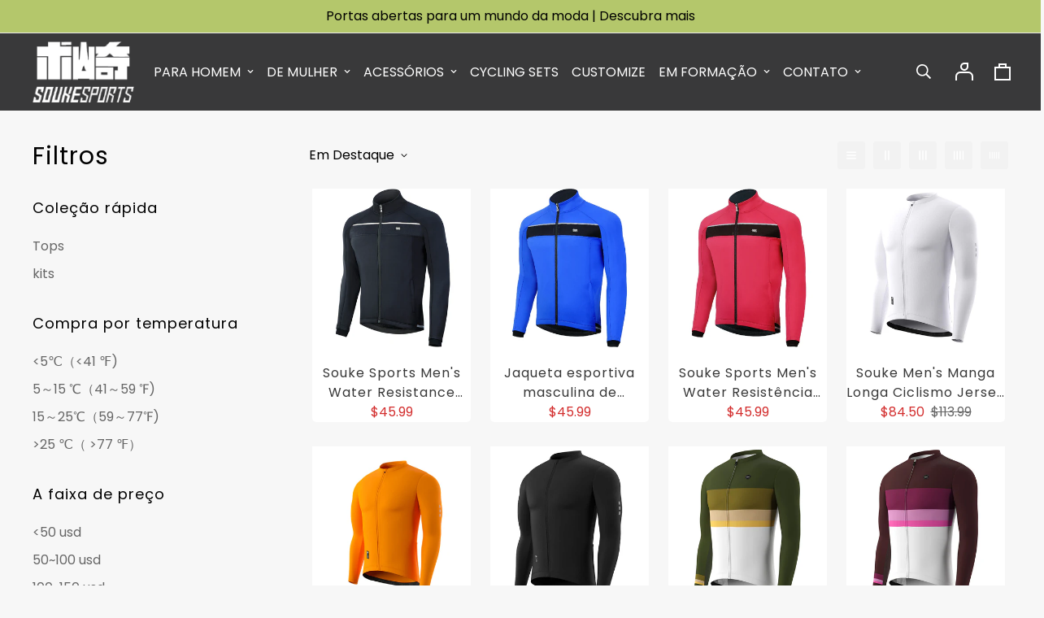

--- FILE ---
content_type: text/html; charset=utf-8
request_url: https://www.souke-sports.com/pt/collections/mens-for-autumn
body_size: 62249
content:

<!doctype html>
<html
  class="no-js supports-no-cookies"
  lang="pt-PT"
  style="--sf-page-opacity: 0;"
  data-template="collection"
  
>
<head>


 

 <!-- Google Tag Manager -->
<script>(function(w,d,s,l,i){w[l]=w[l]||[];w[l].push({'gtm.start':
new Date().getTime(),event:'gtm.js'});var f=d.getElementsByTagName(s)[0],
j=d.createElement(s),dl=l!='dataLayer'?'&l='+l:'';j.async=true;j.src=
'https://www.googletagmanager.com/gtm.js?id='+i+dl;f.parentNode.insertBefore(j,f);
})(window,document,'script','dataLayer','GTM-P4CWMG8');</script>
<!-- End Google Tag Manager -->
 <meta name="google-site-verification" content="W1CRWkmLbY1Bc8uHldpet7zeP0qhp3aCnbAczcA4jMw" />
</script>

	<meta charset="utf-8">
	<meta http-equiv="X-UA-Compatible" content="IE=edge">
	<meta name="viewport" content="width=device-width, initial-scale=1, maximum-scale=1.0, user-scalable=0">
	<meta name="theme-color" content="#000">

  <link rel="canonical" href="https://www.souke-sports.com/pt/collections/mens-for-autumn"><link rel="preload" as="style" href="//www.souke-sports.com/cdn/shop/t/30/assets/collection.css?v=11261055026306537001664176575"><link rel="preload" as="style" href="//www.souke-sports.com/cdn/shop/t/30/assets/theme.css?v=74906030867762741311664270223">


<link rel="dns-prefetch" href="https://www.souke-sports.com/pt/collections/mens-for-autumn" crossorigin>
<link rel="dns-prefetch" href="https://cdn.shopify.com" crossorigin>
<link rel="preconnect" href="https://www.souke-sports.com/pt/collections/mens-for-autumn" crossorigin>
<link rel="preconnect" href="https://cdn.shopify.com" crossorigin> 
<link rel="preload" as="style" href="//www.souke-sports.com/cdn/shop/t/30/assets/chunk.css?v=143594544608525453941691380192">
<link rel="preload" as="style" href="//www.souke-sports.com/cdn/shop/t/30/assets/custom.css?v=105997007003712207781661843292">
<link rel="preload" as="script" href="//www.souke-sports.com/cdn/shop/t/30/assets/app.min.js?v=48513051673804119141669195288">
<link rel="preload" as="script" href="//www.souke-sports.com/cdn/shop/t/30/assets/foxkit-app.js?v=167709592340446277411661843282">
<link rel="preload" as="script" href="//www.souke-sports.com/cdn/shop/t/30/assets/lazysizes.min.js?v=49047110623560880631661843279">

  <link rel="shortcut icon" href="//www.souke-sports.com/cdn/shop/files/letter-s_2_32x32.png?v=1683356913" type="image/png"><title>Souke Sports - Coleções de Panos esportivos de Outono Masculino</title><meta name="description" content="Panos de Outono Masculino">
  <meta property="og:site_name" content="Souke Sports">
<meta property="og:url" content="https://www.souke-sports.com/pt/collections/mens-for-autumn">
<meta property="og:title" content="Souke Sports - Coleções de Panos esportivos de Outono Masculino">
<meta property="og:type" content="product.group">
<meta property="og:description" content="Panos de Outono Masculino"><meta property="og:image" content="http://www.souke-sports.com/cdn/shop/files/souke_sports_logo_9bd676d9-8a77-4df7-bcd0-de7596452c12.png?v=1652779223">
<meta property="og:image:secure_url" content="https://www.souke-sports.com/cdn/shop/files/souke_sports_logo_9bd676d9-8a77-4df7-bcd0-de7596452c12.png?v=1652779223">
<meta property="og:image:width" content="471">
<meta property="og:image:height" content="135"><meta name="twitter:card" content="summary_large_image">
<meta name="twitter:title" content="Souke Sports - Coleções de Panos esportivos de Outono Masculino">
<meta name="twitter:description" content="Panos de Outono Masculino">

  <link rel="preconnect" href="https://fonts.shopifycdn.com" crossorigin><link rel="preload" as="font" href="//www.souke-sports.com/cdn/fonts/poppins/poppins_n4.0ba78fa5af9b0e1a374041b3ceaadf0a43b41362.woff2" type="font/woff2" crossorigin>
  <link rel="preload" as="font" href="//www.souke-sports.com/cdn/fonts/poppins/poppins_n7.56758dcf284489feb014a026f3727f2f20a54626.woff2" type="font/woff2" crossorigin><link rel="preload" as="font" href="//www.souke-sports.com/cdn/fonts/poppins/poppins_n9.eb6b9ef01b62e777a960bfd02fc9fb4918cd3eab.woff2" type="font/woff2" crossorigin><style media="print" id="mn-font-style">
  @font-face {  font-family: Poppins;  font-weight: 900;  font-style: normal;  font-display: swap;  src: url("//www.souke-sports.com/cdn/fonts/poppins/poppins_n9.eb6b9ef01b62e777a960bfd02fc9fb4918cd3eab.woff2") format("woff2"),       url("//www.souke-sports.com/cdn/fonts/poppins/poppins_n9.6501a5bd018e348b6d5d6e8c335f9e7d32a80c36.woff") format("woff");}@font-face {  font-family: Poppins;  font-weight: 800;  font-style: normal;  font-display: swap;  src: url("//www.souke-sports.com/cdn/fonts/poppins/poppins_n8.580200d05bca09e2e0c6f4c922047c227dfa8e8c.woff2") format("woff2"),       url("//www.souke-sports.com/cdn/fonts/poppins/poppins_n8.f4450f472fdcbe9e829f3583ebd559988f5a3d25.woff") format("woff");}:root {  --font-stack-header: Poppins, sans-serif;  --font-style-header: normal;  --font-weight-header: 900;  --font-weight-header--bolder: 700;  --font-weight-header--lighter: 800;}@font-face {  font-family: Poppins;  font-weight: 400;  font-style: normal;  font-display: swap;  src: url("//www.souke-sports.com/cdn/fonts/poppins/poppins_n4.0ba78fa5af9b0e1a374041b3ceaadf0a43b41362.woff2") format("woff2"),       url("//www.souke-sports.com/cdn/fonts/poppins/poppins_n4.214741a72ff2596839fc9760ee7a770386cf16ca.woff") format("woff");}@font-face {  font-family: Poppins;  font-weight: 700;  font-style: normal;  font-display: swap;  src: url("//www.souke-sports.com/cdn/fonts/poppins/poppins_n7.56758dcf284489feb014a026f3727f2f20a54626.woff2") format("woff2"),       url("//www.souke-sports.com/cdn/fonts/poppins/poppins_n7.f34f55d9b3d3205d2cd6f64955ff4b36f0cfd8da.woff") format("woff");}@font-face {  font-family: Poppins;  font-weight: 700;  font-style: normal;  font-display: swap;  src: url("//www.souke-sports.com/cdn/fonts/poppins/poppins_n7.56758dcf284489feb014a026f3727f2f20a54626.woff2") format("woff2"),       url("//www.souke-sports.com/cdn/fonts/poppins/poppins_n7.f34f55d9b3d3205d2cd6f64955ff4b36f0cfd8da.woff") format("woff");}@font-face {  font-family: Poppins;  font-weight: 400;  font-style: italic;  font-display: swap;  src: url("//www.souke-sports.com/cdn/fonts/poppins/poppins_i4.846ad1e22474f856bd6b81ba4585a60799a9f5d2.woff2") format("woff2"),       url("//www.souke-sports.com/cdn/fonts/poppins/poppins_i4.56b43284e8b52fc64c1fd271f289a39e8477e9ec.woff") format("woff");}@font-face {  font-family: Poppins;  font-weight: 700;  font-style: italic;  font-display: swap;  src: url("//www.souke-sports.com/cdn/fonts/poppins/poppins_i7.42fd71da11e9d101e1e6c7932199f925f9eea42d.woff2") format("woff2"),       url("//www.souke-sports.com/cdn/fonts/poppins/poppins_i7.ec8499dbd7616004e21155106d13837fff4cf556.woff") format("woff");}:root {  --font-weight-body--bold: 700;  --font-weight-body--bolder: 700;  --font-stack-body: Poppins, sans-serif;  --font-style-body: normal;  --font-weight-body: 400;}
</style>

  <style media="print" id="mn-critical-css">
  html{font-size:calc(var(--font-base-size,16) * 1px)}body{font-family:var(--font-stack-body)!important;font-weight:var(--font-weight-body);font-style:var(--font-style-body);color:var(--color-body-text);font-size:calc(var(--font-base-size,16) * 1px);line-height:calc(var(--base-line-height) * 1px);scroll-behavior:smooth}body .h1,body .h2,body .h3,body .h4,body .h5,body .h6,body h1,body h2,body h3,body h4,body h5,body h6{font-family:var(--font-stack-header);font-weight:var(--font-weight-header);font-style:var(--font-style-header);color:var(--color-heading-text);line-height:normal}body .h1,body h1{font-size:calc(((var(--font-h1-mobile))/ (var(--font-base-size))) * 1rem)}body .h2,body h2{font-size:calc(((var(--font-h2-mobile))/ (var(--font-base-size))) * 1rem)}body .h3,body h3{font-size:calc(((var(--font-h3-mobile))/ (var(--font-base-size))) * 1rem)}body .h4,body h4{font-size:calc(((var(--font-h4-mobile))/ (var(--font-base-size))) * 1rem)}body .h5,body h5{font-size:calc(((var(--font-h5-mobile))/ (var(--font-base-size))) * 1rem)}body .h6,body h6{font-size:calc(((var(--font-h6-mobile))/ (var(--font-base-size))) * 1rem);line-height:1.4}@media only screen and (min-width:768px){body .h1,body h1{font-size:calc(((var(--font-h1-desktop))/ (var(--font-base-size))) * 1rem)}body .h2,body h2{font-size:calc(((var(--font-h2-desktop))/ (var(--font-base-size))) * 1rem)}body .h3,body h3{font-size:calc(((var(--font-h3-desktop))/ (var(--font-base-size))) * 1rem)}body .h4,body h4{font-size:calc(((var(--font-h4-desktop))/ (var(--font-base-size))) * 1rem)}body .h5,body h5{font-size:calc(((var(--font-h5-desktop))/ (var(--font-base-size))) * 1rem)}body .h6,body h6{font-size:calc(((var(--font-h6-desktop))/ (var(--font-base-size))) * 1rem)}}.swiper-wrapper{display:flex}.swiper-container:not(.swiper-container-initialized) .swiper-slide{width:calc(100% / var(--items,1));flex:0 0 auto}@media (max-width:1023px){.swiper-container:not(.swiper-container-initialized) .swiper-slide{min-width:40vw;flex:0 0 auto}}@media (max-width:767px){.swiper-container:not(.swiper-container-initialized) .swiper-slide{min-width:66vw;flex:0 0 auto}}.opacity-0{opacity:0}.opacity-100{opacity:1!important;}.placeholder-background{position:absolute;top:0;right:0;bottom:0;left:0;pointer-events:none}.placeholder-background--animation{background-color:#000;animation:placeholder-background-loading 1.5s infinite linear}[data-image-loading]{position:relative}[data-image-loading]:after{content:'';background-color:#000;animation:placeholder-background-loading 1.5s infinite linear;position:absolute;top:0;left:0;width:100%;height:100%;z-index:1}[data-image-loading] img.lazyload{opacity:0}[data-image-loading] img.lazyloaded{opacity:1}.no-js [data-image-loading]{animation-name:none}.lazyload--fade-in{opacity:0;transition:.25s all}.lazyload--fade-in.lazyloaded{opacity:1}@media (min-width:768px){.hidden.md\:block{display:block!important}.hidden.md\:flex{display:flex!important}.hidden.md\:grid{display:grid!important}}@media (min-width:1024px){.hidden.lg\:block{display:block!important}.hidden.lg\:flex{display:flex!important}.hidden.lg\:grid{display:grid!important}}@media (min-width:1280px){.hidden.xl\:block{display:block!important}.hidden.xl\:flex{display:flex!important}.hidden.xl\:grid{display:grid!important}}

  h1, .h1,
  h2, .h2,
  h3, .h3,
  h4, .h4,
  h5, .h5,
  h6, .h6 {
    letter-spacing: 1px;
  }
</style>

  <script>
  function _debounce(e,t=300){let n;return(...o)=>{clearTimeout(n),n=setTimeout((()=>e.apply(this,o)),t)}}try{window.MinimogSettings=window.MinimogSettings||{},window.___mnag="userA"+(window.___mnag1||"")+"gent";var _mh=document.querySelector("header.sf-header__mobile"),_dh=document.querySelector("header.sf-header__desktop"),_innerWidth=window.innerWidth;function _shh(){_mh&&_dh||(_mh=document.querySelector("header.sf-header__mobile"),_dh=document.querySelector("header.sf-header__desktop"));var e=window.innerWidth<1024?_mh:_dh;e&&(document.documentElement.style.setProperty("--sf-header-height",e.offsetHeight+"px"),window.MinimogSettings.headerHeight=e.offsetHeight)}function _stbh(){var e=document.querySelector(".sf-topbar");e&&(document.documentElement.style.setProperty("--sf-topbar-height",e.offsetHeight+"px"),window.MinimogSettings.topbarHeight=e.offsetHeight)}function _sah(){var e=document.querySelector(".announcement-bar");e&&(document.documentElement.style.setProperty("--sf-announcement-height",e.offsetHeight+"px"),window.MinimogSettings.topbarHeight=e.offsetHeight)}function _smcp(){var e=document.documentElement.dataset.template;window.innerWidth>=1024?_dh&&"true"===_dh.dataset.transparent&&("index"!==e&&"collection"!==e||document.documentElement.style.setProperty("--main-content-padding-top","0px")):document.documentElement.style.removeProperty("--main-content-padding-top")}function _csh(){_shh(),_stbh(),_sah(),_smcp()}function _sp(){var e=0;window.requestAnimationFrame((function t(){_shh(),_stbh(),_sah(),_smcp(),++e<10&&window.requestAnimationFrame(t)}));var t=document.querySelector(".sf-header");t&&t.classList.add("opacity-100"),document.documentElement.style.setProperty("--sf-page-opacity","1")}window.addEventListener("resize",_debounce(_csh,1e3)),document.documentElement.className=document.documentElement.className.replace("supports-no-cookies","supports-cookies").replace("no-js","js")}catch(e){console.warn("Failed to execute critical scripts",e)}try{var _nu=navigator[window.___mnag],_psas=[{b:"ome-Li",c:"ghth",d:"ouse",a:"Chr"},{d:"hts",a:"Sp",c:"nsig",b:"eed I"},{b:" Lin",d:"6_64",a:"X11;",c:"ux x8"}];function __fn(e){return Object.keys(_psas[e]).sort().reduce((function(t,n){return t+_psas[e][n]}),"")}var __isPSA=_nu.indexOf(__fn(0))>-1||_nu.indexOf(__fn(1))>-1||_nu.indexOf(__fn(2))>-1;window.___mnag="!1",_psas=null}catch(e){__isPSA=!1,_psas=null;window.___mnag="!1"}function _sli(){Array.from(document.querySelectorAll("img")).splice(0,10).forEach((function(e){e.dataset.src&&(e.src=e.dataset.src.replace("_{width}x","_200x"),e.style.opacity=1)})),Array.from(document.querySelectorAll(".lazyload[data-bg]")).splice(0,5).forEach((function(e){e.dataset.bg&&(e.style.backgroundImage="url("+e.dataset.bg+")",e.style.backgroundSize="cover")}))}function afnc(){var e=document.getElementById("mn-critical-css"),t=document.getElementById("mn-font-style");e&&(e.media="all"),t&&(t.media="all")}function __as(e){e.rel="stylesheet",e.media="all",e.removeAttribute("onload")}function __otsl(e){__as(e),"loading"!==document.readyState?_sp():document.addEventListener("DOMContentLoaded",_sp)}function __ocsl(e){__isPSA||__as(e)}document.addEventListener("DOMContentLoaded",(function(){function e(e){var t=e.dataset.imageLoading?e:e.closest("[data-image-loading]");t&&t.removeAttribute("data-image-loading")}__isPSA?"loading"!==document.readyState?_sli():document.addEventListener("DOMContentLoaded",_sli):(document.addEventListener("lazyloaded",(function(t){var n=t.target;if(e(n),n.dataset.bgset){var o=n.querySelector(".lazyloaded");o&&(n.setAttribute("alt",n.dataset.alt||"lazysize-img"),n.setAttribute("src",o.dataset.src||n.dataset.bg||""))}})),document.querySelectorAll(".lazyloaded").forEach(e))})),__isPSA||afnc(),window.__isPSA=__isPSA;
</script>

  <style data-shopify>:root {		/* BODY */		--base-line-height: 26;		/* PRIMARY COLORS */		--color-primary: #000;		--plyr-color-main: #000;		--color-primary-darker: #333333;		/* TEXT COLORS */		--color-body-text: #000000;		--color-heading-text: #000000;		--color-sub-text: #666666;		--color-text-link: #000000;		--color-text-link-hover: #999999;		/* BUTTON COLORS */		--color-btn-bg:  #000000;		--color-btn-bg-hover: #ffa300;		--color-btn-text: #ffffff;		--color-btn-text-hover: #ffffff;    --color-btn-secondary-border: #9b9b9b;    --color-btn-secondary-text: #9b9b9b;		--btn-letter-spacing: 0px;		--btn-border-radius: 0px;		--btn-border-width: 1px;		--btn-line-height: 23px;				--btn-text-transform: uppercase;				/* PRODUCT COLORS */		--product-title-color: #000000;		--product-sale-price-color: #666666;		--product-regular-price-color: #d32e2e;		--product-type-color: #9b9b9b;		--product-desc-color: #666666;		/* TOPBAR COLORS */		--color-topbar-background: #fff;		--color-topbar-text: #000000;		/* MENU BAR COLORS */		--color-menu-background: #f7f7f7;		--color-menu-text: #000000;		/* BORDER COLORS */		--color-border: #e9e9e9;		/* FOOTER COLORS */		--color-footer-text: #a8a8a8;		--color-footer-subtext: #a8a8a8;		--color-footer-background: #39393a;		--color-footer-link: #a8a8a8;		--color-footer-link-hover: #ffffff;		--color-footer-background-mobile: #f7f7f7;		/* FOOTER BOTTOM COLORS */		--color-footer-bottom-text: #a8a8a8;		--color-footer-bottom-background: #39393a;		--color-footer-bottom-background-mobile: #f7f7f7;		/* HEADER */		--color-header-text: #ffffff;		--color-header-transparent-text: #000000;		--color-main-background: #f7f7f7;		--color-field-background: #ffffff;		--color-header-background: #39393a;		--color-cart-wishlist-count: #ffffff;		--bg-cart-wishlist-count: #da3f3f;		--swatch-item-background-default: #f7f8fa;		--text-gray-400: #777777;		--text-gray-9b: #9b9b9b;		--text-black: #000000;		--text-white: #ffffff;		--bg-gray-400: #f7f8fa;		--bg-black: #000000;		--rounded-full: 9999px;		--border-color-1: #eeeeee;		--border-color-2: #b2b2b2;		--border-color-3: #d2d2d2;		--border-color-4: #737373;		--color-secondary: #666666;		--color-success: #3a8735;		--color-warning: #ff706b;		--color-info: #959595;		--color-disabled: #cecece;		--bg-disabled: #f7f7f7;		--bg-hover: #737373;		--bg-color-tooltip: #000000;		--text-color-tooltip: #ffffff;		--color-image-overlay: #000000;		--opacity-image-overlay: 0.2;		--theme-shadow: 0 5px 15px 0 rgba(0, 0, 0, 0.07);    --arrow-select-box: url(//www.souke-sports.com/cdn/shop/t/30/assets/ar-down.svg?v=92728264558441377851661843282);		/* FONT SIZES */		--font-base-size: 16;		--font-btn-size: 15px;		--font-btn-weight: 600;		--font-h1-desktop: 47;		--font-h1-mobile: 43;		--font-h2-desktop: 36;		--font-h2-mobile: 33;		--font-h3-desktop: 27;		--font-h3-mobile: 24;		--font-h4-desktop: 23;		--font-h4-mobile: 21;		--font-h5-desktop: 20;		--font-h5-mobile: 18;		--font-h6-desktop: 18;		--font-h6-mobile: 17;    --arrow-down-url: url(//www.souke-sports.com/cdn/shop/t/30/assets/arrow-down.svg?v=157552497485556416461661843280);    --arrow-down-white-url: url(//www.souke-sports.com/cdn/shop/t/30/assets/arrow-down-white.svg?v=70535736727834135531661843282);    --product-title-line-clamp: 2	}
</style><link media="print" onload="this.media = 'all'" rel="stylesheet" href="//www.souke-sports.com/cdn/shop/t/30/assets/collection.css?v=11261055026306537001664176575"><link as="style" rel="preload" href="//www.souke-sports.com/cdn/shop/t/30/assets/theme.css?v=74906030867762741311664270223" onload="__otsl(this)">
<link as="style" rel="preload" href="//www.souke-sports.com/cdn/shop/t/30/assets/chunk.css?v=143594544608525453941691380192" onload="__ocsl(this)">
<link type="text/css" href="//www.souke-sports.com/cdn/shop/t/30/assets/custom.css?v=105997007003712207781661843292" rel="stylesheet">

<style data-shopify>body {
    --container-width: 1330;
    --fluid-container-width: 1540px;
    --fluid-container-offset: 50px;
    background-color: #f7f7f7;
  }
  [style*="--aspect-ratio"]:before {
    padding-top: calc(100% / (0.0001 + var(--aspect-ratio, 16/9)));
  }</style>

  

    <script src="//www.souke-sports.com/cdn/shop/t/30/assets/jquery-3.4.1.min.js?v=81049236547974671631661843280"></script>

  
  <script>window.performance && window.performance.mark && window.performance.mark('shopify.content_for_header.start');</script><meta id="shopify-digital-wallet" name="shopify-digital-wallet" content="/5058068593/digital_wallets/dialog">
<meta name="shopify-checkout-api-token" content="04caec82155631fa201072e6139955b1">
<meta id="in-context-paypal-metadata" data-shop-id="5058068593" data-venmo-supported="false" data-environment="production" data-locale="en_US" data-paypal-v4="true" data-currency="USD">
<link rel="alternate" type="application/atom+xml" title="Feed" href="/pt/collections/mens-for-autumn.atom" />
<link rel="next" href="/pt/collections/mens-for-autumn?page=2">
<link rel="alternate" hreflang="x-default" href="https://www.souke-sports.com/collections/mens-for-autumn">
<link rel="alternate" hreflang="en" href="https://www.souke-sports.com/collections/mens-for-autumn">
<link rel="alternate" hreflang="pt" href="https://www.souke-sports.com/pt/collections/mens-for-autumn">
<link rel="alternate" hreflang="fr" href="https://www.souke-sports.com/fr/collections/mens-for-autumn">
<link rel="alternate" hreflang="ja" href="https://www.souke-sports.com/ja/collections/mens-for-autumn">
<link rel="alternate" hreflang="de" href="https://www.souke-sports.com/de/collections/mens-for-autumn">
<link rel="alternate" hreflang="ar" href="https://www.souke-sports.com/ar/collections/mens-for-autumn">
<link rel="alternate" hreflang="zh-Hant" href="https://www.souke-sports.com/zh/collections/mens-for-autumn">
<link rel="alternate" hreflang="nl" href="https://www.souke-sports.com/nl/collections/mens-for-autumn">
<link rel="alternate" hreflang="it" href="https://www.souke-sports.com/it/collections/mens-for-autumn">
<link rel="alternate" hreflang="ko" href="https://www.souke-sports.com/ko/collections/mens-for-autumn">
<link rel="alternate" hreflang="lt" href="https://www.souke-sports.com/lt/collections/mens-for-autumn">
<link rel="alternate" hreflang="lb" href="https://www.souke-sports.com/lb/collections/mens-for-autumn">
<link rel="alternate" hreflang="ro" href="https://www.souke-sports.com/ro/collections/mens-for-autumn">
<link rel="alternate" hreflang="sk" href="https://www.souke-sports.com/sk/collections/mens-for-autumn">
<link rel="alternate" hreflang="sl" href="https://www.souke-sports.com/sl/collections/mens-for-autumn">
<link rel="alternate" hreflang="es" href="https://www.souke-sports.com/es/collections/mens-for-autumn">
<link rel="alternate" hreflang="sv" href="https://www.souke-sports.com/sv/collections/mens-for-autumn">
<link rel="alternate" hreflang="lv" href="https://www.souke-sports.com/lv/collections/mens-for-autumn">
<link rel="alternate" hreflang="zh-Hant-AC" href="https://www.souke-sports.com/zh/collections/mens-for-autumn">
<link rel="alternate" hreflang="zh-Hant-AD" href="https://www.souke-sports.com/zh/collections/mens-for-autumn">
<link rel="alternate" hreflang="zh-Hant-AE" href="https://www.souke-sports.com/zh/collections/mens-for-autumn">
<link rel="alternate" hreflang="zh-Hant-AF" href="https://www.souke-sports.com/zh/collections/mens-for-autumn">
<link rel="alternate" hreflang="zh-Hant-AG" href="https://www.souke-sports.com/zh/collections/mens-for-autumn">
<link rel="alternate" hreflang="zh-Hant-AI" href="https://www.souke-sports.com/zh/collections/mens-for-autumn">
<link rel="alternate" hreflang="zh-Hant-AL" href="https://www.souke-sports.com/zh/collections/mens-for-autumn">
<link rel="alternate" hreflang="zh-Hant-AM" href="https://www.souke-sports.com/zh/collections/mens-for-autumn">
<link rel="alternate" hreflang="zh-Hant-AO" href="https://www.souke-sports.com/zh/collections/mens-for-autumn">
<link rel="alternate" hreflang="zh-Hant-AR" href="https://www.souke-sports.com/zh/collections/mens-for-autumn">
<link rel="alternate" hreflang="zh-Hant-AT" href="https://www.souke-sports.com/zh/collections/mens-for-autumn">
<link rel="alternate" hreflang="zh-Hant-AU" href="https://www.souke-sports.com/zh/collections/mens-for-autumn">
<link rel="alternate" hreflang="zh-Hant-AW" href="https://www.souke-sports.com/zh/collections/mens-for-autumn">
<link rel="alternate" hreflang="zh-Hant-AX" href="https://www.souke-sports.com/zh/collections/mens-for-autumn">
<link rel="alternate" hreflang="zh-Hant-AZ" href="https://www.souke-sports.com/zh/collections/mens-for-autumn">
<link rel="alternate" hreflang="zh-Hant-BA" href="https://www.souke-sports.com/zh/collections/mens-for-autumn">
<link rel="alternate" hreflang="zh-Hant-BB" href="https://www.souke-sports.com/zh/collections/mens-for-autumn">
<link rel="alternate" hreflang="zh-Hant-BD" href="https://www.souke-sports.com/zh/collections/mens-for-autumn">
<link rel="alternate" hreflang="zh-Hant-BE" href="https://www.souke-sports.com/zh/collections/mens-for-autumn">
<link rel="alternate" hreflang="zh-Hant-BF" href="https://www.souke-sports.com/zh/collections/mens-for-autumn">
<link rel="alternate" hreflang="zh-Hant-BG" href="https://www.souke-sports.com/zh/collections/mens-for-autumn">
<link rel="alternate" hreflang="zh-Hant-BH" href="https://www.souke-sports.com/zh/collections/mens-for-autumn">
<link rel="alternate" hreflang="zh-Hant-BI" href="https://www.souke-sports.com/zh/collections/mens-for-autumn">
<link rel="alternate" hreflang="zh-Hant-BJ" href="https://www.souke-sports.com/zh/collections/mens-for-autumn">
<link rel="alternate" hreflang="zh-Hant-BL" href="https://www.souke-sports.com/zh/collections/mens-for-autumn">
<link rel="alternate" hreflang="zh-Hant-BM" href="https://www.souke-sports.com/zh/collections/mens-for-autumn">
<link rel="alternate" hreflang="zh-Hant-BN" href="https://www.souke-sports.com/zh/collections/mens-for-autumn">
<link rel="alternate" hreflang="zh-Hant-BO" href="https://www.souke-sports.com/zh/collections/mens-for-autumn">
<link rel="alternate" hreflang="zh-Hant-BQ" href="https://www.souke-sports.com/zh/collections/mens-for-autumn">
<link rel="alternate" hreflang="zh-Hant-BR" href="https://www.souke-sports.com/zh/collections/mens-for-autumn">
<link rel="alternate" hreflang="zh-Hant-BS" href="https://www.souke-sports.com/zh/collections/mens-for-autumn">
<link rel="alternate" hreflang="zh-Hant-BT" href="https://www.souke-sports.com/zh/collections/mens-for-autumn">
<link rel="alternate" hreflang="zh-Hant-BW" href="https://www.souke-sports.com/zh/collections/mens-for-autumn">
<link rel="alternate" hreflang="zh-Hant-BY" href="https://www.souke-sports.com/zh/collections/mens-for-autumn">
<link rel="alternate" hreflang="zh-Hant-BZ" href="https://www.souke-sports.com/zh/collections/mens-for-autumn">
<link rel="alternate" hreflang="zh-Hant-CA" href="https://www.souke-sports.com/zh/collections/mens-for-autumn">
<link rel="alternate" hreflang="zh-Hant-CC" href="https://www.souke-sports.com/zh/collections/mens-for-autumn">
<link rel="alternate" hreflang="zh-Hant-CD" href="https://www.souke-sports.com/zh/collections/mens-for-autumn">
<link rel="alternate" hreflang="zh-Hant-CF" href="https://www.souke-sports.com/zh/collections/mens-for-autumn">
<link rel="alternate" hreflang="zh-Hant-CG" href="https://www.souke-sports.com/zh/collections/mens-for-autumn">
<link rel="alternate" hreflang="zh-Hant-CH" href="https://www.souke-sports.com/zh/collections/mens-for-autumn">
<link rel="alternate" hreflang="zh-Hant-CI" href="https://www.souke-sports.com/zh/collections/mens-for-autumn">
<link rel="alternate" hreflang="zh-Hant-CK" href="https://www.souke-sports.com/zh/collections/mens-for-autumn">
<link rel="alternate" hreflang="zh-Hant-CL" href="https://www.souke-sports.com/zh/collections/mens-for-autumn">
<link rel="alternate" hreflang="zh-Hant-CM" href="https://www.souke-sports.com/zh/collections/mens-for-autumn">
<link rel="alternate" hreflang="zh-Hant-CN" href="https://www.souke-sports.com/zh/collections/mens-for-autumn">
<link rel="alternate" hreflang="zh-Hant-CO" href="https://www.souke-sports.com/zh/collections/mens-for-autumn">
<link rel="alternate" hreflang="zh-Hant-CR" href="https://www.souke-sports.com/zh/collections/mens-for-autumn">
<link rel="alternate" hreflang="zh-Hant-CV" href="https://www.souke-sports.com/zh/collections/mens-for-autumn">
<link rel="alternate" hreflang="zh-Hant-CW" href="https://www.souke-sports.com/zh/collections/mens-for-autumn">
<link rel="alternate" hreflang="zh-Hant-CX" href="https://www.souke-sports.com/zh/collections/mens-for-autumn">
<link rel="alternate" hreflang="zh-Hant-CY" href="https://www.souke-sports.com/zh/collections/mens-for-autumn">
<link rel="alternate" hreflang="zh-Hant-CZ" href="https://www.souke-sports.com/zh/collections/mens-for-autumn">
<link rel="alternate" hreflang="zh-Hant-DE" href="https://www.souke-sports.com/zh/collections/mens-for-autumn">
<link rel="alternate" hreflang="zh-Hant-DJ" href="https://www.souke-sports.com/zh/collections/mens-for-autumn">
<link rel="alternate" hreflang="zh-Hant-DK" href="https://www.souke-sports.com/zh/collections/mens-for-autumn">
<link rel="alternate" hreflang="zh-Hant-DM" href="https://www.souke-sports.com/zh/collections/mens-for-autumn">
<link rel="alternate" hreflang="zh-Hant-DO" href="https://www.souke-sports.com/zh/collections/mens-for-autumn">
<link rel="alternate" hreflang="zh-Hant-DZ" href="https://www.souke-sports.com/zh/collections/mens-for-autumn">
<link rel="alternate" hreflang="zh-Hant-EC" href="https://www.souke-sports.com/zh/collections/mens-for-autumn">
<link rel="alternate" hreflang="zh-Hant-EE" href="https://www.souke-sports.com/zh/collections/mens-for-autumn">
<link rel="alternate" hreflang="zh-Hant-EG" href="https://www.souke-sports.com/zh/collections/mens-for-autumn">
<link rel="alternate" hreflang="zh-Hant-EH" href="https://www.souke-sports.com/zh/collections/mens-for-autumn">
<link rel="alternate" hreflang="zh-Hant-ER" href="https://www.souke-sports.com/zh/collections/mens-for-autumn">
<link rel="alternate" hreflang="zh-Hant-ES" href="https://www.souke-sports.com/zh/collections/mens-for-autumn">
<link rel="alternate" hreflang="zh-Hant-ET" href="https://www.souke-sports.com/zh/collections/mens-for-autumn">
<link rel="alternate" hreflang="zh-Hant-FI" href="https://www.souke-sports.com/zh/collections/mens-for-autumn">
<link rel="alternate" hreflang="zh-Hant-FJ" href="https://www.souke-sports.com/zh/collections/mens-for-autumn">
<link rel="alternate" hreflang="zh-Hant-FK" href="https://www.souke-sports.com/zh/collections/mens-for-autumn">
<link rel="alternate" hreflang="zh-Hant-FO" href="https://www.souke-sports.com/zh/collections/mens-for-autumn">
<link rel="alternate" hreflang="zh-Hant-FR" href="https://www.souke-sports.com/zh/collections/mens-for-autumn">
<link rel="alternate" hreflang="zh-Hant-GA" href="https://www.souke-sports.com/zh/collections/mens-for-autumn">
<link rel="alternate" hreflang="zh-Hant-GB" href="https://www.souke-sports.com/zh/collections/mens-for-autumn">
<link rel="alternate" hreflang="zh-Hant-GD" href="https://www.souke-sports.com/zh/collections/mens-for-autumn">
<link rel="alternate" hreflang="zh-Hant-GE" href="https://www.souke-sports.com/zh/collections/mens-for-autumn">
<link rel="alternate" hreflang="zh-Hant-GF" href="https://www.souke-sports.com/zh/collections/mens-for-autumn">
<link rel="alternate" hreflang="zh-Hant-GG" href="https://www.souke-sports.com/zh/collections/mens-for-autumn">
<link rel="alternate" hreflang="zh-Hant-GH" href="https://www.souke-sports.com/zh/collections/mens-for-autumn">
<link rel="alternate" hreflang="zh-Hant-GI" href="https://www.souke-sports.com/zh/collections/mens-for-autumn">
<link rel="alternate" hreflang="zh-Hant-GL" href="https://www.souke-sports.com/zh/collections/mens-for-autumn">
<link rel="alternate" hreflang="zh-Hant-GM" href="https://www.souke-sports.com/zh/collections/mens-for-autumn">
<link rel="alternate" hreflang="zh-Hant-GN" href="https://www.souke-sports.com/zh/collections/mens-for-autumn">
<link rel="alternate" hreflang="zh-Hant-GP" href="https://www.souke-sports.com/zh/collections/mens-for-autumn">
<link rel="alternate" hreflang="zh-Hant-GQ" href="https://www.souke-sports.com/zh/collections/mens-for-autumn">
<link rel="alternate" hreflang="zh-Hant-GR" href="https://www.souke-sports.com/zh/collections/mens-for-autumn">
<link rel="alternate" hreflang="zh-Hant-GS" href="https://www.souke-sports.com/zh/collections/mens-for-autumn">
<link rel="alternate" hreflang="zh-Hant-GT" href="https://www.souke-sports.com/zh/collections/mens-for-autumn">
<link rel="alternate" hreflang="zh-Hant-GW" href="https://www.souke-sports.com/zh/collections/mens-for-autumn">
<link rel="alternate" hreflang="zh-Hant-GY" href="https://www.souke-sports.com/zh/collections/mens-for-autumn">
<link rel="alternate" hreflang="zh-Hant-HK" href="https://www.souke-sports.com/zh/collections/mens-for-autumn">
<link rel="alternate" hreflang="zh-Hant-HN" href="https://www.souke-sports.com/zh/collections/mens-for-autumn">
<link rel="alternate" hreflang="zh-Hant-HR" href="https://www.souke-sports.com/zh/collections/mens-for-autumn">
<link rel="alternate" hreflang="zh-Hant-HT" href="https://www.souke-sports.com/zh/collections/mens-for-autumn">
<link rel="alternate" hreflang="zh-Hant-HU" href="https://www.souke-sports.com/zh/collections/mens-for-autumn">
<link rel="alternate" hreflang="zh-Hant-ID" href="https://www.souke-sports.com/zh/collections/mens-for-autumn">
<link rel="alternate" hreflang="zh-Hant-IE" href="https://www.souke-sports.com/zh/collections/mens-for-autumn">
<link rel="alternate" hreflang="zh-Hant-IL" href="https://www.souke-sports.com/zh/collections/mens-for-autumn">
<link rel="alternate" hreflang="zh-Hant-IM" href="https://www.souke-sports.com/zh/collections/mens-for-autumn">
<link rel="alternate" hreflang="zh-Hant-IN" href="https://www.souke-sports.com/zh/collections/mens-for-autumn">
<link rel="alternate" hreflang="zh-Hant-IO" href="https://www.souke-sports.com/zh/collections/mens-for-autumn">
<link rel="alternate" hreflang="zh-Hant-IQ" href="https://www.souke-sports.com/zh/collections/mens-for-autumn">
<link rel="alternate" hreflang="zh-Hant-IS" href="https://www.souke-sports.com/zh/collections/mens-for-autumn">
<link rel="alternate" hreflang="zh-Hant-IT" href="https://www.souke-sports.com/zh/collections/mens-for-autumn">
<link rel="alternate" hreflang="zh-Hant-JE" href="https://www.souke-sports.com/zh/collections/mens-for-autumn">
<link rel="alternate" hreflang="zh-Hant-JM" href="https://www.souke-sports.com/zh/collections/mens-for-autumn">
<link rel="alternate" hreflang="zh-Hant-JO" href="https://www.souke-sports.com/zh/collections/mens-for-autumn">
<link rel="alternate" hreflang="zh-Hant-JP" href="https://www.souke-sports.com/zh/collections/mens-for-autumn">
<link rel="alternate" hreflang="zh-Hant-KE" href="https://www.souke-sports.com/zh/collections/mens-for-autumn">
<link rel="alternate" hreflang="zh-Hant-KG" href="https://www.souke-sports.com/zh/collections/mens-for-autumn">
<link rel="alternate" hreflang="zh-Hant-KH" href="https://www.souke-sports.com/zh/collections/mens-for-autumn">
<link rel="alternate" hreflang="zh-Hant-KI" href="https://www.souke-sports.com/zh/collections/mens-for-autumn">
<link rel="alternate" hreflang="zh-Hant-KM" href="https://www.souke-sports.com/zh/collections/mens-for-autumn">
<link rel="alternate" hreflang="zh-Hant-KN" href="https://www.souke-sports.com/zh/collections/mens-for-autumn">
<link rel="alternate" hreflang="zh-Hant-KR" href="https://www.souke-sports.com/zh/collections/mens-for-autumn">
<link rel="alternate" hreflang="zh-Hant-KW" href="https://www.souke-sports.com/zh/collections/mens-for-autumn">
<link rel="alternate" hreflang="zh-Hant-KY" href="https://www.souke-sports.com/zh/collections/mens-for-autumn">
<link rel="alternate" hreflang="zh-Hant-KZ" href="https://www.souke-sports.com/zh/collections/mens-for-autumn">
<link rel="alternate" hreflang="zh-Hant-LA" href="https://www.souke-sports.com/zh/collections/mens-for-autumn">
<link rel="alternate" hreflang="zh-Hant-LB" href="https://www.souke-sports.com/zh/collections/mens-for-autumn">
<link rel="alternate" hreflang="zh-Hant-LC" href="https://www.souke-sports.com/zh/collections/mens-for-autumn">
<link rel="alternate" hreflang="zh-Hant-LI" href="https://www.souke-sports.com/zh/collections/mens-for-autumn">
<link rel="alternate" hreflang="zh-Hant-LK" href="https://www.souke-sports.com/zh/collections/mens-for-autumn">
<link rel="alternate" hreflang="zh-Hant-LR" href="https://www.souke-sports.com/zh/collections/mens-for-autumn">
<link rel="alternate" hreflang="zh-Hant-LS" href="https://www.souke-sports.com/zh/collections/mens-for-autumn">
<link rel="alternate" hreflang="zh-Hant-LT" href="https://www.souke-sports.com/zh/collections/mens-for-autumn">
<link rel="alternate" hreflang="zh-Hant-LU" href="https://www.souke-sports.com/zh/collections/mens-for-autumn">
<link rel="alternate" hreflang="zh-Hant-LV" href="https://www.souke-sports.com/zh/collections/mens-for-autumn">
<link rel="alternate" hreflang="zh-Hant-LY" href="https://www.souke-sports.com/zh/collections/mens-for-autumn">
<link rel="alternate" hreflang="zh-Hant-MA" href="https://www.souke-sports.com/zh/collections/mens-for-autumn">
<link rel="alternate" hreflang="zh-Hant-MC" href="https://www.souke-sports.com/zh/collections/mens-for-autumn">
<link rel="alternate" hreflang="zh-Hant-MD" href="https://www.souke-sports.com/zh/collections/mens-for-autumn">
<link rel="alternate" hreflang="zh-Hant-ME" href="https://www.souke-sports.com/zh/collections/mens-for-autumn">
<link rel="alternate" hreflang="zh-Hant-MF" href="https://www.souke-sports.com/zh/collections/mens-for-autumn">
<link rel="alternate" hreflang="zh-Hant-MG" href="https://www.souke-sports.com/zh/collections/mens-for-autumn">
<link rel="alternate" hreflang="zh-Hant-MK" href="https://www.souke-sports.com/zh/collections/mens-for-autumn">
<link rel="alternate" hreflang="zh-Hant-ML" href="https://www.souke-sports.com/zh/collections/mens-for-autumn">
<link rel="alternate" hreflang="zh-Hant-MM" href="https://www.souke-sports.com/zh/collections/mens-for-autumn">
<link rel="alternate" hreflang="zh-Hant-MN" href="https://www.souke-sports.com/zh/collections/mens-for-autumn">
<link rel="alternate" hreflang="zh-Hant-MO" href="https://www.souke-sports.com/zh/collections/mens-for-autumn">
<link rel="alternate" hreflang="zh-Hant-MQ" href="https://www.souke-sports.com/zh/collections/mens-for-autumn">
<link rel="alternate" hreflang="zh-Hant-MR" href="https://www.souke-sports.com/zh/collections/mens-for-autumn">
<link rel="alternate" hreflang="zh-Hant-MS" href="https://www.souke-sports.com/zh/collections/mens-for-autumn">
<link rel="alternate" hreflang="zh-Hant-MT" href="https://www.souke-sports.com/zh/collections/mens-for-autumn">
<link rel="alternate" hreflang="zh-Hant-MU" href="https://www.souke-sports.com/zh/collections/mens-for-autumn">
<link rel="alternate" hreflang="zh-Hant-MV" href="https://www.souke-sports.com/zh/collections/mens-for-autumn">
<link rel="alternate" hreflang="zh-Hant-MW" href="https://www.souke-sports.com/zh/collections/mens-for-autumn">
<link rel="alternate" hreflang="zh-Hant-MX" href="https://www.souke-sports.com/zh/collections/mens-for-autumn">
<link rel="alternate" hreflang="zh-Hant-MY" href="https://www.souke-sports.com/zh/collections/mens-for-autumn">
<link rel="alternate" hreflang="zh-Hant-MZ" href="https://www.souke-sports.com/zh/collections/mens-for-autumn">
<link rel="alternate" hreflang="zh-Hant-NA" href="https://www.souke-sports.com/zh/collections/mens-for-autumn">
<link rel="alternate" hreflang="zh-Hant-NC" href="https://www.souke-sports.com/zh/collections/mens-for-autumn">
<link rel="alternate" hreflang="zh-Hant-NE" href="https://www.souke-sports.com/zh/collections/mens-for-autumn">
<link rel="alternate" hreflang="zh-Hant-NF" href="https://www.souke-sports.com/zh/collections/mens-for-autumn">
<link rel="alternate" hreflang="zh-Hant-NG" href="https://www.souke-sports.com/zh/collections/mens-for-autumn">
<link rel="alternate" hreflang="zh-Hant-NI" href="https://www.souke-sports.com/zh/collections/mens-for-autumn">
<link rel="alternate" hreflang="zh-Hant-NL" href="https://www.souke-sports.com/zh/collections/mens-for-autumn">
<link rel="alternate" hreflang="zh-Hant-NO" href="https://www.souke-sports.com/zh/collections/mens-for-autumn">
<link rel="alternate" hreflang="zh-Hant-NP" href="https://www.souke-sports.com/zh/collections/mens-for-autumn">
<link rel="alternate" hreflang="zh-Hant-NR" href="https://www.souke-sports.com/zh/collections/mens-for-autumn">
<link rel="alternate" hreflang="zh-Hant-NU" href="https://www.souke-sports.com/zh/collections/mens-for-autumn">
<link rel="alternate" hreflang="zh-Hant-NZ" href="https://www.souke-sports.com/zh/collections/mens-for-autumn">
<link rel="alternate" hreflang="zh-Hant-OM" href="https://www.souke-sports.com/zh/collections/mens-for-autumn">
<link rel="alternate" hreflang="zh-Hant-PA" href="https://www.souke-sports.com/zh/collections/mens-for-autumn">
<link rel="alternate" hreflang="zh-Hant-PE" href="https://www.souke-sports.com/zh/collections/mens-for-autumn">
<link rel="alternate" hreflang="zh-Hant-PF" href="https://www.souke-sports.com/zh/collections/mens-for-autumn">
<link rel="alternate" hreflang="zh-Hant-PG" href="https://www.souke-sports.com/zh/collections/mens-for-autumn">
<link rel="alternate" hreflang="zh-Hant-PH" href="https://www.souke-sports.com/zh/collections/mens-for-autumn">
<link rel="alternate" hreflang="zh-Hant-PK" href="https://www.souke-sports.com/zh/collections/mens-for-autumn">
<link rel="alternate" hreflang="zh-Hant-PL" href="https://www.souke-sports.com/zh/collections/mens-for-autumn">
<link rel="alternate" hreflang="zh-Hant-PM" href="https://www.souke-sports.com/zh/collections/mens-for-autumn">
<link rel="alternate" hreflang="zh-Hant-PN" href="https://www.souke-sports.com/zh/collections/mens-for-autumn">
<link rel="alternate" hreflang="zh-Hant-PS" href="https://www.souke-sports.com/zh/collections/mens-for-autumn">
<link rel="alternate" hreflang="zh-Hant-PT" href="https://www.souke-sports.com/zh/collections/mens-for-autumn">
<link rel="alternate" hreflang="zh-Hant-PY" href="https://www.souke-sports.com/zh/collections/mens-for-autumn">
<link rel="alternate" hreflang="zh-Hant-QA" href="https://www.souke-sports.com/zh/collections/mens-for-autumn">
<link rel="alternate" hreflang="zh-Hant-RE" href="https://www.souke-sports.com/zh/collections/mens-for-autumn">
<link rel="alternate" hreflang="zh-Hant-RO" href="https://www.souke-sports.com/zh/collections/mens-for-autumn">
<link rel="alternate" hreflang="zh-Hant-RS" href="https://www.souke-sports.com/zh/collections/mens-for-autumn">
<link rel="alternate" hreflang="zh-Hant-RU" href="https://www.souke-sports.com/zh/collections/mens-for-autumn">
<link rel="alternate" hreflang="zh-Hant-RW" href="https://www.souke-sports.com/zh/collections/mens-for-autumn">
<link rel="alternate" hreflang="zh-Hant-SA" href="https://www.souke-sports.com/zh/collections/mens-for-autumn">
<link rel="alternate" hreflang="zh-Hant-SB" href="https://www.souke-sports.com/zh/collections/mens-for-autumn">
<link rel="alternate" hreflang="zh-Hant-SC" href="https://www.souke-sports.com/zh/collections/mens-for-autumn">
<link rel="alternate" hreflang="zh-Hant-SD" href="https://www.souke-sports.com/zh/collections/mens-for-autumn">
<link rel="alternate" hreflang="zh-Hant-SE" href="https://www.souke-sports.com/zh/collections/mens-for-autumn">
<link rel="alternate" hreflang="zh-Hant-SG" href="https://www.souke-sports.com/zh/collections/mens-for-autumn">
<link rel="alternate" hreflang="zh-Hant-SH" href="https://www.souke-sports.com/zh/collections/mens-for-autumn">
<link rel="alternate" hreflang="zh-Hant-SI" href="https://www.souke-sports.com/zh/collections/mens-for-autumn">
<link rel="alternate" hreflang="zh-Hant-SJ" href="https://www.souke-sports.com/zh/collections/mens-for-autumn">
<link rel="alternate" hreflang="zh-Hant-SK" href="https://www.souke-sports.com/zh/collections/mens-for-autumn">
<link rel="alternate" hreflang="zh-Hant-SL" href="https://www.souke-sports.com/zh/collections/mens-for-autumn">
<link rel="alternate" hreflang="zh-Hant-SM" href="https://www.souke-sports.com/zh/collections/mens-for-autumn">
<link rel="alternate" hreflang="zh-Hant-SN" href="https://www.souke-sports.com/zh/collections/mens-for-autumn">
<link rel="alternate" hreflang="zh-Hant-SO" href="https://www.souke-sports.com/zh/collections/mens-for-autumn">
<link rel="alternate" hreflang="zh-Hant-SR" href="https://www.souke-sports.com/zh/collections/mens-for-autumn">
<link rel="alternate" hreflang="zh-Hant-SS" href="https://www.souke-sports.com/zh/collections/mens-for-autumn">
<link rel="alternate" hreflang="zh-Hant-ST" href="https://www.souke-sports.com/zh/collections/mens-for-autumn">
<link rel="alternate" hreflang="zh-Hant-SV" href="https://www.souke-sports.com/zh/collections/mens-for-autumn">
<link rel="alternate" hreflang="zh-Hant-SX" href="https://www.souke-sports.com/zh/collections/mens-for-autumn">
<link rel="alternate" hreflang="zh-Hant-SZ" href="https://www.souke-sports.com/zh/collections/mens-for-autumn">
<link rel="alternate" hreflang="zh-Hant-TA" href="https://www.souke-sports.com/zh/collections/mens-for-autumn">
<link rel="alternate" hreflang="zh-Hant-TC" href="https://www.souke-sports.com/zh/collections/mens-for-autumn">
<link rel="alternate" hreflang="zh-Hant-TD" href="https://www.souke-sports.com/zh/collections/mens-for-autumn">
<link rel="alternate" hreflang="zh-Hant-TF" href="https://www.souke-sports.com/zh/collections/mens-for-autumn">
<link rel="alternate" hreflang="zh-Hant-TG" href="https://www.souke-sports.com/zh/collections/mens-for-autumn">
<link rel="alternate" hreflang="zh-Hant-TH" href="https://www.souke-sports.com/zh/collections/mens-for-autumn">
<link rel="alternate" hreflang="zh-Hant-TJ" href="https://www.souke-sports.com/zh/collections/mens-for-autumn">
<link rel="alternate" hreflang="zh-Hant-TK" href="https://www.souke-sports.com/zh/collections/mens-for-autumn">
<link rel="alternate" hreflang="zh-Hant-TL" href="https://www.souke-sports.com/zh/collections/mens-for-autumn">
<link rel="alternate" hreflang="zh-Hant-TM" href="https://www.souke-sports.com/zh/collections/mens-for-autumn">
<link rel="alternate" hreflang="zh-Hant-TN" href="https://www.souke-sports.com/zh/collections/mens-for-autumn">
<link rel="alternate" hreflang="zh-Hant-TO" href="https://www.souke-sports.com/zh/collections/mens-for-autumn">
<link rel="alternate" hreflang="zh-Hant-TR" href="https://www.souke-sports.com/zh/collections/mens-for-autumn">
<link rel="alternate" hreflang="zh-Hant-TT" href="https://www.souke-sports.com/zh/collections/mens-for-autumn">
<link rel="alternate" hreflang="zh-Hant-TV" href="https://www.souke-sports.com/zh/collections/mens-for-autumn">
<link rel="alternate" hreflang="zh-Hant-TW" href="https://www.souke-sports.com/zh/collections/mens-for-autumn">
<link rel="alternate" hreflang="zh-Hant-TZ" href="https://www.souke-sports.com/zh/collections/mens-for-autumn">
<link rel="alternate" hreflang="zh-Hant-UA" href="https://www.souke-sports.com/zh/collections/mens-for-autumn">
<link rel="alternate" hreflang="zh-Hant-UG" href="https://www.souke-sports.com/zh/collections/mens-for-autumn">
<link rel="alternate" hreflang="zh-Hant-UM" href="https://www.souke-sports.com/zh/collections/mens-for-autumn">
<link rel="alternate" hreflang="zh-Hant-US" href="https://www.souke-sports.com/zh/collections/mens-for-autumn">
<link rel="alternate" hreflang="zh-Hant-UY" href="https://www.souke-sports.com/zh/collections/mens-for-autumn">
<link rel="alternate" hreflang="zh-Hant-UZ" href="https://www.souke-sports.com/zh/collections/mens-for-autumn">
<link rel="alternate" hreflang="zh-Hant-VA" href="https://www.souke-sports.com/zh/collections/mens-for-autumn">
<link rel="alternate" hreflang="zh-Hant-VC" href="https://www.souke-sports.com/zh/collections/mens-for-autumn">
<link rel="alternate" hreflang="zh-Hant-VE" href="https://www.souke-sports.com/zh/collections/mens-for-autumn">
<link rel="alternate" hreflang="zh-Hant-VG" href="https://www.souke-sports.com/zh/collections/mens-for-autumn">
<link rel="alternate" hreflang="zh-Hant-VN" href="https://www.souke-sports.com/zh/collections/mens-for-autumn">
<link rel="alternate" hreflang="zh-Hant-VU" href="https://www.souke-sports.com/zh/collections/mens-for-autumn">
<link rel="alternate" hreflang="zh-Hant-WF" href="https://www.souke-sports.com/zh/collections/mens-for-autumn">
<link rel="alternate" hreflang="zh-Hant-WS" href="https://www.souke-sports.com/zh/collections/mens-for-autumn">
<link rel="alternate" hreflang="zh-Hant-XK" href="https://www.souke-sports.com/zh/collections/mens-for-autumn">
<link rel="alternate" hreflang="zh-Hant-YE" href="https://www.souke-sports.com/zh/collections/mens-for-autumn">
<link rel="alternate" hreflang="zh-Hant-YT" href="https://www.souke-sports.com/zh/collections/mens-for-autumn">
<link rel="alternate" hreflang="zh-Hant-ZA" href="https://www.souke-sports.com/zh/collections/mens-for-autumn">
<link rel="alternate" hreflang="zh-Hant-ZM" href="https://www.souke-sports.com/zh/collections/mens-for-autumn">
<link rel="alternate" hreflang="zh-Hant-ZW" href="https://www.souke-sports.com/zh/collections/mens-for-autumn">
<link rel="alternate" type="application/json+oembed" href="https://www.souke-sports.com/pt/collections/mens-for-autumn.oembed">
<script async="async" src="/checkouts/internal/preloads.js?locale=pt-US"></script>
<script id="shopify-features" type="application/json">{"accessToken":"04caec82155631fa201072e6139955b1","betas":["rich-media-storefront-analytics"],"domain":"www.souke-sports.com","predictiveSearch":true,"shopId":5058068593,"locale":"pt-pt"}</script>
<script>var Shopify = Shopify || {};
Shopify.shop = "souke-sport.myshopify.com";
Shopify.locale = "pt-PT";
Shopify.currency = {"active":"USD","rate":"1.0"};
Shopify.country = "US";
Shopify.theme = {"name":"souke","id":121668010097,"schema_name":"Minimog - OS 2.0","schema_version":"2.5.0","theme_store_id":null,"role":"main"};
Shopify.theme.handle = "null";
Shopify.theme.style = {"id":null,"handle":null};
Shopify.cdnHost = "www.souke-sports.com/cdn";
Shopify.routes = Shopify.routes || {};
Shopify.routes.root = "/pt/";</script>
<script type="module">!function(o){(o.Shopify=o.Shopify||{}).modules=!0}(window);</script>
<script>!function(o){function n(){var o=[];function n(){o.push(Array.prototype.slice.apply(arguments))}return n.q=o,n}var t=o.Shopify=o.Shopify||{};t.loadFeatures=n(),t.autoloadFeatures=n()}(window);</script>
<script id="shop-js-analytics" type="application/json">{"pageType":"collection"}</script>
<script defer="defer" async type="module" src="//www.souke-sports.com/cdn/shopifycloud/shop-js/modules/v2/client.init-shop-cart-sync_CFX4w5t0.pt-PT.esm.js"></script>
<script defer="defer" async type="module" src="//www.souke-sports.com/cdn/shopifycloud/shop-js/modules/v2/chunk.common_BhkIepHa.esm.js"></script>
<script defer="defer" async type="module" src="//www.souke-sports.com/cdn/shopifycloud/shop-js/modules/v2/chunk.modal_BqkWJ4Eh.esm.js"></script>
<script type="module">
  await import("//www.souke-sports.com/cdn/shopifycloud/shop-js/modules/v2/client.init-shop-cart-sync_CFX4w5t0.pt-PT.esm.js");
await import("//www.souke-sports.com/cdn/shopifycloud/shop-js/modules/v2/chunk.common_BhkIepHa.esm.js");
await import("//www.souke-sports.com/cdn/shopifycloud/shop-js/modules/v2/chunk.modal_BqkWJ4Eh.esm.js");

  window.Shopify.SignInWithShop?.initShopCartSync?.({"fedCMEnabled":true,"windoidEnabled":true});

</script>
<script>(function() {
  var isLoaded = false;
  function asyncLoad() {
    if (isLoaded) return;
    isLoaded = true;
    var urls = ["https:\/\/cdn.jsdelivr.net\/gh\/yunmuqing\/SmBdBWwTCrjyN3AE@latest\/mbAt2ktK3Dmszf6K.js?shop=souke-sport.myshopify.com","https:\/\/chimpstatic.com\/mcjs-connected\/js\/users\/6995b36e5e488709d0b09b0c3\/500ddbb7161fde047a818dbb2.js?shop=souke-sport.myshopify.com","https:\/\/dkov91l6wait7.cloudfront.net\/almighty.js?shop=souke-sport.myshopify.com","https:\/\/www.souke-sports.com\/apps\/giraffly-trust\/trust-worker-509df2c7282cbd99a7346cb3c6f7ffffea9c9fbd.js?v=20230809155603\u0026shop=souke-sport.myshopify.com","\/\/cdn.shopify.com\/proxy\/0fd8639bc05a1043e20b0d2790a0a32ef62062bb8fba714d694621b13cdf014f\/api.goaffpro.com\/loader.js?shop=souke-sport.myshopify.com\u0026sp-cache-control=cHVibGljLCBtYXgtYWdlPTkwMA"];
    for (var i = 0; i < urls.length; i++) {
      var s = document.createElement('script');
      s.type = 'text/javascript';
      s.async = true;
      s.src = urls[i];
      var x = document.getElementsByTagName('script')[0];
      x.parentNode.insertBefore(s, x);
    }
  };
  if(window.attachEvent) {
    window.attachEvent('onload', asyncLoad);
  } else {
    window.addEventListener('load', asyncLoad, false);
  }
})();</script>
<script id="__st">var __st={"a":5058068593,"offset":28800,"reqid":"fcc362b9-f8d2-4805-aa2d-9dd88213c4e5-1769075135","pageurl":"www.souke-sports.com\/pt\/collections\/mens-for-autumn","u":"323f21432593","p":"collection","rtyp":"collection","rid":163463069809};</script>
<script>window.ShopifyPaypalV4VisibilityTracking = true;</script>
<script id="captcha-bootstrap">!function(){'use strict';const t='contact',e='account',n='new_comment',o=[[t,t],['blogs',n],['comments',n],[t,'customer']],c=[[e,'customer_login'],[e,'guest_login'],[e,'recover_customer_password'],[e,'create_customer']],r=t=>t.map((([t,e])=>`form[action*='/${t}']:not([data-nocaptcha='true']) input[name='form_type'][value='${e}']`)).join(','),a=t=>()=>t?[...document.querySelectorAll(t)].map((t=>t.form)):[];function s(){const t=[...o],e=r(t);return a(e)}const i='password',u='form_key',d=['recaptcha-v3-token','g-recaptcha-response','h-captcha-response',i],f=()=>{try{return window.sessionStorage}catch{return}},m='__shopify_v',_=t=>t.elements[u];function p(t,e,n=!1){try{const o=window.sessionStorage,c=JSON.parse(o.getItem(e)),{data:r}=function(t){const{data:e,action:n}=t;return t[m]||n?{data:e,action:n}:{data:t,action:n}}(c);for(const[e,n]of Object.entries(r))t.elements[e]&&(t.elements[e].value=n);n&&o.removeItem(e)}catch(o){console.error('form repopulation failed',{error:o})}}const l='form_type',E='cptcha';function T(t){t.dataset[E]=!0}const w=window,h=w.document,L='Shopify',v='ce_forms',y='captcha';let A=!1;((t,e)=>{const n=(g='f06e6c50-85a8-45c8-87d0-21a2b65856fe',I='https://cdn.shopify.com/shopifycloud/storefront-forms-hcaptcha/ce_storefront_forms_captcha_hcaptcha.v1.5.2.iife.js',D={infoText:'Protegido por hCaptcha',privacyText:'Privacidade',termsText:'Termos'},(t,e,n)=>{const o=w[L][v],c=o.bindForm;if(c)return c(t,g,e,D).then(n);var r;o.q.push([[t,g,e,D],n]),r=I,A||(h.body.append(Object.assign(h.createElement('script'),{id:'captcha-provider',async:!0,src:r})),A=!0)});var g,I,D;w[L]=w[L]||{},w[L][v]=w[L][v]||{},w[L][v].q=[],w[L][y]=w[L][y]||{},w[L][y].protect=function(t,e){n(t,void 0,e),T(t)},Object.freeze(w[L][y]),function(t,e,n,w,h,L){const[v,y,A,g]=function(t,e,n){const i=e?o:[],u=t?c:[],d=[...i,...u],f=r(d),m=r(i),_=r(d.filter((([t,e])=>n.includes(e))));return[a(f),a(m),a(_),s()]}(w,h,L),I=t=>{const e=t.target;return e instanceof HTMLFormElement?e:e&&e.form},D=t=>v().includes(t);t.addEventListener('submit',(t=>{const e=I(t);if(!e)return;const n=D(e)&&!e.dataset.hcaptchaBound&&!e.dataset.recaptchaBound,o=_(e),c=g().includes(e)&&(!o||!o.value);(n||c)&&t.preventDefault(),c&&!n&&(function(t){try{if(!f())return;!function(t){const e=f();if(!e)return;const n=_(t);if(!n)return;const o=n.value;o&&e.removeItem(o)}(t);const e=Array.from(Array(32),(()=>Math.random().toString(36)[2])).join('');!function(t,e){_(t)||t.append(Object.assign(document.createElement('input'),{type:'hidden',name:u})),t.elements[u].value=e}(t,e),function(t,e){const n=f();if(!n)return;const o=[...t.querySelectorAll(`input[type='${i}']`)].map((({name:t})=>t)),c=[...d,...o],r={};for(const[a,s]of new FormData(t).entries())c.includes(a)||(r[a]=s);n.setItem(e,JSON.stringify({[m]:1,action:t.action,data:r}))}(t,e)}catch(e){console.error('failed to persist form',e)}}(e),e.submit())}));const S=(t,e)=>{t&&!t.dataset[E]&&(n(t,e.some((e=>e===t))),T(t))};for(const o of['focusin','change'])t.addEventListener(o,(t=>{const e=I(t);D(e)&&S(e,y())}));const B=e.get('form_key'),M=e.get(l),P=B&&M;t.addEventListener('DOMContentLoaded',(()=>{const t=y();if(P)for(const e of t)e.elements[l].value===M&&p(e,B);[...new Set([...A(),...v().filter((t=>'true'===t.dataset.shopifyCaptcha))])].forEach((e=>S(e,t)))}))}(h,new URLSearchParams(w.location.search),n,t,e,['guest_login'])})(!0,!0)}();</script>
<script integrity="sha256-4kQ18oKyAcykRKYeNunJcIwy7WH5gtpwJnB7kiuLZ1E=" data-source-attribution="shopify.loadfeatures" defer="defer" src="//www.souke-sports.com/cdn/shopifycloud/storefront/assets/storefront/load_feature-a0a9edcb.js" crossorigin="anonymous"></script>
<script data-source-attribution="shopify.dynamic_checkout.dynamic.init">var Shopify=Shopify||{};Shopify.PaymentButton=Shopify.PaymentButton||{isStorefrontPortableWallets:!0,init:function(){window.Shopify.PaymentButton.init=function(){};var t=document.createElement("script");t.src="https://www.souke-sports.com/cdn/shopifycloud/portable-wallets/latest/portable-wallets.pt-pt.js",t.type="module",document.head.appendChild(t)}};
</script>
<script data-source-attribution="shopify.dynamic_checkout.buyer_consent">
  function portableWalletsHideBuyerConsent(e){var t=document.getElementById("shopify-buyer-consent"),n=document.getElementById("shopify-subscription-policy-button");t&&n&&(t.classList.add("hidden"),t.setAttribute("aria-hidden","true"),n.removeEventListener("click",e))}function portableWalletsShowBuyerConsent(e){var t=document.getElementById("shopify-buyer-consent"),n=document.getElementById("shopify-subscription-policy-button");t&&n&&(t.classList.remove("hidden"),t.removeAttribute("aria-hidden"),n.addEventListener("click",e))}window.Shopify?.PaymentButton&&(window.Shopify.PaymentButton.hideBuyerConsent=portableWalletsHideBuyerConsent,window.Shopify.PaymentButton.showBuyerConsent=portableWalletsShowBuyerConsent);
</script>
<script data-source-attribution="shopify.dynamic_checkout.cart.bootstrap">document.addEventListener("DOMContentLoaded",(function(){function t(){return document.querySelector("shopify-accelerated-checkout-cart, shopify-accelerated-checkout")}if(t())Shopify.PaymentButton.init();else{new MutationObserver((function(e,n){t()&&(Shopify.PaymentButton.init(),n.disconnect())})).observe(document.body,{childList:!0,subtree:!0})}}));
</script>
<link id="shopify-accelerated-checkout-styles" rel="stylesheet" media="screen" href="https://www.souke-sports.com/cdn/shopifycloud/portable-wallets/latest/accelerated-checkout-backwards-compat.css" crossorigin="anonymous">
<style id="shopify-accelerated-checkout-cart">
        #shopify-buyer-consent {
  margin-top: 1em;
  display: inline-block;
  width: 100%;
}

#shopify-buyer-consent.hidden {
  display: none;
}

#shopify-subscription-policy-button {
  background: none;
  border: none;
  padding: 0;
  text-decoration: underline;
  font-size: inherit;
  cursor: pointer;
}

#shopify-subscription-policy-button::before {
  box-shadow: none;
}

      </style>

<script>window.performance && window.performance.mark && window.performance.mark('shopify.content_for_header.end');</script>

<script>
    
    
    
    
    
    var gsf_conversion_data = {page_type : 'category', event : 'view_item_list', data : {product_data : [{variant_id : 32028781969521, product_id : 4569447661681, name : "Souke Sports Men&#39;s Water Resistance Windbreaker Cycling Jacket com Pockets-JA0700-Black", price : "45.99", currency : "USD", sku : "JA0700-Black-S", brand : "souke-sport", variant : "S", category : "Men&#39;s jackets", quantity : "20" }, {variant_id : 32125000417393, product_id : 4590561624177, name : "Jaqueta esportiva masculina de ciclismo, resistente à água, da Souke, JA0700-Azul", price : "45.99", currency : "USD", sku : "JA0700-Blue-S", brand : "souke-sport", variant : "S", category : "Men&#39;s jackets", quantity : "30" }, {variant_id : 32131914137713, product_id : 4592191209585, name : "Souke Sports Men&#39;s Water Resistência Windbreaker Ciclismo Jaqueta com Pockets-JA0700-Vermelho", price : "45.99", currency : "USD", sku : "JA0700-Red-S", brand : "souke-sport", variant : "S", category : "Men&#39;s jackets", quantity : "12" }, {variant_id : 39578754646129, product_id : 6614032056433, name : "Souke Men&#39;s Manga Longa Ciclismo Jersey Quick Dry &amp; Race Cut - Cl1205 - Branco", price : "84.50", currency : "USD", sku : "CL1205-White-XS", brand : "souke-sport", variant : "XS", category : "Cycling Jersey", quantity : "20" }], total_price :"222.47", shop_currency : "USD", collection_id : "163463069809", collection_name : "Recomendação de Outono para Homens" }};
    
</script>

                  <script src="//www.souke-sports.com/cdn/shop/t/30/assets/bss-file-configdata.js?v=19453381437224918031668995373" type="text/javascript"></script><script>
              if (typeof BSS_PL == 'undefined') {
                  var BSS_PL = {};
              }
              
              var bssPlApiServer = "https://product-labels-pro.bsscommerce.com";
              BSS_PL.customerTags = 'null';
              BSS_PL.customerId = 'null';
              BSS_PL.configData = configDatas;
              BSS_PL.storeId = 29261;
              BSS_PL.currentPlan = "false";
              BSS_PL.storeIdCustomOld = "10678";
              BSS_PL.storeIdOldWIthPriority = "12200";
              BSS_PL.apiServerProduction = "https://product-labels-pro.bsscommerce.com";
              
              BSS_PL.integration = {"laiReview":{"status":0,"config":[]}}
              </script>
          <style>
.homepage-slideshow .slick-slide .bss_pl_img {
    visibility: hidden !important;
}
</style><script>function fixBugForStores($, BSS_PL, parent, page, htmlLabel) { return false;}</script>
                    
        <!-- SlideRule Script Start -->
           
        <!-- SlideRule Script End -->
        
<script type='text/javascript'>
                      (function(e,t){var n=e.amplitude||{_q:[],_iq:{}};var r=t.createElement('script')
                      ;r.type='text/javascript'
                      ;r.integrity='sha384-RsEu4WZflrqYcEacpfoGSib3qaSvdYwT4D+DrWqeBuDarSzjwUQR1jO8gDiXZd0E'
                      ;r.crossOrigin='anonymous';r.async=true
                      ;r.src='https://cdn.amplitude.com/libs/amplitude-6.2.0-min.gz.js'
                      ;r.onload=function(){if(!e.amplitude.runQueuedFunctions){
                      console.log('[Amplitude] Error: could not load SDK')}}
                      ;var i=t.getElementsByTagName('script')[0];i.parentNode.insertBefore(r,i)
                      ;function s(e,t){e.prototype[t]=function(){
                      this._q.push([t].concat(Array.prototype.slice.call(arguments,0)));return this}}
                      var o=function(){this._q=[];return this}
                      ;var a=['add','append','clearAll','prepend','set','setOnce','unset']
                      ;for(var u=0;u<a.length;u++){s(o,a[u])}n.Identify=o;var c=function(){this._q=[]
                      ;return this}
                      ;var l=['setProductId','setQuantity','setPrice','setRevenueType','setEventProperties']
                      ;for(var p=0;p<l.length;p++){s(c,l[p])}n.Revenue=c
                      ;var d=['init','logEvent','logRevenue','setUserId','setUserProperties','setOptOut','setVersionName','setDomain','setDeviceId', 'enableTracking', 'setGlobalUserProperties','identify','clearUserProperties','setGroup','logRevenueV2','regenerateDeviceId','groupIdentify','onInit','logEventWithTimestamp','logEventWithGroups','setSessionId','resetSessionId']
                      ;function v(e){function t(t){e[t]=function(){
                      e._q.push([t].concat(Array.prototype.slice.call(arguments,0)))}}
                      for(var n=0;n<d.length;n++){t(d[n])}}v(n);n.getInstance=function(e){
                      e=(!e||e.length===0?'$default_instance':e).toLowerCase()
                      ;if(!n._iq.hasOwnProperty(e)){n._iq[e]={_q:[]};v(n._iq[e])}return n._iq[e]}
                      ;e.amplitude=n})(window,document);

                      amplitude.getInstance().init('8d23f397a4993a4e0ff1b5b62fac86e3');
    
                    </script>
                    
<!-- BEGIN app block: shopify://apps/ymq-product-options-variants/blocks/app-embed/86b91121-1f62-4e27-9812-b70a823eb918 -->
    <!-- BEGIN app snippet: option.v1 --><script>
    function before_page_load_function(e,t=!1){var o=[],n=!1;if(e.items.forEach((e=>{e.properties&&(e.properties.hasOwnProperty("_YmqOptionVariant")||e.properties.hasOwnProperty("_YmqItemHide"))?(n=!0,o.push(0)):o.push(e.quantity)})),n){if(t)(t=document.createElement("style")).id="before-page-load-dom",t.type="text/css",t.innerHTML="html::before{content: ' ';width: 100%;height: 100%;background-color: #fff;position: fixed;top: 0;left: 0;z-index: 999999;display:block !important;}",document.getElementsByTagName("html").item(0).appendChild(t);fetch(`/cart/update.js?timestamp=${Date.now()}`,{method:"POST",headers:{"Content-Type":"application/json"},body:JSON.stringify({updates:o})}).then((e=>e.json())).then((e=>{location.reload()})).catch((e=>{t&&document.getElementById("before-page-load-dom").remove()}))}}before_page_load_function({"note":null,"attributes":{},"original_total_price":0,"total_price":0,"total_discount":0,"total_weight":0.0,"item_count":0,"items":[],"requires_shipping":false,"currency":"USD","items_subtotal_price":0,"cart_level_discount_applications":[],"checkout_charge_amount":0},!0),fetch(`/cart.js?timestamp=${Date.now()}`,{method:"GET"}).then((e=>e.json())).then((e=>{before_page_load_function(e)}));
</script>


	<style id="ymq-checkout-button-protect">
		[name="checkout"],[name="chekout"], a[href^="/checkout"], a[href="/account/login"].cart__submit, button[type="submit"].btn-order, a.btn.cart__checkout, a.cart__submit, .wc-proceed-to-checkout button, #cart_form .buttons .btn-primary, .ymq-checkout-button{
        	pointer-events: none;
        }
	</style>
	<script>
		function ymq_ready(fn){
			if(document.addEventListener){
				document.addEventListener('DOMContentLoaded',function(){
					document.removeEventListener('DOMContentLoaded',arguments.callee,false);
					fn();
				},false);
			}else if(document.attachEvent){
				document.attachEvent('onreadystatechange',function(){
					if(document.readyState=='complete'){
						document.detachEvent('onreadystatechange',arguments.callee);
						fn();
					}
				});
			}
		}
		ymq_ready(() => {
			setTimeout(function() {
				var ymq_checkout_button_protect = document.getElementById("ymq-checkout-button-protect");
				ymq_checkout_button_protect.remove();
			}, 100);
		})
    </script> 


 

 

 

 










<link href='https://cdn.shopify.com/s/files/1/0411/8639/4277/t/11/assets/ymq-option.css?v=1.1' rel='stylesheet' type="text/css" media="all"> 

<link href='https://option.ymq.cool/option/bottom.css' rel='stylesheet' type="text/css" media="all"> 


<style id="ymq-jsstyle"></style> 

<style id="bndlr-loaded"></style>

<script data-asyncLoad="asyncLoad" data-mw4M5Ya3iFNARE4t="mw4M5Ya3iFNARE4t"> 

    window.bundlerLoaded = true;

	window.ymq_option = window.ymq_option || {}; 

	ymq_option.shop = `souke-sport.myshopify.com`;
    
    ymq_option.version = 1; 

	ymq_option.token = `249211b69800c0187d8f0a1d6fea28b5a6c5cb9b5c02f58c45a2898b891d615f`; 

	ymq_option.timestamp = `1769075136`; 

	ymq_option.customer_id = ``; 

	ymq_option.page = `collection`; 
    
    ymq_option.cart = {"note":null,"attributes":{},"original_total_price":0,"total_price":0,"total_discount":0,"total_weight":0.0,"item_count":0,"items":[],"requires_shipping":false,"currency":"USD","items_subtotal_price":0,"cart_level_discount_applications":[],"checkout_charge_amount":0};

    ymq_option.country = {
        iso_code: `US`,
        currency: `USD`,
        name: `Estados Unidos`
    };
    

	ymq_option.ymq_option_branding = {}; 
	  
		ymq_option.ymq_option_branding = {"button":{"--button-background-checked-color":"#000000","--button-background-color":"#FFFFFF","--button-background-disabled-color":"#FFFFFF","--button-border-checked-color":"#000000","--button-border-color":"#000000","--button-border-disabled-color":"#000000","--button-font-checked-color":"#FFFFFF","--button-font-disabled-color":"#cccccc","--button-font-color":"#000000","--button-border-radius":"4","--button-font-size":"16","--button-line-height":"20","--button-margin-l-r":"4","--button-margin-u-d":"4","--button-padding-l-r":"16","--button-padding-u-d":"10"},"radio":{"--radio-border-color":"#BBC1E1","--radio-border-checked-color":"#BBC1E1","--radio-border-disabled-color":"#BBC1E1","--radio-border-hover-color":"#BBC1E1","--radio-background-color":"#FFFFFF","--radio-background-checked-color":"#275EFE","--radio-background-disabled-color":"#E1E6F9","--radio-background-hover-color":"#FFFFFF","--radio-inner-color":"#E1E6F9","--radio-inner-checked-color":"#FFFFFF","--radio-inner-disabled-color":"#FFFFFF"},"input":{"--input-background-checked-color":"#FFFFFF","--input-background-color":"#FFFFFF","--input-border-checked-color":"#000000","--input-border-color":"#717171","--input-font-checked-color":"#000000","--input-font-color":"#000000","--input-border-radius":"4","--input-font-size":"14","--input-padding-l-r":"16","--input-padding-u-d":"9","--input-width":"100","--input-max-width":"400"},"select":{"--select-border-color":"#000000","--select-border-checked-color":"#000000","--select-background-color":"#FFFFFF","--select-background-checked-color":"#FFFFFF","--select-font-color":"#000000","--select-font-checked-color":"#000000","--select-option-background-color":"#FFFFFF","--select-option-background-checked-color":"#F5F9FF","--select-option-background-disabled-color":"#FFFFFF","--select-option-font-color":"#000000","--select-option-font-checked-color":"#000000","--select-option-font-disabled-color":"#CCCCCC","--select-padding-u-d":"9","--select-padding-l-r":"16","--select-option-padding-u-d":"9","--select-option-padding-l-r":"16","--select-width":"100","--select-max-width":"400","--select-font-size":"14","--select-border-radius":"0"},"multiple":{"--multiple-background-color":"#F5F9FF","--multiple-font-color":"#000000","--multiple-padding-u-d":"2","--multiple-padding-l-r":"8","--multiple-font-size":"12","--multiple-border-radius":"0"},"img":{"--img-border-color":"#E1E1E1","--img-border-checked-color":"#000000","--img-border-disabled-color":"#000000","--img-width":"50","--img-height":"50","--img-margin-u-d":"2","--img-margin-l-r":"2","--img-border-radius":"4"},"upload":{"--upload-background-color":"#409EFF","--upload-font-color":"#FFFFFF","--upload-border-color":"#409EFF","--upload-padding-u-d":"12","--upload-padding-l-r":"20","--upload-font-size":"12","--upload-border-radius":"4"},"cart":{"--cart-border-color":"#000000","--buy-border-color":"#000000","--cart-border-hover-color":"#000000","--buy-border-hover-color":"#000000","--cart-background-color":"#000000","--buy-background-color":"#000000","--cart-background-hover-color":"#000000","--buy-background-hover-color":"#000000","--cart-font-color":"#FFFFFF","--buy-font-color":"#FFFFFF","--cart-font-hover-color":"#FFFFFF","--buy-font-hover-color":"#FFFFFF","--cart-padding-u-d":"12","--cart-padding-l-r":"16","--buy-padding-u-d":"12","--buy-padding-l-r":"16","--cart-margin-u-d":"4","--cart-margin-l-r":"0","--buy-margin-u-d":"4","--buy-margin-l-r":"0","--cart-width":"100","--cart-max-width":"800","--buy-width":"100","--buy-max-width":"800","--cart-font-size":"14","--cart-border-radius":"0","--buy-font-size":"14","--buy-border-radius":"0"},"quantity":{"--quantity-border-color":"#A6A3A3","--quantity-font-color":"#000000","--quantity-background-color":"#FFFFFF","--quantity-width":"150","--quantity-height":"40","--quantity-font-size":"14","--quantity-border-radius":"0"},"global":{"--global-title-color":"#000000","--global-help-color":"#000000","--global-error-color":"#DC3545","--global-title-font-size":"14","--global-help-font-size":"12","--global-error-font-size":"12","--global-margin-top":"0","--global-margin-bottom":"20","--global-margin-left":"0","--global-margin-right":"0","--global-title-margin-top":"0","--global-title-margin-bottom":"5","--global-title-margin-left":"0","--global-title-margin-right":"0","--global-help-margin-top":"5","--global-help-margin-bottom":"0","--global-help-margin-left":"0","--global-help-margin-right":"0","--global-error-margin-top":"5","--global-error-margin-bottom":"0","--global-error-margin-left":"0","--global-error-margin-right":"0"},"discount":{"--new-discount-normal-color":"#1878B9","--new-discount-error-color":"#E22120","--new-discount-layout":"flex-end"},"lan":{"require":"This is a required field.","email":"Please enter a valid email address.","phone":"Please enter the correct phone.","number":"Please enter an number.","integer":"Please enter an integer.","min_char":"Please enter no less than %s characters.","max_char":"Please enter no more than %s characters.","max_s":"Please choose less than %s options.","min_s":"Please choose more than %s options.","total_s":"Please choose %s options.","min":"Please enter no less than %s.","max":"Please enter no more than %s.","currency":"USD","sold_out":"sold out","please_choose":"Please choose","add_to_cart":"ADD TO CART","buy_it_now":"BUY IT NOW","add_price_text":"Selection will add %s to the price","discount_code":"Discount code","application":"Apply","discount_error1":"Enter a valid discount code","discount_error2":"discount code isn't valid for the items in your cart"},"price":{"--price-border-color":"#000000","--price-background-color":"#FFFFFF","--price-font-color":"#000000","--price-price-font-color":"#03de90","--price-padding-u-d":"9","--price-padding-l-r":"16","--price-width":"100","--price-max-width":"400","--price-font-size":"14","--price-border-radius":"0"},"extra":{"is_show":"0","plan":1,"quantity-box":"0","price-value":"3,4,15,6,16,7","variant-original-margin-bottom":"15","strong-dorp-down":0,"radio-unchecked":1,"close-cart-rate":1,"automic-swatch-ajax":1,"img-option-bigger":0,"add-button-reload":1,"version":200,"img_cdn":1,"show_wholesale_pricing_fixed":0,"real-time-upload":1,"buy-now-new":1,"option_value_split":", ","form-box-new":1,"bundle-variant-trigger-type":0,"automate_new":1,"tooltip_type":"none","make-sku":0}}; 
	 
        
    
    
    
        
        
        	ymq_option[`ymq_extra_0`] = {};
        
    
        
        
    
        
        
    
        
        
    
        
        
    
        
        
    
        
        
    
        
        
    
        
        
    
        
        
    
    

	
</script>
<script src="https://cdn.shopify.com/extensions/019bc965-bf41-7b39-82a0-ee7dab36fa4a/ymq-product-options-variants-420/assets/spotlight.js" defer></script>

    
        <script src="https://cdn.shopify.com/extensions/019bc965-bf41-7b39-82a0-ee7dab36fa4a/ymq-product-options-variants-420/assets/ymq-option.js" defer></script>
    
<!-- END app snippet -->


<!-- END app block --><link href="https://cdn.shopify.com/extensions/019bc6bb-eae9-7145-949c-b5181400e1fd/quantity-x-870/assets/qda-cart-styles.min.css" rel="stylesheet" type="text/css" media="all">
<link href="https://monorail-edge.shopifysvc.com" rel="dns-prefetch">
<script>(function(){if ("sendBeacon" in navigator && "performance" in window) {try {var session_token_from_headers = performance.getEntriesByType('navigation')[0].serverTiming.find(x => x.name == '_s').description;} catch {var session_token_from_headers = undefined;}var session_cookie_matches = document.cookie.match(/_shopify_s=([^;]*)/);var session_token_from_cookie = session_cookie_matches && session_cookie_matches.length === 2 ? session_cookie_matches[1] : "";var session_token = session_token_from_headers || session_token_from_cookie || "";function handle_abandonment_event(e) {var entries = performance.getEntries().filter(function(entry) {return /monorail-edge.shopifysvc.com/.test(entry.name);});if (!window.abandonment_tracked && entries.length === 0) {window.abandonment_tracked = true;var currentMs = Date.now();var navigation_start = performance.timing.navigationStart;var payload = {shop_id: 5058068593,url: window.location.href,navigation_start,duration: currentMs - navigation_start,session_token,page_type: "collection"};window.navigator.sendBeacon("https://monorail-edge.shopifysvc.com/v1/produce", JSON.stringify({schema_id: "online_store_buyer_site_abandonment/1.1",payload: payload,metadata: {event_created_at_ms: currentMs,event_sent_at_ms: currentMs}}));}}window.addEventListener('pagehide', handle_abandonment_event);}}());</script>
<script id="web-pixels-manager-setup">(function e(e,d,r,n,o){if(void 0===o&&(o={}),!Boolean(null===(a=null===(i=window.Shopify)||void 0===i?void 0:i.analytics)||void 0===a?void 0:a.replayQueue)){var i,a;window.Shopify=window.Shopify||{};var t=window.Shopify;t.analytics=t.analytics||{};var s=t.analytics;s.replayQueue=[],s.publish=function(e,d,r){return s.replayQueue.push([e,d,r]),!0};try{self.performance.mark("wpm:start")}catch(e){}var l=function(){var e={modern:/Edge?\/(1{2}[4-9]|1[2-9]\d|[2-9]\d{2}|\d{4,})\.\d+(\.\d+|)|Firefox\/(1{2}[4-9]|1[2-9]\d|[2-9]\d{2}|\d{4,})\.\d+(\.\d+|)|Chrom(ium|e)\/(9{2}|\d{3,})\.\d+(\.\d+|)|(Maci|X1{2}).+ Version\/(15\.\d+|(1[6-9]|[2-9]\d|\d{3,})\.\d+)([,.]\d+|)( \(\w+\)|)( Mobile\/\w+|) Safari\/|Chrome.+OPR\/(9{2}|\d{3,})\.\d+\.\d+|(CPU[ +]OS|iPhone[ +]OS|CPU[ +]iPhone|CPU IPhone OS|CPU iPad OS)[ +]+(15[._]\d+|(1[6-9]|[2-9]\d|\d{3,})[._]\d+)([._]\d+|)|Android:?[ /-](13[3-9]|1[4-9]\d|[2-9]\d{2}|\d{4,})(\.\d+|)(\.\d+|)|Android.+Firefox\/(13[5-9]|1[4-9]\d|[2-9]\d{2}|\d{4,})\.\d+(\.\d+|)|Android.+Chrom(ium|e)\/(13[3-9]|1[4-9]\d|[2-9]\d{2}|\d{4,})\.\d+(\.\d+|)|SamsungBrowser\/([2-9]\d|\d{3,})\.\d+/,legacy:/Edge?\/(1[6-9]|[2-9]\d|\d{3,})\.\d+(\.\d+|)|Firefox\/(5[4-9]|[6-9]\d|\d{3,})\.\d+(\.\d+|)|Chrom(ium|e)\/(5[1-9]|[6-9]\d|\d{3,})\.\d+(\.\d+|)([\d.]+$|.*Safari\/(?![\d.]+ Edge\/[\d.]+$))|(Maci|X1{2}).+ Version\/(10\.\d+|(1[1-9]|[2-9]\d|\d{3,})\.\d+)([,.]\d+|)( \(\w+\)|)( Mobile\/\w+|) Safari\/|Chrome.+OPR\/(3[89]|[4-9]\d|\d{3,})\.\d+\.\d+|(CPU[ +]OS|iPhone[ +]OS|CPU[ +]iPhone|CPU IPhone OS|CPU iPad OS)[ +]+(10[._]\d+|(1[1-9]|[2-9]\d|\d{3,})[._]\d+)([._]\d+|)|Android:?[ /-](13[3-9]|1[4-9]\d|[2-9]\d{2}|\d{4,})(\.\d+|)(\.\d+|)|Mobile Safari.+OPR\/([89]\d|\d{3,})\.\d+\.\d+|Android.+Firefox\/(13[5-9]|1[4-9]\d|[2-9]\d{2}|\d{4,})\.\d+(\.\d+|)|Android.+Chrom(ium|e)\/(13[3-9]|1[4-9]\d|[2-9]\d{2}|\d{4,})\.\d+(\.\d+|)|Android.+(UC? ?Browser|UCWEB|U3)[ /]?(15\.([5-9]|\d{2,})|(1[6-9]|[2-9]\d|\d{3,})\.\d+)\.\d+|SamsungBrowser\/(5\.\d+|([6-9]|\d{2,})\.\d+)|Android.+MQ{2}Browser\/(14(\.(9|\d{2,})|)|(1[5-9]|[2-9]\d|\d{3,})(\.\d+|))(\.\d+|)|K[Aa][Ii]OS\/(3\.\d+|([4-9]|\d{2,})\.\d+)(\.\d+|)/},d=e.modern,r=e.legacy,n=navigator.userAgent;return n.match(d)?"modern":n.match(r)?"legacy":"unknown"}(),u="modern"===l?"modern":"legacy",c=(null!=n?n:{modern:"",legacy:""})[u],f=function(e){return[e.baseUrl,"/wpm","/b",e.hashVersion,"modern"===e.buildTarget?"m":"l",".js"].join("")}({baseUrl:d,hashVersion:r,buildTarget:u}),m=function(e){var d=e.version,r=e.bundleTarget,n=e.surface,o=e.pageUrl,i=e.monorailEndpoint;return{emit:function(e){var a=e.status,t=e.errorMsg,s=(new Date).getTime(),l=JSON.stringify({metadata:{event_sent_at_ms:s},events:[{schema_id:"web_pixels_manager_load/3.1",payload:{version:d,bundle_target:r,page_url:o,status:a,surface:n,error_msg:t},metadata:{event_created_at_ms:s}}]});if(!i)return console&&console.warn&&console.warn("[Web Pixels Manager] No Monorail endpoint provided, skipping logging."),!1;try{return self.navigator.sendBeacon.bind(self.navigator)(i,l)}catch(e){}var u=new XMLHttpRequest;try{return u.open("POST",i,!0),u.setRequestHeader("Content-Type","text/plain"),u.send(l),!0}catch(e){return console&&console.warn&&console.warn("[Web Pixels Manager] Got an unhandled error while logging to Monorail."),!1}}}}({version:r,bundleTarget:l,surface:e.surface,pageUrl:self.location.href,monorailEndpoint:e.monorailEndpoint});try{o.browserTarget=l,function(e){var d=e.src,r=e.async,n=void 0===r||r,o=e.onload,i=e.onerror,a=e.sri,t=e.scriptDataAttributes,s=void 0===t?{}:t,l=document.createElement("script"),u=document.querySelector("head"),c=document.querySelector("body");if(l.async=n,l.src=d,a&&(l.integrity=a,l.crossOrigin="anonymous"),s)for(var f in s)if(Object.prototype.hasOwnProperty.call(s,f))try{l.dataset[f]=s[f]}catch(e){}if(o&&l.addEventListener("load",o),i&&l.addEventListener("error",i),u)u.appendChild(l);else{if(!c)throw new Error("Did not find a head or body element to append the script");c.appendChild(l)}}({src:f,async:!0,onload:function(){if(!function(){var e,d;return Boolean(null===(d=null===(e=window.Shopify)||void 0===e?void 0:e.analytics)||void 0===d?void 0:d.initialized)}()){var d=window.webPixelsManager.init(e)||void 0;if(d){var r=window.Shopify.analytics;r.replayQueue.forEach((function(e){var r=e[0],n=e[1],o=e[2];d.publishCustomEvent(r,n,o)})),r.replayQueue=[],r.publish=d.publishCustomEvent,r.visitor=d.visitor,r.initialized=!0}}},onerror:function(){return m.emit({status:"failed",errorMsg:"".concat(f," has failed to load")})},sri:function(e){var d=/^sha384-[A-Za-z0-9+/=]+$/;return"string"==typeof e&&d.test(e)}(c)?c:"",scriptDataAttributes:o}),m.emit({status:"loading"})}catch(e){m.emit({status:"failed",errorMsg:(null==e?void 0:e.message)||"Unknown error"})}}})({shopId: 5058068593,storefrontBaseUrl: "https://www.souke-sports.com",extensionsBaseUrl: "https://extensions.shopifycdn.com/cdn/shopifycloud/web-pixels-manager",monorailEndpoint: "https://monorail-edge.shopifysvc.com/unstable/produce_batch",surface: "storefront-renderer",enabledBetaFlags: ["2dca8a86"],webPixelsConfigList: [{"id":"2229010743","configuration":"{\"accountID\":\"82f25811-b8d7-463e-980a-687c6e4ebc88\"}","eventPayloadVersion":"v1","runtimeContext":"STRICT","scriptVersion":"d0369370d97f2cca6d5c273406637796","type":"APP","apiClientId":5433881,"privacyPurposes":["ANALYTICS","MARKETING","SALE_OF_DATA"],"dataSharingAdjustments":{"protectedCustomerApprovalScopes":["read_customer_email","read_customer_name","read_customer_personal_data"]}},{"id":"1963622711","configuration":"{\"shop\":\"souke-sport.myshopify.com\",\"cookie_duration\":\"604800\",\"first_touch_or_last\":\"last_touch\",\"goaffpro_identifiers\":\"gfp_ref,ref,aff,wpam_id,click_id\",\"ignore_ad_clicks\":\"false\"}","eventPayloadVersion":"v1","runtimeContext":"STRICT","scriptVersion":"a74598cb423e21a6befc33d5db5fba42","type":"APP","apiClientId":2744533,"privacyPurposes":["ANALYTICS","MARKETING"],"dataSharingAdjustments":{"protectedCustomerApprovalScopes":["read_customer_address","read_customer_email","read_customer_name","read_customer_personal_data","read_customer_phone"]}},{"id":"1741881655","configuration":"{\"account_ID\":\"180148\",\"google_analytics_tracking_tag\":\"1\",\"measurement_id\":\"2\",\"api_secret\":\"3\",\"shop_settings\":\"{\\\"custom_pixel_script\\\":\\\"https:\\\\\\\/\\\\\\\/storage.googleapis.com\\\\\\\/gsf-scripts\\\\\\\/custom-pixels\\\\\\\/souke-sport.js\\\"}\"}","eventPayloadVersion":"v1","runtimeContext":"LAX","scriptVersion":"c6b888297782ed4a1cba19cda43d6625","type":"APP","apiClientId":1558137,"privacyPurposes":[],"dataSharingAdjustments":{"protectedCustomerApprovalScopes":["read_customer_address","read_customer_email","read_customer_name","read_customer_personal_data","read_customer_phone"]}},{"id":"840630583","configuration":"{\"config\":\"{\\\"pixel_id\\\":\\\"G-DXCF0DTG38\\\",\\\"gtag_events\\\":[{\\\"type\\\":\\\"purchase\\\",\\\"action_label\\\":\\\"G-DXCF0DTG38\\\"},{\\\"type\\\":\\\"page_view\\\",\\\"action_label\\\":\\\"G-DXCF0DTG38\\\"},{\\\"type\\\":\\\"view_item\\\",\\\"action_label\\\":\\\"G-DXCF0DTG38\\\"},{\\\"type\\\":\\\"search\\\",\\\"action_label\\\":\\\"G-DXCF0DTG38\\\"},{\\\"type\\\":\\\"add_to_cart\\\",\\\"action_label\\\":\\\"G-DXCF0DTG38\\\"},{\\\"type\\\":\\\"begin_checkout\\\",\\\"action_label\\\":\\\"G-DXCF0DTG38\\\"},{\\\"type\\\":\\\"add_payment_info\\\",\\\"action_label\\\":\\\"G-DXCF0DTG38\\\"}],\\\"enable_monitoring_mode\\\":false}\"}","eventPayloadVersion":"v1","runtimeContext":"OPEN","scriptVersion":"b2a88bafab3e21179ed38636efcd8a93","type":"APP","apiClientId":1780363,"privacyPurposes":[],"dataSharingAdjustments":{"protectedCustomerApprovalScopes":["read_customer_address","read_customer_email","read_customer_name","read_customer_personal_data","read_customer_phone"]}},{"id":"shopify-app-pixel","configuration":"{}","eventPayloadVersion":"v1","runtimeContext":"STRICT","scriptVersion":"0450","apiClientId":"shopify-pixel","type":"APP","privacyPurposes":["ANALYTICS","MARKETING"]},{"id":"shopify-custom-pixel","eventPayloadVersion":"v1","runtimeContext":"LAX","scriptVersion":"0450","apiClientId":"shopify-pixel","type":"CUSTOM","privacyPurposes":["ANALYTICS","MARKETING"]}],isMerchantRequest: false,initData: {"shop":{"name":"Souke Sports","paymentSettings":{"currencyCode":"USD"},"myshopifyDomain":"souke-sport.myshopify.com","countryCode":"GB","storefrontUrl":"https:\/\/www.souke-sports.com\/pt"},"customer":null,"cart":null,"checkout":null,"productVariants":[],"purchasingCompany":null},},"https://www.souke-sports.com/cdn","fcfee988w5aeb613cpc8e4bc33m6693e112",{"modern":"","legacy":""},{"shopId":"5058068593","storefrontBaseUrl":"https:\/\/www.souke-sports.com","extensionBaseUrl":"https:\/\/extensions.shopifycdn.com\/cdn\/shopifycloud\/web-pixels-manager","surface":"storefront-renderer","enabledBetaFlags":"[\"2dca8a86\"]","isMerchantRequest":"false","hashVersion":"fcfee988w5aeb613cpc8e4bc33m6693e112","publish":"custom","events":"[[\"page_viewed\",{}],[\"collection_viewed\",{\"collection\":{\"id\":\"163463069809\",\"title\":\"Recomendação de Outono para Homens\",\"productVariants\":[{\"price\":{\"amount\":45.99,\"currencyCode\":\"USD\"},\"product\":{\"title\":\"Souke Sports Men's Water Resistance Windbreaker Cycling Jacket com Pockets-JA0700-Black\",\"vendor\":\"souke-sport\",\"id\":\"4569447661681\",\"untranslatedTitle\":\"Souke Sports Men's Water Resistance Windbreaker Cycling Jacket com Pockets-JA0700-Black\",\"url\":\"\/pt\/products\/souke-sports-mens-water-resistance-windbreaker-cycling-jacket-with-pockets\",\"type\":\"Men's jackets\"},\"id\":\"32028781969521\",\"image\":{\"src\":\"\/\/www.souke-sports.com\/cdn\/shop\/products\/SoukeSportsMen_sWaterResistanceWindbreakerCyclingJacketwithPockets-JA0700-Black_6.jpg?v=1634093924\"},\"sku\":\"JA0700-Black-S\",\"title\":\"S\",\"untranslatedTitle\":\"S\"},{\"price\":{\"amount\":45.99,\"currencyCode\":\"USD\"},\"product\":{\"title\":\"Jaqueta esportiva masculina de ciclismo, resistente à água, da Souke, JA0700-Azul\",\"vendor\":\"souke-sport\",\"id\":\"4590561624177\",\"untranslatedTitle\":\"Jaqueta esportiva masculina de ciclismo, resistente à água, da Souke, JA0700-Azul\",\"url\":\"\/pt\/products\/souke-sports-mens-water-resistance-windbreaker-cycling-jacket-with-pockets-black\",\"type\":\"Men's jackets\"},\"id\":\"32125000417393\",\"image\":{\"src\":\"\/\/www.souke-sports.com\/cdn\/shop\/products\/SoukeSportsMen_sWaterResistanceWindbreakerCyclingJacketwithPockets-JA0700-Blue8.jpg?v=1634094652\"},\"sku\":\"JA0700-Blue-S\",\"title\":\"S\",\"untranslatedTitle\":\"S\"},{\"price\":{\"amount\":45.99,\"currencyCode\":\"USD\"},\"product\":{\"title\":\"Souke Sports Men's Water Resistência Windbreaker Ciclismo Jaqueta com Pockets-JA0700-Vermelho\",\"vendor\":\"souke-sport\",\"id\":\"4592191209585\",\"untranslatedTitle\":\"Souke Sports Men's Water Resistência Windbreaker Ciclismo Jaqueta com Pockets-JA0700-Vermelho\",\"url\":\"\/pt\/products\/souke-sports-mens-water-resistance-windbreaker-cycling-jacket-with-pockets-red\",\"type\":\"Men's jackets\"},\"id\":\"32131914137713\",\"image\":{\"src\":\"\/\/www.souke-sports.com\/cdn\/shop\/products\/SoukeSportsMen_sWaterResistanceWindbreakerCyclingJacketwithPockets-JA0700-Red1.jpg?v=1634093457\"},\"sku\":\"JA0700-Red-S\",\"title\":\"S\",\"untranslatedTitle\":\"S\"},{\"price\":{\"amount\":84.5,\"currencyCode\":\"USD\"},\"product\":{\"title\":\"Souke Men's Manga Longa Ciclismo Jersey Quick Dry \u0026 Race Cut - Cl1205 - Branco\",\"vendor\":\"souke-sport\",\"id\":\"6614032056433\",\"untranslatedTitle\":\"Souke Men's Manga Longa Ciclismo Jersey Quick Dry \u0026 Race Cut - Cl1205 - Branco\",\"url\":\"\/pt\/products\/souke-mens-pro-team-race-fit-solid-cycling-jersey-long-sleeve-cl1205-green-1\",\"type\":\"Cycling Jersey\"},\"id\":\"39578754646129\",\"image\":{\"src\":\"\/\/www.souke-sports.com\/cdn\/shop\/products\/CS1105_985f87ba-0e6e-401b-9d37-702700ef3f1a.jpg?v=1652771065\"},\"sku\":\"CL1205-White-XS\",\"title\":\"XS\",\"untranslatedTitle\":\"XS\"},{\"price\":{\"amount\":84.5,\"currencyCode\":\"USD\"},\"product\":{\"title\":\"Souke High Visible Long Sleeve Road Cycling Jersey Unissex Cl1205 - Orange\",\"vendor\":\"Souke Sports\",\"id\":\"6682463502449\",\"untranslatedTitle\":\"Souke High Visible Long Sleeve Road Cycling Jersey Unissex Cl1205 - Orange\",\"url\":\"\/pt\/products\/souke-sports-breathable-race-fit-long-sleeve-cycling-jersey-cl1205-orange\",\"type\":\"\"},\"id\":\"39667472040049\",\"image\":{\"src\":\"\/\/www.souke-sports.com\/cdn\/shop\/products\/CL1205Orange1.jpg?v=1643162740\"},\"sku\":\"CL1205-Orange-XS\",\"title\":\"Xs\",\"untranslatedTitle\":\"XS\"},{\"price\":{\"amount\":84.5,\"currencyCode\":\"USD\"},\"product\":{\"title\":\"Souke Homens Pro Team Race Fit Sonente Ciclismo Jersey Manga Longa - CL1205 - Preto\",\"vendor\":\"souke-sport\",\"id\":\"6614038806641\",\"untranslatedTitle\":\"Souke Homens Pro Team Race Fit Sonente Ciclismo Jersey Manga Longa - CL1205 - Preto\",\"url\":\"\/pt\/products\/souke-mens-pro-team-race-fit-solid-cycling-jersey-long-sleeve-cl1205-black\",\"type\":\"Cycling Jersey\"},\"id\":\"39578762772593\",\"image\":{\"src\":\"\/\/www.souke-sports.com\/cdn\/shop\/products\/CS1105_a676e2d9-6276-4e2c-a12d-d904bd5acfb7.jpg?v=1627977062\"},\"sku\":\"CL1205-Black-XS\",\"title\":\"XS\",\"untranslatedTitle\":\"XS\"},{\"price\":{\"amount\":86.5,\"currencyCode\":\"USD\"},\"product\":{\"title\":\"Souke Men's Secar Longo Seca de Ciclismo Jersey, extremo conforto-cl1202-verde\",\"vendor\":\"Souke Sports\",\"id\":\"6632568684657\",\"untranslatedTitle\":\"Souke Men's Secar Longo Seca de Ciclismo Jersey, extremo conforto-cl1202-verde\",\"url\":\"\/pt\/products\/souke-mens-quick-dry-long-sleeve-cycling-jersey-extreme-comfort-cl1202-green\",\"type\":\"Cycling Jersey\"},\"id\":\"39578750812273\",\"image\":{\"src\":\"\/\/www.souke-sports.com\/cdn\/shop\/products\/SoukeMen_sQuickDryLongSleeveCyclingJersey_ExtremeComfort-CL1202-Green-right.jpg?v=1632454758\"},\"sku\":\"CL1202-Green-XS\",\"title\":\"XS\",\"untranslatedTitle\":\"XS\"},{\"price\":{\"amount\":86.5,\"currencyCode\":\"USD\"},\"product\":{\"title\":\"Souke Men's Quick Dry Long Sleeve Cycling Jersey, Extreme Comfort-CL1202-Dark Red\",\"vendor\":\"Souke Sports\",\"id\":\"6632563343473\",\"untranslatedTitle\":\"Souke Men's Quick Dry Long Sleeve Cycling Jersey, Extreme Comfort-CL1202-Dark Red\",\"url\":\"\/pt\/products\/souke-mens-hi-race-quick-dry-long-sleeve-cycling-jersey-extreme-comfort-cl1202-red\",\"type\":\"Cycling Jersey\"},\"id\":\"39578745929841\",\"image\":{\"src\":\"\/\/www.souke-sports.com\/cdn\/shop\/products\/SoukeMen_sHiRaceQuickDryLongSleeveCyclingJersey_ExtremeComfort-CL1202-Red_3.jpg?v=1632452698\"},\"sku\":\"CL1202-Dark Red-XS\",\"title\":\"XS\",\"untranslatedTitle\":\"XS\"},{\"price\":{\"amount\":86.5,\"currencyCode\":\"USD\"},\"product\":{\"title\":\"Souke Men's Seco Seco Manga Longa Ciclismo Jersey, extremo conforto-cl1202-blue\",\"vendor\":\"Souke Sports\",\"id\":\"6632571437169\",\"untranslatedTitle\":\"Souke Men's Seco Seco Manga Longa Ciclismo Jersey, extremo conforto-cl1202-blue\",\"url\":\"\/pt\/products\/souke-mens-quick-dry-long-sleeve-cycling-jersey-extreme-comfort-cl1202-blue\",\"type\":\"Cycling Jersey\"},\"id\":\"39578736820337\",\"image\":{\"src\":\"\/\/www.souke-sports.com\/cdn\/shop\/products\/SoukeMen_sQuickDryLongSleeveCyclingJersey_ExtremeComfort-CL1202-Blue_2.jpg?v=1632454873\"},\"sku\":\"CL1202-Blue-XS\",\"title\":\"XS\",\"untranslatedTitle\":\"XS\"},{\"price\":{\"amount\":26.99,\"currencyCode\":\"USD\"},\"product\":{\"title\":\"Souke Sports Woman's Compression Seco Seca Manga Longa Base-Camada Atlética Jersey-ACM2011s-Black\",\"vendor\":\"souke-sport\",\"id\":\"4572396355697\",\"untranslatedTitle\":\"Souke Sports Woman's Compression Seco Seca Manga Longa Base-Camada Atlética Jersey-ACM2011s-Black\",\"url\":\"\/pt\/products\/compression-jersey\",\"type\":\"Compression Jersey\"},\"id\":\"32045945356401\",\"image\":{\"src\":\"\/\/www.souke-sports.com\/cdn\/shop\/products\/SoukeSportsMen_sCompressionQuickDryLongSleeveBase-layerAthleticJersey68.jpg?v=1609983176\"},\"sku\":\"ACM2011S-S-Black\",\"title\":\"S\",\"untranslatedTitle\":\"S\"},{\"price\":{\"amount\":26.99,\"currencyCode\":\"USD\"},\"product\":{\"title\":\"Souke Sports Woman's Compression Seco Seca Manga Longa Base Camada Atlética Jersey-ACM2011s-Blue\",\"vendor\":\"souke-sport\",\"id\":\"4590464204913\",\"untranslatedTitle\":\"Souke Sports Woman's Compression Seco Seca Manga Longa Base Camada Atlética Jersey-ACM2011s-Blue\",\"url\":\"\/pt\/products\/souke-sports-mens-compression-quick-dry-long-sleeve-base-layer-athletic-jersey\",\"type\":\"Compression Jersey\"},\"id\":\"32124741746801\",\"image\":{\"src\":\"\/\/www.souke-sports.com\/cdn\/shop\/products\/SoukeSportsMen_sCompressionQuickDryLongSleeveBase-layerAthleticJersey1blue8.jpg?v=1609983234\"},\"sku\":\"ACM2011S-S-Blue\",\"title\":\"S\",\"untranslatedTitle\":\"S\"},{\"price\":{\"amount\":45.0,\"currencyCode\":\"USD\"},\"product\":{\"title\":\"Souke Sports Cycling Legging 4D Acolchoado Road Bike Bike Bate Respirável Fleeced-PA8030-Black\",\"vendor\":\"souke-sport\",\"id\":\"4592990748785\",\"untranslatedTitle\":\"Souke Sports Cycling Legging 4D Acolchoado Road Bike Bike Bate Respirável Fleeced-PA8030-Black\",\"url\":\"\/pt\/products\/souke-sports-mens-bicycle-pants-4d-padded-road-bike-tights-breathable-cycling-long-leggings-plus-velvet\",\"type\":\"Cycling Tights\"},\"id\":\"32134544064625\",\"image\":{\"src\":\"\/\/www.souke-sports.com\/cdn\/shop\/products\/PL-8030A_fdd64e6b-50ad-4d3f-a5f4-9f5bcaa0ef0d.jpg?v=1603269214\"},\"sku\":\"PA8030-BLACK-S\",\"title\":\"S\",\"untranslatedTitle\":\"S\"},{\"price\":{\"amount\":32.99,\"currencyCode\":\"USD\"},\"product\":{\"title\":\"Souke Cycling Legging Men's 4D Padiciona Estrada Bike Tights Respirável Cycling-PL8055-Black\",\"vendor\":\"souke-sport\",\"id\":\"4566437855345\",\"untranslatedTitle\":\"Souke Cycling Legging Men's 4D Padiciona Estrada Bike Tights Respirável Cycling-PL8055-Black\",\"url\":\"\/pt\/products\/souke-sports-mens-bicycle-pants-4d-padded-road-bike-tights-breathable-cycling-long-leggings\",\"type\":\"Cycling Pants\"},\"id\":\"32016306634865\",\"image\":{\"src\":\"\/\/www.souke-sports.com\/cdn\/shop\/products\/8055.jpg?v=1603174113\"},\"sku\":\"PL8055-BLACK-S\",\"title\":\"S\",\"untranslatedTitle\":\"S\"},{\"price\":{\"amount\":40.0,\"currencyCode\":\"USD\"},\"product\":{\"title\":\"Bicicleta de Souke Man Legging 4D Rodovia Padded Bike Tights Breathable-PL8020-Black\",\"vendor\":\"souke-sport\",\"id\":\"4566443950193\",\"untranslatedTitle\":\"Bicicleta de Souke Man Legging 4D Rodovia Padded Bike Tights Breathable-PL8020-Black\",\"url\":\"\/pt\/products\/souke-sports-mens-bicycle-pants-4d-padded-road-bike-tights-breathable-cycling-long-leggings-1\",\"type\":\"Cycling Tights\"},\"id\":\"32016333930609\",\"image\":{\"src\":\"\/\/www.souke-sports.com\/cdn\/shop\/products\/PL8030SoukeSportsMen_sBicyclePants4DPaddedRoadBikeTightsBreathableCyclingLongLeggings5-min.jpg?v=1603175039\"},\"sku\":\"PL8020-BLACK-S\",\"title\":\"S\",\"untranslatedTitle\":\"S\"},{\"price\":{\"amount\":46.0,\"currencyCode\":\"USD\"},\"product\":{\"title\":\"Souke Sports Men's Windproof Fleece Winter Hiking Running Cycling Pants-PL8060-Black\",\"vendor\":\"souke-sport\",\"id\":\"4555757617265\",\"untranslatedTitle\":\"Souke Sports Men's Windproof Fleece Winter Hiking Running Cycling Pants-PL8060-Black\",\"url\":\"\/pt\/products\/windproof-cycling-long-pants-mens-souke-sports\",\"type\":\"Cycling Pants\"},\"id\":\"31971746054257\",\"image\":{\"src\":\"\/\/www.souke-sports.com\/cdn\/shop\/products\/1-min_70ac3a3a-d592-42ad-a1f2-da44e1528290.jpg?v=1603337023\"},\"sku\":\"PL8060-Black-S\",\"title\":\"S\",\"untranslatedTitle\":\"S\"},{\"price\":{\"amount\":26.99,\"currencyCode\":\"USD\"},\"product\":{\"title\":\"Souke Sports Homen's Compression Calças, Cool Seco Long Base Layer Leggings, Sport Fitness Underwear Tights-ACM2011T-Black\",\"vendor\":\"souke-sport\",\"id\":\"4572399370353\",\"untranslatedTitle\":\"Souke Sports Homen's Compression Calças, Cool Seco Long Base Layer Leggings, Sport Fitness Underwear Tights-ACM2011T-Black\",\"url\":\"\/pt\/products\/souke-sports-mens-compression-pants-cool-dry-long-base-layer-leggings-sport-fitness-underwear-tights\",\"type\":\"Compress Pants\"},\"id\":\"32045964394609\",\"image\":{\"src\":\"\/\/www.souke-sports.com\/cdn\/shop\/products\/SoukeSportsMen_sCompressionPants_CoolDryLongBaseLayerLeggings_SportFitnessUnderwearTights3-hk.jpg?v=1609985491\"},\"sku\":\"ACM2011T-S-Black\",\"title\":\"S\",\"untranslatedTitle\":\"S\"},{\"price\":{\"amount\":46.0,\"currencyCode\":\"USD\"},\"product\":{\"title\":\"Souke Sports's Windproof Fleece Winwing Caminhada Running Cicling Calças-PL8060-Green\",\"vendor\":\"souke-sport\",\"id\":\"6634403332209\",\"untranslatedTitle\":\"Souke Sports's Windproof Fleece Winwing Caminhada Running Cicling Calças-PL8060-Green\",\"url\":\"\/pt\/products\/souke-sports-mens-windproof-fleece-winter-hiking-running-cycling-pants-pl8060-green\",\"type\":\"Activewear\"},\"id\":\"39538694324337\",\"image\":{\"src\":\"\/\/www.souke-sports.com\/cdn\/shop\/products\/SoukeSportsMen_sWindproofFleeceWinterHikingRunningCyclingPants-PL8060-1_71193504-1930-4a4b-8966-992e8f02ebee.jpg?v=1632903809\"},\"sku\":\"PL8060-Green-S\",\"title\":\"S\",\"untranslatedTitle\":\"S\"},{\"price\":{\"amount\":46.0,\"currencyCode\":\"USD\"},\"product\":{\"title\":\"Souke esportes homens À prova de vento de velo inverno caminhadas correndo ciclismo calças-PL8060-cinza\",\"vendor\":\"Souke Sports\",\"id\":\"6633621782641\",\"untranslatedTitle\":\"Souke esportes homens À prova de vento de velo inverno caminhadas correndo ciclismo calças-PL8060-cinza\",\"url\":\"\/pt\/products\/souke-sports-mens-windproof-fleece-winter-hiking-running-cycling-pants-pl8060-grey\",\"type\":\"Activewear\"},\"id\":\"39537265770609\",\"image\":{\"src\":\"\/\/www.souke-sports.com\/cdn\/shop\/products\/SoukeSportsMen_sWindproofFleeceWinterHikingRunningCyclingPants-PL8060-Navy-grey1_d79819c8-7784-40d1-b5d1-f4f3c0f0757d.jpg?v=1652771073\"},\"sku\":\"PL8060-Grey-S\",\"title\":\"S\",\"untranslatedTitle\":\"S\"},{\"price\":{\"amount\":46.0,\"currencyCode\":\"USD\"},\"product\":{\"title\":\"Souke esportes homens à prova de vento de velo inverno caminhadas correndo ciclismo calças-PL8060-marinho\",\"vendor\":\"souke-sport\",\"id\":\"6633656156273\",\"untranslatedTitle\":\"Souke esportes homens à prova de vento de velo inverno caminhadas correndo ciclismo calças-PL8060-marinho\",\"url\":\"\/pt\/products\/souke-sports-mens-windproof-fleece-winter-hiking-running-cycling-pants-pl8060-navy\",\"type\":\"Activewear\"},\"id\":\"39537318264945\",\"image\":{\"src\":\"\/\/www.souke-sports.com\/cdn\/shop\/products\/Souke_Sports_Men_s_Windproof_Fleece_Winter_Hiking_Running_Cycling_Pants-PL8060-Navy7.jpg?v=1652771076\"},\"sku\":\"PL8060-Navy-S\",\"title\":\"S\",\"untranslatedTitle\":\"S\"},{\"price\":{\"amount\":26.99,\"currencyCode\":\"USD\"},\"product\":{\"title\":\"Calças Comprimidas DOS Esportes Souke, Calças Comprimidas Secas e Calças Longas Baseadas de Camada, Calças Desportivas\",\"vendor\":\"souke-sport\",\"id\":\"4590467219569\",\"untranslatedTitle\":\"Calças Comprimidas DOS Esportes Souke, Calças Comprimidas Secas e Calças Longas Baseadas de Camada, Calças Desportivas\",\"url\":\"\/pt\/products\/souke-sports-mens-compression-pants-cool-dry-long-base-layer-leggings-sport-fitness-underwear-tights-1\",\"type\":\"Compress Pants\"},\"id\":\"32124756820081\",\"image\":{\"src\":\"\/\/www.souke-sports.com\/cdn\/shop\/products\/SoukeSportsMen_sCompressionPants_CoolDryLongBaseLayerLeggings_SportFitnessUnderwearTights2-bk.jpg?v=1609985585\"},\"sku\":\"ACM2011T-S-Blue\",\"title\":\"S\",\"untranslatedTitle\":\"S\"},{\"price\":{\"amount\":20.99,\"currencyCode\":\"USD\"},\"product\":{\"title\":\"Luva de ciclismo de corrida para ciclismo de corrida souke esportes feminino acolchoada à prova de água e resistente à água-azul\",\"vendor\":\"souke-sport\",\"id\":\"4590597505137\",\"untranslatedTitle\":\"Luva de ciclismo de corrida para ciclismo de corrida souke esportes feminino acolchoada à prova de água e resistente à água-azul\",\"url\":\"\/pt\/products\/souke-sports-mens-womens-touch-screen-padded-water-resistant-windproof-running-biking-cycling-glove-blue\",\"type\":\"Cycling Bike Gloves\"},\"id\":\"45493115846967\",\"image\":{\"src\":\"\/\/www.souke-sports.com\/cdn\/shop\/products\/ST1902_1500px_-min_1a6c2980-f771-4080-a68f-8a416a2a0923.jpg?v=1603178769\"},\"sku\":\"ST1902-BLUE-S\",\"title\":\"S\",\"untranslatedTitle\":\"S\"},{\"price\":{\"amount\":20.99,\"currencyCode\":\"USD\"},\"product\":{\"title\":\"Luva de ciclismo de corrida para ciclismo de corrida souke sports masculino feminino acolchoado resistente à água à prova de vento-ST1902-preto\",\"vendor\":\"souke-sport\",\"id\":\"4566495985777\",\"untranslatedTitle\":\"Luva de ciclismo de corrida para ciclismo de corrida souke sports masculino feminino acolchoado resistente à água à prova de vento-ST1902-preto\",\"url\":\"\/pt\/products\/souke-sports-mens-womens-touch-screen-padded-water-resistant-windproof-running-biking-cycling-glove\",\"type\":\"Cycling Bike Gloves\"},\"id\":\"32016456712305\",\"image\":{\"src\":\"\/\/www.souke-sports.com\/cdn\/shop\/products\/ST1902_1500px_-min_271387ac-6788-4c11-bc67-038fa755c80e.jpg?v=1603178875\"},\"sku\":\"ST1902-BLACK-S\",\"title\":\"S\",\"untranslatedTitle\":\"S\"},{\"price\":{\"amount\":20.99,\"currencyCode\":\"USD\"},\"product\":{\"title\":\"Luva de ciclismo de corrida para ciclismo de corrida, ciclismo e ciclismo souke Sports feminino acolchoado à prova de água e resistente à água\",\"vendor\":\"souke-sport\",\"id\":\"4590597767281\",\"untranslatedTitle\":\"Luva de ciclismo de corrida para ciclismo de corrida, ciclismo e ciclismo souke Sports feminino acolchoado à prova de água e resistente à água\",\"url\":\"\/pt\/products\/souke-sports-mens-womens-touch-screen-padded-water-resistant-windproof-running-biking-cycling-glove-red\",\"type\":\"Cycling Bike Gloves\"},\"id\":\"32125134143601\",\"image\":{\"src\":\"\/\/www.souke-sports.com\/cdn\/shop\/products\/ST1902_1500px_-min_731ff634-a209-4510-bcf6-4a439cd5c7d6.jpg?v=1603178576\"},\"sku\":\"ST1902-RED-S\",\"title\":\"S\",\"untranslatedTitle\":\"S\"},{\"price\":{\"amount\":20.99,\"currencyCode\":\"USD\"},\"product\":{\"title\":\"Souke Sports Women's Touch Screen Women's Padded Water Resistant Being Windproof Running Bike Glove-ST1902-Green\",\"vendor\":\"souke-sport\",\"id\":\"4590597931121\",\"untranslatedTitle\":\"Souke Sports Women's Touch Screen Women's Padded Water Resistant Being Windproof Running Bike Glove-ST1902-Green\",\"url\":\"\/pt\/products\/souke-sports-mens-womens-touch-screen-padded-water-resistant-windproof-running-biking-cycling-glove-green\",\"type\":\"Cycling Bike Gloves\"},\"id\":\"32125136666737\",\"image\":{\"src\":\"\/\/www.souke-sports.com\/cdn\/shop\/products\/ST1902_1500px_-min_4a78943f-f5ab-4325-b7c6-b24a9d8bc3b3.jpg?v=1603178702\"},\"sku\":\"ST1902-GREEN-S\",\"title\":\"S\",\"untranslatedTitle\":\"S\"},{\"price\":{\"amount\":23.19,\"currencyCode\":\"USD\"},\"product\":{\"title\":\"Souke Sports Women's Women's Touch Screen Acolchoado Água Resistente à prova de vento Running Biking Ciclismo Luva-ST1903-Orange\",\"vendor\":\"souke-sport\",\"id\":\"6633640198257\",\"untranslatedTitle\":\"Souke Sports Women's Women's Touch Screen Acolchoado Água Resistente à prova de vento Running Biking Ciclismo Luva-ST1903-Orange\",\"url\":\"\/pt\/products\/souke-sports-mens-womens-touch-screen-padded-water-resistant-windproof-running-biking-cycling-glove-st1903-orange\",\"type\":\"Cycling Bike Gloves\"},\"id\":\"39537289429105\",\"image\":{\"src\":\"\/\/www.souke-sports.com\/cdn\/shop\/products\/SoukeSportsMen_sWomen_sTouchScreenPaddedWaterResistantWindproofRunningBikingCyclingGlove-ST1903-Orange.jpg?v=1632817484\"},\"sku\":\"ST1903-Orange-S\",\"title\":\"S\",\"untranslatedTitle\":\"S\"},{\"price\":{\"amount\":23.19,\"currencyCode\":\"USD\"},\"product\":{\"title\":\"Souke Sports Women's Women's Touch Screen Acolchoado Água Resistente à prova de vento Running Running Ciclismo Luva-ST1903-Green\",\"vendor\":\"souke-sport\",\"id\":\"6633665429617\",\"untranslatedTitle\":\"Souke Sports Women's Women's Touch Screen Acolchoado Água Resistente à prova de vento Running Running Ciclismo Luva-ST1903-Green\",\"url\":\"\/pt\/products\/souke-sports-mens-womens-touch-screen-padded-water-resistant-windproof-running-biking-cycling-glove-st1903-green\",\"type\":\"Cycling Bike Gloves\"},\"id\":\"39537334190193\",\"image\":{\"src\":\"\/\/www.souke-sports.com\/cdn\/shop\/products\/SoukeSportsMen_sWomen_sTouchScreenPaddedWaterResistantWindproofRunningBikingCyclingGlove-ST1903-Green.jpg?v=1632817795\"},\"sku\":\"ST1903-Green-S\",\"title\":\"S\",\"untranslatedTitle\":\"S\"},{\"price\":{\"amount\":23.19,\"currencyCode\":\"USD\"},\"product\":{\"title\":\"Souke Sports Women's Women's Touch Screen Acolchoado Água Resistente à prova de vento Running Biking Ciclismo Luva-ST1903-Black\",\"vendor\":\"souke-sport\",\"id\":\"6633694593137\",\"untranslatedTitle\":\"Souke Sports Women's Women's Touch Screen Acolchoado Água Resistente à prova de vento Running Biking Ciclismo Luva-ST1903-Black\",\"url\":\"\/pt\/products\/souke-sports-mens-womens-touch-screen-padded-water-resistant-windproof-running-biking-cycling-glove-st1903-black\",\"type\":\"Cycling Bike Gloves\"},\"id\":\"39537374789745\",\"image\":{\"src\":\"\/\/www.souke-sports.com\/cdn\/shop\/products\/SoukeSportsMen_sWomen_sTouchScreenPaddedWaterResistantWindproofRunningBikingCyclingGlove-ST1903-Black.jpg?v=1632818578\"},\"sku\":\"ST1903-Black-S\",\"title\":\"S\",\"untranslatedTitle\":\"S\"},{\"price\":{\"amount\":23.19,\"currencyCode\":\"USD\"},\"product\":{\"title\":\"Souke Sports Homen's Women's Touch Screen Acolchoado Água Resistente à prova de vento Running Biking Ciclismo Luva-ST1903-Red\",\"vendor\":\"souke-sport\",\"id\":\"6633705963633\",\"untranslatedTitle\":\"Souke Sports Homen's Women's Touch Screen Acolchoado Água Resistente à prova de vento Running Biking Ciclismo Luva-ST1903-Red\",\"url\":\"\/pt\/products\/souke-sports-mens-womens-touch-screen-padded-water-resistant-windproof-running-biking-cycling-glove-st1903-red\",\"type\":\"Cycling Bike Gloves\"},\"id\":\"39537387438193\",\"image\":{\"src\":\"\/\/www.souke-sports.com\/cdn\/shop\/products\/SoukeSportsMen_sWomen_sTouchScreenPaddedWaterResistantWindproofRunningBikingCyclingGlove-ST1903-Red_8.jpg?v=1632819356\"},\"sku\":\"ST1903-Red-S\",\"title\":\"S\",\"untranslatedTitle\":\"S\"},{\"price\":{\"amount\":158.18,\"currencyCode\":\"USD\"},\"product\":{\"title\":\"Jersey de manga longa CL1202 + BIB LEGGINGS BL2601 + Acessórios - Conjunto de ciclismo esportivo Souke\",\"vendor\":\"Souke Sports\",\"id\":\"6680159256689\",\"untranslatedTitle\":\"Jersey de manga longa CL1202 + BIB LEGGINGS BL2601 + Acessórios - Conjunto de ciclismo esportivo Souke\",\"url\":\"\/pt\/products\/long-sleeve-jersey-cl1202-bib-leggings-bl2601-accessories-souke-sports-cycling-set\",\"type\":\"Cycling Kits\"},\"id\":\"39660255903857\",\"image\":{\"src\":\"\/\/www.souke-sports.com\/cdn\/shop\/products\/BL2601green_-CL1202-green-1.jpg?v=1652771892\"},\"sku\":\"CL1202Green+BL2601Green+1Accessories\",\"title\":\"Verde \/ Verde \/ Uma (meias\/mangas\/luvas)\",\"untranslatedTitle\":\"Green \/ Green \/ One (Socks\/Arm Sleeves\/Gloves)\"},{\"price\":{\"amount\":176.48,\"currencyCode\":\"USD\"},\"product\":{\"title\":\"Jersey de manga longa CL1205 + BIB LEGGINGS BL2601 + Acessórios - Conjunto de ciclismo esportivo de Souke\",\"vendor\":\"Souke Sports\",\"id\":\"6680188911729\",\"untranslatedTitle\":\"Jersey de manga longa CL1205 + BIB LEGGINGS BL2601 + Acessórios - Conjunto de ciclismo esportivo de Souke\",\"url\":\"\/pt\/products\/long-sleeve-jersey-cl1205-bib-leggings-bl2601-accessories-souke-sports-cycling-set\",\"type\":\"Cycling Kits\"},\"id\":\"39660287361137\",\"image\":{\"src\":\"\/\/www.souke-sports.com\/cdn\/shop\/products\/BL2601green_-CL1205green-1.jpg?v=1652771925\"},\"sku\":\"CL1205Green+BL2601Green+1Accessories\",\"title\":\"Verde \/ Verde \/ Uma (meias\/mangas\/luvas)\",\"untranslatedTitle\":\"Green \/ Green \/ One (Socks\/Arm Sleeves\/Gloves)\"},{\"price\":{\"amount\":96.74,\"currencyCode\":\"USD\"},\"product\":{\"title\":\"Ciclismo de grafeno Inspirador LS Jersey WJ1207-Green\",\"vendor\":\"Souke Sports\",\"id\":\"6793674129521\",\"untranslatedTitle\":\"Ciclismo de grafeno Inspirador LS Jersey WJ1207-Green\",\"url\":\"\/pt\/products\/graphene-cycling-inspirational-long-sleeve-fleece-jersey-wj1207-green\",\"type\":\"Bicycle Jerseys\"},\"id\":\"39989853749361\",\"image\":{\"src\":\"\/\/www.souke-sports.com\/cdn\/shop\/products\/WJ1207Green.jpg?v=1667196930\"},\"sku\":\"WJ1207-Green-XS\",\"title\":\"Xs\",\"untranslatedTitle\":\"XS\"},{\"price\":{\"amount\":96.74,\"currencyCode\":\"USD\"},\"product\":{\"title\":\"Ciclismo de grafeno Inspirador LS Jersey WJ1207-Ginger\",\"vendor\":\"Souke Sports\",\"id\":\"6793675636849\",\"untranslatedTitle\":\"Ciclismo de grafeno Inspirador LS Jersey WJ1207-Ginger\",\"url\":\"\/pt\/products\/graphene-cycling-inspirational-long-sleeve-fleece-jersey-wj1207-ginger\",\"type\":\"Bicycle Jerseys\"},\"id\":\"39989818130545\",\"image\":{\"src\":\"\/\/www.souke-sports.com\/cdn\/shop\/products\/WJ1207Ginger.jpg?v=1667196890\"},\"sku\":\"WJ1207-GINGER-XS\",\"title\":\"Xs\",\"untranslatedTitle\":\"XS\"},{\"price\":{\"amount\":71.99,\"currencyCode\":\"USD\"},\"product\":{\"title\":\"Gilet de ciclismo à prova de vento unissex GV2204-GINGER\",\"vendor\":\"Souke Sports\",\"id\":\"6793640247409\",\"untranslatedTitle\":\"Gilet de ciclismo à prova de vento unissex GV2204-GINGER\",\"url\":\"\/pt\/products\/unisex-functional-cycling-windproof-vest-gilet-gv2204-orange\",\"type\":\"Bicycle Activewear\"},\"id\":\"39989827469425\",\"image\":{\"src\":\"\/\/www.souke-sports.com\/cdn\/shop\/products\/SoukeUnisexcyclingWindproofVestGV2204Ginger5rightside.jpg?v=1664510397\"},\"sku\":\"GV2204-Ginger-XS\",\"title\":\"Xs\",\"untranslatedTitle\":\"XS\"},{\"price\":{\"amount\":109.65,\"currencyCode\":\"USD\"},\"product\":{\"title\":\"Mens e mulheres pretas de lã de lã de lã de inverno Bib Bib\",\"vendor\":\"Souke Sports\",\"id\":\"6793681862769\",\"untranslatedTitle\":\"Mens e mulheres pretas de lã de lã de lã de inverno Bib Bib\",\"url\":\"\/pt\/products\/contoured-seams-fleece-winter-bib-legging-bs3601-black\",\"type\":\"Bicycle Activewear\"},\"id\":\"39989851390065\",\"image\":{\"src\":\"\/\/www.souke-sports.com\/cdn\/shop\/products\/SoukeSportsBL3601Mensbibleggingfleeced2.jpg?v=1667179730\"},\"sku\":\"BL3601-Black-XS\",\"title\":\"Xs \/ Mas\",\"untranslatedTitle\":\"XS \/ Men\"},{\"price\":{\"amount\":96.74,\"currencyCode\":\"USD\"},\"product\":{\"title\":\"Ciclismo de grafeno inspirador LS Jersey WJ1207-Blue\",\"vendor\":\"Souke Sports\",\"id\":\"6793683566705\",\"untranslatedTitle\":\"Ciclismo de grafeno inspirador LS Jersey WJ1207-Blue\",\"url\":\"\/pt\/products\/graphene-cycling-inspirational-long-sleeve-fleece-jersey-wj1207-blue\",\"type\":\"Bicycle Jerseys\"},\"id\":\"39989868396657\",\"image\":{\"src\":\"\/\/www.souke-sports.com\/cdn\/shop\/products\/WJ1207Blue.jpg?v=1697677244\"},\"sku\":\"WJ1207-Blue-XS\",\"title\":\"Xs\",\"untranslatedTitle\":\"XS\"},{\"price\":{\"amount\":96.74,\"currencyCode\":\"USD\"},\"product\":{\"title\":\"Ciclismo de grafeno Inspirador LS Jersey WJ1207-Maroon\",\"vendor\":\"Souke Sports\",\"id\":\"6793685762161\",\"untranslatedTitle\":\"Ciclismo de grafeno Inspirador LS Jersey WJ1207-Maroon\",\"url\":\"\/pt\/products\/graphene-cycling-inspirational-long-sleeve-fleece-jersey-wj1207-maroon\",\"type\":\"Bicycle Jerseys\"},\"id\":\"39989872951409\",\"image\":{\"src\":\"\/\/www.souke-sports.com\/cdn\/shop\/products\/GrapheneCyclingInspirationalLSFleece-LinedJerseyWJ1207-Maroon.jpg?v=1669173854\"},\"sku\":\"WJ1207-Maroon-XS\",\"title\":\"Xs\",\"untranslatedTitle\":\"XS\"}]}}]]"});</script><script>
  window.ShopifyAnalytics = window.ShopifyAnalytics || {};
  window.ShopifyAnalytics.meta = window.ShopifyAnalytics.meta || {};
  window.ShopifyAnalytics.meta.currency = 'USD';
  var meta = {"products":[{"id":4569447661681,"gid":"gid:\/\/shopify\/Product\/4569447661681","vendor":"souke-sport","type":"Men's jackets","handle":"souke-sports-mens-water-resistance-windbreaker-cycling-jacket-with-pockets","variants":[{"id":32028781969521,"price":4599,"name":"Souke Sports Men's Water Resistance Windbreaker Cycling Jacket com Pockets-JA0700-Black - S","public_title":"S","sku":"JA0700-Black-S"},{"id":32028782002289,"price":4599,"name":"Souke Sports Men's Water Resistance Windbreaker Cycling Jacket com Pockets-JA0700-Black - M","public_title":"M","sku":"JA0700-Black-M"},{"id":32028782035057,"price":4599,"name":"Souke Sports Men's Water Resistance Windbreaker Cycling Jacket com Pockets-JA0700-Black - L","public_title":"L","sku":"JA0700-Black-L"},{"id":32028782067825,"price":4599,"name":"Souke Sports Men's Water Resistance Windbreaker Cycling Jacket com Pockets-JA0700-Black - XL","public_title":"XL","sku":"JA0700-Black-XL"},{"id":32028782100593,"price":4599,"name":"Souke Sports Men's Water Resistance Windbreaker Cycling Jacket com Pockets-JA0700-Black - XXL","public_title":"XXL","sku":"JA0700-Black-XXL"}],"remote":false},{"id":4590561624177,"gid":"gid:\/\/shopify\/Product\/4590561624177","vendor":"souke-sport","type":"Men's jackets","handle":"souke-sports-mens-water-resistance-windbreaker-cycling-jacket-with-pockets-black","variants":[{"id":32125000417393,"price":4599,"name":"Jaqueta esportiva masculina de ciclismo, resistente à água, da Souke, JA0700-Azul - S","public_title":"S","sku":"JA0700-Blue-S"},{"id":32125000450161,"price":4599,"name":"Jaqueta esportiva masculina de ciclismo, resistente à água, da Souke, JA0700-Azul - M","public_title":"M","sku":"JA0700-Blue-M"},{"id":32125000482929,"price":4599,"name":"Jaqueta esportiva masculina de ciclismo, resistente à água, da Souke, JA0700-Azul - L","public_title":"L","sku":"JA0700-Blue-L"},{"id":32125000515697,"price":4599,"name":"Jaqueta esportiva masculina de ciclismo, resistente à água, da Souke, JA0700-Azul - XL","public_title":"XL","sku":"JA0700-Blue-XL"},{"id":32125000548465,"price":4599,"name":"Jaqueta esportiva masculina de ciclismo, resistente à água, da Souke, JA0700-Azul - XXL","public_title":"XXL","sku":"JA0700-Blue-XXL"}],"remote":false},{"id":4592191209585,"gid":"gid:\/\/shopify\/Product\/4592191209585","vendor":"souke-sport","type":"Men's jackets","handle":"souke-sports-mens-water-resistance-windbreaker-cycling-jacket-with-pockets-red","variants":[{"id":32131914137713,"price":4599,"name":"Souke Sports Men's Water Resistência Windbreaker Ciclismo Jaqueta com Pockets-JA0700-Vermelho - S","public_title":"S","sku":"JA0700-Red-S"},{"id":32131914170481,"price":4599,"name":"Souke Sports Men's Water Resistência Windbreaker Ciclismo Jaqueta com Pockets-JA0700-Vermelho - M","public_title":"M","sku":"JA0700-Red-M"},{"id":32131914203249,"price":4599,"name":"Souke Sports Men's Water Resistência Windbreaker Ciclismo Jaqueta com Pockets-JA0700-Vermelho - L","public_title":"L","sku":"JA0700-Red-L"},{"id":32131914236017,"price":4599,"name":"Souke Sports Men's Water Resistência Windbreaker Ciclismo Jaqueta com Pockets-JA0700-Vermelho - XL","public_title":"XL","sku":"JA0700-Red-XL"},{"id":32131914268785,"price":4599,"name":"Souke Sports Men's Water Resistência Windbreaker Ciclismo Jaqueta com Pockets-JA0700-Vermelho - XXL","public_title":"XXL","sku":"JA0700-Red-XXL"}],"remote":false},{"id":6614032056433,"gid":"gid:\/\/shopify\/Product\/6614032056433","vendor":"souke-sport","type":"Cycling Jersey","handle":"souke-mens-pro-team-race-fit-solid-cycling-jersey-long-sleeve-cl1205-green-1","variants":[{"id":39578754646129,"price":8450,"name":"Souke Men's Manga Longa Ciclismo Jersey Quick Dry \u0026 Race Cut - Cl1205 - Branco - XS","public_title":"XS","sku":"CL1205-White-XS"},{"id":39469901742193,"price":8450,"name":"Souke Men's Manga Longa Ciclismo Jersey Quick Dry \u0026 Race Cut - Cl1205 - Branco - S","public_title":"S","sku":"CL1205-White-S"},{"id":39469901774961,"price":8450,"name":"Souke Men's Manga Longa Ciclismo Jersey Quick Dry \u0026 Race Cut - Cl1205 - Branco - M","public_title":"M","sku":"CL1205-White-M"},{"id":39469901807729,"price":8450,"name":"Souke Men's Manga Longa Ciclismo Jersey Quick Dry \u0026 Race Cut - Cl1205 - Branco - L","public_title":"L","sku":"CL1205-White-L"},{"id":39469901840497,"price":8450,"name":"Souke Men's Manga Longa Ciclismo Jersey Quick Dry \u0026 Race Cut - Cl1205 - Branco - XL","public_title":"XL","sku":"CL1205-White-XL"},{"id":39469901873265,"price":8450,"name":"Souke Men's Manga Longa Ciclismo Jersey Quick Dry \u0026 Race Cut - Cl1205 - Branco - XXL","public_title":"XXL","sku":"CL1205-White-XXL"},{"id":39469901906033,"price":8450,"name":"Souke Men's Manga Longa Ciclismo Jersey Quick Dry \u0026 Race Cut - Cl1205 - Branco - XXXL","public_title":"XXXL","sku":"CL1205-White-XXXL"},{"id":39469901938801,"price":8450,"name":"Souke Men's Manga Longa Ciclismo Jersey Quick Dry \u0026 Race Cut - Cl1205 - Branco - Tamanho personalizado","public_title":"Tamanho personalizado","sku":"CL1205-White-Custom Size"}],"remote":false},{"id":6682463502449,"gid":"gid:\/\/shopify\/Product\/6682463502449","vendor":"Souke Sports","type":"","handle":"souke-sports-breathable-race-fit-long-sleeve-cycling-jersey-cl1205-orange","variants":[{"id":39667472040049,"price":8450,"name":"Souke High Visible Long Sleeve Road Cycling Jersey Unissex Cl1205 - Orange - Xs","public_title":"Xs","sku":"CL1205-Orange-XS"},{"id":39667472072817,"price":8450,"name":"Souke High Visible Long Sleeve Road Cycling Jersey Unissex Cl1205 - Orange - S","public_title":"S","sku":"CL1205-Orange-S"},{"id":39667472105585,"price":8450,"name":"Souke High Visible Long Sleeve Road Cycling Jersey Unissex Cl1205 - Orange - M","public_title":"M","sku":"CL1205-Orange-M"},{"id":39667472138353,"price":8450,"name":"Souke High Visible Long Sleeve Road Cycling Jersey Unissex Cl1205 - Orange - eu","public_title":"eu","sku":"CL1205-Orange-L"},{"id":39667472171121,"price":8450,"name":"Souke High Visible Long Sleeve Road Cycling Jersey Unissex Cl1205 - Orange - Xl","public_title":"Xl","sku":"CL1205-Orange-XL"},{"id":39667472203889,"price":8450,"name":"Souke High Visible Long Sleeve Road Cycling Jersey Unissex Cl1205 - Orange - Xxl","public_title":"Xxl","sku":"CL1205-Orange-XXL"},{"id":39667472236657,"price":8450,"name":"Souke High Visible Long Sleeve Road Cycling Jersey Unissex Cl1205 - Orange - Xxxl","public_title":"Xxxl","sku":"CL1205-Orange-XXXL"}],"remote":false},{"id":6614038806641,"gid":"gid:\/\/shopify\/Product\/6614038806641","vendor":"souke-sport","type":"Cycling Jersey","handle":"souke-mens-pro-team-race-fit-solid-cycling-jersey-long-sleeve-cl1205-black","variants":[{"id":39578762772593,"price":8450,"name":"Souke Homens Pro Team Race Fit Sonente Ciclismo Jersey Manga Longa - CL1205 - Preto - XS","public_title":"XS","sku":"CL1205-Black-XS"},{"id":39469926285425,"price":8450,"name":"Souke Homens Pro Team Race Fit Sonente Ciclismo Jersey Manga Longa - CL1205 - Preto - S","public_title":"S","sku":"CL1205-Black-S"},{"id":39469926318193,"price":8450,"name":"Souke Homens Pro Team Race Fit Sonente Ciclismo Jersey Manga Longa - CL1205 - Preto - M","public_title":"M","sku":"CL1205-Black-M"},{"id":39469926350961,"price":8450,"name":"Souke Homens Pro Team Race Fit Sonente Ciclismo Jersey Manga Longa - CL1205 - Preto - L","public_title":"L","sku":"CL1205-Black-L"},{"id":39469926383729,"price":8450,"name":"Souke Homens Pro Team Race Fit Sonente Ciclismo Jersey Manga Longa - CL1205 - Preto - XL","public_title":"XL","sku":"CL1205-Black-XL"},{"id":39469926416497,"price":8450,"name":"Souke Homens Pro Team Race Fit Sonente Ciclismo Jersey Manga Longa - CL1205 - Preto - XXL","public_title":"XXL","sku":"CL1205-Black-XXL"},{"id":39469926449265,"price":8450,"name":"Souke Homens Pro Team Race Fit Sonente Ciclismo Jersey Manga Longa - CL1205 - Preto - XXXL","public_title":"XXXL","sku":"CL1205-Black-XXXL"},{"id":39469926482033,"price":8450,"name":"Souke Homens Pro Team Race Fit Sonente Ciclismo Jersey Manga Longa - CL1205 - Preto - Tamanho personalizado","public_title":"Tamanho personalizado","sku":"CL1205-Black-Custom Size"}],"remote":false},{"id":6632568684657,"gid":"gid:\/\/shopify\/Product\/6632568684657","vendor":"Souke Sports","type":"Cycling Jersey","handle":"souke-mens-quick-dry-long-sleeve-cycling-jersey-extreme-comfort-cl1202-green","variants":[{"id":39578750812273,"price":8650,"name":"Souke Men's Secar Longo Seca de Ciclismo Jersey, extremo conforto-cl1202-verde - XS","public_title":"XS","sku":"CL1202-Green-XS"},{"id":39533592019057,"price":8650,"name":"Souke Men's Secar Longo Seca de Ciclismo Jersey, extremo conforto-cl1202-verde - S","public_title":"S","sku":"CL1202-Green-S"},{"id":39533592051825,"price":8650,"name":"Souke Men's Secar Longo Seca de Ciclismo Jersey, extremo conforto-cl1202-verde - M","public_title":"M","sku":"CL1202-Green-M"},{"id":39533592084593,"price":8650,"name":"Souke Men's Secar Longo Seca de Ciclismo Jersey, extremo conforto-cl1202-verde - L","public_title":"L","sku":"CL1202-Green-L"},{"id":39533592117361,"price":8650,"name":"Souke Men's Secar Longo Seca de Ciclismo Jersey, extremo conforto-cl1202-verde - XL","public_title":"XL","sku":"CL1202-Green-XL"},{"id":39533592150129,"price":8650,"name":"Souke Men's Secar Longo Seca de Ciclismo Jersey, extremo conforto-cl1202-verde - XXL","public_title":"XXL","sku":"CL1202-Green-XXL"}],"remote":false},{"id":6632563343473,"gid":"gid:\/\/shopify\/Product\/6632563343473","vendor":"Souke Sports","type":"Cycling Jersey","handle":"souke-mens-hi-race-quick-dry-long-sleeve-cycling-jersey-extreme-comfort-cl1202-red","variants":[{"id":39578745929841,"price":8650,"name":"Souke Men's Quick Dry Long Sleeve Cycling Jersey, Extreme Comfort-CL1202-Dark Red - XS","public_title":"XS","sku":"CL1202-Dark Red-XS"},{"id":39533598113905,"price":8650,"name":"Souke Men's Quick Dry Long Sleeve Cycling Jersey, Extreme Comfort-CL1202-Dark Red - S","public_title":"S","sku":"CL1202-Dark Red-S"},{"id":39533598146673,"price":8650,"name":"Souke Men's Quick Dry Long Sleeve Cycling Jersey, Extreme Comfort-CL1202-Dark Red - M","public_title":"M","sku":"CL1202-Dark Red-M"},{"id":39533598179441,"price":8650,"name":"Souke Men's Quick Dry Long Sleeve Cycling Jersey, Extreme Comfort-CL1202-Dark Red - L","public_title":"L","sku":"CL1202-Dark Red-L"},{"id":39533598212209,"price":8650,"name":"Souke Men's Quick Dry Long Sleeve Cycling Jersey, Extreme Comfort-CL1202-Dark Red - XL","public_title":"XL","sku":"CL1202-Dark Red-XL"},{"id":39533598244977,"price":8650,"name":"Souke Men's Quick Dry Long Sleeve Cycling Jersey, Extreme Comfort-CL1202-Dark Red - XXL","public_title":"XXL","sku":"CL1202-Dark Red-XXL"}],"remote":false},{"id":6632571437169,"gid":"gid:\/\/shopify\/Product\/6632571437169","vendor":"Souke Sports","type":"Cycling Jersey","handle":"souke-mens-quick-dry-long-sleeve-cycling-jersey-extreme-comfort-cl1202-blue","variants":[{"id":39578736820337,"price":8650,"name":"Souke Men's Seco Seco Manga Longa Ciclismo Jersey, extremo conforto-cl1202-blue - XS","public_title":"XS","sku":"CL1202-Blue-XS"},{"id":39533605355633,"price":8650,"name":"Souke Men's Seco Seco Manga Longa Ciclismo Jersey, extremo conforto-cl1202-blue - S","public_title":"S","sku":"CL1202-Blue-S"},{"id":39533605388401,"price":8650,"name":"Souke Men's Seco Seco Manga Longa Ciclismo Jersey, extremo conforto-cl1202-blue - M","public_title":"M","sku":"CL1202-Blue-M"},{"id":39533605421169,"price":8650,"name":"Souke Men's Seco Seco Manga Longa Ciclismo Jersey, extremo conforto-cl1202-blue - L","public_title":"L","sku":"CL1202-Blue-L"},{"id":39533605453937,"price":8650,"name":"Souke Men's Seco Seco Manga Longa Ciclismo Jersey, extremo conforto-cl1202-blue - XL","public_title":"XL","sku":"CL1202-Blue-XL"},{"id":39533605486705,"price":8650,"name":"Souke Men's Seco Seco Manga Longa Ciclismo Jersey, extremo conforto-cl1202-blue - XXL","public_title":"XXL","sku":"CL1202-Blue-XXL"}],"remote":false},{"id":4572396355697,"gid":"gid:\/\/shopify\/Product\/4572396355697","vendor":"souke-sport","type":"Compression Jersey","handle":"compression-jersey","variants":[{"id":32045945356401,"price":2699,"name":"Souke Sports Woman's Compression Seco Seca Manga Longa Base-Camada Atlética Jersey-ACM2011s-Black - S","public_title":"S","sku":"ACM2011S-S-Black"},{"id":32045945389169,"price":2699,"name":"Souke Sports Woman's Compression Seco Seca Manga Longa Base-Camada Atlética Jersey-ACM2011s-Black - M","public_title":"M","sku":"ACM2011S-M-Black"},{"id":32045945421937,"price":2699,"name":"Souke Sports Woman's Compression Seco Seca Manga Longa Base-Camada Atlética Jersey-ACM2011s-Black - L","public_title":"L","sku":"ACM2011S-L-Black"},{"id":32045945454705,"price":2699,"name":"Souke Sports Woman's Compression Seco Seca Manga Longa Base-Camada Atlética Jersey-ACM2011s-Black - XL","public_title":"XL","sku":"ACM2011S-XL-Black"}],"remote":false},{"id":4590464204913,"gid":"gid:\/\/shopify\/Product\/4590464204913","vendor":"souke-sport","type":"Compression Jersey","handle":"souke-sports-mens-compression-quick-dry-long-sleeve-base-layer-athletic-jersey","variants":[{"id":32124741746801,"price":2699,"name":"Souke Sports Woman's Compression Seco Seca Manga Longa Base Camada Atlética Jersey-ACM2011s-Blue - S","public_title":"S","sku":"ACM2011S-S-Blue"},{"id":32124741779569,"price":2699,"name":"Souke Sports Woman's Compression Seco Seca Manga Longa Base Camada Atlética Jersey-ACM2011s-Blue - M","public_title":"M","sku":"ACM2011S-M-Blue"},{"id":32124741812337,"price":2699,"name":"Souke Sports Woman's Compression Seco Seca Manga Longa Base Camada Atlética Jersey-ACM2011s-Blue - L","public_title":"L","sku":"ACM2011S-L-Blue"},{"id":32124741845105,"price":2699,"name":"Souke Sports Woman's Compression Seco Seca Manga Longa Base Camada Atlética Jersey-ACM2011s-Blue - XL","public_title":"XL","sku":"ACM2011S-XL-Blue"}],"remote":false},{"id":4592990748785,"gid":"gid:\/\/shopify\/Product\/4592990748785","vendor":"souke-sport","type":"Cycling Tights","handle":"souke-sports-mens-bicycle-pants-4d-padded-road-bike-tights-breathable-cycling-long-leggings-plus-velvet","variants":[{"id":32134544064625,"price":4500,"name":"Souke Sports Cycling Legging 4D Acolchoado Road Bike Bike Bate Respirável Fleeced-PA8030-Black - S","public_title":"S","sku":"PA8030-BLACK-S"},{"id":32134544097393,"price":4500,"name":"Souke Sports Cycling Legging 4D Acolchoado Road Bike Bike Bate Respirável Fleeced-PA8030-Black - M","public_title":"M","sku":"PA8030-BLACK-M"},{"id":32134544130161,"price":4500,"name":"Souke Sports Cycling Legging 4D Acolchoado Road Bike Bike Bate Respirável Fleeced-PA8030-Black - L","public_title":"L","sku":"PA8030-BLACK-L"},{"id":32134544162929,"price":4500,"name":"Souke Sports Cycling Legging 4D Acolchoado Road Bike Bike Bate Respirável Fleeced-PA8030-Black - XL","public_title":"XL","sku":"PA8030-BLACK-XL"},{"id":32134544195697,"price":4500,"name":"Souke Sports Cycling Legging 4D Acolchoado Road Bike Bike Bate Respirável Fleeced-PA8030-Black - XXL","public_title":"XXL","sku":"PA8030-BLACK-XXL"}],"remote":false},{"id":4566437855345,"gid":"gid:\/\/shopify\/Product\/4566437855345","vendor":"souke-sport","type":"Cycling Pants","handle":"souke-sports-mens-bicycle-pants-4d-padded-road-bike-tights-breathable-cycling-long-leggings","variants":[{"id":32016306634865,"price":3299,"name":"Souke Cycling Legging Men's 4D Padiciona Estrada Bike Tights Respirável Cycling-PL8055-Black - S","public_title":"S","sku":"PL8055-BLACK-S"},{"id":32016306897009,"price":3299,"name":"Souke Cycling Legging Men's 4D Padiciona Estrada Bike Tights Respirável Cycling-PL8055-Black - M","public_title":"M","sku":"PL8055-BLACK-M"},{"id":32016307978353,"price":3299,"name":"Souke Cycling Legging Men's 4D Padiciona Estrada Bike Tights Respirável Cycling-PL8055-Black - L","public_title":"L","sku":"PL8055-BLACK-L"},{"id":32016313712753,"price":3299,"name":"Souke Cycling Legging Men's 4D Padiciona Estrada Bike Tights Respirável Cycling-PL8055-Black - XL","public_title":"XL","sku":"PL8055-BLACK-XL"},{"id":32016318922865,"price":3299,"name":"Souke Cycling Legging Men's 4D Padiciona Estrada Bike Tights Respirável Cycling-PL8055-Black - XXL","public_title":"XXL","sku":"PL8055-BLACK-XXL"}],"remote":false},{"id":4566443950193,"gid":"gid:\/\/shopify\/Product\/4566443950193","vendor":"souke-sport","type":"Cycling Tights","handle":"souke-sports-mens-bicycle-pants-4d-padded-road-bike-tights-breathable-cycling-long-leggings-1","variants":[{"id":32016333930609,"price":4000,"name":"Bicicleta de Souke Man Legging 4D Rodovia Padded Bike Tights Breathable-PL8020-Black - S","public_title":"S","sku":"PL8020-BLACK-S"},{"id":32016335470705,"price":4000,"name":"Bicicleta de Souke Man Legging 4D Rodovia Padded Bike Tights Breathable-PL8020-Black - M","public_title":"M","sku":"PL8020-BLACK-M"},{"id":32016336027761,"price":4000,"name":"Bicicleta de Souke Man Legging 4D Rodovia Padded Bike Tights Breathable-PL8020-Black - L","public_title":"L","sku":"PL8020-BLACK-L"},{"id":32016336355441,"price":4000,"name":"Bicicleta de Souke Man Legging 4D Rodovia Padded Bike Tights Breathable-PL8020-Black - XL","public_title":"XL","sku":"PL8020-BLACK-XL"},{"id":32016336748657,"price":4000,"name":"Bicicleta de Souke Man Legging 4D Rodovia Padded Bike Tights Breathable-PL8020-Black - XXL","public_title":"XXL","sku":"PL8020-BLACK-XXL"},{"id":45076603404599,"price":4000,"name":"Bicicleta de Souke Man Legging 4D Rodovia Padded Bike Tights Breathable-PL8020-Black - XXXL","public_title":"XXXL","sku":"PL8020-Black-XXXL"},{"id":45076610711863,"price":4000,"name":"Bicicleta de Souke Man Legging 4D Rodovia Padded Bike Tights Breathable-PL8020-Black - XXXXL","public_title":"XXXXL","sku":"PL8020-Black-4XL"}],"remote":false},{"id":4555757617265,"gid":"gid:\/\/shopify\/Product\/4555757617265","vendor":"souke-sport","type":"Cycling Pants","handle":"windproof-cycling-long-pants-mens-souke-sports","variants":[{"id":31971746054257,"price":4600,"name":"Souke Sports Men's Windproof Fleece Winter Hiking Running Cycling Pants-PL8060-Black - S","public_title":"S","sku":"PL8060-Black-S"},{"id":31971746807921,"price":4600,"name":"Souke Sports Men's Windproof Fleece Winter Hiking Running Cycling Pants-PL8060-Black - M","public_title":"M","sku":"PL8060-Black-M"},{"id":31971747627121,"price":4600,"name":"Souke Sports Men's Windproof Fleece Winter Hiking Running Cycling Pants-PL8060-Black - L","public_title":"L","sku":"PL8060-Black-L"},{"id":31971748216945,"price":4600,"name":"Souke Sports Men's Windproof Fleece Winter Hiking Running Cycling Pants-PL8060-Black - XL","public_title":"XL","sku":"PL8060-Black-XL"},{"id":39420372156529,"price":4600,"name":"Souke Sports Men's Windproof Fleece Winter Hiking Running Cycling Pants-PL8060-Black - XXL","public_title":"XXL","sku":"PL8060-Black-XXL"},{"id":44077158367543,"price":4600,"name":"Souke Sports Men's Windproof Fleece Winter Hiking Running Cycling Pants-PL8060-Black - Xxxl","public_title":"Xxxl","sku":"PL8060-Black-XXXL"},{"id":44077158400311,"price":4600,"name":"Souke Sports Men's Windproof Fleece Winter Hiking Running Cycling Pants-PL8060-Black - Xxxxl","public_title":"Xxxxl","sku":"PL8060-Black-XXXXL"}],"remote":false},{"id":4572399370353,"gid":"gid:\/\/shopify\/Product\/4572399370353","vendor":"souke-sport","type":"Compress Pants","handle":"souke-sports-mens-compression-pants-cool-dry-long-base-layer-leggings-sport-fitness-underwear-tights","variants":[{"id":32045964394609,"price":2699,"name":"Souke Sports Homen's Compression Calças, Cool Seco Long Base Layer Leggings, Sport Fitness Underwear Tights-ACM2011T-Black - S","public_title":"S","sku":"ACM2011T-S-Black"},{"id":32045964427377,"price":2699,"name":"Souke Sports Homen's Compression Calças, Cool Seco Long Base Layer Leggings, Sport Fitness Underwear Tights-ACM2011T-Black - M","public_title":"M","sku":"ACM2011T-M-Black"},{"id":32045964460145,"price":2699,"name":"Souke Sports Homen's Compression Calças, Cool Seco Long Base Layer Leggings, Sport Fitness Underwear Tights-ACM2011T-Black - L","public_title":"L","sku":"ACM2011T-L-Black"},{"id":32045964492913,"price":2699,"name":"Souke Sports Homen's Compression Calças, Cool Seco Long Base Layer Leggings, Sport Fitness Underwear Tights-ACM2011T-Black - XL","public_title":"XL","sku":"ACM2011T-XL-Black"}],"remote":false},{"id":6634403332209,"gid":"gid:\/\/shopify\/Product\/6634403332209","vendor":"souke-sport","type":"Activewear","handle":"souke-sports-mens-windproof-fleece-winter-hiking-running-cycling-pants-pl8060-green","variants":[{"id":39538694324337,"price":4600,"name":"Souke Sports's Windproof Fleece Winwing Caminhada Running Cicling Calças-PL8060-Green - S","public_title":"S","sku":"PL8060-Green-S"},{"id":39538694357105,"price":4600,"name":"Souke Sports's Windproof Fleece Winwing Caminhada Running Cicling Calças-PL8060-Green - M","public_title":"M","sku":"PL8060-Green-M"},{"id":39538694389873,"price":4600,"name":"Souke Sports's Windproof Fleece Winwing Caminhada Running Cicling Calças-PL8060-Green - L","public_title":"L","sku":"PL8060-Green-L"},{"id":39538694422641,"price":4600,"name":"Souke Sports's Windproof Fleece Winwing Caminhada Running Cicling Calças-PL8060-Green - XL","public_title":"XL","sku":"PL8060-Green-XL"},{"id":39538694455409,"price":4600,"name":"Souke Sports's Windproof Fleece Winwing Caminhada Running Cicling Calças-PL8060-Green - XXL","public_title":"XXL","sku":"PL8060-Green-XXL"},{"id":44077182026039,"price":4600,"name":"Souke Sports's Windproof Fleece Winwing Caminhada Running Cicling Calças-PL8060-Green - Xxxl","public_title":"Xxxl","sku":"PL8060-Green-XXXL"},{"id":44077182058807,"price":4600,"name":"Souke Sports's Windproof Fleece Winwing Caminhada Running Cicling Calças-PL8060-Green - Xxxxl","public_title":"Xxxxl","sku":"PL8060-Green-XXXXL"}],"remote":false},{"id":6633621782641,"gid":"gid:\/\/shopify\/Product\/6633621782641","vendor":"Souke Sports","type":"Activewear","handle":"souke-sports-mens-windproof-fleece-winter-hiking-running-cycling-pants-pl8060-grey","variants":[{"id":39537265770609,"price":4600,"name":"Souke esportes homens À prova de vento de velo inverno caminhadas correndo ciclismo calças-PL8060-cinza - S","public_title":"S","sku":"PL8060-Grey-S"},{"id":39537265803377,"price":4600,"name":"Souke esportes homens À prova de vento de velo inverno caminhadas correndo ciclismo calças-PL8060-cinza - M","public_title":"M","sku":"PL8060-Grey-M"},{"id":39537265836145,"price":4600,"name":"Souke esportes homens À prova de vento de velo inverno caminhadas correndo ciclismo calças-PL8060-cinza - L","public_title":"L","sku":"PL8060-Grey-L"},{"id":39537265868913,"price":4600,"name":"Souke esportes homens À prova de vento de velo inverno caminhadas correndo ciclismo calças-PL8060-cinza - XL","public_title":"XL","sku":"PL8060-Grey-XL"},{"id":39537265901681,"price":4600,"name":"Souke esportes homens À prova de vento de velo inverno caminhadas correndo ciclismo calças-PL8060-cinza - XXL","public_title":"XXL","sku":"PL8060-Grey-XXL"},{"id":44077200245047,"price":4600,"name":"Souke esportes homens À prova de vento de velo inverno caminhadas correndo ciclismo calças-PL8060-cinza - Xxxl","public_title":"Xxxl","sku":"PL8060-Grey-XXXL"},{"id":44077200277815,"price":4600,"name":"Souke esportes homens À prova de vento de velo inverno caminhadas correndo ciclismo calças-PL8060-cinza - Xxxxl","public_title":"Xxxxl","sku":"PL8060-Grey-XXXXL"}],"remote":false},{"id":6633656156273,"gid":"gid:\/\/shopify\/Product\/6633656156273","vendor":"souke-sport","type":"Activewear","handle":"souke-sports-mens-windproof-fleece-winter-hiking-running-cycling-pants-pl8060-navy","variants":[{"id":39537318264945,"price":4600,"name":"Souke esportes homens à prova de vento de velo inverno caminhadas correndo ciclismo calças-PL8060-marinho - S","public_title":"S","sku":"PL8060-Navy-S"},{"id":39537318297713,"price":4600,"name":"Souke esportes homens à prova de vento de velo inverno caminhadas correndo ciclismo calças-PL8060-marinho - M","public_title":"M","sku":"PL8060-Navy-M"},{"id":39537318330481,"price":4600,"name":"Souke esportes homens à prova de vento de velo inverno caminhadas correndo ciclismo calças-PL8060-marinho - L","public_title":"L","sku":"PL8060-Navy-L"},{"id":39537318363249,"price":4600,"name":"Souke esportes homens à prova de vento de velo inverno caminhadas correndo ciclismo calças-PL8060-marinho - XL","public_title":"XL","sku":"PL8060-Navy-XL"},{"id":39537318396017,"price":4600,"name":"Souke esportes homens à prova de vento de velo inverno caminhadas correndo ciclismo calças-PL8060-marinho - XXL","public_title":"XXL","sku":"PL8060-Navy-XXL"},{"id":44077225247031,"price":4600,"name":"Souke esportes homens à prova de vento de velo inverno caminhadas correndo ciclismo calças-PL8060-marinho - Xxxl","public_title":"Xxxl","sku":"PL8060-Navy-XXXL"},{"id":44077225279799,"price":4600,"name":"Souke esportes homens à prova de vento de velo inverno caminhadas correndo ciclismo calças-PL8060-marinho - Xxxxl","public_title":"Xxxxl","sku":"PL8060-Navy-XXXXL"}],"remote":false},{"id":4590467219569,"gid":"gid:\/\/shopify\/Product\/4590467219569","vendor":"souke-sport","type":"Compress Pants","handle":"souke-sports-mens-compression-pants-cool-dry-long-base-layer-leggings-sport-fitness-underwear-tights-1","variants":[{"id":32124756820081,"price":2699,"name":"Calças Comprimidas DOS Esportes Souke, Calças Comprimidas Secas e Calças Longas Baseadas de Camada, Calças Desportivas - S","public_title":"S","sku":"ACM2011T-S-Blue"},{"id":32124756852849,"price":2699,"name":"Calças Comprimidas DOS Esportes Souke, Calças Comprimidas Secas e Calças Longas Baseadas de Camada, Calças Desportivas - M","public_title":"M","sku":"ACM2011T-M-Blue"},{"id":32124756885617,"price":2699,"name":"Calças Comprimidas DOS Esportes Souke, Calças Comprimidas Secas e Calças Longas Baseadas de Camada, Calças Desportivas - L","public_title":"L","sku":"ACM2011T-L-Blue"},{"id":32124756918385,"price":2699,"name":"Calças Comprimidas DOS Esportes Souke, Calças Comprimidas Secas e Calças Longas Baseadas de Camada, Calças Desportivas - XL","public_title":"XL","sku":"ACM2011T-XL-Blue"}],"remote":false},{"id":4590597505137,"gid":"gid:\/\/shopify\/Product\/4590597505137","vendor":"souke-sport","type":"Cycling Bike Gloves","handle":"souke-sports-mens-womens-touch-screen-padded-water-resistant-windproof-running-biking-cycling-glove-blue","variants":[{"id":45493115846967,"price":2099,"name":"Luva de ciclismo de corrida para ciclismo de corrida souke esportes feminino acolchoada à prova de água e resistente à água-azul - S","public_title":"S","sku":"ST1902-BLUE-S"},{"id":45493146452279,"price":2099,"name":"Luva de ciclismo de corrida para ciclismo de corrida souke esportes feminino acolchoada à prova de água e resistente à água-azul - M","public_title":"M","sku":"ST1902-BLUE-M"},{"id":45493146485047,"price":2099,"name":"Luva de ciclismo de corrida para ciclismo de corrida souke esportes feminino acolchoada à prova de água e resistente à água-azul - L","public_title":"L","sku":"ST1902-BLUE-L"},{"id":45493146517815,"price":2099,"name":"Luva de ciclismo de corrida para ciclismo de corrida souke esportes feminino acolchoada à prova de água e resistente à água-azul - XL","public_title":"XL","sku":"ST1902-BLUE-XL"},{"id":45493146550583,"price":2099,"name":"Luva de ciclismo de corrida para ciclismo de corrida souke esportes feminino acolchoada à prova de água e resistente à água-azul - XXL","public_title":"XXL","sku":"ST1902-BLUE-XXL"}],"remote":false},{"id":4566495985777,"gid":"gid:\/\/shopify\/Product\/4566495985777","vendor":"souke-sport","type":"Cycling Bike Gloves","handle":"souke-sports-mens-womens-touch-screen-padded-water-resistant-windproof-running-biking-cycling-glove","variants":[{"id":32016456712305,"price":2099,"name":"Luva de ciclismo de corrida para ciclismo de corrida souke sports masculino feminino acolchoado resistente à água à prova de vento-ST1902-preto - S","public_title":"S","sku":"ST1902-BLACK-S"},{"id":32016458776689,"price":2099,"name":"Luva de ciclismo de corrida para ciclismo de corrida souke sports masculino feminino acolchoado resistente à água à prova de vento-ST1902-preto - M","public_title":"M","sku":"ST1902-BLACK-M"},{"id":32016459563121,"price":2099,"name":"Luva de ciclismo de corrida para ciclismo de corrida souke sports masculino feminino acolchoado resistente à água à prova de vento-ST1902-preto - L","public_title":"L","sku":"ST1902-BLACK-L"},{"id":32016459628657,"price":2099,"name":"Luva de ciclismo de corrida para ciclismo de corrida souke sports masculino feminino acolchoado resistente à água à prova de vento-ST1902-preto - XL","public_title":"XL","sku":"ST1902-BLACK-XL"},{"id":32016459661425,"price":2099,"name":"Luva de ciclismo de corrida para ciclismo de corrida souke sports masculino feminino acolchoado resistente à água à prova de vento-ST1902-preto - XXL","public_title":"XXL","sku":"ST1902-BLACK-XXL"}],"remote":false},{"id":4590597767281,"gid":"gid:\/\/shopify\/Product\/4590597767281","vendor":"souke-sport","type":"Cycling Bike Gloves","handle":"souke-sports-mens-womens-touch-screen-padded-water-resistant-windproof-running-biking-cycling-glove-red","variants":[{"id":32125134143601,"price":2099,"name":"Luva de ciclismo de corrida para ciclismo de corrida, ciclismo e ciclismo souke Sports feminino acolchoado à prova de água e resistente à água - S","public_title":"S","sku":"ST1902-RED-S"},{"id":32125134176369,"price":2099,"name":"Luva de ciclismo de corrida para ciclismo de corrida, ciclismo e ciclismo souke Sports feminino acolchoado à prova de água e resistente à água - M","public_title":"M","sku":"ST1902-RED-M"},{"id":32125134209137,"price":2099,"name":"Luva de ciclismo de corrida para ciclismo de corrida, ciclismo e ciclismo souke Sports feminino acolchoado à prova de água e resistente à água - L","public_title":"L","sku":"ST1902-RED-L"},{"id":32125134241905,"price":2099,"name":"Luva de ciclismo de corrida para ciclismo de corrida, ciclismo e ciclismo souke Sports feminino acolchoado à prova de água e resistente à água - XL","public_title":"XL","sku":"ST1902-RED-XL"},{"id":32125134274673,"price":2099,"name":"Luva de ciclismo de corrida para ciclismo de corrida, ciclismo e ciclismo souke Sports feminino acolchoado à prova de água e resistente à água - XXL","public_title":"XXL","sku":"ST1902-RED-XXL"}],"remote":false},{"id":4590597931121,"gid":"gid:\/\/shopify\/Product\/4590597931121","vendor":"souke-sport","type":"Cycling Bike Gloves","handle":"souke-sports-mens-womens-touch-screen-padded-water-resistant-windproof-running-biking-cycling-glove-green","variants":[{"id":32125136666737,"price":2099,"name":"Souke Sports Women's Touch Screen Women's Padded Water Resistant Being Windproof Running Bike Glove-ST1902-Green - S","public_title":"S","sku":"ST1902-GREEN-S"},{"id":32125136699505,"price":2099,"name":"Souke Sports Women's Touch Screen Women's Padded Water Resistant Being Windproof Running Bike Glove-ST1902-Green - M","public_title":"M","sku":"ST1902-GREEN-M"},{"id":32125136732273,"price":2099,"name":"Souke Sports Women's Touch Screen Women's Padded Water Resistant Being Windproof Running Bike Glove-ST1902-Green - L","public_title":"L","sku":"ST1902-GREEN-L"},{"id":32125136765041,"price":2099,"name":"Souke Sports Women's Touch Screen Women's Padded Water Resistant Being Windproof Running Bike Glove-ST1902-Green - XL","public_title":"XL","sku":"ST1902-GREEN-XL"},{"id":32125136797809,"price":2099,"name":"Souke Sports Women's Touch Screen Women's Padded Water Resistant Being Windproof Running Bike Glove-ST1902-Green - XXL","public_title":"XXL","sku":"ST1902-GREEN-XXL"}],"remote":false},{"id":6633640198257,"gid":"gid:\/\/shopify\/Product\/6633640198257","vendor":"souke-sport","type":"Cycling Bike Gloves","handle":"souke-sports-mens-womens-touch-screen-padded-water-resistant-windproof-running-biking-cycling-glove-st1903-orange","variants":[{"id":39537289429105,"price":2319,"name":"Souke Sports Women's Women's Touch Screen Acolchoado Água Resistente à prova de vento Running Biking Ciclismo Luva-ST1903-Orange - S","public_title":"S","sku":"ST1903-Orange-S"},{"id":39537289461873,"price":2319,"name":"Souke Sports Women's Women's Touch Screen Acolchoado Água Resistente à prova de vento Running Biking Ciclismo Luva-ST1903-Orange - M","public_title":"M","sku":"ST1903-Orange-M"},{"id":39537289494641,"price":2319,"name":"Souke Sports Women's Women's Touch Screen Acolchoado Água Resistente à prova de vento Running Biking Ciclismo Luva-ST1903-Orange - L","public_title":"L","sku":"ST1903-Orange-L"},{"id":39537289527409,"price":2319,"name":"Souke Sports Women's Women's Touch Screen Acolchoado Água Resistente à prova de vento Running Biking Ciclismo Luva-ST1903-Orange - XL","public_title":"XL","sku":"ST1903-Orange-XL"},{"id":39537289560177,"price":2319,"name":"Souke Sports Women's Women's Touch Screen Acolchoado Água Resistente à prova de vento Running Biking Ciclismo Luva-ST1903-Orange - XXL","public_title":"XXL","sku":"ST1903-Orange-XXL"}],"remote":false},{"id":6633665429617,"gid":"gid:\/\/shopify\/Product\/6633665429617","vendor":"souke-sport","type":"Cycling Bike Gloves","handle":"souke-sports-mens-womens-touch-screen-padded-water-resistant-windproof-running-biking-cycling-glove-st1903-green","variants":[{"id":39537334190193,"price":2319,"name":"Souke Sports Women's Women's Touch Screen Acolchoado Água Resistente à prova de vento Running Running Ciclismo Luva-ST1903-Green - S","public_title":"S","sku":"ST1903-Green-S"},{"id":39537334747249,"price":2319,"name":"Souke Sports Women's Women's Touch Screen Acolchoado Água Resistente à prova de vento Running Running Ciclismo Luva-ST1903-Green - M","public_title":"M","sku":"ST1903-Green-M"},{"id":39537336320113,"price":2319,"name":"Souke Sports Women's Women's Touch Screen Acolchoado Água Resistente à prova de vento Running Running Ciclismo Luva-ST1903-Green - L","public_title":"L","sku":"ST1903-Green-L"},{"id":39537336713329,"price":2319,"name":"Souke Sports Women's Women's Touch Screen Acolchoado Água Resistente à prova de vento Running Running Ciclismo Luva-ST1903-Green - XL","public_title":"XL","sku":"ST1903-Green-XL"},{"id":39537338253425,"price":2319,"name":"Souke Sports Women's Women's Touch Screen Acolchoado Água Resistente à prova de vento Running Running Ciclismo Luva-ST1903-Green - XXL","public_title":"XXL","sku":"ST1903-Green-XXL"}],"remote":false},{"id":6633694593137,"gid":"gid:\/\/shopify\/Product\/6633694593137","vendor":"souke-sport","type":"Cycling Bike Gloves","handle":"souke-sports-mens-womens-touch-screen-padded-water-resistant-windproof-running-biking-cycling-glove-st1903-black","variants":[{"id":39537374789745,"price":2319,"name":"Souke Sports Women's Women's Touch Screen Acolchoado Água Resistente à prova de vento Running Biking Ciclismo Luva-ST1903-Black - S","public_title":"S","sku":"ST1903-Black-S"},{"id":39537374822513,"price":2319,"name":"Souke Sports Women's Women's Touch Screen Acolchoado Água Resistente à prova de vento Running Biking Ciclismo Luva-ST1903-Black - M","public_title":"M","sku":"ST1903-Black-M"},{"id":39537374855281,"price":2319,"name":"Souke Sports Women's Women's Touch Screen Acolchoado Água Resistente à prova de vento Running Biking Ciclismo Luva-ST1903-Black - L","public_title":"L","sku":"ST1903-Black-L"},{"id":39537374888049,"price":2319,"name":"Souke Sports Women's Women's Touch Screen Acolchoado Água Resistente à prova de vento Running Biking Ciclismo Luva-ST1903-Black - XL","public_title":"XL","sku":"ST1903-Black-XL"},{"id":39537374920817,"price":2319,"name":"Souke Sports Women's Women's Touch Screen Acolchoado Água Resistente à prova de vento Running Biking Ciclismo Luva-ST1903-Black - XXL","public_title":"XXL","sku":"ST1903-Black-XXL"}],"remote":false},{"id":6633705963633,"gid":"gid:\/\/shopify\/Product\/6633705963633","vendor":"souke-sport","type":"Cycling Bike Gloves","handle":"souke-sports-mens-womens-touch-screen-padded-water-resistant-windproof-running-biking-cycling-glove-st1903-red","variants":[{"id":39537387438193,"price":2319,"name":"Souke Sports Homen's Women's Touch Screen Acolchoado Água Resistente à prova de vento Running Biking Ciclismo Luva-ST1903-Red - S","public_title":"S","sku":"ST1903-Red-S"},{"id":39537387470961,"price":2319,"name":"Souke Sports Homen's Women's Touch Screen Acolchoado Água Resistente à prova de vento Running Biking Ciclismo Luva-ST1903-Red - M","public_title":"M","sku":"ST1903-Red-M"},{"id":39537387503729,"price":2319,"name":"Souke Sports Homen's Women's Touch Screen Acolchoado Água Resistente à prova de vento Running Biking Ciclismo Luva-ST1903-Red - L","public_title":"L","sku":"ST1903-Red-L"},{"id":39537387536497,"price":2319,"name":"Souke Sports Homen's Women's Touch Screen Acolchoado Água Resistente à prova de vento Running Biking Ciclismo Luva-ST1903-Red - XL","public_title":"XL","sku":"ST1903-Red-XL"},{"id":39537387569265,"price":2319,"name":"Souke Sports Homen's Women's Touch Screen Acolchoado Água Resistente à prova de vento Running Biking Ciclismo Luva-ST1903-Red - XXL","public_title":"XXL","sku":"ST1903-Red-XXL"}],"remote":false},{"id":6680159256689,"gid":"gid:\/\/shopify\/Product\/6680159256689","vendor":"Souke Sports","type":"Cycling Kits","handle":"long-sleeve-jersey-cl1202-bib-leggings-bl2601-accessories-souke-sports-cycling-set","variants":[{"id":39660255903857,"price":15818,"name":"Jersey de manga longa CL1202 + BIB LEGGINGS BL2601 + Acessórios - Conjunto de ciclismo esportivo Souke - Verde \/ Verde \/ Uma (meias\/mangas\/luvas)","public_title":"Verde \/ Verde \/ Uma (meias\/mangas\/luvas)","sku":"CL1202Green+BL2601Green+1Accessories"},{"id":39660255936625,"price":17218,"name":"Jersey de manga longa CL1202 + BIB LEGGINGS BL2601 + Acessórios - Conjunto de ciclismo esportivo Souke - Verde \/ Verde \/ Duas (meias+mangas de braço\/ meias+luvas\/ manga do braço+luvas)","public_title":"Verde \/ Verde \/ Duas (meias+mangas de braço\/ meias+luvas\/ manga do braço+luvas)","sku":"CL1202Green+BL2601Green+2Accessories"},{"id":39660255969393,"price":18618,"name":"Jersey de manga longa CL1202 + BIB LEGGINGS BL2601 + Acessórios - Conjunto de ciclismo esportivo Souke - Verde \/ Verde \/ Três (meias um+ luvas dois\/ meias duas luvas)","public_title":"Verde \/ Verde \/ Três (meias um+ luvas dois\/ meias duas luvas)","sku":"CL1202Green+BL2601Green+3Accessories"},{"id":39660256002161,"price":14418,"name":"Jersey de manga longa CL1202 + BIB LEGGINGS BL2601 + Acessórios - Conjunto de ciclismo esportivo Souke - Verde \/ Verde \/ Nenhum","public_title":"Verde \/ Verde \/ Nenhum","sku":"CL1202Green+BL2601Green"},{"id":39660256034929,"price":15818,"name":"Jersey de manga longa CL1202 + BIB LEGGINGS BL2601 + Acessórios - Conjunto de ciclismo esportivo Souke - Verde \/ Preto \/ Uma (meias\/mangas\/luvas)","public_title":"Verde \/ Preto \/ Uma (meias\/mangas\/luvas)","sku":"CL1202Green+BL2601Black+1Accessories"},{"id":39660256067697,"price":17218,"name":"Jersey de manga longa CL1202 + BIB LEGGINGS BL2601 + Acessórios - Conjunto de ciclismo esportivo Souke - Verde \/ Preto \/ Duas (meias+mangas de braço\/ meias+luvas\/ manga do braço+luvas)","public_title":"Verde \/ Preto \/ Duas (meias+mangas de braço\/ meias+luvas\/ manga do braço+luvas)","sku":"CL1202Green+BL2601Black+2Accessories"},{"id":39660256100465,"price":18618,"name":"Jersey de manga longa CL1202 + BIB LEGGINGS BL2601 + Acessórios - Conjunto de ciclismo esportivo Souke - Verde \/ Preto \/ Três (meias um+ luvas dois\/ meias duas luvas)","public_title":"Verde \/ Preto \/ Três (meias um+ luvas dois\/ meias duas luvas)","sku":"CL1202Green+BL2601Black+3Accessories"},{"id":39660256133233,"price":14418,"name":"Jersey de manga longa CL1202 + BIB LEGGINGS BL2601 + Acessórios - Conjunto de ciclismo esportivo Souke - Verde \/ Preto \/ Nenhum","public_title":"Verde \/ Preto \/ Nenhum","sku":"CL1202Green+BL2601Black"},{"id":39660256166001,"price":15818,"name":"Jersey de manga longa CL1202 + BIB LEGGINGS BL2601 + Acessórios - Conjunto de ciclismo esportivo Souke - Verde \/ Marinha \/ Uma (meias\/mangas\/luvas)","public_title":"Verde \/ Marinha \/ Uma (meias\/mangas\/luvas)","sku":"CL1202Green+BL2601Navy+1Accessories"},{"id":39660256198769,"price":17218,"name":"Jersey de manga longa CL1202 + BIB LEGGINGS BL2601 + Acessórios - Conjunto de ciclismo esportivo Souke - Verde \/ Marinha \/ Duas (meias+mangas de braço\/ meias+luvas\/ manga do braço+luvas)","public_title":"Verde \/ Marinha \/ Duas (meias+mangas de braço\/ meias+luvas\/ manga do braço+luvas)","sku":"CL1202Green+BL2601Navy+2Accessories"},{"id":39660256231537,"price":18618,"name":"Jersey de manga longa CL1202 + BIB LEGGINGS BL2601 + Acessórios - Conjunto de ciclismo esportivo Souke - Verde \/ Marinha \/ Três (meias um+ luvas dois\/ meias duas luvas)","public_title":"Verde \/ Marinha \/ Três (meias um+ luvas dois\/ meias duas luvas)","sku":"CL1202Green+BL2601Navy+3Accessories"},{"id":39660256264305,"price":14418,"name":"Jersey de manga longa CL1202 + BIB LEGGINGS BL2601 + Acessórios - Conjunto de ciclismo esportivo Souke - Verde \/ Marinha \/ Nenhum","public_title":"Verde \/ Marinha \/ Nenhum","sku":"CL1201Black+BL2601Navy"},{"id":39660256297073,"price":15818,"name":"Jersey de manga longa CL1202 + BIB LEGGINGS BL2601 + Acessórios - Conjunto de ciclismo esportivo Souke - Azul \/ Verde \/ Uma (meias\/mangas\/luvas)","public_title":"Azul \/ Verde \/ Uma (meias\/mangas\/luvas)","sku":"CL1202Blue+BL2601Green+1Accessories"},{"id":39660256329841,"price":17218,"name":"Jersey de manga longa CL1202 + BIB LEGGINGS BL2601 + Acessórios - Conjunto de ciclismo esportivo Souke - Azul \/ Verde \/ Duas (meias+mangas de braço\/ meias+luvas\/ manga do braço+luvas)","public_title":"Azul \/ Verde \/ Duas (meias+mangas de braço\/ meias+luvas\/ manga do braço+luvas)","sku":"CL1202Blue+BL2601Green+2Accessories"},{"id":39660256362609,"price":18618,"name":"Jersey de manga longa CL1202 + BIB LEGGINGS BL2601 + Acessórios - Conjunto de ciclismo esportivo Souke - Azul \/ Verde \/ Três (meias um+ luvas dois\/ meias duas luvas)","public_title":"Azul \/ Verde \/ Três (meias um+ luvas dois\/ meias duas luvas)","sku":"CL1202Blue+BL2601Green+3Accessories"},{"id":39660256395377,"price":14418,"name":"Jersey de manga longa CL1202 + BIB LEGGINGS BL2601 + Acessórios - Conjunto de ciclismo esportivo Souke - Azul \/ Verde \/ Nenhum","public_title":"Azul \/ Verde \/ Nenhum","sku":"CL1202Blue+BL2601Green"},{"id":39660256428145,"price":15818,"name":"Jersey de manga longa CL1202 + BIB LEGGINGS BL2601 + Acessórios - Conjunto de ciclismo esportivo Souke - Azul \/ Preto \/ Uma (meias\/mangas\/luvas)","public_title":"Azul \/ Preto \/ Uma (meias\/mangas\/luvas)","sku":"CL1202Blue+BL2601Black+1Accessories"},{"id":39660256460913,"price":17218,"name":"Jersey de manga longa CL1202 + BIB LEGGINGS BL2601 + Acessórios - Conjunto de ciclismo esportivo Souke - Azul \/ Preto \/ Duas (meias+mangas de braço\/ meias+luvas\/ manga do braço+luvas)","public_title":"Azul \/ Preto \/ Duas (meias+mangas de braço\/ meias+luvas\/ manga do braço+luvas)","sku":"CL1202Blue+BL2601Black+2Accessories"},{"id":39660256493681,"price":18618,"name":"Jersey de manga longa CL1202 + BIB LEGGINGS BL2601 + Acessórios - Conjunto de ciclismo esportivo Souke - Azul \/ Preto \/ Três (meias um+ luvas dois\/ meias duas luvas)","public_title":"Azul \/ Preto \/ Três (meias um+ luvas dois\/ meias duas luvas)","sku":"CL1202Blue+BL2601Black+3Accessories"},{"id":39660256526449,"price":14418,"name":"Jersey de manga longa CL1202 + BIB LEGGINGS BL2601 + Acessórios - Conjunto de ciclismo esportivo Souke - Azul \/ Preto \/ Nenhum","public_title":"Azul \/ Preto \/ Nenhum","sku":"CL1202Blue+BL2601Black"},{"id":39660256559217,"price":15818,"name":"Jersey de manga longa CL1202 + BIB LEGGINGS BL2601 + Acessórios - Conjunto de ciclismo esportivo Souke - Azul \/ Marinha \/ Uma (meias\/mangas\/luvas)","public_title":"Azul \/ Marinha \/ Uma (meias\/mangas\/luvas)","sku":"CL1202Blue+BL2601Navy+1Accessories"},{"id":39660256591985,"price":17218,"name":"Jersey de manga longa CL1202 + BIB LEGGINGS BL2601 + Acessórios - Conjunto de ciclismo esportivo Souke - Azul \/ Marinha \/ Duas (meias+mangas de braço\/ meias+luvas\/ manga do braço+luvas)","public_title":"Azul \/ Marinha \/ Duas (meias+mangas de braço\/ meias+luvas\/ manga do braço+luvas)","sku":"CL1202Blue+BL2601Navy+2Accessories"},{"id":39660256624753,"price":18618,"name":"Jersey de manga longa CL1202 + BIB LEGGINGS BL2601 + Acessórios - Conjunto de ciclismo esportivo Souke - Azul \/ Marinha \/ Três (meias um+ luvas dois\/ meias duas luvas)","public_title":"Azul \/ Marinha \/ Três (meias um+ luvas dois\/ meias duas luvas)","sku":"CL1202Blue+BL2601Navy+3Accessories"},{"id":39660256657521,"price":14418,"name":"Jersey de manga longa CL1202 + BIB LEGGINGS BL2601 + Acessórios - Conjunto de ciclismo esportivo Souke - Azul \/ Marinha \/ Nenhum","public_title":"Azul \/ Marinha \/ Nenhum","sku":"CL1202Blue+BL2601Navy"},{"id":39660256690289,"price":17048,"name":"Jersey de manga longa CL1202 + BIB LEGGINGS BL2601 + Acessórios - Conjunto de ciclismo esportivo Souke - Vermelho escuro \/ Verde \/ Uma (meias\/mangas\/luvas)","public_title":"Vermelho escuro \/ Verde \/ Uma (meias\/mangas\/luvas)","sku":"CL1202Dark Red+BL2601Green+1Accessories"},{"id":39660256723057,"price":18648,"name":"Jersey de manga longa CL1202 + BIB LEGGINGS BL2601 + Acessórios - Conjunto de ciclismo esportivo Souke - Vermelho escuro \/ Verde \/ Duas (meias+mangas de braço\/ meias+luvas\/ manga do braço+luvas)","public_title":"Vermelho escuro \/ Verde \/ Duas (meias+mangas de braço\/ meias+luvas\/ manga do braço+luvas)","sku":"CL1202Dark Red+BL2601Green+2Accessories"},{"id":39660256755825,"price":20248,"name":"Jersey de manga longa CL1202 + BIB LEGGINGS BL2601 + Acessórios - Conjunto de ciclismo esportivo Souke - Vermelho escuro \/ Verde \/ Três (meias um+ luvas dois\/ meias duas luvas)","public_title":"Vermelho escuro \/ Verde \/ Três (meias um+ luvas dois\/ meias duas luvas)","sku":"CL1202Dark Red+BL2601Green+3Accessories"},{"id":39660256788593,"price":15448,"name":"Jersey de manga longa CL1202 + BIB LEGGINGS BL2601 + Acessórios - Conjunto de ciclismo esportivo Souke - Vermelho escuro \/ Verde \/ Nenhum","public_title":"Vermelho escuro \/ Verde \/ Nenhum","sku":"CL1202Dark Red+BL2601Green"},{"id":39660256821361,"price":17048,"name":"Jersey de manga longa CL1202 + BIB LEGGINGS BL2601 + Acessórios - Conjunto de ciclismo esportivo Souke - Vermelho escuro \/ Preto \/ Uma (meias\/mangas\/luvas)","public_title":"Vermelho escuro \/ Preto \/ Uma (meias\/mangas\/luvas)","sku":"CL1202Dark Red+BL2601Black+1Accessories"},{"id":39660256886897,"price":18648,"name":"Jersey de manga longa CL1202 + BIB LEGGINGS BL2601 + Acessórios - Conjunto de ciclismo esportivo Souke - Vermelho escuro \/ Preto \/ Duas (meias+mangas de braço\/ meias+luvas\/ manga do braço+luvas)","public_title":"Vermelho escuro \/ Preto \/ Duas (meias+mangas de braço\/ meias+luvas\/ manga do braço+luvas)","sku":"CL1202Dark Red+BL2601Black+2Accessories"},{"id":39660256919665,"price":20248,"name":"Jersey de manga longa CL1202 + BIB LEGGINGS BL2601 + Acessórios - Conjunto de ciclismo esportivo Souke - Vermelho escuro \/ Preto \/ Três (meias um+ luvas dois\/ meias duas luvas)","public_title":"Vermelho escuro \/ Preto \/ Três (meias um+ luvas dois\/ meias duas luvas)","sku":"CL1202Dark Red+BL2601Black+3Accessories"},{"id":39660256952433,"price":15448,"name":"Jersey de manga longa CL1202 + BIB LEGGINGS BL2601 + Acessórios - Conjunto de ciclismo esportivo Souke - Vermelho escuro \/ Preto \/ Nenhum","public_title":"Vermelho escuro \/ Preto \/ Nenhum","sku":"CL1202Dark Red+BL2601Black"},{"id":39660256985201,"price":17048,"name":"Jersey de manga longa CL1202 + BIB LEGGINGS BL2601 + Acessórios - Conjunto de ciclismo esportivo Souke - Vermelho escuro \/ Marinha \/ Uma (meias\/mangas\/luvas)","public_title":"Vermelho escuro \/ Marinha \/ Uma (meias\/mangas\/luvas)","sku":"CL1202Dark Red+BL2601Navy+1Accessories"},{"id":39660257017969,"price":18648,"name":"Jersey de manga longa CL1202 + BIB LEGGINGS BL2601 + Acessórios - Conjunto de ciclismo esportivo Souke - Vermelho escuro \/ Marinha \/ Duas (meias+mangas de braço\/ meias+luvas\/ manga do braço+luvas)","public_title":"Vermelho escuro \/ Marinha \/ Duas (meias+mangas de braço\/ meias+luvas\/ manga do braço+luvas)","sku":"CL1202Dark Red+BL2601Navy+2Accessories"},{"id":39660257050737,"price":20248,"name":"Jersey de manga longa CL1202 + BIB LEGGINGS BL2601 + Acessórios - Conjunto de ciclismo esportivo Souke - Vermelho escuro \/ Marinha \/ Três (meias um+ luvas dois\/ meias duas luvas)","public_title":"Vermelho escuro \/ Marinha \/ Três (meias um+ luvas dois\/ meias duas luvas)","sku":"CL1202Dark Red+BL2601Navy+3Accessories"},{"id":39660257083505,"price":15448,"name":"Jersey de manga longa CL1202 + BIB LEGGINGS BL2601 + Acessórios - Conjunto de ciclismo esportivo Souke - Vermelho escuro \/ Marinha \/ Nenhum","public_title":"Vermelho escuro \/ Marinha \/ Nenhum","sku":"CL1202Dark Red+BL2601Navy"}],"remote":false},{"id":6680188911729,"gid":"gid:\/\/shopify\/Product\/6680188911729","vendor":"Souke Sports","type":"Cycling Kits","handle":"long-sleeve-jersey-cl1205-bib-leggings-bl2601-accessories-souke-sports-cycling-set","variants":[{"id":39660287361137,"price":17648,"name":"Jersey de manga longa CL1205 + BIB LEGGINGS BL2601 + Acessórios - Conjunto de ciclismo esportivo de Souke - Verde \/ Verde \/ Uma (meias\/mangas\/luvas)","public_title":"Verde \/ Verde \/ Uma (meias\/mangas\/luvas)","sku":"CL1205Green+BL2601Green+1Accessories"},{"id":39660287393905,"price":19248,"name":"Jersey de manga longa CL1205 + BIB LEGGINGS BL2601 + Acessórios - Conjunto de ciclismo esportivo de Souke - Verde \/ Verde \/ Duas (meias+mangas de braço\/ meias+luvas\/ manga do braço+luvas)","public_title":"Verde \/ Verde \/ Duas (meias+mangas de braço\/ meias+luvas\/ manga do braço+luvas)","sku":"CL1205Green+BL2601Green+2Accessories"},{"id":39660287426673,"price":20848,"name":"Jersey de manga longa CL1205 + BIB LEGGINGS BL2601 + Acessórios - Conjunto de ciclismo esportivo de Souke - Verde \/ Verde \/ Três (meias um + luvas dois\/ meias duas luvas)","public_title":"Verde \/ Verde \/ Três (meias um + luvas dois\/ meias duas luvas)","sku":"CL1205Green+BL2601Green+3Accessories"},{"id":39660287459441,"price":16048,"name":"Jersey de manga longa CL1205 + BIB LEGGINGS BL2601 + Acessórios - Conjunto de ciclismo esportivo de Souke - Verde \/ Verde \/ Nenhum","public_title":"Verde \/ Verde \/ Nenhum","sku":"CL1205Green+BL2601Green"},{"id":39660287492209,"price":17648,"name":"Jersey de manga longa CL1205 + BIB LEGGINGS BL2601 + Acessórios - Conjunto de ciclismo esportivo de Souke - Verde \/ Preto \/ Uma (meias\/mangas\/luvas)","public_title":"Verde \/ Preto \/ Uma (meias\/mangas\/luvas)","sku":"CL1205Green+BL2601Black+1Accessories"},{"id":39660287524977,"price":19248,"name":"Jersey de manga longa CL1205 + BIB LEGGINGS BL2601 + Acessórios - Conjunto de ciclismo esportivo de Souke - Verde \/ Preto \/ Duas (meias+mangas de braço\/ meias+luvas\/ manga do braço+luvas)","public_title":"Verde \/ Preto \/ Duas (meias+mangas de braço\/ meias+luvas\/ manga do braço+luvas)","sku":"CL1205Green+BL2601Black+2Accessories"},{"id":39660287557745,"price":20848,"name":"Jersey de manga longa CL1205 + BIB LEGGINGS BL2601 + Acessórios - Conjunto de ciclismo esportivo de Souke - Verde \/ Preto \/ Três (meias um + luvas dois\/ meias duas luvas)","public_title":"Verde \/ Preto \/ Três (meias um + luvas dois\/ meias duas luvas)","sku":"CL1205Green+BL2601Black+3Accessories"},{"id":39660287590513,"price":16048,"name":"Jersey de manga longa CL1205 + BIB LEGGINGS BL2601 + Acessórios - Conjunto de ciclismo esportivo de Souke - Verde \/ Preto \/ Nenhum","public_title":"Verde \/ Preto \/ Nenhum","sku":"CL1205Green+BL2601Black"},{"id":39660287623281,"price":17648,"name":"Jersey de manga longa CL1205 + BIB LEGGINGS BL2601 + Acessórios - Conjunto de ciclismo esportivo de Souke - Verde \/ Marinha \/ Uma (meias\/mangas\/luvas)","public_title":"Verde \/ Marinha \/ Uma (meias\/mangas\/luvas)","sku":"CL1205Green+BL2601Navy+1Accessories"},{"id":39660287656049,"price":19248,"name":"Jersey de manga longa CL1205 + BIB LEGGINGS BL2601 + Acessórios - Conjunto de ciclismo esportivo de Souke - Verde \/ Marinha \/ Duas (meias+mangas de braço\/ meias+luvas\/ manga do braço+luvas)","public_title":"Verde \/ Marinha \/ Duas (meias+mangas de braço\/ meias+luvas\/ manga do braço+luvas)","sku":"CL1205Green+BL2601Navy+2Accessories"},{"id":39660287688817,"price":20848,"name":"Jersey de manga longa CL1205 + BIB LEGGINGS BL2601 + Acessórios - Conjunto de ciclismo esportivo de Souke - Verde \/ Marinha \/ Três (meias um + luvas dois\/ meias duas luvas)","public_title":"Verde \/ Marinha \/ Três (meias um + luvas dois\/ meias duas luvas)","sku":"CL1205Green+BL2601Navy+3Accessories"},{"id":39660287721585,"price":16048,"name":"Jersey de manga longa CL1205 + BIB LEGGINGS BL2601 + Acessórios - Conjunto de ciclismo esportivo de Souke - Verde \/ Marinha \/ Nenhum","public_title":"Verde \/ Marinha \/ Nenhum","sku":"CL1205Green+BL2601Navy"},{"id":39660287754353,"price":17648,"name":"Jersey de manga longa CL1205 + BIB LEGGINGS BL2601 + Acessórios - Conjunto de ciclismo esportivo de Souke - Preto \/ Verde \/ Uma (meias\/mangas\/luvas)","public_title":"Preto \/ Verde \/ Uma (meias\/mangas\/luvas)","sku":"CL1205Black+BL2601Green+1Accessories"},{"id":39660287787121,"price":19248,"name":"Jersey de manga longa CL1205 + BIB LEGGINGS BL2601 + Acessórios - Conjunto de ciclismo esportivo de Souke - Preto \/ Verde \/ Duas (meias+mangas de braço\/ meias+luvas\/ manga do braço+luvas)","public_title":"Preto \/ Verde \/ Duas (meias+mangas de braço\/ meias+luvas\/ manga do braço+luvas)","sku":"CL1205Black+BL2601Green+2Accessories"},{"id":39660287819889,"price":20848,"name":"Jersey de manga longa CL1205 + BIB LEGGINGS BL2601 + Acessórios - Conjunto de ciclismo esportivo de Souke - Preto \/ Verde \/ Três (meias um + luvas dois\/ meias duas luvas)","public_title":"Preto \/ Verde \/ Três (meias um + luvas dois\/ meias duas luvas)","sku":"CL1205Black+BL2601Green+3Accessories"},{"id":39660287852657,"price":16048,"name":"Jersey de manga longa CL1205 + BIB LEGGINGS BL2601 + Acessórios - Conjunto de ciclismo esportivo de Souke - Preto \/ Verde \/ Nenhum","public_title":"Preto \/ Verde \/ Nenhum","sku":"CL1205Black+BL2601Green"},{"id":39660287885425,"price":17648,"name":"Jersey de manga longa CL1205 + BIB LEGGINGS BL2601 + Acessórios - Conjunto de ciclismo esportivo de Souke - Preto \/ Preto \/ Uma (meias\/mangas\/luvas)","public_title":"Preto \/ Preto \/ Uma (meias\/mangas\/luvas)","sku":"CL1205Black+BL2601Black+1Accessories"},{"id":39660287918193,"price":19248,"name":"Jersey de manga longa CL1205 + BIB LEGGINGS BL2601 + Acessórios - Conjunto de ciclismo esportivo de Souke - Preto \/ Preto \/ Duas (meias+mangas de braço\/ meias+luvas\/ manga do braço+luvas)","public_title":"Preto \/ Preto \/ Duas (meias+mangas de braço\/ meias+luvas\/ manga do braço+luvas)","sku":"CL1205Black+BL2601Black+2Accessories"},{"id":39660287950961,"price":20848,"name":"Jersey de manga longa CL1205 + BIB LEGGINGS BL2601 + Acessórios - Conjunto de ciclismo esportivo de Souke - Preto \/ Preto \/ Três (meias um + luvas dois\/ meias duas luvas)","public_title":"Preto \/ Preto \/ Três (meias um + luvas dois\/ meias duas luvas)","sku":"CL1205Black+BL2601Black+3Accessories"},{"id":39660287983729,"price":16718,"name":"Jersey de manga longa CL1205 + BIB LEGGINGS BL2601 + Acessórios - Conjunto de ciclismo esportivo de Souke - Preto \/ Preto \/ Nenhum","public_title":"Preto \/ Preto \/ Nenhum","sku":"CL1205Black+BL2601Black"},{"id":39660288016497,"price":17648,"name":"Jersey de manga longa CL1205 + BIB LEGGINGS BL2601 + Acessórios - Conjunto de ciclismo esportivo de Souke - Preto \/ Marinha \/ Uma (meias\/mangas\/luvas)","public_title":"Preto \/ Marinha \/ Uma (meias\/mangas\/luvas)","sku":"CL1205Black+BL2601Navy+1Accessories"},{"id":39660288049265,"price":19248,"name":"Jersey de manga longa CL1205 + BIB LEGGINGS BL2601 + Acessórios - Conjunto de ciclismo esportivo de Souke - Preto \/ Marinha \/ Duas (meias+mangas de braço\/ meias+luvas\/ manga do braço+luvas)","public_title":"Preto \/ Marinha \/ Duas (meias+mangas de braço\/ meias+luvas\/ manga do braço+luvas)","sku":"CL1205Black+BL2601Navy+2Accessories"},{"id":39660288082033,"price":20848,"name":"Jersey de manga longa CL1205 + BIB LEGGINGS BL2601 + Acessórios - Conjunto de ciclismo esportivo de Souke - Preto \/ Marinha \/ Três (meias um + luvas dois\/ meias duas luvas)","public_title":"Preto \/ Marinha \/ Três (meias um + luvas dois\/ meias duas luvas)","sku":"CL1205Black+BL2601Navy+3Accessories"},{"id":39660288114801,"price":16048,"name":"Jersey de manga longa CL1205 + BIB LEGGINGS BL2601 + Acessórios - Conjunto de ciclismo esportivo de Souke - Preto \/ Marinha \/ Nenhum","public_title":"Preto \/ Marinha \/ Nenhum","sku":"CL1205Black+BL2601Navy"},{"id":39660288147569,"price":17648,"name":"Jersey de manga longa CL1205 + BIB LEGGINGS BL2601 + Acessórios - Conjunto de ciclismo esportivo de Souke - Branco \/ Verde \/ Uma (meias\/mangas\/luvas)","public_title":"Branco \/ Verde \/ Uma (meias\/mangas\/luvas)","sku":"CL1205White+BL2601Green+1Accessories"},{"id":39660288180337,"price":19248,"name":"Jersey de manga longa CL1205 + BIB LEGGINGS BL2601 + Acessórios - Conjunto de ciclismo esportivo de Souke - Branco \/ Verde \/ Duas (meias+mangas de braço\/ meias+luvas\/ manga do braço+luvas)","public_title":"Branco \/ Verde \/ Duas (meias+mangas de braço\/ meias+luvas\/ manga do braço+luvas)","sku":"CL1205White+BL2601Green+2Accessories"},{"id":39660288213105,"price":20848,"name":"Jersey de manga longa CL1205 + BIB LEGGINGS BL2601 + Acessórios - Conjunto de ciclismo esportivo de Souke - Branco \/ Verde \/ Três (meias um + luvas dois\/ meias duas luvas)","public_title":"Branco \/ Verde \/ Três (meias um + luvas dois\/ meias duas luvas)","sku":"CL1205White+BL2601Green+3Accessories"},{"id":39660288245873,"price":16048,"name":"Jersey de manga longa CL1205 + BIB LEGGINGS BL2601 + Acessórios - Conjunto de ciclismo esportivo de Souke - Branco \/ Verde \/ Nenhum","public_title":"Branco \/ Verde \/ Nenhum","sku":"CL1205White+BL2601Green"},{"id":39660288278641,"price":17648,"name":"Jersey de manga longa CL1205 + BIB LEGGINGS BL2601 + Acessórios - Conjunto de ciclismo esportivo de Souke - Branco \/ Preto \/ Uma (meias\/mangas\/luvas)","public_title":"Branco \/ Preto \/ Uma (meias\/mangas\/luvas)","sku":"CL1205White+BL2601Black+1Accessories"},{"id":39660288311409,"price":19248,"name":"Jersey de manga longa CL1205 + BIB LEGGINGS BL2601 + Acessórios - Conjunto de ciclismo esportivo de Souke - Branco \/ Preto \/ Duas (meias+mangas de braço\/ meias+luvas\/ manga do braço+luvas)","public_title":"Branco \/ Preto \/ Duas (meias+mangas de braço\/ meias+luvas\/ manga do braço+luvas)","sku":"CL1205White+BL2601Black+2Accessories"},{"id":39660288344177,"price":20848,"name":"Jersey de manga longa CL1205 + BIB LEGGINGS BL2601 + Acessórios - Conjunto de ciclismo esportivo de Souke - Branco \/ Preto \/ Três (meias um + luvas dois\/ meias duas luvas)","public_title":"Branco \/ Preto \/ Três (meias um + luvas dois\/ meias duas luvas)","sku":"CL1205White+BL2601Black+3Accessories"},{"id":39660288376945,"price":16048,"name":"Jersey de manga longa CL1205 + BIB LEGGINGS BL2601 + Acessórios - Conjunto de ciclismo esportivo de Souke - Branco \/ Preto \/ Nenhum","public_title":"Branco \/ Preto \/ Nenhum","sku":"CL1205White+BL2601Black"},{"id":39660288409713,"price":17648,"name":"Jersey de manga longa CL1205 + BIB LEGGINGS BL2601 + Acessórios - Conjunto de ciclismo esportivo de Souke - Branco \/ Marinha \/ Uma (meias\/mangas\/luvas)","public_title":"Branco \/ Marinha \/ Uma (meias\/mangas\/luvas)","sku":"CL1205White+BL2601Navy+1Accessories"},{"id":39660288475249,"price":19248,"name":"Jersey de manga longa CL1205 + BIB LEGGINGS BL2601 + Acessórios - Conjunto de ciclismo esportivo de Souke - Branco \/ Marinha \/ Duas (meias+mangas de braço\/ meias+luvas\/ manga do braço+luvas)","public_title":"Branco \/ Marinha \/ Duas (meias+mangas de braço\/ meias+luvas\/ manga do braço+luvas)","sku":"CL1205White+BL2601Navy+2Accessories"},{"id":39660288508017,"price":20848,"name":"Jersey de manga longa CL1205 + BIB LEGGINGS BL2601 + Acessórios - Conjunto de ciclismo esportivo de Souke - Branco \/ Marinha \/ Três (meias um + luvas dois\/ meias duas luvas)","public_title":"Branco \/ Marinha \/ Três (meias um + luvas dois\/ meias duas luvas)","sku":"CL1205White+BL2601Navy+3Accessories"},{"id":39660288540785,"price":16048,"name":"Jersey de manga longa CL1205 + BIB LEGGINGS BL2601 + Acessórios - Conjunto de ciclismo esportivo de Souke - Branco \/ Marinha \/ Nenhum","public_title":"Branco \/ Marinha \/ Nenhum","sku":"CL1205White+BL2601Navy"},{"id":39668446298225,"price":17648,"name":"Jersey de manga longa CL1205 + BIB LEGGINGS BL2601 + Acessórios - Conjunto de ciclismo esportivo de Souke - Laranja \/ Verde \/ Uma (meias\/mangas\/luvas)","public_title":"Laranja \/ Verde \/ Uma (meias\/mangas\/luvas)","sku":"CL1205Orange+BL2601Green+1Accessories"},{"id":39668446330993,"price":19248,"name":"Jersey de manga longa CL1205 + BIB LEGGINGS BL2601 + Acessórios - Conjunto de ciclismo esportivo de Souke - Laranja \/ Verde \/ Duas (meias+mangas de braço\/ meias+luvas\/ manga do braço+luvas)","public_title":"Laranja \/ Verde \/ Duas (meias+mangas de braço\/ meias+luvas\/ manga do braço+luvas)","sku":"CL1205Orange+BL2601Green+2Accessories"},{"id":39668446363761,"price":20848,"name":"Jersey de manga longa CL1205 + BIB LEGGINGS BL2601 + Acessórios - Conjunto de ciclismo esportivo de Souke - Laranja \/ Verde \/ Três (meias um + luvas dois\/ meias duas luvas)","public_title":"Laranja \/ Verde \/ Três (meias um + luvas dois\/ meias duas luvas)","sku":"CL1205Orange+BL2601Green+3Accessories"},{"id":39668446396529,"price":16048,"name":"Jersey de manga longa CL1205 + BIB LEGGINGS BL2601 + Acessórios - Conjunto de ciclismo esportivo de Souke - Laranja \/ Verde \/ Nenhum","public_title":"Laranja \/ Verde \/ Nenhum","sku":"CL1205Orange+BL2601Green"},{"id":39668446429297,"price":17648,"name":"Jersey de manga longa CL1205 + BIB LEGGINGS BL2601 + Acessórios - Conjunto de ciclismo esportivo de Souke - Laranja \/ Preto \/ Uma (meias\/mangas\/luvas)","public_title":"Laranja \/ Preto \/ Uma (meias\/mangas\/luvas)","sku":"CL1205Orange+BL2601Black+1Accessories"},{"id":39668446462065,"price":19248,"name":"Jersey de manga longa CL1205 + BIB LEGGINGS BL2601 + Acessórios - Conjunto de ciclismo esportivo de Souke - Laranja \/ Preto \/ Duas (meias+mangas de braço\/ meias+luvas\/ manga do braço+luvas)","public_title":"Laranja \/ Preto \/ Duas (meias+mangas de braço\/ meias+luvas\/ manga do braço+luvas)","sku":"CL1205Orange+BL2601Black+2Accessories"},{"id":39668446494833,"price":20848,"name":"Jersey de manga longa CL1205 + BIB LEGGINGS BL2601 + Acessórios - Conjunto de ciclismo esportivo de Souke - Laranja \/ Preto \/ Três (meias um + luvas dois\/ meias duas luvas)","public_title":"Laranja \/ Preto \/ Três (meias um + luvas dois\/ meias duas luvas)","sku":"CL1205Orange+BL2601Black+3Accessories"},{"id":39668446527601,"price":16048,"name":"Jersey de manga longa CL1205 + BIB LEGGINGS BL2601 + Acessórios - Conjunto de ciclismo esportivo de Souke - Laranja \/ Preto \/ Nenhum","public_title":"Laranja \/ Preto \/ Nenhum","sku":"CL1205Orange+BL2601Black"},{"id":39668446560369,"price":17648,"name":"Jersey de manga longa CL1205 + BIB LEGGINGS BL2601 + Acessórios - Conjunto de ciclismo esportivo de Souke - Laranja \/ Marinha \/ Uma (meias\/mangas\/luvas)","public_title":"Laranja \/ Marinha \/ Uma (meias\/mangas\/luvas)","sku":"CL1205Orange+BL2601Navy+1Accessories"},{"id":39668446593137,"price":19248,"name":"Jersey de manga longa CL1205 + BIB LEGGINGS BL2601 + Acessórios - Conjunto de ciclismo esportivo de Souke - Laranja \/ Marinha \/ Duas (meias+mangas de braço\/ meias+luvas\/ manga do braço+luvas)","public_title":"Laranja \/ Marinha \/ Duas (meias+mangas de braço\/ meias+luvas\/ manga do braço+luvas)","sku":"CL1205Orange+BL2601Navy+2Accessories"},{"id":39668446625905,"price":20848,"name":"Jersey de manga longa CL1205 + BIB LEGGINGS BL2601 + Acessórios - Conjunto de ciclismo esportivo de Souke - Laranja \/ Marinha \/ Três (meias um + luvas dois\/ meias duas luvas)","public_title":"Laranja \/ Marinha \/ Três (meias um + luvas dois\/ meias duas luvas)","sku":"CL1205Orange+BL2601Navy+3Accessories"},{"id":39668446658673,"price":16048,"name":"Jersey de manga longa CL1205 + BIB LEGGINGS BL2601 + Acessórios - Conjunto de ciclismo esportivo de Souke - Laranja \/ Marinha \/ Nenhum","public_title":"Laranja \/ Marinha \/ Nenhum","sku":"CL1205Orange+BL2601Navy"}],"remote":false},{"id":6793674129521,"gid":"gid:\/\/shopify\/Product\/6793674129521","vendor":"Souke Sports","type":"Bicycle Jerseys","handle":"graphene-cycling-inspirational-long-sleeve-fleece-jersey-wj1207-green","variants":[{"id":39989853749361,"price":9674,"name":"Ciclismo de grafeno Inspirador LS Jersey WJ1207-Green - Xs","public_title":"Xs","sku":"WJ1207-Green-XS"},{"id":39989796208753,"price":9674,"name":"Ciclismo de grafeno Inspirador LS Jersey WJ1207-Green - S","public_title":"S","sku":"WJ1207-Green-S"},{"id":39989796241521,"price":9674,"name":"Ciclismo de grafeno Inspirador LS Jersey WJ1207-Green - M","public_title":"M","sku":"WJ1207-Green-M"},{"id":39989796274289,"price":9674,"name":"Ciclismo de grafeno Inspirador LS Jersey WJ1207-Green - eu","public_title":"eu","sku":"WJ1207-Green-L"},{"id":39989796307057,"price":9674,"name":"Ciclismo de grafeno Inspirador LS Jersey WJ1207-Green - Xl","public_title":"Xl","sku":"WJ1207-Green-XL"},{"id":39989796339825,"price":9674,"name":"Ciclismo de grafeno Inspirador LS Jersey WJ1207-Green - Xxl","public_title":"Xxl","sku":"WJ1207-Green-XXL"},{"id":39989853782129,"price":9674,"name":"Ciclismo de grafeno Inspirador LS Jersey WJ1207-Green - Xxxl","public_title":"Xxxl","sku":"WJ1207-Green-XXXL"}],"remote":false},{"id":6793675636849,"gid":"gid:\/\/shopify\/Product\/6793675636849","vendor":"Souke Sports","type":"Bicycle Jerseys","handle":"graphene-cycling-inspirational-long-sleeve-fleece-jersey-wj1207-ginger","variants":[{"id":39989818130545,"price":9674,"name":"Ciclismo de grafeno Inspirador LS Jersey WJ1207-Ginger - Xs","public_title":"Xs","sku":"WJ1207-GINGER-XS"},{"id":39989818097777,"price":9674,"name":"Ciclismo de grafeno Inspirador LS Jersey WJ1207-Ginger - S","public_title":"S","sku":"WJ1207-GINGER-S"},{"id":39989818163313,"price":9674,"name":"Ciclismo de grafeno Inspirador LS Jersey WJ1207-Ginger - M","public_title":"M","sku":"WJ1207-GINGER-M"},{"id":39989818196081,"price":9674,"name":"Ciclismo de grafeno Inspirador LS Jersey WJ1207-Ginger - eu","public_title":"eu","sku":"WJ1207-GINGER-L"},{"id":39989818228849,"price":9674,"name":"Ciclismo de grafeno Inspirador LS Jersey WJ1207-Ginger - Xl","public_title":"Xl","sku":"WJ1207-GINGER-XL"},{"id":39989818261617,"price":9674,"name":"Ciclismo de grafeno Inspirador LS Jersey WJ1207-Ginger - Xxl","public_title":"Xxl","sku":"WJ1207-GINGER-XXL"},{"id":39989818327153,"price":9674,"name":"Ciclismo de grafeno Inspirador LS Jersey WJ1207-Ginger - Xxxl","public_title":"Xxxl","sku":"WJ1207-GINGER-XXXL"}],"remote":false},{"id":6793640247409,"gid":"gid:\/\/shopify\/Product\/6793640247409","vendor":"Souke Sports","type":"Bicycle Activewear","handle":"unisex-functional-cycling-windproof-vest-gilet-gv2204-orange","variants":[{"id":39989827469425,"price":7199,"name":"Gilet de ciclismo à prova de vento unissex GV2204-GINGER - Xs","public_title":"Xs","sku":"GV2204-Ginger-XS"},{"id":39989827502193,"price":7199,"name":"Gilet de ciclismo à prova de vento unissex GV2204-GINGER - S","public_title":"S","sku":"GV2204-Ginger-S"},{"id":39989827534961,"price":7199,"name":"Gilet de ciclismo à prova de vento unissex GV2204-GINGER - M","public_title":"M","sku":"GV2204-Ginger-M"},{"id":39989827567729,"price":7199,"name":"Gilet de ciclismo à prova de vento unissex GV2204-GINGER - eu","public_title":"eu","sku":"GV2204-Ginger-L"},{"id":39989827600497,"price":7199,"name":"Gilet de ciclismo à prova de vento unissex GV2204-GINGER - Xl","public_title":"Xl","sku":"GV2204-Ginger-XL"},{"id":39989827633265,"price":7199,"name":"Gilet de ciclismo à prova de vento unissex GV2204-GINGER - Xxl","public_title":"Xxl","sku":"GV2204-Ginger-XXL"},{"id":39989827666033,"price":7199,"name":"Gilet de ciclismo à prova de vento unissex GV2204-GINGER - Querida","public_title":"Querida","sku":"GV2204-Ginger-3XL"}],"remote":false},{"id":6793681862769,"gid":"gid:\/\/shopify\/Product\/6793681862769","vendor":"Souke Sports","type":"Bicycle Activewear","handle":"contoured-seams-fleece-winter-bib-legging-bs3601-black","variants":[{"id":39989851390065,"price":10965,"name":"Mens e mulheres pretas de lã de lã de lã de inverno Bib Bib - Xs \/ Mas","public_title":"Xs \/ Mas","sku":"BL3601-Black-XS"},{"id":39989851422833,"price":10965,"name":"Mens e mulheres pretas de lã de lã de lã de inverno Bib Bib - Xs \/ Mulheres","public_title":"Xs \/ Mulheres","sku":"BL3501-Black-XS"},{"id":39989851455601,"price":10965,"name":"Mens e mulheres pretas de lã de lã de lã de inverno Bib Bib - S \/ Mas","public_title":"S \/ Mas","sku":"BL3601-Black-S"},{"id":39989851488369,"price":10965,"name":"Mens e mulheres pretas de lã de lã de lã de inverno Bib Bib - S \/ Mulheres","public_title":"S \/ Mulheres","sku":"BL3501-Black-S"},{"id":39989851521137,"price":10965,"name":"Mens e mulheres pretas de lã de lã de lã de inverno Bib Bib - M \/ Mas","public_title":"M \/ Mas","sku":"BL3601-Black-M"},{"id":39989851553905,"price":10965,"name":"Mens e mulheres pretas de lã de lã de lã de inverno Bib Bib - M \/ Mulheres","public_title":"M \/ Mulheres","sku":"BL3501-Black-M"},{"id":39989851586673,"price":10965,"name":"Mens e mulheres pretas de lã de lã de lã de inverno Bib Bib - eu \/ Mas","public_title":"eu \/ Mas","sku":"BL3601-Black-L"},{"id":39989851619441,"price":10965,"name":"Mens e mulheres pretas de lã de lã de lã de inverno Bib Bib - eu \/ Mulheres","public_title":"eu \/ Mulheres","sku":"BL3501-Black-L"},{"id":39989851652209,"price":10965,"name":"Mens e mulheres pretas de lã de lã de lã de inverno Bib Bib - Xl \/ Mas","public_title":"Xl \/ Mas","sku":"BL3601-Black-XL"},{"id":39989851684977,"price":10965,"name":"Mens e mulheres pretas de lã de lã de lã de inverno Bib Bib - Xl \/ Mulheres","public_title":"Xl \/ Mulheres","sku":"BL3501-Black-XL"},{"id":39989851717745,"price":10965,"name":"Mens e mulheres pretas de lã de lã de lã de inverno Bib Bib - 2xl \/ Mas","public_title":"2xl \/ Mas","sku":"BL3601-Black-2XL"},{"id":39989851750513,"price":10965,"name":"Mens e mulheres pretas de lã de lã de lã de inverno Bib Bib - 2xl \/ Mulheres","public_title":"2xl \/ Mulheres","sku":"BL3501-Black-2XL"},{"id":39990123888753,"price":10965,"name":"Mens e mulheres pretas de lã de lã de lã de inverno Bib Bib - 3xl \/ Mas","public_title":"3xl \/ Mas","sku":"BL3601-Black-3XL"},{"id":39990123921521,"price":10965,"name":"Mens e mulheres pretas de lã de lã de lã de inverno Bib Bib - 3xl \/ Mulheres","public_title":"3xl \/ Mulheres","sku":"BL3501-Black-3XL"}],"remote":false},{"id":6793683566705,"gid":"gid:\/\/shopify\/Product\/6793683566705","vendor":"Souke Sports","type":"Bicycle Jerseys","handle":"graphene-cycling-inspirational-long-sleeve-fleece-jersey-wj1207-blue","variants":[{"id":39989868396657,"price":9674,"name":"Ciclismo de grafeno inspirador LS Jersey WJ1207-Blue - Xs","public_title":"Xs","sku":"WJ1207-Blue-XS"},{"id":39989868429425,"price":9674,"name":"Ciclismo de grafeno inspirador LS Jersey WJ1207-Blue - S","public_title":"S","sku":"WJ1207-Blue-S"},{"id":39989868462193,"price":9674,"name":"Ciclismo de grafeno inspirador LS Jersey WJ1207-Blue - M","public_title":"M","sku":"WJ1207-Blue-M"},{"id":39989868494961,"price":9674,"name":"Ciclismo de grafeno inspirador LS Jersey WJ1207-Blue - eu","public_title":"eu","sku":"WJ1207-Blue-L"},{"id":39989868527729,"price":9674,"name":"Ciclismo de grafeno inspirador LS Jersey WJ1207-Blue - Xl","public_title":"Xl","sku":"WJ1207-Blue-XL"},{"id":39989868560497,"price":9674,"name":"Ciclismo de grafeno inspirador LS Jersey WJ1207-Blue - Xxl","public_title":"Xxl","sku":"WJ1207-Blue-XXL"},{"id":39989868593265,"price":9674,"name":"Ciclismo de grafeno inspirador LS Jersey WJ1207-Blue - Xxxl","public_title":"Xxxl","sku":"WJ1207-Blue-XXXL"}],"remote":false},{"id":6793685762161,"gid":"gid:\/\/shopify\/Product\/6793685762161","vendor":"Souke Sports","type":"Bicycle Jerseys","handle":"graphene-cycling-inspirational-long-sleeve-fleece-jersey-wj1207-maroon","variants":[{"id":39989872951409,"price":9674,"name":"Ciclismo de grafeno Inspirador LS Jersey WJ1207-Maroon - Xs","public_title":"Xs","sku":"WJ1207-Maroon-XS"},{"id":39989872984177,"price":9674,"name":"Ciclismo de grafeno Inspirador LS Jersey WJ1207-Maroon - S","public_title":"S","sku":"WJ1207-Maroon-S"},{"id":39989873016945,"price":9674,"name":"Ciclismo de grafeno Inspirador LS Jersey WJ1207-Maroon - M","public_title":"M","sku":"WJ1207-Maroon-M"},{"id":39989873049713,"price":9674,"name":"Ciclismo de grafeno Inspirador LS Jersey WJ1207-Maroon - eu","public_title":"eu","sku":"WJ1207-Maroon-L"},{"id":39989873082481,"price":9674,"name":"Ciclismo de grafeno Inspirador LS Jersey WJ1207-Maroon - Xl","public_title":"Xl","sku":"WJ1207-Maroon-XL"},{"id":39989873115249,"price":9674,"name":"Ciclismo de grafeno Inspirador LS Jersey WJ1207-Maroon - Xxl","public_title":"Xxl","sku":"WJ1207-Maroon-XXL"},{"id":39989873148017,"price":9674,"name":"Ciclismo de grafeno Inspirador LS Jersey WJ1207-Maroon - Xxxl","public_title":"Xxxl","sku":"WJ1207-Maroon-XXXL"}],"remote":false}],"page":{"pageType":"collection","resourceType":"collection","resourceId":163463069809,"requestId":"fcc362b9-f8d2-4805-aa2d-9dd88213c4e5-1769075135"}};
  for (var attr in meta) {
    window.ShopifyAnalytics.meta[attr] = meta[attr];
  }
</script>
<script class="analytics">
  (function () {
    var customDocumentWrite = function(content) {
      var jquery = null;

      if (window.jQuery) {
        jquery = window.jQuery;
      } else if (window.Checkout && window.Checkout.$) {
        jquery = window.Checkout.$;
      }

      if (jquery) {
        jquery('body').append(content);
      }
    };

    var hasLoggedConversion = function(token) {
      if (token) {
        return document.cookie.indexOf('loggedConversion=' + token) !== -1;
      }
      return false;
    }

    var setCookieIfConversion = function(token) {
      if (token) {
        var twoMonthsFromNow = new Date(Date.now());
        twoMonthsFromNow.setMonth(twoMonthsFromNow.getMonth() + 2);

        document.cookie = 'loggedConversion=' + token + '; expires=' + twoMonthsFromNow;
      }
    }

    var trekkie = window.ShopifyAnalytics.lib = window.trekkie = window.trekkie || [];
    if (trekkie.integrations) {
      return;
    }
    trekkie.methods = [
      'identify',
      'page',
      'ready',
      'track',
      'trackForm',
      'trackLink'
    ];
    trekkie.factory = function(method) {
      return function() {
        var args = Array.prototype.slice.call(arguments);
        args.unshift(method);
        trekkie.push(args);
        return trekkie;
      };
    };
    for (var i = 0; i < trekkie.methods.length; i++) {
      var key = trekkie.methods[i];
      trekkie[key] = trekkie.factory(key);
    }
    trekkie.load = function(config) {
      trekkie.config = config || {};
      trekkie.config.initialDocumentCookie = document.cookie;
      var first = document.getElementsByTagName('script')[0];
      var script = document.createElement('script');
      script.type = 'text/javascript';
      script.onerror = function(e) {
        var scriptFallback = document.createElement('script');
        scriptFallback.type = 'text/javascript';
        scriptFallback.onerror = function(error) {
                var Monorail = {
      produce: function produce(monorailDomain, schemaId, payload) {
        var currentMs = new Date().getTime();
        var event = {
          schema_id: schemaId,
          payload: payload,
          metadata: {
            event_created_at_ms: currentMs,
            event_sent_at_ms: currentMs
          }
        };
        return Monorail.sendRequest("https://" + monorailDomain + "/v1/produce", JSON.stringify(event));
      },
      sendRequest: function sendRequest(endpointUrl, payload) {
        // Try the sendBeacon API
        if (window && window.navigator && typeof window.navigator.sendBeacon === 'function' && typeof window.Blob === 'function' && !Monorail.isIos12()) {
          var blobData = new window.Blob([payload], {
            type: 'text/plain'
          });

          if (window.navigator.sendBeacon(endpointUrl, blobData)) {
            return true;
          } // sendBeacon was not successful

        } // XHR beacon

        var xhr = new XMLHttpRequest();

        try {
          xhr.open('POST', endpointUrl);
          xhr.setRequestHeader('Content-Type', 'text/plain');
          xhr.send(payload);
        } catch (e) {
          console.log(e);
        }

        return false;
      },
      isIos12: function isIos12() {
        return window.navigator.userAgent.lastIndexOf('iPhone; CPU iPhone OS 12_') !== -1 || window.navigator.userAgent.lastIndexOf('iPad; CPU OS 12_') !== -1;
      }
    };
    Monorail.produce('monorail-edge.shopifysvc.com',
      'trekkie_storefront_load_errors/1.1',
      {shop_id: 5058068593,
      theme_id: 121668010097,
      app_name: "storefront",
      context_url: window.location.href,
      source_url: "//www.souke-sports.com/cdn/s/trekkie.storefront.1bbfab421998800ff09850b62e84b8915387986d.min.js"});

        };
        scriptFallback.async = true;
        scriptFallback.src = '//www.souke-sports.com/cdn/s/trekkie.storefront.1bbfab421998800ff09850b62e84b8915387986d.min.js';
        first.parentNode.insertBefore(scriptFallback, first);
      };
      script.async = true;
      script.src = '//www.souke-sports.com/cdn/s/trekkie.storefront.1bbfab421998800ff09850b62e84b8915387986d.min.js';
      first.parentNode.insertBefore(script, first);
    };
    trekkie.load(
      {"Trekkie":{"appName":"storefront","development":false,"defaultAttributes":{"shopId":5058068593,"isMerchantRequest":null,"themeId":121668010097,"themeCityHash":"3890300836757653298","contentLanguage":"pt-PT","currency":"USD","eventMetadataId":"a257e2c6-e36b-489c-92a8-d678e480d9dc"},"isServerSideCookieWritingEnabled":true,"monorailRegion":"shop_domain","enabledBetaFlags":["65f19447"]},"Session Attribution":{},"S2S":{"facebookCapiEnabled":false,"source":"trekkie-storefront-renderer","apiClientId":580111}}
    );

    var loaded = false;
    trekkie.ready(function() {
      if (loaded) return;
      loaded = true;

      window.ShopifyAnalytics.lib = window.trekkie;

      var originalDocumentWrite = document.write;
      document.write = customDocumentWrite;
      try { window.ShopifyAnalytics.merchantGoogleAnalytics.call(this); } catch(error) {};
      document.write = originalDocumentWrite;

      window.ShopifyAnalytics.lib.page(null,{"pageType":"collection","resourceType":"collection","resourceId":163463069809,"requestId":"fcc362b9-f8d2-4805-aa2d-9dd88213c4e5-1769075135","shopifyEmitted":true});

      var match = window.location.pathname.match(/checkouts\/(.+)\/(thank_you|post_purchase)/)
      var token = match? match[1]: undefined;
      if (!hasLoggedConversion(token)) {
        setCookieIfConversion(token);
        window.ShopifyAnalytics.lib.track("Viewed Product Category",{"currency":"USD","category":"Collection: mens-for-autumn","collectionName":"mens-for-autumn","collectionId":163463069809,"nonInteraction":true},undefined,undefined,{"shopifyEmitted":true});
      }
    });


        var eventsListenerScript = document.createElement('script');
        eventsListenerScript.async = true;
        eventsListenerScript.src = "//www.souke-sports.com/cdn/shopifycloud/storefront/assets/shop_events_listener-3da45d37.js";
        document.getElementsByTagName('head')[0].appendChild(eventsListenerScript);

})();</script>
<script
  defer
  src="https://www.souke-sports.com/cdn/shopifycloud/perf-kit/shopify-perf-kit-3.0.4.min.js"
  data-application="storefront-renderer"
  data-shop-id="5058068593"
  data-render-region="gcp-us-central1"
  data-page-type="collection"
  data-theme-instance-id="121668010097"
  data-theme-name="Minimog - OS 2.0"
  data-theme-version="2.5.0"
  data-monorail-region="shop_domain"
  data-resource-timing-sampling-rate="10"
  data-shs="true"
  data-shs-beacon="true"
  data-shs-export-with-fetch="true"
  data-shs-logs-sample-rate="1"
  data-shs-beacon-endpoint="https://www.souke-sports.com/api/collect"
></script>
</head>
             

<body
  id="sf-theme" style="opacity: 0;"
  class="template-collection collection- collection-mens-for-autumn cart-empty
 relative min-h-screen"
  
> <!-- Messenger Chat Plugin Code -->
    <div id="fb-root"></div>

    <!-- Your Chat Plugin code -->
    <div id="fb-customer-chat" class="fb-customerchat">
    </div>
<!-- Google Tag Manager (noscript) -->
<noscript><iframe src="https://www.googletagmanager.com/ns.html?id=GTM-P4CWMG8"
height="0" width="0" style="display:none;visibility:hidden"></iframe></noscript>
<!-- End Google Tag Manager (noscript) -->
    <script>
      var chatbox = document.getElementById('fb-customer-chat');
      chatbox.setAttribute("page_id", "102097104725047");
      chatbox.setAttribute("attribution", "biz_inbox");
    </script>

    <!-- Your SDK code -->
    <script>
      window.fbAsyncInit = function() {
        FB.init({
          xfbml            : true,
          version          : 'v15.0'
        });
      };

      (function(d, s, id) {
        var js, fjs = d.getElementsByTagName(s)[0];
        if (d.getElementById(id)) return;
        js = d.createElement(s); js.id = id;
        js.src = 'https://connect.facebook.net/en_US/sdk/xfbml.customerchat.js';
        fjs.parentNode.insertBefore(js, fjs);
      }(document, 'script', 'facebook-jssdk'));
    </script>
  <script>window.MinimogTheme = {};window.MinimogLibs = {};window.FoxKitStrings = {};window.MinimogStrings = {  addToCart: "Adicionar ao carrinho",  soldOut: "Vendido",  unavailable: "Indisponível",  inStock: "Em estoque",  checkout: "Verificação de saída",  viewCart: "Ver carrinho",  cartRemove: "Remover",  zipcodeValidate: "O código postal não pode ficar em branco",  noShippingRate: "Não há taxas de envio para o seu endereço.",  shippingRatesResult: "Nós achamos {{count}} Taxa de envio (s) para o seu endereço",  recommendTitle: "Recomendação para você",  shipping: "Envio",  add: "Adicionar",  itemAdded: "Produto adicionado ao carrinho com sucesso",  requiredField: "Por favor, preencha todos os campos necessários (*) antes de adicionar ao carrinho!",  hours: "horas",  mins: "Mins",  outOfStock: "Fora de estoque",  sold: "Vendido",  available: "Disponível",  not_enough_item_message: " __inventory_quantity__ ",  sold_out_items_message: "O produto já está esgotado.",  unitPrice: "Preço unitário",  unitPriceSeparator: "por"};window.FoxKitStrings = {"en":{"date_format":"MM\/dd\/yyyy","discount_summary":"You will get \u003cstrong\u003e{discount_value} OFF\u003c\/strong\u003e on each product","discount_title":"SPECIAL OFFER","free":"FREE","add_button":"Add","added_button":"Added","bundle_button":"Add selected item(s)","bundle_select":"Select","bundle_selected":"Selected","bundle_total":"Total price","bundle_saved":"Saved","bundle_this_item":"This item","qty_discount_title":"{item_count} item(s) get {discount_value} OFF","qty_discount_note":"on each product","prepurchase_title":"Frequently bought with \"{product_title}\"","prepurchase_added":"You just added","incart_title":"Customers also bought with \"{product_title}\"","sizechart_button":"Size chart","field_name":"Enter your name","field_email":"Enter your email","field_birthday":"Date of birth","discount_noti":"* Discount will be calculated and applied at checkout","fox_discount_noti":"* You are entitled to 1 discount offer of \u003cspan\u003e{price}\u003c\/span\u003e (\u003cspan\u003e{discount_title}\u003c\/span\u003e). This offer \u003cb\u003ecan't be combined\u003c\/b\u003e with any other discount you add here!","bis_open":"Notify me when available","bis_heading":"Back in stock alert 📬","bis_desc":"We will send you a notification as soon as this product is available again.","bis_submit":"Notify me","bis_email":"Your email","bis_name":"Your name","bis_phone":"Your phone number","bis_note":"Your note","bis_signup":"Email me with news and offers","bis_thankyou":"Thank you! We'll send you an email when this product is available!","preorder_discount_title":"🎁 Preorder now to get \u003cstrong\u003e{discount_value} OFF\u003c\/strong\u003e","preorder_shipping_note":"🚚 Item will be delivered on or before \u003cstrong\u003e{eta}\u003c\/strong\u003e","preorder_end_note":"🔥 Preorder will end at \u003cstrong\u003e{end_time}\u003c\/strong\u003e"},"zh-TW":{"date_format":"MM\/dd\/yyyy","discount_summary":"您将在每件产品上获得\u003cstrong\u003e{discount_value} 折扣\u003c\/strong\u003e","discount_title":"特价","free":"免费","add_to_cart_button":"添加到购物车","add_button":"添加","added_button":"已添加","bundle_button":"添加所选项目","bundle_select":"选择","bundle_selected":"已选","bundle_total":"总价","bundle_saved":"已保存","bundle_items_added":"捆绑包中的产品被添加到购物车中。","bundle_this_item":"此项","qty_discount_title":"{item_count} item(s) get {discount_value} OFF","qty_discount_note":"on each product","prepurchase_title":"Frequently bought with \"{product_title}\"","prepurchase_added":"You just added","incart_title":"Customers also bought with \"{product_title}\"","sizechart_button":"Size chart","field_name":"Enter your name","field_email":"Enter your email","field_birthday":"Date of birth","discount_noti":"* 折扣将在结账时计算和应用","fox_discount_noti":"* 您有权享受 1 次\u003cspan\u003e{price}\u003c\/span\u003e ( \u003cspan\u003e{discount_title}\u003c\/span\u003e ) 的折扣优惠。此优惠\u003cb\u003e不能与您在此处添加的任何其他折扣一起使用\u003c\/b\u003e！","bis_open":"Notify me when available","bis_heading":"Back in stock alert 📬","bis_desc":"We will send you a notification as soon as this product is available again.","bis_submit":"Notify me","bis_email":"Your email","bis_name":"Your name","bis_phone":"Your phone number","bis_note":"Your note","bis_signup":"Email me with news and offers","bis_thankyou":"Thank you! We'll send you an email when this product is available!","preorder_discount_title":"🎁 Preorder now to get \u003cstrong\u003e{discount_value} OFF\u003c\/strong\u003e","preorder_shipping_note":"🚚 Item will be delivered on or before \u003cstrong\u003e{eta}\u003c\/strong\u003e","preorder_end_note":"🔥 Preorder will end at \u003cstrong\u003e{end_time}\u003c\/strong\u003e","required_fields":"在添加到购物车之前，请填写所有必填字段（*）！"}};window.MinimogSettings = {  design_mode: false,  requestPath: "\/pt\/collections\/mens-for-autumn",  template: "collection",  templateName: "collection",currency_code: "USD",  money_format: "\u003cspan class=trans-money\u003e\u003cspan class=money\u003e${{amount}}\u003c\/span\u003e\u003c\/span\u003e",  money_with_currency_format: "${{amount}} USD","filter_color1.png": "\/\/www.souke-sports.com\/cdn\/shop\/t\/30\/assets\/filter_color1.png?v=136056692002997325131661843281\n",          "filter_color1": "gingham",      "filter_color2.png": "\/\/www.souke-sports.com\/cdn\/shop\/t\/30\/assets\/filter_color2.png?v=84375952818870873191661843284\n",          "filter_color2": "flannel",theme: {    id: 121668010097,    name: "souke",    role: "main",    version: "2.5.0",    online_store_version: "2.0",    preview_url: "https://www.souke-sports.com?preview_theme_id=121668010097",  },  foxkitAppURL: "foxkit.app",  shop_domain: "https:\/\/www.souke-sports.com",  shop_locale: {    published: [{"shop_locale":{"locale":"en","enabled":true,"primary":true,"published":true}},{"shop_locale":{"locale":"pt-PT","enabled":true,"primary":false,"published":true}},{"shop_locale":{"locale":"fr","enabled":true,"primary":false,"published":true}},{"shop_locale":{"locale":"ja","enabled":true,"primary":false,"published":true}},{"shop_locale":{"locale":"de","enabled":true,"primary":false,"published":true}},{"shop_locale":{"locale":"ar","enabled":true,"primary":false,"published":true}},{"shop_locale":{"locale":"zh-TW","enabled":true,"primary":false,"published":true}},{"shop_locale":{"locale":"nl","enabled":true,"primary":false,"published":true}},{"shop_locale":{"locale":"it","enabled":true,"primary":false,"published":true}},{"shop_locale":{"locale":"ko","enabled":true,"primary":false,"published":true}},{"shop_locale":{"locale":"lt","enabled":true,"primary":false,"published":true}},{"shop_locale":{"locale":"lb","enabled":true,"primary":false,"published":true}},{"shop_locale":{"locale":"ro","enabled":true,"primary":false,"published":true}},{"shop_locale":{"locale":"sk","enabled":true,"primary":false,"published":true}},{"shop_locale":{"locale":"sl","enabled":true,"primary":false,"published":true}},{"shop_locale":{"locale":"es","enabled":true,"primary":false,"published":true}},{"shop_locale":{"locale":"sv","enabled":true,"primary":false,"published":true}},{"shop_locale":{"locale":"lv","enabled":true,"primary":false,"published":true}}],    current: "pt-PT",    primary: "en",  },  routes: {    root: "\/pt",    cart: "\/pt\/cart",    product_recommendations_url: "\/pt\/recommendations\/products",    cart_add_url: '/pt/cart/add',    cart_change_url: '/pt/cart/change',    cart_update_url: '/pt/cart/update'  },  hide_unavailable_product_options: true,  pcard_image_ratio: "1\/1",  cookie_consent_allow: "Allow Cookies",  cookie_consent_message: "This website uses cookies to ensure you get the best experience on our website.",  cookie_consent_placement: "bottom",  cookie_consent_learnmore_link: "https:\/\/www.cookiesandyou.com\/",  cookie_consent_learnmore: "Learn more",  cookie_consent_theme: "black",  cookie_consent_decline: "Decline",  show_cookie_consent: false,  product_colors: "red: #FF6961,\nyellow: #FDDA76,\nblack: #000000,\nblack band: #000000,\nblue: #8DB4D2,\ngreen: #C1E1C1,\npurple: #B19CD9,\nsilver: #EEEEEF,\nwhite: #FFFFFF,\nbrown: #836953,\nlight brown: #B5651D,\ndark turquoise: #23cddc,\norange: #FFB347,\ntan: #E9D1BF,\nviolet: #B490B0,\npink: #FFD1DC,\ngrey: #E0E0E0,\nsky: #96BDC6,\npale leaf: #CCD4BF,\nlight blue: #b1c5d4,\ndark grey: #aca69f,\nbeige: #EBE6DB,\nbeige band: #EED9C4,\ndark blue: #063e66,\ncream: #FFFFCC,\nlight pink: #FBCFCD,\nmint: #bedce3,\ndark gray: #3A3B3C,\nrosy brown: #c4a287,\nlight grey:#D3D3D3,\ncopper: #B87333,\nrose gold: #ECC5C0,\nnight blue: #151B54,\ncoral: #FF7F50,\nlight purple: #C6AEC7",  use_ajax_atc: true,  discount_code_enable: true,  enable_cart_drawer: true,  pcard_show_lowest_prices: false,  date_now: "2026-01-22 17:45:00+0800 (CST)"};window.themeStyleURLs = {  foxkitApp: {    url: "//www.souke-sports.com/cdn/shop/t/30/assets/foxkit-app.css?v=70190500899405283421664177145",    required: false,    afterWindowLoaded: true  },  productTemplate: {    url: "//www.souke-sports.com/cdn/shop/t/30/assets/product-template.css?v=14898779087673772881691379293",    required: false,    afterWindowLoaded: true  },  collection: {    url: "//www.souke-sports.com/cdn/shop/t/30/assets/collection.css?v=11261055026306537001664176575",    required: false  },  customer: {  url: "//www.souke-sports.com/cdn/shop/t/30/assets/customer.css?v=56279534652110279791661843280",  required:  false ,  },  swiper: {    url: "//www.souke-sports.com/cdn/shop/t/30/assets/swiper.css?v=164211511537843680031661843282",    required:  false ,  },  cookieConsent: {    url: "//www.souke-sports.com/cdn/shop/t/30/assets/cookie-consent.css?v=78317082244528588841661843282",    required: false,    afterWindowLoaded: true  },  glightbox: {    url: "//www.souke-sports.com/cdn/shop/t/30/assets/glightbox.css?v=35295618483765324761661843281",    required:  false ,    afterWindowLoaded: true  },  plyr: {    url: "//www.souke-sports.com/cdn/shop/t/30/assets/plyr.css?v=132455367997846118491661843281",    required: false,    afterWindowLoaded: true  },};window.themeScriptURLs = {  productTemplate: {    url: "//www.souke-sports.com/cdn/shop/t/30/assets/product-template.min.js?v=7600790011119783561661843281",    required:  false ,    afterWindowLoaded: true  },  collection: {    url: "//www.souke-sports.com/cdn/shop/t/30/assets/collection.min.js?v=163737693714955625101661843284",    required:  true ,  },  customer: {    url: "//www.souke-sports.com/cdn/shop/t/30/assets/customer.min.js?v=28789776724256220961661843280",    required:  false ,  },  salesNotification: {    url: "//www.souke-sports.com/cdn/shop/t/30/assets/sales-notifications.min.js?v=46983711304860379451661843282",    required: false,    afterWindowLoaded: false  },  bundle: {    url: "//www.souke-sports.com/cdn/shop/t/30/assets/bundle.min.js?v=77006040756894192251661843283",    required: false,    afterWindowLoaded: false  },  luckyWheel: {    url: "//www.souke-sports.com/cdn/shop/t/30/assets/lucky-wheel.min.js?v=167511413575150910981661843281",    required: false,    afterWindowLoaded: false  },  prePurchase: {    url: "//www.souke-sports.com/cdn/shop/t/30/assets/pre-purchase.min.js?v=180527286036565592651661843278",    required: false,    afterWindowLoaded: false  },  inCart: {    url: "//www.souke-sports.com/cdn/shop/t/30/assets/incart.min.js?v=19032711101813740941661843281",    required: false,    afterWindowLoaded: false  },  cartGoal: {    url: "//www.souke-sports.com/cdn/shop/t/30/assets/cart-goal.min.js?v=100626577584539538791661843280",    required: false,    afterWindowLoaded: false  },  bis: {    url: "//www.souke-sports.com/cdn/shop/t/30/assets/bis.min.js?v=54008498974443067581661843280",    required: false,    afterWindowLoaded: false  },  quantityDiscount: {    url: "//www.souke-sports.com/cdn/shop/t/30/assets/quantity-discount.min.js?v=68555811442175461351661843282",    required: false,    afterWindowLoaded: false  },  popup: {    url: "//www.souke-sports.com/cdn/shop/t/30/assets/popup.min.js?v=133160213230608041731661843280",    required: false,    afterWindowLoaded: false  },  countdown: {    url: "//www.souke-sports.com/cdn/shop/t/30/assets/product-countdown.min.js?v=52489172242970111391661843280",    required: false,    afterWindowLoaded: true  },  productQuickView: {    url: "//www.souke-sports.com/cdn/shop/t/30/assets/product-quick-view.min.js?v=120333438007607543451661843281",    required: true,    afterWindowLoaded: true  },  tabs: {    url: "//www.souke-sports.com/cdn/shop/t/30/assets/tabs.min.js?v=183265736513464973551661843280",    required: false,  },  cookieConsent: {    url: "//www.souke-sports.com/cdn/shop/t/30/assets/cookie-consent.min.js?v=104959779789072010891661843286",    required: false,    afterWindowLoaded: true  },  glightbox: {    url: "//www.souke-sports.com/cdn/shop/t/30/assets/glightbox.min.js?v=107721632004925759141661843281",    required:  false ,    afterWindowLoaded: true  },  mansory: {    url: "//www.souke-sports.com/cdn/shop/t/30/assets/mansory-layout.min.js?v=112300745426348219681661843276",    required: false,    afterWindowLoaded: true  },  plyr: {    url: "//www.souke-sports.com/cdn/shop/t/30/assets/plyr.min.js?v=181531606895846242311661843283",    required: false,    afterWindowLoaded: true  },  swiper: {    url: "//www.souke-sports.com/cdn/shop/t/30/assets/swiper.min.js?v=165841951952750143551661843278",    required:  false ,  },  parallax: {    url: "//www.souke-sports.com/cdn/shop/t/30/assets/simple-parallax.min.js?v=121593697748399575391661843277",    required: false,    afterWindowLoaded: true  }};</script>

  <div id="shopify-section-annoucement" class="shopify-section">
    
        <style data-shopify>
            .announcement-bar {
                background-color: #b4c76b;
                
                border-bottom: 1px solid var(--color-border);
                
            }
            .announcement-bar__content, .sf-topbar__close {
                color: #000000
            }
            .announcement-bar a:hover {
                opacity: .6;
            }
        </style>
        <section
            data-section-id="annoucement"
            data-section-type="announcement"
            class="announcement-bar relative"
        ><div class="announcement-bar__content md:text-center py-2.5 text-base">Portas abertas para um mundo da moda | Descubra mais</div>
        </section>
    


</div>
  <div id="shopify-section-header" class="shopify-section">


<style data-shopify>
    :root {
      --logo-width-desktop: 125px;
      --logo-width-mobile: 75px;
      --logo-width-sticky: 170px;
    }
    .sf-header header {
        background-color: #39393a;
        color: #ffffff;
    }
    .sf-header.sf-mega-active header {
        color: #000;
    }
    .sf-header.sf-mega-active .transparent-on-top header {
      color: #ffffff;
    }
    
</style>
<script type="application/ld+json">
{
  "@context": "http://schema.org",
  "@type": "Organization",
  "name": "Souke Sports",
  
    
    "logo": "https:\/\/www.souke-sports.com\/cdn\/shop\/files\/SQ_logo_145x.png?v=1749174435",
  
  "sameAs": [
    "",
    "https:\/\/www.facebook.com\/soukecycling",
    "https:\/\/www.pinterest.co.uk\/SoukeSports\/",
    "https:\/\/www.instagram.com\/soukecycling\/",
    "",
    "",
    "https:\/\/www.youtube.com\/channel\/UCOS6HsiLR3oECYcs5lFbwwg",
    ""
  ],
  "url": "https:\/\/www.souke-sports.com"
}
</script>



<section
    data-section-id="header"
    data-section-type="header"
    data-page="/pt/collections/mens-for-autumn"
    data-header-design="logo-left-menu-center"
    
    class="sf-header opacity-0 transition-opacity "
    data-transparent="false"
    data-sticky="true"
>
    
    


    


    


    


    


    


    


    


    



    <div class="absolute inset-x-0 z-[70] header__wrapper ">
        


<header
    class="flex lg:hidden sf-header__mobile container-fluid bg-white items-center"
    data-screen="sf-header__mobile"
    data-transparent="false"
>
    



<div class="sf-logo sf-logo--mobile w-1/2 justify-left has-logo-img flex-1">
    
      <a href="/pt" class="block py-2.5 logo-img relative" title="Souke Sports">
        
          <div data-image-id="41384306475319" class="sf-image sf-logo-mobile" data-image-wrapper data-image-loading  style="--aspect-ratio: 1.6666666666666667;">
  <img
      class="lazyload inline-block"
      
      data-src="//www.souke-sports.com/cdn/shop/files/SQ_logo_{width}x.png?v=1749174435"
      data-widths="[145]"
      data-aspectratio="1.6666666666666667"
      data-sizes="auto"
      alt="Souke Sports"
      
      data-image
  >
  <noscript>
    <img class="inline-block" src="//www.souke-sports.com/cdn/shop/files/SQ_logo_2048x2048.png?v=1749174435" alt="Souke Sports">
  </noscript>
</div>

        
      </a>
    
</div>

    <a class="flex p-2 sf-menu-button">
    


        <svg class="w-[22px] h-[22px]" fill="currentColor" stroke="currentColor" xmlns="http://www.w3.org/2000/svg" viewBox="0 0 448 512">
            <path d="M442 114H6a6 6 0 0 1-6-6V84a6 6 0 0 1 6-6h436a6 6 0 0 1 6 6v24a6 6 0 0 1-6 6zm0 160H6a6 6 0 0 1-6-6v-24a6 6 0 0 1 6-6h436a6 6 0 0 1 6 6v24a6 6 0 0 1-6 6zm0 160H6a6 6 0 0 1-6-6v-24a6 6 0 0 1 6-6h436a6 6 0 0 1 6 6v24a6 6 0 0 1-6 6z"/>
        </svg>
    

</a>

    
        <div class="flex items-center justify-end sf-header__mobile-right">
            
              <div class="flex justify-center items-center p-2" data-open-search-popup>
                <span class="sf__search-mb-icon">


        <svg class="w-[20px] h-[20px]" fill="currentColor" stroke="currentColor" xmlns="http://www.w3.org/2000/svg" viewBox="0 0 512 512">
            <path d="M508.5 468.9L387.1 347.5c-2.3-2.3-5.3-3.5-8.5-3.5h-13.2c31.5-36.5 50.6-84 50.6-136C416 93.1 322.9 0 208 0S0 93.1 0 208s93.1 208 208 208c52 0 99.5-19.1 136-50.6v13.2c0 3.2 1.3 6.2 3.5 8.5l121.4 121.4c4.7 4.7 12.3 4.7 17 0l22.6-22.6c4.7-4.7 4.7-12.3 0-17zM208 368c-88.4 0-160-71.6-160-160S119.6 48 208 48s160 71.6 160 160-71.6 160-160 160z"/>
        </svg>
    
</span>
              </div>
            
            
              <a
    href="/pt/cart"
    class="relative py-2 sf-cart-icon px-2 whitespace-nowrap cursor-pointer cart-icon"
    style=""
>
    
        <span class="sf__tooltip-item block sf__tooltip-bottom sf__tooltip-style-2">
            <svg width="20" height="21" viewBox="0 0 20 21" fill="none" xmlns="http://www.w3.org/2000/svg">
                <path fill-rule="evenodd" clip-rule="evenodd" d="M18 6H2V19H18V6ZM0 4V21H20V4H0Z" fill="#333"/>
                <path fill-rule="evenodd" clip-rule="evenodd" d="M13 2H7V4H13V2ZM5 0V6H15V0H5Z" fill="#333"/>
            </svg>
            <span class="sf__tooltip-content">Carrinho</span>
        </span>
        <span class="sf-cart-count font-medium">0</span>
    
</a>

            
        </div>
    
</header>

        











<header
    class="hidden lg:block bg-white sf-header__desktop logo-left-menu-center"
    data-screen="sf-header__desktop"
    data-transparent="false"
>
    <div class="sf-header__bg pointer-events-none"></div>
    <div class="sf-header__dropdown-bg absolute top-full left-0 right-0 pointer-events-none"></div>
    
            <div class="container-fluid relative z-[1]">
                <div class="sf-menu-logo-bar flex -mx-4 items-center">
                    










<div class="sf-logo px-4 flex-0 justify-start has-logo-img">

  
      <a href="/pt" class="block py-2.5 logo-img relative" title="Souke Sports">
        
          <div data-image-id="41384306475319" class="sf-image sf-logo-default" data-image-wrapper data-image-loading  style="--aspect-ratio: 1.6666666666666667;">
  <img
      class="lazyload inline-block"
      
      data-src="//www.souke-sports.com/cdn/shop/files/SQ_logo_{width}x.png?v=1749174435"
      data-widths="[145]"
      data-aspectratio="1.6666666666666667"
      data-sizes="auto"
      alt="Souke Sports"
      
      data-image
  >
  <noscript>
    <img class="inline-block" src="//www.souke-sports.com/cdn/shop/files/SQ_logo_2048x2048.png?v=1749174435" alt="Souke Sports">
  </noscript>
</div>

        

        
      </a>
  

</div>


                    <div class="flex-grow-[2] shrink flex justify-start items-center sf-no-scroll-bar sf-menu-wrapper__desktop">
    


<ul class="sf-nav flex text-base font-medium whitespace-nowrap sf-no-scroll-bar ">
    

        
        
        

        

        

            

            
                
            

            
                
            

            
                
            

            
                
            

            
                
            

            
                
            

            
                
            

            
                
            

            
                

        

        
            <li class="sf-menu-item list-none sf-menu-item--no-mega sf__menu-item-level1 sf-menu-item-parent" data-index="0">
                <a href="/pt/collections/mens" class="block px-4 py-5 sf__sub-menu-link1 flex items-center sf__parent-item uppercase">Para homem
                    <span class="ml-2 sf-menu__arrow">


        <svg class="w-2 h-2" fill="currentColor" xmlns="http://www.w3.org/2000/svg" viewBox="0 0 448 512">
            <path fill="currentColor" d="M207.029 381.476L12.686 187.132c-9.373-9.373-9.373-24.569 0-33.941l22.667-22.667c9.357-9.357 24.522-9.375 33.901-.04L224 284.505l154.745-154.021c9.379-9.335 24.544-9.317 33.901.04l22.667 22.667c9.373 9.373 9.373 24.569 0 33.941L240.971 381.476c-9.373 9.372-24.569 9.372-33.942 0z" class=""></path>
        </svg>
    
</span>
                </a>
                
                    <div
                        class="sf-menu__submenu sf-menu__desktop-sub-menu pointer-events-none absolute z-50 inset-x-0 sf-menu__dropdown min-w-max bg-white"
                        style="--total-columns: 12"
                    >
                        <div class="sf-menu__inner">
                            <div class=" mx-auto">
                                <div class="sf-menu-submenu__content flex p-4 ">
                                    <ul class="sf-menu-submenu__items flex  flex-col w-full">
                                        
                                            <li class="list-none sf__menu-item-level2  w-full leading-9">
                                                <a href="https://www.souke-sports.com/collections/mens-cycling-base-layer" class="sf__sub-menu-link2 whitespace-normal block sf-sub-menu__link">Base de Ciclismo-Camada</a>
                                                
                                            </li>
                                        
                                            <li class="list-none sf__menu-item-level2  w-full leading-9">
                                                <a href="/pt/collections/mens-short-sleeve-cycling-jerseys" class="sf__sub-menu-link2 whitespace-normal block sf-sub-menu__link">Short Sleeve Cycling Jersey</a>
                                                
                                            </li>
                                        
                                            <li class="list-none sf__menu-item-level2  w-full leading-9">
                                                <a href="/pt/collections/mens-long-sleeve-cycling-jersey" class="sf__sub-menu-link2 whitespace-normal block sf-sub-menu__link">Jersey manga comprida para ciclismo</a>
                                                
                                            </li>
                                        
                                            <li class="list-none sf__menu-item-level2  w-full leading-9">
                                                <a href="/pt/collections/tops-cycling-gilet" class="sf__sub-menu-link2 whitespace-normal block sf-sub-menu__link">Gilet à prova de vento de ciclismo</a>
                                                
                                            </li>
                                        
                                            <li class="list-none sf__menu-item-level2  w-full leading-9">
                                                <a href="/pt/collections/mens-cycling-underwear" class="sf__sub-menu-link2 whitespace-normal block sf-sub-menu__link">Roupa interior de ciclismo</a>
                                                
                                            </li>
                                        
                                            <li class="list-none sf__menu-item-level2  w-full leading-9">
                                                <a href="/pt/collections/mens-bib-tights" class="sf__sub-menu-link2 whitespace-normal block sf-sub-menu__link">Shorts Bib de Ciclismo</a>
                                                
                                            </li>
                                        
                                            <li class="list-none sf__menu-item-level2  w-full leading-9">
                                                <a href="/pt/collections/mens-cycling-pants-tights" class="sf__sub-menu-link2 whitespace-normal block sf-sub-menu__link">Pernas Ciclistas, Calças</a>
                                                
                                            </li>
                                        
                                            <li class="list-none sf__menu-item-level2  w-full leading-9">
                                                <a href="/pt/collections/mens-running-pants" class="sf__sub-menu-link2 whitespace-normal block sf-sub-menu__link">Calças impermeáveis</a>
                                                
                                            </li>
                                        
                                            <li class="list-none sf__menu-item-level2  w-full leading-9">
                                                <a href="/pt/collections/mens-running-casual-shorts" class="sf__sub-menu-link2 whitespace-normal block sf-sub-menu__link">Shorts casuais de corrida</a>
                                                
                                            </li>
                                        
                                            <li class="list-none sf__menu-item-level2  w-full leading-9">
                                                <a href="/pt/collections/mens-running-gym-legging-pants" class="sf__sub-menu-link2 whitespace-normal block sf-sub-menu__link">Leggings De Compressão</a>
                                                
                                            </li>
                                        
                                            <li class="list-none sf__menu-item-level2  w-full leading-9">
                                                <a href="https://www.souke-sports.com/collections/mens-bib-pants" class="sf__sub-menu-link2 whitespace-normal block sf-sub-menu__link">Cycling Long Bib Tights</a>
                                                
                                            </li>
                                        
                                            <li class="list-none sf__menu-item-level2  w-full leading-9">
                                                <a href="https://www.souke-sports.com/collections/mens-cycling-shorts" class="sf__sub-menu-link2 whitespace-normal block sf-sub-menu__link">Cycling Knickers / Shorts</a>
                                                
                                            </li>
                                        
                                    </ul>
                                    
                                </div>
                            </div>
                        </div>
                    </div>
                
            </li>
        
        
    

        
        
        

        

        

            

            
                
            

            
                
            

            
                
            

            
                
            

            
                
            

            
                
            

            
                
            

            
                
            

            
                

        

        
            <li class="sf-menu-item list-none sf-menu-item--no-mega sf__menu-item-level1 sf-menu-item-parent" data-index="1">
                <a href="/pt/collections/womens" class="block px-4 py-5 sf__sub-menu-link1 flex items-center sf__parent-item uppercase">De mulher
                    <span class="ml-2 sf-menu__arrow">


        <svg class="w-2 h-2" fill="currentColor" xmlns="http://www.w3.org/2000/svg" viewBox="0 0 448 512">
            <path fill="currentColor" d="M207.029 381.476L12.686 187.132c-9.373-9.373-9.373-24.569 0-33.941l22.667-22.667c9.357-9.357 24.522-9.375 33.901-.04L224 284.505l154.745-154.021c9.379-9.335 24.544-9.317 33.901.04l22.667 22.667c9.373 9.373 9.373 24.569 0 33.941L240.971 381.476c-9.373 9.372-24.569 9.372-33.942 0z" class=""></path>
        </svg>
    
</span>
                </a>
                
                    <div
                        class="sf-menu__submenu sf-menu__desktop-sub-menu pointer-events-none absolute z-50 inset-x-0 sf-menu__dropdown min-w-max bg-white"
                        style="--total-columns: 9"
                    >
                        <div class="sf-menu__inner">
                            <div class=" mx-auto">
                                <div class="sf-menu-submenu__content flex p-4 ">
                                    <ul class="sf-menu-submenu__items flex  flex-col w-full">
                                        
                                            <li class="list-none sf__menu-item-level2  w-full leading-9">
                                                <a href="/pt/collections/womens-jersey-compression" class="sf__sub-menu-link2 whitespace-normal block sf-sub-menu__link">Camada de base de ciclismo</a>
                                                
                                            </li>
                                        
                                            <li class="list-none sf__menu-item-level2  w-full leading-9">
                                                <a href="/pt/collections/womens-cycling-short-sleeve-jersey" class="sf__sub-menu-link2 whitespace-normal block sf-sub-menu__link">Jersey manga comprida para ciclismo</a>
                                                
                                            </li>
                                        
                                            <li class="list-none sf__menu-item-level2  w-full leading-9">
                                                <a href="/pt/collections/long-sleeves-jersey-for-women" class="sf__sub-menu-link2 whitespace-normal block sf-sub-menu__link">Camisas de ciclismo de manga longa</a>
                                                
                                            </li>
                                        
                                            <li class="list-none sf__menu-item-level2  w-full leading-9">
                                                <a href="/pt/collections/tops-cycling-gilet" class="sf__sub-menu-link2 whitespace-normal block sf-sub-menu__link">Gilet à prova de vento de ciclismo</a>
                                                
                                            </li>
                                        
                                            <li class="list-none sf__menu-item-level2  w-full leading-9">
                                                <a href="/pt/collections/womens-cycling-underwear" class="sf__sub-menu-link2 whitespace-normal block sf-sub-menu__link">Roupa interior de ciclismo</a>
                                                
                                            </li>
                                        
                                            <li class="list-none sf__menu-item-level2  w-full leading-9">
                                                <a href="/pt/collections/womens-runing-yoga-pants" class="sf__sub-menu-link2 whitespace-normal block sf-sub-menu__link">Calças de ioga</a>
                                                
                                            </li>
                                        
                                            <li class="list-none sf__menu-item-level2  w-full leading-9">
                                                <a href="https://www.souke-sports.com/collections/womens-cycling-shorts" class="sf__sub-menu-link2 whitespace-normal block sf-sub-menu__link">Cycling Shorts</a>
                                                
                                            </li>
                                        
                                            <li class="list-none sf__menu-item-level2  w-full leading-9">
                                                <a href="https://www.souke-sports.com/collections/womens-summer-bib-shorts" class="sf__sub-menu-link2 whitespace-normal block sf-sub-menu__link">Cycling Bib Shorts</a>
                                                
                                            </li>
                                        
                                            <li class="list-none sf__menu-item-level2  w-full leading-9">
                                                <a href="https://www.souke-sports.com/collections/women-bib-pants" class="sf__sub-menu-link2 whitespace-normal block sf-sub-menu__link">Cycling Long Bib Tights</a>
                                                
                                            </li>
                                        
                                    </ul>
                                    
                                </div>
                            </div>
                        </div>
                    </div>
                
            </li>
        
        
    

        
        
        

        

        

            

            
                
            

            
                
            

            
                
            

            
                
            

            
                
            

            
                
            

            
                
            

            
                
            

            
                

        

        
            <li class="sf-menu-item list-none sf-menu-item--no-mega sf__menu-item-level1 sf-menu-item-parent" data-index="2">
                <a href="/pt/collections/accessories" class="block px-4 py-5 sf__sub-menu-link1 flex items-center sf__parent-item uppercase">Acessórios
                    <span class="ml-2 sf-menu__arrow">


        <svg class="w-2 h-2" fill="currentColor" xmlns="http://www.w3.org/2000/svg" viewBox="0 0 448 512">
            <path fill="currentColor" d="M207.029 381.476L12.686 187.132c-9.373-9.373-9.373-24.569 0-33.941l22.667-22.667c9.357-9.357 24.522-9.375 33.901-.04L224 284.505l154.745-154.021c9.379-9.335 24.544-9.317 33.901.04l22.667 22.667c9.373 9.373 9.373 24.569 0 33.941L240.971 381.476c-9.373 9.372-24.569 9.372-33.942 0z" class=""></path>
        </svg>
    
</span>
                </a>
                
                    <div
                        class="sf-menu__submenu sf-menu__desktop-sub-menu pointer-events-none absolute z-50 inset-x-0 sf-menu__dropdown min-w-max bg-white"
                        style="--total-columns: 4"
                    >
                        <div class="sf-menu__inner">
                            <div class=" mx-auto">
                                <div class="sf-menu-submenu__content flex p-4 ">
                                    <ul class="sf-menu-submenu__items flex  flex-col w-full">
                                        
                                            <li class="list-none sf__menu-item-level2  w-full leading-9">
                                                <a href="/pt/collections/uv-arm-sleeve" class="sf__sub-menu-link2 whitespace-normal block sf-sub-menu__link">Manga do braço</a>
                                                
                                            </li>
                                        
                                            <li class="list-none sf__menu-item-level2  w-full leading-9">
                                                <a href="/pt/collections/leg-warmer" class="sf__sub-menu-link2 whitespace-normal block sf-sub-menu__link">Mais quente da perna UV</a>
                                                
                                            </li>
                                        
                                            <li class="list-none sf__menu-item-level2  w-full leading-9">
                                                <a href="/pt/collections/full-finger-cycling-gloves" class="sf__sub-menu-link2 whitespace-normal block sf-sub-menu__link">Luvas De Ciclismo Full Finger</a>
                                                
                                            </li>
                                        
                                            <li class="list-none sf__menu-item-level2  w-full leading-9">
                                                <a href="/pt/collections/bicycle-saddle" class="sf__sub-menu-link2 whitespace-normal block sf-sub-menu__link">Sela de bicicleta</a>
                                                
                                            </li>
                                        
                                    </ul>
                                    
                                </div>
                            </div>
                        </div>
                    </div>
                
            </li>
        
        
    

        
        
        

        

        

            

            
                
            

            
                
            

            
                
            

            
                
            

            
                
            

            
                
            

            
                
            

            
                
            

            
                

        

        
            <li class="sf-menu-item list-none sf-menu-item--no-mega sf-menu-item-parent" data-index="3">
                <a href="/pt/collections/cycling-kit-for-summer/Kits-for-hot-weather" class="block px-4 py-5 flex items-center sf__parent-item uppercase">
                    CYCLING SETS
                    
                </a>
                
            </li>
        
        
    

        
        
        

        

        

            

            
                
            

            
                
            

            
                
            

            
                
            

            
                
            

            
                
            

            
                
            

            
                
            

            
                

        

        
            <li class="sf-menu-item list-none sf-menu-item--no-mega sf-menu-item-parent" data-index="4">
                <a href="/pt/collections/customize-special-collection" class="block px-4 py-5 flex items-center sf__parent-item uppercase">
                    Customize
                    
                </a>
                
            </li>
        
        
    

        
        
        

        

        

            

            
                
            

            
                
            

            
                
            

            
                
            

            
                
            

            
                
            

            
                
            

            
                
            

            
                

        

        
            <li class="sf-menu-item list-none sf__menu-item-level1 sf-menu-item-parent sf-menu-item--mega" data-index="5">
                <a href="/pt/pages/about-us" class="block px-4 py-5 sf__sub-menu-link1 flex items-center sf__parent-item uppercase">Em formação
                    <span class="ml-2 sf-menu__arrow">


        <svg class="w-2 h-2" fill="currentColor" xmlns="http://www.w3.org/2000/svg" viewBox="0 0 448 512">
            <path fill="currentColor" d="M207.029 381.476L12.686 187.132c-9.373-9.373-9.373-24.569 0-33.941l22.667-22.667c9.357-9.357 24.522-9.375 33.901-.04L224 284.505l154.745-154.021c9.379-9.335 24.544-9.317 33.901.04l22.667 22.667c9.373 9.373 9.373 24.569 0 33.941L240.971 381.476c-9.373 9.372-24.569 9.372-33.942 0z" class=""></path>
        </svg>
    
</span>
                </a>
                
                    <div
                        class="sf-menu__submenu sf-menu__desktop-sub-menu pointer-events-none absolute z-50 inset-x-0"
                        style="--total-columns: 4"
                    >
                        <div class="sf-menu__inner">
                            <div class="container mx-auto">
                                <div class="sf-menu-submenu__content flex py-12">
                                    <ul class="sf-menu-submenu__items flex  -mx-2 w-full">
                                        
                                            <li class="list-none sf__menu-item-level2  w-1/2 xl:w-1/3 2xl:w-1/4 mb-4">
                                                <a href="https://www.souke-sports.com/pages/souke-size-guide" class="sf__sub-menu-link2 whitespace-normal block sf-menu-submenu__title">Guia de tamanho</a>
                                                
                                            </li>
                                        
                                            <li class="list-none sf__menu-item-level2  w-1/2 xl:w-1/3 2xl:w-1/4 mb-4">
                                                <a href="/pt/pages/about-us" class="sf__sub-menu-link2 whitespace-normal block sf-menu-submenu__title">Sobre Esportes Souke </a>
                                                
                                                    <div class="sf__sub-menu-column mt-4">
                                                        <ul class="leading-8">
                                                            
                                                                <li class="list-none sf__menu-item-level3">
                                                                    <a href="/pt/pages/about-us-1" class="sf-sub-menu__link">
                                                                        Nossa história
                                                                    </a>
                                                                </li>
                                                            
                                                                <li class="list-none sf__menu-item-level3">
                                                                    <a href="/pt/pages/why-choose-souke" class="sf-sub-menu__link">
                                                                        Por que escolher Souke Sports
                                                                    </a>
                                                                </li>
                                                            
                                                                <li class="list-none sf__menu-item-level3">
                                                                    <a href="/pt/pages/faqs" class="sf-sub-menu__link">
                                                                        perguntas frequentes
                                                                    </a>
                                                                </li>
                                                            
                                                        </ul>
                                                    </div>
                                                
                                            </li>
                                        
                                            <li class="list-none sf__menu-item-level2  w-1/2 xl:w-1/3 2xl:w-1/4 mb-4">
                                                <a href="/pt/pages/shipping-exchanges-returns" class="sf__sub-menu-link2 whitespace-normal block sf-menu-submenu__title">Nossa política</a>
                                                
                                                    <div class="sf__sub-menu-column mt-4">
                                                        <ul class="leading-8">
                                                            
                                                                <li class="list-none sf__menu-item-level3">
                                                                    <a href="/pt/pages/terms-conditions" class="sf-sub-menu__link">
                                                                        Termos & Condições
                                                                    </a>
                                                                </li>
                                                            
                                                                <li class="list-none sf__menu-item-level3">
                                                                    <a href="/pt/pages/privacy-policy-2" class="sf-sub-menu__link">
                                                                        Política de privacidade
                                                                    </a>
                                                                </li>
                                                            
                                                                <li class="list-none sf__menu-item-level3">
                                                                    <a href="/pt/pages/shipping-exchanges-returns" class="sf-sub-menu__link">
                                                                        Política de Envio
                                                                    </a>
                                                                </li>
                                                            
                                                        </ul>
                                                    </div>
                                                
                                            </li>
                                        
                                            <li class="list-none sf__menu-item-level2  w-1/2 xl:w-1/3 2xl:w-1/4 mb-4">
                                                <a href="/pt/blogs/cycling-knowledge" class="sf__sub-menu-link2 whitespace-normal block sf-menu-submenu__title">Blog</a>
                                                
                                                    <div class="sf__sub-menu-column mt-4">
                                                        <ul class="leading-8">
                                                            
                                                                <li class="list-none sf__menu-item-level3">
                                                                    <a href="/pt/blogs/news" class="sf-sub-menu__link">
                                                                        5 Dicas para Escolher Clotes Ciclismo Adequados
                                                                    </a>
                                                                </li>
                                                            
                                                                <li class="list-none sf__menu-item-level3">
                                                                    <a href="/pt/blogs/cycling-knowledge" class="sf-sub-menu__link">
                                                                        Top 7 Benefícios do Ciclismo - O que podemos obter dele?
                                                                    </a>
                                                                </li>
                                                            
                                                        </ul>
                                                    </div>
                                                
                                            </li>
                                        
                                    </ul>
                                    
                                </div>
                            </div>
                        </div>
                    </div>
                
            </li>
        
        
    

        
        
        

        

        

            

            
                
            

            
                
            

            
                
            

            
                
            

            
                
            

            
                
            

            
                
            

            
                
            

            
                

        

        
            <li class="sf-menu-item list-none sf-menu-item--no-mega sf__menu-item-level1 sf-menu-item-parent" data-index="6">
                <a href="/pt/pages/contact-us" class="block px-4 py-5 sf__sub-menu-link1 flex items-center sf__parent-item uppercase">Contato
                    <span class="ml-2 sf-menu__arrow">


        <svg class="w-2 h-2" fill="currentColor" xmlns="http://www.w3.org/2000/svg" viewBox="0 0 448 512">
            <path fill="currentColor" d="M207.029 381.476L12.686 187.132c-9.373-9.373-9.373-24.569 0-33.941l22.667-22.667c9.357-9.357 24.522-9.375 33.901-.04L224 284.505l154.745-154.021c9.379-9.335 24.544-9.317 33.901.04l22.667 22.667c9.373 9.373 9.373 24.569 0 33.941L240.971 381.476c-9.373 9.372-24.569 9.372-33.942 0z" class=""></path>
        </svg>
    
</span>
                </a>
                
                    <div
                        class="sf-menu__submenu sf-menu__desktop-sub-menu pointer-events-none absolute z-50 inset-x-0 sf-menu__dropdown min-w-max bg-white"
                        style="--total-columns: 3"
                    >
                        <div class="sf-menu__inner">
                            <div class=" mx-auto">
                                <div class="sf-menu-submenu__content flex p-4 ">
                                    <ul class="sf-menu-submenu__items flex  flex-col w-full">
                                        
                                            <li class="list-none sf__menu-item-level2  w-full leading-9">
                                                <a href="/pt/pages/contact-us" class="sf__sub-menu-link2 whitespace-normal block sf-sub-menu__link">Serviço & Inquérito de Produtos </a>
                                                
                                            </li>
                                        
                                            <li class="list-none sf__menu-item-level2  w-full leading-9">
                                                <a href="/pt/pages/affiliate-program" class="sf__sub-menu-link2 whitespace-normal block sf-sub-menu__link">Programa de Afiliados</a>
                                                
                                            </li>
                                        
                                            <li class="list-none sf__menu-item-level2  w-full leading-9">
                                                <a href="/pt/pages/retailers-program" class="sf__sub-menu-link2 whitespace-normal block sf-sub-menu__link">Programa de Retailer</a>
                                                
                                            </li>
                                        
                                    </ul>
                                    
                                </div>
                            </div>
                        </div>
                    </div>
                
            </li>
        
        
    
</ul>

</div>

                    <div class="flex flex-1 justify-end items-center">
                        
                        
                        
                        
    <div
      class="sf-search-form flex items-center  "
      data-open-search-popup
    >
      

          <button type="submit" class="py-2 px-3">
              <span class="sf__tooltip-item block sf__tooltip-bottom sf__tooltip-style-2">
                  


        <svg class="w-[18px] h-[18px]" fill="currentColor" stroke="currentColor" xmlns="http://www.w3.org/2000/svg" viewBox="0 0 512 512">
            <path d="M508.5 468.9L387.1 347.5c-2.3-2.3-5.3-3.5-8.5-3.5h-13.2c31.5-36.5 50.6-84 50.6-136C416 93.1 322.9 0 208 0S0 93.1 0 208s93.1 208 208 208c52 0 99.5-19.1 136-50.6v13.2c0 3.2 1.3 6.2 3.5 8.5l121.4 121.4c4.7 4.7 12.3 4.7 17 0l22.6-22.6c4.7-4.7 4.7-12.3 0-17zM208 368c-88.4 0-160-71.6-160-160S119.6 48 208 48s160 71.6 160 160-71.6 160-160 160z"/>
        </svg>
    

                  <span class="sf__tooltip-content">Procurar</span>
              </span>
          </button>
      
    </div>


                        
                            
    
        <a href="/pt/account" class="px-2 py-3.5">
            <span class="sf__tooltip-item block sf__tooltip-bottom sf__tooltip-style-2">
                <svg width="22" height="22" viewBox="0 0 22 22" fill="none" xmlns="http://www.w3.org/2000/svg">
                    <path fill-rule="evenodd" clip-rule="evenodd" d="M8.95624 11H13.0438C14.4068 11 15.4908 11 16.3654 11.0714C17.261 11.1446 18.0247 11.2977 18.7239 11.654C19.8529 12.2292 20.7708 13.1471 21.346 14.2761C21.7023 14.9753 21.8554 15.739 21.9286 16.6346C22 17.5092 22 18.5932 22 19.9562V22H20V20C20 18.5834 19.9992 17.581 19.9352 16.7974C19.8721 16.0255 19.7527 15.5543 19.564 15.184C19.1805 14.4314 18.5686 13.8195 17.816 13.436C17.4457 13.2473 16.9745 13.1279 16.2026 13.0648C15.419 13.0008 14.4166 13 13 13H9C7.58337 13 6.58104 13.0008 5.79744 13.0648C5.02552 13.1279 4.55435 13.2473 4.18404 13.436C3.43139 13.8195 2.81947 14.4314 2.43597 15.184C2.24729 15.5543 2.12787 16.0255 2.0648 16.7974C2.00078 17.581 2 18.5834 2 20V22H4.10524e-07L1.72105e-07 19.9562C-7.93413e-06 18.5932 -1.43722e-05 17.5092 0.0714424 16.6346C0.144616 15.739 0.297677 14.9753 0.653961 14.2761C1.2292 13.1471 2.14708 12.2292 3.27606 11.654C3.9753 11.2977 4.73898 11.1446 5.63458 11.0714C6.50917 11 7.5932 11 8.95624 11Z" fill="white"/>
                    <path fill-rule="evenodd" clip-rule="evenodd" d="M14 2H11C9.34315 2 8 3.34315 8 5C8 6.65685 9.34315 8 11 8C12.6569 8 14 6.65685 14 5V2ZM11 0C8.23858 0 6 2.23858 6 5C6 7.76142 8.23858 10 11 10C13.7614 10 16 7.76142 16 5V0H11Z" fill="white"/>
                </svg>
                <span class="sf__tooltip-content">Conta</span>
            </span>
        </a>
    


                        
                        
                        
                        
                            <a
    href="/pt/cart"
    class="relative py-2 sf-cart-icon px-2 whitespace-nowrap cursor-pointer cart-icon"
    style=""
>
    
        <span class="sf__tooltip-item block sf__tooltip-bottom sf__tooltip-style-2">
            <svg width="20" height="21" viewBox="0 0 20 21" fill="none" xmlns="http://www.w3.org/2000/svg">
                <path fill-rule="evenodd" clip-rule="evenodd" d="M18 6H2V19H18V6ZM0 4V21H20V4H0Z" fill="#333"/>
                <path fill-rule="evenodd" clip-rule="evenodd" d="M13 2H7V4H13V2ZM5 0V6H15V0H5Z" fill="#333"/>
            </svg>
            <span class="sf__tooltip-content">Carrinho</span>
        </span>
        <span class="sf-cart-count font-medium">0</span>
    
</a>

                        
                    </div>
                </div>
            </div>
        
</header>
    </div>

    


<div
    style="--tw-bg-opacity: 0;"
    class="sf-menu-wrapper sf-menu-wrapper-mobile touch-none hidden fixed z-[80] inset-0 transition-colors duration-300 bg-black"
>
    <div class="sf-menu__content overscroll-contain transition-transform -translate-x-full duration-300 md:w-[450px] z-50 bg-white text-black overflow-x-hidden h-full overflow-y-scroll">
        <div class="flex flex-col">
            <div class="sf-menu-content flex-grow flex flex-col justify-between transition-all opacity-0 opacity-100 duration-300">
                <div class="w-full sf-menu-links pt-8">
                  
                    
                        <li class="list-none sf-link flex items-center" data-url="/pt/collections/mens">
                            <a href="/pt/collections/mens" class="w-full px-4 py-3 flex items-center justify-between relative">
                                <span>Para homem</span>
                            </a>
                            <span class="sf__toggle-submenu-mb flex items-center justify-center" data-toggle-submenu="1">


        <svg class="w-[16px] h-[16px]" fill="currentColor" stroke="currentColor" xmlns="http://www.w3.org/2000/svg" viewBox="0 0 256 512"><path d="M17.525 36.465l-7.071 7.07c-4.686 4.686-4.686 12.284 0 16.971L205.947 256 10.454 451.494c-4.686 4.686-4.686 12.284 0 16.971l7.071 7.07c4.686 4.686 12.284 4.686 16.97 0l211.051-211.05c4.686-4.686 4.686-12.284 0-16.971L34.495 36.465c-4.686-4.687-12.284-4.687-16.97 0z"/></svg>
    
</span>
                            <div class="sf-sub-links hidden absolute inset-y-0 bg-white flex-col left-full w-full">
                                <div class="h-full overflow-y-scroll overscroll-contain">
                                    <button class="back p-4 font-medium flex items-center" data-level="1">
                                      


        <svg xmlns="http://www.w3.org/2000/svg" class="w-[16px] h-[16px]" fill="none" viewBox="0 0 16 17"><path fill="currentColor" d="M8.12109 15.9141c-.21093.1875-.41015.1875-.59765 0L.175781 8.53125c-.210937-.1875-.210937-.375 0-.5625L7.52344.585938c.1875-.1875.38672-.1875.59765 0l.70313.703122c.1875.1875.1875.38672 0 .59766L3.375 7.33594h11.9883c.2812 0 .4219.14062.4219.42187v.98438c0 .28125-.1407.42187-.4219.42187H3.375l5.44922 5.44924c.1875.2109.1875.4101 0 .5976l-.70313.7032z"/></svg>
    

                                      <span class="ml-3">De volta</span>
                                    </button>
                                  <ul class="sf-sub-links--level-2 pb-4">
                                    
                                      <li class="list-none sf-link flex items-center" data-url="/pt/collections/mens">
                                        <a href="https://www.souke-sports.com/collections/mens-cycling-base-layer" class="w-full px-4 py-3 flex items-center justify-between relative">
                                          <span>Base de Ciclismo-Camada</span>
                                        </a>
                                        
                                      </li>
                                    
                                      <li class="list-none sf-link flex items-center" data-url="/pt/collections/mens">
                                        <a href="/pt/collections/mens-short-sleeve-cycling-jerseys" class="w-full px-4 py-3 flex items-center justify-between relative">
                                          <span>Short Sleeve Cycling Jersey</span>
                                        </a>
                                        
                                      </li>
                                    
                                      <li class="list-none sf-link flex items-center" data-url="/pt/collections/mens">
                                        <a href="/pt/collections/mens-long-sleeve-cycling-jersey" class="w-full px-4 py-3 flex items-center justify-between relative">
                                          <span>Jersey manga comprida para ciclismo</span>
                                        </a>
                                        
                                      </li>
                                    
                                      <li class="list-none sf-link flex items-center" data-url="/pt/collections/mens">
                                        <a href="/pt/collections/tops-cycling-gilet" class="w-full px-4 py-3 flex items-center justify-between relative">
                                          <span>Gilet à prova de vento de ciclismo</span>
                                        </a>
                                        
                                      </li>
                                    
                                      <li class="list-none sf-link flex items-center" data-url="/pt/collections/mens">
                                        <a href="/pt/collections/mens-cycling-underwear" class="w-full px-4 py-3 flex items-center justify-between relative">
                                          <span>Roupa interior de ciclismo</span>
                                        </a>
                                        
                                      </li>
                                    
                                      <li class="list-none sf-link flex items-center" data-url="/pt/collections/mens">
                                        <a href="/pt/collections/mens-bib-tights" class="w-full px-4 py-3 flex items-center justify-between relative">
                                          <span>Shorts Bib de Ciclismo</span>
                                        </a>
                                        
                                      </li>
                                    
                                      <li class="list-none sf-link flex items-center" data-url="/pt/collections/mens">
                                        <a href="/pt/collections/mens-cycling-pants-tights" class="w-full px-4 py-3 flex items-center justify-between relative">
                                          <span>Pernas Ciclistas, Calças</span>
                                        </a>
                                        
                                      </li>
                                    
                                      <li class="list-none sf-link flex items-center" data-url="/pt/collections/mens">
                                        <a href="/pt/collections/mens-running-pants" class="w-full px-4 py-3 flex items-center justify-between relative">
                                          <span>Calças impermeáveis</span>
                                        </a>
                                        
                                      </li>
                                    
                                      <li class="list-none sf-link flex items-center" data-url="/pt/collections/mens">
                                        <a href="/pt/collections/mens-running-casual-shorts" class="w-full px-4 py-3 flex items-center justify-between relative">
                                          <span>Shorts casuais de corrida</span>
                                        </a>
                                        
                                      </li>
                                    
                                      <li class="list-none sf-link flex items-center" data-url="/pt/collections/mens">
                                        <a href="/pt/collections/mens-running-gym-legging-pants" class="w-full px-4 py-3 flex items-center justify-between relative">
                                          <span>Leggings De Compressão</span>
                                        </a>
                                        
                                      </li>
                                    
                                      <li class="list-none sf-link flex items-center" data-url="/pt/collections/mens">
                                        <a href="https://www.souke-sports.com/collections/mens-bib-pants" class="w-full px-4 py-3 flex items-center justify-between relative">
                                          <span>Cycling Long Bib Tights</span>
                                        </a>
                                        
                                      </li>
                                    
                                      <li class="list-none sf-link flex items-center" data-url="/pt/collections/mens">
                                        <a href="https://www.souke-sports.com/collections/mens-cycling-shorts" class="w-full px-4 py-3 flex items-center justify-between relative">
                                          <span>Cycling Knickers / Shorts</span>
                                        </a>
                                        
                                      </li>
                                    
                                  </ul>
                                </div>
                            </div>
                        </li>
                    
                  
                    
                        <li class="list-none sf-link flex items-center" data-url="/pt/collections/womens">
                            <a href="/pt/collections/womens" class="w-full px-4 py-3 flex items-center justify-between relative">
                                <span>De mulher</span>
                            </a>
                            <span class="sf__toggle-submenu-mb flex items-center justify-center" data-toggle-submenu="1">


        <svg class="w-[16px] h-[16px]" fill="currentColor" stroke="currentColor" xmlns="http://www.w3.org/2000/svg" viewBox="0 0 256 512"><path d="M17.525 36.465l-7.071 7.07c-4.686 4.686-4.686 12.284 0 16.971L205.947 256 10.454 451.494c-4.686 4.686-4.686 12.284 0 16.971l7.071 7.07c4.686 4.686 12.284 4.686 16.97 0l211.051-211.05c4.686-4.686 4.686-12.284 0-16.971L34.495 36.465c-4.686-4.687-12.284-4.687-16.97 0z"/></svg>
    
</span>
                            <div class="sf-sub-links hidden absolute inset-y-0 bg-white flex-col left-full w-full">
                                <div class="h-full overflow-y-scroll overscroll-contain">
                                    <button class="back p-4 font-medium flex items-center" data-level="1">
                                      


        <svg xmlns="http://www.w3.org/2000/svg" class="w-[16px] h-[16px]" fill="none" viewBox="0 0 16 17"><path fill="currentColor" d="M8.12109 15.9141c-.21093.1875-.41015.1875-.59765 0L.175781 8.53125c-.210937-.1875-.210937-.375 0-.5625L7.52344.585938c.1875-.1875.38672-.1875.59765 0l.70313.703122c.1875.1875.1875.38672 0 .59766L3.375 7.33594h11.9883c.2812 0 .4219.14062.4219.42187v.98438c0 .28125-.1407.42187-.4219.42187H3.375l5.44922 5.44924c.1875.2109.1875.4101 0 .5976l-.70313.7032z"/></svg>
    

                                      <span class="ml-3">De volta</span>
                                    </button>
                                  <ul class="sf-sub-links--level-2 pb-4">
                                    
                                      <li class="list-none sf-link flex items-center" data-url="/pt/collections/womens">
                                        <a href="/pt/collections/womens-jersey-compression" class="w-full px-4 py-3 flex items-center justify-between relative">
                                          <span>Camada de base de ciclismo</span>
                                        </a>
                                        
                                      </li>
                                    
                                      <li class="list-none sf-link flex items-center" data-url="/pt/collections/womens">
                                        <a href="/pt/collections/womens-cycling-short-sleeve-jersey" class="w-full px-4 py-3 flex items-center justify-between relative">
                                          <span>Jersey manga comprida para ciclismo</span>
                                        </a>
                                        
                                      </li>
                                    
                                      <li class="list-none sf-link flex items-center" data-url="/pt/collections/womens">
                                        <a href="/pt/collections/long-sleeves-jersey-for-women" class="w-full px-4 py-3 flex items-center justify-between relative">
                                          <span>Camisas de ciclismo de manga longa</span>
                                        </a>
                                        
                                      </li>
                                    
                                      <li class="list-none sf-link flex items-center" data-url="/pt/collections/womens">
                                        <a href="/pt/collections/tops-cycling-gilet" class="w-full px-4 py-3 flex items-center justify-between relative">
                                          <span>Gilet à prova de vento de ciclismo</span>
                                        </a>
                                        
                                      </li>
                                    
                                      <li class="list-none sf-link flex items-center" data-url="/pt/collections/womens">
                                        <a href="/pt/collections/womens-cycling-underwear" class="w-full px-4 py-3 flex items-center justify-between relative">
                                          <span>Roupa interior de ciclismo</span>
                                        </a>
                                        
                                      </li>
                                    
                                      <li class="list-none sf-link flex items-center" data-url="/pt/collections/womens">
                                        <a href="/pt/collections/womens-runing-yoga-pants" class="w-full px-4 py-3 flex items-center justify-between relative">
                                          <span>Calças de ioga</span>
                                        </a>
                                        
                                      </li>
                                    
                                      <li class="list-none sf-link flex items-center" data-url="/pt/collections/womens">
                                        <a href="https://www.souke-sports.com/collections/womens-cycling-shorts" class="w-full px-4 py-3 flex items-center justify-between relative">
                                          <span>Cycling Shorts</span>
                                        </a>
                                        
                                      </li>
                                    
                                      <li class="list-none sf-link flex items-center" data-url="/pt/collections/womens">
                                        <a href="https://www.souke-sports.com/collections/womens-summer-bib-shorts" class="w-full px-4 py-3 flex items-center justify-between relative">
                                          <span>Cycling Bib Shorts</span>
                                        </a>
                                        
                                      </li>
                                    
                                      <li class="list-none sf-link flex items-center" data-url="/pt/collections/womens">
                                        <a href="https://www.souke-sports.com/collections/women-bib-pants" class="w-full px-4 py-3 flex items-center justify-between relative">
                                          <span>Cycling Long Bib Tights</span>
                                        </a>
                                        
                                      </li>
                                    
                                  </ul>
                                </div>
                            </div>
                        </li>
                    
                  
                    
                        <li class="list-none sf-link flex items-center" data-url="/pt/collections/accessories">
                            <a href="/pt/collections/accessories" class="w-full px-4 py-3 flex items-center justify-between relative">
                                <span>Acessórios</span>
                            </a>
                            <span class="sf__toggle-submenu-mb flex items-center justify-center" data-toggle-submenu="1">


        <svg class="w-[16px] h-[16px]" fill="currentColor" stroke="currentColor" xmlns="http://www.w3.org/2000/svg" viewBox="0 0 256 512"><path d="M17.525 36.465l-7.071 7.07c-4.686 4.686-4.686 12.284 0 16.971L205.947 256 10.454 451.494c-4.686 4.686-4.686 12.284 0 16.971l7.071 7.07c4.686 4.686 12.284 4.686 16.97 0l211.051-211.05c4.686-4.686 4.686-12.284 0-16.971L34.495 36.465c-4.686-4.687-12.284-4.687-16.97 0z"/></svg>
    
</span>
                            <div class="sf-sub-links hidden absolute inset-y-0 bg-white flex-col left-full w-full">
                                <div class="h-full overflow-y-scroll overscroll-contain">
                                    <button class="back p-4 font-medium flex items-center" data-level="1">
                                      


        <svg xmlns="http://www.w3.org/2000/svg" class="w-[16px] h-[16px]" fill="none" viewBox="0 0 16 17"><path fill="currentColor" d="M8.12109 15.9141c-.21093.1875-.41015.1875-.59765 0L.175781 8.53125c-.210937-.1875-.210937-.375 0-.5625L7.52344.585938c.1875-.1875.38672-.1875.59765 0l.70313.703122c.1875.1875.1875.38672 0 .59766L3.375 7.33594h11.9883c.2812 0 .4219.14062.4219.42187v.98438c0 .28125-.1407.42187-.4219.42187H3.375l5.44922 5.44924c.1875.2109.1875.4101 0 .5976l-.70313.7032z"/></svg>
    

                                      <span class="ml-3">De volta</span>
                                    </button>
                                  <ul class="sf-sub-links--level-2 pb-4">
                                    
                                      <li class="list-none sf-link flex items-center" data-url="/pt/collections/accessories">
                                        <a href="/pt/collections/uv-arm-sleeve" class="w-full px-4 py-3 flex items-center justify-between relative">
                                          <span>Manga do braço</span>
                                        </a>
                                        
                                      </li>
                                    
                                      <li class="list-none sf-link flex items-center" data-url="/pt/collections/accessories">
                                        <a href="/pt/collections/leg-warmer" class="w-full px-4 py-3 flex items-center justify-between relative">
                                          <span>Mais quente da perna UV</span>
                                        </a>
                                        
                                      </li>
                                    
                                      <li class="list-none sf-link flex items-center" data-url="/pt/collections/accessories">
                                        <a href="/pt/collections/full-finger-cycling-gloves" class="w-full px-4 py-3 flex items-center justify-between relative">
                                          <span>Luvas De Ciclismo Full Finger</span>
                                        </a>
                                        
                                      </li>
                                    
                                      <li class="list-none sf-link flex items-center" data-url="/pt/collections/accessories">
                                        <a href="/pt/collections/bicycle-saddle" class="w-full px-4 py-3 flex items-center justify-between relative">
                                          <span>Sela de bicicleta</span>
                                        </a>
                                        
                                      </li>
                                    
                                  </ul>
                                </div>
                            </div>
                        </li>
                    
                  
                    
                      <li class="list-none">
    <a href="/pt/collections/cycling-kit-for-summer/Kits-for-hot-weather" class="block px-4 py-3 ">
      CYCLING SETS
    </a>
    
</li>

                    
                  
                    
                      <li class="list-none">
    <a href="/pt/collections/customize-special-collection" class="block px-4 py-3 ">
      Customize
    </a>
    
</li>

                    
                  
                    
                        <li class="list-none sf-link flex items-center" data-url="/pt/pages/about-us">
                            <a href="/pt/pages/about-us" class="w-full px-4 py-3 flex items-center justify-between relative">
                                <span>Em formação</span>
                            </a>
                            <span class="sf__toggle-submenu-mb flex items-center justify-center" data-toggle-submenu="1">


        <svg class="w-[16px] h-[16px]" fill="currentColor" stroke="currentColor" xmlns="http://www.w3.org/2000/svg" viewBox="0 0 256 512"><path d="M17.525 36.465l-7.071 7.07c-4.686 4.686-4.686 12.284 0 16.971L205.947 256 10.454 451.494c-4.686 4.686-4.686 12.284 0 16.971l7.071 7.07c4.686 4.686 12.284 4.686 16.97 0l211.051-211.05c4.686-4.686 4.686-12.284 0-16.971L34.495 36.465c-4.686-4.687-12.284-4.687-16.97 0z"/></svg>
    
</span>
                            <div class="sf-sub-links hidden absolute inset-y-0 bg-white flex-col left-full w-full">
                                <div class="h-full overflow-y-scroll overscroll-contain">
                                    <button class="back p-4 font-medium flex items-center" data-level="1">
                                      


        <svg xmlns="http://www.w3.org/2000/svg" class="w-[16px] h-[16px]" fill="none" viewBox="0 0 16 17"><path fill="currentColor" d="M8.12109 15.9141c-.21093.1875-.41015.1875-.59765 0L.175781 8.53125c-.210937-.1875-.210937-.375 0-.5625L7.52344.585938c.1875-.1875.38672-.1875.59765 0l.70313.703122c.1875.1875.1875.38672 0 .59766L3.375 7.33594h11.9883c.2812 0 .4219.14062.4219.42187v.98438c0 .28125-.1407.42187-.4219.42187H3.375l5.44922 5.44924c.1875.2109.1875.4101 0 .5976l-.70313.7032z"/></svg>
    

                                      <span class="ml-3">De volta</span>
                                    </button>
                                  <ul class="sf-sub-links--level-2 pb-4">
                                    
                                      <li class="list-none sf-link flex items-center" data-url="/pt/pages/about-us">
                                        <a href="https://www.souke-sports.com/pages/souke-size-guide" class="w-full px-4 py-3 flex items-center justify-between relative">
                                          <span>Guia de tamanho</span>
                                        </a>
                                        
                                      </li>
                                    
                                      <li class="list-none sf-link flex items-center" data-url="/pt/pages/about-us">
                                        <a href="/pt/pages/about-us" class="w-full px-4 py-3 flex items-center justify-between relative">
                                          <span>Sobre Esportes Souke </span>
                                        </a>
                                        
                                        <span class="sf__toggle-submenu-mb flex items-center justify-center" data-toggle-submenu="2">


        <svg class="w-[16px] h-[16px]" fill="currentColor" stroke="currentColor" xmlns="http://www.w3.org/2000/svg" viewBox="0 0 256 512"><path d="M17.525 36.465l-7.071 7.07c-4.686 4.686-4.686 12.284 0 16.971L205.947 256 10.454 451.494c-4.686 4.686-4.686 12.284 0 16.971l7.071 7.07c4.686 4.686 12.284 4.686 16.97 0l211.051-211.05c4.686-4.686 4.686-12.284 0-16.971L34.495 36.465c-4.686-4.687-12.284-4.687-16.97 0z"/></svg>
    
</span>
                                        <div class="sf-sub-links hidden absolute inset-y-0 bg-white flex-col left-full w-full">
                                          <div class="h-full overflow-y-scroll overscroll-contain">
                                            <button class="back p-4 font-medium flex items-center" data-level="2">
                                              


        <svg xmlns="http://www.w3.org/2000/svg" class="w-[16px] h-[16px]" fill="none" viewBox="0 0 16 17"><path fill="currentColor" d="M8.12109 15.9141c-.21093.1875-.41015.1875-.59765 0L.175781 8.53125c-.210937-.1875-.210937-.375 0-.5625L7.52344.585938c.1875-.1875.38672-.1875.59765 0l.70313.703122c.1875.1875.1875.38672 0 .59766L3.375 7.33594h11.9883c.2812 0 .4219.14062.4219.42187v.98438c0 .28125-.1407.42187-.4219.42187H3.375l5.44922 5.44924c.1875.2109.1875.4101 0 .5976l-.70313.7032z"/></svg>
    

                                              <span class="ml-3">De volta</span>
                                            </button>
                                            <ul class="sf-sub-links--level-2 pb-4">
                                              <li class="list-none">
    <a href="/pt/pages/about-us-1" class="block px-4 py-3 ">
      Nossa história
    </a>
    
</li>
<li class="list-none">
    <a href="/pt/pages/why-choose-souke" class="block px-4 py-3 ">
      Por que escolher Souke Sports
    </a>
    
</li>
<li class="list-none">
    <a href="/pt/pages/faqs" class="block px-4 py-3 ">
      perguntas frequentes
    </a>
    
</li>

                                            </ul>
                                          </div>
                                        </div>
                                        
                                      </li>
                                    
                                      <li class="list-none sf-link flex items-center" data-url="/pt/pages/about-us">
                                        <a href="/pt/pages/shipping-exchanges-returns" class="w-full px-4 py-3 flex items-center justify-between relative">
                                          <span>Nossa política</span>
                                        </a>
                                        
                                        <span class="sf__toggle-submenu-mb flex items-center justify-center" data-toggle-submenu="2">


        <svg class="w-[16px] h-[16px]" fill="currentColor" stroke="currentColor" xmlns="http://www.w3.org/2000/svg" viewBox="0 0 256 512"><path d="M17.525 36.465l-7.071 7.07c-4.686 4.686-4.686 12.284 0 16.971L205.947 256 10.454 451.494c-4.686 4.686-4.686 12.284 0 16.971l7.071 7.07c4.686 4.686 12.284 4.686 16.97 0l211.051-211.05c4.686-4.686 4.686-12.284 0-16.971L34.495 36.465c-4.686-4.687-12.284-4.687-16.97 0z"/></svg>
    
</span>
                                        <div class="sf-sub-links hidden absolute inset-y-0 bg-white flex-col left-full w-full">
                                          <div class="h-full overflow-y-scroll overscroll-contain">
                                            <button class="back p-4 font-medium flex items-center" data-level="2">
                                              


        <svg xmlns="http://www.w3.org/2000/svg" class="w-[16px] h-[16px]" fill="none" viewBox="0 0 16 17"><path fill="currentColor" d="M8.12109 15.9141c-.21093.1875-.41015.1875-.59765 0L.175781 8.53125c-.210937-.1875-.210937-.375 0-.5625L7.52344.585938c.1875-.1875.38672-.1875.59765 0l.70313.703122c.1875.1875.1875.38672 0 .59766L3.375 7.33594h11.9883c.2812 0 .4219.14062.4219.42187v.98438c0 .28125-.1407.42187-.4219.42187H3.375l5.44922 5.44924c.1875.2109.1875.4101 0 .5976l-.70313.7032z"/></svg>
    

                                              <span class="ml-3">De volta</span>
                                            </button>
                                            <ul class="sf-sub-links--level-2 pb-4">
                                              <li class="list-none">
    <a href="/pt/pages/terms-conditions" class="block px-4 py-3 ">
      Termos & Condições
    </a>
    
</li>
<li class="list-none">
    <a href="/pt/pages/privacy-policy-2" class="block px-4 py-3 ">
      Política de privacidade
    </a>
    
</li>
<li class="list-none">
    <a href="/pt/pages/shipping-exchanges-returns" class="block px-4 py-3 ">
      Política de Envio
    </a>
    
</li>

                                            </ul>
                                          </div>
                                        </div>
                                        
                                      </li>
                                    
                                      <li class="list-none sf-link flex items-center" data-url="/pt/pages/about-us">
                                        <a href="/pt/blogs/cycling-knowledge" class="w-full px-4 py-3 flex items-center justify-between relative">
                                          <span>Blog</span>
                                        </a>
                                        
                                        <span class="sf__toggle-submenu-mb flex items-center justify-center" data-toggle-submenu="2">


        <svg class="w-[16px] h-[16px]" fill="currentColor" stroke="currentColor" xmlns="http://www.w3.org/2000/svg" viewBox="0 0 256 512"><path d="M17.525 36.465l-7.071 7.07c-4.686 4.686-4.686 12.284 0 16.971L205.947 256 10.454 451.494c-4.686 4.686-4.686 12.284 0 16.971l7.071 7.07c4.686 4.686 12.284 4.686 16.97 0l211.051-211.05c4.686-4.686 4.686-12.284 0-16.971L34.495 36.465c-4.686-4.687-12.284-4.687-16.97 0z"/></svg>
    
</span>
                                        <div class="sf-sub-links hidden absolute inset-y-0 bg-white flex-col left-full w-full">
                                          <div class="h-full overflow-y-scroll overscroll-contain">
                                            <button class="back p-4 font-medium flex items-center" data-level="2">
                                              


        <svg xmlns="http://www.w3.org/2000/svg" class="w-[16px] h-[16px]" fill="none" viewBox="0 0 16 17"><path fill="currentColor" d="M8.12109 15.9141c-.21093.1875-.41015.1875-.59765 0L.175781 8.53125c-.210937-.1875-.210937-.375 0-.5625L7.52344.585938c.1875-.1875.38672-.1875.59765 0l.70313.703122c.1875.1875.1875.38672 0 .59766L3.375 7.33594h11.9883c.2812 0 .4219.14062.4219.42187v.98438c0 .28125-.1407.42187-.4219.42187H3.375l5.44922 5.44924c.1875.2109.1875.4101 0 .5976l-.70313.7032z"/></svg>
    

                                              <span class="ml-3">De volta</span>
                                            </button>
                                            <ul class="sf-sub-links--level-2 pb-4">
                                              <li class="list-none">
    <a href="/pt/blogs/news" class="block px-4 py-3 ">
      5 Dicas para Escolher Clotes Ciclismo Adequados
    </a>
    
</li>
<li class="list-none">
    <a href="/pt/blogs/cycling-knowledge" class="block px-4 py-3 ">
      Top 7 Benefícios do Ciclismo - O que podemos obter dele?
    </a>
    
</li>

                                            </ul>
                                          </div>
                                        </div>
                                        
                                      </li>
                                    
                                  </ul>
                                </div>
                            </div>
                        </li>
                    
                  
                    
                        <li class="list-none sf-link flex items-center" data-url="/pt/pages/contact-us">
                            <a href="/pt/pages/contact-us" class="w-full px-4 py-3 flex items-center justify-between relative">
                                <span>Contato</span>
                            </a>
                            <span class="sf__toggle-submenu-mb flex items-center justify-center" data-toggle-submenu="1">


        <svg class="w-[16px] h-[16px]" fill="currentColor" stroke="currentColor" xmlns="http://www.w3.org/2000/svg" viewBox="0 0 256 512"><path d="M17.525 36.465l-7.071 7.07c-4.686 4.686-4.686 12.284 0 16.971L205.947 256 10.454 451.494c-4.686 4.686-4.686 12.284 0 16.971l7.071 7.07c4.686 4.686 12.284 4.686 16.97 0l211.051-211.05c4.686-4.686 4.686-12.284 0-16.971L34.495 36.465c-4.686-4.687-12.284-4.687-16.97 0z"/></svg>
    
</span>
                            <div class="sf-sub-links hidden absolute inset-y-0 bg-white flex-col left-full w-full">
                                <div class="h-full overflow-y-scroll overscroll-contain">
                                    <button class="back p-4 font-medium flex items-center" data-level="1">
                                      


        <svg xmlns="http://www.w3.org/2000/svg" class="w-[16px] h-[16px]" fill="none" viewBox="0 0 16 17"><path fill="currentColor" d="M8.12109 15.9141c-.21093.1875-.41015.1875-.59765 0L.175781 8.53125c-.210937-.1875-.210937-.375 0-.5625L7.52344.585938c.1875-.1875.38672-.1875.59765 0l.70313.703122c.1875.1875.1875.38672 0 .59766L3.375 7.33594h11.9883c.2812 0 .4219.14062.4219.42187v.98438c0 .28125-.1407.42187-.4219.42187H3.375l5.44922 5.44924c.1875.2109.1875.4101 0 .5976l-.70313.7032z"/></svg>
    

                                      <span class="ml-3">De volta</span>
                                    </button>
                                  <ul class="sf-sub-links--level-2 pb-4">
                                    
                                      <li class="list-none sf-link flex items-center" data-url="/pt/pages/contact-us">
                                        <a href="/pt/pages/contact-us" class="w-full px-4 py-3 flex items-center justify-between relative">
                                          <span>Serviço & Inquérito de Produtos </span>
                                        </a>
                                        
                                      </li>
                                    
                                      <li class="list-none sf-link flex items-center" data-url="/pt/pages/contact-us">
                                        <a href="/pt/pages/affiliate-program" class="w-full px-4 py-3 flex items-center justify-between relative">
                                          <span>Programa de Afiliados</span>
                                        </a>
                                        
                                      </li>
                                    
                                      <li class="list-none sf-link flex items-center" data-url="/pt/pages/contact-us">
                                        <a href="/pt/pages/retailers-program" class="w-full px-4 py-3 flex items-center justify-between relative">
                                          <span>Programa de Retailer</span>
                                        </a>
                                        
                                      </li>
                                    
                                  </ul>
                                </div>
                            </div>
                        </li>
                    
                  
                </div>
              <div class="px-4">
    <div class="mb-6">
        <div class="mb-1">Currencies</div>
        <selector data-type="currencies" data-id="53198813"></selector>
    </div>

    <div>
        <div class="mb-1">Languages</div>
        <selector data-type="languages" data-id="5701128"></selector>
    </div>
</div>

<div class="mt-16 mega-menu-customer">
    
    <div class="block xl:hidden mb-16 p-4">
        <div class="font-medium text-xl mb-6">Minha conta</div>
        
            <button
                class="sf__btn sf__btn-primary mb-3 my-account-btn w-full signin"
                data-tab="signin"
            >
                Conecte-se
            </button>
            <button
                class="sf__btn sf__btn-secondary my-account-btn w-full register"
                data-tab="register"
            >
                Registro
            </button>
            <div class="sf-customer-section touch-none overscroll-contain fixed inset-0 transition-transform duration-300 left-full w-full z-[70]">
    <div class="sf-customer-section__inner overscroll-contain w-full h-full bg-white p-4 relative">
        <button class="absolute top-4 right-4 close-btn" area-label="Close header">
            


        <svg class="w-[24px] h-[24px]" fill="currentColor" stroke="currentColor" xmlns="http://www.w3.org/2000/svg" viewBox="0 0 320 512">
            <path d="M193.94 256L296.5 153.44l21.15-21.15c3.12-3.12 3.12-8.19 0-11.31l-22.63-22.63c-3.12-3.12-8.19-3.12-11.31 0L160 222.06 36.29 98.34c-3.12-3.12-8.19-3.12-11.31 0L2.34 120.97c-3.12 3.12-3.12 8.19 0 11.31L126.06 256 2.34 379.71c-3.12 3.12-3.12 8.19 0 11.31l22.63 22.63c3.12 3.12 8.19 3.12 11.31 0L160 289.94 262.56 392.5l21.15 21.15c3.12 3.12 8.19 3.12 11.31 0l22.63-22.63c3.12-3.12 3.12-8.19 0-11.31L193.94 256z"/>
        </svg>
    

        </button>
        <div class="mt-8 customer-tabs sf-customer__forms">
            <div class="py-2 tab-header">
                <label class="singin sf-user-tab-label">
                    <input type="radio" name="customer-tab" data-tab="signin" class="hidden signin" checked="true">
                    <span class="sf-customer__tab-login">Conecte-se</span>
                    <span class="sf-customer__tab-reset hidden">Redefina sua senha</span>
                    <hr />
                </label>
                <label class="register sf-user-tab-label">
                    <input type="radio" name="customer-tab" data-tab="register" class="hidden register">
                    <span>Registro</span>
                    <hr />
                </label>
            </div>
            <div class="w-full mt-6 tab-content signin">
                <div class="sf-customer__login">
                    <div data-login-form class="flex flex-col-reverse">
    <form method="post" action="/pt/account/login" id="customer_login" accept-charset="UTF-8" data-login-with-shop-sign-in="true"><input type="hidden" name="form_type" value="customer_login" /><input type="hidden" name="utf8" value="✓" />



    <input type="email" name="customer[email]" placeholder="E-mail" class="form-control" />
    <input type="password" name="customer[password]" placeholder="Senha" class="form-control" />

    <a class="underline block my-3 sf-customer__reset-password-btn">Esqueceu sua senha?</a>
    <button class="sf__btn sf__btn-primary mt-4  mb-3 w-full" type="submit">
        Entrar
    </button>
    </form>
</div>

                </div>
                <div class="sf-customer__reset-password hidden">
                    <p class="mt-4 mb-2 text-color-secondary">Enviaremos um email para redefinir sua senha.</p>
                    <div data-recover-form>
    <form method="post" action="/pt/account/recover" accept-charset="UTF-8"><input type="hidden" name="form_type" value="recover_customer_password" /><input type="hidden" name="utf8" value="✓" />
    
    


    <input class="form-control" type="email" name="email"
        placeholder="E-mail" spellcheck="false" autocomplete="off"
        autocapitalize="off" />

    <div class="flex mt-2">
        <button type="submit" class="sf__btn sf__btn-primary block w-40">
            Enviar
        </button>
        <button type="button" data-recover-toggle
            class="sf__btn-secondary sf-customer__cancel-reset block w-40 ml-4">
            Cancelar
        </button>
    </div>
    </form>
</div>

                </div>
            </div>
            <div class="w-full mt-6 tab-content register hidden">

                <div data-register-form>
  <form method="post" action="/pt/account" id="create_customer" accept-charset="UTF-8" data-login-with-shop-sign-up="true"><input type="hidden" name="form_type" value="create_customer" /><input type="hidden" name="utf8" value="✓" />
  

  


  <input type="text" name="customer[first_name]" placeholder="Primeiro nome" class="form-control" />
  <input type="text" name="customer[last_name]" placeholder="Sobrenome" class="form-control" />
  <input type="email" name="customer[email]" placeholder="E-mail" class="form-control" />
  <input type="password" name="customer[password]" placeholder="Senha" class="form-control" />
  <div class="mt-3 text-color-secondary">
    Inscreva -se no acesso antecipado, além de recém -chegados, tendências e promoções personalizadas. Para optar por não participar, clique em cancelar a inscrição em nossos e -mails.
  </div>
  
  
  <button class="mt-6 mb-3 w-full sf__btn sf__btn-primary">
    Registro
  </button>
  <a class="w-full mt-[12xpx] sf__btn sf__btn-secondary" href="/pt/account/login">
    Conecte-se
  </a>
  </form>
</div>

            </div>
        </div>
    </div>
</div>

<style data-shopify>
    .sf-customer-section .customer-tabs input:checked ~ hr {
        display: block;
    }
    .sf-customer-section .customer-tabs input:checked ~ span {
        color: black;
    }
</style>

        
    </div>
    
    
</div>

            </div>
        </div>
    </div>
</div>


    

    <div class="sf-header__overlay hidden md:block pointer-events-none fixed bg-black -inset-0" style="--tw-bg-opacity: 0.6;" ></div>
    




<div
  style="--tw-bg-opacity: 0.6;"
  data-search-popup
  data-enable-predictive-search="true"
  data-search-by-tag="false"
  data-search-by-body="false"
  data-unavailable-products-option="LAST"
  class="overscroll-contain fixed z-[100] overflow-x-hidden h-full overflow-y-scroll inset-0 transition-opacity duration-300 opacity-0 invisible bg-black"
>
  <div class="search-container py-4 md:py-8 bg-white relative z-10 min-h-full md:min-h-0 transition-transform duration-300 transform md:-translate-y-1/2" data-search-container>
      <div class="container-fluid">
          <div class="flex justify-between items-center md:hidden mb-2">
            <h3 class="text-base font-medium">Pesquise nossa loja</h3>
            <button data-close-search class="text-black p-2">
              


        <svg class="w-[20px] h-[20px]" fill="currentColor" stroke="currentColor" xmlns="http://www.w3.org/2000/svg" viewBox="0 0 320 512">
            <path d="M193.94 256L296.5 153.44l21.15-21.15c3.12-3.12 3.12-8.19 0-11.31l-22.63-22.63c-3.12-3.12-8.19-3.12-11.31 0L160 222.06 36.29 98.34c-3.12-3.12-8.19-3.12-11.31 0L2.34 120.97c-3.12 3.12-3.12 8.19 0 11.31L126.06 256 2.34 379.71c-3.12 3.12-3.12 8.19 0 11.31l22.63 22.63c3.12 3.12 8.19 3.12 11.31 0L160 289.94 262.56 392.5l21.15 21.15c3.12 3.12 8.19 3.12 11.31 0l22.63-22.63c3.12-3.12 3.12-8.19 0-11.31L193.94 256z"/>
        </svg>
    

            </button>
          </div>
          <div class="flex">
            










<div class="sf-logo px-4 w-1/6 justify-center has-logo-img">

  
      <a href="/pt" class="block py-2.5 logo-img relative" title="Souke Sports">
        
          <div data-image-id="41384306475319" class="sf-image sf-logo-default" data-image-wrapper data-image-loading  style="--aspect-ratio: 1.6666666666666667;">
  <img
      class="lazyload inline-block"
      
      data-src="//www.souke-sports.com/cdn/shop/files/SQ_logo_{width}x.png?v=1749174435"
      data-widths="[145]"
      data-aspectratio="1.6666666666666667"
      data-sizes="auto"
      alt="Souke Sports"
      
      data-image
  >
  <noscript>
    <img class="inline-block" src="//www.souke-sports.com/cdn/shop/files/SQ_logo_2048x2048.png?v=1749174435" alt="Souke Sports">
  </noscript>
</div>

        

        
      </a>
  

</div>


            <div class="w-full md:w-2/3 flex justify-center items-center">
              <form action="/search" method="GET" novalidate class="relative w-full md:mx-28 flex border border-black rounded-md">
                  <input type="hidden" name="options[unavailable_products]" value="last">
                  <input type="hidden" name="options[prefix]" value="last">
                  <input type="hidden" name="options[fields]" value="title,vendor,product_type,variants.title">

                  <input
                    type="text" name="q" required autocomplete="off"
                    placeholder="Procurar produtos"
                    aria-label="Procurar produtos"
                    class="w-full h-11" style="border: none;"
                    data-search-input
                  />

                  <button type="submit" class="absolute top-px right-0 py-3 px-3.5">
                    


        <svg class="w-[18px] h-[18px]" fill="currentColor" stroke="currentColor" xmlns="http://www.w3.org/2000/svg" viewBox="0 0 512 512">
            <path d="M508.5 468.9L387.1 347.5c-2.3-2.3-5.3-3.5-8.5-3.5h-13.2c31.5-36.5 50.6-84 50.6-136C416 93.1 322.9 0 208 0S0 93.1 0 208s93.1 208 208 208c52 0 99.5-19.1 136-50.6v13.2c0 3.2 1.3 6.2 3.5 8.5l121.4 121.4c4.7 4.7 12.3 4.7 17 0l22.6-22.6c4.7-4.7 4.7-12.3 0-17zM208 368c-88.4 0-160-71.6-160-160S119.6 48 208 48s160 71.6 160 160-71.6 160-160 160z"/>
        </svg>
    

                  </button>
                  <span class="invisible absolute top-0 right-0 py-2.5 px-3" data-spinner>
                    


        <svg class="animate-spin w-[24px] h-[24px] " xmlns="http://www.w3.org/2000/svg" viewBox="0 0 24 24" fill="none">
            <circle class="opacity-25" cx="12" cy="12" r="10" stroke="currentColor" stroke-width="4"></circle>
            <path class="opacity-75" fill="currentColor" d="M4 12a8 8 0 018-8V0C5.373 0 0 5.373 0 12h4zm2 5.291A7.962 7.962 0 014 12H0c0 3.042 1.135 5.824 3 7.938l3-2.647z"></path>
        </svg>
    

                  </span>
                  <span
                    class="absolute top-0 p-3.5 invisible cursor-pointer text-[#777] right-8"
                    data-clear-search
                  >
                    


        <svg class="w-[16px] h-[16px]" fill="currentColor" stroke="currentColor" xmlns="http://www.w3.org/2000/svg" viewBox="0 0 320 512">
            <path d="M193.94 256L296.5 153.44l21.15-21.15c3.12-3.12 3.12-8.19 0-11.31l-22.63-22.63c-3.12-3.12-8.19-3.12-11.31 0L160 222.06 36.29 98.34c-3.12-3.12-8.19-3.12-11.31 0L2.34 120.97c-3.12 3.12-3.12 8.19 0 11.31L126.06 256 2.34 379.71c-3.12 3.12-3.12 8.19 0 11.31l22.63 22.63c3.12 3.12 8.19 3.12 11.31 0L160 289.94 262.56 392.5l21.15 21.15c3.12 3.12 8.19 3.12 11.31 0l22.63-22.63c3.12-3.12 3.12-8.19 0-11.31L193.94 256z"/>
        </svg>
    

                  </span>
              </form>
            </div>
            <div class="w-1/6 hidden md:flex justify-end items-center">
              
                
    
        <a href="/pt/account" class="mx-2">
            <span class="sf__tooltip-item block sf__tooltip-bottom sf__tooltip-style-2">
                <svg width="22" height="22" viewBox="0 0 22 22" fill="none" xmlns="http://www.w3.org/2000/svg">
                    <path fill-rule="evenodd" clip-rule="evenodd" d="M8.95624 11H13.0438C14.4068 11 15.4908 11 16.3654 11.0714C17.261 11.1446 18.0247 11.2977 18.7239 11.654C19.8529 12.2292 20.7708 13.1471 21.346 14.2761C21.7023 14.9753 21.8554 15.739 21.9286 16.6346C22 17.5092 22 18.5932 22 19.9562V22H20V20C20 18.5834 19.9992 17.581 19.9352 16.7974C19.8721 16.0255 19.7527 15.5543 19.564 15.184C19.1805 14.4314 18.5686 13.8195 17.816 13.436C17.4457 13.2473 16.9745 13.1279 16.2026 13.0648C15.419 13.0008 14.4166 13 13 13H9C7.58337 13 6.58104 13.0008 5.79744 13.0648C5.02552 13.1279 4.55435 13.2473 4.18404 13.436C3.43139 13.8195 2.81947 14.4314 2.43597 15.184C2.24729 15.5543 2.12787 16.0255 2.0648 16.7974C2.00078 17.581 2 18.5834 2 20V22H4.10524e-07L1.72105e-07 19.9562C-7.93413e-06 18.5932 -1.43722e-05 17.5092 0.0714424 16.6346C0.144616 15.739 0.297677 14.9753 0.653961 14.2761C1.2292 13.1471 2.14708 12.2292 3.27606 11.654C3.9753 11.2977 4.73898 11.1446 5.63458 11.0714C6.50917 11 7.5932 11 8.95624 11Z" fill="white"/>
                    <path fill-rule="evenodd" clip-rule="evenodd" d="M14 2H11C9.34315 2 8 3.34315 8 5C8 6.65685 9.34315 8 11 8C12.6569 8 14 6.65685 14 5V2ZM11 0C8.23858 0 6 2.23858 6 5C6 7.76142 8.23858 10 11 10C13.7614 10 16 7.76142 16 5V0H11Z" fill="white"/>
                </svg>
                <span class="sf__tooltip-content">Conta</span>
            </span>
        </a>
    


              
              
              
              
                  <a
    href="/pt/cart"
    class="relative py-2 sf-cart-icon px-2 whitespace-nowrap cursor-pointer cart-icon"
    style=""
>
    
        <span class="sf__tooltip-item block sf__tooltip-bottom sf__tooltip-style-2">
            <svg width="20" height="21" viewBox="0 0 20 21" fill="none" xmlns="http://www.w3.org/2000/svg">
                <path fill-rule="evenodd" clip-rule="evenodd" d="M18 6H2V19H18V6ZM0 4V21H20V4H0Z" fill="#333"/>
                <path fill-rule="evenodd" clip-rule="evenodd" d="M13 2H7V4H13V2ZM5 0V6H15V0H5Z" fill="#333"/>
            </svg>
            <span class="sf__tooltip-content">Carrinho</span>
        </span>
        <span class="sf-cart-count font-medium">0</span>
    
</a>

              
            </div>
          </div>
          <div class="flex md:justify-center mt-3 flex-wrap" data-popular-searches>
              <span class="text-[#666] mr-4">Pesquisas populares:</span>
              <div class="flex items-center flex-wrap">
                  <a
                      class="cursor-pointer underline mr-4 hover:text-gray-800 whitespace-nowrap"
                      data-ps-query="T-Shirt"
                      data-ps-item
                  >
                    T-Shirt
                  </a>
                
                  <a
                      class="cursor-pointer underline mr-4 hover:text-gray-800 whitespace-nowrap"
                      data-ps-query="Blue"
                      data-ps-item
                  >
                    Blue
                  </a>
                
                  <a
                      class="cursor-pointer underline mr-4 hover:text-gray-800 whitespace-nowrap"
                      data-ps-query="Jacket"
                      data-ps-item
                  >
                    Jacket
                  </a>
                
              </div>
          </div>
          <div class="hidden" data-result>
              <div class="text-2xl text-[#999] mt-4 md:mt-9 mb-2 md:mb-7 text-center">
                  <span
                    data-message
                    data-results-title="Resultados para"
                    data-no-results="Nenhum resultado para"
                  ></span>
                  "<span class="text-black" data-query></span>"
              </div>

              <div data-search-items-wrapper class="grid gap-x-3 md:gap-x-6 md:auto-rows-0 grid-rows-1 grid-cols-2 md:grid-cols-4 lg:grid-cols-5 xl:grid-cols-6 3xl:grid-cols-7 overflow-y-hidden">
                  
                      <div class="hidden" data-search-item></div>
                  
                      <div class="hidden" data-search-item></div>
                  
                      <div class="hidden" data-search-item></div>
                  
                      <div class="hidden" data-search-item></div>
                  
                      <div class="hidden" data-search-item></div>
                  
                      <div class="hidden" data-search-item></div>
                  
                      <div class="hidden" data-search-item></div>
                  
                      <div class="hidden" data-search-item></div>
                  
                      <div class="hidden" data-search-item></div>
                  
                      <div class="hidden" data-search-item></div>
                  
              </div>
              <div class="flex justify-center mt-10">
                  <a data-more-result href="/search" class="sf__btn sf__btn-primary">
                    Mais resultados
                  </a>
              </div>
          </div>
      </div>
  </div>
</div>

</section>


</div>
  
  <style data-shopify>
    #scroll-to-top-button {
      border-radius: 50%;
      padding: 0;
      display: inline-flex;
      width: 46px;
      height: 46px;
    }
    @media (max-width: 767px) {
      #scroll-to-top-button {
        width: 40px;
        height: 40px;
      }
      #scroll-to-top-button svg {
        width: 14px;
        height: 14px;
      }
    }
  </style>
<div id="scroll-to-top-target" class="w-0 h-0 invisible opacity-0"></div>
<button
  id="scroll-to-top-button"
  class="sf__btn btn-scroll-top sf__btn-primary fixed z-50 bottom-[86px] items-center justify-center right-4 opacity-0 transition-opacity"
>
  


        <svg class="w-[20px] h-[20px]" fill="currentColor" stroke="currentColor" xmlns="http://www.w3.org/2000/svg" viewBox="0 0 448 512"><path d="M4.465 263.536l7.07 7.071c4.686 4.686 12.284 4.686 16.971 0L207 92.113V468c0 6.627 5.373 12 12 12h10c6.627 0 12-5.373 12-12V92.113l178.494 178.493c4.686 4.686 12.284 4.686 16.971 0l7.07-7.071c4.686-4.686 4.686-12.284 0-16.97l-211.05-211.05c-4.686-4.686-12.284-4.686-16.971 0L4.465 246.566c-4.687 4.686-4.687 12.284 0 16.97z"/></svg>
    

</button>



  <main role="main" id="MainContent">
    <div id="shopify-section-template--14413934198897__main" class="shopify-section"><section
  data-section-type="collection-template"
  data-section-id="template--14413934198897__main"
  data-filters-type="tags_filter"
  data-filters-position="leftColumn"
  data-enable-filters="true"
  data-enable-sorting="true"
  data-show-col-switchers="true"
  data-pagination-type="paginate"
  data-product-count="50"
  data-initial-column="4"
>
  <div class="container-fluid">
    <div class="sf__collection-container sidebar__leftColumn"><div class="sf__sidebar touch-none " data-type="leftColumn">
    <div class="sf__sidebar-content overscroll-contain h-full"><h3 class="text-3xl p-5 font-medium xl:px-0 xl:mb-8 xl:py-0">Filtros</h3><div class="sf__sidebar-close cursor-pointer absolute top-4 right-4 xl:hidden">


        <svg class="w-[24px] h-[24px]" fill="none" stroke="currentColor" viewBox="0 0 24 24" xmlns="http://www.w3.org/2000/svg"><path stroke-linecap="round" stroke-linejoin="round" stroke-width="2" d="M6 18L18 6M6 6l12 12"></path></svg>
    
</div>
      <div class="p-5 pt-0  xl:p-0">
        <div class="sf__filter-wrapper"><script src="//www.souke-sports.com/cdn/shop/t/30/assets/tags-filters.min.js?v=92473651490585797951661843281" defer="defer"></script>
<collection-tags-filters>

  
      
















    <div class="widget-filter mb-8 sf__accordion-item open">
      <h4 class="sf__accordion-button mb-4 !text-lg font-medium">Coleção rápida</h4>

        <div class="widget-filter__list max-h-full widget-filter--default sf__accordion-content max-h-full"style="opacity: 1;">
            <ul class="sf__list-row" style="--max-height: 300px">
                

                    
                    
                    

                      <li class="tag-filter sf__option-filter tag-filter--default hover-underline add-tag" data-group="colecao-rapida" data-handle="tops" data-tag-filter>
                        
                          <a href="/pt/collections/mens-for-autumn/tops" title="Limite a seleção para produtos que correspondam à etiqueta tops">Tops</a>
                        
                      </li>
                  
                  
                

                    
                    
                    
                

                    
                    
                    

                      <li class="tag-filter sf__option-filter tag-filter--default hover-underline add-tag" data-group="colecao-rapida" data-handle="kits" data-tag-filter>
                        
                          <a href="/pt/collections/mens-for-autumn/kits" title="Limite a seleção para produtos que correspondam à etiqueta kits">kits</a>
                        
                      </li>
                  
                  
                
            </ul>
        </div>
    </div>


  

  
      

















  

  
      
















    <div class="widget-filter mb-8 sf__accordion-item open">
      <h4 class="sf__accordion-button mb-4 !text-lg font-medium">Compra por temperatura</h4>

        <div class="widget-filter__list max-h-full widget-filter--default sf__accordion-content max-h-full"style="opacity: 1;">
            <ul class="sf__list-row" style="--max-height: 300px">
                

                    
                    
                    

                      <li class="tag-filter sf__option-filter tag-filter--default hover-underline add-tag" data-group="compra-por-temperatura" data-handle="5-41" data-tag-filter>
                        
                          <a href="/pt/collections/mens-for-autumn/5-41" title="Limite a seleção para produtos que correspondam à etiqueta &lt;5℃（&lt;41 ℉)"><5℃（<41 ℉)</a>
                        
                      </li>
                  
                  
                

                    
                    
                    

                      <li class="tag-filter sf__option-filter tag-filter--default hover-underline add-tag" data-group="compra-por-temperatura" data-handle="5-15-41-59" data-tag-filter>
                        
                          <a href="/pt/collections/mens-for-autumn/5-15-41-59" title="Limite a seleção para produtos que correspondam à etiqueta 5～15 ℃（41～59 ℉)">5～15 ℃（41～59 ℉)</a>
                        
                      </li>
                  
                  
                

                    
                    
                    

                      <li class="tag-filter sf__option-filter tag-filter--default hover-underline add-tag" data-group="compra-por-temperatura" data-handle="15-25-59-77" data-tag-filter>
                        
                          <a href="/pt/collections/mens-for-autumn/15-25-59-77" title="Limite a seleção para produtos que correspondam à etiqueta 15～25℃（59～77℉)">15～25℃（59～77℉)</a>
                        
                      </li>
                  
                  
                

                    
                    
                    

                      <li class="tag-filter sf__option-filter tag-filter--default hover-underline add-tag" data-group="compra-por-temperatura" data-handle="25-77" data-tag-filter>
                        
                          <a href="/pt/collections/mens-for-autumn/25-77" title="Limite a seleção para produtos que correspondam à etiqueta &gt;25 ℃（ &gt;77 ℉）">>25 ℃（ >77 ℉）</a>
                        
                      </li>
                  
                  
                
            </ul>
        </div>
    </div>


  

  
      
















    <div class="widget-filter mb-8 ">
      <h4 class=" mb-4 !text-lg font-medium">A faixa de preço</h4>

        <div class="widget-filter__list max-h-full widget-filter--default"style="opacity: 1;">
            <ul class="sf__list-row" style="--max-height: 300px">
                

                    
                    
                    

                      <li class="tag-filter sf__option-filter tag-filter--default hover-underline add-tag" data-group="a-faixa-de-preco" data-handle="50-usd" data-tag-filter>
                        
                          <a href="/pt/collections/mens-for-autumn/50-usd" title="Limite a seleção para produtos que correspondam à etiqueta &lt;50 usd"><50 usd</a>
                        
                      </li>
                  
                  
                

                    
                    
                    

                      <li class="tag-filter sf__option-filter tag-filter--default hover-underline add-tag" data-group="a-faixa-de-preco" data-handle="50-100-usd" data-tag-filter>
                        
                          <a href="/pt/collections/mens-for-autumn/50-100-usd" title="Limite a seleção para produtos que correspondam à etiqueta 50~100 usd">50~100 usd</a>
                        
                      </li>
                  
                  
                

                    
                    
                    

                      <li class="tag-filter sf__option-filter tag-filter--default hover-underline add-tag" data-group="a-faixa-de-preco" data-handle="100-150-usd" data-tag-filter>
                        
                          <a href="/pt/collections/mens-for-autumn/100-150-usd" title="Limite a seleção para produtos que correspondam à etiqueta 100~150 usd">100~150 usd</a>
                        
                      </li>
                  
                  
                

                    
                    
                    
                

                    
                    
                    

                      <li class="tag-filter sf__option-filter tag-filter--default hover-underline add-tag" data-group="a-faixa-de-preco" data-handle="200-usd" data-tag-filter>
                        
                          <a href="/pt/collections/mens-for-autumn/200-usd" title="Limite a seleção para produtos que correspondam à etiqueta &gt;200 usd">>200 USD</a>
                        
                      </li>
                  
                  
                
            </ul>
        </div>
    </div>


  

  
      

















  

  
      
















    <div class="widget-filter mb-8 sf__accordion-item open">
      <h4 class="sf__accordion-button mb-4 !text-lg font-medium">Série de produtos</h4>

        <div class="widget-filter__list max-h-full widget-filter--inrow sf__accordion-content max-h-full"style="opacity: 1;">
            <ul class="sf__list-inline" style="--max-height: 300px">
                

                    
                    
                    
                

                    
                    
                    
                

                    
                    
                    
                

                    
                    
                    
                

                    
                    
                    
                

                    
                    
                    
                

                    
                    
                    
                

                    
                    
                    
                

                    
                    
                    
                

                    
                    
                    
                

                    
                    
                    
                

                    
                    
                    
                

                    
                    
                    
                

                    
                    
                    
                

                    
                    
                    
                

                    
                    
                    
                

                    
                    
                    
                

                    
                    
                    
                

                    
                    
                    
                

                    
                    
                    
                

                    
                    
                    
                

                    
                    
                    

                      <li class="tag-filter sf__option-filter tag-filter--inrow add-tag" data-group="serie-de-produtos" data-handle="ja0700" data-tag-filter>
                        
                          <a href="/pt/collections/mens-for-autumn/ja0700" title="Limite a seleção para produtos que correspondam à etiqueta ja0700">JA0700</a>
                        
                      </li>
                  
                  
                

                    
                    
                    
                

                    
                    
                    

                      <li class="tag-filter sf__option-filter tag-filter--inrow add-tag" data-group="serie-de-produtos" data-handle="cl1202" data-tag-filter>
                        
                          <a href="/pt/collections/mens-for-autumn/cl1202" title="Limite a seleção para produtos que correspondam à etiqueta cl1202">CL1202</a>
                        
                      </li>
                  
                  
                

                    
                    
                    

                      <li class="tag-filter sf__option-filter tag-filter--inrow add-tag" data-group="serie-de-produtos" data-handle="cl1205" data-tag-filter>
                        
                          <a href="/pt/collections/mens-for-autumn/cl1205" title="Limite a seleção para produtos que correspondam à etiqueta cl1205">CL1205</a>
                        
                      </li>
                  
                  
                

                    
                    
                    

                      <li class="tag-filter sf__option-filter tag-filter--inrow add-tag" data-group="serie-de-produtos" data-handle="bl2601" data-tag-filter>
                        
                          <a href="/pt/collections/mens-for-autumn/bl2601" title="Limite a seleção para produtos que correspondam à etiqueta bl2601">BL2601</a>
                        
                      </li>
                  
                  
                

                    
                    
                    
                

                    
                    
                    
                

                    
                    
                    
                

                    
                    
                    
                

                    
                    
                    
                

                    
                    
                    
                

                    
                    
                    
                

                    
                    
                    

                      <li class="tag-filter sf__option-filter tag-filter--inrow add-tag" data-group="serie-de-produtos" data-handle="pa8030" data-tag-filter>
                        
                          <a href="/pt/collections/mens-for-autumn/pa8030" title="Limite a seleção para produtos que correspondam à etiqueta pa8030">PA8030</a>
                        
                      </li>
                  
                  
                

                    
                    
                    

                      <li class="tag-filter sf__option-filter tag-filter--inrow add-tag" data-group="serie-de-produtos" data-handle="pl8020" data-tag-filter>
                        
                          <a href="/pt/collections/mens-for-autumn/pl8020" title="Limite a seleção para produtos que correspondam à etiqueta pl8020">PL8020</a>
                        
                      </li>
                  
                  
                

                    
                    
                    

                      <li class="tag-filter sf__option-filter tag-filter--inrow add-tag" data-group="serie-de-produtos" data-handle="pl8055" data-tag-filter>
                        
                          <a href="/pt/collections/mens-for-autumn/pl8055" title="Limite a seleção para produtos que correspondam à etiqueta pl8055">PL8055</a>
                        
                      </li>
                  
                  
                

                    
                    
                    

                      <li class="tag-filter sf__option-filter tag-filter--inrow add-tag" data-group="serie-de-produtos" data-handle="pl8060" data-tag-filter>
                        
                          <a href="/pt/collections/mens-for-autumn/pl8060" title="Limite a seleção para produtos que correspondam à etiqueta pl8060">PL8060</a>
                        
                      </li>
                  
                  
                

                    
                    
                    
                

                    
                    
                    
                

                    
                    
                    
                

                    
                    
                    
                

                    
                    
                    
                

                    
                    
                    
                

                    
                    
                    
                

                    
                    
                    
                

                    
                    
                    
                

                    
                    
                    
                

                    
                    
                    
                

                    
                    
                    
                

                    
                    
                    

                      <li class="tag-filter sf__option-filter tag-filter--inrow add-tag" data-group="serie-de-produtos" data-handle="st1902" data-tag-filter>
                        
                          <a href="/pt/collections/mens-for-autumn/st1902" title="Limite a seleção para produtos que correspondam à etiqueta st1902">ST1902</a>
                        
                      </li>
                  
                  
                

                    
                    
                    

                      <li class="tag-filter sf__option-filter tag-filter--inrow add-tag" data-group="serie-de-produtos" data-handle="st1903" data-tag-filter>
                        
                          <a href="/pt/collections/mens-for-autumn/st1903" title="Limite a seleção para produtos que correspondam à etiqueta st1903">ST1903</a>
                        
                      </li>
                  
                  
                

                    
                    
                    
                

                    
                    
                    
                

                    
                    
                    
                

                    
                    
                    
                
            </ul>
        </div>
    </div>


  

</collection-tags-filters>
</div>
      </div>
    </div>
  </div><div id="CollectionProductGrid" class="flex-1 w-full xl:w-3/4 2xl:w-4/5">
      
      <div class="sf__collection-toolbar">
    <div class="sf__toolbar-wrapper">
      <div class="sf__toggle-filter flex xl:hidden"><button class="sf__sidebar-open flex items-center font-medium mr-4 md:mr-8">
              <span class="mr-2">Filtro</span>
              


        <svg class="w-[12px] h-[12px]" fill="currentColor" xmlns="http://www.w3.org/2000/svg" viewBox="0 0 448 512"><path d="M441.9 167.3l-19.8-19.8c-4.7-4.7-12.3-4.7-17 0L224 328.2 42.9 147.5c-4.7-4.7-12.3-4.7-17 0L6.1 167.3c-4.7 4.7-4.7 12.3 0 17l209.4 209.4c4.7 4.7 12.3 4.7 17 0l209.4-209.4c4.7-4.7 4.7-12.3 0-17z"/></svg>
    

          </button>
          <button class="sf__sortmb-icon md:hidden flex items-center font-medium">
            <span data-sortby-option>Em Destaque</span>
            


        <svg class="ml-2 w-[12px] h-[12px]" fill="currentColor" xmlns="http://www.w3.org/2000/svg" viewBox="0 0 448 512"><path d="M441.9 167.3l-19.8-19.8c-4.7-4.7-12.3-4.7-17 0L224 328.2 42.9 147.5c-4.7-4.7-12.3-4.7-17 0L6.1 167.3c-4.7 4.7-4.7 12.3 0 17l209.4 209.4c4.7 4.7 12.3 4.7 17 0l209.4-209.4c4.7-4.7 4.7-12.3 0-17z"/></svg>
    

          </button>
        
      </div><div class="flex flex-1 items-center justify-between">
          
            <div class="font-medium hidden md:block" data-toolbar-sorting>
              <div class="sf__custom-select">
                <select name="sort_by" aria-describedby="a11y-refresh-page-message"><option 
      value="manual"
       selected="selected"
      data-index="0"
    >
      Em Destaque
    </option><option 
      value="best-selling"
      
      data-index="1"
    >
      Mais vendidos
    </option><option 
      value="title-ascending"
      
      data-index="2"
    >
      Alfabeticamente, A-Z
    </option><option 
      value="title-descending"
      
      data-index="3"
    >
      Alfabeticamente, Z-A
    </option><option 
      value="price-ascending"
      
      data-index="4"
    >
      Preço, mais baratos
    </option><option 
      value="price-descending"
      
      data-index="5"
    >
      Preço, mais caros
    </option><option 
      value="created-ascending"
      
      data-index="6"
    >
      Data, mais antigos
    </option><option 
      value="created-descending"
      
      data-index="7"
    >
      Data, mais recentes
    </option></select>
              </div>
            </div>
          
          
            <div class="flex-1"></div>
            <div class="sf__gridColumn-view flex pl-4 md:pl-7">
              <button class="flex sf__tooltip-item sf__tooltip-top" data-column="1">
                


        <svg class="w-[12px] h-[12px]" fill="currentColor" xmlns="http://www.w3.org/2000/svg" viewBox="0 0 12.5 9.5"><defs/><defs><style>.cls-1{fill-rule:evenodd}</style></defs><g id="Layer_2" data-name="Layer 2"><g id="Layer_1-2" data-name="Layer 1"><g id="shop_page" data-name="shop page"><g id="Group-16"><path id="Rectangle" d="M12.5.75a.76.76 0 01-.75.75h-11A.76.76 0 010 .75.76.76 0 01.75 0h11a.76.76 0 01.75.75z" class="cls-1"/><path id="Rectangle-2" d="M12.5 4.75a.76.76 0 01-.75.75h-11A.76.76 0 010 4.75.76.76 0 01.75 4h11a.76.76 0 01.75.75z" class="cls-1" data-name="Rectangle"/><path id="Rectangle-3" d="M12.5 8.75a.76.76 0 01-.75.75h-11A.76.76 0 010 8.75.76.76 0 01.75 8h11a.76.76 0 01.75.75z" class="cls-1" data-name="Rectangle"/></g></g></g></g></svg>
    

                <span class="sf__tooltip-content text-[12px]">Lista</span>
              </button>
              <button class="flex sf__tooltip-item sf__tooltip-top" data-column="2">
                


        <svg class="w-[12px] h-[12px]" fill="currentColor" xmlns="http://www.w3.org/2000/svg" viewBox="0 0 5.5 12.5"><defs/><defs><style>.cls-1{fill-rule:evenodd}</style></defs><g id="Layer_2" data-name="Layer 2"><g id="Layer_1-2" data-name="Layer 1"><g id="shop_page" data-name="shop page"><g id="Group-10"><path id="Rectangle" d="M.75 0a.76.76 0 01.75.75v11a.76.76 0 01-.75.75.76.76 0 01-.75-.75v-11A.76.76 0 01.75 0z" class="cls-1"/><path id="Rectangle-2" d="M4.75 0a.76.76 0 01.75.75v11a.76.76 0 01-.75.75.76.76 0 01-.75-.75v-11A.76.76 0 014.75 0z" class="cls-1" data-name="Rectangle"/></g></g></g></g></svg>
    

                <span class="sf__tooltip-content text-[12px]">2 colunas</span>
              </button>
              <button class="hidden md:flex sf__tooltip-item sf__tooltip-top" data-column="3">
                


        <svg class="w-[12px] h-[12px]" fill="currentColor" xmlns="http://www.w3.org/2000/svg" viewBox="0 0 9.5 12.5"><defs/><defs><style>.cls-1{fill-rule:evenodd}</style></defs><g id="Layer_2" data-name="Layer 2"><g id="Layer_1-2" data-name="Layer 1"><g id="shop_page" data-name="shop page"><g id="Group-16"><path id="Rectangle" d="M.75 0a.76.76 0 01.75.75v11a.76.76 0 01-.75.75.76.76 0 01-.75-.75v-11A.76.76 0 01.75 0z" class="cls-1"/><path id="Rectangle-2" d="M4.75 0a.76.76 0 01.75.75v11a.76.76 0 01-.75.75.76.76 0 01-.75-.75v-11A.76.76 0 014.75 0z" class="cls-1" data-name="Rectangle"/><path id="Rectangle-3" d="M8.75 0a.76.76 0 01.75.75v11a.76.76 0 01-.75.75.76.76 0 01-.75-.75v-11A.76.76 0 018.75 0z" class="cls-1" data-name="Rectangle"/></g></g></g></g></svg>
    

                <span class="sf__tooltip-content text-[12px]">3 colunas</span>
              </button>
              <button class="hidden md:flex sf__tooltip-item sf__tooltip-top" data-column="4">
                


        <svg class="w-[12px] h-[12px]" fill="currentColor" xmlns="http://www.w3.org/2000/svg" viewBox="0 0 13.5 12.5"><defs/><defs><style>.cls-1{fill-rule:evenodd}</style></defs><g id="Layer_2" data-name="Layer 2"><g id="Layer_1-2" data-name="Layer 1"><g id="shop_page" data-name="shop page"><g id="_4_col" data-name="4_col"><path id="Rectangle" d="M.75 0a.76.76 0 01.75.75v11a.76.76 0 01-.75.75.76.76 0 01-.75-.75v-11A.76.76 0 01.75 0z" class="cls-1"/><path id="Rectangle-2" d="M4.75 0a.76.76 0 01.75.75v11a.76.76 0 01-.75.75.76.76 0 01-.75-.75v-11A.76.76 0 014.75 0z" class="cls-1" data-name="Rectangle"/><path id="Rectangle-3" d="M8.75 0a.76.76 0 01.75.75v11a.76.76 0 01-.75.75.76.76 0 01-.75-.75v-11A.76.76 0 018.75 0z" class="cls-1" data-name="Rectangle"/><path id="Rectangle-4" d="M12.75 0a.76.76 0 01.75.75v11a.76.76 0 01-.75.75.76.76 0 01-.75-.75v-11a.76.76 0 01.75-.75z" class="cls-1" data-name="Rectangle"/></g></g></g></g></svg>
    

                <span class="sf__tooltip-content text-[12px]">4 colunas</span>
              </button>
              <button class="hidden lg:flex sf__tooltip-item sf__tooltip-top" data-column="5">
                


        <svg class="w-[12px] h-[12px]" fill="currentColor" xmlns="http://www.w3.org/2000/svg" viewBox="0 0 17.5 12.5"><defs/><defs><style>.cls-1{fill-rule:evenodd}</style></defs><g id="Layer_2" data-name="Layer 2"><g id="Layer_1-2" data-name="Layer 1"><g id="shop_page" data-name="shop page"><g id="_5_col" data-name="5_col"><path id="Rectangle" d="M.75 0a.76.76 0 01.75.75v11a.76.76 0 01-.75.75.76.76 0 01-.75-.75v-11A.76.76 0 01.75 0z" class="cls-1"/><path id="Rectangle-2" d="M4.75 0a.76.76 0 01.75.75v11a.76.76 0 01-.75.75.76.76 0 01-.75-.75v-11A.76.76 0 014.75 0z" class="cls-1" data-name="Rectangle"/><path id="Rectangle-3" d="M8.75 0a.76.76 0 01.75.75v11a.76.76 0 01-.75.75.76.76 0 01-.75-.75v-11A.76.76 0 018.75 0z" class="cls-1" data-name="Rectangle"/><path id="Rectangle-4" d="M12.75 0a.76.76 0 01.75.75v11a.76.76 0 01-.75.75.76.76 0 01-.75-.75v-11a.76.76 0 01.75-.75z" class="cls-1" data-name="Rectangle"/><path id="Rectangle-5" d="M16.75 0a.76.76 0 01.75.75v11a.76.76 0 01-.75.75.76.76 0 01-.75-.75v-11a.76.76 0 01.75-.75z" class="cls-1" data-name="Rectangle"/></g></g></g></g></svg>
    

                <span class="sf__tooltip-content text-[12px]">5 colunas</span>
              </button>
            </div>
          
        </div></div>
  </div>
<div
              class="sf__product-listing sf__col-4"
              data-total-pages="2"
              data-product-container
            >
              <div class="mt-6 flex flex-wrap -mx-2 xl:-mx-3"><div class="sf__col-item w-6/12 md:w-4/12 px-2 xl:px-3">













  

  

  

  

  








<div class="sf__pcard  cursor-pointer sf-prod__block sf__pcard-style-3" data-view="card"><form method="post" action="/pt/cart/add" accept-charset="UTF-8" class="product-form form" enctype="multipart/form-data" novalidate="novalidate" data-product-id="4569447661681" data-product-handle="souke-sports-mens-water-resistance-windbreaker-cycling-jacket-with-pockets"><input type="hidden" name="form_type" value="product" /><input type="hidden" name="utf8" value="✓" /><input hidden name="id" required value="32028781969521" data-selected-variant="">
    <div class="sf__pcard-image ">
      <div class="overflow-hidden cursor-pointer relative sf__image-box">
        


<div class="flex justify-center items-center">
  <a href="/pt/products/souke-sports-mens-water-resistance-windbreaker-cycling-jacket-with-pockets" class="block w-full">
      
        <div class="spc__main-img">
          <div data-image-id="" class="sf-image " data-image-wrapper data-image-loading  style="--aspect-ratio: 1/1;">
  <img
      class="lazyload se-out w-full h-full"
      
      data-src="//www.souke-sports.com/cdn/shop/products/SoukeSportsMen_sWaterResistanceWindbreakerCyclingJacketwithPockets-JA0700-Black_6_{width}x.jpg?v=1634093924"
      data-widths="[180,360,540,720,900,1080,1296,1500]"
      data-aspectratio="1.0"
      data-sizes="auto"
      alt="Souke Sports, Souke, cycle gear, cycling clothing, cycling apparel, bike clothing, cycling jacket, cycling jackets for winter, black cycling jackets, men&#39;s bike jackets, windproof cycling jackets, water proof cycling jacket, biking jackets for men, bike jackets for men, cycling jackets with pockets, windbreaker cycling jackets, Souke Sports JA0700, (4569447661681)"
      alt="Souke Sports Men's Water Resistance Windbreaker Cycling Jacket com Pockets-JA0700-Black"
      data-image
  >
  <noscript>
    <img class="se-out w-full h-full" src="//www.souke-sports.com/cdn/shop/products/SoukeSportsMen_sWaterResistanceWindbreakerCyclingJacketwithPockets-JA0700-Black_6_2048x2048.jpg?v=1634093924" alt="Souke Sports, Souke, cycle gear, cycling clothing, cycling apparel, bike clothing, cycling jacket, cycling jackets for winter, black cycling jackets, men&#39;s bike jackets, windproof cycling jackets, water proof cycling jacket, biking jackets for men, bike jackets for men, cycling jackets with pockets, windbreaker cycling jackets, Souke Sports JA0700, (4569447661681)">
  </noscript>
</div>

        </div><div class="spc__hover-img">
            <div data-image-id="29111601102961" class="sf-image " data-image-wrapper data-image-loading  style="--aspect-ratio: 1/1;">
  <img
      class="lazyload se-out w-full h-full"
      
      data-src="//www.souke-sports.com/cdn/shop/products/SoukeSportsMen_sWaterResistanceWindbreakerCyclingJacketwithPockets-JA0700-Black_{width}x.jpg?v=1634093165"
      data-widths="[180,360,540,720,900,1080,1296,1500]"
      data-aspectratio="1.0"
      data-sizes="auto"
      alt="Souke Sports, Souke, cycle gear, cycling clothing, cycling apparel, bike clothing, cycling jacket, cycling jackets for winter, black cycling jackets, men&#39;s bike jackets, windproof cycling jackets, water proof cycling jacket, biking jackets for men, bike jackets for men, cycling jackets with pockets, windbreaker cycling jackets, Souke Sports JA0700, (4569447661681)"
      alt="Souke Sports Men's Water Resistance Windbreaker Cycling Jacket com Pockets-JA0700-Black"
      data-image
  >
  <noscript>
    <img class="se-out w-full h-full" src="//www.souke-sports.com/cdn/shop/products/SoukeSportsMen_sWaterResistanceWindbreakerCyclingJacketwithPockets-JA0700-Black_2048x2048.jpg?v=1634093165" alt="Souke Sports, Souke, cycle gear, cycling clothing, cycling apparel, bike clothing, cycling jacket, cycling jackets for winter, black cycling jackets, men&#39;s bike jackets, windproof cycling jackets, water proof cycling jacket, biking jackets for men, bike jackets for men, cycling jackets with pockets, windbreaker cycling jackets, Souke Sports JA0700, (4569447661681)">
  </noscript>
</div>

          </div>
  </a>
</div>

        







<span class="prod__tag prod__tag--soldout" style="display: none;">
    Vendido
</span>
<div class="sf__pcard-action">
            <div class="sf__pcard-group-action">
              





<button
  class="sf__tooltip-item sf__btn-icon sf-pqv__button sf__tooltip-top
 sf__tooltip-style-1"
  data-product-handle="souke-sports-mens-water-resistance-windbreaker-cycling-jacket-with-pockets"type="button">
  
      <span class="sf__tooltip-icon block">


        <svg class="w-[20px] h-[20px]" fill="currentColor" stroke="currentColor" xmlns="http://www.w3.org/2000/svg" viewBox="0 0 576 512">
            <path d="M569.354 231.631C512.969 135.948 407.808 72 288 72 168.14 72 63.004 135.994 6.646 231.63a47.999 47.999 0 0 0 0 48.739C63.032 376.053 168.192 440 288 440c119.86 0 224.996-63.994 281.354-159.631a48.002 48.002 0 0 0 0-48.738zM416 228c0 68.483-57.308 124-128 124s-128-55.517-128-124 57.308-124 128-124 128 55.517 128 124zm125.784 36.123C489.837 352.277 393.865 408 288 408c-106.291 0-202.061-56.105-253.784-143.876a16.006 16.006 0 0 1 0-16.247c29.072-49.333 73.341-90.435 127.66-115.887C140.845 158.191 128 191.568 128 228c0 85.818 71.221 156 160 156 88.77 0 160-70.178 160-156 0-36.411-12.833-69.794-33.875-96.01 53.76 25.189 98.274 66.021 127.66 115.887a16.006 16.006 0 0 1-.001 16.246zM224 224c0-10.897 2.727-21.156 7.53-30.137v.02c0 14.554 11.799 26.353 26.353 26.353 14.554 0 26.353-11.799 26.353-26.353s-11.799-26.353-26.353-26.353h-.02c8.981-4.803 19.24-7.53 30.137-7.53 35.346 0 64 28.654 64 64s-28.654 64-64 64-64-28.654-64-64z"/>
        </svg>
    
</span>
  
<span
    class="sf__tooltip-content "
    data-revert-text=""
  >
    Olhada rápida
  </span>
</button>


            </div>
          </div>
      </div>
    </div>
    <div class="sf__pcard-content text-center">
      <div class="mt-3 lg:mt-5">
  <div class="max-w-full w-full">
      <h3 class="block text-base o-product__title">
        <a href="/pt/products/souke-sports-mens-water-resistance-windbreaker-cycling-jacket-with-pockets" class="block mb-[5px] leading-normal sf__pcard-name font-medium truncate-lines hover:text-color-secondary">
          Souke Sports Men's Water Resistance Windbreaker Cycling Jacket com Pockets-JA0700-Black
        </a>
      </h3>
    
    
  </div>

  <div class="sf__pcard-price leading-normal">
    <div class="product-prices inline-flex items-center flex-wrap">
  <span class=" prod__price text-color-regular-price"><span class=trans-money><span class=money>$45.99</span></span></span>
  <span class="prod__compare_price ml-2 line-through text-color-secondary hidden"></span>
  <div class="text-sm product-prices__unit w-full hidden">
    <span class="visually-hidden visually-hidden--inline">Preço unitário</span>
    <div class="price-unit-price"><span data-unit-price></span><span aria-hidden="true">/</span><span class="visually-hidden">por&nbsp;</span><span data-unit-price-base-unit></span></div>
  </div>
</div>

  </div>
  

    
    
    


</div>

      <div class="content-view-list mt-5 hidden">
  <div class="leading-7 text-color-secondary mb-4">
    Recursos: Tecido:Mid-Peso aquecedor x-trecho de tecido escovado Designer:Três design de bolso traseiro, adicionar um rótulo...
  </div>
  <div class="flex items-start"><div class="grid grid-cols-3 gap-2.5 ml-2.5">
      





<button
  class="sf__tooltip-item sf__btn-icon sf-pqv__button sf__tooltip-bottom
 sf__tooltip-style-1"
  data-product-handle="souke-sports-mens-water-resistance-windbreaker-cycling-jacket-with-pockets"type="button">
  
      <span class="sf__tooltip-icon block">


        <svg class="w-[20px] h-[20px]" fill="currentColor" stroke="currentColor" xmlns="http://www.w3.org/2000/svg" viewBox="0 0 576 512">
            <path d="M569.354 231.631C512.969 135.948 407.808 72 288 72 168.14 72 63.004 135.994 6.646 231.63a47.999 47.999 0 0 0 0 48.739C63.032 376.053 168.192 440 288 440c119.86 0 224.996-63.994 281.354-159.631a48.002 48.002 0 0 0 0-48.738zM416 228c0 68.483-57.308 124-128 124s-128-55.517-128-124 57.308-124 128-124 128 55.517 128 124zm125.784 36.123C489.837 352.277 393.865 408 288 408c-106.291 0-202.061-56.105-253.784-143.876a16.006 16.006 0 0 1 0-16.247c29.072-49.333 73.341-90.435 127.66-115.887C140.845 158.191 128 191.568 128 228c0 85.818 71.221 156 160 156 88.77 0 160-70.178 160-156 0-36.411-12.833-69.794-33.875-96.01 53.76 25.189 98.274 66.021 127.66 115.887a16.006 16.006 0 0 1-.001 16.246zM224 224c0-10.897 2.727-21.156 7.53-30.137v.02c0 14.554 11.799 26.353 26.353 26.353 14.554 0 26.353-11.799 26.353-26.353s-11.799-26.353-26.353-26.353h-.02c8.981-4.803 19.24-7.53 30.137-7.53 35.346 0 64 28.654 64 64s-28.654 64-64 64-64-28.654-64-64z"/>
        </svg>
    
</span>
  
<span
    class="sf__tooltip-content "
    data-revert-text=""
  >
    Olhada rápida
  </span>
</button>


    </div>
  </div>
</div>


    </div><input type="hidden" name="product-id" value="4569447661681" /><input type="hidden" name="section-id" value="template--14413934198897__main" /></form><div class='background-color-expand'></div>
</div>


</div><div class="sf__col-item w-6/12 md:w-4/12 px-2 xl:px-3">













  

  

  

  

  








<div class="sf__pcard  cursor-pointer sf-prod__block sf__pcard-style-3" data-view="card"><form method="post" action="/pt/cart/add" accept-charset="UTF-8" class="product-form form" enctype="multipart/form-data" novalidate="novalidate" data-product-id="4590561624177" data-product-handle="souke-sports-mens-water-resistance-windbreaker-cycling-jacket-with-pockets-black"><input type="hidden" name="form_type" value="product" /><input type="hidden" name="utf8" value="✓" /><input hidden name="id" required value="32125000417393" data-selected-variant="">
    <div class="sf__pcard-image ">
      <div class="overflow-hidden cursor-pointer relative sf__image-box">
        


<div class="flex justify-center items-center">
  <a href="/pt/products/souke-sports-mens-water-resistance-windbreaker-cycling-jacket-with-pockets-black" class="block w-full">
      
        <div class="spc__main-img">
          <div data-image-id="" class="sf-image " data-image-wrapper data-image-loading  style="--aspect-ratio: 1/1;">
  <img
      class="lazyload se-out w-full h-full"
      
      data-src="//www.souke-sports.com/cdn/shop/products/SoukeSportsMen_sWaterResistanceWindbreakerCyclingJacketwithPockets-JA0700-Blue8_{width}x.jpg?v=1634094652"
      data-widths="[180,360,540,720,900,900]"
      data-aspectratio="1.0"
      data-sizes="auto"
      alt="Souke Sports, Souke, cycle gear, cycling clothing, cycling apparel, bike clothing, cycling jacket, cycling jackets for winter, blue cycling jackets, men&#39;s bike jackets, windproof cycling jackets, water proof cycling jacket, biking jackets for men, bike jackets for men, cycling jackets with pockets, windbreaker cycling jackets, Souke Sports JA0700, (4590561624177)"
      alt="Jaqueta esportiva masculina de ciclismo, resistente à água, da Souke, JA0700-Azul"
      data-image
  >
  <noscript>
    <img class="se-out w-full h-full" src="//www.souke-sports.com/cdn/shop/products/SoukeSportsMen_sWaterResistanceWindbreakerCyclingJacketwithPockets-JA0700-Blue8_2048x2048.jpg?v=1634094652" alt="Souke Sports, Souke, cycle gear, cycling clothing, cycling apparel, bike clothing, cycling jacket, cycling jackets for winter, blue cycling jackets, men&#39;s bike jackets, windproof cycling jackets, water proof cycling jacket, biking jackets for men, bike jackets for men, cycling jackets with pockets, windbreaker cycling jackets, Souke Sports JA0700, (4590561624177)">
  </noscript>
</div>

        </div><div class="spc__hover-img">
            <div data-image-id="29111680172145" class="sf-image " data-image-wrapper data-image-loading  style="--aspect-ratio: 1/1;">
  <img
      class="lazyload se-out w-full h-full"
      
      data-src="//www.souke-sports.com/cdn/shop/products/SoukeSportsMen_sWaterResistanceWindbreakerCyclingJacketwithPockets-JA0700-Blue9_{width}x.jpg?v=1634094656"
      data-widths="[180,360,540,720,900,900]"
      data-aspectratio="1.0"
      data-sizes="auto"
      alt="Souke Sports, Souke, cycle gear, cycling clothing, cycling apparel, bike clothing, cycling jacket, cycling jackets for winter, blue cycling jackets, men&#39;s bike jackets, windproof cycling jackets, water proof cycling jacket, biking jackets for men, bike jackets for men, cycling jackets with pockets, windbreaker cycling jackets, Souke Sports JA0700, (4590561624177)"
      alt="Jaqueta esportiva masculina de ciclismo, resistente à água, da Souke, JA0700-Azul"
      data-image
  >
  <noscript>
    <img class="se-out w-full h-full" src="//www.souke-sports.com/cdn/shop/products/SoukeSportsMen_sWaterResistanceWindbreakerCyclingJacketwithPockets-JA0700-Blue9_2048x2048.jpg?v=1634094656" alt="Souke Sports, Souke, cycle gear, cycling clothing, cycling apparel, bike clothing, cycling jacket, cycling jackets for winter, blue cycling jackets, men&#39;s bike jackets, windproof cycling jackets, water proof cycling jacket, biking jackets for men, bike jackets for men, cycling jackets with pockets, windbreaker cycling jackets, Souke Sports JA0700, (4590561624177)">
  </noscript>
</div>

          </div>
  </a>
</div>

        







<span class="prod__tag prod__tag--soldout" style="display: none;">
    Vendido
</span>
<div class="sf__pcard-action">
            <div class="sf__pcard-group-action">
              





<button
  class="sf__tooltip-item sf__btn-icon sf-pqv__button sf__tooltip-top
 sf__tooltip-style-1"
  data-product-handle="souke-sports-mens-water-resistance-windbreaker-cycling-jacket-with-pockets-black"type="button">
  
      <span class="sf__tooltip-icon block">


        <svg class="w-[20px] h-[20px]" fill="currentColor" stroke="currentColor" xmlns="http://www.w3.org/2000/svg" viewBox="0 0 576 512">
            <path d="M569.354 231.631C512.969 135.948 407.808 72 288 72 168.14 72 63.004 135.994 6.646 231.63a47.999 47.999 0 0 0 0 48.739C63.032 376.053 168.192 440 288 440c119.86 0 224.996-63.994 281.354-159.631a48.002 48.002 0 0 0 0-48.738zM416 228c0 68.483-57.308 124-128 124s-128-55.517-128-124 57.308-124 128-124 128 55.517 128 124zm125.784 36.123C489.837 352.277 393.865 408 288 408c-106.291 0-202.061-56.105-253.784-143.876a16.006 16.006 0 0 1 0-16.247c29.072-49.333 73.341-90.435 127.66-115.887C140.845 158.191 128 191.568 128 228c0 85.818 71.221 156 160 156 88.77 0 160-70.178 160-156 0-36.411-12.833-69.794-33.875-96.01 53.76 25.189 98.274 66.021 127.66 115.887a16.006 16.006 0 0 1-.001 16.246zM224 224c0-10.897 2.727-21.156 7.53-30.137v.02c0 14.554 11.799 26.353 26.353 26.353 14.554 0 26.353-11.799 26.353-26.353s-11.799-26.353-26.353-26.353h-.02c8.981-4.803 19.24-7.53 30.137-7.53 35.346 0 64 28.654 64 64s-28.654 64-64 64-64-28.654-64-64z"/>
        </svg>
    
</span>
  
<span
    class="sf__tooltip-content "
    data-revert-text=""
  >
    Olhada rápida
  </span>
</button>


            </div>
          </div>
      </div>
    </div>
    <div class="sf__pcard-content text-center">
      <div class="mt-3 lg:mt-5">
  <div class="max-w-full w-full">
      <h3 class="block text-base o-product__title">
        <a href="/pt/products/souke-sports-mens-water-resistance-windbreaker-cycling-jacket-with-pockets-black" class="block mb-[5px] leading-normal sf__pcard-name font-medium truncate-lines hover:text-color-secondary">
          Jaqueta esportiva masculina de ciclismo, resistente à água, da Souke, JA0700-Azul
        </a>
      </h3>
    
    
  </div>

  <div class="sf__pcard-price leading-normal">
    <div class="product-prices inline-flex items-center flex-wrap">
  <span class=" prod__price text-color-regular-price"><span class=trans-money><span class=money>$45.99</span></span></span>
  <span class="prod__compare_price ml-2 line-through text-color-secondary hidden"></span>
  <div class="text-sm product-prices__unit w-full hidden">
    <span class="visually-hidden visually-hidden--inline">Preço unitário</span>
    <div class="price-unit-price"><span data-unit-price></span><span aria-hidden="true">/</span><span class="visually-hidden">por&nbsp;</span><span data-unit-price-base-unit></span></div>
  </div>
</div>

  </div>
  

    
    
    


</div>

      <div class="content-view-list mt-5 hidden">
  <div class="leading-7 text-color-secondary mb-4">
    Tecido:Mid-Peso aquecedor X-trecho de tecido escovado Designer:Três design de bolso traseiro, adicione um rótulo para...
  </div>
  <div class="flex items-start"><div class="grid grid-cols-3 gap-2.5 ml-2.5">
      





<button
  class="sf__tooltip-item sf__btn-icon sf-pqv__button sf__tooltip-bottom
 sf__tooltip-style-1"
  data-product-handle="souke-sports-mens-water-resistance-windbreaker-cycling-jacket-with-pockets-black"type="button">
  
      <span class="sf__tooltip-icon block">


        <svg class="w-[20px] h-[20px]" fill="currentColor" stroke="currentColor" xmlns="http://www.w3.org/2000/svg" viewBox="0 0 576 512">
            <path d="M569.354 231.631C512.969 135.948 407.808 72 288 72 168.14 72 63.004 135.994 6.646 231.63a47.999 47.999 0 0 0 0 48.739C63.032 376.053 168.192 440 288 440c119.86 0 224.996-63.994 281.354-159.631a48.002 48.002 0 0 0 0-48.738zM416 228c0 68.483-57.308 124-128 124s-128-55.517-128-124 57.308-124 128-124 128 55.517 128 124zm125.784 36.123C489.837 352.277 393.865 408 288 408c-106.291 0-202.061-56.105-253.784-143.876a16.006 16.006 0 0 1 0-16.247c29.072-49.333 73.341-90.435 127.66-115.887C140.845 158.191 128 191.568 128 228c0 85.818 71.221 156 160 156 88.77 0 160-70.178 160-156 0-36.411-12.833-69.794-33.875-96.01 53.76 25.189 98.274 66.021 127.66 115.887a16.006 16.006 0 0 1-.001 16.246zM224 224c0-10.897 2.727-21.156 7.53-30.137v.02c0 14.554 11.799 26.353 26.353 26.353 14.554 0 26.353-11.799 26.353-26.353s-11.799-26.353-26.353-26.353h-.02c8.981-4.803 19.24-7.53 30.137-7.53 35.346 0 64 28.654 64 64s-28.654 64-64 64-64-28.654-64-64z"/>
        </svg>
    
</span>
  
<span
    class="sf__tooltip-content "
    data-revert-text=""
  >
    Olhada rápida
  </span>
</button>


    </div>
  </div>
</div>


    </div><input type="hidden" name="product-id" value="4590561624177" /><input type="hidden" name="section-id" value="template--14413934198897__main" /></form><div class='background-color-expand'></div>
</div>


</div><div class="sf__col-item w-6/12 md:w-4/12 px-2 xl:px-3">













  

  

  

  

  








<div class="sf__pcard  cursor-pointer sf-prod__block sf__pcard-style-3" data-view="card"><form method="post" action="/pt/cart/add" accept-charset="UTF-8" class="product-form form" enctype="multipart/form-data" novalidate="novalidate" data-product-id="4592191209585" data-product-handle="souke-sports-mens-water-resistance-windbreaker-cycling-jacket-with-pockets-red"><input type="hidden" name="form_type" value="product" /><input type="hidden" name="utf8" value="✓" /><input hidden name="id" required value="32131914137713" data-selected-variant="">
    <div class="sf__pcard-image ">
      <div class="overflow-hidden cursor-pointer relative sf__image-box">
        


<div class="flex justify-center items-center">
  <a href="/pt/products/souke-sports-mens-water-resistance-windbreaker-cycling-jacket-with-pockets-red" class="block w-full">
      
        <div class="spc__main-img">
          <div data-image-id="" class="sf-image " data-image-wrapper data-image-loading  style="--aspect-ratio: 1/1;">
  <img
      class="lazyload se-out w-full h-full"
      
      data-src="//www.souke-sports.com/cdn/shop/products/SoukeSportsMen_sWaterResistanceWindbreakerCyclingJacketwithPockets-JA0700-Red1_{width}x.jpg?v=1634093457"
      data-widths="[180,360,540,720,900,900]"
      data-aspectratio="1.0"
      data-sizes="auto"
      alt="Souke Sports, Souke, cycle gear, cycling clothing, cycling apparel, bike clothing, cycling jacket, cycling jackets for winter, blue cycling jackets, men&#39;s bike jackets, windproof cycling jackets, water proof cycling jacket, biking jackets for men, bike jackets for men, cycling jackets with pockets, windbreaker cycling jackets, Souke Sports JA0700, (4592191209585)"
      alt="Souke Sports Men's Water Resistência Windbreaker Ciclismo Jaqueta com Pockets-JA0700-Vermelho"
      data-image
  >
  <noscript>
    <img class="se-out w-full h-full" src="//www.souke-sports.com/cdn/shop/products/SoukeSportsMen_sWaterResistanceWindbreakerCyclingJacketwithPockets-JA0700-Red1_2048x2048.jpg?v=1634093457" alt="Souke Sports, Souke, cycle gear, cycling clothing, cycling apparel, bike clothing, cycling jacket, cycling jackets for winter, blue cycling jackets, men&#39;s bike jackets, windproof cycling jackets, water proof cycling jacket, biking jackets for men, bike jackets for men, cycling jackets with pockets, windbreaker cycling jackets, Souke Sports JA0700, (4592191209585)">
  </noscript>
</div>

        </div><div class="spc__hover-img">
            <div data-image-id="29111618273393" class="sf-image " data-image-wrapper data-image-loading  style="--aspect-ratio: 1/1;">
  <img
      class="lazyload se-out w-full h-full"
      
      data-src="//www.souke-sports.com/cdn/shop/products/SoukeSportsMen_sWaterResistanceWindbreakerCyclingJacketwithPockets-JA0700-Red2_{width}x.jpg?v=1634093460"
      data-widths="[180,360,540,720,900,900]"
      data-aspectratio="1.0"
      data-sizes="auto"
      alt="Souke Sports, Souke, cycle gear, cycling clothing, cycling apparel, bike clothing, cycling jacket, cycling jackets for winter, blue cycling jackets, men&#39;s bike jackets, windproof cycling jackets, water proof cycling jacket, biking jackets for men, bike jackets for men, cycling jackets with pockets, windbreaker cycling jackets, Souke Sports JA0700, (4592191209585)"
      alt="Souke Sports Men's Water Resistência Windbreaker Ciclismo Jaqueta com Pockets-JA0700-Vermelho"
      data-image
  >
  <noscript>
    <img class="se-out w-full h-full" src="//www.souke-sports.com/cdn/shop/products/SoukeSportsMen_sWaterResistanceWindbreakerCyclingJacketwithPockets-JA0700-Red2_2048x2048.jpg?v=1634093460" alt="Souke Sports, Souke, cycle gear, cycling clothing, cycling apparel, bike clothing, cycling jacket, cycling jackets for winter, blue cycling jackets, men&#39;s bike jackets, windproof cycling jackets, water proof cycling jacket, biking jackets for men, bike jackets for men, cycling jackets with pockets, windbreaker cycling jackets, Souke Sports JA0700, (4592191209585)">
  </noscript>
</div>

          </div>
  </a>
</div>

        







<span class="prod__tag prod__tag--soldout" style="display: none;">
    Vendido
</span>
<div class="sf__pcard-action">
            <div class="sf__pcard-group-action">
              





<button
  class="sf__tooltip-item sf__btn-icon sf-pqv__button sf__tooltip-top
 sf__tooltip-style-1"
  data-product-handle="souke-sports-mens-water-resistance-windbreaker-cycling-jacket-with-pockets-red"type="button">
  
      <span class="sf__tooltip-icon block">


        <svg class="w-[20px] h-[20px]" fill="currentColor" stroke="currentColor" xmlns="http://www.w3.org/2000/svg" viewBox="0 0 576 512">
            <path d="M569.354 231.631C512.969 135.948 407.808 72 288 72 168.14 72 63.004 135.994 6.646 231.63a47.999 47.999 0 0 0 0 48.739C63.032 376.053 168.192 440 288 440c119.86 0 224.996-63.994 281.354-159.631a48.002 48.002 0 0 0 0-48.738zM416 228c0 68.483-57.308 124-128 124s-128-55.517-128-124 57.308-124 128-124 128 55.517 128 124zm125.784 36.123C489.837 352.277 393.865 408 288 408c-106.291 0-202.061-56.105-253.784-143.876a16.006 16.006 0 0 1 0-16.247c29.072-49.333 73.341-90.435 127.66-115.887C140.845 158.191 128 191.568 128 228c0 85.818 71.221 156 160 156 88.77 0 160-70.178 160-156 0-36.411-12.833-69.794-33.875-96.01 53.76 25.189 98.274 66.021 127.66 115.887a16.006 16.006 0 0 1-.001 16.246zM224 224c0-10.897 2.727-21.156 7.53-30.137v.02c0 14.554 11.799 26.353 26.353 26.353 14.554 0 26.353-11.799 26.353-26.353s-11.799-26.353-26.353-26.353h-.02c8.981-4.803 19.24-7.53 30.137-7.53 35.346 0 64 28.654 64 64s-28.654 64-64 64-64-28.654-64-64z"/>
        </svg>
    
</span>
  
<span
    class="sf__tooltip-content "
    data-revert-text=""
  >
    Olhada rápida
  </span>
</button>


            </div>
          </div>
      </div>
    </div>
    <div class="sf__pcard-content text-center">
      <div class="mt-3 lg:mt-5">
  <div class="max-w-full w-full">
      <h3 class="block text-base o-product__title">
        <a href="/pt/products/souke-sports-mens-water-resistance-windbreaker-cycling-jacket-with-pockets-red" class="block mb-[5px] leading-normal sf__pcard-name font-medium truncate-lines hover:text-color-secondary">
          Souke Sports Men's Water Resistência Windbreaker Ciclismo Jaqueta com Pockets-JA0700-Vermelho
        </a>
      </h3>
    
    
  </div>

  <div class="sf__pcard-price leading-normal">
    <div class="product-prices inline-flex items-center flex-wrap">
  <span class=" prod__price text-color-regular-price"><span class=trans-money><span class=money>$45.99</span></span></span>
  <span class="prod__compare_price ml-2 line-through text-color-secondary hidden"></span>
  <div class="text-sm product-prices__unit w-full hidden">
    <span class="visually-hidden visually-hidden--inline">Preço unitário</span>
    <div class="price-unit-price"><span data-unit-price></span><span aria-hidden="true">/</span><span class="visually-hidden">por&nbsp;</span><span data-unit-price-base-unit></span></div>
  </div>
</div>

  </div>
  

    
    
    


</div>

      <div class="content-view-list mt-5 hidden">
  <div class="leading-7 text-color-secondary mb-4">
    Tecido:Mid-Peso aquecedor X-trecho de tecido escovado Designer:Três design de bolso traseiro, adicione um rótulo para...
  </div>
  <div class="flex items-start"><div class="grid grid-cols-3 gap-2.5 ml-2.5">
      





<button
  class="sf__tooltip-item sf__btn-icon sf-pqv__button sf__tooltip-bottom
 sf__tooltip-style-1"
  data-product-handle="souke-sports-mens-water-resistance-windbreaker-cycling-jacket-with-pockets-red"type="button">
  
      <span class="sf__tooltip-icon block">


        <svg class="w-[20px] h-[20px]" fill="currentColor" stroke="currentColor" xmlns="http://www.w3.org/2000/svg" viewBox="0 0 576 512">
            <path d="M569.354 231.631C512.969 135.948 407.808 72 288 72 168.14 72 63.004 135.994 6.646 231.63a47.999 47.999 0 0 0 0 48.739C63.032 376.053 168.192 440 288 440c119.86 0 224.996-63.994 281.354-159.631a48.002 48.002 0 0 0 0-48.738zM416 228c0 68.483-57.308 124-128 124s-128-55.517-128-124 57.308-124 128-124 128 55.517 128 124zm125.784 36.123C489.837 352.277 393.865 408 288 408c-106.291 0-202.061-56.105-253.784-143.876a16.006 16.006 0 0 1 0-16.247c29.072-49.333 73.341-90.435 127.66-115.887C140.845 158.191 128 191.568 128 228c0 85.818 71.221 156 160 156 88.77 0 160-70.178 160-156 0-36.411-12.833-69.794-33.875-96.01 53.76 25.189 98.274 66.021 127.66 115.887a16.006 16.006 0 0 1-.001 16.246zM224 224c0-10.897 2.727-21.156 7.53-30.137v.02c0 14.554 11.799 26.353 26.353 26.353 14.554 0 26.353-11.799 26.353-26.353s-11.799-26.353-26.353-26.353h-.02c8.981-4.803 19.24-7.53 30.137-7.53 35.346 0 64 28.654 64 64s-28.654 64-64 64-64-28.654-64-64z"/>
        </svg>
    
</span>
  
<span
    class="sf__tooltip-content "
    data-revert-text=""
  >
    Olhada rápida
  </span>
</button>


    </div>
  </div>
</div>


    </div><input type="hidden" name="product-id" value="4592191209585" /><input type="hidden" name="section-id" value="template--14413934198897__main" /></form><div class='background-color-expand'></div>
</div>


</div><div class="sf__col-item w-6/12 md:w-4/12 px-2 xl:px-3">













  

  

  

  

  

  

  

  








<div class="sf__pcard sf__pcard--onsale cursor-pointer sf-prod__block sf__pcard-style-3" data-view="card"><form method="post" action="/pt/cart/add" accept-charset="UTF-8" class="product-form form" enctype="multipart/form-data" novalidate="novalidate" data-product-id="6614032056433" data-product-handle="souke-mens-pro-team-race-fit-solid-cycling-jersey-long-sleeve-cl1205-green-1"><input type="hidden" name="form_type" value="product" /><input type="hidden" name="utf8" value="✓" /><input hidden name="id" required value="39578754646129" data-selected-variant="">
    <div class="sf__pcard-image ">
      <div class="overflow-hidden cursor-pointer relative sf__image-box">
        


<div class="flex justify-center items-center">
  <a href="/pt/products/souke-mens-pro-team-race-fit-solid-cycling-jersey-long-sleeve-cl1205-green-1" class="block w-full">
      
        <div class="spc__main-img">
          <div data-image-id="" class="sf-image " data-image-wrapper data-image-loading  style="--aspect-ratio: 1/1;">
  <img
      class="lazyload se-out w-full h-full"
      
      data-src="//www.souke-sports.com/cdn/shop/products/CS1105_985f87ba-0e6e-401b-9d37-702700ef3f1a_{width}x.jpg?v=1652771065"
      data-widths="[180,360,540,720,900,900]"
      data-aspectratio="1.0"
      data-sizes="auto"
      alt="SOUKE Race Fit Long Sleeve Cycling Jersey CL1205 - White-Souke Sports (6614032056433)"
      alt="Souke Men's Manga Longa Ciclismo Jersey Quick Dry & Race Cut - Cl1205 - Branco"
      data-image
  >
  <noscript>
    <img class="se-out w-full h-full" src="//www.souke-sports.com/cdn/shop/products/CS1105_985f87ba-0e6e-401b-9d37-702700ef3f1a_2048x2048.jpg?v=1652771065" alt="SOUKE Race Fit Long Sleeve Cycling Jersey CL1205 - White-Souke Sports (6614032056433)">
  </noscript>
</div>

        </div><div class="spc__hover-img">
            <div data-image-id="28808686567537" class="sf-image " data-image-wrapper data-image-loading  style="--aspect-ratio: 1/1;">
  <img
      class="lazyload se-out w-full h-full"
      
      data-src="//www.souke-sports.com/cdn/shop/products/CS1105_cccb9d01-3d69-48f5-aa4c-daf4e41d2cae_{width}x.jpg?v=1652771066"
      data-widths="[180,360,540,720,900,900]"
      data-aspectratio="1.0"
      data-sizes="auto"
      alt="SOUKE Race Fit Long Sleeve Cycling Jersey CL1205 - White-Souke Sports (6614032056433)"
      alt="Souke Men's Manga Longa Ciclismo Jersey Quick Dry & Race Cut - Cl1205 - Branco"
      data-image
  >
  <noscript>
    <img class="se-out w-full h-full" src="//www.souke-sports.com/cdn/shop/products/CS1105_cccb9d01-3d69-48f5-aa4c-daf4e41d2cae_2048x2048.jpg?v=1652771066" alt="SOUKE Race Fit Long Sleeve Cycling Jersey CL1205 - White-Souke Sports (6614032056433)">
  </noscript>
</div>

          </div>
  </a>
</div>

        







<span class="prod__tag prod__tag--soldout" style="display: none;">
    Vendido
</span>
<div class="sf__pcard-action">
            <div class="sf__pcard-group-action">
              





<button
  class="sf__tooltip-item sf__btn-icon sf-pqv__button sf__tooltip-top
 sf__tooltip-style-1"
  data-product-handle="souke-mens-pro-team-race-fit-solid-cycling-jersey-long-sleeve-cl1205-green-1"type="button">
  
      <span class="sf__tooltip-icon block">


        <svg class="w-[20px] h-[20px]" fill="currentColor" stroke="currentColor" xmlns="http://www.w3.org/2000/svg" viewBox="0 0 576 512">
            <path d="M569.354 231.631C512.969 135.948 407.808 72 288 72 168.14 72 63.004 135.994 6.646 231.63a47.999 47.999 0 0 0 0 48.739C63.032 376.053 168.192 440 288 440c119.86 0 224.996-63.994 281.354-159.631a48.002 48.002 0 0 0 0-48.738zM416 228c0 68.483-57.308 124-128 124s-128-55.517-128-124 57.308-124 128-124 128 55.517 128 124zm125.784 36.123C489.837 352.277 393.865 408 288 408c-106.291 0-202.061-56.105-253.784-143.876a16.006 16.006 0 0 1 0-16.247c29.072-49.333 73.341-90.435 127.66-115.887C140.845 158.191 128 191.568 128 228c0 85.818 71.221 156 160 156 88.77 0 160-70.178 160-156 0-36.411-12.833-69.794-33.875-96.01 53.76 25.189 98.274 66.021 127.66 115.887a16.006 16.006 0 0 1-.001 16.246zM224 224c0-10.897 2.727-21.156 7.53-30.137v.02c0 14.554 11.799 26.353 26.353 26.353 14.554 0 26.353-11.799 26.353-26.353s-11.799-26.353-26.353-26.353h-.02c8.981-4.803 19.24-7.53 30.137-7.53 35.346 0 64 28.654 64 64s-28.654 64-64 64-64-28.654-64-64z"/>
        </svg>
    
</span>
  
<span
    class="sf__tooltip-content "
    data-revert-text=""
  >
    Olhada rápida
  </span>
</button>


            </div>
          </div>
      </div>
    </div>
    <div class="sf__pcard-content text-center">
      <div class="mt-3 lg:mt-5">
  <div class="max-w-full w-full">
      <h3 class="block text-base o-product__title">
        <a href="/pt/products/souke-mens-pro-team-race-fit-solid-cycling-jersey-long-sleeve-cl1205-green-1" class="block mb-[5px] leading-normal sf__pcard-name font-medium truncate-lines hover:text-color-secondary">
          Souke Men's Manga Longa Ciclismo Jersey Quick Dry & Race Cut - Cl1205 - Branco
        </a>
      </h3>
    
    
  </div>

  <div class="sf__pcard-price leading-normal">
    <div class="product-prices inline-flex items-center flex-wrap">
  <span class=" prod__price text-color-regular-price"><span class=trans-money><span class=money>$84.50</span></span></span>
  <span class="prod__compare_price ml-2 line-through text-color-secondary "><span class=trans-money><span class=money>$113.99</span></span></span>
  <div class="text-sm product-prices__unit w-full hidden">
    <span class="visually-hidden visually-hidden--inline">Preço unitário</span>
    <div class="price-unit-price"><span data-unit-price></span><span aria-hidden="true">/</span><span class="visually-hidden">por&nbsp;</span><span data-unit-price-base-unit></span></div>
  </div>
</div>

  </div>
  

    
    
    


</div>

      <div class="content-view-list mt-5 hidden">
  <div class="leading-7 text-color-secondary mb-4">
    Recursos: Tecido: 78% poliéster + 22% spandex Itália de alta qualidade feita tecido de esportes...
  </div>
  <div class="flex items-start"><div class="grid grid-cols-3 gap-2.5 ml-2.5">
      





<button
  class="sf__tooltip-item sf__btn-icon sf-pqv__button sf__tooltip-bottom
 sf__tooltip-style-1"
  data-product-handle="souke-mens-pro-team-race-fit-solid-cycling-jersey-long-sleeve-cl1205-green-1"type="button">
  
      <span class="sf__tooltip-icon block">


        <svg class="w-[20px] h-[20px]" fill="currentColor" stroke="currentColor" xmlns="http://www.w3.org/2000/svg" viewBox="0 0 576 512">
            <path d="M569.354 231.631C512.969 135.948 407.808 72 288 72 168.14 72 63.004 135.994 6.646 231.63a47.999 47.999 0 0 0 0 48.739C63.032 376.053 168.192 440 288 440c119.86 0 224.996-63.994 281.354-159.631a48.002 48.002 0 0 0 0-48.738zM416 228c0 68.483-57.308 124-128 124s-128-55.517-128-124 57.308-124 128-124 128 55.517 128 124zm125.784 36.123C489.837 352.277 393.865 408 288 408c-106.291 0-202.061-56.105-253.784-143.876a16.006 16.006 0 0 1 0-16.247c29.072-49.333 73.341-90.435 127.66-115.887C140.845 158.191 128 191.568 128 228c0 85.818 71.221 156 160 156 88.77 0 160-70.178 160-156 0-36.411-12.833-69.794-33.875-96.01 53.76 25.189 98.274 66.021 127.66 115.887a16.006 16.006 0 0 1-.001 16.246zM224 224c0-10.897 2.727-21.156 7.53-30.137v.02c0 14.554 11.799 26.353 26.353 26.353 14.554 0 26.353-11.799 26.353-26.353s-11.799-26.353-26.353-26.353h-.02c8.981-4.803 19.24-7.53 30.137-7.53 35.346 0 64 28.654 64 64s-28.654 64-64 64-64-28.654-64-64z"/>
        </svg>
    
</span>
  
<span
    class="sf__tooltip-content "
    data-revert-text=""
  >
    Olhada rápida
  </span>
</button>


    </div>
  </div>
</div>


    </div><input type="hidden" name="product-id" value="6614032056433" /><input type="hidden" name="section-id" value="template--14413934198897__main" /></form><div class='background-color-expand'></div>
</div>


</div><div class="sf__col-item w-6/12 md:w-4/12 px-2 xl:px-3">













  

  

  

  

  

  

  








<div class="sf__pcard sf__pcard--onsale cursor-pointer sf-prod__block sf__pcard-style-3" data-view="card"><form method="post" action="/pt/cart/add" accept-charset="UTF-8" class="product-form form" enctype="multipart/form-data" novalidate="novalidate" data-product-id="6682463502449" data-product-handle="souke-sports-breathable-race-fit-long-sleeve-cycling-jersey-cl1205-orange"><input type="hidden" name="form_type" value="product" /><input type="hidden" name="utf8" value="✓" /><input hidden name="id" required value="39667472040049" data-selected-variant="">
    <div class="sf__pcard-image ">
      <div class="overflow-hidden cursor-pointer relative sf__image-box">
        


<div class="flex justify-center items-center">
  <a href="/pt/products/souke-sports-breathable-race-fit-long-sleeve-cycling-jersey-cl1205-orange" class="block w-full">
      
        <div class="spc__main-img">
          <div data-image-id="" class="sf-image " data-image-wrapper data-image-loading  style="--aspect-ratio: 1/1;">
  <img
      class="lazyload se-out w-full h-full"
      
      data-src="//www.souke-sports.com/cdn/shop/products/CL1205Orange1_{width}x.jpg?v=1643162740"
      data-widths="[180,360,540,720,900,900]"
      data-aspectratio="1.0"
      data-sizes="auto"
      alt="Souke Sports High Visible Long Sleeve Cycling Jersey CL1205 - Orange (6682463502449)"
      alt="Souke High Visible Long Sleeve Road Cycling Jersey Unissex Cl1205 - Orange"
      data-image
  >
  <noscript>
    <img class="se-out w-full h-full" src="//www.souke-sports.com/cdn/shop/products/CL1205Orange1_2048x2048.jpg?v=1643162740" alt="Souke Sports High Visible Long Sleeve Cycling Jersey CL1205 - Orange (6682463502449)">
  </noscript>
</div>

        </div><div class="spc__hover-img">
            <div data-image-id="29508240441457" class="sf-image " data-image-wrapper data-image-loading  style="--aspect-ratio: 1/1;">
  <img
      class="lazyload se-out w-full h-full"
      
      data-src="//www.souke-sports.com/cdn/shop/products/CL1205Orange2_{width}x.jpg?v=1643162740"
      data-widths="[180,360,540,720,900,900]"
      data-aspectratio="1.0"
      data-sizes="auto"
      alt="Souke Sports Race Fit Long Sleeve Cycling Jersey  (6682463502449)"
      alt="Souke High Visible Long Sleeve Road Cycling Jersey Unissex Cl1205 - Orange"
      data-image
  >
  <noscript>
    <img class="se-out w-full h-full" src="//www.souke-sports.com/cdn/shop/products/CL1205Orange2_2048x2048.jpg?v=1643162740" alt="Souke Sports Race Fit Long Sleeve Cycling Jersey  (6682463502449)">
  </noscript>
</div>

          </div>
  </a>
</div>

        







<span class="prod__tag prod__tag--soldout" style="display: none;">
    Vendido
</span>
<div class="sf__pcard-action">
            <div class="sf__pcard-group-action">
              





<button
  class="sf__tooltip-item sf__btn-icon sf-pqv__button sf__tooltip-top
 sf__tooltip-style-1"
  data-product-handle="souke-sports-breathable-race-fit-long-sleeve-cycling-jersey-cl1205-orange"type="button">
  
      <span class="sf__tooltip-icon block">


        <svg class="w-[20px] h-[20px]" fill="currentColor" stroke="currentColor" xmlns="http://www.w3.org/2000/svg" viewBox="0 0 576 512">
            <path d="M569.354 231.631C512.969 135.948 407.808 72 288 72 168.14 72 63.004 135.994 6.646 231.63a47.999 47.999 0 0 0 0 48.739C63.032 376.053 168.192 440 288 440c119.86 0 224.996-63.994 281.354-159.631a48.002 48.002 0 0 0 0-48.738zM416 228c0 68.483-57.308 124-128 124s-128-55.517-128-124 57.308-124 128-124 128 55.517 128 124zm125.784 36.123C489.837 352.277 393.865 408 288 408c-106.291 0-202.061-56.105-253.784-143.876a16.006 16.006 0 0 1 0-16.247c29.072-49.333 73.341-90.435 127.66-115.887C140.845 158.191 128 191.568 128 228c0 85.818 71.221 156 160 156 88.77 0 160-70.178 160-156 0-36.411-12.833-69.794-33.875-96.01 53.76 25.189 98.274 66.021 127.66 115.887a16.006 16.006 0 0 1-.001 16.246zM224 224c0-10.897 2.727-21.156 7.53-30.137v.02c0 14.554 11.799 26.353 26.353 26.353 14.554 0 26.353-11.799 26.353-26.353s-11.799-26.353-26.353-26.353h-.02c8.981-4.803 19.24-7.53 30.137-7.53 35.346 0 64 28.654 64 64s-28.654 64-64 64-64-28.654-64-64z"/>
        </svg>
    
</span>
  
<span
    class="sf__tooltip-content "
    data-revert-text=""
  >
    Olhada rápida
  </span>
</button>


            </div>
          </div>
      </div>
    </div>
    <div class="sf__pcard-content text-center">
      <div class="mt-3 lg:mt-5">
  <div class="max-w-full w-full">
      <h3 class="block text-base o-product__title">
        <a href="/pt/products/souke-sports-breathable-race-fit-long-sleeve-cycling-jersey-cl1205-orange" class="block mb-[5px] leading-normal sf__pcard-name font-medium truncate-lines hover:text-color-secondary">
          Souke High Visible Long Sleeve Road Cycling Jersey Unissex Cl1205 - Orange
        </a>
      </h3>
    
    
  </div>

  <div class="sf__pcard-price leading-normal">
    <div class="product-prices inline-flex items-center flex-wrap">
  <span class=" prod__price text-color-regular-price"><span class=trans-money><span class=money>$84.50</span></span></span>
  <span class="prod__compare_price ml-2 line-through text-color-secondary "><span class=trans-money><span class=money>$113.99</span></span></span>
  <div class="text-sm product-prices__unit w-full hidden">
    <span class="visually-hidden visually-hidden--inline">Preço unitário</span>
    <div class="price-unit-price"><span data-unit-price></span><span aria-hidden="true">/</span><span class="visually-hidden">por&nbsp;</span><span data-unit-price-base-unit></span></div>
  </div>
</div>

  </div>
  

    
    
    


</div>

      <div class="content-view-list mt-5 hidden">
  <div class="leading-7 text-color-secondary mb-4">
    Continue visitando novos lugares, explorando novas aventuras,Desenvolvendo um novo eu dentro e aproveite uma vida...
  </div>
  <div class="flex items-start"><div class="grid grid-cols-3 gap-2.5 ml-2.5">
      





<button
  class="sf__tooltip-item sf__btn-icon sf-pqv__button sf__tooltip-bottom
 sf__tooltip-style-1"
  data-product-handle="souke-sports-breathable-race-fit-long-sleeve-cycling-jersey-cl1205-orange"type="button">
  
      <span class="sf__tooltip-icon block">


        <svg class="w-[20px] h-[20px]" fill="currentColor" stroke="currentColor" xmlns="http://www.w3.org/2000/svg" viewBox="0 0 576 512">
            <path d="M569.354 231.631C512.969 135.948 407.808 72 288 72 168.14 72 63.004 135.994 6.646 231.63a47.999 47.999 0 0 0 0 48.739C63.032 376.053 168.192 440 288 440c119.86 0 224.996-63.994 281.354-159.631a48.002 48.002 0 0 0 0-48.738zM416 228c0 68.483-57.308 124-128 124s-128-55.517-128-124 57.308-124 128-124 128 55.517 128 124zm125.784 36.123C489.837 352.277 393.865 408 288 408c-106.291 0-202.061-56.105-253.784-143.876a16.006 16.006 0 0 1 0-16.247c29.072-49.333 73.341-90.435 127.66-115.887C140.845 158.191 128 191.568 128 228c0 85.818 71.221 156 160 156 88.77 0 160-70.178 160-156 0-36.411-12.833-69.794-33.875-96.01 53.76 25.189 98.274 66.021 127.66 115.887a16.006 16.006 0 0 1-.001 16.246zM224 224c0-10.897 2.727-21.156 7.53-30.137v.02c0 14.554 11.799 26.353 26.353 26.353 14.554 0 26.353-11.799 26.353-26.353s-11.799-26.353-26.353-26.353h-.02c8.981-4.803 19.24-7.53 30.137-7.53 35.346 0 64 28.654 64 64s-28.654 64-64 64-64-28.654-64-64z"/>
        </svg>
    
</span>
  
<span
    class="sf__tooltip-content "
    data-revert-text=""
  >
    Olhada rápida
  </span>
</button>


    </div>
  </div>
</div>


    </div><input type="hidden" name="product-id" value="6682463502449" /><input type="hidden" name="section-id" value="template--14413934198897__main" /></form><div class='background-color-expand'></div>
</div>


</div><div class="sf__col-item w-6/12 md:w-4/12 px-2 xl:px-3">













  

  

  

  

  

  

  

  








<div class="sf__pcard sf__pcard--onsale cursor-pointer sf-prod__block sf__pcard-style-3" data-view="card"><form method="post" action="/pt/cart/add" accept-charset="UTF-8" class="product-form form" enctype="multipart/form-data" novalidate="novalidate" data-product-id="6614038806641" data-product-handle="souke-mens-pro-team-race-fit-solid-cycling-jersey-long-sleeve-cl1205-black"><input type="hidden" name="form_type" value="product" /><input type="hidden" name="utf8" value="✓" /><input hidden name="id" required value="39578762772593" data-selected-variant="">
    <div class="sf__pcard-image ">
      <div class="overflow-hidden cursor-pointer relative sf__image-box">
        


<div class="flex justify-center items-center">
  <a href="/pt/products/souke-mens-pro-team-race-fit-solid-cycling-jersey-long-sleeve-cl1205-black" class="block w-full">
      
        <div class="spc__main-img">
          <div data-image-id="" class="sf-image " data-image-wrapper data-image-loading  style="--aspect-ratio: 1/1;">
  <img
      class="lazyload se-out w-full h-full"
      
      data-src="//www.souke-sports.com/cdn/shop/products/CS1105_a676e2d9-6276-4e2c-a12d-d904bd5acfb7_{width}x.jpg?v=1627977062"
      data-widths="[180,360,540,720,900,900]"
      data-aspectratio="1.0"
      data-sizes="auto"
      alt="SOUKE. SOUKE SPORTS, CYCLING JERSEY, LS CYCLING JERSEY, BLACK CYCLING JERSEY,  (6614038806641)"
      alt="Souke Homens Pro Team Race Fit Sonente Ciclismo Jersey Manga Longa - CL1205 - Preto"
      data-image
  >
  <noscript>
    <img class="se-out w-full h-full" src="//www.souke-sports.com/cdn/shop/products/CS1105_a676e2d9-6276-4e2c-a12d-d904bd5acfb7_2048x2048.jpg?v=1627977062" alt="SOUKE. SOUKE SPORTS, CYCLING JERSEY, LS CYCLING JERSEY, BLACK CYCLING JERSEY,  (6614038806641)">
  </noscript>
</div>

        </div><div class="spc__hover-img">
            <div data-image-id="28808730411121" class="sf-image " data-image-wrapper data-image-loading  style="--aspect-ratio: 1/1;">
  <img
      class="lazyload se-out w-full h-full"
      
      data-src="//www.souke-sports.com/cdn/shop/products/CS1105_51e2ead8-b80e-4ddc-8c56-a98bc6f462db_{width}x.jpg?v=1652771069"
      data-widths="[180,360,540,720,900,900]"
      data-aspectratio="1.0"
      data-sizes="auto"
      alt="SOUKE Race Fit Long Sleeve Cycling Jersey CL1205 - Black-Souke Sports (6614038806641)"
      alt="Souke Homens Pro Team Race Fit Sonente Ciclismo Jersey Manga Longa - CL1205 - Preto"
      data-image
  >
  <noscript>
    <img class="se-out w-full h-full" src="//www.souke-sports.com/cdn/shop/products/CS1105_51e2ead8-b80e-4ddc-8c56-a98bc6f462db_2048x2048.jpg?v=1652771069" alt="SOUKE Race Fit Long Sleeve Cycling Jersey CL1205 - Black-Souke Sports (6614038806641)">
  </noscript>
</div>

          </div>
  </a>
</div>

        







<span class="prod__tag prod__tag--soldout" style="display: none;">
    Vendido
</span>
<div class="sf__pcard-action">
            <div class="sf__pcard-group-action">
              





<button
  class="sf__tooltip-item sf__btn-icon sf-pqv__button sf__tooltip-top
 sf__tooltip-style-1"
  data-product-handle="souke-mens-pro-team-race-fit-solid-cycling-jersey-long-sleeve-cl1205-black"type="button">
  
      <span class="sf__tooltip-icon block">


        <svg class="w-[20px] h-[20px]" fill="currentColor" stroke="currentColor" xmlns="http://www.w3.org/2000/svg" viewBox="0 0 576 512">
            <path d="M569.354 231.631C512.969 135.948 407.808 72 288 72 168.14 72 63.004 135.994 6.646 231.63a47.999 47.999 0 0 0 0 48.739C63.032 376.053 168.192 440 288 440c119.86 0 224.996-63.994 281.354-159.631a48.002 48.002 0 0 0 0-48.738zM416 228c0 68.483-57.308 124-128 124s-128-55.517-128-124 57.308-124 128-124 128 55.517 128 124zm125.784 36.123C489.837 352.277 393.865 408 288 408c-106.291 0-202.061-56.105-253.784-143.876a16.006 16.006 0 0 1 0-16.247c29.072-49.333 73.341-90.435 127.66-115.887C140.845 158.191 128 191.568 128 228c0 85.818 71.221 156 160 156 88.77 0 160-70.178 160-156 0-36.411-12.833-69.794-33.875-96.01 53.76 25.189 98.274 66.021 127.66 115.887a16.006 16.006 0 0 1-.001 16.246zM224 224c0-10.897 2.727-21.156 7.53-30.137v.02c0 14.554 11.799 26.353 26.353 26.353 14.554 0 26.353-11.799 26.353-26.353s-11.799-26.353-26.353-26.353h-.02c8.981-4.803 19.24-7.53 30.137-7.53 35.346 0 64 28.654 64 64s-28.654 64-64 64-64-28.654-64-64z"/>
        </svg>
    
</span>
  
<span
    class="sf__tooltip-content "
    data-revert-text=""
  >
    Olhada rápida
  </span>
</button>


            </div>
          </div>
      </div>
    </div>
    <div class="sf__pcard-content text-center">
      <div class="mt-3 lg:mt-5">
  <div class="max-w-full w-full">
      <h3 class="block text-base o-product__title">
        <a href="/pt/products/souke-mens-pro-team-race-fit-solid-cycling-jersey-long-sleeve-cl1205-black" class="block mb-[5px] leading-normal sf__pcard-name font-medium truncate-lines hover:text-color-secondary">
          Souke Homens Pro Team Race Fit Sonente Ciclismo Jersey Manga Longa - CL1205 - Preto
        </a>
      </h3>
    
    
  </div>

  <div class="sf__pcard-price leading-normal">
    <div class="product-prices inline-flex items-center flex-wrap">
  <span class=" prod__price text-color-regular-price"><span class=trans-money><span class=money>$84.50</span></span></span>
  <span class="prod__compare_price ml-2 line-through text-color-secondary "><span class=trans-money><span class=money>$113.99</span></span></span>
  <div class="text-sm product-prices__unit w-full hidden">
    <span class="visually-hidden visually-hidden--inline">Preço unitário</span>
    <div class="price-unit-price"><span data-unit-price></span><span aria-hidden="true">/</span><span class="visually-hidden">por&nbsp;</span><span data-unit-price-base-unit></span></div>
  </div>
</div>

  </div>
  

    
    
    


</div>

      <div class="content-view-list mt-5 hidden">
  <div class="leading-7 text-color-secondary mb-4">
    Tecido: 78% poliéster + 22% spandex Itália de alta qualidade feita tecido de esportes de...
  </div>
  <div class="flex items-start"><div class="grid grid-cols-3 gap-2.5 ml-2.5">
      





<button
  class="sf__tooltip-item sf__btn-icon sf-pqv__button sf__tooltip-bottom
 sf__tooltip-style-1"
  data-product-handle="souke-mens-pro-team-race-fit-solid-cycling-jersey-long-sleeve-cl1205-black"type="button">
  
      <span class="sf__tooltip-icon block">


        <svg class="w-[20px] h-[20px]" fill="currentColor" stroke="currentColor" xmlns="http://www.w3.org/2000/svg" viewBox="0 0 576 512">
            <path d="M569.354 231.631C512.969 135.948 407.808 72 288 72 168.14 72 63.004 135.994 6.646 231.63a47.999 47.999 0 0 0 0 48.739C63.032 376.053 168.192 440 288 440c119.86 0 224.996-63.994 281.354-159.631a48.002 48.002 0 0 0 0-48.738zM416 228c0 68.483-57.308 124-128 124s-128-55.517-128-124 57.308-124 128-124 128 55.517 128 124zm125.784 36.123C489.837 352.277 393.865 408 288 408c-106.291 0-202.061-56.105-253.784-143.876a16.006 16.006 0 0 1 0-16.247c29.072-49.333 73.341-90.435 127.66-115.887C140.845 158.191 128 191.568 128 228c0 85.818 71.221 156 160 156 88.77 0 160-70.178 160-156 0-36.411-12.833-69.794-33.875-96.01 53.76 25.189 98.274 66.021 127.66 115.887a16.006 16.006 0 0 1-.001 16.246zM224 224c0-10.897 2.727-21.156 7.53-30.137v.02c0 14.554 11.799 26.353 26.353 26.353 14.554 0 26.353-11.799 26.353-26.353s-11.799-26.353-26.353-26.353h-.02c8.981-4.803 19.24-7.53 30.137-7.53 35.346 0 64 28.654 64 64s-28.654 64-64 64-64-28.654-64-64z"/>
        </svg>
    
</span>
  
<span
    class="sf__tooltip-content "
    data-revert-text=""
  >
    Olhada rápida
  </span>
</button>


    </div>
  </div>
</div>


    </div><input type="hidden" name="product-id" value="6614038806641" /><input type="hidden" name="section-id" value="template--14413934198897__main" /></form><div class='background-color-expand'></div>
</div>


</div><div class="sf__col-item w-6/12 md:w-4/12 px-2 xl:px-3">













  

  

  

  

  

  








<div class="sf__pcard sf__pcard--onsale cursor-pointer sf-prod__block sf__pcard-style-3" data-view="card"><form method="post" action="/pt/cart/add" accept-charset="UTF-8" class="product-form form" enctype="multipart/form-data" novalidate="novalidate" data-product-id="6632568684657" data-product-handle="souke-mens-quick-dry-long-sleeve-cycling-jersey-extreme-comfort-cl1202-green"><input type="hidden" name="form_type" value="product" /><input type="hidden" name="utf8" value="✓" /><input hidden name="id" required value="39578750812273" data-selected-variant="">
    <div class="sf__pcard-image ">
      <div class="overflow-hidden cursor-pointer relative sf__image-box">
        


<div class="flex justify-center items-center">
  <a href="/pt/products/souke-mens-quick-dry-long-sleeve-cycling-jersey-extreme-comfort-cl1202-green" class="block w-full">
      
        <div class="spc__main-img">
          <div data-image-id="" class="sf-image " data-image-wrapper data-image-loading  style="--aspect-ratio: 1/1;">
  <img
      class="lazyload se-out w-full h-full"
      
      data-src="//www.souke-sports.com/cdn/shop/products/SoukeMen_sQuickDryLongSleeveCyclingJersey_ExtremeComfort-CL1202-Green-right_{width}x.jpg?v=1632454758"
      data-widths="[180,360,540,720,900,900]"
      data-aspectratio="1.0"
      data-sizes="auto"
      alt="Souke, Soukesports, Men&#39;s quick dry, Cycling jersey, Long sleeve, CL1202, Green, Autumn (6632568684657)"
      alt="Souke Men's Secar Longo Seca de Ciclismo Jersey, extremo conforto-cl1202-verde"
      data-image
  >
  <noscript>
    <img class="se-out w-full h-full" src="//www.souke-sports.com/cdn/shop/products/SoukeMen_sQuickDryLongSleeveCyclingJersey_ExtremeComfort-CL1202-Green-right_2048x2048.jpg?v=1632454758" alt="Souke, Soukesports, Men&#39;s quick dry, Cycling jersey, Long sleeve, CL1202, Green, Autumn (6632568684657)">
  </noscript>
</div>

        </div><div class="spc__hover-img">
            <div data-image-id="29032840953969" class="sf-image " data-image-wrapper data-image-loading  style="--aspect-ratio: 1/1;">
  <img
      class="lazyload se-out w-full h-full"
      
      data-src="//www.souke-sports.com/cdn/shop/products/SoukeMen_sQuickDryLongSleeveCyclingJersey_ExtremeComfort-CL1202-Green-front_{width}x.jpg?v=1632454767"
      data-widths="[180,360,540,720,900,900]"
      data-aspectratio="1.0"
      data-sizes="auto"
      alt="Souke, Soukesports, Men&#39;s quick dry, Cycling jersey, Long sleeve, CL1202, Green, Autumn (6632568684657)"
      alt="Souke Men's Secar Longo Seca de Ciclismo Jersey, extremo conforto-cl1202-verde"
      data-image
  >
  <noscript>
    <img class="se-out w-full h-full" src="//www.souke-sports.com/cdn/shop/products/SoukeMen_sQuickDryLongSleeveCyclingJersey_ExtremeComfort-CL1202-Green-front_2048x2048.jpg?v=1632454767" alt="Souke, Soukesports, Men&#39;s quick dry, Cycling jersey, Long sleeve, CL1202, Green, Autumn (6632568684657)">
  </noscript>
</div>

          </div>
  </a>
</div>

        







<span class="prod__tag prod__tag--soldout" style="display: none;">
    Vendido
</span>
<div class="sf__pcard-action">
            <div class="sf__pcard-group-action">
              





<button
  class="sf__tooltip-item sf__btn-icon sf-pqv__button sf__tooltip-top
 sf__tooltip-style-1"
  data-product-handle="souke-mens-quick-dry-long-sleeve-cycling-jersey-extreme-comfort-cl1202-green"type="button">
  
      <span class="sf__tooltip-icon block">


        <svg class="w-[20px] h-[20px]" fill="currentColor" stroke="currentColor" xmlns="http://www.w3.org/2000/svg" viewBox="0 0 576 512">
            <path d="M569.354 231.631C512.969 135.948 407.808 72 288 72 168.14 72 63.004 135.994 6.646 231.63a47.999 47.999 0 0 0 0 48.739C63.032 376.053 168.192 440 288 440c119.86 0 224.996-63.994 281.354-159.631a48.002 48.002 0 0 0 0-48.738zM416 228c0 68.483-57.308 124-128 124s-128-55.517-128-124 57.308-124 128-124 128 55.517 128 124zm125.784 36.123C489.837 352.277 393.865 408 288 408c-106.291 0-202.061-56.105-253.784-143.876a16.006 16.006 0 0 1 0-16.247c29.072-49.333 73.341-90.435 127.66-115.887C140.845 158.191 128 191.568 128 228c0 85.818 71.221 156 160 156 88.77 0 160-70.178 160-156 0-36.411-12.833-69.794-33.875-96.01 53.76 25.189 98.274 66.021 127.66 115.887a16.006 16.006 0 0 1-.001 16.246zM224 224c0-10.897 2.727-21.156 7.53-30.137v.02c0 14.554 11.799 26.353 26.353 26.353 14.554 0 26.353-11.799 26.353-26.353s-11.799-26.353-26.353-26.353h-.02c8.981-4.803 19.24-7.53 30.137-7.53 35.346 0 64 28.654 64 64s-28.654 64-64 64-64-28.654-64-64z"/>
        </svg>
    
</span>
  
<span
    class="sf__tooltip-content "
    data-revert-text=""
  >
    Olhada rápida
  </span>
</button>


            </div>
          </div>
      </div>
    </div>
    <div class="sf__pcard-content text-center">
      <div class="mt-3 lg:mt-5">
  <div class="max-w-full w-full">
      <h3 class="block text-base o-product__title">
        <a href="/pt/products/souke-mens-quick-dry-long-sleeve-cycling-jersey-extreme-comfort-cl1202-green" class="block mb-[5px] leading-normal sf__pcard-name font-medium truncate-lines hover:text-color-secondary">
          Souke Men's Secar Longo Seca de Ciclismo Jersey, extremo conforto-cl1202-verde
        </a>
      </h3>
    
    
  </div>

  <div class="sf__pcard-price leading-normal">
    <div class="product-prices inline-flex items-center flex-wrap">
  <span class=" prod__price text-color-regular-price"><span class=trans-money><span class=money>$86.50</span></span></span>
  <span class="prod__compare_price ml-2 line-through text-color-secondary "><span class=trans-money><span class=money>$105.99</span></span></span>
  <div class="text-sm product-prices__unit w-full hidden">
    <span class="visually-hidden visually-hidden--inline">Preço unitário</span>
    <div class="price-unit-price"><span data-unit-price></span><span aria-hidden="true">/</span><span class="visually-hidden">por&nbsp;</span><span data-unit-price-base-unit></span></div>
  </div>
</div>

  </div>
  

    
    
    


</div>

      <div class="content-view-list mt-5 hidden">
  <div class="leading-7 text-color-secondary mb-4">
    Tecido: 85% poliéster + 15% Spandex Itália de alta qualidade feita tecido de esportes de alta...
  </div>
  <div class="flex items-start"><div class="grid grid-cols-3 gap-2.5 ml-2.5">
      





<button
  class="sf__tooltip-item sf__btn-icon sf-pqv__button sf__tooltip-bottom
 sf__tooltip-style-1"
  data-product-handle="souke-mens-quick-dry-long-sleeve-cycling-jersey-extreme-comfort-cl1202-green"type="button">
  
      <span class="sf__tooltip-icon block">


        <svg class="w-[20px] h-[20px]" fill="currentColor" stroke="currentColor" xmlns="http://www.w3.org/2000/svg" viewBox="0 0 576 512">
            <path d="M569.354 231.631C512.969 135.948 407.808 72 288 72 168.14 72 63.004 135.994 6.646 231.63a47.999 47.999 0 0 0 0 48.739C63.032 376.053 168.192 440 288 440c119.86 0 224.996-63.994 281.354-159.631a48.002 48.002 0 0 0 0-48.738zM416 228c0 68.483-57.308 124-128 124s-128-55.517-128-124 57.308-124 128-124 128 55.517 128 124zm125.784 36.123C489.837 352.277 393.865 408 288 408c-106.291 0-202.061-56.105-253.784-143.876a16.006 16.006 0 0 1 0-16.247c29.072-49.333 73.341-90.435 127.66-115.887C140.845 158.191 128 191.568 128 228c0 85.818 71.221 156 160 156 88.77 0 160-70.178 160-156 0-36.411-12.833-69.794-33.875-96.01 53.76 25.189 98.274 66.021 127.66 115.887a16.006 16.006 0 0 1-.001 16.246zM224 224c0-10.897 2.727-21.156 7.53-30.137v.02c0 14.554 11.799 26.353 26.353 26.353 14.554 0 26.353-11.799 26.353-26.353s-11.799-26.353-26.353-26.353h-.02c8.981-4.803 19.24-7.53 30.137-7.53 35.346 0 64 28.654 64 64s-28.654 64-64 64-64-28.654-64-64z"/>
        </svg>
    
</span>
  
<span
    class="sf__tooltip-content "
    data-revert-text=""
  >
    Olhada rápida
  </span>
</button>


    </div>
  </div>
</div>


    </div><input type="hidden" name="product-id" value="6632568684657" /><input type="hidden" name="section-id" value="template--14413934198897__main" /></form><div class='background-color-expand'></div>
</div>


</div><div class="sf__col-item w-6/12 md:w-4/12 px-2 xl:px-3">













  

  

  

  

  

  








<div class="sf__pcard sf__pcard--onsale cursor-pointer sf-prod__block sf__pcard-style-3" data-view="card"><form method="post" action="/pt/cart/add" accept-charset="UTF-8" class="product-form form" enctype="multipart/form-data" novalidate="novalidate" data-product-id="6632563343473" data-product-handle="souke-mens-hi-race-quick-dry-long-sleeve-cycling-jersey-extreme-comfort-cl1202-red"><input type="hidden" name="form_type" value="product" /><input type="hidden" name="utf8" value="✓" /><input hidden name="id" required value="39578745929841" data-selected-variant="">
    <div class="sf__pcard-image ">
      <div class="overflow-hidden cursor-pointer relative sf__image-box">
        


<div class="flex justify-center items-center">
  <a href="/pt/products/souke-mens-hi-race-quick-dry-long-sleeve-cycling-jersey-extreme-comfort-cl1202-red" class="block w-full">
      
        <div class="spc__main-img">
          <div data-image-id="" class="sf-image " data-image-wrapper data-image-loading  style="--aspect-ratio: 1/1;">
  <img
      class="lazyload se-out w-full h-full"
      
      data-src="//www.souke-sports.com/cdn/shop/products/SoukeMen_sHiRaceQuickDryLongSleeveCyclingJersey_ExtremeComfort-CL1202-Red_3_{width}x.jpg?v=1632452698"
      data-widths="[180,360,540,720,900,900]"
      data-aspectratio="1.0"
      data-sizes="auto"
      alt="Souke, Souke Sports, CL1202, Men&#39;s Cycling Long Jersey, Men, Autumn or Winter, Quick Dry, Dark Red, Men&#39;s Tops. (6632563343473)"
      alt="Souke Men's Quick Dry Long Sleeve Cycling Jersey, Extreme Comfort-CL1202-Dark Red"
      data-image
  >
  <noscript>
    <img class="se-out w-full h-full" src="//www.souke-sports.com/cdn/shop/products/SoukeMen_sHiRaceQuickDryLongSleeveCyclingJersey_ExtremeComfort-CL1202-Red_3_2048x2048.jpg?v=1632452698" alt="Souke, Souke Sports, CL1202, Men&#39;s Cycling Long Jersey, Men, Autumn or Winter, Quick Dry, Dark Red, Men&#39;s Tops. (6632563343473)">
  </noscript>
</div>

        </div><div class="spc__hover-img">
            <div data-image-id="29032742781041" class="sf-image " data-image-wrapper data-image-loading  style="--aspect-ratio: 1/1;">
  <img
      class="lazyload se-out w-full h-full"
      
      data-src="//www.souke-sports.com/cdn/shop/products/SoukeMen_sHiRaceQuickDryLongSleeveCyclingJersey_ExtremeComfort-CL1202-Red_4_{width}x.jpg?v=1632452715"
      data-widths="[180,360,540,720,900,900]"
      data-aspectratio="1.0"
      data-sizes="auto"
      alt="Souke, Souke Sports, CL1202, Men&#39;s Cycling Long Jersey, Men, Autumn or Winter, Quick Dry, Dark Red, Men&#39;s Tops. (6632563343473)"
      alt="Souke Men's Quick Dry Long Sleeve Cycling Jersey, Extreme Comfort-CL1202-Dark Red"
      data-image
  >
  <noscript>
    <img class="se-out w-full h-full" src="//www.souke-sports.com/cdn/shop/products/SoukeMen_sHiRaceQuickDryLongSleeveCyclingJersey_ExtremeComfort-CL1202-Red_4_2048x2048.jpg?v=1632452715" alt="Souke, Souke Sports, CL1202, Men&#39;s Cycling Long Jersey, Men, Autumn or Winter, Quick Dry, Dark Red, Men&#39;s Tops. (6632563343473)">
  </noscript>
</div>

          </div>
  </a>
</div>

        







<span class="prod__tag prod__tag--soldout" style="display: none;">
    Vendido
</span>
<div class="sf__pcard-action">
            <div class="sf__pcard-group-action">
              





<button
  class="sf__tooltip-item sf__btn-icon sf-pqv__button sf__tooltip-top
 sf__tooltip-style-1"
  data-product-handle="souke-mens-hi-race-quick-dry-long-sleeve-cycling-jersey-extreme-comfort-cl1202-red"type="button">
  
      <span class="sf__tooltip-icon block">


        <svg class="w-[20px] h-[20px]" fill="currentColor" stroke="currentColor" xmlns="http://www.w3.org/2000/svg" viewBox="0 0 576 512">
            <path d="M569.354 231.631C512.969 135.948 407.808 72 288 72 168.14 72 63.004 135.994 6.646 231.63a47.999 47.999 0 0 0 0 48.739C63.032 376.053 168.192 440 288 440c119.86 0 224.996-63.994 281.354-159.631a48.002 48.002 0 0 0 0-48.738zM416 228c0 68.483-57.308 124-128 124s-128-55.517-128-124 57.308-124 128-124 128 55.517 128 124zm125.784 36.123C489.837 352.277 393.865 408 288 408c-106.291 0-202.061-56.105-253.784-143.876a16.006 16.006 0 0 1 0-16.247c29.072-49.333 73.341-90.435 127.66-115.887C140.845 158.191 128 191.568 128 228c0 85.818 71.221 156 160 156 88.77 0 160-70.178 160-156 0-36.411-12.833-69.794-33.875-96.01 53.76 25.189 98.274 66.021 127.66 115.887a16.006 16.006 0 0 1-.001 16.246zM224 224c0-10.897 2.727-21.156 7.53-30.137v.02c0 14.554 11.799 26.353 26.353 26.353 14.554 0 26.353-11.799 26.353-26.353s-11.799-26.353-26.353-26.353h-.02c8.981-4.803 19.24-7.53 30.137-7.53 35.346 0 64 28.654 64 64s-28.654 64-64 64-64-28.654-64-64z"/>
        </svg>
    
</span>
  
<span
    class="sf__tooltip-content "
    data-revert-text=""
  >
    Olhada rápida
  </span>
</button>


            </div>
          </div>
      </div>
    </div>
    <div class="sf__pcard-content text-center">
      <div class="mt-3 lg:mt-5">
  <div class="max-w-full w-full">
      <h3 class="block text-base o-product__title">
        <a href="/pt/products/souke-mens-hi-race-quick-dry-long-sleeve-cycling-jersey-extreme-comfort-cl1202-red" class="block mb-[5px] leading-normal sf__pcard-name font-medium truncate-lines hover:text-color-secondary">
          Souke Men's Quick Dry Long Sleeve Cycling Jersey, Extreme Comfort-CL1202-Dark Red
        </a>
      </h3>
    
    
  </div>

  <div class="sf__pcard-price leading-normal">
    <div class="product-prices inline-flex items-center flex-wrap">
  <span class=" prod__price text-color-regular-price"><span class=trans-money><span class=money>$86.50</span></span></span>
  <span class="prod__compare_price ml-2 line-through text-color-secondary "><span class=trans-money><span class=money>$105.99</span></span></span>
  <div class="text-sm product-prices__unit w-full hidden">
    <span class="visually-hidden visually-hidden--inline">Preço unitário</span>
    <div class="price-unit-price"><span data-unit-price></span><span aria-hidden="true">/</span><span class="visually-hidden">por&nbsp;</span><span data-unit-price-base-unit></span></div>
  </div>
</div>

  </div>
  

    
    
    


</div>

      <div class="content-view-list mt-5 hidden">
  <div class="leading-7 text-color-secondary mb-4">
    Tecido: 85% poliéster + 15% Spandex Itália de alta qualidade feita tecido de esportes de alta...
  </div>
  <div class="flex items-start"><div class="grid grid-cols-3 gap-2.5 ml-2.5">
      





<button
  class="sf__tooltip-item sf__btn-icon sf-pqv__button sf__tooltip-bottom
 sf__tooltip-style-1"
  data-product-handle="souke-mens-hi-race-quick-dry-long-sleeve-cycling-jersey-extreme-comfort-cl1202-red"type="button">
  
      <span class="sf__tooltip-icon block">


        <svg class="w-[20px] h-[20px]" fill="currentColor" stroke="currentColor" xmlns="http://www.w3.org/2000/svg" viewBox="0 0 576 512">
            <path d="M569.354 231.631C512.969 135.948 407.808 72 288 72 168.14 72 63.004 135.994 6.646 231.63a47.999 47.999 0 0 0 0 48.739C63.032 376.053 168.192 440 288 440c119.86 0 224.996-63.994 281.354-159.631a48.002 48.002 0 0 0 0-48.738zM416 228c0 68.483-57.308 124-128 124s-128-55.517-128-124 57.308-124 128-124 128 55.517 128 124zm125.784 36.123C489.837 352.277 393.865 408 288 408c-106.291 0-202.061-56.105-253.784-143.876a16.006 16.006 0 0 1 0-16.247c29.072-49.333 73.341-90.435 127.66-115.887C140.845 158.191 128 191.568 128 228c0 85.818 71.221 156 160 156 88.77 0 160-70.178 160-156 0-36.411-12.833-69.794-33.875-96.01 53.76 25.189 98.274 66.021 127.66 115.887a16.006 16.006 0 0 1-.001 16.246zM224 224c0-10.897 2.727-21.156 7.53-30.137v.02c0 14.554 11.799 26.353 26.353 26.353 14.554 0 26.353-11.799 26.353-26.353s-11.799-26.353-26.353-26.353h-.02c8.981-4.803 19.24-7.53 30.137-7.53 35.346 0 64 28.654 64 64s-28.654 64-64 64-64-28.654-64-64z"/>
        </svg>
    
</span>
  
<span
    class="sf__tooltip-content "
    data-revert-text=""
  >
    Olhada rápida
  </span>
</button>


    </div>
  </div>
</div>


    </div><input type="hidden" name="product-id" value="6632563343473" /><input type="hidden" name="section-id" value="template--14413934198897__main" /></form><div class='background-color-expand'></div>
</div>


</div><div class="sf__col-item w-6/12 md:w-4/12 px-2 xl:px-3">













  

  

  

  

  

  








<div class="sf__pcard sf__pcard--onsale cursor-pointer sf-prod__block sf__pcard-style-3" data-view="card"><form method="post" action="/pt/cart/add" accept-charset="UTF-8" class="product-form form" enctype="multipart/form-data" novalidate="novalidate" data-product-id="6632571437169" data-product-handle="souke-mens-quick-dry-long-sleeve-cycling-jersey-extreme-comfort-cl1202-blue"><input type="hidden" name="form_type" value="product" /><input type="hidden" name="utf8" value="✓" /><input hidden name="id" required value="39578736820337" data-selected-variant="">
    <div class="sf__pcard-image ">
      <div class="overflow-hidden cursor-pointer relative sf__image-box">
        


<div class="flex justify-center items-center">
  <a href="/pt/products/souke-mens-quick-dry-long-sleeve-cycling-jersey-extreme-comfort-cl1202-blue" class="block w-full">
      
        <div class="spc__main-img">
          <div data-image-id="" class="sf-image " data-image-wrapper data-image-loading  style="--aspect-ratio: 1/1;">
  <img
      class="lazyload se-out w-full h-full"
      
      data-src="//www.souke-sports.com/cdn/shop/products/SoukeMen_sQuickDryLongSleeveCyclingJersey_ExtremeComfort-CL1202-Blue_2_{width}x.jpg?v=1632454873"
      data-widths="[180,360,540,720,900,900]"
      data-aspectratio="1.0"
      data-sizes="auto"
      alt="Souke, Souke Sports, CL1202, Men&#39;s Cycling Long Jersey, Men, Autumn or Winter, Quick Dry, Blue, Men&#39;s Tops. (6632571437169)"
      alt="Souke Men's Seco Seco Manga Longa Ciclismo Jersey, extremo conforto-cl1202-blue"
      data-image
  >
  <noscript>
    <img class="se-out w-full h-full" src="//www.souke-sports.com/cdn/shop/products/SoukeMen_sQuickDryLongSleeveCyclingJersey_ExtremeComfort-CL1202-Blue_2_2048x2048.jpg?v=1632454873" alt="Souke, Souke Sports, CL1202, Men&#39;s Cycling Long Jersey, Men, Autumn or Winter, Quick Dry, Blue, Men&#39;s Tops. (6632571437169)">
  </noscript>
</div>

        </div><div class="spc__hover-img">
            <div data-image-id="29032850194545" class="sf-image " data-image-wrapper data-image-loading  style="--aspect-ratio: 1/1;">
  <img
      class="lazyload se-out w-full h-full"
      
      data-src="//www.souke-sports.com/cdn/shop/products/SoukeMen_sQuickDryLongSleeveCyclingJersey_ExtremeComfort-CL1202-Blue_4_{width}x.jpg?v=1632454873"
      data-widths="[180,360,540,720,900,900]"
      data-aspectratio="1.0"
      data-sizes="auto"
      alt="Souke, Souke Sports, CL1202, Men&#39;s Cycling Long Jersey, Men, Autumn or Winter, Quick Dry, Blue, Men&#39;s Tops (6632571437169)"
      alt="Souke Men's Seco Seco Manga Longa Ciclismo Jersey, extremo conforto-cl1202-blue"
      data-image
  >
  <noscript>
    <img class="se-out w-full h-full" src="//www.souke-sports.com/cdn/shop/products/SoukeMen_sQuickDryLongSleeveCyclingJersey_ExtremeComfort-CL1202-Blue_4_2048x2048.jpg?v=1632454873" alt="Souke, Souke Sports, CL1202, Men&#39;s Cycling Long Jersey, Men, Autumn or Winter, Quick Dry, Blue, Men&#39;s Tops (6632571437169)">
  </noscript>
</div>

          </div>
  </a>
</div>

        







<span class="prod__tag prod__tag--soldout" style="display: none;">
    Vendido
</span>
<div class="sf__pcard-action">
            <div class="sf__pcard-group-action">
              





<button
  class="sf__tooltip-item sf__btn-icon sf-pqv__button sf__tooltip-top
 sf__tooltip-style-1"
  data-product-handle="souke-mens-quick-dry-long-sleeve-cycling-jersey-extreme-comfort-cl1202-blue"type="button">
  
      <span class="sf__tooltip-icon block">


        <svg class="w-[20px] h-[20px]" fill="currentColor" stroke="currentColor" xmlns="http://www.w3.org/2000/svg" viewBox="0 0 576 512">
            <path d="M569.354 231.631C512.969 135.948 407.808 72 288 72 168.14 72 63.004 135.994 6.646 231.63a47.999 47.999 0 0 0 0 48.739C63.032 376.053 168.192 440 288 440c119.86 0 224.996-63.994 281.354-159.631a48.002 48.002 0 0 0 0-48.738zM416 228c0 68.483-57.308 124-128 124s-128-55.517-128-124 57.308-124 128-124 128 55.517 128 124zm125.784 36.123C489.837 352.277 393.865 408 288 408c-106.291 0-202.061-56.105-253.784-143.876a16.006 16.006 0 0 1 0-16.247c29.072-49.333 73.341-90.435 127.66-115.887C140.845 158.191 128 191.568 128 228c0 85.818 71.221 156 160 156 88.77 0 160-70.178 160-156 0-36.411-12.833-69.794-33.875-96.01 53.76 25.189 98.274 66.021 127.66 115.887a16.006 16.006 0 0 1-.001 16.246zM224 224c0-10.897 2.727-21.156 7.53-30.137v.02c0 14.554 11.799 26.353 26.353 26.353 14.554 0 26.353-11.799 26.353-26.353s-11.799-26.353-26.353-26.353h-.02c8.981-4.803 19.24-7.53 30.137-7.53 35.346 0 64 28.654 64 64s-28.654 64-64 64-64-28.654-64-64z"/>
        </svg>
    
</span>
  
<span
    class="sf__tooltip-content "
    data-revert-text=""
  >
    Olhada rápida
  </span>
</button>


            </div>
          </div>
      </div>
    </div>
    <div class="sf__pcard-content text-center">
      <div class="mt-3 lg:mt-5">
  <div class="max-w-full w-full">
      <h3 class="block text-base o-product__title">
        <a href="/pt/products/souke-mens-quick-dry-long-sleeve-cycling-jersey-extreme-comfort-cl1202-blue" class="block mb-[5px] leading-normal sf__pcard-name font-medium truncate-lines hover:text-color-secondary">
          Souke Men's Seco Seco Manga Longa Ciclismo Jersey, extremo conforto-cl1202-blue
        </a>
      </h3>
    
    
  </div>

  <div class="sf__pcard-price leading-normal">
    <div class="product-prices inline-flex items-center flex-wrap">
  <span class=" prod__price text-color-regular-price"><span class=trans-money><span class=money>$86.50</span></span></span>
  <span class="prod__compare_price ml-2 line-through text-color-secondary "><span class=trans-money><span class=money>$105.99</span></span></span>
  <div class="text-sm product-prices__unit w-full hidden">
    <span class="visually-hidden visually-hidden--inline">Preço unitário</span>
    <div class="price-unit-price"><span data-unit-price></span><span aria-hidden="true">/</span><span class="visually-hidden">por&nbsp;</span><span data-unit-price-base-unit></span></div>
  </div>
</div>

  </div>
  

    
    
    


</div>

      <div class="content-view-list mt-5 hidden">
  <div class="leading-7 text-color-secondary mb-4">
    Tecido: 85% poliéster + 15% Spandex Itália de alta qualidade feita tecido de esportes de alta...
  </div>
  <div class="flex items-start"><div class="grid grid-cols-3 gap-2.5 ml-2.5">
      





<button
  class="sf__tooltip-item sf__btn-icon sf-pqv__button sf__tooltip-bottom
 sf__tooltip-style-1"
  data-product-handle="souke-mens-quick-dry-long-sleeve-cycling-jersey-extreme-comfort-cl1202-blue"type="button">
  
      <span class="sf__tooltip-icon block">


        <svg class="w-[20px] h-[20px]" fill="currentColor" stroke="currentColor" xmlns="http://www.w3.org/2000/svg" viewBox="0 0 576 512">
            <path d="M569.354 231.631C512.969 135.948 407.808 72 288 72 168.14 72 63.004 135.994 6.646 231.63a47.999 47.999 0 0 0 0 48.739C63.032 376.053 168.192 440 288 440c119.86 0 224.996-63.994 281.354-159.631a48.002 48.002 0 0 0 0-48.738zM416 228c0 68.483-57.308 124-128 124s-128-55.517-128-124 57.308-124 128-124 128 55.517 128 124zm125.784 36.123C489.837 352.277 393.865 408 288 408c-106.291 0-202.061-56.105-253.784-143.876a16.006 16.006 0 0 1 0-16.247c29.072-49.333 73.341-90.435 127.66-115.887C140.845 158.191 128 191.568 128 228c0 85.818 71.221 156 160 156 88.77 0 160-70.178 160-156 0-36.411-12.833-69.794-33.875-96.01 53.76 25.189 98.274 66.021 127.66 115.887a16.006 16.006 0 0 1-.001 16.246zM224 224c0-10.897 2.727-21.156 7.53-30.137v.02c0 14.554 11.799 26.353 26.353 26.353 14.554 0 26.353-11.799 26.353-26.353s-11.799-26.353-26.353-26.353h-.02c8.981-4.803 19.24-7.53 30.137-7.53 35.346 0 64 28.654 64 64s-28.654 64-64 64-64-28.654-64-64z"/>
        </svg>
    
</span>
  
<span
    class="sf__tooltip-content "
    data-revert-text=""
  >
    Olhada rápida
  </span>
</button>


    </div>
  </div>
</div>


    </div><input type="hidden" name="product-id" value="6632571437169" /><input type="hidden" name="section-id" value="template--14413934198897__main" /></form><div class='background-color-expand'></div>
</div>


</div><div class="sf__col-item w-6/12 md:w-4/12 px-2 xl:px-3">













  

  

  

  








<div class="sf__pcard  cursor-pointer sf-prod__block sf__pcard-style-3" data-view="card"><form method="post" action="/pt/cart/add" accept-charset="UTF-8" class="product-form form" enctype="multipart/form-data" novalidate="novalidate" data-product-id="4572396355697" data-product-handle="compression-jersey"><input type="hidden" name="form_type" value="product" /><input type="hidden" name="utf8" value="✓" /><input hidden name="id" required value="32045945356401" data-selected-variant="">
    <div class="sf__pcard-image ">
      <div class="overflow-hidden cursor-pointer relative sf__image-box">
        


<div class="flex justify-center items-center">
  <a href="/pt/products/compression-jersey" class="block w-full">
      
        <div class="spc__main-img">
          <div data-image-id="" class="sf-image " data-image-wrapper data-image-loading  style="--aspect-ratio: 1/1;">
  <img
      class="lazyload se-out w-full h-full"
      
      data-src="//www.souke-sports.com/cdn/shop/products/SoukeSportsMen_sCompressionQuickDryLongSleeveBase-layerAthleticJersey1_{width}x.jpg?v=1609983171"
      data-widths="[180,360,540,720,900,900]"
      data-aspectratio="1.0"
      data-sizes="auto"
      alt="Souke Sports, Souke sports compression jersey, compression jersey, long sleeve compression jersey, black compression jersey, compression jersey for sports, compression jersey for man, men&#39;s compression jersey, quick dry compression jersey, warm compression jersey, sports wear, sports gear, running gear, base layer athletic jersey, black athletic compression jersey, quick dry compression jersey (4572396355697)"
      alt="Souke Sports Woman's Compression Seco Seca Manga Longa Base-Camada Atlética Jersey-ACM2011s-Black"
      data-image
  >
  <noscript>
    <img class="se-out w-full h-full" src="//www.souke-sports.com/cdn/shop/products/SoukeSportsMen_sCompressionQuickDryLongSleeveBase-layerAthleticJersey1_2048x2048.jpg?v=1609983171" alt="Souke Sports, Souke sports compression jersey, compression jersey, long sleeve compression jersey, black compression jersey, compression jersey for sports, compression jersey for man, men&#39;s compression jersey, quick dry compression jersey, warm compression jersey, sports wear, sports gear, running gear, base layer athletic jersey, black athletic compression jersey, quick dry compression jersey (4572396355697)">
  </noscript>
</div>

        </div><div class="spc__hover-img">
            <div data-image-id="15753985228913" class="sf-image " data-image-wrapper data-image-loading  style="--aspect-ratio: 1/1;">
  <img
      class="lazyload se-out w-full h-full"
      
      data-src="//www.souke-sports.com/cdn/shop/products/SoukeSportsMen_sCompressionQuickDryLongSleeveBase-layerAthleticJersey68_{width}x.jpg?v=1609983176"
      data-widths="[180,360,540,720,900,900]"
      data-aspectratio="1.0"
      data-sizes="auto"
      alt="Souke Sports, Souke sports compression jersey, compression jersey, long sleeve compression jersey, black compression jersey, compression jersey for sports, compression jersey for man, men&#39;s compression jersey, quick dry compression jersey, warm compression jersey, sports wear, sports gear, running gear, base layer athletic jersey, black athletic compression jersey, quick dry compression jersey (4572396355697)"
      alt="Souke Sports Woman's Compression Seco Seca Manga Longa Base-Camada Atlética Jersey-ACM2011s-Black"
      data-image
  >
  <noscript>
    <img class="se-out w-full h-full" src="//www.souke-sports.com/cdn/shop/products/SoukeSportsMen_sCompressionQuickDryLongSleeveBase-layerAthleticJersey68_2048x2048.jpg?v=1609983176" alt="Souke Sports, Souke sports compression jersey, compression jersey, long sleeve compression jersey, black compression jersey, compression jersey for sports, compression jersey for man, men&#39;s compression jersey, quick dry compression jersey, warm compression jersey, sports wear, sports gear, running gear, base layer athletic jersey, black athletic compression jersey, quick dry compression jersey (4572396355697)">
  </noscript>
</div>

          </div>
  </a>
</div>

        







<span class="prod__tag prod__tag--soldout" style="display: none;">
    Vendido
</span>
<div class="sf__pcard-action">
            <div class="sf__pcard-group-action">
              





<button
  class="sf__tooltip-item sf__btn-icon sf-pqv__button sf__tooltip-top
 sf__tooltip-style-1"
  data-product-handle="compression-jersey"type="button">
  
      <span class="sf__tooltip-icon block">


        <svg class="w-[20px] h-[20px]" fill="currentColor" stroke="currentColor" xmlns="http://www.w3.org/2000/svg" viewBox="0 0 576 512">
            <path d="M569.354 231.631C512.969 135.948 407.808 72 288 72 168.14 72 63.004 135.994 6.646 231.63a47.999 47.999 0 0 0 0 48.739C63.032 376.053 168.192 440 288 440c119.86 0 224.996-63.994 281.354-159.631a48.002 48.002 0 0 0 0-48.738zM416 228c0 68.483-57.308 124-128 124s-128-55.517-128-124 57.308-124 128-124 128 55.517 128 124zm125.784 36.123C489.837 352.277 393.865 408 288 408c-106.291 0-202.061-56.105-253.784-143.876a16.006 16.006 0 0 1 0-16.247c29.072-49.333 73.341-90.435 127.66-115.887C140.845 158.191 128 191.568 128 228c0 85.818 71.221 156 160 156 88.77 0 160-70.178 160-156 0-36.411-12.833-69.794-33.875-96.01 53.76 25.189 98.274 66.021 127.66 115.887a16.006 16.006 0 0 1-.001 16.246zM224 224c0-10.897 2.727-21.156 7.53-30.137v.02c0 14.554 11.799 26.353 26.353 26.353 14.554 0 26.353-11.799 26.353-26.353s-11.799-26.353-26.353-26.353h-.02c8.981-4.803 19.24-7.53 30.137-7.53 35.346 0 64 28.654 64 64s-28.654 64-64 64-64-28.654-64-64z"/>
        </svg>
    
</span>
  
<span
    class="sf__tooltip-content "
    data-revert-text=""
  >
    Olhada rápida
  </span>
</button>


            </div>
          </div>
      </div>
    </div>
    <div class="sf__pcard-content text-center">
      <div class="mt-3 lg:mt-5">
  <div class="max-w-full w-full">
      <h3 class="block text-base o-product__title">
        <a href="/pt/products/compression-jersey" class="block mb-[5px] leading-normal sf__pcard-name font-medium truncate-lines hover:text-color-secondary">
          Souke Sports Woman's Compression Seco Seca Manga Longa Base-Camada Atlética Jersey-ACM2011s-Black
        </a>
      </h3>
    
    
  </div>

  <div class="sf__pcard-price leading-normal">
    <div class="product-prices inline-flex items-center flex-wrap">
  <span class=" prod__price text-color-regular-price"><span class=trans-money><span class=money>$26.99</span></span></span>
  <span class="prod__compare_price ml-2 line-through text-color-secondary hidden"></span>
  <div class="text-sm product-prices__unit w-full hidden">
    <span class="visually-hidden visually-hidden--inline">Preço unitário</span>
    <div class="price-unit-price"><span data-unit-price></span><span aria-hidden="true">/</span><span class="visually-hidden">por&nbsp;</span><span data-unit-price-base-unit></span></div>
  </div>
</div>

  </div>
  

    
    
    


</div>

      <div class="content-view-list mt-5 hidden">
  <div class="leading-7 text-color-secondary mb-4">
    Perceber: Por favor, confira com o código de cupom "Soukesports" para obter seu desconto. Inventário...
  </div>
  <div class="flex items-start"><div class="grid grid-cols-3 gap-2.5 ml-2.5">
      





<button
  class="sf__tooltip-item sf__btn-icon sf-pqv__button sf__tooltip-bottom
 sf__tooltip-style-1"
  data-product-handle="compression-jersey"type="button">
  
      <span class="sf__tooltip-icon block">


        <svg class="w-[20px] h-[20px]" fill="currentColor" stroke="currentColor" xmlns="http://www.w3.org/2000/svg" viewBox="0 0 576 512">
            <path d="M569.354 231.631C512.969 135.948 407.808 72 288 72 168.14 72 63.004 135.994 6.646 231.63a47.999 47.999 0 0 0 0 48.739C63.032 376.053 168.192 440 288 440c119.86 0 224.996-63.994 281.354-159.631a48.002 48.002 0 0 0 0-48.738zM416 228c0 68.483-57.308 124-128 124s-128-55.517-128-124 57.308-124 128-124 128 55.517 128 124zm125.784 36.123C489.837 352.277 393.865 408 288 408c-106.291 0-202.061-56.105-253.784-143.876a16.006 16.006 0 0 1 0-16.247c29.072-49.333 73.341-90.435 127.66-115.887C140.845 158.191 128 191.568 128 228c0 85.818 71.221 156 160 156 88.77 0 160-70.178 160-156 0-36.411-12.833-69.794-33.875-96.01 53.76 25.189 98.274 66.021 127.66 115.887a16.006 16.006 0 0 1-.001 16.246zM224 224c0-10.897 2.727-21.156 7.53-30.137v.02c0 14.554 11.799 26.353 26.353 26.353 14.554 0 26.353-11.799 26.353-26.353s-11.799-26.353-26.353-26.353h-.02c8.981-4.803 19.24-7.53 30.137-7.53 35.346 0 64 28.654 64 64s-28.654 64-64 64-64-28.654-64-64z"/>
        </svg>
    
</span>
  
<span
    class="sf__tooltip-content "
    data-revert-text=""
  >
    Olhada rápida
  </span>
</button>


    </div>
  </div>
</div>


    </div><input type="hidden" name="product-id" value="4572396355697" /><input type="hidden" name="section-id" value="template--14413934198897__main" /></form><div class='background-color-expand'></div>
</div>


</div><div class="sf__col-item w-6/12 md:w-4/12 px-2 xl:px-3">













  

  

  

  








<div class="sf__pcard  cursor-pointer sf-prod__block sf__pcard-style-3" data-view="card"><form method="post" action="/pt/cart/add" accept-charset="UTF-8" class="product-form form" enctype="multipart/form-data" novalidate="novalidate" data-product-id="4590464204913" data-product-handle="souke-sports-mens-compression-quick-dry-long-sleeve-base-layer-athletic-jersey"><input type="hidden" name="form_type" value="product" /><input type="hidden" name="utf8" value="✓" /><input hidden name="id" required value="32124741779569" data-selected-variant="">
    <div class="sf__pcard-image ">
      <div class="overflow-hidden cursor-pointer relative sf__image-box">
        


<div class="flex justify-center items-center">
  <a href="/pt/products/souke-sports-mens-compression-quick-dry-long-sleeve-base-layer-athletic-jersey" class="block w-full">
      
        <div class="spc__main-img">
          <div data-image-id="" class="sf-image " data-image-wrapper data-image-loading  style="--aspect-ratio: 1/1;">
  <img
      class="lazyload se-out w-full h-full"
      
      data-src="//www.souke-sports.com/cdn/shop/products/SoukeSportsMen_sCompressionQuickDryLongSleeveBase-layerAthleticJersey1blue_{width}x.jpg?v=1609983231"
      data-widths="[180,360,540,720,900,900]"
      data-aspectratio="1.0"
      data-sizes="auto"
      alt="Souke Sports, Souke sports compression jersey, compression jersey, long sleeve compression jersey, blue compression jersey, compression jersey for sports, compression jersey for man, men&#39;s compression jersey, quick dry compression jersey, warm compression jersey, sports wear, sports gear, running gear, base layer athletic jersey, blue athletic compression jersey, quick dry compression jersey (4590464204913)"
      alt="Souke Sports Woman's Compression Seco Seca Manga Longa Base Camada Atlética Jersey-ACM2011s-Blue"
      data-image
  >
  <noscript>
    <img class="se-out w-full h-full" src="//www.souke-sports.com/cdn/shop/products/SoukeSportsMen_sCompressionQuickDryLongSleeveBase-layerAthleticJersey1blue_2048x2048.jpg?v=1609983231" alt="Souke Sports, Souke sports compression jersey, compression jersey, long sleeve compression jersey, blue compression jersey, compression jersey for sports, compression jersey for man, men&#39;s compression jersey, quick dry compression jersey, warm compression jersey, sports wear, sports gear, running gear, base layer athletic jersey, blue athletic compression jersey, quick dry compression jersey (4590464204913)">
  </noscript>
</div>

        </div><div class="spc__hover-img">
            <div data-image-id="15753991323761" class="sf-image " data-image-wrapper data-image-loading  style="--aspect-ratio: 1/1;">
  <img
      class="lazyload se-out w-full h-full"
      
      data-src="//www.souke-sports.com/cdn/shop/products/SoukeSportsMen_sCompressionQuickDryLongSleeveBase-layerAthleticJersey1blue8_{width}x.jpg?v=1609983234"
      data-widths="[180,360,540,720,900,900]"
      data-aspectratio="1.0"
      data-sizes="auto"
      alt="Souke Sports, Souke sports compression jersey, compression jersey, long sleeve compression jersey, blue compression jersey, compression jersey for sports, compression jersey for man, men&#39;s compression jersey, quick dry compression jersey, warm compression jersey, sports wear, sports gear, running gear, base layer athletic jersey, blue athletic compression jersey, quick dry compression jersey (4590464204913)"
      alt="Souke Sports Woman's Compression Seco Seca Manga Longa Base Camada Atlética Jersey-ACM2011s-Blue"
      data-image
  >
  <noscript>
    <img class="se-out w-full h-full" src="//www.souke-sports.com/cdn/shop/products/SoukeSportsMen_sCompressionQuickDryLongSleeveBase-layerAthleticJersey1blue8_2048x2048.jpg?v=1609983234" alt="Souke Sports, Souke sports compression jersey, compression jersey, long sleeve compression jersey, blue compression jersey, compression jersey for sports, compression jersey for man, men&#39;s compression jersey, quick dry compression jersey, warm compression jersey, sports wear, sports gear, running gear, base layer athletic jersey, blue athletic compression jersey, quick dry compression jersey (4590464204913)">
  </noscript>
</div>

          </div>
  </a>
</div>

        







<span class="prod__tag prod__tag--soldout" style="display: none;">
    Vendido
</span>
<div class="sf__pcard-action">
            <div class="sf__pcard-group-action">
              





<button
  class="sf__tooltip-item sf__btn-icon sf-pqv__button sf__tooltip-top
 sf__tooltip-style-1"
  data-product-handle="souke-sports-mens-compression-quick-dry-long-sleeve-base-layer-athletic-jersey"type="button">
  
      <span class="sf__tooltip-icon block">


        <svg class="w-[20px] h-[20px]" fill="currentColor" stroke="currentColor" xmlns="http://www.w3.org/2000/svg" viewBox="0 0 576 512">
            <path d="M569.354 231.631C512.969 135.948 407.808 72 288 72 168.14 72 63.004 135.994 6.646 231.63a47.999 47.999 0 0 0 0 48.739C63.032 376.053 168.192 440 288 440c119.86 0 224.996-63.994 281.354-159.631a48.002 48.002 0 0 0 0-48.738zM416 228c0 68.483-57.308 124-128 124s-128-55.517-128-124 57.308-124 128-124 128 55.517 128 124zm125.784 36.123C489.837 352.277 393.865 408 288 408c-106.291 0-202.061-56.105-253.784-143.876a16.006 16.006 0 0 1 0-16.247c29.072-49.333 73.341-90.435 127.66-115.887C140.845 158.191 128 191.568 128 228c0 85.818 71.221 156 160 156 88.77 0 160-70.178 160-156 0-36.411-12.833-69.794-33.875-96.01 53.76 25.189 98.274 66.021 127.66 115.887a16.006 16.006 0 0 1-.001 16.246zM224 224c0-10.897 2.727-21.156 7.53-30.137v.02c0 14.554 11.799 26.353 26.353 26.353 14.554 0 26.353-11.799 26.353-26.353s-11.799-26.353-26.353-26.353h-.02c8.981-4.803 19.24-7.53 30.137-7.53 35.346 0 64 28.654 64 64s-28.654 64-64 64-64-28.654-64-64z"/>
        </svg>
    
</span>
  
<span
    class="sf__tooltip-content "
    data-revert-text=""
  >
    Olhada rápida
  </span>
</button>


            </div>
          </div>
      </div>
    </div>
    <div class="sf__pcard-content text-center">
      <div class="mt-3 lg:mt-5">
  <div class="max-w-full w-full">
      <h3 class="block text-base o-product__title">
        <a href="/pt/products/souke-sports-mens-compression-quick-dry-long-sleeve-base-layer-athletic-jersey" class="block mb-[5px] leading-normal sf__pcard-name font-medium truncate-lines hover:text-color-secondary">
          Souke Sports Woman's Compression Seco Seca Manga Longa Base Camada Atlética Jersey-ACM2011s-Blue
        </a>
      </h3>
    
    
  </div>

  <div class="sf__pcard-price leading-normal">
    <div class="product-prices inline-flex items-center flex-wrap">
  <span class=" prod__price text-color-regular-price"><span class=trans-money><span class=money>$26.99</span></span></span>
  <span class="prod__compare_price ml-2 line-through text-color-secondary hidden"></span>
  <div class="text-sm product-prices__unit w-full hidden">
    <span class="visually-hidden visually-hidden--inline">Preço unitário</span>
    <div class="price-unit-price"><span data-unit-price></span><span aria-hidden="true">/</span><span class="visually-hidden">por&nbsp;</span><span data-unit-price-base-unit></span></div>
  </div>
</div>

  </div>
  

    
    
    


</div>

      <div class="content-view-list mt-5 hidden">
  <div class="leading-7 text-color-secondary mb-4">
    Perceber: Por favor, confira com o código de cupom "Soukesports" para obter seu desconto. Inventário...
  </div>
  <div class="flex items-start"><div class="grid grid-cols-3 gap-2.5 ml-2.5">
      





<button
  class="sf__tooltip-item sf__btn-icon sf-pqv__button sf__tooltip-bottom
 sf__tooltip-style-1"
  data-product-handle="souke-sports-mens-compression-quick-dry-long-sleeve-base-layer-athletic-jersey"type="button">
  
      <span class="sf__tooltip-icon block">


        <svg class="w-[20px] h-[20px]" fill="currentColor" stroke="currentColor" xmlns="http://www.w3.org/2000/svg" viewBox="0 0 576 512">
            <path d="M569.354 231.631C512.969 135.948 407.808 72 288 72 168.14 72 63.004 135.994 6.646 231.63a47.999 47.999 0 0 0 0 48.739C63.032 376.053 168.192 440 288 440c119.86 0 224.996-63.994 281.354-159.631a48.002 48.002 0 0 0 0-48.738zM416 228c0 68.483-57.308 124-128 124s-128-55.517-128-124 57.308-124 128-124 128 55.517 128 124zm125.784 36.123C489.837 352.277 393.865 408 288 408c-106.291 0-202.061-56.105-253.784-143.876a16.006 16.006 0 0 1 0-16.247c29.072-49.333 73.341-90.435 127.66-115.887C140.845 158.191 128 191.568 128 228c0 85.818 71.221 156 160 156 88.77 0 160-70.178 160-156 0-36.411-12.833-69.794-33.875-96.01 53.76 25.189 98.274 66.021 127.66 115.887a16.006 16.006 0 0 1-.001 16.246zM224 224c0-10.897 2.727-21.156 7.53-30.137v.02c0 14.554 11.799 26.353 26.353 26.353 14.554 0 26.353-11.799 26.353-26.353s-11.799-26.353-26.353-26.353h-.02c8.981-4.803 19.24-7.53 30.137-7.53 35.346 0 64 28.654 64 64s-28.654 64-64 64-64-28.654-64-64z"/>
        </svg>
    
</span>
  
<span
    class="sf__tooltip-content "
    data-revert-text=""
  >
    Olhada rápida
  </span>
</button>


    </div>
  </div>
</div>


    </div><input type="hidden" name="product-id" value="4590464204913" /><input type="hidden" name="section-id" value="template--14413934198897__main" /></form><div class='background-color-expand'></div>
</div>


</div><div class="sf__col-item w-6/12 md:w-4/12 px-2 xl:px-3">













  

  

  

  

  








<div class="sf__pcard  cursor-pointer sf-prod__block sf__pcard-style-3" data-view="card"><form method="post" action="/pt/cart/add" accept-charset="UTF-8" class="product-form form" enctype="multipart/form-data" novalidate="novalidate" data-product-id="4592990748785" data-product-handle="souke-sports-mens-bicycle-pants-4d-padded-road-bike-tights-breathable-cycling-long-leggings-plus-velvet"><input type="hidden" name="form_type" value="product" /><input type="hidden" name="utf8" value="✓" /><input hidden name="id" required value="32134544064625" data-selected-variant="">
    <div class="sf__pcard-image ">
      <div class="overflow-hidden cursor-pointer relative sf__image-box">
        


<div class="flex justify-center items-center">
  <a href="/pt/products/souke-sports-mens-bicycle-pants-4d-padded-road-bike-tights-breathable-cycling-long-leggings-plus-velvet" class="block w-full">
      
        <div class="spc__main-img">
          <div data-image-id="" class="sf-image " data-image-wrapper data-image-loading  style="--aspect-ratio: 1/1;">
  <img
      class="lazyload se-out w-full h-full"
      
      data-src="//www.souke-sports.com/cdn/shop/products/PL-8030A_fdd64e6b-50ad-4d3f-a5f4-9f5bcaa0ef0d_{width}x.jpg?v=1603269214"
      data-widths="[180,360,540,720,900,900]"
      data-aspectratio="1.0"
      data-sizes="auto"
      alt="reflective cycling legging, souke sports, souke, souke sports PA8030, men&#39;s cycling legging for winter, black cycling legging for men, cycling pants, bicycle pants for men, cycling pants padded for men, black biking pants for winter, bike padded trousers, quick dry cycling legging, breathable cycling pants for men. bike gear, cycling wear, cycling clothing, bike clothing, fleeced cycling pants, fleece bike pants, warm cycling legging for winter (4592990748785)"
      alt="Souke Sports Cycling Legging 4D Acolchoado Road Bike Bike Bate Respirável Fleeced-PA8030-Black"
      data-image
  >
  <noscript>
    <img class="se-out w-full h-full" src="//www.souke-sports.com/cdn/shop/products/PL-8030A_fdd64e6b-50ad-4d3f-a5f4-9f5bcaa0ef0d_2048x2048.jpg?v=1603269214" alt="reflective cycling legging, souke sports, souke, souke sports PA8030, men&#39;s cycling legging for winter, black cycling legging for men, cycling pants, bicycle pants for men, cycling pants padded for men, black biking pants for winter, bike padded trousers, quick dry cycling legging, breathable cycling pants for men. bike gear, cycling wear, cycling clothing, bike clothing, fleeced cycling pants, fleece bike pants, warm cycling legging for winter (4592990748785)">
  </noscript>
</div>

        </div><div class="spc__hover-img">
            <div data-image-id="15767126966385" class="sf-image " data-image-wrapper data-image-loading  style="--aspect-ratio: 1/1;">
  <img
      class="lazyload se-out w-full h-full"
      
      data-src="//www.souke-sports.com/cdn/shop/products/PL8030SoukeSportsMen_sBicyclePants4DPaddedRoadBikeTightsBreathableCyclingLongLeggings5-min_a90a385f-5262-41c7-a806-fdbffe0514fc_{width}x.jpg?v=1603268948"
      data-widths="[180,360,540,720,900,900]"
      data-aspectratio="1.0"
      data-sizes="auto"
      alt="reflective cycling legging, souke sports, souke, souke sports PA8030, men&#39;s cycling legging for winter, black cycling legging for men, cycling pants, bicycle pants for men, cycling pants padded for men, black biking pants for winter, bike padded trousers, quick dry cycling legging, breathable cycling pants for men. bike gear, cycling wear, cycling clothing, bike clothing, fleeced cycling pants, fleece bike pants, warm cycling legging for winter (4592990748785)"
      alt="Souke Sports Cycling Legging 4D Acolchoado Road Bike Bike Bate Respirável Fleeced-PA8030-Black"
      data-image
  >
  <noscript>
    <img class="se-out w-full h-full" src="//www.souke-sports.com/cdn/shop/products/PL8030SoukeSportsMen_sBicyclePants4DPaddedRoadBikeTightsBreathableCyclingLongLeggings5-min_a90a385f-5262-41c7-a806-fdbffe0514fc_2048x2048.jpg?v=1603268948" alt="reflective cycling legging, souke sports, souke, souke sports PA8030, men&#39;s cycling legging for winter, black cycling legging for men, cycling pants, bicycle pants for men, cycling pants padded for men, black biking pants for winter, bike padded trousers, quick dry cycling legging, breathable cycling pants for men. bike gear, cycling wear, cycling clothing, bike clothing, fleeced cycling pants, fleece bike pants, warm cycling legging for winter (4592990748785)">
  </noscript>
</div>

          </div>
  </a>
</div>

        







<span class="prod__tag prod__tag--soldout" style="display: none;">
    Vendido
</span>
<div class="sf__pcard-action">
            <div class="sf__pcard-group-action">
              





<button
  class="sf__tooltip-item sf__btn-icon sf-pqv__button sf__tooltip-top
 sf__tooltip-style-1"
  data-product-handle="souke-sports-mens-bicycle-pants-4d-padded-road-bike-tights-breathable-cycling-long-leggings-plus-velvet"type="button">
  
      <span class="sf__tooltip-icon block">


        <svg class="w-[20px] h-[20px]" fill="currentColor" stroke="currentColor" xmlns="http://www.w3.org/2000/svg" viewBox="0 0 576 512">
            <path d="M569.354 231.631C512.969 135.948 407.808 72 288 72 168.14 72 63.004 135.994 6.646 231.63a47.999 47.999 0 0 0 0 48.739C63.032 376.053 168.192 440 288 440c119.86 0 224.996-63.994 281.354-159.631a48.002 48.002 0 0 0 0-48.738zM416 228c0 68.483-57.308 124-128 124s-128-55.517-128-124 57.308-124 128-124 128 55.517 128 124zm125.784 36.123C489.837 352.277 393.865 408 288 408c-106.291 0-202.061-56.105-253.784-143.876a16.006 16.006 0 0 1 0-16.247c29.072-49.333 73.341-90.435 127.66-115.887C140.845 158.191 128 191.568 128 228c0 85.818 71.221 156 160 156 88.77 0 160-70.178 160-156 0-36.411-12.833-69.794-33.875-96.01 53.76 25.189 98.274 66.021 127.66 115.887a16.006 16.006 0 0 1-.001 16.246zM224 224c0-10.897 2.727-21.156 7.53-30.137v.02c0 14.554 11.799 26.353 26.353 26.353 14.554 0 26.353-11.799 26.353-26.353s-11.799-26.353-26.353-26.353h-.02c8.981-4.803 19.24-7.53 30.137-7.53 35.346 0 64 28.654 64 64s-28.654 64-64 64-64-28.654-64-64z"/>
        </svg>
    
</span>
  
<span
    class="sf__tooltip-content "
    data-revert-text=""
  >
    Olhada rápida
  </span>
</button>


            </div>
          </div>
      </div>
    </div>
    <div class="sf__pcard-content text-center">
      <div class="mt-3 lg:mt-5">
  <div class="max-w-full w-full">
      <h3 class="block text-base o-product__title">
        <a href="/pt/products/souke-sports-mens-bicycle-pants-4d-padded-road-bike-tights-breathable-cycling-long-leggings-plus-velvet" class="block mb-[5px] leading-normal sf__pcard-name font-medium truncate-lines hover:text-color-secondary">
          Souke Sports Cycling Legging 4D Acolchoado Road Bike Bike Bate Respirável Fleeced-PA8030-Black
        </a>
      </h3>
    
    
  </div>

  <div class="sf__pcard-price leading-normal">
    <div class="product-prices inline-flex items-center flex-wrap">
  <span class=" prod__price text-color-regular-price"><span class=trans-money><span class=money>$45.00</span></span></span>
  <span class="prod__compare_price ml-2 line-through text-color-secondary hidden"></span>
  <div class="text-sm product-prices__unit w-full hidden">
    <span class="visually-hidden visually-hidden--inline">Preço unitário</span>
    <div class="price-unit-price"><span data-unit-price></span><span aria-hidden="true">/</span><span class="visually-hidden">por&nbsp;</span><span data-unit-price-base-unit></span></div>
  </div>
</div>

  </div>
  

    
    
    


</div>

      <div class="content-view-list mt-5 hidden">
  <div class="leading-7 text-color-secondary mb-4">
    Características: Fabrico:Bae160; 85%poliéster+15%spandex. Designer:Com UMA Alta transportadora 4D, impacto: Josep 160; pad e Fleece.O camurça...
  </div>
  <div class="flex items-start"><div class="grid grid-cols-3 gap-2.5 ml-2.5">
      





<button
  class="sf__tooltip-item sf__btn-icon sf-pqv__button sf__tooltip-bottom
 sf__tooltip-style-1"
  data-product-handle="souke-sports-mens-bicycle-pants-4d-padded-road-bike-tights-breathable-cycling-long-leggings-plus-velvet"type="button">
  
      <span class="sf__tooltip-icon block">


        <svg class="w-[20px] h-[20px]" fill="currentColor" stroke="currentColor" xmlns="http://www.w3.org/2000/svg" viewBox="0 0 576 512">
            <path d="M569.354 231.631C512.969 135.948 407.808 72 288 72 168.14 72 63.004 135.994 6.646 231.63a47.999 47.999 0 0 0 0 48.739C63.032 376.053 168.192 440 288 440c119.86 0 224.996-63.994 281.354-159.631a48.002 48.002 0 0 0 0-48.738zM416 228c0 68.483-57.308 124-128 124s-128-55.517-128-124 57.308-124 128-124 128 55.517 128 124zm125.784 36.123C489.837 352.277 393.865 408 288 408c-106.291 0-202.061-56.105-253.784-143.876a16.006 16.006 0 0 1 0-16.247c29.072-49.333 73.341-90.435 127.66-115.887C140.845 158.191 128 191.568 128 228c0 85.818 71.221 156 160 156 88.77 0 160-70.178 160-156 0-36.411-12.833-69.794-33.875-96.01 53.76 25.189 98.274 66.021 127.66 115.887a16.006 16.006 0 0 1-.001 16.246zM224 224c0-10.897 2.727-21.156 7.53-30.137v.02c0 14.554 11.799 26.353 26.353 26.353 14.554 0 26.353-11.799 26.353-26.353s-11.799-26.353-26.353-26.353h-.02c8.981-4.803 19.24-7.53 30.137-7.53 35.346 0 64 28.654 64 64s-28.654 64-64 64-64-28.654-64-64z"/>
        </svg>
    
</span>
  
<span
    class="sf__tooltip-content "
    data-revert-text=""
  >
    Olhada rápida
  </span>
</button>


    </div>
  </div>
</div>


    </div><input type="hidden" name="product-id" value="4592990748785" /><input type="hidden" name="section-id" value="template--14413934198897__main" /></form><div class='background-color-expand'></div>
</div>


</div><div class="sf__col-item w-6/12 md:w-4/12 px-2 xl:px-3">













  

  

  

  

  








<div class="sf__pcard  cursor-pointer sf-prod__block sf__pcard-style-3" data-view="card"><form method="post" action="/pt/cart/add" accept-charset="UTF-8" class="product-form form" enctype="multipart/form-data" novalidate="novalidate" data-product-id="4566437855345" data-product-handle="souke-sports-mens-bicycle-pants-4d-padded-road-bike-tights-breathable-cycling-long-leggings"><input type="hidden" name="form_type" value="product" /><input type="hidden" name="utf8" value="✓" /><input hidden name="id" required value="32016306634865" data-selected-variant="">
    <div class="sf__pcard-image ">
      <div class="overflow-hidden cursor-pointer relative sf__image-box">
        


<div class="flex justify-center items-center">
  <a href="/pt/products/souke-sports-mens-bicycle-pants-4d-padded-road-bike-tights-breathable-cycling-long-leggings" class="block w-full">
      
        <div class="spc__main-img">
          <div data-image-id="" class="sf-image " data-image-wrapper data-image-loading  style="--aspect-ratio: 1/1;">
  <img
      class="lazyload se-out w-full h-full"
      
      data-src="//www.souke-sports.com/cdn/shop/products/8055_{width}x.jpg?v=1603174113"
      data-widths="[180,360,540,720,900,900]"
      data-aspectratio="1.0"
      data-sizes="auto"
      alt="reflective cycling legging, souke sports, souke, souke sports PL8055, men&#39;s cycling legging for winter, black cycling legging for men, cycling pants, bicycle pants for men, cycling pants padded for men, black biking pants for winter, bike padded trousers, quick dry cycling legging, breathable cycling pants for men. bike gear, cycling wear, cycling clothing, bike clothing, (4566437855345)"
      alt="Souke Cycling Legging Men's 4D Padiciona Estrada Bike Tights Respirável Cycling-PL8055-Black"
      data-image
  >
  <noscript>
    <img class="se-out w-full h-full" src="//www.souke-sports.com/cdn/shop/products/8055_2048x2048.jpg?v=1603174113" alt="reflective cycling legging, souke sports, souke, souke sports PL8055, men&#39;s cycling legging for winter, black cycling legging for men, cycling pants, bicycle pants for men, cycling pants padded for men, black biking pants for winter, bike padded trousers, quick dry cycling legging, breathable cycling pants for men. bike gear, cycling wear, cycling clothing, bike clothing, (4566437855345)">
  </noscript>
</div>

        </div><div class="spc__hover-img">
            <div data-image-id="15760006054001" class="sf-image " data-image-wrapper data-image-loading  style="--aspect-ratio: 1/1;">
  <img
      class="lazyload se-out w-full h-full"
      
      data-src="//www.souke-sports.com/cdn/shop/products/SoukeSportsMen_sBicyclePants4DPaddedRoadBikeTightsBreathableCyclingLongLeggings1-min_{width}x.jpg?v=1603174058"
      data-widths="[180,360,540,720,900,900]"
      data-aspectratio="1.0"
      data-sizes="auto"
      alt="reflective cycling legging, souke sports, souke, souke sports PL8055, men&#39;s cycling legging for winter, black cycling legging for men, cycling pants, bicycle pants for men, cycling pants padded for men, black biking pants for winter, bike padded trousers, quick dry cycling legging, breathable cycling pants for men. bike gear, cycling wear, cycling clothing, bike clothing, (4566437855345)"
      alt="Souke Cycling Legging Men's 4D Padiciona Estrada Bike Tights Respirável Cycling-PL8055-Black"
      data-image
  >
  <noscript>
    <img class="se-out w-full h-full" src="//www.souke-sports.com/cdn/shop/products/SoukeSportsMen_sBicyclePants4DPaddedRoadBikeTightsBreathableCyclingLongLeggings1-min_2048x2048.jpg?v=1603174058" alt="reflective cycling legging, souke sports, souke, souke sports PL8055, men&#39;s cycling legging for winter, black cycling legging for men, cycling pants, bicycle pants for men, cycling pants padded for men, black biking pants for winter, bike padded trousers, quick dry cycling legging, breathable cycling pants for men. bike gear, cycling wear, cycling clothing, bike clothing, (4566437855345)">
  </noscript>
</div>

          </div>
  </a>
</div>

        







<span class="prod__tag prod__tag--soldout" style="display: none;">
    Vendido
</span>
<div class="sf__pcard-action">
            <div class="sf__pcard-group-action">
              





<button
  class="sf__tooltip-item sf__btn-icon sf-pqv__button sf__tooltip-top
 sf__tooltip-style-1"
  data-product-handle="souke-sports-mens-bicycle-pants-4d-padded-road-bike-tights-breathable-cycling-long-leggings"type="button">
  
      <span class="sf__tooltip-icon block">


        <svg class="w-[20px] h-[20px]" fill="currentColor" stroke="currentColor" xmlns="http://www.w3.org/2000/svg" viewBox="0 0 576 512">
            <path d="M569.354 231.631C512.969 135.948 407.808 72 288 72 168.14 72 63.004 135.994 6.646 231.63a47.999 47.999 0 0 0 0 48.739C63.032 376.053 168.192 440 288 440c119.86 0 224.996-63.994 281.354-159.631a48.002 48.002 0 0 0 0-48.738zM416 228c0 68.483-57.308 124-128 124s-128-55.517-128-124 57.308-124 128-124 128 55.517 128 124zm125.784 36.123C489.837 352.277 393.865 408 288 408c-106.291 0-202.061-56.105-253.784-143.876a16.006 16.006 0 0 1 0-16.247c29.072-49.333 73.341-90.435 127.66-115.887C140.845 158.191 128 191.568 128 228c0 85.818 71.221 156 160 156 88.77 0 160-70.178 160-156 0-36.411-12.833-69.794-33.875-96.01 53.76 25.189 98.274 66.021 127.66 115.887a16.006 16.006 0 0 1-.001 16.246zM224 224c0-10.897 2.727-21.156 7.53-30.137v.02c0 14.554 11.799 26.353 26.353 26.353 14.554 0 26.353-11.799 26.353-26.353s-11.799-26.353-26.353-26.353h-.02c8.981-4.803 19.24-7.53 30.137-7.53 35.346 0 64 28.654 64 64s-28.654 64-64 64-64-28.654-64-64z"/>
        </svg>
    
</span>
  
<span
    class="sf__tooltip-content "
    data-revert-text=""
  >
    Olhada rápida
  </span>
</button>


            </div>
          </div>
      </div>
    </div>
    <div class="sf__pcard-content text-center">
      <div class="mt-3 lg:mt-5">
  <div class="max-w-full w-full">
      <h3 class="block text-base o-product__title">
        <a href="/pt/products/souke-sports-mens-bicycle-pants-4d-padded-road-bike-tights-breathable-cycling-long-leggings" class="block mb-[5px] leading-normal sf__pcard-name font-medium truncate-lines hover:text-color-secondary">
          Souke Cycling Legging Men's 4D Padiciona Estrada Bike Tights Respirável Cycling-PL8055-Black
        </a>
      </h3>
    
    
  </div>

  <div class="sf__pcard-price leading-normal">
    <div class="product-prices inline-flex items-center flex-wrap">
  <span class=" prod__price text-color-regular-price"><span class=trans-money><span class=money>$32.99</span></span></span>
  <span class="prod__compare_price ml-2 line-through text-color-secondary hidden"></span>
  <div class="text-sm product-prices__unit w-full hidden">
    <span class="visually-hidden visually-hidden--inline">Preço unitário</span>
    <div class="price-unit-price"><span data-unit-price></span><span aria-hidden="true">/</span><span class="visually-hidden">por&nbsp;</span><span data-unit-price-base-unit></span></div>
  </div>
</div>

  </div>
  

    
    
    


</div>

      <div class="content-view-list mt-5 hidden">
  <div class="leading-7 text-color-secondary mb-4">
     Recursos: Tecido:80% de nylon + 20% spandex. Designer:Com uma almofada de alto impacto 4D. A...
  </div>
  <div class="flex items-start"><div class="grid grid-cols-3 gap-2.5 ml-2.5">
      





<button
  class="sf__tooltip-item sf__btn-icon sf-pqv__button sf__tooltip-bottom
 sf__tooltip-style-1"
  data-product-handle="souke-sports-mens-bicycle-pants-4d-padded-road-bike-tights-breathable-cycling-long-leggings"type="button">
  
      <span class="sf__tooltip-icon block">


        <svg class="w-[20px] h-[20px]" fill="currentColor" stroke="currentColor" xmlns="http://www.w3.org/2000/svg" viewBox="0 0 576 512">
            <path d="M569.354 231.631C512.969 135.948 407.808 72 288 72 168.14 72 63.004 135.994 6.646 231.63a47.999 47.999 0 0 0 0 48.739C63.032 376.053 168.192 440 288 440c119.86 0 224.996-63.994 281.354-159.631a48.002 48.002 0 0 0 0-48.738zM416 228c0 68.483-57.308 124-128 124s-128-55.517-128-124 57.308-124 128-124 128 55.517 128 124zm125.784 36.123C489.837 352.277 393.865 408 288 408c-106.291 0-202.061-56.105-253.784-143.876a16.006 16.006 0 0 1 0-16.247c29.072-49.333 73.341-90.435 127.66-115.887C140.845 158.191 128 191.568 128 228c0 85.818 71.221 156 160 156 88.77 0 160-70.178 160-156 0-36.411-12.833-69.794-33.875-96.01 53.76 25.189 98.274 66.021 127.66 115.887a16.006 16.006 0 0 1-.001 16.246zM224 224c0-10.897 2.727-21.156 7.53-30.137v.02c0 14.554 11.799 26.353 26.353 26.353 14.554 0 26.353-11.799 26.353-26.353s-11.799-26.353-26.353-26.353h-.02c8.981-4.803 19.24-7.53 30.137-7.53 35.346 0 64 28.654 64 64s-28.654 64-64 64-64-28.654-64-64z"/>
        </svg>
    
</span>
  
<span
    class="sf__tooltip-content "
    data-revert-text=""
  >
    Olhada rápida
  </span>
</button>


    </div>
  </div>
</div>


    </div><input type="hidden" name="product-id" value="4566437855345" /><input type="hidden" name="section-id" value="template--14413934198897__main" /></form><div class='background-color-expand'></div>
</div>


</div><div class="sf__col-item w-6/12 md:w-4/12 px-2 xl:px-3">













  

  

  

  

  

  

  








<div class="sf__pcard  cursor-pointer sf-prod__block sf__pcard-style-3" data-view="card"><form method="post" action="/pt/cart/add" accept-charset="UTF-8" class="product-form form" enctype="multipart/form-data" novalidate="novalidate" data-product-id="4566443950193" data-product-handle="souke-sports-mens-bicycle-pants-4d-padded-road-bike-tights-breathable-cycling-long-leggings-1"><input type="hidden" name="form_type" value="product" /><input type="hidden" name="utf8" value="✓" /><input hidden name="id" required value="32016333930609" data-selected-variant="">
    <div class="sf__pcard-image ">
      <div class="overflow-hidden cursor-pointer relative sf__image-box">
        


<div class="flex justify-center items-center">
  <a href="/pt/products/souke-sports-mens-bicycle-pants-4d-padded-road-bike-tights-breathable-cycling-long-leggings-1" class="block w-full">
      
        <div class="spc__main-img">
          <div data-image-id="" class="sf-image " data-image-wrapper data-image-loading  style="--aspect-ratio: 1/1;">
  <img
      class="lazyload se-out w-full h-full"
      
      data-src="//www.souke-sports.com/cdn/shop/products/PL8030SoukeSportsMen_sBicyclePants4DPaddedRoadBikeTightsBreathableCyclingLongLeggings5-min_{width}x.jpg?v=1603175039"
      data-widths="[180,360,540,720,900,900]"
      data-aspectratio="1.0"
      data-sizes="auto"
      alt="reflective cycling legging, souke sports, souke, souke sports PL8020, men&#39;s cycling legging for winter, black cycling legging for men, cycling pants, bicycle pants for men, cycling pants padded for men, black biking pants for winter, bike padded trousers, quick dry cycling legging, breathable cycling pants for men. bike gear, cycling wear, cycling clothing, bike clothing, (4566443950193)"
      alt="Bicicleta de Souke Man Legging 4D Rodovia Padded Bike Tights Breathable-PL8020-Black"
      data-image
  >
  <noscript>
    <img class="se-out w-full h-full" src="//www.souke-sports.com/cdn/shop/products/PL8030SoukeSportsMen_sBicyclePants4DPaddedRoadBikeTightsBreathableCyclingLongLeggings5-min_2048x2048.jpg?v=1603175039" alt="reflective cycling legging, souke sports, souke, souke sports PL8020, men&#39;s cycling legging for winter, black cycling legging for men, cycling pants, bicycle pants for men, cycling pants padded for men, black biking pants for winter, bike padded trousers, quick dry cycling legging, breathable cycling pants for men. bike gear, cycling wear, cycling clothing, bike clothing, (4566443950193)">
  </noscript>
</div>

        </div><div class="spc__hover-img">
            <div data-image-id="15760044753009" class="sf-image " data-image-wrapper data-image-loading  style="--aspect-ratio: 1/1;">
  <img
      class="lazyload se-out w-full h-full"
      
      data-src="//www.souke-sports.com/cdn/shop/products/PL8030SoukeSportsMen_sBicyclePants4DPaddedRoadBikeTightsBreathableCyclingLongLeggings1-min_{width}x.jpg?v=1603175039"
      data-widths="[180,360,540,720,900,900]"
      data-aspectratio="1.0"
      data-sizes="auto"
      alt="reflective cycling legging, souke sports, souke, souke sports PL8020, men&#39;s cycling legging for winter, black cycling legging for men, cycling pants, bicycle pants for men, cycling pants padded for men, black biking pants for winter, bike padded trousers, quick dry cycling legging, breathable cycling pants for men. bike gear, cycling wear, cycling clothing, bike clothing, (4566443950193)"
      alt="Bicicleta de Souke Man Legging 4D Rodovia Padded Bike Tights Breathable-PL8020-Black"
      data-image
  >
  <noscript>
    <img class="se-out w-full h-full" src="//www.souke-sports.com/cdn/shop/products/PL8030SoukeSportsMen_sBicyclePants4DPaddedRoadBikeTightsBreathableCyclingLongLeggings1-min_2048x2048.jpg?v=1603175039" alt="reflective cycling legging, souke sports, souke, souke sports PL8020, men&#39;s cycling legging for winter, black cycling legging for men, cycling pants, bicycle pants for men, cycling pants padded for men, black biking pants for winter, bike padded trousers, quick dry cycling legging, breathable cycling pants for men. bike gear, cycling wear, cycling clothing, bike clothing, (4566443950193)">
  </noscript>
</div>

          </div>
  </a>
</div>

        







<span class="prod__tag prod__tag--soldout" style="display: none;">
    Vendido
</span>
<div class="sf__pcard-action">
            <div class="sf__pcard-group-action">
              





<button
  class="sf__tooltip-item sf__btn-icon sf-pqv__button sf__tooltip-top
 sf__tooltip-style-1"
  data-product-handle="souke-sports-mens-bicycle-pants-4d-padded-road-bike-tights-breathable-cycling-long-leggings-1"type="button">
  
      <span class="sf__tooltip-icon block">


        <svg class="w-[20px] h-[20px]" fill="currentColor" stroke="currentColor" xmlns="http://www.w3.org/2000/svg" viewBox="0 0 576 512">
            <path d="M569.354 231.631C512.969 135.948 407.808 72 288 72 168.14 72 63.004 135.994 6.646 231.63a47.999 47.999 0 0 0 0 48.739C63.032 376.053 168.192 440 288 440c119.86 0 224.996-63.994 281.354-159.631a48.002 48.002 0 0 0 0-48.738zM416 228c0 68.483-57.308 124-128 124s-128-55.517-128-124 57.308-124 128-124 128 55.517 128 124zm125.784 36.123C489.837 352.277 393.865 408 288 408c-106.291 0-202.061-56.105-253.784-143.876a16.006 16.006 0 0 1 0-16.247c29.072-49.333 73.341-90.435 127.66-115.887C140.845 158.191 128 191.568 128 228c0 85.818 71.221 156 160 156 88.77 0 160-70.178 160-156 0-36.411-12.833-69.794-33.875-96.01 53.76 25.189 98.274 66.021 127.66 115.887a16.006 16.006 0 0 1-.001 16.246zM224 224c0-10.897 2.727-21.156 7.53-30.137v.02c0 14.554 11.799 26.353 26.353 26.353 14.554 0 26.353-11.799 26.353-26.353s-11.799-26.353-26.353-26.353h-.02c8.981-4.803 19.24-7.53 30.137-7.53 35.346 0 64 28.654 64 64s-28.654 64-64 64-64-28.654-64-64z"/>
        </svg>
    
</span>
  
<span
    class="sf__tooltip-content "
    data-revert-text=""
  >
    Olhada rápida
  </span>
</button>


            </div>
          </div>
      </div>
    </div>
    <div class="sf__pcard-content text-center">
      <div class="mt-3 lg:mt-5">
  <div class="max-w-full w-full">
      <h3 class="block text-base o-product__title">
        <a href="/pt/products/souke-sports-mens-bicycle-pants-4d-padded-road-bike-tights-breathable-cycling-long-leggings-1" class="block mb-[5px] leading-normal sf__pcard-name font-medium truncate-lines hover:text-color-secondary">
          Bicicleta de Souke Man Legging 4D Rodovia Padded Bike Tights Breathable-PL8020-Black
        </a>
      </h3>
    
    
  </div>

  <div class="sf__pcard-price leading-normal">
    <div class="product-prices inline-flex items-center flex-wrap">
  <span class=" prod__price text-color-regular-price"><span class=trans-money><span class=money>$40.00</span></span></span>
  <span class="prod__compare_price ml-2 line-through text-color-secondary hidden"></span>
  <div class="text-sm product-prices__unit w-full hidden">
    <span class="visually-hidden visually-hidden--inline">Preço unitário</span>
    <div class="price-unit-price"><span data-unit-price></span><span aria-hidden="true">/</span><span class="visually-hidden">por&nbsp;</span><span data-unit-price-base-unit></span></div>
  </div>
</div>

  </div>
  

    
    
    


</div>

      <div class="content-view-list mt-5 hidden">
  <div class="leading-7 text-color-secondary mb-4">
    Recursos: Tecido:85% poliéster + 15% Spandex. Designer:Com uma almofada de alto impacto 4D. A camurça...
  </div>
  <div class="flex items-start"><div class="grid grid-cols-3 gap-2.5 ml-2.5">
      





<button
  class="sf__tooltip-item sf__btn-icon sf-pqv__button sf__tooltip-bottom
 sf__tooltip-style-1"
  data-product-handle="souke-sports-mens-bicycle-pants-4d-padded-road-bike-tights-breathable-cycling-long-leggings-1"type="button">
  
      <span class="sf__tooltip-icon block">


        <svg class="w-[20px] h-[20px]" fill="currentColor" stroke="currentColor" xmlns="http://www.w3.org/2000/svg" viewBox="0 0 576 512">
            <path d="M569.354 231.631C512.969 135.948 407.808 72 288 72 168.14 72 63.004 135.994 6.646 231.63a47.999 47.999 0 0 0 0 48.739C63.032 376.053 168.192 440 288 440c119.86 0 224.996-63.994 281.354-159.631a48.002 48.002 0 0 0 0-48.738zM416 228c0 68.483-57.308 124-128 124s-128-55.517-128-124 57.308-124 128-124 128 55.517 128 124zm125.784 36.123C489.837 352.277 393.865 408 288 408c-106.291 0-202.061-56.105-253.784-143.876a16.006 16.006 0 0 1 0-16.247c29.072-49.333 73.341-90.435 127.66-115.887C140.845 158.191 128 191.568 128 228c0 85.818 71.221 156 160 156 88.77 0 160-70.178 160-156 0-36.411-12.833-69.794-33.875-96.01 53.76 25.189 98.274 66.021 127.66 115.887a16.006 16.006 0 0 1-.001 16.246zM224 224c0-10.897 2.727-21.156 7.53-30.137v.02c0 14.554 11.799 26.353 26.353 26.353 14.554 0 26.353-11.799 26.353-26.353s-11.799-26.353-26.353-26.353h-.02c8.981-4.803 19.24-7.53 30.137-7.53 35.346 0 64 28.654 64 64s-28.654 64-64 64-64-28.654-64-64z"/>
        </svg>
    
</span>
  
<span
    class="sf__tooltip-content "
    data-revert-text=""
  >
    Olhada rápida
  </span>
</button>


    </div>
  </div>
</div>


    </div><input type="hidden" name="product-id" value="4566443950193" /><input type="hidden" name="section-id" value="template--14413934198897__main" /></form><div class='background-color-expand'></div>
</div>


</div><div class="sf__col-item w-6/12 md:w-4/12 px-2 xl:px-3">













  

  

  

  

  

  

  








<div class="sf__pcard  cursor-pointer sf-prod__block sf__pcard-style-3" data-view="card"><form method="post" action="/pt/cart/add" accept-charset="UTF-8" class="product-form form" enctype="multipart/form-data" novalidate="novalidate" data-product-id="4555757617265" data-product-handle="windproof-cycling-long-pants-mens-souke-sports"><input type="hidden" name="form_type" value="product" /><input type="hidden" name="utf8" value="✓" /><input hidden name="id" required value="31971746054257" data-selected-variant="">
    <div class="sf__pcard-image ">
      <div class="overflow-hidden cursor-pointer relative sf__image-box">
        


<div class="flex justify-center items-center">
  <a href="/pt/products/windproof-cycling-long-pants-mens-souke-sports" class="block w-full">
      
        <div class="spc__main-img">
          <div data-image-id="" class="sf-image " data-image-wrapper data-image-loading  style="--aspect-ratio: 1/1;">
  <img
      class="lazyload se-out w-full h-full"
      
      data-src="//www.souke-sports.com/cdn/shop/products/1-min_70ac3a3a-d592-42ad-a1f2-da44e1528290_{width}x.jpg?v=1603337023"
      data-widths="[180,360,540,720,900,900]"
      data-aspectratio="1.0"
      data-sizes="auto"
      alt="souke sports, souke, souke sports pl8060, cycling trousers, waterproof trousers, windproof feece trousers, hiking trousers, running trousers, running pants for winter, hiking pants for men, men&#39;s cycling pants for winter, fleece cycling pants for winter, waterproof cycling pants, (4555757617265)"
      alt="Souke Sports Men's Windproof Fleece Winter Hiking Running Cycling Pants-PL8060-Black"
      data-image
  >
  <noscript>
    <img class="se-out w-full h-full" src="//www.souke-sports.com/cdn/shop/products/1-min_70ac3a3a-d592-42ad-a1f2-da44e1528290_2048x2048.jpg?v=1603337023" alt="souke sports, souke, souke sports pl8060, cycling trousers, waterproof trousers, windproof feece trousers, hiking trousers, running trousers, running pants for winter, hiking pants for men, men&#39;s cycling pants for winter, fleece cycling pants for winter, waterproof cycling pants, (4555757617265)">
  </noscript>
</div>

        </div><div class="spc__hover-img">
            <div data-image-id="15772591095921" class="sf-image " data-image-wrapper data-image-loading  style="--aspect-ratio: 1/1;">
  <img
      class="lazyload se-out w-full h-full"
      
      data-src="//www.souke-sports.com/cdn/shop/products/1-min_598f31f5-e36c-44b7-87e4-5215ef682ce1_{width}x.jpg?v=1603337037"
      data-widths="[180,360,540,720,900,900]"
      data-aspectratio="1.0"
      data-sizes="auto"
      alt="souke sports, souke, souke sports pl8060, cycling trousers, waterproof trousers, windproof feece trousers, hiking trousers, running trousers, running pants for winter, hiking pants for men, men&#39;s cycling pants for winter, fleece cycling pants for winter, waterproof cycling pants, (4555757617265)"
      alt="Souke Sports Men's Windproof Fleece Winter Hiking Running Cycling Pants-PL8060-Black"
      data-image
  >
  <noscript>
    <img class="se-out w-full h-full" src="//www.souke-sports.com/cdn/shop/products/1-min_598f31f5-e36c-44b7-87e4-5215ef682ce1_2048x2048.jpg?v=1603337037" alt="souke sports, souke, souke sports pl8060, cycling trousers, waterproof trousers, windproof feece trousers, hiking trousers, running trousers, running pants for winter, hiking pants for men, men&#39;s cycling pants for winter, fleece cycling pants for winter, waterproof cycling pants, (4555757617265)">
  </noscript>
</div>

          </div>
  </a>
</div>

        







<span class="prod__tag prod__tag--soldout" style="display: none;">
    Vendido
</span>
<div class="sf__pcard-action">
            <div class="sf__pcard-group-action">
              





<button
  class="sf__tooltip-item sf__btn-icon sf-pqv__button sf__tooltip-top
 sf__tooltip-style-1"
  data-product-handle="windproof-cycling-long-pants-mens-souke-sports"type="button">
  
      <span class="sf__tooltip-icon block">


        <svg class="w-[20px] h-[20px]" fill="currentColor" stroke="currentColor" xmlns="http://www.w3.org/2000/svg" viewBox="0 0 576 512">
            <path d="M569.354 231.631C512.969 135.948 407.808 72 288 72 168.14 72 63.004 135.994 6.646 231.63a47.999 47.999 0 0 0 0 48.739C63.032 376.053 168.192 440 288 440c119.86 0 224.996-63.994 281.354-159.631a48.002 48.002 0 0 0 0-48.738zM416 228c0 68.483-57.308 124-128 124s-128-55.517-128-124 57.308-124 128-124 128 55.517 128 124zm125.784 36.123C489.837 352.277 393.865 408 288 408c-106.291 0-202.061-56.105-253.784-143.876a16.006 16.006 0 0 1 0-16.247c29.072-49.333 73.341-90.435 127.66-115.887C140.845 158.191 128 191.568 128 228c0 85.818 71.221 156 160 156 88.77 0 160-70.178 160-156 0-36.411-12.833-69.794-33.875-96.01 53.76 25.189 98.274 66.021 127.66 115.887a16.006 16.006 0 0 1-.001 16.246zM224 224c0-10.897 2.727-21.156 7.53-30.137v.02c0 14.554 11.799 26.353 26.353 26.353 14.554 0 26.353-11.799 26.353-26.353s-11.799-26.353-26.353-26.353h-.02c8.981-4.803 19.24-7.53 30.137-7.53 35.346 0 64 28.654 64 64s-28.654 64-64 64-64-28.654-64-64z"/>
        </svg>
    
</span>
  
<span
    class="sf__tooltip-content "
    data-revert-text=""
  >
    Olhada rápida
  </span>
</button>


            </div>
          </div>
      </div>
    </div>
    <div class="sf__pcard-content text-center">
      <div class="mt-3 lg:mt-5">
  <div class="max-w-full w-full">
      <h3 class="block text-base o-product__title">
        <a href="/pt/products/windproof-cycling-long-pants-mens-souke-sports" class="block mb-[5px] leading-normal sf__pcard-name font-medium truncate-lines hover:text-color-secondary">
          Souke Sports Men's Windproof Fleece Winter Hiking Running Cycling Pants-PL8060-Black
        </a>
      </h3>
    
    
  </div>

  <div class="sf__pcard-price leading-normal">
    <div class="product-prices inline-flex items-center flex-wrap">
  <span class=" prod__price text-color-regular-price"><span class=trans-money><span class=money>$46.00</span></span></span>
  <span class="prod__compare_price ml-2 line-through text-color-secondary hidden"></span>
  <div class="text-sm product-prices__unit w-full hidden">
    <span class="visually-hidden visually-hidden--inline">Preço unitário</span>
    <div class="price-unit-price"><span data-unit-price></span><span aria-hidden="true">/</span><span class="visually-hidden">por&nbsp;</span><span data-unit-price-base-unit></span></div>
  </div>
</div>

  </div>
  

    
    
    


</div>

      <div class="content-view-list mt-5 hidden">
  <div class="leading-7 text-color-secondary mb-4">
    Tecido: 80% de nylon + 20%spandex. Projeto:Combinação de repelência de água e respirabilidade, ventilação e absorção...
  </div>
  <div class="flex items-start"><div class="grid grid-cols-3 gap-2.5 ml-2.5">
      





<button
  class="sf__tooltip-item sf__btn-icon sf-pqv__button sf__tooltip-bottom
 sf__tooltip-style-1"
  data-product-handle="windproof-cycling-long-pants-mens-souke-sports"type="button">
  
      <span class="sf__tooltip-icon block">


        <svg class="w-[20px] h-[20px]" fill="currentColor" stroke="currentColor" xmlns="http://www.w3.org/2000/svg" viewBox="0 0 576 512">
            <path d="M569.354 231.631C512.969 135.948 407.808 72 288 72 168.14 72 63.004 135.994 6.646 231.63a47.999 47.999 0 0 0 0 48.739C63.032 376.053 168.192 440 288 440c119.86 0 224.996-63.994 281.354-159.631a48.002 48.002 0 0 0 0-48.738zM416 228c0 68.483-57.308 124-128 124s-128-55.517-128-124 57.308-124 128-124 128 55.517 128 124zm125.784 36.123C489.837 352.277 393.865 408 288 408c-106.291 0-202.061-56.105-253.784-143.876a16.006 16.006 0 0 1 0-16.247c29.072-49.333 73.341-90.435 127.66-115.887C140.845 158.191 128 191.568 128 228c0 85.818 71.221 156 160 156 88.77 0 160-70.178 160-156 0-36.411-12.833-69.794-33.875-96.01 53.76 25.189 98.274 66.021 127.66 115.887a16.006 16.006 0 0 1-.001 16.246zM224 224c0-10.897 2.727-21.156 7.53-30.137v.02c0 14.554 11.799 26.353 26.353 26.353 14.554 0 26.353-11.799 26.353-26.353s-11.799-26.353-26.353-26.353h-.02c8.981-4.803 19.24-7.53 30.137-7.53 35.346 0 64 28.654 64 64s-28.654 64-64 64-64-28.654-64-64z"/>
        </svg>
    
</span>
  
<span
    class="sf__tooltip-content "
    data-revert-text=""
  >
    Olhada rápida
  </span>
</button>


    </div>
  </div>
</div>


    </div><input type="hidden" name="product-id" value="4555757617265" /><input type="hidden" name="section-id" value="template--14413934198897__main" /></form><div class='background-color-expand'></div>
</div>


</div><div class="sf__col-item w-6/12 md:w-4/12 px-2 xl:px-3">













  

  

  

  








<div class="sf__pcard  cursor-pointer sf-prod__block sf__pcard-style-3" data-view="card"><form method="post" action="/pt/cart/add" accept-charset="UTF-8" class="product-form form" enctype="multipart/form-data" novalidate="novalidate" data-product-id="4572399370353" data-product-handle="souke-sports-mens-compression-pants-cool-dry-long-base-layer-leggings-sport-fitness-underwear-tights"><input type="hidden" name="form_type" value="product" /><input type="hidden" name="utf8" value="✓" /><input hidden name="id" required value="32045964427377" data-selected-variant="">
    <div class="sf__pcard-image ">
      <div class="overflow-hidden cursor-pointer relative sf__image-box">
        


<div class="flex justify-center items-center">
  <a href="/pt/products/souke-sports-mens-compression-pants-cool-dry-long-base-layer-leggings-sport-fitness-underwear-tights" class="block w-full">
      
        <div class="spc__main-img">
          <div data-image-id="" class="sf-image " data-image-wrapper data-image-loading  style="--aspect-ratio: 1/1;">
  <img
      class="lazyload se-out w-full h-full"
      
      data-src="//www.souke-sports.com/cdn/shop/products/SoukeSportsMen_sCompressionPants_CoolDryLongBaseLayerLeggings_SportFitnessUnderwearTights3-hk_{width}x.jpg?v=1609985491"
      data-widths="[180,360,540,720,900,900]"
      data-aspectratio="1.0"
      data-sizes="auto"
      alt="Souke Sports, souke sports compression legging, compression pants, high elastic compression pants, sports wear, sports gear, running legging, quick dry legging, sports fitness underwear tights, sports tights, black compression pants, black compression legging, black compression trousers, Souke Sports ACM2011T, compression pants for men, men&#39;s compression legging, (4572399370353)"
      alt="Souke Sports Homen's Compression Calças, Cool Seco Long Base Layer Leggings, Sport Fitness Underwear Tights-ACM2011T-Black"
      data-image
  >
  <noscript>
    <img class="se-out w-full h-full" src="//www.souke-sports.com/cdn/shop/products/SoukeSportsMen_sCompressionPants_CoolDryLongBaseLayerLeggings_SportFitnessUnderwearTights3-hk_2048x2048.jpg?v=1609985491" alt="Souke Sports, souke sports compression legging, compression pants, high elastic compression pants, sports wear, sports gear, running legging, quick dry legging, sports fitness underwear tights, sports tights, black compression pants, black compression legging, black compression trousers, Souke Sports ACM2011T, compression pants for men, men&#39;s compression legging, (4572399370353)">
  </noscript>
</div>

        </div><div class="spc__hover-img">
            <div data-image-id="15753996042353" class="sf-image " data-image-wrapper data-image-loading  style="--aspect-ratio: 1/1;">
  <img
      class="lazyload se-out w-full h-full"
      
      data-src="//www.souke-sports.com/cdn/shop/products/SoukeSportsMen_sCompressionPants_CoolDryLongBaseLayerLeggings_SportFitnessUnderwearTights4_{width}x.jpg?v=1609985494"
      data-widths="[180,360,540,720,900,900]"
      data-aspectratio="1.0"
      data-sizes="auto"
      alt="Souke Sports, souke sports compression legging, compression pants, high elastic compression pants, sports wear, sports gear, running legging, quick dry legging, sports fitness underwear tights, sports tights, black compression pants, black compression legging, black compression trousers, Souke Sports ACM2011T, compression pants for men, men&#39;s compression legging, (4572399370353)"
      alt="Souke Sports Homen's Compression Calças, Cool Seco Long Base Layer Leggings, Sport Fitness Underwear Tights-ACM2011T-Black"
      data-image
  >
  <noscript>
    <img class="se-out w-full h-full" src="//www.souke-sports.com/cdn/shop/products/SoukeSportsMen_sCompressionPants_CoolDryLongBaseLayerLeggings_SportFitnessUnderwearTights4_2048x2048.jpg?v=1609985494" alt="Souke Sports, souke sports compression legging, compression pants, high elastic compression pants, sports wear, sports gear, running legging, quick dry legging, sports fitness underwear tights, sports tights, black compression pants, black compression legging, black compression trousers, Souke Sports ACM2011T, compression pants for men, men&#39;s compression legging, (4572399370353)">
  </noscript>
</div>

          </div>
  </a>
</div>

        







<span class="prod__tag prod__tag--soldout" style="display: none;">
    Vendido
</span>
<div class="sf__pcard-action">
            <div class="sf__pcard-group-action">
              





<button
  class="sf__tooltip-item sf__btn-icon sf-pqv__button sf__tooltip-top
 sf__tooltip-style-1"
  data-product-handle="souke-sports-mens-compression-pants-cool-dry-long-base-layer-leggings-sport-fitness-underwear-tights"type="button">
  
      <span class="sf__tooltip-icon block">


        <svg class="w-[20px] h-[20px]" fill="currentColor" stroke="currentColor" xmlns="http://www.w3.org/2000/svg" viewBox="0 0 576 512">
            <path d="M569.354 231.631C512.969 135.948 407.808 72 288 72 168.14 72 63.004 135.994 6.646 231.63a47.999 47.999 0 0 0 0 48.739C63.032 376.053 168.192 440 288 440c119.86 0 224.996-63.994 281.354-159.631a48.002 48.002 0 0 0 0-48.738zM416 228c0 68.483-57.308 124-128 124s-128-55.517-128-124 57.308-124 128-124 128 55.517 128 124zm125.784 36.123C489.837 352.277 393.865 408 288 408c-106.291 0-202.061-56.105-253.784-143.876a16.006 16.006 0 0 1 0-16.247c29.072-49.333 73.341-90.435 127.66-115.887C140.845 158.191 128 191.568 128 228c0 85.818 71.221 156 160 156 88.77 0 160-70.178 160-156 0-36.411-12.833-69.794-33.875-96.01 53.76 25.189 98.274 66.021 127.66 115.887a16.006 16.006 0 0 1-.001 16.246zM224 224c0-10.897 2.727-21.156 7.53-30.137v.02c0 14.554 11.799 26.353 26.353 26.353 14.554 0 26.353-11.799 26.353-26.353s-11.799-26.353-26.353-26.353h-.02c8.981-4.803 19.24-7.53 30.137-7.53 35.346 0 64 28.654 64 64s-28.654 64-64 64-64-28.654-64-64z"/>
        </svg>
    
</span>
  
<span
    class="sf__tooltip-content "
    data-revert-text=""
  >
    Olhada rápida
  </span>
</button>


            </div>
          </div>
      </div>
    </div>
    <div class="sf__pcard-content text-center">
      <div class="mt-3 lg:mt-5">
  <div class="max-w-full w-full">
      <h3 class="block text-base o-product__title">
        <a href="/pt/products/souke-sports-mens-compression-pants-cool-dry-long-base-layer-leggings-sport-fitness-underwear-tights" class="block mb-[5px] leading-normal sf__pcard-name font-medium truncate-lines hover:text-color-secondary">
          Souke Sports Homen's Compression Calças, Cool Seco Long Base Layer Leggings, Sport Fitness Underwear Tights-ACM2011T-Black
        </a>
      </h3>
    
    
  </div>

  <div class="sf__pcard-price leading-normal">
    <div class="product-prices inline-flex items-center flex-wrap">
  <span class=" prod__price text-color-regular-price"><span class=trans-money><span class=money>$26.99</span></span></span>
  <span class="prod__compare_price ml-2 line-through text-color-secondary hidden"></span>
  <div class="text-sm product-prices__unit w-full hidden">
    <span class="visually-hidden visually-hidden--inline">Preço unitário</span>
    <div class="price-unit-price"><span data-unit-price></span><span aria-hidden="true">/</span><span class="visually-hidden">por&nbsp;</span><span data-unit-price-base-unit></span></div>
  </div>
</div>

  </div>
  

    
    
    


</div>

      <div class="content-view-list mt-5 hidden">
  <div class="leading-7 text-color-secondary mb-4">
    Perceber: Por favor, confira com o código de cupom "Soukesports" para obter seu desconto. Inventário...
  </div>
  <div class="flex items-start"><div class="grid grid-cols-3 gap-2.5 ml-2.5">
      





<button
  class="sf__tooltip-item sf__btn-icon sf-pqv__button sf__tooltip-bottom
 sf__tooltip-style-1"
  data-product-handle="souke-sports-mens-compression-pants-cool-dry-long-base-layer-leggings-sport-fitness-underwear-tights"type="button">
  
      <span class="sf__tooltip-icon block">


        <svg class="w-[20px] h-[20px]" fill="currentColor" stroke="currentColor" xmlns="http://www.w3.org/2000/svg" viewBox="0 0 576 512">
            <path d="M569.354 231.631C512.969 135.948 407.808 72 288 72 168.14 72 63.004 135.994 6.646 231.63a47.999 47.999 0 0 0 0 48.739C63.032 376.053 168.192 440 288 440c119.86 0 224.996-63.994 281.354-159.631a48.002 48.002 0 0 0 0-48.738zM416 228c0 68.483-57.308 124-128 124s-128-55.517-128-124 57.308-124 128-124 128 55.517 128 124zm125.784 36.123C489.837 352.277 393.865 408 288 408c-106.291 0-202.061-56.105-253.784-143.876a16.006 16.006 0 0 1 0-16.247c29.072-49.333 73.341-90.435 127.66-115.887C140.845 158.191 128 191.568 128 228c0 85.818 71.221 156 160 156 88.77 0 160-70.178 160-156 0-36.411-12.833-69.794-33.875-96.01 53.76 25.189 98.274 66.021 127.66 115.887a16.006 16.006 0 0 1-.001 16.246zM224 224c0-10.897 2.727-21.156 7.53-30.137v.02c0 14.554 11.799 26.353 26.353 26.353 14.554 0 26.353-11.799 26.353-26.353s-11.799-26.353-26.353-26.353h-.02c8.981-4.803 19.24-7.53 30.137-7.53 35.346 0 64 28.654 64 64s-28.654 64-64 64-64-28.654-64-64z"/>
        </svg>
    
</span>
  
<span
    class="sf__tooltip-content "
    data-revert-text=""
  >
    Olhada rápida
  </span>
</button>


    </div>
  </div>
</div>


    </div><input type="hidden" name="product-id" value="4572399370353" /><input type="hidden" name="section-id" value="template--14413934198897__main" /></form><div class='background-color-expand'></div>
</div>


</div><div class="sf__col-item w-6/12 md:w-4/12 px-2 xl:px-3">













  

  

  

  

  

  

  








<div class="sf__pcard  cursor-pointer sf-prod__block sf__pcard-style-3" data-view="card"><form method="post" action="/pt/cart/add" accept-charset="UTF-8" class="product-form form" enctype="multipart/form-data" novalidate="novalidate" data-product-id="6634403332209" data-product-handle="souke-sports-mens-windproof-fleece-winter-hiking-running-cycling-pants-pl8060-green"><input type="hidden" name="form_type" value="product" /><input type="hidden" name="utf8" value="✓" /><input hidden name="id" required value="39538694324337" data-selected-variant="">
    <div class="sf__pcard-image ">
      <div class="overflow-hidden cursor-pointer relative sf__image-box">
        


<div class="flex justify-center items-center">
  <a href="/pt/products/souke-sports-mens-windproof-fleece-winter-hiking-running-cycling-pants-pl8060-green" class="block w-full">
      
        <div class="spc__main-img">
          <div data-image-id="" class="sf-image " data-image-wrapper data-image-loading  style="--aspect-ratio: 1/1;">
  <img
      class="lazyload se-out w-full h-full"
      
      data-src="//www.souke-sports.com/cdn/shop/products/SoukeSportsMen_sWindproofFleeceWinterHikingRunningCyclingPants-PL8060-1_71193504-1930-4a4b-8966-992e8f02ebee_{width}x.jpg?v=1632903809"
      data-widths="[180,360,540,720,900,900]"
      data-aspectratio="1.0"
      data-sizes="auto"
      alt="souke sports, souke, souke sports pl8060, cycling trousers, waterproof trousers, windproof feece trousers, hiking trousers, running trousers, running pants for winter, hiking pants for men, men&#39;s cycling pants for winter, fleece cycling pants for winter, waterproof cycling pants, (6634403332209)"
      alt="Souke Sports's Windproof Fleece Winwing Caminhada Running Cicling Calças-PL8060-Green"
      data-image
  >
  <noscript>
    <img class="se-out w-full h-full" src="//www.souke-sports.com/cdn/shop/products/SoukeSportsMen_sWindproofFleeceWinterHikingRunningCyclingPants-PL8060-1_71193504-1930-4a4b-8966-992e8f02ebee_2048x2048.jpg?v=1632903809" alt="souke sports, souke, souke sports pl8060, cycling trousers, waterproof trousers, windproof feece trousers, hiking trousers, running trousers, running pants for winter, hiking pants for men, men&#39;s cycling pants for winter, fleece cycling pants for winter, waterproof cycling pants, (6634403332209)">
  </noscript>
</div>

        </div><div class="spc__hover-img">
            <div data-image-id="29054489755761" class="sf-image " data-image-wrapper data-image-loading  style="--aspect-ratio: 1/1;">
  <img
      class="lazyload se-out w-full h-full"
      
      data-src="//www.souke-sports.com/cdn/shop/products/SoukeSportsMen_sWindproofFleeceWinterHikingRunningCyclingPants-PL8060-1_{width}x.jpg?v=1632903809"
      data-widths="[180,360,540,720,900,900]"
      data-aspectratio="1.0"
      data-sizes="auto"
      alt="souke sports, souke, souke sports pl8060, cycling trousers, waterproof trousers, windproof feece trousers, hiking trousers, running trousers, running pants for winter, hiking pants for men, men&#39;s cycling pants for winter, fleece cycling pants for winter, waterproof cycling pants, (6634403332209)"
      alt="Souke Sports's Windproof Fleece Winwing Caminhada Running Cicling Calças-PL8060-Green"
      data-image
  >
  <noscript>
    <img class="se-out w-full h-full" src="//www.souke-sports.com/cdn/shop/products/SoukeSportsMen_sWindproofFleeceWinterHikingRunningCyclingPants-PL8060-1_2048x2048.jpg?v=1632903809" alt="souke sports, souke, souke sports pl8060, cycling trousers, waterproof trousers, windproof feece trousers, hiking trousers, running trousers, running pants for winter, hiking pants for men, men&#39;s cycling pants for winter, fleece cycling pants for winter, waterproof cycling pants, (6634403332209)">
  </noscript>
</div>

          </div>
  </a>
</div>

        







<span class="prod__tag prod__tag--soldout" style="display: none;">
    Vendido
</span>
<div class="sf__pcard-action">
            <div class="sf__pcard-group-action">
              





<button
  class="sf__tooltip-item sf__btn-icon sf-pqv__button sf__tooltip-top
 sf__tooltip-style-1"
  data-product-handle="souke-sports-mens-windproof-fleece-winter-hiking-running-cycling-pants-pl8060-green"type="button">
  
      <span class="sf__tooltip-icon block">


        <svg class="w-[20px] h-[20px]" fill="currentColor" stroke="currentColor" xmlns="http://www.w3.org/2000/svg" viewBox="0 0 576 512">
            <path d="M569.354 231.631C512.969 135.948 407.808 72 288 72 168.14 72 63.004 135.994 6.646 231.63a47.999 47.999 0 0 0 0 48.739C63.032 376.053 168.192 440 288 440c119.86 0 224.996-63.994 281.354-159.631a48.002 48.002 0 0 0 0-48.738zM416 228c0 68.483-57.308 124-128 124s-128-55.517-128-124 57.308-124 128-124 128 55.517 128 124zm125.784 36.123C489.837 352.277 393.865 408 288 408c-106.291 0-202.061-56.105-253.784-143.876a16.006 16.006 0 0 1 0-16.247c29.072-49.333 73.341-90.435 127.66-115.887C140.845 158.191 128 191.568 128 228c0 85.818 71.221 156 160 156 88.77 0 160-70.178 160-156 0-36.411-12.833-69.794-33.875-96.01 53.76 25.189 98.274 66.021 127.66 115.887a16.006 16.006 0 0 1-.001 16.246zM224 224c0-10.897 2.727-21.156 7.53-30.137v.02c0 14.554 11.799 26.353 26.353 26.353 14.554 0 26.353-11.799 26.353-26.353s-11.799-26.353-26.353-26.353h-.02c8.981-4.803 19.24-7.53 30.137-7.53 35.346 0 64 28.654 64 64s-28.654 64-64 64-64-28.654-64-64z"/>
        </svg>
    
</span>
  
<span
    class="sf__tooltip-content "
    data-revert-text=""
  >
    Olhada rápida
  </span>
</button>


            </div>
          </div>
      </div>
    </div>
    <div class="sf__pcard-content text-center">
      <div class="mt-3 lg:mt-5">
  <div class="max-w-full w-full">
      <h3 class="block text-base o-product__title">
        <a href="/pt/products/souke-sports-mens-windproof-fleece-winter-hiking-running-cycling-pants-pl8060-green" class="block mb-[5px] leading-normal sf__pcard-name font-medium truncate-lines hover:text-color-secondary">
          Souke Sports's Windproof Fleece Winwing Caminhada Running Cicling Calças-PL8060-Green
        </a>
      </h3>
    
    
  </div>

  <div class="sf__pcard-price leading-normal">
    <div class="product-prices inline-flex items-center flex-wrap">
  <span class=" prod__price text-color-regular-price"><span class=trans-money><span class=money>$46.00</span></span></span>
  <span class="prod__compare_price ml-2 line-through text-color-secondary hidden"></span>
  <div class="text-sm product-prices__unit w-full hidden">
    <span class="visually-hidden visually-hidden--inline">Preço unitário</span>
    <div class="price-unit-price"><span data-unit-price></span><span aria-hidden="true">/</span><span class="visually-hidden">por&nbsp;</span><span data-unit-price-base-unit></span></div>
  </div>
</div>

  </div>
  

    
    
    


</div>

      <div class="content-view-list mt-5 hidden">
  <div class="leading-7 text-color-secondary mb-4">
    Tecido: 80% de nylon + 20%spandex. Projeto:Combinação de repelência de água e respirabilidade, Ventilação e umidade Wicking....
  </div>
  <div class="flex items-start"><div class="grid grid-cols-3 gap-2.5 ml-2.5">
      





<button
  class="sf__tooltip-item sf__btn-icon sf-pqv__button sf__tooltip-bottom
 sf__tooltip-style-1"
  data-product-handle="souke-sports-mens-windproof-fleece-winter-hiking-running-cycling-pants-pl8060-green"type="button">
  
      <span class="sf__tooltip-icon block">


        <svg class="w-[20px] h-[20px]" fill="currentColor" stroke="currentColor" xmlns="http://www.w3.org/2000/svg" viewBox="0 0 576 512">
            <path d="M569.354 231.631C512.969 135.948 407.808 72 288 72 168.14 72 63.004 135.994 6.646 231.63a47.999 47.999 0 0 0 0 48.739C63.032 376.053 168.192 440 288 440c119.86 0 224.996-63.994 281.354-159.631a48.002 48.002 0 0 0 0-48.738zM416 228c0 68.483-57.308 124-128 124s-128-55.517-128-124 57.308-124 128-124 128 55.517 128 124zm125.784 36.123C489.837 352.277 393.865 408 288 408c-106.291 0-202.061-56.105-253.784-143.876a16.006 16.006 0 0 1 0-16.247c29.072-49.333 73.341-90.435 127.66-115.887C140.845 158.191 128 191.568 128 228c0 85.818 71.221 156 160 156 88.77 0 160-70.178 160-156 0-36.411-12.833-69.794-33.875-96.01 53.76 25.189 98.274 66.021 127.66 115.887a16.006 16.006 0 0 1-.001 16.246zM224 224c0-10.897 2.727-21.156 7.53-30.137v.02c0 14.554 11.799 26.353 26.353 26.353 14.554 0 26.353-11.799 26.353-26.353s-11.799-26.353-26.353-26.353h-.02c8.981-4.803 19.24-7.53 30.137-7.53 35.346 0 64 28.654 64 64s-28.654 64-64 64-64-28.654-64-64z"/>
        </svg>
    
</span>
  
<span
    class="sf__tooltip-content "
    data-revert-text=""
  >
    Olhada rápida
  </span>
</button>


    </div>
  </div>
</div>


    </div><input type="hidden" name="product-id" value="6634403332209" /><input type="hidden" name="section-id" value="template--14413934198897__main" /></form><div class='background-color-expand'></div>
</div>


</div><div class="sf__col-item w-6/12 md:w-4/12 px-2 xl:px-3">













  

  

  

  

  

  

  








<div class="sf__pcard  cursor-pointer sf-prod__block sf__pcard-style-3" data-view="card"><form method="post" action="/pt/cart/add" accept-charset="UTF-8" class="product-form form" enctype="multipart/form-data" novalidate="novalidate" data-product-id="6633621782641" data-product-handle="souke-sports-mens-windproof-fleece-winter-hiking-running-cycling-pants-pl8060-grey"><input type="hidden" name="form_type" value="product" /><input type="hidden" name="utf8" value="✓" /><input hidden name="id" required value="39537265770609" data-selected-variant="">
    <div class="sf__pcard-image ">
      <div class="overflow-hidden cursor-pointer relative sf__image-box">
        


<div class="flex justify-center items-center">
  <a href="/pt/products/souke-sports-mens-windproof-fleece-winter-hiking-running-cycling-pants-pl8060-grey" class="block w-full">
      
        <div class="spc__main-img">
          <div data-image-id="" class="sf-image " data-image-wrapper data-image-loading  style="--aspect-ratio: 1/1;">
  <img
      class="lazyload se-out w-full h-full"
      
      data-src="//www.souke-sports.com/cdn/shop/products/SoukeSportsMen_sWindproofFleeceWinterHikingRunningCyclingPants-PL8060-Navy-grey1_d79819c8-7784-40d1-b5d1-f4f3c0f0757d_{width}x.jpg?v=1652771073"
      data-widths="[180,360,540,720,900,900]"
      data-aspectratio="1.0"
      data-sizes="auto"
      alt="Souke Sports Men&#39;s Windproof Fleece Winter Hiking Running Cycling Pants-PL8060-Grey-Souke Sports (6633621782641)"
      alt="Souke esportes homens À prova de vento de velo inverno caminhadas correndo ciclismo calças-PL8060-cinza"
      data-image
  >
  <noscript>
    <img class="se-out w-full h-full" src="//www.souke-sports.com/cdn/shop/products/SoukeSportsMen_sWindproofFleeceWinterHikingRunningCyclingPants-PL8060-Navy-grey1_d79819c8-7784-40d1-b5d1-f4f3c0f0757d_2048x2048.jpg?v=1652771073" alt="Souke Sports Men&#39;s Windproof Fleece Winter Hiking Running Cycling Pants-PL8060-Grey-Souke Sports (6633621782641)">
  </noscript>
</div>

        </div><div class="spc__hover-img">
            <div data-image-id="29048578211953" class="sf-image " data-image-wrapper data-image-loading  style="--aspect-ratio: 1/1;">
  <img
      class="lazyload se-out w-full h-full"
      
      data-src="//www.souke-sports.com/cdn/shop/products/SoukeSportsMen_sWindproofFleeceWinterHikingRunningCyclingPants-PL8060-Navy-grey1_{width}x.jpg?v=1652771074"
      data-widths="[180,360,540,720,900,900]"
      data-aspectratio="1.0"
      data-sizes="auto"
      alt="Souke Sports Men&#39;s Windproof Fleece Winter Hiking Running Cycling Pants-PL8060-Grey-Souke Sports (6633621782641)"
      alt="Souke esportes homens À prova de vento de velo inverno caminhadas correndo ciclismo calças-PL8060-cinza"
      data-image
  >
  <noscript>
    <img class="se-out w-full h-full" src="//www.souke-sports.com/cdn/shop/products/SoukeSportsMen_sWindproofFleeceWinterHikingRunningCyclingPants-PL8060-Navy-grey1_2048x2048.jpg?v=1652771074" alt="Souke Sports Men&#39;s Windproof Fleece Winter Hiking Running Cycling Pants-PL8060-Grey-Souke Sports (6633621782641)">
  </noscript>
</div>

          </div>
  </a>
</div>

        







<span class="prod__tag prod__tag--soldout" style="display: none;">
    Vendido
</span>
<div class="sf__pcard-action">
            <div class="sf__pcard-group-action">
              





<button
  class="sf__tooltip-item sf__btn-icon sf-pqv__button sf__tooltip-top
 sf__tooltip-style-1"
  data-product-handle="souke-sports-mens-windproof-fleece-winter-hiking-running-cycling-pants-pl8060-grey"type="button">
  
      <span class="sf__tooltip-icon block">


        <svg class="w-[20px] h-[20px]" fill="currentColor" stroke="currentColor" xmlns="http://www.w3.org/2000/svg" viewBox="0 0 576 512">
            <path d="M569.354 231.631C512.969 135.948 407.808 72 288 72 168.14 72 63.004 135.994 6.646 231.63a47.999 47.999 0 0 0 0 48.739C63.032 376.053 168.192 440 288 440c119.86 0 224.996-63.994 281.354-159.631a48.002 48.002 0 0 0 0-48.738zM416 228c0 68.483-57.308 124-128 124s-128-55.517-128-124 57.308-124 128-124 128 55.517 128 124zm125.784 36.123C489.837 352.277 393.865 408 288 408c-106.291 0-202.061-56.105-253.784-143.876a16.006 16.006 0 0 1 0-16.247c29.072-49.333 73.341-90.435 127.66-115.887C140.845 158.191 128 191.568 128 228c0 85.818 71.221 156 160 156 88.77 0 160-70.178 160-156 0-36.411-12.833-69.794-33.875-96.01 53.76 25.189 98.274 66.021 127.66 115.887a16.006 16.006 0 0 1-.001 16.246zM224 224c0-10.897 2.727-21.156 7.53-30.137v.02c0 14.554 11.799 26.353 26.353 26.353 14.554 0 26.353-11.799 26.353-26.353s-11.799-26.353-26.353-26.353h-.02c8.981-4.803 19.24-7.53 30.137-7.53 35.346 0 64 28.654 64 64s-28.654 64-64 64-64-28.654-64-64z"/>
        </svg>
    
</span>
  
<span
    class="sf__tooltip-content "
    data-revert-text=""
  >
    Olhada rápida
  </span>
</button>


            </div>
          </div>
      </div>
    </div>
    <div class="sf__pcard-content text-center">
      <div class="mt-3 lg:mt-5">
  <div class="max-w-full w-full">
      <h3 class="block text-base o-product__title">
        <a href="/pt/products/souke-sports-mens-windproof-fleece-winter-hiking-running-cycling-pants-pl8060-grey" class="block mb-[5px] leading-normal sf__pcard-name font-medium truncate-lines hover:text-color-secondary">
          Souke esportes homens À prova de vento de velo inverno caminhadas correndo ciclismo calças-PL8060-cinza
        </a>
      </h3>
    
    
  </div>

  <div class="sf__pcard-price leading-normal">
    <div class="product-prices inline-flex items-center flex-wrap">
  <span class=" prod__price text-color-regular-price"><span class=trans-money><span class=money>$46.00</span></span></span>
  <span class="prod__compare_price ml-2 line-through text-color-secondary hidden"></span>
  <div class="text-sm product-prices__unit w-full hidden">
    <span class="visually-hidden visually-hidden--inline">Preço unitário</span>
    <div class="price-unit-price"><span data-unit-price></span><span aria-hidden="true">/</span><span class="visually-hidden">por&nbsp;</span><span data-unit-price-base-unit></span></div>
  </div>
</div>

  </div>
  

    
    
    


</div>

      <div class="content-view-list mt-5 hidden">
  <div class="leading-7 text-color-secondary mb-4">
    Tecido: 80% de nylon + 20%spandex. Projeto:Combinação de repelência de água e respirabilidade, Ventilação e umidade Wicking....
  </div>
  <div class="flex items-start"><div class="grid grid-cols-3 gap-2.5 ml-2.5">
      





<button
  class="sf__tooltip-item sf__btn-icon sf-pqv__button sf__tooltip-bottom
 sf__tooltip-style-1"
  data-product-handle="souke-sports-mens-windproof-fleece-winter-hiking-running-cycling-pants-pl8060-grey"type="button">
  
      <span class="sf__tooltip-icon block">


        <svg class="w-[20px] h-[20px]" fill="currentColor" stroke="currentColor" xmlns="http://www.w3.org/2000/svg" viewBox="0 0 576 512">
            <path d="M569.354 231.631C512.969 135.948 407.808 72 288 72 168.14 72 63.004 135.994 6.646 231.63a47.999 47.999 0 0 0 0 48.739C63.032 376.053 168.192 440 288 440c119.86 0 224.996-63.994 281.354-159.631a48.002 48.002 0 0 0 0-48.738zM416 228c0 68.483-57.308 124-128 124s-128-55.517-128-124 57.308-124 128-124 128 55.517 128 124zm125.784 36.123C489.837 352.277 393.865 408 288 408c-106.291 0-202.061-56.105-253.784-143.876a16.006 16.006 0 0 1 0-16.247c29.072-49.333 73.341-90.435 127.66-115.887C140.845 158.191 128 191.568 128 228c0 85.818 71.221 156 160 156 88.77 0 160-70.178 160-156 0-36.411-12.833-69.794-33.875-96.01 53.76 25.189 98.274 66.021 127.66 115.887a16.006 16.006 0 0 1-.001 16.246zM224 224c0-10.897 2.727-21.156 7.53-30.137v.02c0 14.554 11.799 26.353 26.353 26.353 14.554 0 26.353-11.799 26.353-26.353s-11.799-26.353-26.353-26.353h-.02c8.981-4.803 19.24-7.53 30.137-7.53 35.346 0 64 28.654 64 64s-28.654 64-64 64-64-28.654-64-64z"/>
        </svg>
    
</span>
  
<span
    class="sf__tooltip-content "
    data-revert-text=""
  >
    Olhada rápida
  </span>
</button>


    </div>
  </div>
</div>


    </div><input type="hidden" name="product-id" value="6633621782641" /><input type="hidden" name="section-id" value="template--14413934198897__main" /></form><div class='background-color-expand'></div>
</div>


</div><div class="sf__col-item w-6/12 md:w-4/12 px-2 xl:px-3">













  

  

  

  

  

  

  








<div class="sf__pcard  cursor-pointer sf-prod__block sf__pcard-style-3" data-view="card"><form method="post" action="/pt/cart/add" accept-charset="UTF-8" class="product-form form" enctype="multipart/form-data" novalidate="novalidate" data-product-id="6633656156273" data-product-handle="souke-sports-mens-windproof-fleece-winter-hiking-running-cycling-pants-pl8060-navy"><input type="hidden" name="form_type" value="product" /><input type="hidden" name="utf8" value="✓" /><input hidden name="id" required value="39537318264945" data-selected-variant="">
    <div class="sf__pcard-image ">
      <div class="overflow-hidden cursor-pointer relative sf__image-box">
        


<div class="flex justify-center items-center">
  <a href="/pt/products/souke-sports-mens-windproof-fleece-winter-hiking-running-cycling-pants-pl8060-navy" class="block w-full">
      
        <div class="spc__main-img">
          <div data-image-id="" class="sf-image " data-image-wrapper data-image-loading  style="--aspect-ratio: 1/1;">
  <img
      class="lazyload se-out w-full h-full"
      
      data-src="//www.souke-sports.com/cdn/shop/products/SoukeSportsMen_sWindproofFleeceWinterHikingRunningCyclingPants-PL8060-Navy7_{width}x.jpg?v=1632816053"
      data-widths="[180,360,540,720,900,900]"
      data-aspectratio="1.0"
      data-sizes="auto"
      alt="souke sports, souke, souke sports pl8060, cycling trousers, waterproof trousers, windproof feece trousers, hiking trousers, running trousers, running pants for winter, hiking pants for men, men&#39;s cycling pants for winter, fleece cycling pants for winter, waterproof cycling pants, (6633656156273)"
      alt="Souke esportes homens à prova de vento de velo inverno caminhadas correndo ciclismo calças-PL8060-marinho"
      data-image
  >
  <noscript>
    <img class="se-out w-full h-full" src="//www.souke-sports.com/cdn/shop/products/SoukeSportsMen_sWindproofFleeceWinterHikingRunningCyclingPants-PL8060-Navy7_2048x2048.jpg?v=1632816053" alt="souke sports, souke, souke sports pl8060, cycling trousers, waterproof trousers, windproof feece trousers, hiking trousers, running trousers, running pants for winter, hiking pants for men, men&#39;s cycling pants for winter, fleece cycling pants for winter, waterproof cycling pants, (6633656156273)">
  </noscript>
</div>

        </div><div class="spc__hover-img">
            <div data-image-id="29048559272049" class="sf-image " data-image-wrapper data-image-loading  style="--aspect-ratio: 1/1;">
  <img
      class="lazyload se-out w-full h-full"
      
      data-src="//www.souke-sports.com/cdn/shop/products/SoukeSportsMen_sWindproofFleeceWinterHikingRunningCyclingPants-PL8060-Navy7_2371505e-79ac-4e91-af3e-226e258cc878_{width}x.jpg?v=1632816053"
      data-widths="[180,360,540,720,900,900]"
      data-aspectratio="1.0"
      data-sizes="auto"
      alt="souke sports, souke, souke sports pl8060, cycling trousers, waterproof trousers, windproof feece trousers, hiking trousers, running trousers, running pants for winter, hiking pants for men, men&#39;s cycling pants for winter, fleece cycling pants for winter, waterproof cycling pants, (6633656156273)"
      alt="Souke esportes homens à prova de vento de velo inverno caminhadas correndo ciclismo calças-PL8060-marinho"
      data-image
  >
  <noscript>
    <img class="se-out w-full h-full" src="//www.souke-sports.com/cdn/shop/products/SoukeSportsMen_sWindproofFleeceWinterHikingRunningCyclingPants-PL8060-Navy7_2371505e-79ac-4e91-af3e-226e258cc878_2048x2048.jpg?v=1632816053" alt="souke sports, souke, souke sports pl8060, cycling trousers, waterproof trousers, windproof feece trousers, hiking trousers, running trousers, running pants for winter, hiking pants for men, men&#39;s cycling pants for winter, fleece cycling pants for winter, waterproof cycling pants, (6633656156273)">
  </noscript>
</div>

          </div>
  </a>
</div>

        







<span class="prod__tag prod__tag--soldout" style="display: none;">
    Vendido
</span>
<div class="sf__pcard-action">
            <div class="sf__pcard-group-action">
              





<button
  class="sf__tooltip-item sf__btn-icon sf-pqv__button sf__tooltip-top
 sf__tooltip-style-1"
  data-product-handle="souke-sports-mens-windproof-fleece-winter-hiking-running-cycling-pants-pl8060-navy"type="button">
  
      <span class="sf__tooltip-icon block">


        <svg class="w-[20px] h-[20px]" fill="currentColor" stroke="currentColor" xmlns="http://www.w3.org/2000/svg" viewBox="0 0 576 512">
            <path d="M569.354 231.631C512.969 135.948 407.808 72 288 72 168.14 72 63.004 135.994 6.646 231.63a47.999 47.999 0 0 0 0 48.739C63.032 376.053 168.192 440 288 440c119.86 0 224.996-63.994 281.354-159.631a48.002 48.002 0 0 0 0-48.738zM416 228c0 68.483-57.308 124-128 124s-128-55.517-128-124 57.308-124 128-124 128 55.517 128 124zm125.784 36.123C489.837 352.277 393.865 408 288 408c-106.291 0-202.061-56.105-253.784-143.876a16.006 16.006 0 0 1 0-16.247c29.072-49.333 73.341-90.435 127.66-115.887C140.845 158.191 128 191.568 128 228c0 85.818 71.221 156 160 156 88.77 0 160-70.178 160-156 0-36.411-12.833-69.794-33.875-96.01 53.76 25.189 98.274 66.021 127.66 115.887a16.006 16.006 0 0 1-.001 16.246zM224 224c0-10.897 2.727-21.156 7.53-30.137v.02c0 14.554 11.799 26.353 26.353 26.353 14.554 0 26.353-11.799 26.353-26.353s-11.799-26.353-26.353-26.353h-.02c8.981-4.803 19.24-7.53 30.137-7.53 35.346 0 64 28.654 64 64s-28.654 64-64 64-64-28.654-64-64z"/>
        </svg>
    
</span>
  
<span
    class="sf__tooltip-content "
    data-revert-text=""
  >
    Olhada rápida
  </span>
</button>


            </div>
          </div>
      </div>
    </div>
    <div class="sf__pcard-content text-center">
      <div class="mt-3 lg:mt-5">
  <div class="max-w-full w-full">
      <h3 class="block text-base o-product__title">
        <a href="/pt/products/souke-sports-mens-windproof-fleece-winter-hiking-running-cycling-pants-pl8060-navy" class="block mb-[5px] leading-normal sf__pcard-name font-medium truncate-lines hover:text-color-secondary">
          Souke esportes homens à prova de vento de velo inverno caminhadas correndo ciclismo calças-PL8060-marinho
        </a>
      </h3>
    
    
  </div>

  <div class="sf__pcard-price leading-normal">
    <div class="product-prices inline-flex items-center flex-wrap">
  <span class=" prod__price text-color-regular-price"><span class=trans-money><span class=money>$46.00</span></span></span>
  <span class="prod__compare_price ml-2 line-through text-color-secondary hidden"></span>
  <div class="text-sm product-prices__unit w-full hidden">
    <span class="visually-hidden visually-hidden--inline">Preço unitário</span>
    <div class="price-unit-price"><span data-unit-price></span><span aria-hidden="true">/</span><span class="visually-hidden">por&nbsp;</span><span data-unit-price-base-unit></span></div>
  </div>
</div>

  </div>
  

    
    
    


</div>

      <div class="content-view-list mt-5 hidden">
  <div class="leading-7 text-color-secondary mb-4">
    Tecido: 80% de nylon + 20%spandex. Projeto:Combinação de repelência de água e respirabilidade, Ventilação e umidade Wicking....
  </div>
  <div class="flex items-start"><div class="grid grid-cols-3 gap-2.5 ml-2.5">
      





<button
  class="sf__tooltip-item sf__btn-icon sf-pqv__button sf__tooltip-bottom
 sf__tooltip-style-1"
  data-product-handle="souke-sports-mens-windproof-fleece-winter-hiking-running-cycling-pants-pl8060-navy"type="button">
  
      <span class="sf__tooltip-icon block">


        <svg class="w-[20px] h-[20px]" fill="currentColor" stroke="currentColor" xmlns="http://www.w3.org/2000/svg" viewBox="0 0 576 512">
            <path d="M569.354 231.631C512.969 135.948 407.808 72 288 72 168.14 72 63.004 135.994 6.646 231.63a47.999 47.999 0 0 0 0 48.739C63.032 376.053 168.192 440 288 440c119.86 0 224.996-63.994 281.354-159.631a48.002 48.002 0 0 0 0-48.738zM416 228c0 68.483-57.308 124-128 124s-128-55.517-128-124 57.308-124 128-124 128 55.517 128 124zm125.784 36.123C489.837 352.277 393.865 408 288 408c-106.291 0-202.061-56.105-253.784-143.876a16.006 16.006 0 0 1 0-16.247c29.072-49.333 73.341-90.435 127.66-115.887C140.845 158.191 128 191.568 128 228c0 85.818 71.221 156 160 156 88.77 0 160-70.178 160-156 0-36.411-12.833-69.794-33.875-96.01 53.76 25.189 98.274 66.021 127.66 115.887a16.006 16.006 0 0 1-.001 16.246zM224 224c0-10.897 2.727-21.156 7.53-30.137v.02c0 14.554 11.799 26.353 26.353 26.353 14.554 0 26.353-11.799 26.353-26.353s-11.799-26.353-26.353-26.353h-.02c8.981-4.803 19.24-7.53 30.137-7.53 35.346 0 64 28.654 64 64s-28.654 64-64 64-64-28.654-64-64z"/>
        </svg>
    
</span>
  
<span
    class="sf__tooltip-content "
    data-revert-text=""
  >
    Olhada rápida
  </span>
</button>


    </div>
  </div>
</div>


    </div><input type="hidden" name="product-id" value="6633656156273" /><input type="hidden" name="section-id" value="template--14413934198897__main" /></form><div class='background-color-expand'></div>
</div>


</div><div class="sf__col-item w-6/12 md:w-4/12 px-2 xl:px-3">













  

  

  

  








<div class="sf__pcard  cursor-pointer sf-prod__block sf__pcard-style-3" data-view="card"><form method="post" action="/pt/cart/add" accept-charset="UTF-8" class="product-form form" enctype="multipart/form-data" novalidate="novalidate" data-product-id="4590467219569" data-product-handle="souke-sports-mens-compression-pants-cool-dry-long-base-layer-leggings-sport-fitness-underwear-tights-1"><input type="hidden" name="form_type" value="product" /><input type="hidden" name="utf8" value="✓" /><input hidden name="id" required value="32124756885617" data-selected-variant="">
    <div class="sf__pcard-image ">
      <div class="overflow-hidden cursor-pointer relative sf__image-box">
        


<div class="flex justify-center items-center">
  <a href="/pt/products/souke-sports-mens-compression-pants-cool-dry-long-base-layer-leggings-sport-fitness-underwear-tights-1" class="block w-full">
      
        <div class="spc__main-img">
          <div data-image-id="" class="sf-image " data-image-wrapper data-image-loading  style="--aspect-ratio: 1/1;">
  <img
      class="lazyload se-out w-full h-full"
      
      data-src="//www.souke-sports.com/cdn/shop/products/SoukeSportsMen_sCompressionPants_CoolDryLongBaseLayerLeggings_SportFitnessUnderwearTights2-bk_{width}x.jpg?v=1609985585"
      data-widths="[180,360,540,720,900,900]"
      data-aspectratio="1.0"
      data-sizes="auto"
      alt="Souke Sports, souke sports compression legging, compression pants, high elastic compression pants, sports wear, sports gear, running legging, quick dry legging, sports fitness underwear tights, sports tights, black compression pants, blue compression legging, blue compression trousers, Souke Sports ACM2011T, compression pants for men, men&#39;s compression legging, (4590467219569)"
      alt="Calças Comprimidas DOS Esportes Souke, Calças Comprimidas Secas e Calças Longas Baseadas de Camada, Calças Desportivas"
      data-image
  >
  <noscript>
    <img class="se-out w-full h-full" src="//www.souke-sports.com/cdn/shop/products/SoukeSportsMen_sCompressionPants_CoolDryLongBaseLayerLeggings_SportFitnessUnderwearTights2-bk_2048x2048.jpg?v=1609985585" alt="Souke Sports, souke sports compression legging, compression pants, high elastic compression pants, sports wear, sports gear, running legging, quick dry legging, sports fitness underwear tights, sports tights, black compression pants, blue compression legging, blue compression trousers, Souke Sports ACM2011T, compression pants for men, men&#39;s compression legging, (4590467219569)">
  </noscript>
</div>

        </div><div class="spc__hover-img">
            <div data-image-id="15754009280625" class="sf-image " data-image-wrapper data-image-loading  style="--aspect-ratio: 1/1;">
  <img
      class="lazyload se-out w-full h-full"
      
      data-src="//www.souke-sports.com/cdn/shop/products/SoukeSportsMen_sCompressionPants_CoolDryLongBaseLayerLeggings_SportFitnessUnderwearTights1_{width}x.jpg?v=1609985588"
      data-widths="[180,360,540,720,900,900]"
      data-aspectratio="1.0"
      data-sizes="auto"
      alt="Souke Sports, souke sports compression legging, compression pants, high elastic compression pants, sports wear, sports gear, running legging, quick dry legging, sports fitness underwear tights, sports tights, black compression pants, blue compression legging, blue compression trousers, Souke Sports ACM2011T, compression pants for men, men&#39;s compression legging, (4590467219569)"
      alt="Calças Comprimidas DOS Esportes Souke, Calças Comprimidas Secas e Calças Longas Baseadas de Camada, Calças Desportivas"
      data-image
  >
  <noscript>
    <img class="se-out w-full h-full" src="//www.souke-sports.com/cdn/shop/products/SoukeSportsMen_sCompressionPants_CoolDryLongBaseLayerLeggings_SportFitnessUnderwearTights1_2048x2048.jpg?v=1609985588" alt="Souke Sports, souke sports compression legging, compression pants, high elastic compression pants, sports wear, sports gear, running legging, quick dry legging, sports fitness underwear tights, sports tights, black compression pants, blue compression legging, blue compression trousers, Souke Sports ACM2011T, compression pants for men, men&#39;s compression legging, (4590467219569)">
  </noscript>
</div>

          </div>
  </a>
</div>

        







<span class="prod__tag prod__tag--soldout" style="display: none;">
    Vendido
</span>
<div class="sf__pcard-action">
            <div class="sf__pcard-group-action">
              





<button
  class="sf__tooltip-item sf__btn-icon sf-pqv__button sf__tooltip-top
 sf__tooltip-style-1"
  data-product-handle="souke-sports-mens-compression-pants-cool-dry-long-base-layer-leggings-sport-fitness-underwear-tights-1"type="button">
  
      <span class="sf__tooltip-icon block">


        <svg class="w-[20px] h-[20px]" fill="currentColor" stroke="currentColor" xmlns="http://www.w3.org/2000/svg" viewBox="0 0 576 512">
            <path d="M569.354 231.631C512.969 135.948 407.808 72 288 72 168.14 72 63.004 135.994 6.646 231.63a47.999 47.999 0 0 0 0 48.739C63.032 376.053 168.192 440 288 440c119.86 0 224.996-63.994 281.354-159.631a48.002 48.002 0 0 0 0-48.738zM416 228c0 68.483-57.308 124-128 124s-128-55.517-128-124 57.308-124 128-124 128 55.517 128 124zm125.784 36.123C489.837 352.277 393.865 408 288 408c-106.291 0-202.061-56.105-253.784-143.876a16.006 16.006 0 0 1 0-16.247c29.072-49.333 73.341-90.435 127.66-115.887C140.845 158.191 128 191.568 128 228c0 85.818 71.221 156 160 156 88.77 0 160-70.178 160-156 0-36.411-12.833-69.794-33.875-96.01 53.76 25.189 98.274 66.021 127.66 115.887a16.006 16.006 0 0 1-.001 16.246zM224 224c0-10.897 2.727-21.156 7.53-30.137v.02c0 14.554 11.799 26.353 26.353 26.353 14.554 0 26.353-11.799 26.353-26.353s-11.799-26.353-26.353-26.353h-.02c8.981-4.803 19.24-7.53 30.137-7.53 35.346 0 64 28.654 64 64s-28.654 64-64 64-64-28.654-64-64z"/>
        </svg>
    
</span>
  
<span
    class="sf__tooltip-content "
    data-revert-text=""
  >
    Olhada rápida
  </span>
</button>


            </div>
          </div>
      </div>
    </div>
    <div class="sf__pcard-content text-center">
      <div class="mt-3 lg:mt-5">
  <div class="max-w-full w-full">
      <h3 class="block text-base o-product__title">
        <a href="/pt/products/souke-sports-mens-compression-pants-cool-dry-long-base-layer-leggings-sport-fitness-underwear-tights-1" class="block mb-[5px] leading-normal sf__pcard-name font-medium truncate-lines hover:text-color-secondary">
          Calças Comprimidas DOS Esportes Souke, Calças Comprimidas Secas e Calças Longas Baseadas de Camada, Calças Desportivas
        </a>
      </h3>
    
    
  </div>

  <div class="sf__pcard-price leading-normal">
    <div class="product-prices inline-flex items-center flex-wrap">
  <span class=" prod__price text-color-regular-price"><span class=trans-money><span class=money>$26.99</span></span></span>
  <span class="prod__compare_price ml-2 line-through text-color-secondary hidden"></span>
  <div class="text-sm product-prices__unit w-full hidden">
    <span class="visually-hidden visually-hidden--inline">Preço unitário</span>
    <div class="price-unit-price"><span data-unit-price></span><span aria-hidden="true">/</span><span class="visually-hidden">por&nbsp;</span><span data-unit-price-base-unit></span></div>
  </div>
</div>

  </div>
  

    
    
    


</div>

      <div class="content-view-list mt-5 hidden">
  <div class="leading-7 text-color-secondary mb-4">
    Aviso: Por favor, verifique com o código de cupons "SoukeSports"  Para obter o SEU desconto....
  </div>
  <div class="flex items-start"><div class="grid grid-cols-3 gap-2.5 ml-2.5">
      





<button
  class="sf__tooltip-item sf__btn-icon sf-pqv__button sf__tooltip-bottom
 sf__tooltip-style-1"
  data-product-handle="souke-sports-mens-compression-pants-cool-dry-long-base-layer-leggings-sport-fitness-underwear-tights-1"type="button">
  
      <span class="sf__tooltip-icon block">


        <svg class="w-[20px] h-[20px]" fill="currentColor" stroke="currentColor" xmlns="http://www.w3.org/2000/svg" viewBox="0 0 576 512">
            <path d="M569.354 231.631C512.969 135.948 407.808 72 288 72 168.14 72 63.004 135.994 6.646 231.63a47.999 47.999 0 0 0 0 48.739C63.032 376.053 168.192 440 288 440c119.86 0 224.996-63.994 281.354-159.631a48.002 48.002 0 0 0 0-48.738zM416 228c0 68.483-57.308 124-128 124s-128-55.517-128-124 57.308-124 128-124 128 55.517 128 124zm125.784 36.123C489.837 352.277 393.865 408 288 408c-106.291 0-202.061-56.105-253.784-143.876a16.006 16.006 0 0 1 0-16.247c29.072-49.333 73.341-90.435 127.66-115.887C140.845 158.191 128 191.568 128 228c0 85.818 71.221 156 160 156 88.77 0 160-70.178 160-156 0-36.411-12.833-69.794-33.875-96.01 53.76 25.189 98.274 66.021 127.66 115.887a16.006 16.006 0 0 1-.001 16.246zM224 224c0-10.897 2.727-21.156 7.53-30.137v.02c0 14.554 11.799 26.353 26.353 26.353 14.554 0 26.353-11.799 26.353-26.353s-11.799-26.353-26.353-26.353h-.02c8.981-4.803 19.24-7.53 30.137-7.53 35.346 0 64 28.654 64 64s-28.654 64-64 64-64-28.654-64-64z"/>
        </svg>
    
</span>
  
<span
    class="sf__tooltip-content "
    data-revert-text=""
  >
    Olhada rápida
  </span>
</button>


    </div>
  </div>
</div>


    </div><input type="hidden" name="product-id" value="4590467219569" /><input type="hidden" name="section-id" value="template--14413934198897__main" /></form><div class='background-color-expand'></div>
</div>


</div><div class="sf__col-item w-6/12 md:w-4/12 px-2 xl:px-3">













  

  

  

  
    
    







<div class="sf__pcard  cursor-pointer sf-prod__block sf__pcard-style-3" data-view="card"><form method="post" action="/pt/cart/add" accept-charset="UTF-8" class="product-form form" enctype="multipart/form-data" novalidate="novalidate" data-product-id="4590597505137" data-product-handle="souke-sports-mens-womens-touch-screen-padded-water-resistant-windproof-running-biking-cycling-glove-blue"><input type="hidden" name="form_type" value="product" /><input type="hidden" name="utf8" value="✓" /><input hidden name="id" required value="45493115846967" data-selected-variant="">
    <div class="sf__pcard-image ">
      <div class="overflow-hidden cursor-pointer relative sf__image-box">
        


<div class="flex justify-center items-center">
  <a href="/pt/products/souke-sports-mens-womens-touch-screen-padded-water-resistant-windproof-running-biking-cycling-glove-blue" class="block w-full">
      
        <div class="spc__main-img">
          <div data-image-id="" class="sf-image " data-image-wrapper data-image-loading  style="--aspect-ratio: 1/1;">
  <img
      class="lazyload se-out w-full h-full"
      
      data-src="//www.souke-sports.com/cdn/shop/products/ST1902_1500px_-min_1a6c2980-f771-4080-a68f-8a416a2a0923_{width}x.jpg?v=1603178769"
      data-widths="[180,360,540,720,900,900]"
      data-aspectratio="1.0"
      data-sizes="auto"
      alt="souke sports, souke ST1902, cycling accessories, riding accessories, cycling gloves, FULL finger cycling gloves, bicycle gloves for men and women, road bike cycling gloves, black and blue cycling gloves, cycling gloves padded, padded cycling gloves for men and women, (4590597505137)"
      alt="Luva de ciclismo de corrida para ciclismo de corrida souke esportes feminino acolchoada à prova de água e resistente à água-azul"
      data-image
  >
  <noscript>
    <img class="se-out w-full h-full" src="//www.souke-sports.com/cdn/shop/products/ST1902_1500px_-min_1a6c2980-f771-4080-a68f-8a416a2a0923_2048x2048.jpg?v=1603178769" alt="souke sports, souke ST1902, cycling accessories, riding accessories, cycling gloves, FULL finger cycling gloves, bicycle gloves for men and women, road bike cycling gloves, black and blue cycling gloves, cycling gloves padded, padded cycling gloves for men and women, (4590597505137)">
  </noscript>
</div>

        </div><div class="spc__hover-img">
            <div data-image-id="15760324001905" class="sf-image " data-image-wrapper data-image-loading  style="--aspect-ratio: 1/1;">
  <img
      class="lazyload se-out w-full h-full"
      
      data-src="//www.souke-sports.com/cdn/shop/products/ST1902_1500px-1_-min_93e8f666-78b5-4028-be6d-748cff80d6ca_{width}x.jpg?v=1603178770"
      data-widths="[180,360,540,720,900,900]"
      data-aspectratio="1.0"
      data-sizes="auto"
      alt="souke sports, souke ST1902, cycling accessories, riding accessories, cycling gloves, FULL finger cycling gloves, bicycle gloves for men and women, road bike cycling gloves, black and blue cycling gloves, cycling gloves padded, padded cycling gloves for men and women, (4590597505137)"
      alt="Luva de ciclismo de corrida para ciclismo de corrida souke esportes feminino acolchoada à prova de água e resistente à água-azul"
      data-image
  >
  <noscript>
    <img class="se-out w-full h-full" src="//www.souke-sports.com/cdn/shop/products/ST1902_1500px-1_-min_93e8f666-78b5-4028-be6d-748cff80d6ca_2048x2048.jpg?v=1603178770" alt="souke sports, souke ST1902, cycling accessories, riding accessories, cycling gloves, FULL finger cycling gloves, bicycle gloves for men and women, road bike cycling gloves, black and blue cycling gloves, cycling gloves padded, padded cycling gloves for men and women, (4590597505137)">
  </noscript>
</div>

          </div>
  </a>
</div>

        







<span class="prod__tag prod__tag--soldout" style="display: none;">
    Vendido
</span>
<div class="sf__pcard-action">
            <div class="sf__pcard-group-action">
              





<button
  class="sf__tooltip-item sf__btn-icon sf-pqv__button sf__tooltip-top
 sf__tooltip-style-1"
  data-product-handle="souke-sports-mens-womens-touch-screen-padded-water-resistant-windproof-running-biking-cycling-glove-blue"type="button">
  
      <span class="sf__tooltip-icon block">


        <svg class="w-[20px] h-[20px]" fill="currentColor" stroke="currentColor" xmlns="http://www.w3.org/2000/svg" viewBox="0 0 576 512">
            <path d="M569.354 231.631C512.969 135.948 407.808 72 288 72 168.14 72 63.004 135.994 6.646 231.63a47.999 47.999 0 0 0 0 48.739C63.032 376.053 168.192 440 288 440c119.86 0 224.996-63.994 281.354-159.631a48.002 48.002 0 0 0 0-48.738zM416 228c0 68.483-57.308 124-128 124s-128-55.517-128-124 57.308-124 128-124 128 55.517 128 124zm125.784 36.123C489.837 352.277 393.865 408 288 408c-106.291 0-202.061-56.105-253.784-143.876a16.006 16.006 0 0 1 0-16.247c29.072-49.333 73.341-90.435 127.66-115.887C140.845 158.191 128 191.568 128 228c0 85.818 71.221 156 160 156 88.77 0 160-70.178 160-156 0-36.411-12.833-69.794-33.875-96.01 53.76 25.189 98.274 66.021 127.66 115.887a16.006 16.006 0 0 1-.001 16.246zM224 224c0-10.897 2.727-21.156 7.53-30.137v.02c0 14.554 11.799 26.353 26.353 26.353 14.554 0 26.353-11.799 26.353-26.353s-11.799-26.353-26.353-26.353h-.02c8.981-4.803 19.24-7.53 30.137-7.53 35.346 0 64 28.654 64 64s-28.654 64-64 64-64-28.654-64-64z"/>
        </svg>
    
</span>
  
<span
    class="sf__tooltip-content "
    data-revert-text=""
  >
    Olhada rápida
  </span>
</button>


            </div>
          </div>
      </div>
    </div>
    <div class="sf__pcard-content text-center">
      <div class="mt-3 lg:mt-5">
  <div class="max-w-full w-full">
      <h3 class="block text-base o-product__title">
        <a href="/pt/products/souke-sports-mens-womens-touch-screen-padded-water-resistant-windproof-running-biking-cycling-glove-blue" class="block mb-[5px] leading-normal sf__pcard-name font-medium truncate-lines hover:text-color-secondary">
          Luva de ciclismo de corrida para ciclismo de corrida souke esportes feminino acolchoada à prova de água e resistente à água-azul
        </a>
      </h3>
    
    
  </div>

  <div class="sf__pcard-price leading-normal">
    <div class="product-prices inline-flex items-center flex-wrap">
  <span class=" prod__price text-color-regular-price"><span class=trans-money><span class=money>$20.99</span></span></span>
  <span class="prod__compare_price ml-2 line-through text-color-secondary hidden"></span>
  <div class="text-sm product-prices__unit w-full hidden">
    <span class="visually-hidden visually-hidden--inline">Preço unitário</span>
    <div class="price-unit-price"><span data-unit-price></span><span aria-hidden="true">/</span><span class="visually-hidden">por&nbsp;</span><span data-unit-price-base-unit></span></div>
  </div>
</div>

  </div>
  

    
    
    


</div>

      <div class="content-view-list mt-5 hidden">
  <div class="leading-7 text-color-secondary mb-4">
    Tecido:45%nylon+35%polyester+20%poliuretano. Design:Luvas de ciclismo leves de inverno são feitas de uma concha externa resistente à...
  </div>
  <div class="flex items-start"><div class="grid grid-cols-3 gap-2.5 ml-2.5">
      





<button
  class="sf__tooltip-item sf__btn-icon sf-pqv__button sf__tooltip-bottom
 sf__tooltip-style-1"
  data-product-handle="souke-sports-mens-womens-touch-screen-padded-water-resistant-windproof-running-biking-cycling-glove-blue"type="button">
  
      <span class="sf__tooltip-icon block">


        <svg class="w-[20px] h-[20px]" fill="currentColor" stroke="currentColor" xmlns="http://www.w3.org/2000/svg" viewBox="0 0 576 512">
            <path d="M569.354 231.631C512.969 135.948 407.808 72 288 72 168.14 72 63.004 135.994 6.646 231.63a47.999 47.999 0 0 0 0 48.739C63.032 376.053 168.192 440 288 440c119.86 0 224.996-63.994 281.354-159.631a48.002 48.002 0 0 0 0-48.738zM416 228c0 68.483-57.308 124-128 124s-128-55.517-128-124 57.308-124 128-124 128 55.517 128 124zm125.784 36.123C489.837 352.277 393.865 408 288 408c-106.291 0-202.061-56.105-253.784-143.876a16.006 16.006 0 0 1 0-16.247c29.072-49.333 73.341-90.435 127.66-115.887C140.845 158.191 128 191.568 128 228c0 85.818 71.221 156 160 156 88.77 0 160-70.178 160-156 0-36.411-12.833-69.794-33.875-96.01 53.76 25.189 98.274 66.021 127.66 115.887a16.006 16.006 0 0 1-.001 16.246zM224 224c0-10.897 2.727-21.156 7.53-30.137v.02c0 14.554 11.799 26.353 26.353 26.353 14.554 0 26.353-11.799 26.353-26.353s-11.799-26.353-26.353-26.353h-.02c8.981-4.803 19.24-7.53 30.137-7.53 35.346 0 64 28.654 64 64s-28.654 64-64 64-64-28.654-64-64z"/>
        </svg>
    
</span>
  
<span
    class="sf__tooltip-content "
    data-revert-text=""
  >
    Olhada rápida
  </span>
</button>


    </div>
  </div>
</div>


    </div><input type="hidden" name="product-id" value="4590597505137" /><input type="hidden" name="section-id" value="template--14413934198897__main" /></form><div class='background-color-expand'></div>
</div>


</div><div class="sf__col-item w-6/12 md:w-4/12 px-2 xl:px-3">













  

  

  

  

  








<div class="sf__pcard  cursor-pointer sf-prod__block sf__pcard-style-3" data-view="card"><form method="post" action="/pt/cart/add" accept-charset="UTF-8" class="product-form form" enctype="multipart/form-data" novalidate="novalidate" data-product-id="4566495985777" data-product-handle="souke-sports-mens-womens-touch-screen-padded-water-resistant-windproof-running-biking-cycling-glove"><input type="hidden" name="form_type" value="product" /><input type="hidden" name="utf8" value="✓" /><input hidden name="id" required value="32016456712305" data-selected-variant="">
    <div class="sf__pcard-image ">
      <div class="overflow-hidden cursor-pointer relative sf__image-box">
        


<div class="flex justify-center items-center">
  <a href="/pt/products/souke-sports-mens-womens-touch-screen-padded-water-resistant-windproof-running-biking-cycling-glove" class="block w-full">
      
        <div class="spc__main-img">
          <div data-image-id="" class="sf-image " data-image-wrapper data-image-loading  style="--aspect-ratio: 1/1;">
  <img
      class="lazyload se-out w-full h-full"
      
      data-src="//www.souke-sports.com/cdn/shop/products/ST1902_1500px_-min_271387ac-6788-4c11-bc67-038fa755c80e_{width}x.jpg?v=1603178875"
      data-widths="[180,360,540,720,900,900]"
      data-aspectratio="1.0"
      data-sizes="auto"
      alt="souke sports, souke ST1902, cycling accessories, riding accessories, cycling gloves, FULL finger cycling gloves, bicycle gloves for men and women, road bike cycling gloves, black and white cycling gloves, cycling gloves padded, padded cycling gloves for men and women, (4566495985777)"
      alt="Luva de ciclismo de corrida para ciclismo de corrida souke sports masculino feminino acolchoado resistente à água à prova de vento-ST1902-preto"
      data-image
  >
  <noscript>
    <img class="se-out w-full h-full" src="//www.souke-sports.com/cdn/shop/products/ST1902_1500px_-min_271387ac-6788-4c11-bc67-038fa755c80e_2048x2048.jpg?v=1603178875" alt="souke sports, souke ST1902, cycling accessories, riding accessories, cycling gloves, FULL finger cycling gloves, bicycle gloves for men and women, road bike cycling gloves, black and white cycling gloves, cycling gloves padded, padded cycling gloves for men and women, (4566495985777)">
  </noscript>
</div>

        </div><div class="spc__hover-img">
            <div data-image-id="15760332128369" class="sf-image " data-image-wrapper data-image-loading  style="--aspect-ratio: 1/1;">
  <img
      class="lazyload se-out w-full h-full"
      
      data-src="//www.souke-sports.com/cdn/shop/products/ST1902_1500px-1_-min_{width}x.jpg?v=1603178874"
      data-widths="[180,360,540,720,900,900]"
      data-aspectratio="1.0"
      data-sizes="auto"
      alt="souke sports, souke ST1902, cycling accessories, riding accessories, cycling gloves, FULL finger cycling gloves, bicycle gloves for men and women, road bike cycling gloves, black and white cycling gloves, cycling gloves padded, padded cycling gloves for men and women, (4566495985777)"
      alt="Luva de ciclismo de corrida para ciclismo de corrida souke sports masculino feminino acolchoado resistente à água à prova de vento-ST1902-preto"
      data-image
  >
  <noscript>
    <img class="se-out w-full h-full" src="//www.souke-sports.com/cdn/shop/products/ST1902_1500px-1_-min_2048x2048.jpg?v=1603178874" alt="souke sports, souke ST1902, cycling accessories, riding accessories, cycling gloves, FULL finger cycling gloves, bicycle gloves for men and women, road bike cycling gloves, black and white cycling gloves, cycling gloves padded, padded cycling gloves for men and women, (4566495985777)">
  </noscript>
</div>

          </div>
  </a>
</div>

        







<span class="prod__tag prod__tag--soldout" style="display: none;">
    Vendido
</span>
<div class="sf__pcard-action">
            <div class="sf__pcard-group-action">
              





<button
  class="sf__tooltip-item sf__btn-icon sf-pqv__button sf__tooltip-top
 sf__tooltip-style-1"
  data-product-handle="souke-sports-mens-womens-touch-screen-padded-water-resistant-windproof-running-biking-cycling-glove"type="button">
  
      <span class="sf__tooltip-icon block">


        <svg class="w-[20px] h-[20px]" fill="currentColor" stroke="currentColor" xmlns="http://www.w3.org/2000/svg" viewBox="0 0 576 512">
            <path d="M569.354 231.631C512.969 135.948 407.808 72 288 72 168.14 72 63.004 135.994 6.646 231.63a47.999 47.999 0 0 0 0 48.739C63.032 376.053 168.192 440 288 440c119.86 0 224.996-63.994 281.354-159.631a48.002 48.002 0 0 0 0-48.738zM416 228c0 68.483-57.308 124-128 124s-128-55.517-128-124 57.308-124 128-124 128 55.517 128 124zm125.784 36.123C489.837 352.277 393.865 408 288 408c-106.291 0-202.061-56.105-253.784-143.876a16.006 16.006 0 0 1 0-16.247c29.072-49.333 73.341-90.435 127.66-115.887C140.845 158.191 128 191.568 128 228c0 85.818 71.221 156 160 156 88.77 0 160-70.178 160-156 0-36.411-12.833-69.794-33.875-96.01 53.76 25.189 98.274 66.021 127.66 115.887a16.006 16.006 0 0 1-.001 16.246zM224 224c0-10.897 2.727-21.156 7.53-30.137v.02c0 14.554 11.799 26.353 26.353 26.353 14.554 0 26.353-11.799 26.353-26.353s-11.799-26.353-26.353-26.353h-.02c8.981-4.803 19.24-7.53 30.137-7.53 35.346 0 64 28.654 64 64s-28.654 64-64 64-64-28.654-64-64z"/>
        </svg>
    
</span>
  
<span
    class="sf__tooltip-content "
    data-revert-text=""
  >
    Olhada rápida
  </span>
</button>


            </div>
          </div>
      </div>
    </div>
    <div class="sf__pcard-content text-center">
      <div class="mt-3 lg:mt-5">
  <div class="max-w-full w-full">
      <h3 class="block text-base o-product__title">
        <a href="/pt/products/souke-sports-mens-womens-touch-screen-padded-water-resistant-windproof-running-biking-cycling-glove" class="block mb-[5px] leading-normal sf__pcard-name font-medium truncate-lines hover:text-color-secondary">
          Luva de ciclismo de corrida para ciclismo de corrida souke sports masculino feminino acolchoado resistente à água à prova de vento-ST1902-preto
        </a>
      </h3>
    
    
  </div>

  <div class="sf__pcard-price leading-normal">
    <div class="product-prices inline-flex items-center flex-wrap">
  <span class=" prod__price text-color-regular-price"><span class=trans-money><span class=money>$20.99</span></span></span>
  <span class="prod__compare_price ml-2 line-through text-color-secondary hidden"></span>
  <div class="text-sm product-prices__unit w-full hidden">
    <span class="visually-hidden visually-hidden--inline">Preço unitário</span>
    <div class="price-unit-price"><span data-unit-price></span><span aria-hidden="true">/</span><span class="visually-hidden">por&nbsp;</span><span data-unit-price-base-unit></span></div>
  </div>
</div>

  </div>
  

    
    
    


</div>

      <div class="content-view-list mt-5 hidden">
  <div class="leading-7 text-color-secondary mb-4">
    Tecido:45% de nylon + 35% poliéster + 20% de poliuretano. Projeto:Luvas de ciclismo de inverno...
  </div>
  <div class="flex items-start"><div class="grid grid-cols-3 gap-2.5 ml-2.5">
      





<button
  class="sf__tooltip-item sf__btn-icon sf-pqv__button sf__tooltip-bottom
 sf__tooltip-style-1"
  data-product-handle="souke-sports-mens-womens-touch-screen-padded-water-resistant-windproof-running-biking-cycling-glove"type="button">
  
      <span class="sf__tooltip-icon block">


        <svg class="w-[20px] h-[20px]" fill="currentColor" stroke="currentColor" xmlns="http://www.w3.org/2000/svg" viewBox="0 0 576 512">
            <path d="M569.354 231.631C512.969 135.948 407.808 72 288 72 168.14 72 63.004 135.994 6.646 231.63a47.999 47.999 0 0 0 0 48.739C63.032 376.053 168.192 440 288 440c119.86 0 224.996-63.994 281.354-159.631a48.002 48.002 0 0 0 0-48.738zM416 228c0 68.483-57.308 124-128 124s-128-55.517-128-124 57.308-124 128-124 128 55.517 128 124zm125.784 36.123C489.837 352.277 393.865 408 288 408c-106.291 0-202.061-56.105-253.784-143.876a16.006 16.006 0 0 1 0-16.247c29.072-49.333 73.341-90.435 127.66-115.887C140.845 158.191 128 191.568 128 228c0 85.818 71.221 156 160 156 88.77 0 160-70.178 160-156 0-36.411-12.833-69.794-33.875-96.01 53.76 25.189 98.274 66.021 127.66 115.887a16.006 16.006 0 0 1-.001 16.246zM224 224c0-10.897 2.727-21.156 7.53-30.137v.02c0 14.554 11.799 26.353 26.353 26.353 14.554 0 26.353-11.799 26.353-26.353s-11.799-26.353-26.353-26.353h-.02c8.981-4.803 19.24-7.53 30.137-7.53 35.346 0 64 28.654 64 64s-28.654 64-64 64-64-28.654-64-64z"/>
        </svg>
    
</span>
  
<span
    class="sf__tooltip-content "
    data-revert-text=""
  >
    Olhada rápida
  </span>
</button>


    </div>
  </div>
</div>


    </div><input type="hidden" name="product-id" value="4566495985777" /><input type="hidden" name="section-id" value="template--14413934198897__main" /></form><div class='background-color-expand'></div>
</div>


</div><div class="sf__col-item w-6/12 md:w-4/12 px-2 xl:px-3">













  

  

  

  

  








<div class="sf__pcard  cursor-pointer sf-prod__block sf__pcard-style-3" data-view="card"><form method="post" action="/pt/cart/add" accept-charset="UTF-8" class="product-form form" enctype="multipart/form-data" novalidate="novalidate" data-product-id="4590597767281" data-product-handle="souke-sports-mens-womens-touch-screen-padded-water-resistant-windproof-running-biking-cycling-glove-red"><input type="hidden" name="form_type" value="product" /><input type="hidden" name="utf8" value="✓" /><input hidden name="id" required value="32125134143601" data-selected-variant="">
    <div class="sf__pcard-image ">
      <div class="overflow-hidden cursor-pointer relative sf__image-box">
        


<div class="flex justify-center items-center">
  <a href="/pt/products/souke-sports-mens-womens-touch-screen-padded-water-resistant-windproof-running-biking-cycling-glove-red" class="block w-full">
      
        <div class="spc__main-img">
          <div data-image-id="" class="sf-image " data-image-wrapper data-image-loading  style="--aspect-ratio: 1/1;">
  <img
      class="lazyload se-out w-full h-full"
      
      data-src="//www.souke-sports.com/cdn/shop/products/ST1902_1500px_-min_731ff634-a209-4510-bcf6-4a439cd5c7d6_{width}x.jpg?v=1603178576"
      data-widths="[180,360,540,720,900,900]"
      data-aspectratio="1.0"
      data-sizes="auto"
      alt="souke sports, souke ST1902, cycling accessories, riding accessories, cycling gloves, FULL finger cycling gloves, bicycle gloves for men and women, road bike cycling gloves, black and red cycling gloves, cycling gloves padded, padded cycling gloves for men and women, (4590597767281)"
      alt="Luva de ciclismo de corrida para ciclismo de corrida, ciclismo e ciclismo souke Sports feminino acolchoado à prova de água e resistente à água"
      data-image
  >
  <noscript>
    <img class="se-out w-full h-full" src="//www.souke-sports.com/cdn/shop/products/ST1902_1500px_-min_731ff634-a209-4510-bcf6-4a439cd5c7d6_2048x2048.jpg?v=1603178576" alt="souke sports, souke ST1902, cycling accessories, riding accessories, cycling gloves, FULL finger cycling gloves, bicycle gloves for men and women, road bike cycling gloves, black and red cycling gloves, cycling gloves padded, padded cycling gloves for men and women, (4590597767281)">
  </noscript>
</div>

        </div><div class="spc__hover-img">
            <div data-image-id="15760316563569" class="sf-image " data-image-wrapper data-image-loading  style="--aspect-ratio: 1/1;">
  <img
      class="lazyload se-out w-full h-full"
      
      data-src="//www.souke-sports.com/cdn/shop/products/ST1902_1500px-1_-min_7d6d6b8b-73b1-479d-9a5f-a09a88658237_{width}x.jpg?v=1603178581"
      data-widths="[180,360,540,720,900,900]"
      data-aspectratio="1.0"
      data-sizes="auto"
      alt="souke sports, souke ST1902, cycling accessories, riding accessories, cycling gloves, FULL finger cycling gloves, bicycle gloves for men and women, road bike cycling gloves, black and red cycling gloves, cycling gloves padded, padded cycling gloves for men and women, (4590597767281)"
      alt="Luva de ciclismo de corrida para ciclismo de corrida, ciclismo e ciclismo souke Sports feminino acolchoado à prova de água e resistente à água"
      data-image
  >
  <noscript>
    <img class="se-out w-full h-full" src="//www.souke-sports.com/cdn/shop/products/ST1902_1500px-1_-min_7d6d6b8b-73b1-479d-9a5f-a09a88658237_2048x2048.jpg?v=1603178581" alt="souke sports, souke ST1902, cycling accessories, riding accessories, cycling gloves, FULL finger cycling gloves, bicycle gloves for men and women, road bike cycling gloves, black and red cycling gloves, cycling gloves padded, padded cycling gloves for men and women, (4590597767281)">
  </noscript>
</div>

          </div>
  </a>
</div>

        







<span class="prod__tag prod__tag--soldout" style="display: none;">
    Vendido
</span>
<div class="sf__pcard-action">
            <div class="sf__pcard-group-action">
              





<button
  class="sf__tooltip-item sf__btn-icon sf-pqv__button sf__tooltip-top
 sf__tooltip-style-1"
  data-product-handle="souke-sports-mens-womens-touch-screen-padded-water-resistant-windproof-running-biking-cycling-glove-red"type="button">
  
      <span class="sf__tooltip-icon block">


        <svg class="w-[20px] h-[20px]" fill="currentColor" stroke="currentColor" xmlns="http://www.w3.org/2000/svg" viewBox="0 0 576 512">
            <path d="M569.354 231.631C512.969 135.948 407.808 72 288 72 168.14 72 63.004 135.994 6.646 231.63a47.999 47.999 0 0 0 0 48.739C63.032 376.053 168.192 440 288 440c119.86 0 224.996-63.994 281.354-159.631a48.002 48.002 0 0 0 0-48.738zM416 228c0 68.483-57.308 124-128 124s-128-55.517-128-124 57.308-124 128-124 128 55.517 128 124zm125.784 36.123C489.837 352.277 393.865 408 288 408c-106.291 0-202.061-56.105-253.784-143.876a16.006 16.006 0 0 1 0-16.247c29.072-49.333 73.341-90.435 127.66-115.887C140.845 158.191 128 191.568 128 228c0 85.818 71.221 156 160 156 88.77 0 160-70.178 160-156 0-36.411-12.833-69.794-33.875-96.01 53.76 25.189 98.274 66.021 127.66 115.887a16.006 16.006 0 0 1-.001 16.246zM224 224c0-10.897 2.727-21.156 7.53-30.137v.02c0 14.554 11.799 26.353 26.353 26.353 14.554 0 26.353-11.799 26.353-26.353s-11.799-26.353-26.353-26.353h-.02c8.981-4.803 19.24-7.53 30.137-7.53 35.346 0 64 28.654 64 64s-28.654 64-64 64-64-28.654-64-64z"/>
        </svg>
    
</span>
  
<span
    class="sf__tooltip-content "
    data-revert-text=""
  >
    Olhada rápida
  </span>
</button>


            </div>
          </div>
      </div>
    </div>
    <div class="sf__pcard-content text-center">
      <div class="mt-3 lg:mt-5">
  <div class="max-w-full w-full">
      <h3 class="block text-base o-product__title">
        <a href="/pt/products/souke-sports-mens-womens-touch-screen-padded-water-resistant-windproof-running-biking-cycling-glove-red" class="block mb-[5px] leading-normal sf__pcard-name font-medium truncate-lines hover:text-color-secondary">
          Luva de ciclismo de corrida para ciclismo de corrida, ciclismo e ciclismo souke Sports feminino acolchoado à prova de água e resistente à água
        </a>
      </h3>
    
    
  </div>

  <div class="sf__pcard-price leading-normal">
    <div class="product-prices inline-flex items-center flex-wrap">
  <span class=" prod__price text-color-regular-price"><span class=trans-money><span class=money>$20.99</span></span></span>
  <span class="prod__compare_price ml-2 line-through text-color-secondary hidden"></span>
  <div class="text-sm product-prices__unit w-full hidden">
    <span class="visually-hidden visually-hidden--inline">Preço unitário</span>
    <div class="price-unit-price"><span data-unit-price></span><span aria-hidden="true">/</span><span class="visually-hidden">por&nbsp;</span><span data-unit-price-base-unit></span></div>
  </div>
</div>

  </div>
  

    
    
    


</div>

      <div class="content-view-list mt-5 hidden">
  <div class="leading-7 text-color-secondary mb-4">
    Tecido: 45% de nylon + 35% poliéster + 20% de poliuretano. Projeto:Souke Leve Inverno Luvas...
  </div>
  <div class="flex items-start"><div class="grid grid-cols-3 gap-2.5 ml-2.5">
      





<button
  class="sf__tooltip-item sf__btn-icon sf-pqv__button sf__tooltip-bottom
 sf__tooltip-style-1"
  data-product-handle="souke-sports-mens-womens-touch-screen-padded-water-resistant-windproof-running-biking-cycling-glove-red"type="button">
  
      <span class="sf__tooltip-icon block">


        <svg class="w-[20px] h-[20px]" fill="currentColor" stroke="currentColor" xmlns="http://www.w3.org/2000/svg" viewBox="0 0 576 512">
            <path d="M569.354 231.631C512.969 135.948 407.808 72 288 72 168.14 72 63.004 135.994 6.646 231.63a47.999 47.999 0 0 0 0 48.739C63.032 376.053 168.192 440 288 440c119.86 0 224.996-63.994 281.354-159.631a48.002 48.002 0 0 0 0-48.738zM416 228c0 68.483-57.308 124-128 124s-128-55.517-128-124 57.308-124 128-124 128 55.517 128 124zm125.784 36.123C489.837 352.277 393.865 408 288 408c-106.291 0-202.061-56.105-253.784-143.876a16.006 16.006 0 0 1 0-16.247c29.072-49.333 73.341-90.435 127.66-115.887C140.845 158.191 128 191.568 128 228c0 85.818 71.221 156 160 156 88.77 0 160-70.178 160-156 0-36.411-12.833-69.794-33.875-96.01 53.76 25.189 98.274 66.021 127.66 115.887a16.006 16.006 0 0 1-.001 16.246zM224 224c0-10.897 2.727-21.156 7.53-30.137v.02c0 14.554 11.799 26.353 26.353 26.353 14.554 0 26.353-11.799 26.353-26.353s-11.799-26.353-26.353-26.353h-.02c8.981-4.803 19.24-7.53 30.137-7.53 35.346 0 64 28.654 64 64s-28.654 64-64 64-64-28.654-64-64z"/>
        </svg>
    
</span>
  
<span
    class="sf__tooltip-content "
    data-revert-text=""
  >
    Olhada rápida
  </span>
</button>


    </div>
  </div>
</div>


    </div><input type="hidden" name="product-id" value="4590597767281" /><input type="hidden" name="section-id" value="template--14413934198897__main" /></form><div class='background-color-expand'></div>
</div>


</div><div class="sf__col-item w-6/12 md:w-4/12 px-2 xl:px-3">













  

  

  

  

  








<div class="sf__pcard  cursor-pointer sf-prod__block sf__pcard-style-3" data-view="card"><form method="post" action="/pt/cart/add" accept-charset="UTF-8" class="product-form form" enctype="multipart/form-data" novalidate="novalidate" data-product-id="4590597931121" data-product-handle="souke-sports-mens-womens-touch-screen-padded-water-resistant-windproof-running-biking-cycling-glove-green"><input type="hidden" name="form_type" value="product" /><input type="hidden" name="utf8" value="✓" /><input hidden name="id" required value="32125136666737" data-selected-variant="">
    <div class="sf__pcard-image ">
      <div class="overflow-hidden cursor-pointer relative sf__image-box">
        


<div class="flex justify-center items-center">
  <a href="/pt/products/souke-sports-mens-womens-touch-screen-padded-water-resistant-windproof-running-biking-cycling-glove-green" class="block w-full">
      
        <div class="spc__main-img">
          <div data-image-id="" class="sf-image " data-image-wrapper data-image-loading  style="--aspect-ratio: 1/1;">
  <img
      class="lazyload se-out w-full h-full"
      
      data-src="//www.souke-sports.com/cdn/shop/products/ST1902_1500px_-min_4a78943f-f5ab-4325-b7c6-b24a9d8bc3b3_{width}x.jpg?v=1603178702"
      data-widths="[180,360,540,720,900,900]"
      data-aspectratio="1.0"
      data-sizes="auto"
      alt="souke sports, souke ST1902, cycling accessories, riding accessories, cycling gloves, FULL finger cycling gloves, bicycle gloves for men and women, road bike cycling gloves, black and green cycling gloves, cycling gloves padded, padded cycling gloves for men and women, (4590597931121)"
      alt="Souke Sports Women's Touch Screen Women's Padded Water Resistant Being Windproof Running Bike Glove-ST1902-Green"
      data-image
  >
  <noscript>
    <img class="se-out w-full h-full" src="//www.souke-sports.com/cdn/shop/products/ST1902_1500px_-min_4a78943f-f5ab-4325-b7c6-b24a9d8bc3b3_2048x2048.jpg?v=1603178702" alt="souke sports, souke ST1902, cycling accessories, riding accessories, cycling gloves, FULL finger cycling gloves, bicycle gloves for men and women, road bike cycling gloves, black and green cycling gloves, cycling gloves padded, padded cycling gloves for men and women, (4590597931121)">
  </noscript>
</div>

        </div><div class="spc__hover-img">
            <div data-image-id="15760320987249" class="sf-image " data-image-wrapper data-image-loading  style="--aspect-ratio: 1/1;">
  <img
      class="lazyload se-out w-full h-full"
      
      data-src="//www.souke-sports.com/cdn/shop/products/ST1902_1500px-1_-min_5c082d38-4bbc-436e-96ad-298b33424660_{width}x.jpg?v=1603178702"
      data-widths="[180,360,540,720,900,900]"
      data-aspectratio="1.0"
      data-sizes="auto"
      alt="souke sports, souke ST1902, cycling accessories, riding accessories, cycling gloves, FULL finger cycling gloves, bicycle gloves for men and women, road bike cycling gloves, black and green cycling gloves, cycling gloves padded, padded cycling gloves for men and women, (4590597931121)"
      alt="Souke Sports Women's Touch Screen Women's Padded Water Resistant Being Windproof Running Bike Glove-ST1902-Green"
      data-image
  >
  <noscript>
    <img class="se-out w-full h-full" src="//www.souke-sports.com/cdn/shop/products/ST1902_1500px-1_-min_5c082d38-4bbc-436e-96ad-298b33424660_2048x2048.jpg?v=1603178702" alt="souke sports, souke ST1902, cycling accessories, riding accessories, cycling gloves, FULL finger cycling gloves, bicycle gloves for men and women, road bike cycling gloves, black and green cycling gloves, cycling gloves padded, padded cycling gloves for men and women, (4590597931121)">
  </noscript>
</div>

          </div>
  </a>
</div>

        







<span class="prod__tag prod__tag--soldout" style="display: none;">
    Vendido
</span>
<div class="sf__pcard-action">
            <div class="sf__pcard-group-action">
              





<button
  class="sf__tooltip-item sf__btn-icon sf-pqv__button sf__tooltip-top
 sf__tooltip-style-1"
  data-product-handle="souke-sports-mens-womens-touch-screen-padded-water-resistant-windproof-running-biking-cycling-glove-green"type="button">
  
      <span class="sf__tooltip-icon block">


        <svg class="w-[20px] h-[20px]" fill="currentColor" stroke="currentColor" xmlns="http://www.w3.org/2000/svg" viewBox="0 0 576 512">
            <path d="M569.354 231.631C512.969 135.948 407.808 72 288 72 168.14 72 63.004 135.994 6.646 231.63a47.999 47.999 0 0 0 0 48.739C63.032 376.053 168.192 440 288 440c119.86 0 224.996-63.994 281.354-159.631a48.002 48.002 0 0 0 0-48.738zM416 228c0 68.483-57.308 124-128 124s-128-55.517-128-124 57.308-124 128-124 128 55.517 128 124zm125.784 36.123C489.837 352.277 393.865 408 288 408c-106.291 0-202.061-56.105-253.784-143.876a16.006 16.006 0 0 1 0-16.247c29.072-49.333 73.341-90.435 127.66-115.887C140.845 158.191 128 191.568 128 228c0 85.818 71.221 156 160 156 88.77 0 160-70.178 160-156 0-36.411-12.833-69.794-33.875-96.01 53.76 25.189 98.274 66.021 127.66 115.887a16.006 16.006 0 0 1-.001 16.246zM224 224c0-10.897 2.727-21.156 7.53-30.137v.02c0 14.554 11.799 26.353 26.353 26.353 14.554 0 26.353-11.799 26.353-26.353s-11.799-26.353-26.353-26.353h-.02c8.981-4.803 19.24-7.53 30.137-7.53 35.346 0 64 28.654 64 64s-28.654 64-64 64-64-28.654-64-64z"/>
        </svg>
    
</span>
  
<span
    class="sf__tooltip-content "
    data-revert-text=""
  >
    Olhada rápida
  </span>
</button>


            </div>
          </div>
      </div>
    </div>
    <div class="sf__pcard-content text-center">
      <div class="mt-3 lg:mt-5">
  <div class="max-w-full w-full">
      <h3 class="block text-base o-product__title">
        <a href="/pt/products/souke-sports-mens-womens-touch-screen-padded-water-resistant-windproof-running-biking-cycling-glove-green" class="block mb-[5px] leading-normal sf__pcard-name font-medium truncate-lines hover:text-color-secondary">
          Souke Sports Women's Touch Screen Women's Padded Water Resistant Being Windproof Running Bike Glove-ST1902-Green
        </a>
      </h3>
    
    
  </div>

  <div class="sf__pcard-price leading-normal">
    <div class="product-prices inline-flex items-center flex-wrap">
  <span class=" prod__price text-color-regular-price"><span class=trans-money><span class=money>$20.99</span></span></span>
  <span class="prod__compare_price ml-2 line-through text-color-secondary hidden"></span>
  <div class="text-sm product-prices__unit w-full hidden">
    <span class="visually-hidden visually-hidden--inline">Preço unitário</span>
    <div class="price-unit-price"><span data-unit-price></span><span aria-hidden="true">/</span><span class="visually-hidden">por&nbsp;</span><span data-unit-price-base-unit></span></div>
  </div>
</div>

  </div>
  

    
    
    


</div>

      <div class="content-view-list mt-5 hidden">
  <div class="leading-7 text-color-secondary mb-4">
      Fabrico:Bae160; 45%nylon+35%poliéster+20%poliuretano. Design: BT65306;Luvas de ciclismo de inverno leves são feitas a partir de...
  </div>
  <div class="flex items-start"><div class="grid grid-cols-3 gap-2.5 ml-2.5">
      





<button
  class="sf__tooltip-item sf__btn-icon sf-pqv__button sf__tooltip-bottom
 sf__tooltip-style-1"
  data-product-handle="souke-sports-mens-womens-touch-screen-padded-water-resistant-windproof-running-biking-cycling-glove-green"type="button">
  
      <span class="sf__tooltip-icon block">


        <svg class="w-[20px] h-[20px]" fill="currentColor" stroke="currentColor" xmlns="http://www.w3.org/2000/svg" viewBox="0 0 576 512">
            <path d="M569.354 231.631C512.969 135.948 407.808 72 288 72 168.14 72 63.004 135.994 6.646 231.63a47.999 47.999 0 0 0 0 48.739C63.032 376.053 168.192 440 288 440c119.86 0 224.996-63.994 281.354-159.631a48.002 48.002 0 0 0 0-48.738zM416 228c0 68.483-57.308 124-128 124s-128-55.517-128-124 57.308-124 128-124 128 55.517 128 124zm125.784 36.123C489.837 352.277 393.865 408 288 408c-106.291 0-202.061-56.105-253.784-143.876a16.006 16.006 0 0 1 0-16.247c29.072-49.333 73.341-90.435 127.66-115.887C140.845 158.191 128 191.568 128 228c0 85.818 71.221 156 160 156 88.77 0 160-70.178 160-156 0-36.411-12.833-69.794-33.875-96.01 53.76 25.189 98.274 66.021 127.66 115.887a16.006 16.006 0 0 1-.001 16.246zM224 224c0-10.897 2.727-21.156 7.53-30.137v.02c0 14.554 11.799 26.353 26.353 26.353 14.554 0 26.353-11.799 26.353-26.353s-11.799-26.353-26.353-26.353h-.02c8.981-4.803 19.24-7.53 30.137-7.53 35.346 0 64 28.654 64 64s-28.654 64-64 64-64-28.654-64-64z"/>
        </svg>
    
</span>
  
<span
    class="sf__tooltip-content "
    data-revert-text=""
  >
    Olhada rápida
  </span>
</button>


    </div>
  </div>
</div>


    </div><input type="hidden" name="product-id" value="4590597931121" /><input type="hidden" name="section-id" value="template--14413934198897__main" /></form><div class='background-color-expand'></div>
</div>


</div><div class="sf__col-item w-6/12 md:w-4/12 px-2 xl:px-3">













  

  

  

  

  








<div class="sf__pcard sf__pcard--onsale cursor-pointer sf-prod__block sf__pcard-style-3" data-view="card"><form method="post" action="/pt/cart/add" accept-charset="UTF-8" class="product-form form" enctype="multipart/form-data" novalidate="novalidate" data-product-id="6633640198257" data-product-handle="souke-sports-mens-womens-touch-screen-padded-water-resistant-windproof-running-biking-cycling-glove-st1903-orange"><input type="hidden" name="form_type" value="product" /><input type="hidden" name="utf8" value="✓" /><input hidden name="id" required value="39537289429105" data-selected-variant="">
    <div class="sf__pcard-image ">
      <div class="overflow-hidden cursor-pointer relative sf__image-box">
        


<div class="flex justify-center items-center">
  <a href="/pt/products/souke-sports-mens-womens-touch-screen-padded-water-resistant-windproof-running-biking-cycling-glove-st1903-orange" class="block w-full">
      
        <div class="spc__main-img">
          <div data-image-id="" class="sf-image " data-image-wrapper data-image-loading  style="--aspect-ratio: 1/1;">
  <img
      class="lazyload se-out w-full h-full"
      
      data-src="//www.souke-sports.com/cdn/shop/products/SoukeSportsMen_sWomen_sTouchScreenPaddedWaterResistantWindproofRunningBikingCyclingGlove-ST1903-Orange_{width}x.jpg?v=1632817484"
      data-widths="[180,360,540,720,900,1080,1296,1500]"
      data-aspectratio="1.0"
      data-sizes="auto"
      alt="souke sports, souke ST1903, cycling accessories, riding accessories, cycling gloves, FULL finger cycling gloves, bicycle gloves for men and women, road bike cycling gloves, orange, green, black and red white cycling gloves, cycling gloves padded, padded cycling gloves for men and women (6633640198257)"
      alt="Souke Sports Women's Women's Touch Screen Acolchoado Água Resistente à prova de vento Running Biking Ciclismo Luva-ST1903-Orange"
      data-image
  >
  <noscript>
    <img class="se-out w-full h-full" src="//www.souke-sports.com/cdn/shop/products/SoukeSportsMen_sWomen_sTouchScreenPaddedWaterResistantWindproofRunningBikingCyclingGlove-ST1903-Orange_2048x2048.jpg?v=1632817484" alt="souke sports, souke ST1903, cycling accessories, riding accessories, cycling gloves, FULL finger cycling gloves, bicycle gloves for men and women, road bike cycling gloves, orange, green, black and red white cycling gloves, cycling gloves padded, padded cycling gloves for men and women (6633640198257)">
  </noscript>
</div>

        </div><div class="spc__hover-img">
            <div data-image-id="29048747360369" class="sf-image " data-image-wrapper data-image-loading  style="--aspect-ratio: 1/1;">
  <img
      class="lazyload se-out w-full h-full"
      
      data-src="//www.souke-sports.com/cdn/shop/products/SoukeSportsMen_sWomen_sTouchScreenPaddedWaterResistantWindproofRunningBikingCyclingGlove-ST1903-Orange_5_{width}x.jpg?v=1632817705"
      data-widths="[180,360,540,720,900,1080,1296,1500]"
      data-aspectratio="1.0"
      data-sizes="auto"
      alt="souke sports, souke ST1903, cycling accessories, riding accessories, cycling gloves, FULL finger cycling gloves, bicycle gloves for men and women, road bike cycling gloves, orange, green, black and red white cycling gloves, cycling gloves padded, padded cycling gloves for men and women (6633640198257)"
      alt="Souke Sports Women's Women's Touch Screen Acolchoado Água Resistente à prova de vento Running Biking Ciclismo Luva-ST1903-Orange"
      data-image
  >
  <noscript>
    <img class="se-out w-full h-full" src="//www.souke-sports.com/cdn/shop/products/SoukeSportsMen_sWomen_sTouchScreenPaddedWaterResistantWindproofRunningBikingCyclingGlove-ST1903-Orange_5_2048x2048.jpg?v=1632817705" alt="souke sports, souke ST1903, cycling accessories, riding accessories, cycling gloves, FULL finger cycling gloves, bicycle gloves for men and women, road bike cycling gloves, orange, green, black and red white cycling gloves, cycling gloves padded, padded cycling gloves for men and women (6633640198257)">
  </noscript>
</div>

          </div>
  </a>
</div>

        







<span class="prod__tag prod__tag--soldout" style="display: none;">
    Vendido
</span>
<div class="sf__pcard-action">
            <div class="sf__pcard-group-action">
              





<button
  class="sf__tooltip-item sf__btn-icon sf-pqv__button sf__tooltip-top
 sf__tooltip-style-1"
  data-product-handle="souke-sports-mens-womens-touch-screen-padded-water-resistant-windproof-running-biking-cycling-glove-st1903-orange"type="button">
  
      <span class="sf__tooltip-icon block">


        <svg class="w-[20px] h-[20px]" fill="currentColor" stroke="currentColor" xmlns="http://www.w3.org/2000/svg" viewBox="0 0 576 512">
            <path d="M569.354 231.631C512.969 135.948 407.808 72 288 72 168.14 72 63.004 135.994 6.646 231.63a47.999 47.999 0 0 0 0 48.739C63.032 376.053 168.192 440 288 440c119.86 0 224.996-63.994 281.354-159.631a48.002 48.002 0 0 0 0-48.738zM416 228c0 68.483-57.308 124-128 124s-128-55.517-128-124 57.308-124 128-124 128 55.517 128 124zm125.784 36.123C489.837 352.277 393.865 408 288 408c-106.291 0-202.061-56.105-253.784-143.876a16.006 16.006 0 0 1 0-16.247c29.072-49.333 73.341-90.435 127.66-115.887C140.845 158.191 128 191.568 128 228c0 85.818 71.221 156 160 156 88.77 0 160-70.178 160-156 0-36.411-12.833-69.794-33.875-96.01 53.76 25.189 98.274 66.021 127.66 115.887a16.006 16.006 0 0 1-.001 16.246zM224 224c0-10.897 2.727-21.156 7.53-30.137v.02c0 14.554 11.799 26.353 26.353 26.353 14.554 0 26.353-11.799 26.353-26.353s-11.799-26.353-26.353-26.353h-.02c8.981-4.803 19.24-7.53 30.137-7.53 35.346 0 64 28.654 64 64s-28.654 64-64 64-64-28.654-64-64z"/>
        </svg>
    
</span>
  
<span
    class="sf__tooltip-content "
    data-revert-text=""
  >
    Olhada rápida
  </span>
</button>


            </div>
          </div>
      </div>
    </div>
    <div class="sf__pcard-content text-center">
      <div class="mt-3 lg:mt-5">
  <div class="max-w-full w-full">
      <h3 class="block text-base o-product__title">
        <a href="/pt/products/souke-sports-mens-womens-touch-screen-padded-water-resistant-windproof-running-biking-cycling-glove-st1903-orange" class="block mb-[5px] leading-normal sf__pcard-name font-medium truncate-lines hover:text-color-secondary">
          Souke Sports Women's Women's Touch Screen Acolchoado Água Resistente à prova de vento Running Biking Ciclismo Luva-ST1903-Orange
        </a>
      </h3>
    
    
  </div>

  <div class="sf__pcard-price leading-normal">
    <div class="product-prices inline-flex items-center flex-wrap">
  <span class=" prod__price text-color-regular-price"><span class=trans-money><span class=money>$23.19</span></span></span>
  <span class="prod__compare_price ml-2 line-through text-color-secondary "><span class=trans-money><span class=money>$28.99</span></span></span>
  <div class="text-sm product-prices__unit w-full hidden">
    <span class="visually-hidden visually-hidden--inline">Preço unitário</span>
    <div class="price-unit-price"><span data-unit-price></span><span aria-hidden="true">/</span><span class="visually-hidden">por&nbsp;</span><span data-unit-price-base-unit></span></div>
  </div>
</div>

  </div>
  

    
    
    


</div>

      <div class="content-view-list mt-5 hidden">
  <div class="leading-7 text-color-secondary mb-4">
    Recursos: Tecido:45% de nylon + 35% poliéster + 20% de poliuretano. Projeto: ▪Souke Lightweight Winter...
  </div>
  <div class="flex items-start"><div class="grid grid-cols-3 gap-2.5 ml-2.5">
      





<button
  class="sf__tooltip-item sf__btn-icon sf-pqv__button sf__tooltip-bottom
 sf__tooltip-style-1"
  data-product-handle="souke-sports-mens-womens-touch-screen-padded-water-resistant-windproof-running-biking-cycling-glove-st1903-orange"type="button">
  
      <span class="sf__tooltip-icon block">


        <svg class="w-[20px] h-[20px]" fill="currentColor" stroke="currentColor" xmlns="http://www.w3.org/2000/svg" viewBox="0 0 576 512">
            <path d="M569.354 231.631C512.969 135.948 407.808 72 288 72 168.14 72 63.004 135.994 6.646 231.63a47.999 47.999 0 0 0 0 48.739C63.032 376.053 168.192 440 288 440c119.86 0 224.996-63.994 281.354-159.631a48.002 48.002 0 0 0 0-48.738zM416 228c0 68.483-57.308 124-128 124s-128-55.517-128-124 57.308-124 128-124 128 55.517 128 124zm125.784 36.123C489.837 352.277 393.865 408 288 408c-106.291 0-202.061-56.105-253.784-143.876a16.006 16.006 0 0 1 0-16.247c29.072-49.333 73.341-90.435 127.66-115.887C140.845 158.191 128 191.568 128 228c0 85.818 71.221 156 160 156 88.77 0 160-70.178 160-156 0-36.411-12.833-69.794-33.875-96.01 53.76 25.189 98.274 66.021 127.66 115.887a16.006 16.006 0 0 1-.001 16.246zM224 224c0-10.897 2.727-21.156 7.53-30.137v.02c0 14.554 11.799 26.353 26.353 26.353 14.554 0 26.353-11.799 26.353-26.353s-11.799-26.353-26.353-26.353h-.02c8.981-4.803 19.24-7.53 30.137-7.53 35.346 0 64 28.654 64 64s-28.654 64-64 64-64-28.654-64-64z"/>
        </svg>
    
</span>
  
<span
    class="sf__tooltip-content "
    data-revert-text=""
  >
    Olhada rápida
  </span>
</button>


    </div>
  </div>
</div>


    </div><input type="hidden" name="product-id" value="6633640198257" /><input type="hidden" name="section-id" value="template--14413934198897__main" /></form><div class='background-color-expand'></div>
</div>


</div><div class="sf__col-item w-6/12 md:w-4/12 px-2 xl:px-3">













  

  

  

  

  








<div class="sf__pcard sf__pcard--onsale cursor-pointer sf-prod__block sf__pcard-style-3" data-view="card"><form method="post" action="/pt/cart/add" accept-charset="UTF-8" class="product-form form" enctype="multipart/form-data" novalidate="novalidate" data-product-id="6633665429617" data-product-handle="souke-sports-mens-womens-touch-screen-padded-water-resistant-windproof-running-biking-cycling-glove-st1903-green"><input type="hidden" name="form_type" value="product" /><input type="hidden" name="utf8" value="✓" /><input hidden name="id" required value="39537334190193" data-selected-variant="">
    <div class="sf__pcard-image ">
      <div class="overflow-hidden cursor-pointer relative sf__image-box">
        


<div class="flex justify-center items-center">
  <a href="/pt/products/souke-sports-mens-womens-touch-screen-padded-water-resistant-windproof-running-biking-cycling-glove-st1903-green" class="block w-full">
      
        <div class="spc__main-img">
          <div data-image-id="" class="sf-image " data-image-wrapper data-image-loading  style="--aspect-ratio: 1/1;">
  <img
      class="lazyload se-out w-full h-full"
      
      data-src="//www.souke-sports.com/cdn/shop/products/SoukeSportsMen_sWomen_sTouchScreenPaddedWaterResistantWindproofRunningBikingCyclingGlove-ST1903-Green_{width}x.jpg?v=1632817795"
      data-widths="[180,360,540,720,900,1080,1296,1500]"
      data-aspectratio="1.0"
      data-sizes="auto"
      alt="souke sports, souke ST1903, cycling accessories, riding accessories, cycling gloves, FULL finger cycling gloves, bicycle gloves for men and women, road bike cycling gloves, orange, green, black and red white cycling gloves, cycling gloves padded, padded cycling gloves for men and women (6633665429617)"
      alt="Souke Sports Women's Women's Touch Screen Acolchoado Água Resistente à prova de vento Running Running Ciclismo Luva-ST1903-Green"
      data-image
  >
  <noscript>
    <img class="se-out w-full h-full" src="//www.souke-sports.com/cdn/shop/products/SoukeSportsMen_sWomen_sTouchScreenPaddedWaterResistantWindproofRunningBikingCyclingGlove-ST1903-Green_2048x2048.jpg?v=1632817795" alt="souke sports, souke ST1903, cycling accessories, riding accessories, cycling gloves, FULL finger cycling gloves, bicycle gloves for men and women, road bike cycling gloves, orange, green, black and red white cycling gloves, cycling gloves padded, padded cycling gloves for men and women (6633665429617)">
  </noscript>
</div>

        </div><div class="spc__hover-img">
            <div data-image-id="29048753913969" class="sf-image " data-image-wrapper data-image-loading  style="--aspect-ratio: 1/1;">
  <img
      class="lazyload se-out w-full h-full"
      
      data-src="//www.souke-sports.com/cdn/shop/products/SoukeSportsMen_sWomen_sTouchScreenPaddedWaterResistantWindproofRunningBikingCyclingGlove-ST1903-Green_4_{width}x.jpg?v=1632817795"
      data-widths="[180,360,540,720,900,1080,1296,1500]"
      data-aspectratio="1.0"
      data-sizes="auto"
      alt="souke sports, souke ST1903, cycling accessories, riding accessories, cycling gloves, FULL finger cycling gloves, bicycle gloves for men and women, road bike cycling gloves, orange, green, black and red white cycling gloves, cycling gloves padded, padded cycling gloves for men and women (6633665429617)"
      alt="Souke Sports Women's Women's Touch Screen Acolchoado Água Resistente à prova de vento Running Running Ciclismo Luva-ST1903-Green"
      data-image
  >
  <noscript>
    <img class="se-out w-full h-full" src="//www.souke-sports.com/cdn/shop/products/SoukeSportsMen_sWomen_sTouchScreenPaddedWaterResistantWindproofRunningBikingCyclingGlove-ST1903-Green_4_2048x2048.jpg?v=1632817795" alt="souke sports, souke ST1903, cycling accessories, riding accessories, cycling gloves, FULL finger cycling gloves, bicycle gloves for men and women, road bike cycling gloves, orange, green, black and red white cycling gloves, cycling gloves padded, padded cycling gloves for men and women (6633665429617)">
  </noscript>
</div>

          </div>
  </a>
</div>

        







<span class="prod__tag prod__tag--soldout" style="display: none;">
    Vendido
</span>
<div class="sf__pcard-action">
            <div class="sf__pcard-group-action">
              





<button
  class="sf__tooltip-item sf__btn-icon sf-pqv__button sf__tooltip-top
 sf__tooltip-style-1"
  data-product-handle="souke-sports-mens-womens-touch-screen-padded-water-resistant-windproof-running-biking-cycling-glove-st1903-green"type="button">
  
      <span class="sf__tooltip-icon block">


        <svg class="w-[20px] h-[20px]" fill="currentColor" stroke="currentColor" xmlns="http://www.w3.org/2000/svg" viewBox="0 0 576 512">
            <path d="M569.354 231.631C512.969 135.948 407.808 72 288 72 168.14 72 63.004 135.994 6.646 231.63a47.999 47.999 0 0 0 0 48.739C63.032 376.053 168.192 440 288 440c119.86 0 224.996-63.994 281.354-159.631a48.002 48.002 0 0 0 0-48.738zM416 228c0 68.483-57.308 124-128 124s-128-55.517-128-124 57.308-124 128-124 128 55.517 128 124zm125.784 36.123C489.837 352.277 393.865 408 288 408c-106.291 0-202.061-56.105-253.784-143.876a16.006 16.006 0 0 1 0-16.247c29.072-49.333 73.341-90.435 127.66-115.887C140.845 158.191 128 191.568 128 228c0 85.818 71.221 156 160 156 88.77 0 160-70.178 160-156 0-36.411-12.833-69.794-33.875-96.01 53.76 25.189 98.274 66.021 127.66 115.887a16.006 16.006 0 0 1-.001 16.246zM224 224c0-10.897 2.727-21.156 7.53-30.137v.02c0 14.554 11.799 26.353 26.353 26.353 14.554 0 26.353-11.799 26.353-26.353s-11.799-26.353-26.353-26.353h-.02c8.981-4.803 19.24-7.53 30.137-7.53 35.346 0 64 28.654 64 64s-28.654 64-64 64-64-28.654-64-64z"/>
        </svg>
    
</span>
  
<span
    class="sf__tooltip-content "
    data-revert-text=""
  >
    Olhada rápida
  </span>
</button>


            </div>
          </div>
      </div>
    </div>
    <div class="sf__pcard-content text-center">
      <div class="mt-3 lg:mt-5">
  <div class="max-w-full w-full">
      <h3 class="block text-base o-product__title">
        <a href="/pt/products/souke-sports-mens-womens-touch-screen-padded-water-resistant-windproof-running-biking-cycling-glove-st1903-green" class="block mb-[5px] leading-normal sf__pcard-name font-medium truncate-lines hover:text-color-secondary">
          Souke Sports Women's Women's Touch Screen Acolchoado Água Resistente à prova de vento Running Running Ciclismo Luva-ST1903-Green
        </a>
      </h3>
    
    
  </div>

  <div class="sf__pcard-price leading-normal">
    <div class="product-prices inline-flex items-center flex-wrap">
  <span class=" prod__price text-color-regular-price"><span class=trans-money><span class=money>$23.19</span></span></span>
  <span class="prod__compare_price ml-2 line-through text-color-secondary "><span class=trans-money><span class=money>$28.99</span></span></span>
  <div class="text-sm product-prices__unit w-full hidden">
    <span class="visually-hidden visually-hidden--inline">Preço unitário</span>
    <div class="price-unit-price"><span data-unit-price></span><span aria-hidden="true">/</span><span class="visually-hidden">por&nbsp;</span><span data-unit-price-base-unit></span></div>
  </div>
</div>

  </div>
  

    
    
    


</div>

      <div class="content-view-list mt-5 hidden">
  <div class="leading-7 text-color-secondary mb-4">
    Recursos: Tecido:45% de nylon + 35% poliéster + 20% de poliuretano. Projeto: ▪Souke Lightweight Winter...
  </div>
  <div class="flex items-start"><div class="grid grid-cols-3 gap-2.5 ml-2.5">
      





<button
  class="sf__tooltip-item sf__btn-icon sf-pqv__button sf__tooltip-bottom
 sf__tooltip-style-1"
  data-product-handle="souke-sports-mens-womens-touch-screen-padded-water-resistant-windproof-running-biking-cycling-glove-st1903-green"type="button">
  
      <span class="sf__tooltip-icon block">


        <svg class="w-[20px] h-[20px]" fill="currentColor" stroke="currentColor" xmlns="http://www.w3.org/2000/svg" viewBox="0 0 576 512">
            <path d="M569.354 231.631C512.969 135.948 407.808 72 288 72 168.14 72 63.004 135.994 6.646 231.63a47.999 47.999 0 0 0 0 48.739C63.032 376.053 168.192 440 288 440c119.86 0 224.996-63.994 281.354-159.631a48.002 48.002 0 0 0 0-48.738zM416 228c0 68.483-57.308 124-128 124s-128-55.517-128-124 57.308-124 128-124 128 55.517 128 124zm125.784 36.123C489.837 352.277 393.865 408 288 408c-106.291 0-202.061-56.105-253.784-143.876a16.006 16.006 0 0 1 0-16.247c29.072-49.333 73.341-90.435 127.66-115.887C140.845 158.191 128 191.568 128 228c0 85.818 71.221 156 160 156 88.77 0 160-70.178 160-156 0-36.411-12.833-69.794-33.875-96.01 53.76 25.189 98.274 66.021 127.66 115.887a16.006 16.006 0 0 1-.001 16.246zM224 224c0-10.897 2.727-21.156 7.53-30.137v.02c0 14.554 11.799 26.353 26.353 26.353 14.554 0 26.353-11.799 26.353-26.353s-11.799-26.353-26.353-26.353h-.02c8.981-4.803 19.24-7.53 30.137-7.53 35.346 0 64 28.654 64 64s-28.654 64-64 64-64-28.654-64-64z"/>
        </svg>
    
</span>
  
<span
    class="sf__tooltip-content "
    data-revert-text=""
  >
    Olhada rápida
  </span>
</button>


    </div>
  </div>
</div>


    </div><input type="hidden" name="product-id" value="6633665429617" /><input type="hidden" name="section-id" value="template--14413934198897__main" /></form><div class='background-color-expand'></div>
</div>


</div><div class="sf__col-item w-6/12 md:w-4/12 px-2 xl:px-3">













  

  

  

  

  








<div class="sf__pcard sf__pcard--onsale cursor-pointer sf-prod__block sf__pcard-style-3" data-view="card"><form method="post" action="/pt/cart/add" accept-charset="UTF-8" class="product-form form" enctype="multipart/form-data" novalidate="novalidate" data-product-id="6633694593137" data-product-handle="souke-sports-mens-womens-touch-screen-padded-water-resistant-windproof-running-biking-cycling-glove-st1903-black"><input type="hidden" name="form_type" value="product" /><input type="hidden" name="utf8" value="✓" /><input hidden name="id" required value="39537374789745" data-selected-variant="">
    <div class="sf__pcard-image ">
      <div class="overflow-hidden cursor-pointer relative sf__image-box">
        


<div class="flex justify-center items-center">
  <a href="/pt/products/souke-sports-mens-womens-touch-screen-padded-water-resistant-windproof-running-biking-cycling-glove-st1903-black" class="block w-full">
      
        <div class="spc__main-img">
          <div data-image-id="" class="sf-image " data-image-wrapper data-image-loading  style="--aspect-ratio: 1/1;">
  <img
      class="lazyload se-out w-full h-full"
      
      data-src="//www.souke-sports.com/cdn/shop/products/SoukeSportsMen_sWomen_sTouchScreenPaddedWaterResistantWindproofRunningBikingCyclingGlove-ST1903-Black_{width}x.jpg?v=1632818578"
      data-widths="[180,360,540,720,900,900]"
      data-aspectratio="1.0"
      data-sizes="auto"
      alt="souke sports, souke ST1903, cycling accessories, riding accessories, cycling gloves, FULL finger cycling gloves, bicycle gloves for men and women, road bike cycling gloves, orange, green, black and red white cycling gloves, cycling gloves padded, padded cycling gloves for men and women (6633694593137)"
      alt="Souke Sports Women's Women's Touch Screen Acolchoado Água Resistente à prova de vento Running Biking Ciclismo Luva-ST1903-Black"
      data-image
  >
  <noscript>
    <img class="se-out w-full h-full" src="//www.souke-sports.com/cdn/shop/products/SoukeSportsMen_sWomen_sTouchScreenPaddedWaterResistantWindproofRunningBikingCyclingGlove-ST1903-Black_2048x2048.jpg?v=1632818578" alt="souke sports, souke ST1903, cycling accessories, riding accessories, cycling gloves, FULL finger cycling gloves, bicycle gloves for men and women, road bike cycling gloves, orange, green, black and red white cycling gloves, cycling gloves padded, padded cycling gloves for men and women (6633694593137)">
  </noscript>
</div>

        </div><div class="spc__hover-img">
            <div data-image-id="29048837210225" class="sf-image " data-image-wrapper data-image-loading  style="--aspect-ratio: 1/1;">
  <img
      class="lazyload se-out w-full h-full"
      
      data-src="//www.souke-sports.com/cdn/shop/products/SoukeSportsMen_sWomen_sTouchScreenPaddedWaterResistantWindproofRunningBikingCyclingGlove-ST1903-Black_8_{width}x.jpg?v=1632818577"
      data-widths="[180,360,540,720,900,900]"
      data-aspectratio="1.0"
      data-sizes="auto"
      alt="souke sports, souke ST1903, cycling accessories, riding accessories, cycling gloves, FULL finger cycling gloves, bicycle gloves for men and women, road bike cycling gloves, orange, green, black and red white cycling gloves, cycling gloves padded, padded cycling gloves for men and women (6633694593137)"
      alt="Souke Sports Women's Women's Touch Screen Acolchoado Água Resistente à prova de vento Running Biking Ciclismo Luva-ST1903-Black"
      data-image
  >
  <noscript>
    <img class="se-out w-full h-full" src="//www.souke-sports.com/cdn/shop/products/SoukeSportsMen_sWomen_sTouchScreenPaddedWaterResistantWindproofRunningBikingCyclingGlove-ST1903-Black_8_2048x2048.jpg?v=1632818577" alt="souke sports, souke ST1903, cycling accessories, riding accessories, cycling gloves, FULL finger cycling gloves, bicycle gloves for men and women, road bike cycling gloves, orange, green, black and red white cycling gloves, cycling gloves padded, padded cycling gloves for men and women (6633694593137)">
  </noscript>
</div>

          </div>
  </a>
</div>

        







<span class="prod__tag prod__tag--soldout" style="display: none;">
    Vendido
</span>
<div class="sf__pcard-action">
            <div class="sf__pcard-group-action">
              





<button
  class="sf__tooltip-item sf__btn-icon sf-pqv__button sf__tooltip-top
 sf__tooltip-style-1"
  data-product-handle="souke-sports-mens-womens-touch-screen-padded-water-resistant-windproof-running-biking-cycling-glove-st1903-black"type="button">
  
      <span class="sf__tooltip-icon block">


        <svg class="w-[20px] h-[20px]" fill="currentColor" stroke="currentColor" xmlns="http://www.w3.org/2000/svg" viewBox="0 0 576 512">
            <path d="M569.354 231.631C512.969 135.948 407.808 72 288 72 168.14 72 63.004 135.994 6.646 231.63a47.999 47.999 0 0 0 0 48.739C63.032 376.053 168.192 440 288 440c119.86 0 224.996-63.994 281.354-159.631a48.002 48.002 0 0 0 0-48.738zM416 228c0 68.483-57.308 124-128 124s-128-55.517-128-124 57.308-124 128-124 128 55.517 128 124zm125.784 36.123C489.837 352.277 393.865 408 288 408c-106.291 0-202.061-56.105-253.784-143.876a16.006 16.006 0 0 1 0-16.247c29.072-49.333 73.341-90.435 127.66-115.887C140.845 158.191 128 191.568 128 228c0 85.818 71.221 156 160 156 88.77 0 160-70.178 160-156 0-36.411-12.833-69.794-33.875-96.01 53.76 25.189 98.274 66.021 127.66 115.887a16.006 16.006 0 0 1-.001 16.246zM224 224c0-10.897 2.727-21.156 7.53-30.137v.02c0 14.554 11.799 26.353 26.353 26.353 14.554 0 26.353-11.799 26.353-26.353s-11.799-26.353-26.353-26.353h-.02c8.981-4.803 19.24-7.53 30.137-7.53 35.346 0 64 28.654 64 64s-28.654 64-64 64-64-28.654-64-64z"/>
        </svg>
    
</span>
  
<span
    class="sf__tooltip-content "
    data-revert-text=""
  >
    Olhada rápida
  </span>
</button>


            </div>
          </div>
      </div>
    </div>
    <div class="sf__pcard-content text-center">
      <div class="mt-3 lg:mt-5">
  <div class="max-w-full w-full">
      <h3 class="block text-base o-product__title">
        <a href="/pt/products/souke-sports-mens-womens-touch-screen-padded-water-resistant-windproof-running-biking-cycling-glove-st1903-black" class="block mb-[5px] leading-normal sf__pcard-name font-medium truncate-lines hover:text-color-secondary">
          Souke Sports Women's Women's Touch Screen Acolchoado Água Resistente à prova de vento Running Biking Ciclismo Luva-ST1903-Black
        </a>
      </h3>
    
    
  </div>

  <div class="sf__pcard-price leading-normal">
    <div class="product-prices inline-flex items-center flex-wrap">
  <span class=" prod__price text-color-regular-price"><span class=trans-money><span class=money>$23.19</span></span></span>
  <span class="prod__compare_price ml-2 line-through text-color-secondary "><span class=trans-money><span class=money>$28.99</span></span></span>
  <div class="text-sm product-prices__unit w-full hidden">
    <span class="visually-hidden visually-hidden--inline">Preço unitário</span>
    <div class="price-unit-price"><span data-unit-price></span><span aria-hidden="true">/</span><span class="visually-hidden">por&nbsp;</span><span data-unit-price-base-unit></span></div>
  </div>
</div>

  </div>
  

    
    
    


</div>

      <div class="content-view-list mt-5 hidden">
  <div class="leading-7 text-color-secondary mb-4">
    Recursos: Tecido:45% de nylon + 35% poliéster + 20% de poliuretano. Projeto: ▪Souke Lightweight Winter...
  </div>
  <div class="flex items-start"><div class="grid grid-cols-3 gap-2.5 ml-2.5">
      





<button
  class="sf__tooltip-item sf__btn-icon sf-pqv__button sf__tooltip-bottom
 sf__tooltip-style-1"
  data-product-handle="souke-sports-mens-womens-touch-screen-padded-water-resistant-windproof-running-biking-cycling-glove-st1903-black"type="button">
  
      <span class="sf__tooltip-icon block">


        <svg class="w-[20px] h-[20px]" fill="currentColor" stroke="currentColor" xmlns="http://www.w3.org/2000/svg" viewBox="0 0 576 512">
            <path d="M569.354 231.631C512.969 135.948 407.808 72 288 72 168.14 72 63.004 135.994 6.646 231.63a47.999 47.999 0 0 0 0 48.739C63.032 376.053 168.192 440 288 440c119.86 0 224.996-63.994 281.354-159.631a48.002 48.002 0 0 0 0-48.738zM416 228c0 68.483-57.308 124-128 124s-128-55.517-128-124 57.308-124 128-124 128 55.517 128 124zm125.784 36.123C489.837 352.277 393.865 408 288 408c-106.291 0-202.061-56.105-253.784-143.876a16.006 16.006 0 0 1 0-16.247c29.072-49.333 73.341-90.435 127.66-115.887C140.845 158.191 128 191.568 128 228c0 85.818 71.221 156 160 156 88.77 0 160-70.178 160-156 0-36.411-12.833-69.794-33.875-96.01 53.76 25.189 98.274 66.021 127.66 115.887a16.006 16.006 0 0 1-.001 16.246zM224 224c0-10.897 2.727-21.156 7.53-30.137v.02c0 14.554 11.799 26.353 26.353 26.353 14.554 0 26.353-11.799 26.353-26.353s-11.799-26.353-26.353-26.353h-.02c8.981-4.803 19.24-7.53 30.137-7.53 35.346 0 64 28.654 64 64s-28.654 64-64 64-64-28.654-64-64z"/>
        </svg>
    
</span>
  
<span
    class="sf__tooltip-content "
    data-revert-text=""
  >
    Olhada rápida
  </span>
</button>


    </div>
  </div>
</div>


    </div><input type="hidden" name="product-id" value="6633694593137" /><input type="hidden" name="section-id" value="template--14413934198897__main" /></form><div class='background-color-expand'></div>
</div>


</div><div class="sf__col-item w-6/12 md:w-4/12 px-2 xl:px-3">













  
    
    







<div class="sf__pcard sf__pcard--onsale cursor-pointer sf-prod__block sf__pcard-style-3" data-view="card"><form method="post" action="/pt/cart/add" accept-charset="UTF-8" class="product-form form" enctype="multipart/form-data" novalidate="novalidate" data-product-id="6633705963633" data-product-handle="souke-sports-mens-womens-touch-screen-padded-water-resistant-windproof-running-biking-cycling-glove-st1903-red"><input type="hidden" name="form_type" value="product" /><input type="hidden" name="utf8" value="✓" /><input hidden name="id" required value="39537387438193" data-selected-variant="">
    <div class="sf__pcard-image ">
      <div class="overflow-hidden cursor-pointer relative sf__image-box">
        


<div class="flex justify-center items-center">
  <a href="/pt/products/souke-sports-mens-womens-touch-screen-padded-water-resistant-windproof-running-biking-cycling-glove-st1903-red" class="block w-full">
      
        <div class="spc__main-img">
          <div data-image-id="" class="sf-image " data-image-wrapper data-image-loading  style="--aspect-ratio: 1/1;">
  <img
      class="lazyload se-out w-full h-full"
      
      data-src="//www.souke-sports.com/cdn/shop/products/SoukeSportsMen_sWomen_sTouchScreenPaddedWaterResistantWindproofRunningBikingCyclingGlove-ST1903-Red_8_{width}x.jpg?v=1632819356"
      data-widths="[180,360,540,720,900,900]"
      data-aspectratio="1.0"
      data-sizes="auto"
      alt="souke sports, souke ST1903, cycling accessories, riding accessories, cycling gloves, FULL finger cycling gloves, bicycle gloves for men and women, road bike cycling gloves, orange, green, black and red white cycling gloves, cycling gloves padded, padded cycling gloves for men and women (6633705963633)"
      alt="Souke Sports Homen's Women's Touch Screen Acolchoado Água Resistente à prova de vento Running Biking Ciclismo Luva-ST1903-Red"
      data-image
  >
  <noscript>
    <img class="se-out w-full h-full" src="//www.souke-sports.com/cdn/shop/products/SoukeSportsMen_sWomen_sTouchScreenPaddedWaterResistantWindproofRunningBikingCyclingGlove-ST1903-Red_8_2048x2048.jpg?v=1632819356" alt="souke sports, souke ST1903, cycling accessories, riding accessories, cycling gloves, FULL finger cycling gloves, bicycle gloves for men and women, road bike cycling gloves, orange, green, black and red white cycling gloves, cycling gloves padded, padded cycling gloves for men and women (6633705963633)">
  </noscript>
</div>

        </div><div class="spc__hover-img">
            <div data-image-id="29048909496433" class="sf-image " data-image-wrapper data-image-loading  style="--aspect-ratio: 1/1;">
  <img
      class="lazyload se-out w-full h-full"
      
      data-src="//www.souke-sports.com/cdn/shop/products/SoukeSportsMen_sWomen_sTouchScreenPaddedWaterResistantWindproofRunningBikingCyclingGlove-ST1903-Red_6_{width}x.jpg?v=1632819355"
      data-widths="[180,360,540,720,900,900]"
      data-aspectratio="1.0"
      data-sizes="auto"
      alt="souke sports, souke ST1903, cycling accessories, riding accessories, cycling gloves, FULL finger cycling gloves, bicycle gloves for men and women, road bike cycling gloves, orange, green, black and red white cycling gloves, cycling gloves padded, padded cycling gloves for men and women (6633705963633)"
      alt="Souke Sports Homen's Women's Touch Screen Acolchoado Água Resistente à prova de vento Running Biking Ciclismo Luva-ST1903-Red"
      data-image
  >
  <noscript>
    <img class="se-out w-full h-full" src="//www.souke-sports.com/cdn/shop/products/SoukeSportsMen_sWomen_sTouchScreenPaddedWaterResistantWindproofRunningBikingCyclingGlove-ST1903-Red_6_2048x2048.jpg?v=1632819355" alt="souke sports, souke ST1903, cycling accessories, riding accessories, cycling gloves, FULL finger cycling gloves, bicycle gloves for men and women, road bike cycling gloves, orange, green, black and red white cycling gloves, cycling gloves padded, padded cycling gloves for men and women (6633705963633)">
  </noscript>
</div>

          </div>
  </a>
</div>

        







<span class="prod__tag prod__tag--soldout" style="display: none;">
    Vendido
</span>
<div class="sf__pcard-action">
            <div class="sf__pcard-group-action">
              





<button
  class="sf__tooltip-item sf__btn-icon sf-pqv__button sf__tooltip-top
 sf__tooltip-style-1"
  data-product-handle="souke-sports-mens-womens-touch-screen-padded-water-resistant-windproof-running-biking-cycling-glove-st1903-red"type="button">
  
      <span class="sf__tooltip-icon block">


        <svg class="w-[20px] h-[20px]" fill="currentColor" stroke="currentColor" xmlns="http://www.w3.org/2000/svg" viewBox="0 0 576 512">
            <path d="M569.354 231.631C512.969 135.948 407.808 72 288 72 168.14 72 63.004 135.994 6.646 231.63a47.999 47.999 0 0 0 0 48.739C63.032 376.053 168.192 440 288 440c119.86 0 224.996-63.994 281.354-159.631a48.002 48.002 0 0 0 0-48.738zM416 228c0 68.483-57.308 124-128 124s-128-55.517-128-124 57.308-124 128-124 128 55.517 128 124zm125.784 36.123C489.837 352.277 393.865 408 288 408c-106.291 0-202.061-56.105-253.784-143.876a16.006 16.006 0 0 1 0-16.247c29.072-49.333 73.341-90.435 127.66-115.887C140.845 158.191 128 191.568 128 228c0 85.818 71.221 156 160 156 88.77 0 160-70.178 160-156 0-36.411-12.833-69.794-33.875-96.01 53.76 25.189 98.274 66.021 127.66 115.887a16.006 16.006 0 0 1-.001 16.246zM224 224c0-10.897 2.727-21.156 7.53-30.137v.02c0 14.554 11.799 26.353 26.353 26.353 14.554 0 26.353-11.799 26.353-26.353s-11.799-26.353-26.353-26.353h-.02c8.981-4.803 19.24-7.53 30.137-7.53 35.346 0 64 28.654 64 64s-28.654 64-64 64-64-28.654-64-64z"/>
        </svg>
    
</span>
  
<span
    class="sf__tooltip-content "
    data-revert-text=""
  >
    Olhada rápida
  </span>
</button>


            </div>
          </div>
      </div>
    </div>
    <div class="sf__pcard-content text-center">
      <div class="mt-3 lg:mt-5">
  <div class="max-w-full w-full">
      <h3 class="block text-base o-product__title">
        <a href="/pt/products/souke-sports-mens-womens-touch-screen-padded-water-resistant-windproof-running-biking-cycling-glove-st1903-red" class="block mb-[5px] leading-normal sf__pcard-name font-medium truncate-lines hover:text-color-secondary">
          Souke Sports Homen's Women's Touch Screen Acolchoado Água Resistente à prova de vento Running Biking Ciclismo Luva-ST1903-Red
        </a>
      </h3>
    
    
  </div>

  <div class="sf__pcard-price leading-normal">
    <div class="product-prices inline-flex items-center flex-wrap">
  <span class=" prod__price text-color-regular-price"><span class=trans-money><span class=money>$23.19</span></span></span>
  <span class="prod__compare_price ml-2 line-through text-color-secondary "><span class=trans-money><span class=money>$28.99</span></span></span>
  <div class="text-sm product-prices__unit w-full hidden">
    <span class="visually-hidden visually-hidden--inline">Preço unitário</span>
    <div class="price-unit-price"><span data-unit-price></span><span aria-hidden="true">/</span><span class="visually-hidden">por&nbsp;</span><span data-unit-price-base-unit></span></div>
  </div>
</div>

  </div>
  

    
    
    


</div>

      <div class="content-view-list mt-5 hidden">
  <div class="leading-7 text-color-secondary mb-4">
    Recursos: Tecido:45% de nylon + 35% poliéster + 20% de poliuretano. Projeto: ▪Souke Lightweight Winter...
  </div>
  <div class="flex items-start"><div class="grid grid-cols-3 gap-2.5 ml-2.5">
      





<button
  class="sf__tooltip-item sf__btn-icon sf-pqv__button sf__tooltip-bottom
 sf__tooltip-style-1"
  data-product-handle="souke-sports-mens-womens-touch-screen-padded-water-resistant-windproof-running-biking-cycling-glove-st1903-red"type="button">
  
      <span class="sf__tooltip-icon block">


        <svg class="w-[20px] h-[20px]" fill="currentColor" stroke="currentColor" xmlns="http://www.w3.org/2000/svg" viewBox="0 0 576 512">
            <path d="M569.354 231.631C512.969 135.948 407.808 72 288 72 168.14 72 63.004 135.994 6.646 231.63a47.999 47.999 0 0 0 0 48.739C63.032 376.053 168.192 440 288 440c119.86 0 224.996-63.994 281.354-159.631a48.002 48.002 0 0 0 0-48.738zM416 228c0 68.483-57.308 124-128 124s-128-55.517-128-124 57.308-124 128-124 128 55.517 128 124zm125.784 36.123C489.837 352.277 393.865 408 288 408c-106.291 0-202.061-56.105-253.784-143.876a16.006 16.006 0 0 1 0-16.247c29.072-49.333 73.341-90.435 127.66-115.887C140.845 158.191 128 191.568 128 228c0 85.818 71.221 156 160 156 88.77 0 160-70.178 160-156 0-36.411-12.833-69.794-33.875-96.01 53.76 25.189 98.274 66.021 127.66 115.887a16.006 16.006 0 0 1-.001 16.246zM224 224c0-10.897 2.727-21.156 7.53-30.137v.02c0 14.554 11.799 26.353 26.353 26.353 14.554 0 26.353-11.799 26.353-26.353s-11.799-26.353-26.353-26.353h-.02c8.981-4.803 19.24-7.53 30.137-7.53 35.346 0 64 28.654 64 64s-28.654 64-64 64-64-28.654-64-64z"/>
        </svg>
    
</span>
  
<span
    class="sf__tooltip-content "
    data-revert-text=""
  >
    Olhada rápida
  </span>
</button>


    </div>
  </div>
</div>


    </div><input type="hidden" name="product-id" value="6633705963633" /><input type="hidden" name="section-id" value="template--14413934198897__main" /></form><div class='background-color-expand'></div>
</div>


</div><div class="sf__col-item w-6/12 md:w-4/12 px-2 xl:px-3">













  

  

  

  

  

  

  

  

  

  

  

  

  

  

  

  

  

  

  

  

  

  

  

  

  

  

  

  

  

  

  

  

  

  

  

  








<div class="sf__pcard sf__pcard--onsale cursor-pointer sf-prod__block sf__pcard-style-3" data-view="card"><form method="post" action="/pt/cart/add" accept-charset="UTF-8" class="product-form form" enctype="multipart/form-data" novalidate="novalidate" data-product-id="6680159256689" data-product-handle="long-sleeve-jersey-cl1202-bib-leggings-bl2601-accessories-souke-sports-cycling-set"><input type="hidden" name="form_type" value="product" /><input type="hidden" name="utf8" value="✓" /><input hidden name="id" required value="39660255903857" data-selected-variant="">
    <div class="sf__pcard-image ">
      <div class="overflow-hidden cursor-pointer relative sf__image-box">
        


<div class="flex justify-center items-center">
  <a href="/pt/products/long-sleeve-jersey-cl1202-bib-leggings-bl2601-accessories-souke-sports-cycling-set" class="block w-full">
      
        <div class="spc__main-img">
          <div data-image-id="" class="sf-image " data-image-wrapper data-image-loading  style="--aspect-ratio: 1/1;">
  <img
      class="lazyload se-out w-full h-full"
      
      data-src="//www.souke-sports.com/cdn/shop/products/BL2601-navy_CL1202blue_{width}x.jpg?v=1652771891"
      data-widths="[180,360,540,720,900,900]"
      data-aspectratio="1.0"
      data-sizes="auto"
      alt="Long Sleeve Jersey CL1202+ Bib Leggings BL2601 + Accessories - Souke Sports Cycling Set-Souke Sports (6680159256689)"
      alt="Jersey de manga longa CL1202 + BIB LEGGINGS BL2601 + Acessórios - Conjunto de ciclismo esportivo Souke"
      data-image
  >
  <noscript>
    <img class="se-out w-full h-full" src="//www.souke-sports.com/cdn/shop/products/BL2601-navy_CL1202blue_2048x2048.jpg?v=1652771891" alt="Long Sleeve Jersey CL1202+ Bib Leggings BL2601 + Accessories - Souke Sports Cycling Set-Souke Sports (6680159256689)">
  </noscript>
</div>

        </div><div class="spc__hover-img">
            <div data-image-id="29509222563953" class="sf-image " data-image-wrapper data-image-loading  style="--aspect-ratio: 1/1;">
  <img
      class="lazyload se-out w-full h-full"
      
      data-src="//www.souke-sports.com/cdn/shop/products/BL2601green_-CL1202-green-1_{width}x.jpg?v=1652771892"
      data-widths="[180,360,540,720,900,900]"
      data-aspectratio="1.0"
      data-sizes="auto"
      alt="Long Sleeve Jersey CL1202+ Bib Leggings BL2601 + Accessories - Souke Sports Cycling Set-Souke Sports (6680159256689)"
      alt="Jersey de manga longa CL1202 + BIB LEGGINGS BL2601 + Acessórios - Conjunto de ciclismo esportivo Souke"
      data-image
  >
  <noscript>
    <img class="se-out w-full h-full" src="//www.souke-sports.com/cdn/shop/products/BL2601green_-CL1202-green-1_2048x2048.jpg?v=1652771892" alt="Long Sleeve Jersey CL1202+ Bib Leggings BL2601 + Accessories - Souke Sports Cycling Set-Souke Sports (6680159256689)">
  </noscript>
</div>

          </div>
  </a>
</div>

        







<span class="prod__tag prod__tag--soldout" style="display: none;">
    Vendido
</span>
<div class="sf__pcard-action">
            <div class="sf__pcard-group-action">
              





<button
  class="sf__tooltip-item sf__btn-icon sf-pqv__button sf__tooltip-top
 sf__tooltip-style-1"
  data-product-handle="long-sleeve-jersey-cl1202-bib-leggings-bl2601-accessories-souke-sports-cycling-set"type="button">
  
      <span class="sf__tooltip-icon block">


        <svg class="w-[20px] h-[20px]" fill="currentColor" stroke="currentColor" xmlns="http://www.w3.org/2000/svg" viewBox="0 0 576 512">
            <path d="M569.354 231.631C512.969 135.948 407.808 72 288 72 168.14 72 63.004 135.994 6.646 231.63a47.999 47.999 0 0 0 0 48.739C63.032 376.053 168.192 440 288 440c119.86 0 224.996-63.994 281.354-159.631a48.002 48.002 0 0 0 0-48.738zM416 228c0 68.483-57.308 124-128 124s-128-55.517-128-124 57.308-124 128-124 128 55.517 128 124zm125.784 36.123C489.837 352.277 393.865 408 288 408c-106.291 0-202.061-56.105-253.784-143.876a16.006 16.006 0 0 1 0-16.247c29.072-49.333 73.341-90.435 127.66-115.887C140.845 158.191 128 191.568 128 228c0 85.818 71.221 156 160 156 88.77 0 160-70.178 160-156 0-36.411-12.833-69.794-33.875-96.01 53.76 25.189 98.274 66.021 127.66 115.887a16.006 16.006 0 0 1-.001 16.246zM224 224c0-10.897 2.727-21.156 7.53-30.137v.02c0 14.554 11.799 26.353 26.353 26.353 14.554 0 26.353-11.799 26.353-26.353s-11.799-26.353-26.353-26.353h-.02c8.981-4.803 19.24-7.53 30.137-7.53 35.346 0 64 28.654 64 64s-28.654 64-64 64-64-28.654-64-64z"/>
        </svg>
    
</span>
  
<span
    class="sf__tooltip-content "
    data-revert-text=""
  >
    Olhada rápida
  </span>
</button>


            </div>
          </div>
      </div>
    </div>
    <div class="sf__pcard-content text-center">
      <div class="mt-3 lg:mt-5">
  <div class="max-w-full w-full">
      <h3 class="block text-base o-product__title">
        <a href="/pt/products/long-sleeve-jersey-cl1202-bib-leggings-bl2601-accessories-souke-sports-cycling-set" class="block mb-[5px] leading-normal sf__pcard-name font-medium truncate-lines hover:text-color-secondary">
          Jersey de manga longa CL1202 + BIB LEGGINGS BL2601 + Acessórios - Conjunto de ciclismo esportivo Souke
        </a>
      </h3>
    
    
  </div>

  <div class="sf__pcard-price leading-normal">
    <div class="product-prices inline-flex items-center flex-wrap">
  <span class=" prod__price text-color-regular-price"><span class=trans-money><span class=money>$158.18</span></span></span>
  <span class="prod__compare_price ml-2 line-through text-color-secondary "><span class=trans-money><span class=money>$225.98</span></span></span>
  <div class="text-sm product-prices__unit w-full hidden">
    <span class="visually-hidden visually-hidden--inline">Preço unitário</span>
    <div class="price-unit-price"><span data-unit-price></span><span aria-hidden="true">/</span><span class="visually-hidden">por&nbsp;</span><span data-unit-price-base-unit></span></div>
  </div>
</div>

  </div>
  

    
    
    

    
    
    

    
    
    


</div>

      <div class="content-view-list mt-5 hidden">
  <div class="leading-7 text-color-secondary mb-4">
    Continue visitando novos lugares, explorando novas aventuras,Desenvolvendo um novo eu dentro e aproveite uma vida...
  </div>
  <div class="flex items-start"><div class="grid grid-cols-3 gap-2.5 ml-2.5">
      





<button
  class="sf__tooltip-item sf__btn-icon sf-pqv__button sf__tooltip-bottom
 sf__tooltip-style-1"
  data-product-handle="long-sleeve-jersey-cl1202-bib-leggings-bl2601-accessories-souke-sports-cycling-set"type="button">
  
      <span class="sf__tooltip-icon block">


        <svg class="w-[20px] h-[20px]" fill="currentColor" stroke="currentColor" xmlns="http://www.w3.org/2000/svg" viewBox="0 0 576 512">
            <path d="M569.354 231.631C512.969 135.948 407.808 72 288 72 168.14 72 63.004 135.994 6.646 231.63a47.999 47.999 0 0 0 0 48.739C63.032 376.053 168.192 440 288 440c119.86 0 224.996-63.994 281.354-159.631a48.002 48.002 0 0 0 0-48.738zM416 228c0 68.483-57.308 124-128 124s-128-55.517-128-124 57.308-124 128-124 128 55.517 128 124zm125.784 36.123C489.837 352.277 393.865 408 288 408c-106.291 0-202.061-56.105-253.784-143.876a16.006 16.006 0 0 1 0-16.247c29.072-49.333 73.341-90.435 127.66-115.887C140.845 158.191 128 191.568 128 228c0 85.818 71.221 156 160 156 88.77 0 160-70.178 160-156 0-36.411-12.833-69.794-33.875-96.01 53.76 25.189 98.274 66.021 127.66 115.887a16.006 16.006 0 0 1-.001 16.246zM224 224c0-10.897 2.727-21.156 7.53-30.137v.02c0 14.554 11.799 26.353 26.353 26.353 14.554 0 26.353-11.799 26.353-26.353s-11.799-26.353-26.353-26.353h-.02c8.981-4.803 19.24-7.53 30.137-7.53 35.346 0 64 28.654 64 64s-28.654 64-64 64-64-28.654-64-64z"/>
        </svg>
    
</span>
  
<span
    class="sf__tooltip-content "
    data-revert-text=""
  >
    Olhada rápida
  </span>
</button>


    </div>
  </div>
</div>


    </div><input type="hidden" name="product-id" value="6680159256689" /><input type="hidden" name="section-id" value="template--14413934198897__main" /></form><div class='background-color-expand'></div>
</div>


</div><div class="sf__col-item w-6/12 md:w-4/12 px-2 xl:px-3">













  

  

  

  

  

  

  

  

  

  

  

  

  

  

  

  

  

  

  

  

  

  

  

  

  

  

  

  

  

  

  

  

  

  

  

  

  

  

  

  

  

  

  

  

  

  

  

  








<div class="sf__pcard sf__pcard--onsale cursor-pointer sf-prod__block sf__pcard-style-3" data-view="card"><form method="post" action="/pt/cart/add" accept-charset="UTF-8" class="product-form form" enctype="multipart/form-data" novalidate="novalidate" data-product-id="6680188911729" data-product-handle="long-sleeve-jersey-cl1205-bib-leggings-bl2601-accessories-souke-sports-cycling-set"><input type="hidden" name="form_type" value="product" /><input type="hidden" name="utf8" value="✓" /><input hidden name="id" required value="39660287361137" data-selected-variant="">
    <div class="sf__pcard-image ">
      <div class="overflow-hidden cursor-pointer relative sf__image-box">
        


<div class="flex justify-center items-center">
  <a href="/pt/products/long-sleeve-jersey-cl1205-bib-leggings-bl2601-accessories-souke-sports-cycling-set" class="block w-full">
      
        <div class="spc__main-img">
          <div data-image-id="" class="sf-image " data-image-wrapper data-image-loading  style="--aspect-ratio: 1/1;">
  <img
      class="lazyload se-out w-full h-full"
      
      data-src="//www.souke-sports.com/cdn/shop/products/BL2601green_CL1205green_{width}x.jpg?v=1652771924"
      data-widths="[180,360,540,720,900,900]"
      data-aspectratio="1.0"
      data-sizes="auto"
      alt="Long Sleeve Jersey CL1205+ Bib Leggings BL2601 + Accessories - Souke Sports Cycling Set-Souke Sports (6680188911729)"
      alt="Jersey de manga longa CL1205 + BIB LEGGINGS BL2601 + Acessórios - Conjunto de ciclismo esportivo de Souke"
      data-image
  >
  <noscript>
    <img class="se-out w-full h-full" src="//www.souke-sports.com/cdn/shop/products/BL2601green_CL1205green_2048x2048.jpg?v=1652771924" alt="Long Sleeve Jersey CL1205+ Bib Leggings BL2601 + Accessories - Souke Sports Cycling Set-Souke Sports (6680188911729)">
  </noscript>
</div>

        </div><div class="spc__hover-img">
            <div data-image-id="29509292490865" class="sf-image " data-image-wrapper data-image-loading  style="--aspect-ratio: 1/1;">
  <img
      class="lazyload se-out w-full h-full"
      
      data-src="//www.souke-sports.com/cdn/shop/products/BL2601green_-CL1205green-1_{width}x.jpg?v=1652771925"
      data-widths="[180,360,540,720,900,900]"
      data-aspectratio="1.0"
      data-sizes="auto"
      alt="Long Sleeve Jersey CL1205+ Bib Leggings BL2601 + Accessories - Souke Sports Cycling Set-Souke Sports (6680188911729)"
      alt="Jersey de manga longa CL1205 + BIB LEGGINGS BL2601 + Acessórios - Conjunto de ciclismo esportivo de Souke"
      data-image
  >
  <noscript>
    <img class="se-out w-full h-full" src="//www.souke-sports.com/cdn/shop/products/BL2601green_-CL1205green-1_2048x2048.jpg?v=1652771925" alt="Long Sleeve Jersey CL1205+ Bib Leggings BL2601 + Accessories - Souke Sports Cycling Set-Souke Sports (6680188911729)">
  </noscript>
</div>

          </div>
  </a>
</div>

        







<span class="prod__tag prod__tag--soldout" style="display: none;">
    Vendido
</span>
<div class="sf__pcard-action">
            <div class="sf__pcard-group-action">
              





<button
  class="sf__tooltip-item sf__btn-icon sf-pqv__button sf__tooltip-top
 sf__tooltip-style-1"
  data-product-handle="long-sleeve-jersey-cl1205-bib-leggings-bl2601-accessories-souke-sports-cycling-set"type="button">
  
      <span class="sf__tooltip-icon block">


        <svg class="w-[20px] h-[20px]" fill="currentColor" stroke="currentColor" xmlns="http://www.w3.org/2000/svg" viewBox="0 0 576 512">
            <path d="M569.354 231.631C512.969 135.948 407.808 72 288 72 168.14 72 63.004 135.994 6.646 231.63a47.999 47.999 0 0 0 0 48.739C63.032 376.053 168.192 440 288 440c119.86 0 224.996-63.994 281.354-159.631a48.002 48.002 0 0 0 0-48.738zM416 228c0 68.483-57.308 124-128 124s-128-55.517-128-124 57.308-124 128-124 128 55.517 128 124zm125.784 36.123C489.837 352.277 393.865 408 288 408c-106.291 0-202.061-56.105-253.784-143.876a16.006 16.006 0 0 1 0-16.247c29.072-49.333 73.341-90.435 127.66-115.887C140.845 158.191 128 191.568 128 228c0 85.818 71.221 156 160 156 88.77 0 160-70.178 160-156 0-36.411-12.833-69.794-33.875-96.01 53.76 25.189 98.274 66.021 127.66 115.887a16.006 16.006 0 0 1-.001 16.246zM224 224c0-10.897 2.727-21.156 7.53-30.137v.02c0 14.554 11.799 26.353 26.353 26.353 14.554 0 26.353-11.799 26.353-26.353s-11.799-26.353-26.353-26.353h-.02c8.981-4.803 19.24-7.53 30.137-7.53 35.346 0 64 28.654 64 64s-28.654 64-64 64-64-28.654-64-64z"/>
        </svg>
    
</span>
  
<span
    class="sf__tooltip-content "
    data-revert-text=""
  >
    Olhada rápida
  </span>
</button>


            </div>
          </div>
      </div>
    </div>
    <div class="sf__pcard-content text-center">
      <div class="mt-3 lg:mt-5">
  <div class="max-w-full w-full">
      <h3 class="block text-base o-product__title">
        <a href="/pt/products/long-sleeve-jersey-cl1205-bib-leggings-bl2601-accessories-souke-sports-cycling-set" class="block mb-[5px] leading-normal sf__pcard-name font-medium truncate-lines hover:text-color-secondary">
          Jersey de manga longa CL1205 + BIB LEGGINGS BL2601 + Acessórios - Conjunto de ciclismo esportivo de Souke
        </a>
      </h3>
    
    
  </div>

  <div class="sf__pcard-price leading-normal">
    <div class="product-prices inline-flex items-center flex-wrap">
  <span class=" prod__price text-color-regular-price"><span class=trans-money><span class=money>$176.48</span></span></span>
  <span class="prod__compare_price ml-2 line-through text-color-secondary "><span class=trans-money><span class=money>$233.98</span></span></span>
  <div class="text-sm product-prices__unit w-full hidden">
    <span class="visually-hidden visually-hidden--inline">Preço unitário</span>
    <div class="price-unit-price"><span data-unit-price></span><span aria-hidden="true">/</span><span class="visually-hidden">por&nbsp;</span><span data-unit-price-base-unit></span></div>
  </div>
</div>

  </div>
  

    
    
    

    
    
    

    
    
    


</div>

      <div class="content-view-list mt-5 hidden">
  <div class="leading-7 text-color-secondary mb-4">
    Continue visitando novos lugares, explorando novas aventuras,Desenvolvendo um novo eu dentro e aproveite uma vida...
  </div>
  <div class="flex items-start"><div class="grid grid-cols-3 gap-2.5 ml-2.5">
      





<button
  class="sf__tooltip-item sf__btn-icon sf-pqv__button sf__tooltip-bottom
 sf__tooltip-style-1"
  data-product-handle="long-sleeve-jersey-cl1205-bib-leggings-bl2601-accessories-souke-sports-cycling-set"type="button">
  
      <span class="sf__tooltip-icon block">


        <svg class="w-[20px] h-[20px]" fill="currentColor" stroke="currentColor" xmlns="http://www.w3.org/2000/svg" viewBox="0 0 576 512">
            <path d="M569.354 231.631C512.969 135.948 407.808 72 288 72 168.14 72 63.004 135.994 6.646 231.63a47.999 47.999 0 0 0 0 48.739C63.032 376.053 168.192 440 288 440c119.86 0 224.996-63.994 281.354-159.631a48.002 48.002 0 0 0 0-48.738zM416 228c0 68.483-57.308 124-128 124s-128-55.517-128-124 57.308-124 128-124 128 55.517 128 124zm125.784 36.123C489.837 352.277 393.865 408 288 408c-106.291 0-202.061-56.105-253.784-143.876a16.006 16.006 0 0 1 0-16.247c29.072-49.333 73.341-90.435 127.66-115.887C140.845 158.191 128 191.568 128 228c0 85.818 71.221 156 160 156 88.77 0 160-70.178 160-156 0-36.411-12.833-69.794-33.875-96.01 53.76 25.189 98.274 66.021 127.66 115.887a16.006 16.006 0 0 1-.001 16.246zM224 224c0-10.897 2.727-21.156 7.53-30.137v.02c0 14.554 11.799 26.353 26.353 26.353 14.554 0 26.353-11.799 26.353-26.353s-11.799-26.353-26.353-26.353h-.02c8.981-4.803 19.24-7.53 30.137-7.53 35.346 0 64 28.654 64 64s-28.654 64-64 64-64-28.654-64-64z"/>
        </svg>
    
</span>
  
<span
    class="sf__tooltip-content "
    data-revert-text=""
  >
    Olhada rápida
  </span>
</button>


    </div>
  </div>
</div>


    </div><input type="hidden" name="product-id" value="6680188911729" /><input type="hidden" name="section-id" value="template--14413934198897__main" /></form><div class='background-color-expand'></div>
</div>


</div><div class="sf__col-item w-6/12 md:w-4/12 px-2 xl:px-3">













  

  

  

  

  

  

  








<div class="sf__pcard sf__pcard--onsale cursor-pointer sf-prod__block sf__pcard-style-3" data-view="card"><form method="post" action="/pt/cart/add" accept-charset="UTF-8" class="product-form form" enctype="multipart/form-data" novalidate="novalidate" data-product-id="6793674129521" data-product-handle="graphene-cycling-inspirational-long-sleeve-fleece-jersey-wj1207-green"><input type="hidden" name="form_type" value="product" /><input type="hidden" name="utf8" value="✓" /><input hidden name="id" required value="39989853749361" data-selected-variant="">
    <div class="sf__pcard-image ">
      <div class="overflow-hidden cursor-pointer relative sf__image-box">
        


<div class="flex justify-center items-center">
  <a href="/pt/products/graphene-cycling-inspirational-long-sleeve-fleece-jersey-wj1207-green" class="block w-full">
      
        <div class="spc__main-img">
          <div data-image-id="" class="sf-image " data-image-wrapper data-image-loading  style="--aspect-ratio: 1/1;">
  <img
      class="lazyload se-out w-full h-full"
      
      data-src="//www.souke-sports.com/cdn/shop/products/WJ1207Green_{width}x.jpg?v=1667196930"
      data-widths="[180,360,540,720,900,1080,1200]"
      data-aspectratio="1.0"
      data-sizes="auto"
      alt="cycling long sleeve jersey, Graphene jersey,jersey for winter,green long jersey,jersey for winter and autumn, cold weather jersey (6793674129521)"
      alt="Ciclismo de grafeno Inspirador LS Jersey WJ1207-Green"
      data-image
  >
  <noscript>
    <img class="se-out w-full h-full" src="//www.souke-sports.com/cdn/shop/products/WJ1207Green_2048x2048.jpg?v=1667196930" alt="cycling long sleeve jersey, Graphene jersey,jersey for winter,green long jersey,jersey for winter and autumn, cold weather jersey (6793674129521)">
  </noscript>
</div>

        </div><div class="spc__hover-img">
            <div data-image-id="30330274611313" class="sf-image " data-image-wrapper data-image-loading  style="--aspect-ratio: 1/1;">
  <img
      class="lazyload se-out w-full h-full"
      
      data-src="//www.souke-sports.com/cdn/shop/products/GrapheneCyclingInspirationalLongSleeveFleeceJerseyUnisexWJ1207-Green4_{width}x.jpg?v=1667196930"
      data-widths="[180,360,540,720,900,1080,1200]"
      data-aspectratio="1.0"
      data-sizes="auto"
      alt="cycling long sleeve jersey, Graphene jersey,jersey for winter,green long jersey,jersey for winter and autumn, cold weather jersey (6793674129521)"
      alt="Ciclismo de grafeno Inspirador LS Jersey WJ1207-Green"
      data-image
  >
  <noscript>
    <img class="se-out w-full h-full" src="//www.souke-sports.com/cdn/shop/products/GrapheneCyclingInspirationalLongSleeveFleeceJerseyUnisexWJ1207-Green4_2048x2048.jpg?v=1667196930" alt="cycling long sleeve jersey, Graphene jersey,jersey for winter,green long jersey,jersey for winter and autumn, cold weather jersey (6793674129521)">
  </noscript>
</div>

          </div>
  </a>
</div>

        







<span class="prod__tag prod__tag--soldout" style="display: none;">
    Vendido
</span>
<div class="sf__pcard-action">
            <div class="sf__pcard-group-action">
              





<button
  class="sf__tooltip-item sf__btn-icon sf-pqv__button sf__tooltip-top
 sf__tooltip-style-1"
  data-product-handle="graphene-cycling-inspirational-long-sleeve-fleece-jersey-wj1207-green"type="button">
  
      <span class="sf__tooltip-icon block">


        <svg class="w-[20px] h-[20px]" fill="currentColor" stroke="currentColor" xmlns="http://www.w3.org/2000/svg" viewBox="0 0 576 512">
            <path d="M569.354 231.631C512.969 135.948 407.808 72 288 72 168.14 72 63.004 135.994 6.646 231.63a47.999 47.999 0 0 0 0 48.739C63.032 376.053 168.192 440 288 440c119.86 0 224.996-63.994 281.354-159.631a48.002 48.002 0 0 0 0-48.738zM416 228c0 68.483-57.308 124-128 124s-128-55.517-128-124 57.308-124 128-124 128 55.517 128 124zm125.784 36.123C489.837 352.277 393.865 408 288 408c-106.291 0-202.061-56.105-253.784-143.876a16.006 16.006 0 0 1 0-16.247c29.072-49.333 73.341-90.435 127.66-115.887C140.845 158.191 128 191.568 128 228c0 85.818 71.221 156 160 156 88.77 0 160-70.178 160-156 0-36.411-12.833-69.794-33.875-96.01 53.76 25.189 98.274 66.021 127.66 115.887a16.006 16.006 0 0 1-.001 16.246zM224 224c0-10.897 2.727-21.156 7.53-30.137v.02c0 14.554 11.799 26.353 26.353 26.353 14.554 0 26.353-11.799 26.353-26.353s-11.799-26.353-26.353-26.353h-.02c8.981-4.803 19.24-7.53 30.137-7.53 35.346 0 64 28.654 64 64s-28.654 64-64 64-64-28.654-64-64z"/>
        </svg>
    
</span>
  
<span
    class="sf__tooltip-content "
    data-revert-text=""
  >
    Olhada rápida
  </span>
</button>


            </div>
          </div>
      </div>
    </div>
    <div class="sf__pcard-content text-center">
      <div class="mt-3 lg:mt-5">
  <div class="max-w-full w-full">
      <h3 class="block text-base o-product__title">
        <a href="/pt/products/graphene-cycling-inspirational-long-sleeve-fleece-jersey-wj1207-green" class="block mb-[5px] leading-normal sf__pcard-name font-medium truncate-lines hover:text-color-secondary">
          Ciclismo de grafeno Inspirador LS Jersey WJ1207-Green
        </a>
      </h3>
    
    
  </div>

  <div class="sf__pcard-price leading-normal">
    <div class="product-prices inline-flex items-center flex-wrap">
  <span class=" prod__price text-color-regular-price"><span class=trans-money><span class=money>$96.74</span></span></span>
  <span class="prod__compare_price ml-2 line-through text-color-secondary "><span class=trans-money><span class=money>$128.99</span></span></span>
  <div class="text-sm product-prices__unit w-full hidden">
    <span class="visually-hidden visually-hidden--inline">Preço unitário</span>
    <div class="price-unit-price"><span data-unit-price></span><span aria-hidden="true">/</span><span class="visually-hidden">por&nbsp;</span><span data-unit-price-base-unit></span></div>
  </div>
</div>

  </div>
  

    
    
    


</div>

      <div class="content-view-list mt-5 hidden">
  <div class="leading-7 text-color-secondary mb-4">
    Compre qualquer produto e obtenha um novo garrafa de ciclismoApenas a 5USD, que vale US...
  </div>
  <div class="flex items-start"><div class="grid grid-cols-3 gap-2.5 ml-2.5">
      





<button
  class="sf__tooltip-item sf__btn-icon sf-pqv__button sf__tooltip-bottom
 sf__tooltip-style-1"
  data-product-handle="graphene-cycling-inspirational-long-sleeve-fleece-jersey-wj1207-green"type="button">
  
      <span class="sf__tooltip-icon block">


        <svg class="w-[20px] h-[20px]" fill="currentColor" stroke="currentColor" xmlns="http://www.w3.org/2000/svg" viewBox="0 0 576 512">
            <path d="M569.354 231.631C512.969 135.948 407.808 72 288 72 168.14 72 63.004 135.994 6.646 231.63a47.999 47.999 0 0 0 0 48.739C63.032 376.053 168.192 440 288 440c119.86 0 224.996-63.994 281.354-159.631a48.002 48.002 0 0 0 0-48.738zM416 228c0 68.483-57.308 124-128 124s-128-55.517-128-124 57.308-124 128-124 128 55.517 128 124zm125.784 36.123C489.837 352.277 393.865 408 288 408c-106.291 0-202.061-56.105-253.784-143.876a16.006 16.006 0 0 1 0-16.247c29.072-49.333 73.341-90.435 127.66-115.887C140.845 158.191 128 191.568 128 228c0 85.818 71.221 156 160 156 88.77 0 160-70.178 160-156 0-36.411-12.833-69.794-33.875-96.01 53.76 25.189 98.274 66.021 127.66 115.887a16.006 16.006 0 0 1-.001 16.246zM224 224c0-10.897 2.727-21.156 7.53-30.137v.02c0 14.554 11.799 26.353 26.353 26.353 14.554 0 26.353-11.799 26.353-26.353s-11.799-26.353-26.353-26.353h-.02c8.981-4.803 19.24-7.53 30.137-7.53 35.346 0 64 28.654 64 64s-28.654 64-64 64-64-28.654-64-64z"/>
        </svg>
    
</span>
  
<span
    class="sf__tooltip-content "
    data-revert-text=""
  >
    Olhada rápida
  </span>
</button>


    </div>
  </div>
</div>


    </div><input type="hidden" name="product-id" value="6793674129521" /><input type="hidden" name="section-id" value="template--14413934198897__main" /></form><div class='background-color-expand'></div>
</div>


</div><div class="sf__col-item w-6/12 md:w-4/12 px-2 xl:px-3">













  

  

  

  

  

  

  








<div class="sf__pcard sf__pcard--onsale cursor-pointer sf-prod__block sf__pcard-style-3" data-view="card"><form method="post" action="/pt/cart/add" accept-charset="UTF-8" class="product-form form" enctype="multipart/form-data" novalidate="novalidate" data-product-id="6793675636849" data-product-handle="graphene-cycling-inspirational-long-sleeve-fleece-jersey-wj1207-ginger"><input type="hidden" name="form_type" value="product" /><input type="hidden" name="utf8" value="✓" /><input hidden name="id" required value="39989818130545" data-selected-variant="">
    <div class="sf__pcard-image ">
      <div class="overflow-hidden cursor-pointer relative sf__image-box">
        


<div class="flex justify-center items-center">
  <a href="/pt/products/graphene-cycling-inspirational-long-sleeve-fleece-jersey-wj1207-ginger" class="block w-full">
      
        <div class="spc__main-img">
          <div data-image-id="" class="sf-image " data-image-wrapper data-image-loading  style="--aspect-ratio: 1/1;">
  <img
      class="lazyload se-out w-full h-full"
      
      data-src="//www.souke-sports.com/cdn/shop/products/WJ1207Ginger_{width}x.jpg?v=1667196890"
      data-widths="[180,360,540,720,900,1080,1200]"
      data-aspectratio="1.0"
      data-sizes="auto"
      alt="cycling long sleeve jersey, Graphene jersey,jersey for winter,ginger long jersey,jersey for winter and autumn, cold weather jersey (6793675636849)"
      alt="Ciclismo de grafeno Inspirador LS Jersey WJ1207-Ginger"
      data-image
  >
  <noscript>
    <img class="se-out w-full h-full" src="//www.souke-sports.com/cdn/shop/products/WJ1207Ginger_2048x2048.jpg?v=1667196890" alt="cycling long sleeve jersey, Graphene jersey,jersey for winter,ginger long jersey,jersey for winter and autumn, cold weather jersey (6793675636849)">
  </noscript>
</div>

        </div><div class="spc__hover-img">
            <div data-image-id="30289527537777" class="sf-image " data-image-wrapper data-image-loading  style="--aspect-ratio: 1/1;">
  <img
      class="lazyload se-out w-full h-full"
      
      data-src="//www.souke-sports.com/cdn/shop/products/GrapheneCyclingInspirationalLongSleeveFleeceJerseyUnisexWJ1207-Ginger2_{width}x.jpg?v=1667196890"
      data-widths="[180,360,540,720,900,1080,1200]"
      data-aspectratio="1.0"
      data-sizes="auto"
      alt="cycling long sleeve jersey, Graphene jersey,jersey for winter,ginger long jersey,jersey for winter and autumn, cold weather jersey (6793675636849)"
      alt="Ciclismo de grafeno Inspirador LS Jersey WJ1207-Ginger"
      data-image
  >
  <noscript>
    <img class="se-out w-full h-full" src="//www.souke-sports.com/cdn/shop/products/GrapheneCyclingInspirationalLongSleeveFleeceJerseyUnisexWJ1207-Ginger2_2048x2048.jpg?v=1667196890" alt="cycling long sleeve jersey, Graphene jersey,jersey for winter,ginger long jersey,jersey for winter and autumn, cold weather jersey (6793675636849)">
  </noscript>
</div>

          </div>
  </a>
</div>

        







<span class="prod__tag prod__tag--soldout" style="display: none;">
    Vendido
</span>
<div class="sf__pcard-action">
            <div class="sf__pcard-group-action">
              





<button
  class="sf__tooltip-item sf__btn-icon sf-pqv__button sf__tooltip-top
 sf__tooltip-style-1"
  data-product-handle="graphene-cycling-inspirational-long-sleeve-fleece-jersey-wj1207-ginger"type="button">
  
      <span class="sf__tooltip-icon block">


        <svg class="w-[20px] h-[20px]" fill="currentColor" stroke="currentColor" xmlns="http://www.w3.org/2000/svg" viewBox="0 0 576 512">
            <path d="M569.354 231.631C512.969 135.948 407.808 72 288 72 168.14 72 63.004 135.994 6.646 231.63a47.999 47.999 0 0 0 0 48.739C63.032 376.053 168.192 440 288 440c119.86 0 224.996-63.994 281.354-159.631a48.002 48.002 0 0 0 0-48.738zM416 228c0 68.483-57.308 124-128 124s-128-55.517-128-124 57.308-124 128-124 128 55.517 128 124zm125.784 36.123C489.837 352.277 393.865 408 288 408c-106.291 0-202.061-56.105-253.784-143.876a16.006 16.006 0 0 1 0-16.247c29.072-49.333 73.341-90.435 127.66-115.887C140.845 158.191 128 191.568 128 228c0 85.818 71.221 156 160 156 88.77 0 160-70.178 160-156 0-36.411-12.833-69.794-33.875-96.01 53.76 25.189 98.274 66.021 127.66 115.887a16.006 16.006 0 0 1-.001 16.246zM224 224c0-10.897 2.727-21.156 7.53-30.137v.02c0 14.554 11.799 26.353 26.353 26.353 14.554 0 26.353-11.799 26.353-26.353s-11.799-26.353-26.353-26.353h-.02c8.981-4.803 19.24-7.53 30.137-7.53 35.346 0 64 28.654 64 64s-28.654 64-64 64-64-28.654-64-64z"/>
        </svg>
    
</span>
  
<span
    class="sf__tooltip-content "
    data-revert-text=""
  >
    Olhada rápida
  </span>
</button>


            </div>
          </div>
      </div>
    </div>
    <div class="sf__pcard-content text-center">
      <div class="mt-3 lg:mt-5">
  <div class="max-w-full w-full">
      <h3 class="block text-base o-product__title">
        <a href="/pt/products/graphene-cycling-inspirational-long-sleeve-fleece-jersey-wj1207-ginger" class="block mb-[5px] leading-normal sf__pcard-name font-medium truncate-lines hover:text-color-secondary">
          Ciclismo de grafeno Inspirador LS Jersey WJ1207-Ginger
        </a>
      </h3>
    
    
  </div>

  <div class="sf__pcard-price leading-normal">
    <div class="product-prices inline-flex items-center flex-wrap">
  <span class=" prod__price text-color-regular-price"><span class=trans-money><span class=money>$96.74</span></span></span>
  <span class="prod__compare_price ml-2 line-through text-color-secondary "><span class=trans-money><span class=money>$128.99</span></span></span>
  <div class="text-sm product-prices__unit w-full hidden">
    <span class="visually-hidden visually-hidden--inline">Preço unitário</span>
    <div class="price-unit-price"><span data-unit-price></span><span aria-hidden="true">/</span><span class="visually-hidden">por&nbsp;</span><span data-unit-price-base-unit></span></div>
  </div>
</div>

  </div>
  

    
    
    


</div>

      <div class="content-view-list mt-5 hidden">
  <div class="leading-7 text-color-secondary mb-4">
    Compre qualquer produto e obtenha um novo garrafa de ciclismo Apenas a 5USD, que vale...
  </div>
  <div class="flex items-start"><div class="grid grid-cols-3 gap-2.5 ml-2.5">
      





<button
  class="sf__tooltip-item sf__btn-icon sf-pqv__button sf__tooltip-bottom
 sf__tooltip-style-1"
  data-product-handle="graphene-cycling-inspirational-long-sleeve-fleece-jersey-wj1207-ginger"type="button">
  
      <span class="sf__tooltip-icon block">


        <svg class="w-[20px] h-[20px]" fill="currentColor" stroke="currentColor" xmlns="http://www.w3.org/2000/svg" viewBox="0 0 576 512">
            <path d="M569.354 231.631C512.969 135.948 407.808 72 288 72 168.14 72 63.004 135.994 6.646 231.63a47.999 47.999 0 0 0 0 48.739C63.032 376.053 168.192 440 288 440c119.86 0 224.996-63.994 281.354-159.631a48.002 48.002 0 0 0 0-48.738zM416 228c0 68.483-57.308 124-128 124s-128-55.517-128-124 57.308-124 128-124 128 55.517 128 124zm125.784 36.123C489.837 352.277 393.865 408 288 408c-106.291 0-202.061-56.105-253.784-143.876a16.006 16.006 0 0 1 0-16.247c29.072-49.333 73.341-90.435 127.66-115.887C140.845 158.191 128 191.568 128 228c0 85.818 71.221 156 160 156 88.77 0 160-70.178 160-156 0-36.411-12.833-69.794-33.875-96.01 53.76 25.189 98.274 66.021 127.66 115.887a16.006 16.006 0 0 1-.001 16.246zM224 224c0-10.897 2.727-21.156 7.53-30.137v.02c0 14.554 11.799 26.353 26.353 26.353 14.554 0 26.353-11.799 26.353-26.353s-11.799-26.353-26.353-26.353h-.02c8.981-4.803 19.24-7.53 30.137-7.53 35.346 0 64 28.654 64 64s-28.654 64-64 64-64-28.654-64-64z"/>
        </svg>
    
</span>
  
<span
    class="sf__tooltip-content "
    data-revert-text=""
  >
    Olhada rápida
  </span>
</button>


    </div>
  </div>
</div>


    </div><input type="hidden" name="product-id" value="6793675636849" /><input type="hidden" name="section-id" value="template--14413934198897__main" /></form><div class='background-color-expand'></div>
</div>


</div><div class="sf__col-item w-6/12 md:w-4/12 px-2 xl:px-3">













  

  

  

  

  

  

  








<div class="sf__pcard  cursor-pointer sf-prod__block sf__pcard-style-3" data-view="card"><form method="post" action="/pt/cart/add" accept-charset="UTF-8" class="product-form form" enctype="multipart/form-data" novalidate="novalidate" data-product-id="6793640247409" data-product-handle="unisex-functional-cycling-windproof-vest-gilet-gv2204-orange"><input type="hidden" name="form_type" value="product" /><input type="hidden" name="utf8" value="✓" /><input hidden name="id" required value="39989827469425" data-selected-variant="">
    <div class="sf__pcard-image ">
      <div class="overflow-hidden cursor-pointer relative sf__image-box">
        


<div class="flex justify-center items-center">
  <a href="/pt/products/unisex-functional-cycling-windproof-vest-gilet-gv2204-orange" class="block w-full">
      
        <div class="spc__main-img">
          <div data-image-id="" class="sf-image " data-image-wrapper data-image-loading  style="--aspect-ratio: 1/1;">
  <img
      class="lazyload se-out w-full h-full"
      
      data-src="//www.souke-sports.com/cdn/shop/products/SoukeUnisexcyclingWindproofVestGV2204Ginger5rightside_{width}x.jpg?v=1664510397"
      data-widths="[180,360,540,720,900,1080,1200]"
      data-aspectratio="1.0"
      data-sizes="auto"
      alt="Souke Sports, lightweight vest, fuctional gilet, classic cycling vest, packable cycling vest, ginger gilet ,GV2204 windproof vest (6793640247409)"
      alt="Gilet de ciclismo à prova de vento unissex GV2204-GINGER"
      data-image
  >
  <noscript>
    <img class="se-out w-full h-full" src="//www.souke-sports.com/cdn/shop/products/SoukeUnisexcyclingWindproofVestGV2204Ginger5rightside_2048x2048.jpg?v=1664510397" alt="Souke Sports, lightweight vest, fuctional gilet, classic cycling vest, packable cycling vest, ginger gilet ,GV2204 windproof vest (6793640247409)">
  </noscript>
</div>

        </div><div class="spc__hover-img">
            <div data-image-id="45796601168183" class="sf-image " data-image-wrapper data-image-loading  style="--aspect-ratio: 1/1;">
  <img
      class="lazyload se-out w-full h-full"
      
      data-src="//www.souke-sports.com/cdn/shop/files/2651_{width}x.jpg?v=1715568325"
      data-widths="[180,360,540,720,900,1080,1296,1512,1728,1944,2160,2376,2592,2808,3024,3337]"
      data-aspectratio="0.6317682695948504"
      data-sizes="auto"
      alt="Gilet de ciclismo à prova de vento unissex GV2204-GINGER"
      alt="Gilet de ciclismo à prova de vento unissex GV2204-GINGER"
      data-image
  >
  <noscript>
    <img class="se-out w-full h-full" src="//www.souke-sports.com/cdn/shop/files/2651_2048x2048.jpg?v=1715568325" alt="Gilet de ciclismo à prova de vento unissex GV2204-GINGER">
  </noscript>
</div>

          </div>
  </a>
</div>

        







<span class="prod__tag prod__tag--soldout" style="display: none;">
    Vendido
</span>
<div class="sf__pcard-action">
            <div class="sf__pcard-group-action">
              





<button
  class="sf__tooltip-item sf__btn-icon sf-pqv__button sf__tooltip-top
 sf__tooltip-style-1"
  data-product-handle="unisex-functional-cycling-windproof-vest-gilet-gv2204-orange"type="button">
  
      <span class="sf__tooltip-icon block">


        <svg class="w-[20px] h-[20px]" fill="currentColor" stroke="currentColor" xmlns="http://www.w3.org/2000/svg" viewBox="0 0 576 512">
            <path d="M569.354 231.631C512.969 135.948 407.808 72 288 72 168.14 72 63.004 135.994 6.646 231.63a47.999 47.999 0 0 0 0 48.739C63.032 376.053 168.192 440 288 440c119.86 0 224.996-63.994 281.354-159.631a48.002 48.002 0 0 0 0-48.738zM416 228c0 68.483-57.308 124-128 124s-128-55.517-128-124 57.308-124 128-124 128 55.517 128 124zm125.784 36.123C489.837 352.277 393.865 408 288 408c-106.291 0-202.061-56.105-253.784-143.876a16.006 16.006 0 0 1 0-16.247c29.072-49.333 73.341-90.435 127.66-115.887C140.845 158.191 128 191.568 128 228c0 85.818 71.221 156 160 156 88.77 0 160-70.178 160-156 0-36.411-12.833-69.794-33.875-96.01 53.76 25.189 98.274 66.021 127.66 115.887a16.006 16.006 0 0 1-.001 16.246zM224 224c0-10.897 2.727-21.156 7.53-30.137v.02c0 14.554 11.799 26.353 26.353 26.353 14.554 0 26.353-11.799 26.353-26.353s-11.799-26.353-26.353-26.353h-.02c8.981-4.803 19.24-7.53 30.137-7.53 35.346 0 64 28.654 64 64s-28.654 64-64 64-64-28.654-64-64z"/>
        </svg>
    
</span>
  
<span
    class="sf__tooltip-content "
    data-revert-text=""
  >
    Olhada rápida
  </span>
</button>


            </div>
          </div>
      </div>
    </div>
    <div class="sf__pcard-content text-center">
      <div class="mt-3 lg:mt-5">
  <div class="max-w-full w-full">
      <h3 class="block text-base o-product__title">
        <a href="/pt/products/unisex-functional-cycling-windproof-vest-gilet-gv2204-orange" class="block mb-[5px] leading-normal sf__pcard-name font-medium truncate-lines hover:text-color-secondary">
          Gilet de ciclismo à prova de vento unissex GV2204-GINGER
        </a>
      </h3>
    
    
  </div>

  <div class="sf__pcard-price leading-normal">
    <div class="product-prices inline-flex items-center flex-wrap">
  <span class=" prod__price text-color-regular-price"><span class=trans-money><span class=money>$71.99</span></span></span>
  <span class="prod__compare_price ml-2 line-through text-color-secondary hidden"></span>
  <div class="text-sm product-prices__unit w-full hidden">
    <span class="visually-hidden visually-hidden--inline">Preço unitário</span>
    <div class="price-unit-price"><span data-unit-price></span><span aria-hidden="true">/</span><span class="visually-hidden">por&nbsp;</span><span data-unit-price-base-unit></span></div>
  </div>
</div>

  </div>
  

    
    
    


</div>

      <div class="content-view-list mt-5 hidden">
  <div class="leading-7 text-color-secondary mb-4">
    Compre qualquer produto e obtenha um novo garrafa de ciclismo Apenas a 5USD, que vale...
  </div>
  <div class="flex items-start"><div class="grid grid-cols-3 gap-2.5 ml-2.5">
      





<button
  class="sf__tooltip-item sf__btn-icon sf-pqv__button sf__tooltip-bottom
 sf__tooltip-style-1"
  data-product-handle="unisex-functional-cycling-windproof-vest-gilet-gv2204-orange"type="button">
  
      <span class="sf__tooltip-icon block">


        <svg class="w-[20px] h-[20px]" fill="currentColor" stroke="currentColor" xmlns="http://www.w3.org/2000/svg" viewBox="0 0 576 512">
            <path d="M569.354 231.631C512.969 135.948 407.808 72 288 72 168.14 72 63.004 135.994 6.646 231.63a47.999 47.999 0 0 0 0 48.739C63.032 376.053 168.192 440 288 440c119.86 0 224.996-63.994 281.354-159.631a48.002 48.002 0 0 0 0-48.738zM416 228c0 68.483-57.308 124-128 124s-128-55.517-128-124 57.308-124 128-124 128 55.517 128 124zm125.784 36.123C489.837 352.277 393.865 408 288 408c-106.291 0-202.061-56.105-253.784-143.876a16.006 16.006 0 0 1 0-16.247c29.072-49.333 73.341-90.435 127.66-115.887C140.845 158.191 128 191.568 128 228c0 85.818 71.221 156 160 156 88.77 0 160-70.178 160-156 0-36.411-12.833-69.794-33.875-96.01 53.76 25.189 98.274 66.021 127.66 115.887a16.006 16.006 0 0 1-.001 16.246zM224 224c0-10.897 2.727-21.156 7.53-30.137v.02c0 14.554 11.799 26.353 26.353 26.353 14.554 0 26.353-11.799 26.353-26.353s-11.799-26.353-26.353-26.353h-.02c8.981-4.803 19.24-7.53 30.137-7.53 35.346 0 64 28.654 64 64s-28.654 64-64 64-64-28.654-64-64z"/>
        </svg>
    
</span>
  
<span
    class="sf__tooltip-content "
    data-revert-text=""
  >
    Olhada rápida
  </span>
</button>


    </div>
  </div>
</div>


    </div><input type="hidden" name="product-id" value="6793640247409" /><input type="hidden" name="section-id" value="template--14413934198897__main" /></form><div class='background-color-expand'></div>
</div>


</div><div class="sf__col-item w-6/12 md:w-4/12 px-2 xl:px-3">













  

  

  

  

  

  

  

  

  

  

  

  

  

  








<div class="sf__pcard sf__pcard--onsale cursor-pointer sf-prod__block sf__pcard-style-3" data-view="card"><form method="post" action="/pt/cart/add" accept-charset="UTF-8" class="product-form form" enctype="multipart/form-data" novalidate="novalidate" data-product-id="6793681862769" data-product-handle="contoured-seams-fleece-winter-bib-legging-bs3601-black"><input type="hidden" name="form_type" value="product" /><input type="hidden" name="utf8" value="✓" /><input hidden name="id" required value="39989851390065" data-selected-variant="">
    <div class="sf__pcard-image ">
      <div class="overflow-hidden cursor-pointer relative sf__image-box">
        


<div class="flex justify-center items-center">
  <a href="/pt/products/contoured-seams-fleece-winter-bib-legging-bs3601-black" class="block w-full">
      
        <div class="spc__main-img">
          <div data-image-id="" class="sf-image " data-image-wrapper data-image-loading  style="--aspect-ratio: 1/1;">
  <img
      class="lazyload se-out w-full h-full"
      
      data-src="//www.souke-sports.com/cdn/shop/products/20221009110828_{width}x.jpg?v=1665284982"
      data-widths="[180,360,540,720,900,1080,1200]"
      data-aspectratio="1.0"
      data-sizes="auto"
      alt="souke, souke sports, bib legging, fleeced bibs, cycling bibs fior winter, winter bibs, winter cycling bibs, (6793681862769)"
      alt="Mens e mulheres pretas de lã de lã de lã de inverno Bib Bib"
      data-image
  >
  <noscript>
    <img class="se-out w-full h-full" src="//www.souke-sports.com/cdn/shop/products/20221009110828_2048x2048.jpg?v=1665284982" alt="souke, souke sports, bib legging, fleeced bibs, cycling bibs fior winter, winter bibs, winter cycling bibs, (6793681862769)">
  </noscript>
</div>

        </div><div class="spc__hover-img">
            <div data-image-id="30429308584049" class="sf-image " data-image-wrapper data-image-loading  style="--aspect-ratio: 1/1;">
  <img
      class="lazyload se-out w-full h-full"
      
      data-src="//www.souke-sports.com/cdn/shop/products/SoukeSportsBL3601Mensbibleggingfleeced2_{width}x.jpg?v=1667179730"
      data-widths="[180,360,540,720,900,1080,1200]"
      data-aspectratio="1.0"
      data-sizes="auto"
      alt="souke, souke sports, bib legging, fleeced bibs, cycling bibs fior winter, winter bibs, winter cycling bibs, (6793681862769)"
      alt="Mens e mulheres pretas de lã de lã de lã de inverno Bib Bib"
      data-image
  >
  <noscript>
    <img class="se-out w-full h-full" src="//www.souke-sports.com/cdn/shop/products/SoukeSportsBL3601Mensbibleggingfleeced2_2048x2048.jpg?v=1667179730" alt="souke, souke sports, bib legging, fleeced bibs, cycling bibs fior winter, winter bibs, winter cycling bibs, (6793681862769)">
  </noscript>
</div>

          </div>
  </a>
</div>

        







<span class="prod__tag prod__tag--soldout" style="display: none;">
    Vendido
</span>
<div class="sf__pcard-action">
            <div class="sf__pcard-group-action">
              





<button
  class="sf__tooltip-item sf__btn-icon sf-pqv__button sf__tooltip-top
 sf__tooltip-style-1"
  data-product-handle="contoured-seams-fleece-winter-bib-legging-bs3601-black"type="button">
  
      <span class="sf__tooltip-icon block">


        <svg class="w-[20px] h-[20px]" fill="currentColor" stroke="currentColor" xmlns="http://www.w3.org/2000/svg" viewBox="0 0 576 512">
            <path d="M569.354 231.631C512.969 135.948 407.808 72 288 72 168.14 72 63.004 135.994 6.646 231.63a47.999 47.999 0 0 0 0 48.739C63.032 376.053 168.192 440 288 440c119.86 0 224.996-63.994 281.354-159.631a48.002 48.002 0 0 0 0-48.738zM416 228c0 68.483-57.308 124-128 124s-128-55.517-128-124 57.308-124 128-124 128 55.517 128 124zm125.784 36.123C489.837 352.277 393.865 408 288 408c-106.291 0-202.061-56.105-253.784-143.876a16.006 16.006 0 0 1 0-16.247c29.072-49.333 73.341-90.435 127.66-115.887C140.845 158.191 128 191.568 128 228c0 85.818 71.221 156 160 156 88.77 0 160-70.178 160-156 0-36.411-12.833-69.794-33.875-96.01 53.76 25.189 98.274 66.021 127.66 115.887a16.006 16.006 0 0 1-.001 16.246zM224 224c0-10.897 2.727-21.156 7.53-30.137v.02c0 14.554 11.799 26.353 26.353 26.353 14.554 0 26.353-11.799 26.353-26.353s-11.799-26.353-26.353-26.353h-.02c8.981-4.803 19.24-7.53 30.137-7.53 35.346 0 64 28.654 64 64s-28.654 64-64 64-64-28.654-64-64z"/>
        </svg>
    
</span>
  
<span
    class="sf__tooltip-content "
    data-revert-text=""
  >
    Olhada rápida
  </span>
</button>


            </div>
          </div>
      </div>
    </div>
    <div class="sf__pcard-content text-center">
      <div class="mt-3 lg:mt-5">
  <div class="max-w-full w-full">
      <h3 class="block text-base o-product__title">
        <a href="/pt/products/contoured-seams-fleece-winter-bib-legging-bs3601-black" class="block mb-[5px] leading-normal sf__pcard-name font-medium truncate-lines hover:text-color-secondary">
          Mens e mulheres pretas de lã de lã de lã de inverno Bib Bib
        </a>
      </h3>
    
    
  </div>

  <div class="sf__pcard-price leading-normal">
    <div class="product-prices inline-flex items-center flex-wrap">
  <span class=" prod__price text-color-regular-price"><span class=trans-money><span class=money>$109.65</span></span></span>
  <span class="prod__compare_price ml-2 line-through text-color-secondary "><span class=trans-money><span class=money>$128.99</span></span></span>
  <div class="text-sm product-prices__unit w-full hidden">
    <span class="visually-hidden visually-hidden--inline">Preço unitário</span>
    <div class="price-unit-price"><span data-unit-price></span><span aria-hidden="true">/</span><span class="visually-hidden">por&nbsp;</span><span data-unit-price-base-unit></span></div>
  </div>
</div>

  </div>
  

    
    
    

    
    
    


</div>

      <div class="content-view-list mt-5 hidden">
  <div class="leading-7 text-color-secondary mb-4">
     Compre qualquer produto e obtenha um novo garrafa de ciclismo Apenas a 5USD, que vale US...
  </div>
  <div class="flex items-start"><div class="grid grid-cols-3 gap-2.5 ml-2.5">
      





<button
  class="sf__tooltip-item sf__btn-icon sf-pqv__button sf__tooltip-bottom
 sf__tooltip-style-1"
  data-product-handle="contoured-seams-fleece-winter-bib-legging-bs3601-black"type="button">
  
      <span class="sf__tooltip-icon block">


        <svg class="w-[20px] h-[20px]" fill="currentColor" stroke="currentColor" xmlns="http://www.w3.org/2000/svg" viewBox="0 0 576 512">
            <path d="M569.354 231.631C512.969 135.948 407.808 72 288 72 168.14 72 63.004 135.994 6.646 231.63a47.999 47.999 0 0 0 0 48.739C63.032 376.053 168.192 440 288 440c119.86 0 224.996-63.994 281.354-159.631a48.002 48.002 0 0 0 0-48.738zM416 228c0 68.483-57.308 124-128 124s-128-55.517-128-124 57.308-124 128-124 128 55.517 128 124zm125.784 36.123C489.837 352.277 393.865 408 288 408c-106.291 0-202.061-56.105-253.784-143.876a16.006 16.006 0 0 1 0-16.247c29.072-49.333 73.341-90.435 127.66-115.887C140.845 158.191 128 191.568 128 228c0 85.818 71.221 156 160 156 88.77 0 160-70.178 160-156 0-36.411-12.833-69.794-33.875-96.01 53.76 25.189 98.274 66.021 127.66 115.887a16.006 16.006 0 0 1-.001 16.246zM224 224c0-10.897 2.727-21.156 7.53-30.137v.02c0 14.554 11.799 26.353 26.353 26.353 14.554 0 26.353-11.799 26.353-26.353s-11.799-26.353-26.353-26.353h-.02c8.981-4.803 19.24-7.53 30.137-7.53 35.346 0 64 28.654 64 64s-28.654 64-64 64-64-28.654-64-64z"/>
        </svg>
    
</span>
  
<span
    class="sf__tooltip-content "
    data-revert-text=""
  >
    Olhada rápida
  </span>
</button>


    </div>
  </div>
</div>


    </div><input type="hidden" name="product-id" value="6793681862769" /><input type="hidden" name="section-id" value="template--14413934198897__main" /></form><div class='background-color-expand'></div>
</div>


</div><div class="sf__col-item w-6/12 md:w-4/12 px-2 xl:px-3">













  

  

  

  

  

  

  








<div class="sf__pcard sf__pcard--onsale cursor-pointer sf-prod__block sf__pcard-style-3" data-view="card"><form method="post" action="/pt/cart/add" accept-charset="UTF-8" class="product-form form" enctype="multipart/form-data" novalidate="novalidate" data-product-id="6793683566705" data-product-handle="graphene-cycling-inspirational-long-sleeve-fleece-jersey-wj1207-blue"><input type="hidden" name="form_type" value="product" /><input type="hidden" name="utf8" value="✓" /><input hidden name="id" required value="39989868396657" data-selected-variant="">
    <div class="sf__pcard-image ">
      <div class="overflow-hidden cursor-pointer relative sf__image-box">
        


<div class="flex justify-center items-center">
  <a href="/pt/products/graphene-cycling-inspirational-long-sleeve-fleece-jersey-wj1207-blue" class="block w-full">
      
        <div class="spc__main-img">
          <div data-image-id="" class="sf-image " data-image-wrapper data-image-loading  style="--aspect-ratio: 1/1;">
  <img
      class="lazyload se-out w-full h-full"
      
      data-src="//www.souke-sports.com/cdn/shop/products/GrapheneCyclingInspirationalLongSleeveFleeceJerseyWJ1207-Blue2_{width}x.jpg?v=1697677244"
      data-widths="[180,360,540,720,900,1080,1200]"
      data-aspectratio="1.0"
      data-sizes="auto"
      alt="cycling long sleeve jersey, Graphene jersey,jersey for winter,blue long jersey,jersey for winter and autumn, cold weather jersey (6793683566705)"
      alt="Ciclismo de grafeno inspirador LS Jersey WJ1207-Blue"
      data-image
  >
  <noscript>
    <img class="se-out w-full h-full" src="//www.souke-sports.com/cdn/shop/products/GrapheneCyclingInspirationalLongSleeveFleeceJerseyWJ1207-Blue2_2048x2048.jpg?v=1697677244" alt="cycling long sleeve jersey, Graphene jersey,jersey for winter,blue long jersey,jersey for winter and autumn, cold weather jersey (6793683566705)">
  </noscript>
</div>

        </div><div class="spc__hover-img">
            <div data-image-id="30429686530161" class="sf-image " data-image-wrapper data-image-loading  style="--aspect-ratio: 1/1;">
  <img
      class="lazyload se-out w-full h-full"
      
      data-src="//www.souke-sports.com/cdn/shop/products/WJ1207Blue_{width}x.jpg?v=1697677244"
      data-widths="[180,360,540,720,900,1080,1200]"
      data-aspectratio="1.0"
      data-sizes="auto"
      alt="cycling long sleeve jersey, Graphene jersey,jersey for winter,blue long jersey,jersey for winter and autumn, cold weather jersey (6793683566705)"
      alt="Ciclismo de grafeno inspirador LS Jersey WJ1207-Blue"
      data-image
  >
  <noscript>
    <img class="se-out w-full h-full" src="//www.souke-sports.com/cdn/shop/products/WJ1207Blue_2048x2048.jpg?v=1697677244" alt="cycling long sleeve jersey, Graphene jersey,jersey for winter,blue long jersey,jersey for winter and autumn, cold weather jersey (6793683566705)">
  </noscript>
</div>

          </div>
  </a>
</div>

        







<span class="prod__tag prod__tag--soldout" style="display: none;">
    Vendido
</span>
<div class="sf__pcard-action">
            <div class="sf__pcard-group-action">
              





<button
  class="sf__tooltip-item sf__btn-icon sf-pqv__button sf__tooltip-top
 sf__tooltip-style-1"
  data-product-handle="graphene-cycling-inspirational-long-sleeve-fleece-jersey-wj1207-blue"type="button">
  
      <span class="sf__tooltip-icon block">


        <svg class="w-[20px] h-[20px]" fill="currentColor" stroke="currentColor" xmlns="http://www.w3.org/2000/svg" viewBox="0 0 576 512">
            <path d="M569.354 231.631C512.969 135.948 407.808 72 288 72 168.14 72 63.004 135.994 6.646 231.63a47.999 47.999 0 0 0 0 48.739C63.032 376.053 168.192 440 288 440c119.86 0 224.996-63.994 281.354-159.631a48.002 48.002 0 0 0 0-48.738zM416 228c0 68.483-57.308 124-128 124s-128-55.517-128-124 57.308-124 128-124 128 55.517 128 124zm125.784 36.123C489.837 352.277 393.865 408 288 408c-106.291 0-202.061-56.105-253.784-143.876a16.006 16.006 0 0 1 0-16.247c29.072-49.333 73.341-90.435 127.66-115.887C140.845 158.191 128 191.568 128 228c0 85.818 71.221 156 160 156 88.77 0 160-70.178 160-156 0-36.411-12.833-69.794-33.875-96.01 53.76 25.189 98.274 66.021 127.66 115.887a16.006 16.006 0 0 1-.001 16.246zM224 224c0-10.897 2.727-21.156 7.53-30.137v.02c0 14.554 11.799 26.353 26.353 26.353 14.554 0 26.353-11.799 26.353-26.353s-11.799-26.353-26.353-26.353h-.02c8.981-4.803 19.24-7.53 30.137-7.53 35.346 0 64 28.654 64 64s-28.654 64-64 64-64-28.654-64-64z"/>
        </svg>
    
</span>
  
<span
    class="sf__tooltip-content "
    data-revert-text=""
  >
    Olhada rápida
  </span>
</button>


            </div>
          </div>
      </div>
    </div>
    <div class="sf__pcard-content text-center">
      <div class="mt-3 lg:mt-5">
  <div class="max-w-full w-full">
      <h3 class="block text-base o-product__title">
        <a href="/pt/products/graphene-cycling-inspirational-long-sleeve-fleece-jersey-wj1207-blue" class="block mb-[5px] leading-normal sf__pcard-name font-medium truncate-lines hover:text-color-secondary">
          Ciclismo de grafeno inspirador LS Jersey WJ1207-Blue
        </a>
      </h3>
    
    
  </div>

  <div class="sf__pcard-price leading-normal">
    <div class="product-prices inline-flex items-center flex-wrap">
  <span class=" prod__price text-color-regular-price"><span class=trans-money><span class=money>$96.74</span></span></span>
  <span class="prod__compare_price ml-2 line-through text-color-secondary "><span class=trans-money><span class=money>$128.99</span></span></span>
  <div class="text-sm product-prices__unit w-full hidden">
    <span class="visually-hidden visually-hidden--inline">Preço unitário</span>
    <div class="price-unit-price"><span data-unit-price></span><span aria-hidden="true">/</span><span class="visually-hidden">por&nbsp;</span><span data-unit-price-base-unit></span></div>
  </div>
</div>

  </div>
  

    
    
    


</div>

      <div class="content-view-list mt-5 hidden">
  <div class="leading-7 text-color-secondary mb-4">
    Compre qualquer produto e obtenha um novo garrafa de ciclismoApenas a 5USD, que vale US...
  </div>
  <div class="flex items-start"><div class="grid grid-cols-3 gap-2.5 ml-2.5">
      





<button
  class="sf__tooltip-item sf__btn-icon sf-pqv__button sf__tooltip-bottom
 sf__tooltip-style-1"
  data-product-handle="graphene-cycling-inspirational-long-sleeve-fleece-jersey-wj1207-blue"type="button">
  
      <span class="sf__tooltip-icon block">


        <svg class="w-[20px] h-[20px]" fill="currentColor" stroke="currentColor" xmlns="http://www.w3.org/2000/svg" viewBox="0 0 576 512">
            <path d="M569.354 231.631C512.969 135.948 407.808 72 288 72 168.14 72 63.004 135.994 6.646 231.63a47.999 47.999 0 0 0 0 48.739C63.032 376.053 168.192 440 288 440c119.86 0 224.996-63.994 281.354-159.631a48.002 48.002 0 0 0 0-48.738zM416 228c0 68.483-57.308 124-128 124s-128-55.517-128-124 57.308-124 128-124 128 55.517 128 124zm125.784 36.123C489.837 352.277 393.865 408 288 408c-106.291 0-202.061-56.105-253.784-143.876a16.006 16.006 0 0 1 0-16.247c29.072-49.333 73.341-90.435 127.66-115.887C140.845 158.191 128 191.568 128 228c0 85.818 71.221 156 160 156 88.77 0 160-70.178 160-156 0-36.411-12.833-69.794-33.875-96.01 53.76 25.189 98.274 66.021 127.66 115.887a16.006 16.006 0 0 1-.001 16.246zM224 224c0-10.897 2.727-21.156 7.53-30.137v.02c0 14.554 11.799 26.353 26.353 26.353 14.554 0 26.353-11.799 26.353-26.353s-11.799-26.353-26.353-26.353h-.02c8.981-4.803 19.24-7.53 30.137-7.53 35.346 0 64 28.654 64 64s-28.654 64-64 64-64-28.654-64-64z"/>
        </svg>
    
</span>
  
<span
    class="sf__tooltip-content "
    data-revert-text=""
  >
    Olhada rápida
  </span>
</button>


    </div>
  </div>
</div>


    </div><input type="hidden" name="product-id" value="6793683566705" /><input type="hidden" name="section-id" value="template--14413934198897__main" /></form><div class='background-color-expand'></div>
</div>


</div><div class="sf__col-item w-6/12 md:w-4/12 px-2 xl:px-3">













  

  

  

  

  

  

  








<div class="sf__pcard sf__pcard--onsale cursor-pointer sf-prod__block sf__pcard-style-3" data-view="card"><form method="post" action="/pt/cart/add" accept-charset="UTF-8" class="product-form form" enctype="multipart/form-data" novalidate="novalidate" data-product-id="6793685762161" data-product-handle="graphene-cycling-inspirational-long-sleeve-fleece-jersey-wj1207-maroon"><input type="hidden" name="form_type" value="product" /><input type="hidden" name="utf8" value="✓" /><input hidden name="id" required value="39989872951409" data-selected-variant="">
    <div class="sf__pcard-image ">
      <div class="overflow-hidden cursor-pointer relative sf__image-box">
        


<div class="flex justify-center items-center">
  <a href="/pt/products/graphene-cycling-inspirational-long-sleeve-fleece-jersey-wj1207-maroon" class="block w-full">
      
        <div class="spc__main-img">
          <div data-image-id="" class="sf-image " data-image-wrapper data-image-loading  style="--aspect-ratio: 1/1;">
  <img
      class="lazyload se-out w-full h-full"
      
      data-src="//www.souke-sports.com/cdn/shop/products/GrapheneCyclingInspirationalLSFleece-LinedJerseyWJ1207-Maroon_{width}x.jpg?v=1669173854"
      data-widths="[180,360,540,720,900,1080,1200]"
      data-aspectratio="1.0"
      data-sizes="auto"
      alt="Graphene Cycling Inspirational LS Fleece-Lined Jersey WJ1207-Maroon (6793685762161)"
      alt="Ciclismo de grafeno Inspirador LS Jersey WJ1207-Maroon"
      data-image
  >
  <noscript>
    <img class="se-out w-full h-full" src="//www.souke-sports.com/cdn/shop/products/GrapheneCyclingInspirationalLSFleece-LinedJerseyWJ1207-Maroon_2048x2048.jpg?v=1669173854" alt="Graphene Cycling Inspirational LS Fleece-Lined Jersey WJ1207-Maroon (6793685762161)">
  </noscript>
</div>

        </div><div class="spc__hover-img">
            <div data-image-id="39915372937527" class="sf-image " data-image-wrapper data-image-loading  style="--aspect-ratio: 1/1;">
  <img
      class="lazyload se-out w-full h-full"
      
      data-src="//www.souke-sports.com/cdn/shop/products/2_d81f6dbf-7234-4c94-9c78-cbfd92b61ebe_{width}x.jpg?v=1669173854"
      data-widths="[180,360,540,720,900,1080,1200]"
      data-aspectratio="1.0"
      data-sizes="auto"
      alt="Graphene Cycling Inspirational LS Fleece-Lined Jersey WJ1207-Maroon (6793685762161)"
      alt="Ciclismo de grafeno Inspirador LS Jersey WJ1207-Maroon"
      data-image
  >
  <noscript>
    <img class="se-out w-full h-full" src="//www.souke-sports.com/cdn/shop/products/2_d81f6dbf-7234-4c94-9c78-cbfd92b61ebe_2048x2048.jpg?v=1669173854" alt="Graphene Cycling Inspirational LS Fleece-Lined Jersey WJ1207-Maroon (6793685762161)">
  </noscript>
</div>

          </div>
  </a>
</div>

        







<span class="prod__tag prod__tag--soldout" style="display: none;">
    Vendido
</span>
<div class="sf__pcard-action">
            <div class="sf__pcard-group-action">
              





<button
  class="sf__tooltip-item sf__btn-icon sf-pqv__button sf__tooltip-top
 sf__tooltip-style-1"
  data-product-handle="graphene-cycling-inspirational-long-sleeve-fleece-jersey-wj1207-maroon"type="button">
  
      <span class="sf__tooltip-icon block">


        <svg class="w-[20px] h-[20px]" fill="currentColor" stroke="currentColor" xmlns="http://www.w3.org/2000/svg" viewBox="0 0 576 512">
            <path d="M569.354 231.631C512.969 135.948 407.808 72 288 72 168.14 72 63.004 135.994 6.646 231.63a47.999 47.999 0 0 0 0 48.739C63.032 376.053 168.192 440 288 440c119.86 0 224.996-63.994 281.354-159.631a48.002 48.002 0 0 0 0-48.738zM416 228c0 68.483-57.308 124-128 124s-128-55.517-128-124 57.308-124 128-124 128 55.517 128 124zm125.784 36.123C489.837 352.277 393.865 408 288 408c-106.291 0-202.061-56.105-253.784-143.876a16.006 16.006 0 0 1 0-16.247c29.072-49.333 73.341-90.435 127.66-115.887C140.845 158.191 128 191.568 128 228c0 85.818 71.221 156 160 156 88.77 0 160-70.178 160-156 0-36.411-12.833-69.794-33.875-96.01 53.76 25.189 98.274 66.021 127.66 115.887a16.006 16.006 0 0 1-.001 16.246zM224 224c0-10.897 2.727-21.156 7.53-30.137v.02c0 14.554 11.799 26.353 26.353 26.353 14.554 0 26.353-11.799 26.353-26.353s-11.799-26.353-26.353-26.353h-.02c8.981-4.803 19.24-7.53 30.137-7.53 35.346 0 64 28.654 64 64s-28.654 64-64 64-64-28.654-64-64z"/>
        </svg>
    
</span>
  
<span
    class="sf__tooltip-content "
    data-revert-text=""
  >
    Olhada rápida
  </span>
</button>


            </div>
          </div>
      </div>
    </div>
    <div class="sf__pcard-content text-center">
      <div class="mt-3 lg:mt-5">
  <div class="max-w-full w-full">
      <h3 class="block text-base o-product__title">
        <a href="/pt/products/graphene-cycling-inspirational-long-sleeve-fleece-jersey-wj1207-maroon" class="block mb-[5px] leading-normal sf__pcard-name font-medium truncate-lines hover:text-color-secondary">
          Ciclismo de grafeno Inspirador LS Jersey WJ1207-Maroon
        </a>
      </h3>
    
    
  </div>

  <div class="sf__pcard-price leading-normal">
    <div class="product-prices inline-flex items-center flex-wrap">
  <span class=" prod__price text-color-regular-price"><span class=trans-money><span class=money>$96.74</span></span></span>
  <span class="prod__compare_price ml-2 line-through text-color-secondary "><span class=trans-money><span class=money>$128.99</span></span></span>
  <div class="text-sm product-prices__unit w-full hidden">
    <span class="visually-hidden visually-hidden--inline">Preço unitário</span>
    <div class="price-unit-price"><span data-unit-price></span><span aria-hidden="true">/</span><span class="visually-hidden">por&nbsp;</span><span data-unit-price-base-unit></span></div>
  </div>
</div>

  </div>
  

    
    
    


</div>

      <div class="content-view-list mt-5 hidden">
  <div class="leading-7 text-color-secondary mb-4">
     Compre qualquer produto e obtenha um novo garrafa de ciclismo Apenas a 5USD, que vale...
  </div>
  <div class="flex items-start"><div class="grid grid-cols-3 gap-2.5 ml-2.5">
      





<button
  class="sf__tooltip-item sf__btn-icon sf-pqv__button sf__tooltip-bottom
 sf__tooltip-style-1"
  data-product-handle="graphene-cycling-inspirational-long-sleeve-fleece-jersey-wj1207-maroon"type="button">
  
      <span class="sf__tooltip-icon block">


        <svg class="w-[20px] h-[20px]" fill="currentColor" stroke="currentColor" xmlns="http://www.w3.org/2000/svg" viewBox="0 0 576 512">
            <path d="M569.354 231.631C512.969 135.948 407.808 72 288 72 168.14 72 63.004 135.994 6.646 231.63a47.999 47.999 0 0 0 0 48.739C63.032 376.053 168.192 440 288 440c119.86 0 224.996-63.994 281.354-159.631a48.002 48.002 0 0 0 0-48.738zM416 228c0 68.483-57.308 124-128 124s-128-55.517-128-124 57.308-124 128-124 128 55.517 128 124zm125.784 36.123C489.837 352.277 393.865 408 288 408c-106.291 0-202.061-56.105-253.784-143.876a16.006 16.006 0 0 1 0-16.247c29.072-49.333 73.341-90.435 127.66-115.887C140.845 158.191 128 191.568 128 228c0 85.818 71.221 156 160 156 88.77 0 160-70.178 160-156 0-36.411-12.833-69.794-33.875-96.01 53.76 25.189 98.274 66.021 127.66 115.887a16.006 16.006 0 0 1-.001 16.246zM224 224c0-10.897 2.727-21.156 7.53-30.137v.02c0 14.554 11.799 26.353 26.353 26.353 14.554 0 26.353-11.799 26.353-26.353s-11.799-26.353-26.353-26.353h-.02c8.981-4.803 19.24-7.53 30.137-7.53 35.346 0 64 28.654 64 64s-28.654 64-64 64-64-28.654-64-64z"/>
        </svg>
    
</span>
  
<span
    class="sf__tooltip-content "
    data-revert-text=""
  >
    Olhada rápida
  </span>
</button>


    </div>
  </div>
</div>


    </div><input type="hidden" name="product-id" value="6793685762161" /><input type="hidden" name="section-id" value="template--14413934198897__main" /></form><div class='background-color-expand'></div>
</div>


</div></div>
            </div>
            
              <div class="text-center mt-10"><div class="sf-pagination">
  <span class="page current">1</span> <span class="page"><a href="/pt/collections/mens-for-autumn?page=2" title="">2</a></span> <span class="next"><a href="/pt/collections/mens-for-autumn?page=2" title="">»</a></span>
</div>
</div>
            
</div>
    </div>
  </div>

  
<div class="sf__collection-sortmb md:hidden">
  <div class="sf__sortmb-wrapper touch-none">
    <div class="relative sf__sortmb-list touch-none">
      <span class="sf__hidden-sortmb p-3 absolute top-0 right-0">


        <svg class="w-[16px] h-[16px]" fill="currentColor" stroke="currentColor" xmlns="http://www.w3.org/2000/svg" viewBox="0 0 320 512">
            <path d="M193.94 256L296.5 153.44l21.15-21.15c3.12-3.12 3.12-8.19 0-11.31l-22.63-22.63c-3.12-3.12-8.19-3.12-11.31 0L160 222.06 36.29 98.34c-3.12-3.12-8.19-3.12-11.31 0L2.34 120.97c-3.12 3.12-3.12 8.19 0 11.31L126.06 256 2.34 379.71c-3.12 3.12-3.12 8.19 0 11.31l22.63 22.63c3.12 3.12 8.19 3.12 11.31 0L160 289.94 262.56 392.5l21.15 21.15c3.12 3.12 8.19 3.12 11.31 0l22.63-22.63c3.12-3.12 3.12-8.19 0-11.31L193.94 256z"/>
        </svg>
    
</span>
      <span class="sf__sortmb-label text-2xl">Ordenar por</span>
      <ul>
        
          <li
            class="cursor-pointer"
            data-value="manual"
            data-index="0"
          >
            <span>Em Destaque</span>
          </li>
        
          <li
            class="cursor-pointer"
            data-value="best-selling"
            data-index="1"
          >
            <span>Mais vendidos</span>
          </li>
        
          <li
            class="cursor-pointer"
            data-value="title-ascending"
            data-index="2"
          >
            <span>Alfabeticamente, A-Z</span>
          </li>
        
          <li
            class="cursor-pointer"
            data-value="title-descending"
            data-index="3"
          >
            <span>Alfabeticamente, Z-A</span>
          </li>
        
          <li
            class="cursor-pointer"
            data-value="price-ascending"
            data-index="4"
          >
            <span>Preço, mais baratos</span>
          </li>
        
          <li
            class="cursor-pointer"
            data-value="price-descending"
            data-index="5"
          >
            <span>Preço, mais caros</span>
          </li>
        
          <li
            class="cursor-pointer"
            data-value="created-ascending"
            data-index="6"
          >
            <span>Data, mais antigos</span>
          </li>
        
          <li
            class="cursor-pointer"
            data-value="created-descending"
            data-index="7"
          >
            <span>Data, mais recentes</span>
          </li>
        
      </ul>
    </div>
  </div>
</div>

</section>


</div><div id="shopify-section-template--14413934198897__recent-viewed" class="shopify-section"><div
  class="sf-product__section recently-viewed hidden"
  data-section-type="recently-viewed"
  data-section-id="template--14413934198897__recent-viewed"
  data-products-to-show="8"
  data-products-per-row="5"
  data-enable-slider="true"
  style="--column-gap: 30px; --column-gap-mobile: 20px; --row-gap: 40px; --items: 5"
>
  <div class="container section-my">
    
    <div class="section__header">
        <h2 class="section__heading">Produtos vistos recentemente</h2>
    </div>
    <div class="relative" ><div
        class="sf-grid md:justify-center sf__ms-wrapper md:grid md:grid-cols-4 xl:grid-cols-5"
        data-grid-container
      >
        <div class="swiper-wrapper" data-product-list></div>
      </div>
      
        


<div class="sf-slider__controls flex items-center justify-center mt-5 md:mt-0 -mx-2 sf-slider__controls--absolute hidden" style="--nav-offset: 25px">
    
    <button class="sf-slider__controls-button swiper-button-prev sf-slider__controls-prev border sm:hover:border-black rounded-full cursor-pointer mx-2 ">
        


        <svg width="24" height="24" fill="none" xmlns="http://www.w3.org/2000/svg"><path fill-rule="evenodd" clip-rule="evenodd" d="M2 12.879l-2 2.12h22v-2.12H4.828L8.485 9V6L2 12.879z" fill="#000"/></svg>
    

    </button>
    
    
        <div class="swiper-pagination w-full sm:mt-6 flex sm:hidden"></div>
    
    
    <button class="sf-slider__controls-button swiper-button-next sf-slider__controls-next border sm:hover:border-black rounded-full cursor-pointer mx-2 ">
        


        <svg width="24" height="24" viewBox="0 0 24 24" fill="none" xmlns="http://www.w3.org/2000/svg">
            <path d="M24 9H2V11.1213H19.1716L15.5147 15V18L24 9Z" fill="black"/>
        </svg>
    

    </button>
    
</div>

      
    </div>
  </div>
</div>


</div>
    <div id="cart-drawer-container"></div>
  </main>

  <div id="shopify-section-footer" class="shopify-section"><footer
  class="sf-footer"
  data-section-type="footer"
  data-section-id="footer"
>
    
    <div class=" sf__footer-middle">
        <div class="container">
            <div class="sf-footer__accordion flex flex-wrap lg:flex-nowrap -mx-5">
                
                    

                    
                    <div class="sf-footer__block  sf__accordion-item   sf__footer-block-menu w-full lg:w-1/4 ">
                        <div class="sf-footer__block-inner px-5">
                            
                                <h3 class="font-medium mb-0 lg:mb-4 text-base sf__accordion-button sf__footer-block-title">COMPANHIA</h3>
                            
                            
                                    

    <ul class="sf__accordion-content sf__footer-block-content">
        <div class="pb-5 md:pb-0">
            
                <li class="link-lv2 leading-8 hover-underline">
                    <a href="/pt/pages/about-us-1">
                        Sobre nós
                    </a>
                </li>
            
                <li class="link-lv2 leading-8 hover-underline">
                    <a href="/pt/pages/our-materials">
                        Nossos materiais
                    </a>
                </li>
            
                <li class="link-lv2 leading-8 hover-underline">
                    <a href="/pt/blogs/news">
                        Souke News
                    </a>
                </li>
            
                <li class="link-lv2 leading-8 hover-underline">
                    <a href="https://www.couponupto.com/coupons/souke-sports-com">
                        Parceiro de cupom
                    </a>
                </li>
            
        </div>
    </ul>


                                
                        </div>
                    </div>
                    
                
                    

                    
                    <div class="sf-footer__block  sf__accordion-item   sf__footer-block-menu w-full lg:w-1/4 ">
                        <div class="sf-footer__block-inner px-5">
                            
                                <h3 class="font-medium mb-0 lg:mb-4 text-base sf__accordion-button sf__footer-block-title">CENTRO DE AJUDA</h3>
                            
                            
                                    

    <ul class="sf__accordion-content sf__footer-block-content">
        <div class="pb-5 md:pb-0">
            
                <li class="link-lv2 leading-8 hover-underline">
                    <a href="/pt/pages/souke-faq">
                        Perguntas frequentes
                    </a>
                </li>
            
                <li class="link-lv2 leading-8 hover-underline">
                    <a href="/pt/pages/contact-us">
                        Contate-nos
                    </a>
                </li>
            
                <li class="link-lv2 leading-8 hover-underline">
                    <a href="/pt/pages/washing-storage-guide">
                        Guia de lavagem
                    </a>
                </li>
            
                <li class="link-lv2 leading-8 hover-underline">
                    <a href="/pt/pages/shipping">
                        Informação de Envio
                    </a>
                </li>
            
                <li class="link-lv2 leading-8 hover-underline">
                    <a href="/pt/pages/return-exchange">
                        Return & Exchange
                    </a>
                </li>
            
                <li class="link-lv2 leading-8 hover-underline">
                    <a href="/pt/policies/privacy-policy">
                        Privacy Policy
                    </a>
                </li>
            
                <li class="link-lv2 leading-8 hover-underline">
                    <a href="/pt/pages/terms-conditions">
                        Terms & Conditions
                    </a>
                </li>
            
        </div>
    </ul>


                                
                        </div>
                    </div>
                    
                
                    

                    
                    <div class="sf-footer__block  sf__accordion-item   sf__footer-block-menu w-full lg:w-1/4 ">
                        <div class="sf-footer__block-inner px-5">
                            
                                <h3 class="font-medium mb-0 lg:mb-4 text-base sf__accordion-button sf__footer-block-title">SIGA-NOS</h3>
                            
                            
                                    

    <ul class="sf__accordion-content sf__footer-block-content">
        <div class="pb-5 md:pb-0">
            
                <li class="link-lv2 leading-8 hover-underline">
                    <a href="https://www.facebook.com/soukecycling">
                        Facebook
                    </a>
                </li>
            
                <li class="link-lv2 leading-8 hover-underline">
                    <a href="https://www.instagram.com/soukesportscycling/">
                        Instagram
                    </a>
                </li>
            
                <li class="link-lv2 leading-8 hover-underline">
                    <a href="https://www.youtube.com/channel/UCOS6HsiLR3oECYcs5lFbwwg">
                        YouTube
                    </a>
                </li>
            
        </div>
    </ul>


                                
                        </div>
                    </div>
                    
                
            </div>
        </div>
    </div>



    <div class="footer-layout sf__footer-bottom mt-5 md:mt-0">
    <div class="container">
        <div class="sf__footer-bottom-inner lg:pb-8 pt-0 lg:py-5 flex flex-col lg:flex-row justify-between items-center">
            
                
                <div class="sf-footer__left flex-1 text-center w-full md:text-left mb-6 lg:mb-0 lg:w-auto lg:order-none">
                    <span class="text-sm text-left">© 2022 Souke Sports</span>
                </div>
                

                <div class="sf-footer__right w-full flex flex-wrap justify-center md:justify-start lg:justify-center items-center lg:w-auto">
                    
                    <div class="flex items-center mb-6 lg:mb-0">
                        
                            
  
  <div class="sf-country-switcher py-0 lg:py-3.5">
    <form method="post" action="/pt/localization" id="country-28" accept-charset="UTF-8" class="px-4" enctype="multipart/form-data" data-localization-form=""><input type="hidden" name="form_type" value="localization" /><input type="hidden" name="utf8" value="✓" /><input type="hidden" name="_method" value="put" /><input type="hidden" name="return_to" value="/pt/collections/mens-for-autumn" />
      <input type="hidden" name="country_code" value="US" data-localization-input/>
      <div class="sf__custom-select sf__select-top">
        <select name="country_code" class="border-transparent bg-transparent" data-localization-select><option
                value="AF"
                
            >Afeganistão (USD $)</option><option
                value="ZA"
                
            >África do Sul (USD $)</option><option
                value="AX"
                
            >Alanda (USD $)</option><option
                value="AL"
                
            >Albânia (USD $)</option><option
                value="DE"
                
            >Alemanha (USD $)</option><option
                value="AD"
                
            >Andorra (USD $)</option><option
                value="AO"
                
            >Angola (USD $)</option><option
                value="AI"
                
            >Anguila (USD $)</option><option
                value="AG"
                
            >Antígua e Barbuda (USD $)</option><option
                value="SA"
                
            >Arábia Saudita (USD $)</option><option
                value="DZ"
                
            >Argélia (USD $)</option><option
                value="AR"
                
            >Argentina (USD $)</option><option
                value="AM"
                
            >Arménia (USD $)</option><option
                value="AW"
                
            >Aruba (USD $)</option><option
                value="AU"
                
            >Austrália (USD $)</option><option
                value="AT"
                
            >Áustria (USD $)</option><option
                value="AZ"
                
            >Azerbaijão (USD $)</option><option
                value="BS"
                
            >Baamas (USD $)</option><option
                value="BD"
                
            >Bangladeche (USD $)</option><option
                value="BB"
                
            >Barbados (USD $)</option><option
                value="BH"
                
            >Barém (USD $)</option><option
                value="BE"
                
            >Bélgica (USD $)</option><option
                value="BZ"
                
            >Belize (USD $)</option><option
                value="BJ"
                
            >Benim (USD $)</option><option
                value="BM"
                
            >Bermudas (USD $)</option><option
                value="BY"
                
            >Bielorrússia (USD $)</option><option
                value="BO"
                
            >Bolívia (USD $)</option><option
                value="BA"
                
            >Bósnia e Herzegovina (USD $)</option><option
                value="BW"
                
            >Botsuana (USD $)</option><option
                value="BR"
                
            >Brasil (USD $)</option><option
                value="BN"
                
            >Brunei (USD $)</option><option
                value="BG"
                
            >Bulgária (USD $)</option><option
                value="BF"
                
            >Burquina Faso (USD $)</option><option
                value="BI"
                
            >Burundi (USD $)</option><option
                value="BT"
                
            >Butão (USD $)</option><option
                value="CV"
                
            >Cabo Verde (USD $)</option><option
                value="CM"
                
            >Camarões (USD $)</option><option
                value="KH"
                
            >Camboja (USD $)</option><option
                value="CA"
                
            >Canadá (USD $)</option><option
                value="QA"
                
            >Catar (USD $)</option><option
                value="KZ"
                
            >Cazaquistão (USD $)</option><option
                value="TD"
                
            >Chade (USD $)</option><option
                value="CZ"
                
            >Chéquia (USD $)</option><option
                value="CL"
                
            >Chile (USD $)</option><option
                value="CN"
                
            >China (USD $)</option><option
                value="CY"
                
            >Chipre (USD $)</option><option
                value="VA"
                
            >Cidade do Vaticano (USD $)</option><option
                value="CO"
                
            >Colômbia (USD $)</option><option
                value="KM"
                
            >Comores (USD $)</option><option
                value="CG"
                
            >Congo-Brazzaville (USD $)</option><option
                value="CD"
                
            >Congo-Kinshasa (USD $)</option><option
                value="KR"
                
            >Coreia do Sul (USD $)</option><option
                value="CR"
                
            >Costa Rica (USD $)</option><option
                value="CI"
                
            >Côte d’Ivoire (Costa do Marfim) (USD $)</option><option
                value="HR"
                
            >Croácia (USD $)</option><option
                value="CW"
                
            >Curaçau (USD $)</option><option
                value="DK"
                
            >Dinamarca (USD $)</option><option
                value="DM"
                
            >Domínica (USD $)</option><option
                value="EG"
                
            >Egito (USD $)</option><option
                value="AE"
                
            >Emirados Árabes Unidos (USD $)</option><option
                value="EC"
                
            >Equador (USD $)</option><option
                value="ER"
                
            >Eritreia (USD $)</option><option
                value="SK"
                
            >Eslováquia (USD $)</option><option
                value="SI"
                
            >Eslovénia (USD $)</option><option
                value="ES"
                
            >Espanha (USD $)</option><option
                value="SZ"
                
            >Essuatíni (USD $)</option><option
                value="US"
                selected
            >Estados Unidos (USD $)</option><option
                value="EE"
                
            >Estónia (USD $)</option><option
                value="ET"
                
            >Etiópia (USD $)</option><option
                value="FJ"
                
            >Fiji (USD $)</option><option
                value="PH"
                
            >Filipinas (USD $)</option><option
                value="FI"
                
            >Finlândia (USD $)</option><option
                value="FR"
                
            >França (USD $)</option><option
                value="GA"
                
            >Gabão (USD $)</option><option
                value="GM"
                
            >Gâmbia (USD $)</option><option
                value="GH"
                
            >Gana (USD $)</option><option
                value="GE"
                
            >Geórgia (USD $)</option><option
                value="GI"
                
            >Gibraltar (USD $)</option><option
                value="GD"
                
            >Granada (USD $)</option><option
                value="GR"
                
            >Grécia (USD $)</option><option
                value="GL"
                
            >Gronelândia (USD $)</option><option
                value="GP"
                
            >Guadalupe (USD $)</option><option
                value="GT"
                
            >Guatemala (USD $)</option><option
                value="GG"
                
            >Guernesey (USD $)</option><option
                value="GY"
                
            >Guiana (USD $)</option><option
                value="GF"
                
            >Guiana Francesa (USD $)</option><option
                value="GN"
                
            >Guiné (USD $)</option><option
                value="GQ"
                
            >Guiné Equatorial (USD $)</option><option
                value="GW"
                
            >Guiné-Bissau (USD $)</option><option
                value="HT"
                
            >Haiti (USD $)</option><option
                value="HN"
                
            >Honduras (USD $)</option><option
                value="HK"
                
            >Hong Kong, RAE da China (USD $)</option><option
                value="HU"
                
            >Hungria (USD $)</option><option
                value="YE"
                
            >Iémen (USD $)</option><option
                value="NF"
                
            >Ilha Norfolk (USD $)</option><option
                value="AC"
                
            >Ilha de Ascensão (USD $)</option><option
                value="IM"
                
            >Ilha de Man (USD $)</option><option
                value="CX"
                
            >Ilha do Natal (USD $)</option><option
                value="KY"
                
            >Ilhas Caimão (USD $)</option><option
                value="CK"
                
            >Ilhas Cook (USD $)</option><option
                value="FK"
                
            >Ilhas Falkland (USD $)</option><option
                value="FO"
                
            >Ilhas Faroé (USD $)</option><option
                value="GS"
                
            >Ilhas Geórgia do Sul e Sandwich do Sul (USD $)</option><option
                value="UM"
                
            >Ilhas Menores Afastadas dos EUA (USD $)</option><option
                value="PN"
                
            >Ilhas Pitcairn (USD $)</option><option
                value="SB"
                
            >Ilhas Salomão (USD $)</option><option
                value="TC"
                
            >Ilhas Turcas e Caicos (USD $)</option><option
                value="VG"
                
            >Ilhas Virgens Britânicas (USD $)</option><option
                value="CC"
                
            >Ilhas dos Cocos (Keeling) (USD $)</option><option
                value="IN"
                
            >Índia (USD $)</option><option
                value="ID"
                
            >Indonésia (USD $)</option><option
                value="IQ"
                
            >Iraque (USD $)</option><option
                value="IE"
                
            >Irlanda (USD $)</option><option
                value="IS"
                
            >Islândia (USD $)</option><option
                value="IL"
                
            >Israel (USD $)</option><option
                value="IT"
                
            >Itália (USD $)</option><option
                value="JM"
                
            >Jamaica (USD $)</option><option
                value="JP"
                
            >Japão (USD $)</option><option
                value="JE"
                
            >Jersey (USD $)</option><option
                value="DJ"
                
            >Jibuti (USD $)</option><option
                value="JO"
                
            >Jordânia (USD $)</option><option
                value="XK"
                
            >Kosovo (USD $)</option><option
                value="KW"
                
            >Koweit (USD $)</option><option
                value="LA"
                
            >Laos (USD $)</option><option
                value="LS"
                
            >Lesoto (USD $)</option><option
                value="LV"
                
            >Letónia (USD $)</option><option
                value="LB"
                
            >Líbano (USD $)</option><option
                value="LR"
                
            >Libéria (USD $)</option><option
                value="LY"
                
            >Líbia (USD $)</option><option
                value="LI"
                
            >Listenstaine (USD $)</option><option
                value="LT"
                
            >Lituânia (USD $)</option><option
                value="LU"
                
            >Luxemburgo (USD $)</option><option
                value="MO"
                
            >Macau, RAE da China (USD $)</option><option
                value="MK"
                
            >Macedónia do Norte (USD $)</option><option
                value="MG"
                
            >Madagáscar (USD $)</option><option
                value="YT"
                
            >Maiote (USD $)</option><option
                value="MY"
                
            >Malásia (USD $)</option><option
                value="MW"
                
            >Maláui (USD $)</option><option
                value="MV"
                
            >Maldivas (USD $)</option><option
                value="ML"
                
            >Mali (USD $)</option><option
                value="MT"
                
            >Malta (USD $)</option><option
                value="MA"
                
            >Marrocos (USD $)</option><option
                value="MQ"
                
            >Martinica (USD $)</option><option
                value="MU"
                
            >Maurícia (USD $)</option><option
                value="MR"
                
            >Mauritânia (USD $)</option><option
                value="MX"
                
            >México (USD $)</option><option
                value="MM"
                
            >Mianmar (Birmânia) (USD $)</option><option
                value="MZ"
                
            >Moçambique (USD $)</option><option
                value="MD"
                
            >Moldávia (USD $)</option><option
                value="MC"
                
            >Mónaco (USD $)</option><option
                value="MN"
                
            >Mongólia (USD $)</option><option
                value="MS"
                
            >Monserrate (USD $)</option><option
                value="ME"
                
            >Montenegro (USD $)</option><option
                value="NA"
                
            >Namíbia (USD $)</option><option
                value="NR"
                
            >Nauru (USD $)</option><option
                value="NP"
                
            >Nepal (USD $)</option><option
                value="NI"
                
            >Nicarágua (USD $)</option><option
                value="NE"
                
            >Níger (USD $)</option><option
                value="NG"
                
            >Nigéria (USD $)</option><option
                value="NU"
                
            >Niuê (USD $)</option><option
                value="NO"
                
            >Noruega (USD $)</option><option
                value="NC"
                
            >Nova Caledónia (USD $)</option><option
                value="NZ"
                
            >Nova Zelândia (USD $)</option><option
                value="OM"
                
            >Omã (USD $)</option><option
                value="NL"
                
            >Países Baixos (USD $)</option><option
                value="BQ"
                
            >Países Baixos Caribenhos (USD $)</option><option
                value="PA"
                
            >Panamá (USD $)</option><option
                value="PG"
                
            >Papua-Nova Guiné (USD $)</option><option
                value="PK"
                
            >Paquistão (USD $)</option><option
                value="PY"
                
            >Paraguai (USD $)</option><option
                value="PE"
                
            >Peru (USD $)</option><option
                value="PF"
                
            >Polinésia Francesa (USD $)</option><option
                value="PL"
                
            >Polónia (USD $)</option><option
                value="PT"
                
            >Portugal (USD $)</option><option
                value="KE"
                
            >Quénia (USD $)</option><option
                value="KG"
                
            >Quirguistão (USD $)</option><option
                value="KI"
                
            >Quiribáti (USD $)</option><option
                value="GB"
                
            >Reino Unido (USD $)</option><option
                value="CF"
                
            >República Centro-Africana (USD $)</option><option
                value="DO"
                
            >República Dominicana (USD $)</option><option
                value="RE"
                
            >Reunião (USD $)</option><option
                value="RO"
                
            >Roménia (USD $)</option><option
                value="RW"
                
            >Ruanda (USD $)</option><option
                value="RU"
                
            >Rússia (USD $)</option><option
                value="SV"
                
            >Salvador (USD $)</option><option
                value="WS"
                
            >Samoa (USD $)</option><option
                value="SH"
                
            >Santa Helena (USD $)</option><option
                value="LC"
                
            >Santa Lúcia (USD $)</option><option
                value="BL"
                
            >São Bartolomeu (USD $)</option><option
                value="KN"
                
            >São Cristóvão e Neves (USD $)</option><option
                value="SM"
                
            >São Marinho (USD $)</option><option
                value="MF"
                
            >São Martinho (USD $)</option><option
                value="SX"
                
            >São Martinho (Sint Maarten) (USD $)</option><option
                value="PM"
                
            >São Pedro e Miquelão (USD $)</option><option
                value="ST"
                
            >São Tomé e Príncipe (USD $)</option><option
                value="VC"
                
            >São Vicente e Granadinas (USD $)</option><option
                value="EH"
                
            >Sara Ocidental (USD $)</option><option
                value="SC"
                
            >Seicheles (USD $)</option><option
                value="SN"
                
            >Senegal (USD $)</option><option
                value="SL"
                
            >Serra Leoa (USD $)</option><option
                value="RS"
                
            >Sérvia (USD $)</option><option
                value="SG"
                
            >Singapura (USD $)</option><option
                value="SO"
                
            >Somália (USD $)</option><option
                value="LK"
                
            >Sri Lanca (USD $)</option><option
                value="SD"
                
            >Sudão (USD $)</option><option
                value="SS"
                
            >Sudão do Sul (USD $)</option><option
                value="SE"
                
            >Suécia (USD $)</option><option
                value="CH"
                
            >Suíça (USD $)</option><option
                value="SR"
                
            >Suriname (USD $)</option><option
                value="SJ"
                
            >Svalbard e Jan Mayen (USD $)</option><option
                value="TH"
                
            >Tailândia (USD $)</option><option
                value="TW"
                
            >Taiwan (USD $)</option><option
                value="TJ"
                
            >Tajiquistão (USD $)</option><option
                value="TZ"
                
            >Tanzânia (USD $)</option><option
                value="IO"
                
            >Território Britânico do Oceano Índico (USD $)</option><option
                value="TF"
                
            >Territórios Austrais Franceses (USD $)</option><option
                value="PS"
                
            >Territórios palestinianos (USD $)</option><option
                value="TL"
                
            >Timor-Leste (USD $)</option><option
                value="TG"
                
            >Togo (USD $)</option><option
                value="TO"
                
            >Tonga (USD $)</option><option
                value="TK"
                
            >Toquelau (USD $)</option><option
                value="TT"
                
            >Trindade e Tobago (USD $)</option><option
                value="TA"
                
            >Tristão da Cunha (USD $)</option><option
                value="TN"
                
            >Tunísia (USD $)</option><option
                value="TM"
                
            >Turquemenistão (USD $)</option><option
                value="TR"
                
            >Turquia (USD $)</option><option
                value="TV"
                
            >Tuvalu (USD $)</option><option
                value="UA"
                
            >Ucrânia (USD $)</option><option
                value="UG"
                
            >Uganda (USD $)</option><option
                value="UY"
                
            >Uruguai (USD $)</option><option
                value="UZ"
                
            >Usbequistão (USD $)</option><option
                value="VU"
                
            >Vanuatu (USD $)</option><option
                value="VE"
                
            >Venezuela (USD $)</option><option
                value="VN"
                
            >Vietname (USD $)</option><option
                value="WF"
                
            >Wallis e Futuna (USD $)</option><option
                value="ZM"
                
            >Zâmbia (USD $)</option><option
                value="ZW"
                
            >Zimbabué (USD $)</option></select>
      </div></form></div>


                        
                        
                            




  
  
  
  
  
  


                        
                        
                            


  
  
  
  
  <div class="sf-language-switcher py-0 ml-2 lg:py-3.5">
    
    <form method="post" action="/pt/localization" id="localization_form-78" accept-charset="UTF-8" class="px-4" enctype="multipart/form-data" data-localization-form=""><input type="hidden" name="form_type" value="localization" /><input type="hidden" name="utf8" value="✓" /><input type="hidden" name="_method" value="put" /><input type="hidden" name="return_to" value="/pt/collections/mens-for-autumn" />
      <input type="hidden" name="locale_code" value="pt-PT" data-localization-input/>
      <div class="sf__custom-select sf__select-top">
        <select class="border-transparent bg-transparent" data-localization-select><option
              value="en">English</option><option
              value="pt-PT"selected="selected">português (Portugal)</option><option
              value="fr">français</option><option
              value="ja">日本語</option><option
              value="de">Deutsch</option><option
              value="ar">العربية</option><option
              value="zh-TW">繁體中文</option><option
              value="nl">Nederlands</option><option
              value="it">Italiano</option><option
              value="ko">한국어</option><option
              value="lt">lietuvių</option><option
              value="lb">Lëtzebuergesch</option><option
              value="ro">română</option><option
              value="sk">slovenčina</option><option
              value="sl">slovenščina</option><option
              value="es">Español</option><option
              value="sv">svenska</option><option
              value="lv">latviešu</option></select>
      </div>
    </form>
  </div>


                        
                    </div>
                    
                    
                  
                    
  <div style="width: 300px;">
    <div data-image-id="33806187659575" class="sf-image " data-image-wrapper data-image-loading  style="--aspect-ratio: 7.65;">
  <img
      class="lazyload "
      
      data-src="//www.souke-sports.com/cdn/shop/files/R_2_{width}x.png?v=1683189190"
      data-widths="[180,360,459]"
      data-aspectratio="7.65"
      data-sizes="auto"
      alt=""
      
      data-image
  >
  <noscript>
    <img class="" src="//www.souke-sports.com/cdn/shop/files/R_2_2048x2048.png?v=1683189190" alt="">
  </noscript>
</div>

  </div>


                  
                </div>
            
        </div>
    </div>
</div>

</footer>


</div>

    <script src="//app.shippingratescalculator.com/js/core/main.min.js?timestamp=1684745909&shop=souke-sport.myshopify.com" defer></script>

    

    

    

    

    

    
  <div id="shopify-section-mobile-sticky-bar" class="shopify-section">




  <style data-shopify>
      @media (max-width: 767px) {
        .sf-footer {
          padding-bottom: 40px;
        }
      }
  </style>
  <div class="footer-mobile__common md:hidden flex justify-between bg-white">
    
    <div class="footer__common-item">
      <a href="https://www.souke-sports.com">
        


        <svg  class="w-[24px] h-[24px]" xmlns="http://www.w3.org/2000/svg" fill="none" viewBox="0 0 22 17"><path fill="currentColor" d="M20.9141 7.93359c.1406.11719.2109.26953.2109.45703 0 .14063-.0469.25782-.1406.35157l-.3516.42187c-.1172.14063-.2578.21094-.4219.21094-.1406 0-.2578-.04688-.3515-.14062l-.9844-.77344V15c0 .3047-.1172.5625-.3516.7734-.2109.2344-.4687.3516-.7734.3516h-4.5c-.3047 0-.5742-.1172-.8086-.3516-.2109-.2109-.3164-.4687-.3164-.7734v-3.6562h-2.25V15c0 .3047-.11719.5625-.35156.7734-.21094.2344-.46875.3516-.77344.3516h-4.5c-.30469 0-.57422-.1172-.80859-.3516-.21094-.2109-.31641-.4687-.31641-.7734V8.46094l-.94922.77344c-.11719.09374-.24609.14062-.38672.14062-.16406 0-.30468-.07031-.42187-.21094l-.35157-.42187C.921875 8.625.875 8.50781.875 8.39062c0-.1875.070312-.33984.21094-.45703L9.73438.832031C10.1094.527344 10.5312.375 11 .375s.8906.152344 1.2656.457031l8.6485 7.101559zm-3.7266 6.50391V7.05469L11 1.99219l-6.1875 5.0625v7.38281h3.375v-3.6563c0-.3046.10547-.5624.31641-.7734.23437-.23436.5039-.35155.80859-.35155h3.375c.3047 0 .5625.11719.7734.35155.2344.211.3516.4688.3516.7734v3.6563h3.375z"/></svg>
    

      </a>
    </div>
    
    
    <div class="footer__common-item">
      <a href="/pt/collections/all">
        


        <svg class="w-[20px] h-[20px]" fill="currentColor" xmlns="http://www.w3.org/2000/svg" viewBox="0 0 448 512"><path d="M416 32H32A32 32 0 0 0 0 64v384a32 32 0 0 0 32 32h384a32 32 0 0 0 32-32V64a32 32 0 0 0-32-32zm-16 48v152H248V80zm-200 0v152H48V80zM48 432V280h152v152zm200 0V280h152v152z"/></svg>
    

      </a>
    </div>
    
    
    <div class="footer__common-item">
      <a
    href="/pt/cart"
    class="relative py-2 sf-cart-icon px-2 whitespace-nowrap cursor-pointer cart-icon"
    style=""
>
    
        <span class="sf__tooltip-item block sf__tooltip-bottom sf__tooltip-style-2">
            <svg width="20" height="21" viewBox="0 0 20 21" fill="none" xmlns="http://www.w3.org/2000/svg">
                <path fill-rule="evenodd" clip-rule="evenodd" d="M18 6H2V19H18V6ZM0 4V21H20V4H0Z" fill="#333"/>
                <path fill-rule="evenodd" clip-rule="evenodd" d="M13 2H7V4H13V2ZM5 0V6H15V0H5Z" fill="#333"/>
            </svg>
            <span class="sf__tooltip-content">Carrinho</span>
        </span>
        <span class="sf-cart-count font-medium">0</span>
    
</a>

    </div>
    
    
    
    <div class="footer__common-item" data-open-search-popup>
      <span class="sf__search-footer-common">


        <svg class="w-[20px] h-[20px]" fill="currentColor" stroke="currentColor" xmlns="http://www.w3.org/2000/svg" viewBox="0 0 512 512">
            <path d="M508.5 468.9L387.1 347.5c-2.3-2.3-5.3-3.5-8.5-3.5h-13.2c31.5-36.5 50.6-84 50.6-136C416 93.1 322.9 0 208 0S0 93.1 0 208s93.1 208 208 208c52 0 99.5-19.1 136-50.6v13.2c0 3.2 1.3 6.2 3.5 8.5l121.4 121.4c4.7 4.7 12.3 4.7 17 0l22.6-22.6c4.7-4.7 4.7-12.3 0-17zM208 368c-88.4 0-160-71.6-160-160S119.6 48 208 48s160 71.6 160 160-71.6 160-160 160z"/>
        </svg>
    
</span>
    </div>
    
    
      
    
  </div>


</div>

  
  





  <script>
  window.addEventListener("load", function() {
    window.__sfWindowLoaded = true
  })
</script>

<script></script>
<script>
  if (!__isPSA) {
    // _loadJS, loadScript
    function __ls(src) {
      const s = document.createElement('script');
      s.src = src;
      s.defer = true;
      document.body.appendChild(s);
    }
    
    __ls("//www.souke-sports.com/cdn/shop/t/30/assets/app.js?v=520003809184587851669195325")
    __ls("//www.souke-sports.com/cdn/shop/t/30/assets/lazysizes.min.js?v=49047110623560880631661843279")
    __ls("//www.souke-sports.com/cdn/shop/t/30/assets/foxkit-app.js?v=167709592340446277411661843282")
  }
</script>

<!-- Stamped - Begin script -->
<script async type="text/javascript" id="stamped-script-widget" data-api-key="pubkey-928akpNy1e2s2V43u703mb3nqgnA7K" src="https://cdn1.stamped.io/files/widget.min.js"></script>
<!-- Stamped - End script -->

<script >
  jQuery(document).ready(function($){
    $('.f-all-reviews').click(function(){
      $('[data-block-type="reviews"]').addClass('active');
    });
  });
</script>

	 <style data-shopify>
.countdown-bar.countdown-topbar,.st-freeshipping{transition:250ms ease-in;opacity:1;overflow:hidden;max-height:150px}.countdown-bar.countdown-topbar{position:relative;display:flex;align-items:center;justify-content:center;padding-top:10px;padding-bottom:10px}.countdown-bar.countdown-topbar.top_sticky,.st-freeshipping.top_sticky{position:fixed;top:0;left:0;width:100%;z-index:9}.countdown-bar.countdown-topbar.bottom_sticky,.st-freeshipping.bottom_sticky{position:fixed;bottom:0;left:0;width:100%;z-index:9}@media (min-width:768px){.countdown-bar.countdown-topbar.hide-on-desktop{display:none!important}}.countdown-bar.countdown-topbar .clickable-box{position:absolute;top:0;left:0;width:calc(100% - 50px);height:100%;z-index:1}.countdown-bar.countdown-topbar .countdown-text{display:flex;align-items:center;font-size:16px;color:#fff}.countdown-bar.countdown-topbar .countdown-text div:first-child{margin-right:20px}.countdown-bar.countdown-topbar .countdown-action{margin-left:20px;background:#ffed02;border-radius:4px;padding:4px 16px;color:#242d35;text-decoration:none;font-size:14px}.countdown-bar.countdown-topbar .countdown-action.simple-link{padding:0;text-decoration:underline}.countdown-bar.countdown-topbar .st-coupon-code{background-color:transparent;border:1px dashed #f0ff43;color:#f0ff43;border-radius:4px;display:inline-flex;margin-left:20px;padding:4px 16px;text-decoration:none;font-size:14px;cursor:pointer}.countdown-bar.countdown-topbar .countdown-timer{display:flex;align-items:flex-start}.countdown-bar.countdown-topbar .countdown-timer .countdown-timer-item{position:relative;display:flex;flex-direction:column;align-items:center;padding-left:15px;padding-right:15px}.countdown-bar.countdown-product-page .countdown-timer .countdown-timer-item:not(:last-child):after,.countdown-bar.countdown-topbar .countdown-timer .countdown-timer-item:not(:last-child):after{content:':';position:absolute;top:50%;right:0;transform:translateY(-50%)}.countdown-bar.countdown-topbar .countdown-timer .countdown-timer-item .value{font-size:18px;font-weight:700;color:#fff}.countdown-bar.countdown-topbar .countdown-timer .countdown-timer-item .unit{color:rgba(255,255,255,.8);font-size:12px}.countdown-bar.countdown-topbar .countdown-close{display:inline-flex;align-items:center;justify-content:center;position:absolute;top:50%;right:25px;transform:translateY(-50%)}.countdown-bar.countdown-product-page{position:relative;padding:24px;margin-bottom:20px}.countdown-bar.countdown-product-page .countdown-text{width:100%;text-align:center}.countdown-bar.countdown-product-page .countdown-text-inner{line-height:1.5}.countdown-bar.countdown-product-page .countdown-sub-text-inner:not(:empty){margin-top:2px;margin-bottom:10px;line-height:1.5}.countdown-bar.countdown-product-page .countdown-timer{display:flex;align-items:flex-start;justify-content:center}.countdown-bar.countdown-product-page .countdown-timer .countdown-timer-item{position:relative;display:flex;flex-direction:column;align-items:center;padding-left:12px;padding-right:12px}.countdown-bar.countdown-product-page .countdown-timer .countdown-timer-item .value{font-size:18px;font-weight:700;color:#fff;line-height:120%}.countdown-bar.countdown-product-page .countdown-timer .countdown-timer-item .unit{color:rgba(255,255,255,.8);font-size:12px;line-height:150%}@media (max-width:991px){.st-countdown-bar.countdown-bar.countdown-topbar .countdown-text .countdown-text-inner{font-size:16px!important}.st-countdown-bar.countdown-bar.countdown-topbar .countdown-text .countdown-timer .countdown-timer-item .value{font-size:18px!important}.st-countdown-bar.countdown-bar.countdown-topbar .countdown-text .countdown-timer .countdown-timer-item .unit{font-size:12px!important}}@media (max-width:767px){.countdown-bar.countdown-topbar.hide-on-mobile{display:none!important}.st-countdown-bar.countdown-bar.countdown-topbar .countdown-text{display:flex;flex-wrap:wrap;justify-content:center}.st-countdown-bar.countdown-bar.countdown-topbar .countdown-text .countdown-text-inner{flex:0 0 auto;width:100%;margin-right:0;text-align:center}.st-countdown-bar.countdown-bar.countdown-topbar .countdown-text .countdown-timer{flex:0 0 auto;width:100%;justify-content:center}.st-countdown-bar.countdown-bar.countdown-topbar .countdown-text .st-coupon-code{margin-left:0;margin-top:5px;padding:2px 12px!important;font-size:12px!important}.st-countdown-bar.countdown-bar.countdown-topbar .countdown-text .countdown-action{margin-left:0;margin-top:10px}.st-countdown-bar.countdown-bar.countdown-topbar .countdown-close{right:20px;top:20px}.st-countdown-bar.countdown-bar.countdown-product-page .countdown-text .countdown-text-inner{font-size:20px!important}.st-countdown-bar.countdown-bar.countdown-product-page .countdown-text .countdown-sub-text-inner{font-size:16px!important}.st-countdown-bar.countdown-bar.countdown-product-page .countdown-text .countdown-timer .countdown-timer-item .value{font-size:22px!important}.st-countdown-bar.countdown-bar.countdown-product-page .countdown-text .countdown-timer .countdown-timer-item .unit{font-size:10px!important}}.st-freeshipping{display:flex;align-items:center;justify-content:center;position:relative}.st-freeshipping .st-freeshipping-text{line-height:150%}.st-freeshipping.st-freeshipping-style2 a{padding:2px 12px;margin-left:12px;display:inline-block;text-decoration:none;width:auto}.st-freeshipping.st-freeshipping-style3 a,.st-freeshipping.st-freeshipping-style4 span{display:inline-block;text-decoration:none;margin-left:15px;width:auto}.st-freeshipping.st-freeshipping-style3 a:after{content:"";height:1px;width:100%;display:block;position:relative;top:-1px}.st-freeshipping.st-freeshipping-style4 span{padding:2px 12px;cursor:pointer;position:relative}.st-freeshipping.st-freeshipping-style4 span small{background:gray;border-radius:3px;padding:1px 8px;position:absolute;color:#fff;font-size:13px;font-family:none;line-height:20px;top:50%;left:115%;transform:translateY(-50%)}.st-freeshipping.st-freeshipping-style4 span small:after{content:"";background:gray;position:absolute;width:8px;height:8px;transform:rotate(45deg);left:-3px;top:50%;margin-top:-4px}.st-freeshipping .st-freeshipping-close{position:absolute;top:50%;right:25px;transform:translateY(-50%);line-height:0;cursor:pointer}.st-freeshipping .st-freeshipping-close i{font-size:15px}.st-freeshipping .st-freeshipping-close i:before{color:#fff}.st-freeshipping .st-freeshipping-clickable{position:absolute;width:100%;height:100%;top:0;left:0;opacity:0;display:block!important}.st-freeshipping-fadeIn{animation:.7s fadeIn;-moz-animation:.7s fadeIn;-webkit-animation:.7s fadeIn;-o-animation:.7s fadeIn}@media screen and (max-width:767px){.st-freeshipping.hide-on-mobile{display:none!important}.st-freeshipping{padding:10px!important}.st-freeshipping .st-freeshipping-text{font-size:14px!important}}@media screen and (min-width:768px){.st-freeshipping.hide-on-desktop{display:none!important}}.st-copied{position:fixed;right:30px;top:20px;z-index:9999;transform:none;left:auto;display:flex;align-items:center;background:#f2fdf2;box-shadow:0 2px 10px rgb(0 0 0 / 7%);border-radius:4px;padding:16px 20px;font-weight:500;font-size:14px;line-height:22px;color:#2ba52e;font-family:inherit}.st-copied svg{margin-right:15px}.st-render-wrapper{width:100%;display:flex;flex-wrap:wrap;flex-direction:column}.st-render-wrapper .trustBadgeWrapper{order:1}.st-render-wrapper .st-order-0:not(.trustBadgeWrapper){order:2}.shine-trust-animation{-webkit-animation-duration:2s;animation-duration:2s;-webkit-animation-iteration-count:infinite;animation-iteration-count:infinite}.shine-trust-animation,.shine-trust-icon-wrap .badgeItem,.shineAnimated,.trustBadgeWrapper{-webkit-animation-timing-function:ease;animation-timing-function:ease;-webkit-animation-play-state:running;animation-play-state:running}.shine-trust-animation.animation-no-repeat,.shine-trust-animation[data-animation-repeat=animation-no-repeat]{animation-iteration-count:1}.shine-trust-icon-wrap{position:absolute!important;top:0;left:0;width:100%;height:100%;background:0 0!important;z-index:2;pointer-events:none}.shine-trust-icon-wrap:not(.none-variant).loaded{display:block!important}.shine-trust-icon-wrap .badgeItem{position:absolute;width:60px;height:auto;background:0 0!important;pointer-events:auto;cursor:pointer;-webkit-animation-duration:2s;animation-duration:2s;-webkit-animation-iteration-count:infinite;animation-iteration-count:infinite}.shine-trust-icon-wrap.in-product-information{position:static!important;width:auto;height:auto;margin-top:5px;margin-bottom:5px}.shine-trust-icon-wrap.in-product-information .badgeItem{position:static}.shine-trust-icon-wrap .badgeItem.badgeItemPattern{width:auto}.shine-trust-icon-wrap .badgeItem.badgeItemPattern .patternBadgeItem{display:flex}.shine-trust-icon-wrap .badgeItem.badgeItemPattern .patternBadgeItem .st-label-text{white-space:nowrap}.shine-trust-icon-wrap .badgeItem img{position:static!important;display:block;width:100%;height:auto;max-height:100%;visibility:visible!important;opacity:1!important}.shine-trust-icon-wrap .badgeItem.animation-no-repeat{-webkit-animation-iteration-count:1;animation-iteration-count:1}.trustBadgeWrapper{-webkit-animation-duration:1.5s;animation-duration:1.5s;width:100%;display:block}.shineAnimated{-webkit-animation-duration:.2s;animation-duration:.2s}.shine-trust-animation[data-animation=zoomIn],.shine-trust-icon-wrap .badgeItem.zoomIn,.trustBadgeWrapper.zoomIn{-webkit-animation-name:zoomIn;animation-name:zoomIn}.shine-trust-animation[data-animation=fadeInUp],.shine-trust-icon-wrap .badgeItem.fadeInUp,.trustBadgeWrapper.fadeInUp{-webkit-animation-name:fadeInUp;animation-name:fadeInUp}.shine-trust-animation[data-animation=bounceIn],.shine-trust-icon-wrap .badgeItem.bounceIn,.trustBadgeWrapper.bounceIn{-webkit-animation-name:bounceIn;animation-name:bounceIn}.shine-trust-animation[data-animation=bounce],.shine-trust-icon-wrap .badgeItem.jackInTheBox,.trustBadgeWrapper.jackInTheBox{-webkit-animation-name:jackInTheBox;animation-name:jackInTheBox}.shine-trust-animation[data-animation=flipInX],.shine-trust-icon-wrap .badgeItem.bounce,.trustBadgeWrapper.bounce{-webkit-animation-name:bounce;animation-name:bounce;-webkit-transform-origin:center bottom;-ms-transform-origin:center bottom;transform-origin:center bottom}.shine-trust-animation[data-animation=heartBeat],.shine-trust-icon-wrap .badgeItem.heartBeat,.trustBadgeWrapper.heartBeat{-webkit-animation-name:heartBeat;animation-name:heartBeat;-webkit-animation-duration:1.3s;animation-duration:1.3s;-webkit-animation-timing-function:ease-in-out;animation-timing-function:ease-in-out}.shine-trust-animation[data-animation=jello],.shine-trust-icon-wrap .badgeItem.jello,.trustBadgeWrapper.jello{-webkit-animation-name:jello;animation-name:jello;-webkit-transform-origin:center;-ms-transform-origin:center;transform-origin:center}.shine-trust-animation[data-animation=wobble],.shine-trust-icon-wrap .badgeItem.wobble,.trustBadgeWrapper.wobble{-webkit-animation-name:wobble;animation-name:wobble}.shine-trust-animation[data-animation=tada],.shine-trust-icon-wrap .badgeItem.tada,.trustBadgeWrapper.tada{-webkit-animation-name:tada;animation-name:tada}.shine-trust-animation[data-animation=swing],.shine-trust-icon-wrap .badgeItem.swing,.trustBadgeWrapper.swing{-webkit-transform-origin:top center;-ms-transform-origin:top center;transform-origin:top center;-webkit-animation-name:swing;animation-name:swing}.shine-trust-animation[data-animation=headShake],.shine-trust-icon-wrap .badgeItem.headShake,.trustBadgeWrapper.headShake{-webkit-animation-timing-function:ease-in-out;animation-timing-function:ease-in-out;-webkit-animation-name:headShake;animation-name:headShake}.shine-trust-animation[data-animation=shakeY],.shine-trust-icon-wrap .badgeItem.shakeY,.trustBadgeWrapper.shakeY{-webkit-animation-name:shakeY;animation-name:shakeY}.shine-trust-animation[data-animation=shakeX],.shine-trust-icon-wrap .badgeItem.shakeX,.trustBadgeWrapper.shakeX{-webkit-animation-name:shakeX;animation-name:shakeX}.shine-trust-animation[data-animation=rubberBand],.shine-trust-icon-wrap .badgeItem.rubberBand,.trustBadgeWrapper.rubberBand{-webkit-animation-name:rubberBand;animation-name:rubberBand}.shine-trust-animation[data-animation=pulse],.shine-trust-icon-wrap .badgeItem.pulse,.trustBadgeWrapper.pulse{-webkit-animation-name:pulse;animation-name:pulse;-webkit-animation-timing-function:ease-in-out;animation-timing-function:ease-in-out}.shine-trust-animation[data-animation=flash],.shine-trust-icon-wrap .badgeItem.flash,.trustBadgeWrapper.flash{-webkit-animation-name:flash;animation-name:flash}.shine-trust-animation[data-animation=fadeIn],.shine-trust-icon-wrap .badgeItem.fadeIn,.shineAnimated.fadeIn,.trustBadgeWrapper.fadeIn{-webkit-animation-name:fadeIn;animation-name:fadeIn}.shineAnimated.fadeOut{-webkit-animation-name:fadeOut;animation-name:fadeOut}.shine-trust-animation[data-animation=fadeInDown],.shine-trust-icon-wrap .badgeItem.fadeInDown,.trustBadgeWrapper.fadeInDown{-webkit-animation-name:fadeInDown;animation-name:fadeInDown}.shine-trust-animation[data-animation=fadeInLeft],.shine-trust-icon-wrap .badgeItem.fadeInLeft,.trustBadgeWrapper.fadeInLeft{-webkit-animation-name:fadeInLeft;animation-name:fadeInLeft}.shine-trust-animation[data-animation=fadeInRight],.shine-trust-icon-wrap .badgeItem.fadeInRight,.trustBadgeWrapper.fadeInRight{-webkit-animation-name:fadeInRight;animation-name:fadeInRight}.shine-trust-animation[data-animation=flipInX],.shine-trust-icon-wrap .badgeItem.flipInX,.trustBadgeWrapper.flipInX{-webkit-backface-visibility:visible!important;backface-visibility:visible!important;-webkit-animation-name:flipInX;animation-name:flipInX}.shine-trust-animation[data-animation=slideInUp],.shine-trust-icon-wrap .badgeItem.slideInUp,.trustBadgeWrapper.slideInUp{-webkit-animation-name:slideInUp;animation-name:slideInUp}.shine-trust-animation[data-animation=slideInRight],.shine-trust-icon-wrap .badgeItem.slideInRight,.trustBadgeWrapper.slideInRight{-webkit-animation-name:slideInRight;animation-name:slideInRight}.shine-trust-animation[data-animation=slideInLeft],.shine-trust-icon-wrap .badgeItem.slideInLeft,.trustBadgeWrapper.slideInLeft{-webkit-animation-name:slideInLeft;animation-name:slideInLeft}.shine-trust-animation[data-animation=slideInDown],.shine-trust-icon-wrap .badgeItem.slideInDown,.trustBadgeWrapper.slideInDown{-webkit-animation-name:slideInDown;animation-name:slideInDown}@-webkit-keyframes zoomIn{0%{opacity:0;-webkit-transform:scale3d(.3,.3,.3);transform:scale3d(.3,.3,.3)}50%{opacity:1}100%{-webkit-transform:scale3d(1,1,1);transform:scale3d(1,1,1)}}@keyframes zoomIn{0%{opacity:0;-webkit-transform:scale3d(.3,.3,.3);transform:scale3d(.3,.3,.3)}50%{opacity:1}100%{-webkit-transform:scale3d(1,1,1);transform:scale3d(1,1,1)}}@-webkit-keyframes fadeInUp{0%{opacity:0;-webkit-transform:translate3d(0,30%,0);transform:translate3d(0,30%,0)}100%{opacity:1;-webkit-transform:translateZ(0);transform:translateZ(0)}}@keyframes fadeInUp{0%{opacity:0;-webkit-transform:translate3d(0,30%,0);transform:translate3d(0,30%,0)}100%{opacity:1;-webkit-transform:translateZ(0);transform:translateZ(0)}}@-webkit-keyframes bounceIn{0%,100%,20%,40%,60%,80%{-webkit-animation-timing-function:cubic-bezier(0.215,0.61,0.355,1);animation-timing-function:cubic-bezier(0.215,0.61,0.355,1)}0%{opacity:0;-webkit-transform:scale3d(.3,.3,.3);transform:scale3d(.3,.3,.3)}20%{-webkit-transform:scale3d(1.1,1.1,1.1);transform:scale3d(1.1,1.1,1.1)}40%{-webkit-transform:scale3d(.9,.9,.9);transform:scale3d(.9,.9,.9)}60%{opacity:1;-webkit-transform:scale3d(1.03,1.03,1.03);transform:scale3d(1.03,1.03,1.03)}80%{-webkit-transform:scale3d(.97,.97,.97);transform:scale3d(.97,.97,.97)}100%{opacity:1;-webkit-transform:scaleX(1);transform:scaleX(1)}}@keyframes bounceIn{0%,100%,20%,40%,60%,80%{-webkit-animation-timing-function:cubic-bezier(0.215,0.61,0.355,1);animation-timing-function:cubic-bezier(0.215,0.61,0.355,1)}0%{opacity:0;-webkit-transform:scale3d(.3,.3,.3);transform:scale3d(.3,.3,.3)}20%{-webkit-transform:scale3d(1.1,1.1,1.1);transform:scale3d(1.1,1.1,1.1)}40%{-webkit-transform:scale3d(.9,.9,.9);transform:scale3d(.9,.9,.9)}60%{opacity:1;-webkit-transform:scale3d(1.03,1.03,1.03);transform:scale3d(1.03,1.03,1.03)}80%{-webkit-transform:scale3d(.97,.97,.97);transform:scale3d(.97,.97,.97)}100%{opacity:1;-webkit-transform:scaleX(1);transform:scaleX(1)}}@-webkit-keyframes jackInTheBox{0%{opacity:0;-webkit-transform:scale(.1) rotate(30deg);transform:scale(.1) rotate(30deg);-webkit-transform-origin:center bottom;transform-origin:center bottom}50%{-webkit-transform:rotate(-10deg);transform:rotate(-10deg)}70%{-webkit-transform:rotate(3deg);transform:rotate(3deg)}100%{opacity:1;-webkit-transform:scale(1);transform:scale(1)}}@keyframes jackInTheBox{0%{opacity:0;-webkit-transform:scale(.1) rotate(30deg);transform:scale(.1) rotate(30deg);-webkit-transform-origin:center bottom;transform-origin:center bottom}50%{-webkit-transform:rotate(-10deg);transform:rotate(-10deg)}70%{-webkit-transform:rotate(3deg);transform:rotate(3deg)}100%{opacity:1;-webkit-transform:scale(1);transform:scale(1)}}@-webkit-keyframes bounce{20%,53%,from,to{-webkit-animation-timing-function:cubic-bezier(0.215,0.61,0.355,1);animation-timing-function:cubic-bezier(0.215,0.61,0.355,1);-webkit-transform:translate3d(0,0,0);transform:translate3d(0,0,0)}40%,43%{-webkit-animation-timing-function:cubic-bezier(0.755,0.05,0.855,0.06);animation-timing-function:cubic-bezier(0.755,0.05,0.855,0.06);-webkit-transform:translate3d(0,-30px,0) scaleY(1.1);transform:translate3d(0,-30px,0) scaleY(1.1)}70%{-webkit-animation-timing-function:cubic-bezier(0.755,0.05,0.855,0.06);animation-timing-function:cubic-bezier(0.755,0.05,0.855,0.06);-webkit-transform:translate3d(0,-15px,0) scaleY(1.05);transform:translate3d(0,-15px,0) scaleY(1.05)}80%{-webkit-transition-timing-function:cubic-bezier(0.215,0.61,0.355,1);transition-timing-function:cubic-bezier(0.215,0.61,0.355,1);-webkit-transform:translate3d(0,0,0) scaleY(.95);transform:translate3d(0,0,0) scaleY(.95)}90%{-webkit-transform:translate3d(0,-4px,0) scaleY(1.02);transform:translate3d(0,-4px,0) scaleY(1.02)}}@keyframes bounce{20%,53%,from,to{-webkit-animation-timing-function:cubic-bezier(0.215,0.61,0.355,1);animation-timing-function:cubic-bezier(0.215,0.61,0.355,1);-webkit-transform:translate3d(0,0,0);transform:translate3d(0,0,0)}40%,43%{-webkit-animation-timing-function:cubic-bezier(0.755,0.05,0.855,0.06);animation-timing-function:cubic-bezier(0.755,0.05,0.855,0.06);-webkit-transform:translate3d(0,-30px,0) scaleY(1.1);transform:translate3d(0,-30px,0) scaleY(1.1)}70%{-webkit-animation-timing-function:cubic-bezier(0.755,0.05,0.855,0.06);animation-timing-function:cubic-bezier(0.755,0.05,0.855,0.06);-webkit-transform:translate3d(0,-15px,0) scaleY(1.05);transform:translate3d(0,-15px,0) scaleY(1.05)}80%{-webkit-transition-timing-function:cubic-bezier(0.215,0.61,0.355,1);-o-transition-timing-function:cubic-bezier(0.215,0.61,0.355,1);transition-timing-function:cubic-bezier(0.215,0.61,0.355,1);-webkit-transform:translate3d(0,0,0) scaleY(.95);transform:translate3d(0,0,0) scaleY(.95)}90%{-webkit-transform:translate3d(0,-4px,0) scaleY(1.02);transform:translate3d(0,-4px,0) scaleY(1.02)}}@-webkit-keyframes flash{50%,from,to{opacity:1}25%,75%{opacity:0}}@keyframes flash{50%,from,to{opacity:1}25%,75%{opacity:0}}@-webkit-keyframes pulse{from,to{-webkit-transform:scale3d(1,1,1);transform:scale3d(1,1,1)}50%{-webkit-transform:scale3d(1.05,1.05,1.05);transform:scale3d(1.05,1.05,1.05)}}@keyframes pulse{from,to{-webkit-transform:scale3d(1,1,1);transform:scale3d(1,1,1)}50%{-webkit-transform:scale3d(1.05,1.05,1.05);transform:scale3d(1.05,1.05,1.05)}}@-webkit-keyframes rubberBand{from,to{-webkit-transform:scale3d(1,1,1);transform:scale3d(1,1,1)}30%{-webkit-transform:scale3d(1.25,.75,1);transform:scale3d(1.25,.75,1)}40%{-webkit-transform:scale3d(.75,1.25,1);transform:scale3d(.75,1.25,1)}50%{-webkit-transform:scale3d(1.15,.85,1);transform:scale3d(1.15,.85,1)}65%{-webkit-transform:scale3d(.95,1.05,1);transform:scale3d(.95,1.05,1)}75%{-webkit-transform:scale3d(1.05,.95,1);transform:scale3d(1.05,.95,1)}}@keyframes rubberBand{from,to{-webkit-transform:scale3d(1,1,1);transform:scale3d(1,1,1)}30%{-webkit-transform:scale3d(1.25,.75,1);transform:scale3d(1.25,.75,1)}40%{-webkit-transform:scale3d(.75,1.25,1);transform:scale3d(.75,1.25,1)}50%{-webkit-transform:scale3d(1.15,.85,1);transform:scale3d(1.15,.85,1)}65%{-webkit-transform:scale3d(.95,1.05,1);transform:scale3d(.95,1.05,1)}75%{-webkit-transform:scale3d(1.05,.95,1);transform:scale3d(1.05,.95,1)}}@-webkit-keyframes shakeX{from,to{-webkit-transform:translate3d(0,0,0);transform:translate3d(0,0,0)}10%,30%,50%,70%,90%{-webkit-transform:translate3d(-10px,0,0);transform:translate3d(-10px,0,0)}20%,40%,60%,80%{-webkit-transform:translate3d(10px,0,0);transform:translate3d(10px,0,0)}}@keyframes shakeX{from,to{-webkit-transform:translate3d(0,0,0);transform:translate3d(0,0,0)}10%,30%,50%,70%,90%{-webkit-transform:translate3d(-10px,0,0);transform:translate3d(-10px,0,0)}20%,40%,60%,80%{-webkit-transform:translate3d(10px,0,0);transform:translate3d(10px,0,0)}}@-webkit-keyframes shakeY{from,to{-webkit-transform:translate3d(0,0,0);transform:translate3d(0,0,0)}10%,30%,50%,70%,90%{-webkit-transform:translate3d(0,-10px,0);transform:translate3d(0,-10px,0)}20%,40%,60%,80%{-webkit-transform:translate3d(0,10px,0);transform:translate3d(0,10px,0)}}@keyframes shakeY{from,to{-webkit-transform:translate3d(0,0,0);transform:translate3d(0,0,0)}10%,30%,50%,70%,90%{-webkit-transform:translate3d(0,-10px,0);transform:translate3d(0,-10px,0)}20%,40%,60%,80%{-webkit-transform:translate3d(0,10px,0);transform:translate3d(0,10px,0)}}@-webkit-keyframes headShake{0%,50%{-webkit-transform:translateX(0);transform:translateX(0)}6.5%{-webkit-transform:translateX(-6px) rotateY(-9deg);transform:translateX(-6px) rotateY(-9deg)}18.5%{-webkit-transform:translateX(5px) rotateY(7deg);transform:translateX(5px) rotateY(7deg)}31.5%{-webkit-transform:translateX(-3px) rotateY(-5deg);transform:translateX(-3px) rotateY(-5deg)}43.5%{-webkit-transform:translateX(2px) rotateY(3deg);transform:translateX(2px) rotateY(3deg)}}@keyframes headShake{0%,50%{-webkit-transform:translateX(0);transform:translateX(0)}6.5%{-webkit-transform:translateX(-6px) rotateY(-9deg);transform:translateX(-6px) rotateY(-9deg)}18.5%{-webkit-transform:translateX(5px) rotateY(7deg);transform:translateX(5px) rotateY(7deg)}31.5%{-webkit-transform:translateX(-3px) rotateY(-5deg);transform:translateX(-3px) rotateY(-5deg)}43.5%{-webkit-transform:translateX(2px) rotateY(3deg);transform:translateX(2px) rotateY(3deg)}}@-webkit-keyframes swing{20%{-webkit-transform:rotate3d(0,0,1,15deg);transform:rotate3d(0,0,1,15deg)}40%{-webkit-transform:rotate3d(0,0,1,-10deg);transform:rotate3d(0,0,1,-10deg)}60%{-webkit-transform:rotate3d(0,0,1,5deg);transform:rotate3d(0,0,1,5deg)}80%{-webkit-transform:rotate3d(0,0,1,-5deg);transform:rotate3d(0,0,1,-5deg)}to{-webkit-transform:rotate3d(0,0,1,0deg);transform:rotate3d(0,0,1,0deg)}}@keyframes swing{20%{-webkit-transform:rotate3d(0,0,1,15deg);transform:rotate3d(0,0,1,15deg)}40%{-webkit-transform:rotate3d(0,0,1,-10deg);transform:rotate3d(0,0,1,-10deg)}60%{-webkit-transform:rotate3d(0,0,1,5deg);transform:rotate3d(0,0,1,5deg)}80%{-webkit-transform:rotate3d(0,0,1,-5deg);transform:rotate3d(0,0,1,-5deg)}to{-webkit-transform:rotate3d(0,0,1,0deg);transform:rotate3d(0,0,1,0deg)}}@-webkit-keyframes tada{from,to{-webkit-transform:scale3d(1,1,1);transform:scale3d(1,1,1)}10%,20%{-webkit-transform:scale3d(.9,.9,.9) rotate3d(0,0,1,-3deg);transform:scale3d(.9,.9,.9) rotate3d(0,0,1,-3deg)}30%,50%,70%,90%{-webkit-transform:scale3d(1.1,1.1,1.1) rotate3d(0,0,1,3deg);transform:scale3d(1.1,1.1,1.1) rotate3d(0,0,1,3deg)}40%,60%,80%{-webkit-transform:scale3d(1.1,1.1,1.1) rotate3d(0,0,1,-3deg);transform:scale3d(1.1,1.1,1.1) rotate3d(0,0,1,-3deg)}}@keyframes tada{from,to{-webkit-transform:scale3d(1,1,1);transform:scale3d(1,1,1)}10%,20%{-webkit-transform:scale3d(.9,.9,.9) rotate3d(0,0,1,-3deg);transform:scale3d(.9,.9,.9) rotate3d(0,0,1,-3deg)}30%,50%,70%,90%{-webkit-transform:scale3d(1.1,1.1,1.1) rotate3d(0,0,1,3deg);transform:scale3d(1.1,1.1,1.1) rotate3d(0,0,1,3deg)}40%,60%,80%{-webkit-transform:scale3d(1.1,1.1,1.1) rotate3d(0,0,1,-3deg);transform:scale3d(1.1,1.1,1.1) rotate3d(0,0,1,-3deg)}}@-webkit-keyframes wobble{from,to{-webkit-transform:translate3d(0,0,0);transform:translate3d(0,0,0)}15%{-webkit-transform:translate3d(-25%,0,0) rotate3d(0,0,1,-5deg);transform:translate3d(-25%,0,0) rotate3d(0,0,1,-5deg)}30%{-webkit-transform:translate3d(20%,0,0) rotate3d(0,0,1,3deg);transform:translate3d(20%,0,0) rotate3d(0,0,1,3deg)}45%{-webkit-transform:translate3d(-15%,0,0) rotate3d(0,0,1,-3deg);transform:translate3d(-15%,0,0) rotate3d(0,0,1,-3deg)}60%{-webkit-transform:translate3d(10%,0,0) rotate3d(0,0,1,2deg);transform:translate3d(10%,0,0) rotate3d(0,0,1,2deg)}75%{-webkit-transform:translate3d(-5%,0,0) rotate3d(0,0,1,-1deg);transform:translate3d(-5%,0,0) rotate3d(0,0,1,-1deg)}}@keyframes wobble{from,to{-webkit-transform:translate3d(0,0,0);transform:translate3d(0,0,0)}15%{-webkit-transform:translate3d(-25%,0,0) rotate3d(0,0,1,-5deg);transform:translate3d(-25%,0,0) rotate3d(0,0,1,-5deg)}30%{-webkit-transform:translate3d(20%,0,0) rotate3d(0,0,1,3deg);transform:translate3d(20%,0,0) rotate3d(0,0,1,3deg)}45%{-webkit-transform:translate3d(-15%,0,0) rotate3d(0,0,1,-3deg);transform:translate3d(-15%,0,0) rotate3d(0,0,1,-3deg)}60%{-webkit-transform:translate3d(10%,0,0) rotate3d(0,0,1,2deg);transform:translate3d(10%,0,0) rotate3d(0,0,1,2deg)}75%{-webkit-transform:translate3d(-5%,0,0) rotate3d(0,0,1,-1deg);transform:translate3d(-5%,0,0) rotate3d(0,0,1,-1deg)}}@-webkit-keyframes jello{11.1%,from,to{-webkit-transform:translate3d(0,0,0);transform:translate3d(0,0,0)}22.2%{-webkit-transform:skewX(-12.5deg) skewY(-12.5deg);transform:skewX(-12.5deg) skewY(-12.5deg)}33.3%{-webkit-transform:skewX(6.25deg) skewY(6.25deg);transform:skewX(6.25deg) skewY(6.25deg)}44.4%{-webkit-transform:skewX(-3.125deg) skewY(-3.125deg);transform:skewX(-3.125deg) skewY(-3.125deg)}55.5%{-webkit-transform:skewX(1.5625deg) skewY(1.5625deg);transform:skewX(1.5625deg) skewY(1.5625deg)}66.6%{-webkit-transform:skewX(-.78125deg) skewY(-.78125deg);transform:skewX(-.78125deg) skewY(-.78125deg)}77.7%{-webkit-transform:skewX(.390625deg) skewY(.390625deg);transform:skewX(.390625deg) skewY(.390625deg)}88.8%{-webkit-transform:skewX(-.1953125deg) skewY(-.1953125deg);transform:skewX(-.1953125deg) skewY(-.1953125deg)}}@keyframes jello{11.1%,from,to{-webkit-transform:translate3d(0,0,0);transform:translate3d(0,0,0)}22.2%{-webkit-transform:skewX(-12.5deg) skewY(-12.5deg);transform:skewX(-12.5deg) skewY(-12.5deg)}33.3%{-webkit-transform:skewX(6.25deg) skewY(6.25deg);transform:skewX(6.25deg) skewY(6.25deg)}44.4%{-webkit-transform:skewX(-3.125deg) skewY(-3.125deg);transform:skewX(-3.125deg) skewY(-3.125deg)}55.5%{-webkit-transform:skewX(1.5625deg) skewY(1.5625deg);transform:skewX(1.5625deg) skewY(1.5625deg)}66.6%{-webkit-transform:skewX(-.78125deg) skewY(-.78125deg);transform:skewX(-.78125deg) skewY(-.78125deg)}77.7%{-webkit-transform:skewX(.390625deg) skewY(.390625deg);transform:skewX(.390625deg) skewY(.390625deg)}88.8%{-webkit-transform:skewX(-.1953125deg) skewY(-.1953125deg);transform:skewX(-.1953125deg) skewY(-.1953125deg)}}@-webkit-keyframes heartBeat{0%,28%,70%{-webkit-transform:scale(1);transform:scale(1)}14%,42%{-webkit-transform:scale(1.3);transform:scale(1.3)}}@keyframes heartBeat{0%,28%,70%{-webkit-transform:scale(1);transform:scale(1)}14%,42%{-webkit-transform:scale(1.3);transform:scale(1.3)}}@-webkit-keyframes fadeIn{from{opacity:0}to{opacity:1}}@keyframes fadeIn{from{opacity:0}to{opacity:1}}@-webkit-keyframes fadeOut{from{opacity:1}to{opacity:0}}@keyframes fadeOut{from{opacity:1}to{opacity:0}}@-webkit-keyframes fadeInDown{from{opacity:0;-webkit-transform:translate3d(0,-100%,0);transform:translate3d(0,-100%,0)}to{opacity:1;-webkit-transform:translate3d(0,0,0);transform:translate3d(0,0,0)}}@keyframes fadeInDown{from{opacity:0;-webkit-transform:translate3d(0,-100%,0);transform:translate3d(0,-100%,0)}to{opacity:1;-webkit-transform:translate3d(0,0,0);transform:translate3d(0,0,0)}}@-webkit-keyframes fadeInLeft{from{opacity:0;-webkit-transform:translate3d(-20%,0,0);transform:translate3d(-20%,0,0)}to{opacity:1;-webkit-transform:translate3d(0,0,0);transform:translate3d(0,0,0)}}@keyframes fadeInLeft{from{opacity:0;-webkit-transform:translate3d(-20%,0,0);transform:translate3d(-20%,0,0)}to{opacity:1;-webkit-transform:translate3d(0,0,0);transform:translate3d(0,0,0)}}@-webkit-keyframes fadeInRight{from{opacity:0;-webkit-transform:translate3d(20%,0,0);transform:translate3d(20%,0,0)}to{opacity:1;-webkit-transform:translate3d(0,0,0);transform:translate3d(0,0,0)}}@keyframes fadeInRight{from{opacity:0;-webkit-transform:translate3d(20%,0,0);transform:translate3d(20%,0,0)}to{opacity:1;-webkit-transform:translate3d(0,0,0);transform:translate3d(0,0,0)}}@keyframes fadeInUp{from{opacity:0;-webkit-transform:translate3d(0,100%,0);transform:translate3d(0,100%,0)}to{opacity:1;-webkit-transform:translate3d(0,0,0);transform:translate3d(0,0,0)}}@-webkit-keyframes flipInX{from{-webkit-transform:perspective(400px) rotate3d(1,0,0,90deg);transform:perspective(400px) rotate3d(1,0,0,90deg);-webkit-animation-timing-function:ease-in;animation-timing-function:ease-in;opacity:0}40%{-webkit-transform:perspective(400px) rotate3d(1,0,0,-20deg);transform:perspective(400px) rotate3d(1,0,0,-20deg);-webkit-animation-timing-function:ease-in;animation-timing-function:ease-in}60%{-webkit-transform:perspective(400px) rotate3d(1,0,0,10deg);transform:perspective(400px) rotate3d(1,0,0,10deg);opacity:1}80%{-webkit-transform:perspective(400px) rotate3d(1,0,0,-5deg);transform:perspective(400px) rotate3d(1,0,0,-5deg)}to{-webkit-transform:perspective(400px);transform:perspective(400px)}}@keyframes flipInX{from{-webkit-transform:perspective(400px) rotate3d(1,0,0,90deg);transform:perspective(400px) rotate3d(1,0,0,90deg);-webkit-animation-timing-function:ease-in;animation-timing-function:ease-in;opacity:0}40%{-webkit-transform:perspective(400px) rotate3d(1,0,0,-20deg);transform:perspective(400px) rotate3d(1,0,0,-20deg);-webkit-animation-timing-function:ease-in;animation-timing-function:ease-in}60%{-webkit-transform:perspective(400px) rotate3d(1,0,0,10deg);transform:perspective(400px) rotate3d(1,0,0,10deg);opacity:1}80%{-webkit-transform:perspective(400px) rotate3d(1,0,0,-5deg);transform:perspective(400px) rotate3d(1,0,0,-5deg)}to{-webkit-transform:perspective(400px);transform:perspective(400px)}}@keyframes zoomIn{from{opacity:0;-webkit-transform:scale3d(.3,.3,.3);transform:scale3d(.3,.3,.3)}50%{opacity:1}}@-webkit-keyframes slideInDown{from{-webkit-transform:translate3d(0,-100%,0);transform:translate3d(0,-100%,0);visibility:visible}to{-webkit-transform:translate3d(0,0,0);transform:translate3d(0,0,0)}}@keyframes slideInDown{from{-webkit-transform:translate3d(0,-100%,0);transform:translate3d(0,-100%,0);visibility:visible}to{-webkit-transform:translate3d(0,0,0);transform:translate3d(0,0,0)}}@-webkit-keyframes slideInLeft{from{-webkit-transform:translate3d(-100%,0,0);transform:translate3d(-100%,0,0);visibility:visible}to{-webkit-transform:translate3d(0,0,0);transform:translate3d(0,0,0)}}@keyframes slideInLeft{from{-webkit-transform:translate3d(-100%,0,0);transform:translate3d(-100%,0,0);visibility:visible}to{-webkit-transform:translate3d(0,0,0);transform:translate3d(0,0,0)}}@-webkit-keyframes slideInRight{from{-webkit-transform:translate3d(100%,0,0);transform:translate3d(100%,0,0);visibility:visible}to{-webkit-transform:translate3d(0,0,0);transform:translate3d(0,0,0)}}@keyframes slideInRight{from{-webkit-transform:translate3d(100%,0,0);transform:translate3d(100%,0,0);visibility:visible}to{-webkit-transform:translate3d(0,0,0);transform:translate3d(0,0,0)}}@-webkit-keyframes slideInUp{from{-webkit-transform:translate3d(0,100%,0);transform:translate3d(0,100%,0);visibility:visible}to{-webkit-transform:translate3d(0,0,0);transform:translate3d(0,0,0)}}@keyframes slideInUp{from{-webkit-transform:translate3d(0,100%,0);transform:translate3d(0,100%,0);visibility:visible}to{-webkit-transform:translate3d(0,0,0);transform:translate3d(0,0,0)}}
</style>
<script src="//www.souke-sports.com/cdn/shop/t/30/assets/shine-trust.js?v=88540219223350744841676017614" type="module" async></script>
<script src="//www.souke-sports.com/cdn/shop/t/30/assets/shine-trust-product-badge.js?v=145516411687490627971676017614" type="module" async></script>
<script src="//www.souke-sports.com/cdn/shop/t/30/assets/shine-trust-trust-badge.js?v=144350128103905680531676017614" type="module" async></script>
<script src="//www.souke-sports.com/cdn/shop/t/30/assets/shine-trust-announcement-bar.js?v=158698977973231387031676017614" type="module" async></script>
<script src="//www.souke-sports.com/cdn/shop/t/30/assets/shine-trust-feature-icons.js?v=122616353761229090141676017614" type="module" async></script>
 
	 
<script>
var page = ""
//var addtocart = false;
//var initiateCheckoutFlag = false;
var pData = false;
var pTags = [];
var pCollection = [];
var shopCurrency = Shopify.currency.active

</script>





<script>
  var lineitem = []
    
  
  var cData = {
    content_type:"product_group",
    num_items:"0",
    value:"0.00",
    currency:shopCurrency,
    content_ids:lineitem
  }


</script>

<script>
let appStatu = true;
let  pinterestid = '';
let snapchatid =  '';
let tktid = '';
let tblid ='';
let twid='';
</script>
<script  src="https://multi-pixels.com/js/script3.js"></script><script>
    if(typeof(Spurit) === 'undefined'){
        var Spurit = {};
    }
    if(!Spurit.QuantityBreaks2){
        Spurit.QuantityBreaks2 = {};
    }
    if(!Spurit.QuantityBreaks2.snippet){
      Spurit.QuantityBreaks2.snippet = {};
    }

    Spurit.QuantityBreaks2.snippet.appId = '44';
    Spurit.QuantityBreaks2.snippet.shopHash = '42ae0b4f49763ff70beeb9b5eb549c56';
    Spurit.QuantityBreaks2.snippet.shopDomain = 'souke-sport.myshopify.com';
    Spurit.QuantityBreaks2.snippet.folderStore = 'https://amaicdn.com/pricing-by-quantity/store';
    Spurit.QuantityBreaks2.snippet.folderCss = 'https://amaicdn.com/pricing-by-quantity/css';
    Spurit.QuantityBreaks2.snippet.moneyFormat = '<span class=trans-money><span class=money>${{amount}}</span></span>';
    Spurit.QuantityBreaks2.snippet.cacheTimestamp = 1691203822;

    if(typeof(Spurit.globalSnippet) === 'undefined'){
        Spurit.globalSnippet = {
            shop_currency: 'USD',
            money_format: '<span class=trans-money><span class=money>${{amount}}</span></span>',
            cart: {"note":null,"attributes":{},"original_total_price":0,"total_price":0,"total_discount":0,"total_weight":0.0,"item_count":0,"items":[],"requires_shipping":false,"currency":"USD","items_subtotal_price":0,"cart_level_discount_applications":[],"checkout_charge_amount":0},
            customer_id: ''
        };
    }
</script>
<script src="https://amaicdn.com/pricing-by-quantity/common.js"></script>



<script>
    if(typeof(Spurit) === 'undefined'){
        var Spurit = {};
    }
    if(!Spurit.QuantityBreaks2){
        Spurit.QuantityBreaks2 = {};
    }
    if(!Spurit.QuantityBreaks2.snippet){
        Spurit.QuantityBreaks2.snippet = {};
    }
    Spurit.QuantityBreaks2.snippet.cart = {"note":null,"attributes":{},"original_total_price":0,"total_price":0,"total_discount":0,"total_weight":0.0,"item_count":0,"items":[],"requires_shipping":false,"currency":"USD","items_subtotal_price":0,"cart_level_discount_applications":[],"checkout_charge_amount":0};
</script>
<script>
    if(typeof(Spurit) === 'undefined'){
        var Spurit = {};
    }
    if(!Spurit.QuantityBreaks2){
        Spurit.QuantityBreaks2 = {};
    }
    if(!Spurit.QuantityBreaks2.snippet){
        Spurit.QuantityBreaks2.snippet = {};
    }
    let new_product = null;
    let variant_info = {}
    new_product.variant_info = Object.values(variant_info)
    Spurit.QuantityBreaks2.snippet.product = new_product;
</script>


<div id='mg-powerbuy-common-data' 
	                                        data-shopdomain='www.souke-sports.com'
	                                        data-template='collection' 
	                                        data-templatename='collection'     
	                                        data-itemid='' 
	                                        data-clientid='a61se86ftocsg1r98gtat1ksq'
	                                        data-variant=
	                                        data-cusaccountsenabled='true'
	                                        data-cusaccountsoptional='true'
	                                        data-customerid=''
	                                        data-sitetype='1'
	                                        data-productavailable=''
                                            data-page='share'
	                                        style='display: none'>
		                                        <script type='text/javascript'>
			                                        var __mgPowerBuyComponent = {
				                                        pageUrl: window.location.href
			                                        }
                                                    var __mgPowerBuyComponentCommonData = {
                                                      shopInfo: {
                                                        money_format: '<span class=trans-money><span class=money>${{amount}}</span></span>',
                                                        domain: 'www.souke-sports.com',
                                                        currency: 'USD',
                                                        money_with_currency_format:'<span class=trans-money><span class=money>${{amount}} USD</span></span>',
                                                        permanent_domain: 'souke-sport.myshopify.com',
                                                        email:'info@souke-sports.com',
                                                        phone:'013959906516',
                                                        name:'Souke Sports'
                                                        
                                                      },
                                                      productInfo: null,                                                      
			                                        }
		                                        </script >
	                                        </div>
<style> .sf__tooltip-item svg path {fill: #fff;} </style>
<div id="shopify-block-ATEJOYWRvbUcvbUh2V__4070098992929774760" class="shopify-block shopify-app-block"><div id="qda-cart" class="quantity-x-widget" style="display: none"></div>
<script>
    var theme_options = {
        'styles':                       {"wigetPadding":{"top":"28","right":"0","bottom":"22","left":"0"},"wigetBackGround":"rgba(104, 68, 88, 0)","wigetBordersColor":"#C4CDD5","widgetBorderWidth":"1","cornerRadius":"0","offerHeight":"84","headerTextAlign":"left","headerColor":"#E7931A","headerFontSize":"18","headerSpaceBottom":"16","tooltipIconSize":"15","tooltipFontStyle":{"bold":false,"italic":false,"underline":false},"tooltipTxtAlign":"left","headerIconColor":"#5C5E61","headerInfoTxtFntSz":"14","headerInfoTxtColor":"#1F2223","headerFontStyle":{"bold":true,"italic":false,"underline":false},"highlightFontStyle":{"bold":false,"italic":false,"underline":false},"highlightPlacement":"Above conditions text","highlightBackGround":"#FFD79D","highlightBorderRadius":"3","highlightTextColor":"#2E1C03","highlightFontSize":"12","successIconColor":"#008060","archvmentFontStyle":{"bold":false,"italic":false,"underline":false},"archivePlacement":"Below conditions text","archivmentIconSize":"15","textColorArchive":"#757575","fontSizeArchive":"14","conditionFontSize":"14","conditionHighFontSize":"14","conditionColorLeftTxt":"#000000","conditionColorDiscountTxt":"#008060","conditionFontStyle":{"bold":true,"italic":false,"underline":false},"conditionHighFontStyle":{"bold":true,"italic":false,"underline":false},"discountColor":"#000000","discountFontSize":"16","discountFontStyle":{"bold":true,"italic":false,"underline":false},"compareColor":"#757575","compareFontSize":"12","compareFontStyle":{"bold":true,"italic":false,"underline":false},"upsellFontSize":"14","upsellColorLeftTxt":"#000000","upsellTextAlign":"center","upsellFontStyle":{"bold":true,"italic":false,"underline":false},"upsellSpacingTop":"20","fontSizeSuccess":"16","colorSuccessTxt":"#000000","successFontStyle":{"bold":true,"italic":false,"underline":false},"textAlignSuccess":"center","progressBackground":"#008060","backgroundBar":"#E4E5E7","progressHeight":"4","spaceTopProgress":"12","radiusProgress":"4","isReverse":false},
        'is_functions':                 true,
        'product':                      window.QuantityDiscountApp?.product || null,
        'collections':                  window.QuantityDiscountApp?.collections || null,
        'product_id':                   window.QuantityDiscountApp?.product_id || null,
        'collection_id':                window.QuantityDiscountApp?.collection_id || 163463069809,
        'variant_id':                   window.QuantityDiscountApp?.variant_id || null,
        'cart':                         {"note":null,"attributes":{},"original_total_price":0,"total_price":0,"total_discount":0,"total_weight":0.0,"item_count":0,"items":[],"requires_shipping":false,"currency":"USD","items_subtotal_price":0,"cart_level_discount_applications":[],"checkout_charge_amount":0},
        'money_format':                 '<span class=trans-money><span class=money>${{amount}}</span></span>',
        'money_with_currency_format':   '<span class=trans-money><span class=money>${{amount}} USD</span></span>',
        "myshopify_domain":             null,
        'widget_asset_url_js':          'https://cdn.shopify.com/extensions/019bc6bb-eae9-7145-949c-b5181400e1fd/quantity-x-870/assets/quantity-discount-app.min.js',
        'widget_asset_url_css':         'https://cdn.shopify.com/extensions/019bc6bb-eae9-7145-949c-b5181400e1fd/quantity-x-870/assets/quantity-discount-app.min.css',
        'is_theme_config_enabled':      false,
    };

    
        
            theme_options.myshopify_domain = 'souke-sport.myshopify.com';
        
    

    
    
    

    var isB2B = false;
    var customerTags = [];
    

    if (!window.QuantityDiscountApp) {
        window.QuantityDiscountApp = {};
    }
    window.QuantityDiscountApp = {...window.QuantityDiscountApp, ...theme_options, isB2B, customerTags};
</script>




<script type="module">
    import 'https://cdn.shopify.com/extensions/019bc6bb-eae9-7145-949c-b5181400e1fd/quantity-x-870/assets/qda-cart-script.min.js';

    
        
    
</script>



</div></body>
</html>


--- FILE ---
content_type: text/javascript; charset=utf-8
request_url: https://www.souke-sports.com/pt/products/souke-mens-pro-team-race-fit-solid-cycling-jersey-long-sleeve-cl1205-black.js
body_size: 2194
content:
{"id":6614038806641,"title":"Souke Homens Pro Team Race Fit Sonente Ciclismo Jersey Manga Longa - CL1205 - Preto","handle":"souke-mens-pro-team-race-fit-solid-cycling-jersey-long-sleeve-cl1205-black","description":"\u003cp\u003e\u003cbr\u003e\u003c\/p\u003e\n\u003cp\u003e\u003ciframe width=\"100%\" height=\"315\" src=\"https:\/\/www.youtube.com\/embed\/CV3FMV1Pr_Y\" title=\"YouTube video player\" frameborder=\"0\" allow=\"accelerometer; autoplay; clipboard-write; encrypted-media; gyroscope; picture-in-picture\" allowfullscreen=\"\"\u003e\u003c\/iframe\u003e\u003c\/p\u003e\n\u003cp\u003e\u003cbr\u003e\u003c\/p\u003e\n\u003cp\u003e\u003cstrong data-mce-fragment=\"1\"\u003e\u003cb data-mce-fragment=\"1\"\u003eTecido: \u003c\/b\u003e\u003c\/strong\u003e78% poliéster + 22% spandex\u003c\/p\u003e\n\u003cp data-mce-fragment=\"1\"\u003eItália de alta qualidade feita tecido de esportes de alta qualidade que é muito suave e leve, assim como a sua segunda pele, enquanto mantém respirável o suficiente para absorção de umidade e suor lançamento, também estragável o suficiente para a extensão muscular durante a equitação, super conforto para usar. \u003cbr data-mce-fragment=\"1\"\u003e\u003cstrong data-mce-fragment=\"1\"\u003e\u003cb data-mce-fragment=\"1\"\u003eGripper de cintura de silicone\u003c\/b\u003e\u003c\/strong\u003e: Mantém seu fundo de Jersey no lugar enquanto você anda.\u003cbr data-mce-fragment=\"1\"\u003e\u003cstrong data-mce-fragment=\"1\"\u003e\u003cb data-mce-fragment=\"1\"\u003eDesign de zíper: \u003c\/b\u003e\u003c\/strong\u003eFecho de zíper aberto completo com zíper SBS High End. \u003cbr data-mce-fragment=\"1\"\u003e\u003cstrong data-mce-fragment=\"1\"\u003e\u003cb data-mce-fragment=\"1\"\u003eAlta visibilidade: \u003c\/b\u003e\u003c\/strong\u003eUtilizamos desenhos de cor brilhante juntos com fatores reflexivos, torna você altamente visível em qualquer situação, aumentar a segurança para o seu passeio. \u003cbr data-mce-fragment=\"1\"\u003e\u003cstrong data-mce-fragment=\"1\"\u003e\u003cb data-mce-fragment=\"1\"\u003eTraseira \u003c\/b\u003e\u003c\/strong\u003e\u003cstrong data-mce-fragment=\"1\"\u003e\u003cb data-mce-fragment=\"1\"\u003eProjeto dos bolsos:\u003c\/b\u003e\u003c\/strong\u003e3 bolsos traseiros traseiros traseiro da jersey, pegue quaisquer essências como telefone, água, bomba, kits de ferramentas de reparação etc. com você sem qualquer problema.\u003cspan data-mce-fragment=\"1\"\u003eAdicionamos um bolso com zíper na parte de trás, você pode colocar coisas privilegiadas para mais propósito de segurança.\u003c\/span\u003e\u003cbr data-mce-fragment=\"1\"\u003e\u003cstrong data-mce-fragment=\"1\"\u003e\u003cb data-mce-fragment=\"1\"\u003eDesign de padrão apertado: \u003c\/b\u003e\u003c\/strong\u003ePara mais ciclistas profissionais que estão buscando melhor e rápido desempenho. \u003cstrong data-mce-fragment=\"1\"\u003e\u003cb data-mce-fragment=\"1\"\u003e \u003c\/b\u003e\u003c\/strong\u003e\u003cstrong data-mce-fragment=\"1\"\u003e\u003cb data-mce-fragment=\"1\"\u003e \u003c\/b\u003e\u003c\/strong\u003e\u003cstrong data-mce-fragment=\"1\"\u003e\u003cb data-mce-fragment=\"1\"\u003e\u003cbr data-mce-fragment=\"1\"\u003e\u003c\/b\u003e\u003c\/strong\u003e\u003cstrong data-mce-fragment=\"1\"\u003e\u003cb data-mce-fragment=\"1\"\u003eRecomendado para passeio de bicicleta de estrada\u003c\/b\u003e\u003c\/strong\u003e\u003c\/p\u003e\n\u003cbr data-mce-fragment=\"1\"\u003e\n\u003cp data-mce-fragment=\"1\"\u003e\u003cstrong data-mce-fragment=\"1\"\u003e\u003cb data-mce-fragment=\"1\"\u003eLave a notificação: \u003c\/b\u003e\u003c\/strong\u003e\u003cbr data-mce-fragment=\"1\"\u003e- Lavar com roupas da mesma cor\u003cbr data-mce-fragment=\"1\"\u003e- lavagem da máquina até 30 graus\u003cbr data-mce-fragment=\"1\"\u003e- Não utilizar alvejante\u003cbr data-mce-fragment=\"1\"\u003e- Pendure para secar\u003cbr data-mce-fragment=\"1\"\u003e- Não engomar\u003cbr data-mce-fragment=\"1\"\u003e- Não lave a seco\u003c\/p\u003e\n\u003cimg src=\"https:\/\/cdn.shopify.com\/s\/files\/1\/0050\/5806\/8593\/files\/Souke_Men_s_Pro_Team_Race_Fit_Solid_Cycling_Jersey_Long_Sleeve_-_CL1205_-_Black_66a9d00c-21e7-49ba-a930-032b66fab91d.jpg?v=1635405333\" alt=\"\" data-mce-fragment=\"1\" data-mce-src=\"https:\/\/cdn.shopify.com\/s\/files\/1\/0050\/5806\/8593\/files\/Souke_Men_s_Pro_Team_Race_Fit_Solid_Cycling_Jersey_Long_Sleeve_-_CL1205_-_Black_66a9d00c-21e7-49ba-a930-032b66fab91d.jpg?v=1635405333\" data-mce-selected=\"1\"\u003e\u003cbr\u003e\n\u003cdiv data-mce-fragment=\"1\"\u003e\u003c\/div\u003e\n\u003cp data-mce-fragment=\"1\"\u003e \u003c\/p\u003e","published_at":"2021-08-05T16:53:15+08:00","created_at":"2021-08-03T15:49:05+08:00","vendor":"souke-sport","type":"Cycling Jersey","tags":["100~150 USD","15～25℃（59～77℉)","5～15 ℃（41～59 ℉)","Autumn\/Winter","BLACK","CL1205","LS Jersey","Men","Men's Long Sleeve Cycling Jersey","Price 100~150USD","SALE","Tops","Unisex"],"price":8450,"price_min":8450,"price_max":8450,"available":true,"price_varies":false,"compare_at_price":11399,"compare_at_price_min":11399,"compare_at_price_max":13399,"compare_at_price_varies":true,"variants":[{"id":39578762772593,"title":"XS","option1":"XS","option2":null,"option3":null,"sku":"CL1205-Black-XS","requires_shipping":true,"taxable":true,"featured_image":{"id":28808729919601,"product_id":6614038806641,"position":1,"created_at":"2021-08-03T15:51:00+08:00","updated_at":"2021-08-03T15:51:02+08:00","alt":"SOUKE. SOUKE SPORTS, CYCLING JERSEY, LS CYCLING JERSEY, BLACK CYCLING JERSEY,  (6614038806641)","width":900,"height":900,"src":"https:\/\/cdn.shopify.com\/s\/files\/1\/0050\/5806\/8593\/products\/CS1105_a676e2d9-6276-4e2c-a12d-d904bd5acfb7.jpg?v=1627977062","variant_ids":[39469926285425,39469926318193,39469926350961,39469926383729,39469926416497,39469926449265,39469926482033,39578762772593]},"available":true,"name":"Souke Homens Pro Team Race Fit Sonente Ciclismo Jersey Manga Longa - CL1205 - Preto - XS","public_title":"XS","options":["XS"],"price":8450,"weight":350,"compare_at_price":11399,"inventory_management":"shopify","barcode":"","featured_media":{"alt":"SOUKE. SOUKE SPORTS, CYCLING JERSEY, LS CYCLING JERSEY, BLACK CYCLING JERSEY,  (6614038806641)","id":21148309291121,"position":1,"preview_image":{"aspect_ratio":1.0,"height":900,"width":900,"src":"https:\/\/cdn.shopify.com\/s\/files\/1\/0050\/5806\/8593\/products\/CS1105_a676e2d9-6276-4e2c-a12d-d904bd5acfb7.jpg?v=1627977062"}},"requires_selling_plan":false,"selling_plan_allocations":[]},{"id":39469926285425,"title":"S","option1":"S","option2":null,"option3":null,"sku":"CL1205-Black-S","requires_shipping":true,"taxable":true,"featured_image":{"id":28808729919601,"product_id":6614038806641,"position":1,"created_at":"2021-08-03T15:51:00+08:00","updated_at":"2021-08-03T15:51:02+08:00","alt":"SOUKE. SOUKE SPORTS, CYCLING JERSEY, LS CYCLING JERSEY, BLACK CYCLING JERSEY,  (6614038806641)","width":900,"height":900,"src":"https:\/\/cdn.shopify.com\/s\/files\/1\/0050\/5806\/8593\/products\/CS1105_a676e2d9-6276-4e2c-a12d-d904bd5acfb7.jpg?v=1627977062","variant_ids":[39469926285425,39469926318193,39469926350961,39469926383729,39469926416497,39469926449265,39469926482033,39578762772593]},"available":true,"name":"Souke Homens Pro Team Race Fit Sonente Ciclismo Jersey Manga Longa - CL1205 - Preto - S","public_title":"S","options":["S"],"price":8450,"weight":350,"compare_at_price":11399,"inventory_management":"shopify","barcode":"770773078246","featured_media":{"alt":"SOUKE. SOUKE SPORTS, CYCLING JERSEY, LS CYCLING JERSEY, BLACK CYCLING JERSEY,  (6614038806641)","id":21148309291121,"position":1,"preview_image":{"aspect_ratio":1.0,"height":900,"width":900,"src":"https:\/\/cdn.shopify.com\/s\/files\/1\/0050\/5806\/8593\/products\/CS1105_a676e2d9-6276-4e2c-a12d-d904bd5acfb7.jpg?v=1627977062"}},"requires_selling_plan":false,"selling_plan_allocations":[]},{"id":39469926318193,"title":"M","option1":"M","option2":null,"option3":null,"sku":"CL1205-Black-M","requires_shipping":true,"taxable":true,"featured_image":{"id":28808729919601,"product_id":6614038806641,"position":1,"created_at":"2021-08-03T15:51:00+08:00","updated_at":"2021-08-03T15:51:02+08:00","alt":"SOUKE. SOUKE SPORTS, CYCLING JERSEY, LS CYCLING JERSEY, BLACK CYCLING JERSEY,  (6614038806641)","width":900,"height":900,"src":"https:\/\/cdn.shopify.com\/s\/files\/1\/0050\/5806\/8593\/products\/CS1105_a676e2d9-6276-4e2c-a12d-d904bd5acfb7.jpg?v=1627977062","variant_ids":[39469926285425,39469926318193,39469926350961,39469926383729,39469926416497,39469926449265,39469926482033,39578762772593]},"available":true,"name":"Souke Homens Pro Team Race Fit Sonente Ciclismo Jersey Manga Longa - CL1205 - Preto - M","public_title":"M","options":["M"],"price":8450,"weight":350,"compare_at_price":11399,"inventory_management":"shopify","barcode":"770773078246","featured_media":{"alt":"SOUKE. SOUKE SPORTS, CYCLING JERSEY, LS CYCLING JERSEY, BLACK CYCLING JERSEY,  (6614038806641)","id":21148309291121,"position":1,"preview_image":{"aspect_ratio":1.0,"height":900,"width":900,"src":"https:\/\/cdn.shopify.com\/s\/files\/1\/0050\/5806\/8593\/products\/CS1105_a676e2d9-6276-4e2c-a12d-d904bd5acfb7.jpg?v=1627977062"}},"requires_selling_plan":false,"selling_plan_allocations":[]},{"id":39469926350961,"title":"L","option1":"L","option2":null,"option3":null,"sku":"CL1205-Black-L","requires_shipping":true,"taxable":true,"featured_image":{"id":28808729919601,"product_id":6614038806641,"position":1,"created_at":"2021-08-03T15:51:00+08:00","updated_at":"2021-08-03T15:51:02+08:00","alt":"SOUKE. SOUKE SPORTS, CYCLING JERSEY, LS CYCLING JERSEY, BLACK CYCLING JERSEY,  (6614038806641)","width":900,"height":900,"src":"https:\/\/cdn.shopify.com\/s\/files\/1\/0050\/5806\/8593\/products\/CS1105_a676e2d9-6276-4e2c-a12d-d904bd5acfb7.jpg?v=1627977062","variant_ids":[39469926285425,39469926318193,39469926350961,39469926383729,39469926416497,39469926449265,39469926482033,39578762772593]},"available":true,"name":"Souke Homens Pro Team Race Fit Sonente Ciclismo Jersey Manga Longa - CL1205 - Preto - L","public_title":"L","options":["L"],"price":8450,"weight":350,"compare_at_price":11399,"inventory_management":"shopify","barcode":"770773078246","featured_media":{"alt":"SOUKE. SOUKE SPORTS, CYCLING JERSEY, LS CYCLING JERSEY, BLACK CYCLING JERSEY,  (6614038806641)","id":21148309291121,"position":1,"preview_image":{"aspect_ratio":1.0,"height":900,"width":900,"src":"https:\/\/cdn.shopify.com\/s\/files\/1\/0050\/5806\/8593\/products\/CS1105_a676e2d9-6276-4e2c-a12d-d904bd5acfb7.jpg?v=1627977062"}},"requires_selling_plan":false,"selling_plan_allocations":[]},{"id":39469926383729,"title":"XL","option1":"XL","option2":null,"option3":null,"sku":"CL1205-Black-XL","requires_shipping":true,"taxable":true,"featured_image":{"id":28808729919601,"product_id":6614038806641,"position":1,"created_at":"2021-08-03T15:51:00+08:00","updated_at":"2021-08-03T15:51:02+08:00","alt":"SOUKE. SOUKE SPORTS, CYCLING JERSEY, LS CYCLING JERSEY, BLACK CYCLING JERSEY,  (6614038806641)","width":900,"height":900,"src":"https:\/\/cdn.shopify.com\/s\/files\/1\/0050\/5806\/8593\/products\/CS1105_a676e2d9-6276-4e2c-a12d-d904bd5acfb7.jpg?v=1627977062","variant_ids":[39469926285425,39469926318193,39469926350961,39469926383729,39469926416497,39469926449265,39469926482033,39578762772593]},"available":true,"name":"Souke Homens Pro Team Race Fit Sonente Ciclismo Jersey Manga Longa - CL1205 - Preto - XL","public_title":"XL","options":["XL"],"price":8450,"weight":350,"compare_at_price":11399,"inventory_management":"shopify","barcode":"770773078246","featured_media":{"alt":"SOUKE. SOUKE SPORTS, CYCLING JERSEY, LS CYCLING JERSEY, BLACK CYCLING JERSEY,  (6614038806641)","id":21148309291121,"position":1,"preview_image":{"aspect_ratio":1.0,"height":900,"width":900,"src":"https:\/\/cdn.shopify.com\/s\/files\/1\/0050\/5806\/8593\/products\/CS1105_a676e2d9-6276-4e2c-a12d-d904bd5acfb7.jpg?v=1627977062"}},"requires_selling_plan":false,"selling_plan_allocations":[]},{"id":39469926416497,"title":"XXL","option1":"XXL","option2":null,"option3":null,"sku":"CL1205-Black-XXL","requires_shipping":true,"taxable":true,"featured_image":{"id":28808729919601,"product_id":6614038806641,"position":1,"created_at":"2021-08-03T15:51:00+08:00","updated_at":"2021-08-03T15:51:02+08:00","alt":"SOUKE. SOUKE SPORTS, CYCLING JERSEY, LS CYCLING JERSEY, BLACK CYCLING JERSEY,  (6614038806641)","width":900,"height":900,"src":"https:\/\/cdn.shopify.com\/s\/files\/1\/0050\/5806\/8593\/products\/CS1105_a676e2d9-6276-4e2c-a12d-d904bd5acfb7.jpg?v=1627977062","variant_ids":[39469926285425,39469926318193,39469926350961,39469926383729,39469926416497,39469926449265,39469926482033,39578762772593]},"available":true,"name":"Souke Homens Pro Team Race Fit Sonente Ciclismo Jersey Manga Longa - CL1205 - Preto - XXL","public_title":"XXL","options":["XXL"],"price":8450,"weight":350,"compare_at_price":11399,"inventory_management":"shopify","barcode":"770773078246","featured_media":{"alt":"SOUKE. SOUKE SPORTS, CYCLING JERSEY, LS CYCLING JERSEY, BLACK CYCLING JERSEY,  (6614038806641)","id":21148309291121,"position":1,"preview_image":{"aspect_ratio":1.0,"height":900,"width":900,"src":"https:\/\/cdn.shopify.com\/s\/files\/1\/0050\/5806\/8593\/products\/CS1105_a676e2d9-6276-4e2c-a12d-d904bd5acfb7.jpg?v=1627977062"}},"requires_selling_plan":false,"selling_plan_allocations":[]},{"id":39469926449265,"title":"XXXL","option1":"XXXL","option2":null,"option3":null,"sku":"CL1205-Black-XXXL","requires_shipping":true,"taxable":true,"featured_image":{"id":28808729919601,"product_id":6614038806641,"position":1,"created_at":"2021-08-03T15:51:00+08:00","updated_at":"2021-08-03T15:51:02+08:00","alt":"SOUKE. SOUKE SPORTS, CYCLING JERSEY, LS CYCLING JERSEY, BLACK CYCLING JERSEY,  (6614038806641)","width":900,"height":900,"src":"https:\/\/cdn.shopify.com\/s\/files\/1\/0050\/5806\/8593\/products\/CS1105_a676e2d9-6276-4e2c-a12d-d904bd5acfb7.jpg?v=1627977062","variant_ids":[39469926285425,39469926318193,39469926350961,39469926383729,39469926416497,39469926449265,39469926482033,39578762772593]},"available":true,"name":"Souke Homens Pro Team Race Fit Sonente Ciclismo Jersey Manga Longa - CL1205 - Preto - XXXL","public_title":"XXXL","options":["XXXL"],"price":8450,"weight":350,"compare_at_price":11399,"inventory_management":"shopify","barcode":"770773078246","featured_media":{"alt":"SOUKE. SOUKE SPORTS, CYCLING JERSEY, LS CYCLING JERSEY, BLACK CYCLING JERSEY,  (6614038806641)","id":21148309291121,"position":1,"preview_image":{"aspect_ratio":1.0,"height":900,"width":900,"src":"https:\/\/cdn.shopify.com\/s\/files\/1\/0050\/5806\/8593\/products\/CS1105_a676e2d9-6276-4e2c-a12d-d904bd5acfb7.jpg?v=1627977062"}},"requires_selling_plan":false,"selling_plan_allocations":[]},{"id":39469926482033,"title":"Tamanho personalizado","option1":"Tamanho personalizado","option2":null,"option3":null,"sku":"CL1205-Black-Custom Size","requires_shipping":true,"taxable":true,"featured_image":{"id":28808729919601,"product_id":6614038806641,"position":1,"created_at":"2021-08-03T15:51:00+08:00","updated_at":"2021-08-03T15:51:02+08:00","alt":"SOUKE. SOUKE SPORTS, CYCLING JERSEY, LS CYCLING JERSEY, BLACK CYCLING JERSEY,  (6614038806641)","width":900,"height":900,"src":"https:\/\/cdn.shopify.com\/s\/files\/1\/0050\/5806\/8593\/products\/CS1105_a676e2d9-6276-4e2c-a12d-d904bd5acfb7.jpg?v=1627977062","variant_ids":[39469926285425,39469926318193,39469926350961,39469926383729,39469926416497,39469926449265,39469926482033,39578762772593]},"available":false,"name":"Souke Homens Pro Team Race Fit Sonente Ciclismo Jersey Manga Longa - CL1205 - Preto - Tamanho personalizado","public_title":"Tamanho personalizado","options":["Tamanho personalizado"],"price":8450,"weight":350,"compare_at_price":13399,"inventory_management":"shopify","barcode":"770773078246","featured_media":{"alt":"SOUKE. SOUKE SPORTS, CYCLING JERSEY, LS CYCLING JERSEY, BLACK CYCLING JERSEY,  (6614038806641)","id":21148309291121,"position":1,"preview_image":{"aspect_ratio":1.0,"height":900,"width":900,"src":"https:\/\/cdn.shopify.com\/s\/files\/1\/0050\/5806\/8593\/products\/CS1105_a676e2d9-6276-4e2c-a12d-d904bd5acfb7.jpg?v=1627977062"}},"requires_selling_plan":false,"selling_plan_allocations":[]}],"images":["\/\/cdn.shopify.com\/s\/files\/1\/0050\/5806\/8593\/products\/CS1105_a676e2d9-6276-4e2c-a12d-d904bd5acfb7.jpg?v=1627977062","\/\/cdn.shopify.com\/s\/files\/1\/0050\/5806\/8593\/products\/CS1105_51e2ead8-b80e-4ddc-8c56-a98bc6f462db.jpg?v=1652771069","\/\/cdn.shopify.com\/s\/files\/1\/0050\/5806\/8593\/products\/CS1105_fa93dc48-f068-4016-a680-28210666161c.jpg?v=1652771069","\/\/cdn.shopify.com\/s\/files\/1\/0050\/5806\/8593\/products\/CS1105_f168b66b-5bcb-4b88-a272-c71471326fe6.jpg?v=1652771070","\/\/cdn.shopify.com\/s\/files\/1\/0050\/5806\/8593\/products\/CS1105_7347b231-0827-4d74-8ed2-3c141b1514d0.jpg?v=1652771071"],"featured_image":"\/\/cdn.shopify.com\/s\/files\/1\/0050\/5806\/8593\/products\/CS1105_a676e2d9-6276-4e2c-a12d-d904bd5acfb7.jpg?v=1627977062","options":[{"name":"Tamanho","position":1,"values":["XS","S","M","L","XL","XXL","XXXL","Tamanho personalizado"]}],"url":"\/pt\/products\/souke-mens-pro-team-race-fit-solid-cycling-jersey-long-sleeve-cl1205-black","media":[{"alt":"SOUKE. SOUKE SPORTS, CYCLING JERSEY, LS CYCLING JERSEY, BLACK CYCLING JERSEY,  (6614038806641)","id":21148309291121,"position":1,"preview_image":{"aspect_ratio":1.0,"height":900,"width":900,"src":"https:\/\/cdn.shopify.com\/s\/files\/1\/0050\/5806\/8593\/products\/CS1105_a676e2d9-6276-4e2c-a12d-d904bd5acfb7.jpg?v=1627977062"},"aspect_ratio":1.0,"height":900,"media_type":"image","src":"https:\/\/cdn.shopify.com\/s\/files\/1\/0050\/5806\/8593\/products\/CS1105_a676e2d9-6276-4e2c-a12d-d904bd5acfb7.jpg?v=1627977062","width":900},{"alt":"SOUKE Race Fit Long Sleeve Cycling Jersey CL1205 - Black-Souke Sports (6614038806641)","id":21148309815409,"position":2,"preview_image":{"aspect_ratio":1.0,"height":900,"width":900,"src":"https:\/\/cdn.shopify.com\/s\/files\/1\/0050\/5806\/8593\/products\/CS1105_51e2ead8-b80e-4ddc-8c56-a98bc6f462db.jpg?v=1652771069"},"aspect_ratio":1.0,"height":900,"media_type":"image","src":"https:\/\/cdn.shopify.com\/s\/files\/1\/0050\/5806\/8593\/products\/CS1105_51e2ead8-b80e-4ddc-8c56-a98bc6f462db.jpg?v=1652771069","width":900},{"alt":"SOUKE Race Fit Long Sleeve Cycling Jersey CL1205 - Black-Souke Sports (6614038806641)","id":21148309782641,"position":3,"preview_image":{"aspect_ratio":1.0,"height":900,"width":900,"src":"https:\/\/cdn.shopify.com\/s\/files\/1\/0050\/5806\/8593\/products\/CS1105_fa93dc48-f068-4016-a680-28210666161c.jpg?v=1652771069"},"aspect_ratio":1.0,"height":900,"media_type":"image","src":"https:\/\/cdn.shopify.com\/s\/files\/1\/0050\/5806\/8593\/products\/CS1105_fa93dc48-f068-4016-a680-28210666161c.jpg?v=1652771069","width":900},{"alt":"SOUKE Race Fit Long Sleeve Cycling Jersey CL1205 - Black-Souke Sports (6614038806641)","id":21148310241393,"position":4,"preview_image":{"aspect_ratio":1.0,"height":900,"width":900,"src":"https:\/\/cdn.shopify.com\/s\/files\/1\/0050\/5806\/8593\/products\/CS1105_f168b66b-5bcb-4b88-a272-c71471326fe6.jpg?v=1652771070"},"aspect_ratio":1.0,"height":900,"media_type":"image","src":"https:\/\/cdn.shopify.com\/s\/files\/1\/0050\/5806\/8593\/products\/CS1105_f168b66b-5bcb-4b88-a272-c71471326fe6.jpg?v=1652771070","width":900},{"alt":"SOUKE Race Fit Long Sleeve Cycling Jersey CL1205 - Black-Souke Sports (6614038806641)","id":21148309356657,"position":5,"preview_image":{"aspect_ratio":1.0,"height":900,"width":900,"src":"https:\/\/cdn.shopify.com\/s\/files\/1\/0050\/5806\/8593\/products\/CS1105_7347b231-0827-4d74-8ed2-3c141b1514d0.jpg?v=1652771071"},"aspect_ratio":1.0,"height":900,"media_type":"image","src":"https:\/\/cdn.shopify.com\/s\/files\/1\/0050\/5806\/8593\/products\/CS1105_7347b231-0827-4d74-8ed2-3c141b1514d0.jpg?v=1652771071","width":900}],"requires_selling_plan":false,"selling_plan_groups":[]}

--- FILE ---
content_type: text/javascript; charset=utf-8
request_url: https://www.souke-sports.com/pt/products/contoured-seams-fleece-winter-bib-legging-bs3601-black.js
body_size: 1631
content:
{"id":6793681862769,"title":"Mens e mulheres pretas de lã de lã de lã de inverno Bib Bib","handle":"contoured-seams-fleece-winter-bib-legging-bs3601-black","description":"\u003cp\u003e \u003cstrong data-mce-fragment=\"1\"\u003eCompre qualquer produto e obtenha um novo garrafa de ciclismo\u003cspan data-mce-fragment=\"1\"\u003e \u003c\/span\u003e\u003cspan style=\"color: #ff2a00;\" data-mce-style=\"color: #ff2a00;\" data-mce-fragment=\"1\"\u003eApenas a 5USD\u003c\/span\u003e, que vale US $ 29,99 horário regular. Tempo: 29 de novembro ~ 29º\u003c\/strong\u003e\u003cbr data-mce-fragment=\"1\"\u003e\u003cstrong data-mce-fragment=\"1\"\u003ePor favor, não compre este item se você não tiver outros produtos em seu pedido. Não enviaremos o pedido se ele contiver apenas a garrafa.\u003c\/strong\u003e\u003cbr data-mce-fragment=\"1\"\u003e\u003cspan data-mce-fragment=\"1\"\u003eOutros detalhes da Black Friday\u003c\/span\u003e\u003ca href=\"https:\/\/www.souke-sports.com\/blogs\/cycling-knowledge\/souke-2022-bf-deals\" data-mce-href=\"https:\/\/www.souke-sports.com\/blogs\/cycling-knowledge\/souke-2022-bf-deals\" data-mce-fragment=\"1\"\u003e\u003cspan style=\"color: #00aaff;\" data-mce-style=\"color: #00aaff;\" data-mce-fragment=\"1\"\u003e\u003cem data-mce-fragment=\"1\"\u003eClique aqui\u003c\/em\u003e\u003c\/span\u003e\u003c\/a\u003e\u003cspan\u003e\u003c\/span\u003e\u003c\/p\u003e\n\u003ctable width=\"100%\"\u003e\n\u003ctbody\u003e\n\u003ctr\u003e\n\u003ctd\u003e\u003c\/td\u003e\n\u003c\/tr\u003e\n\u003c\/tbody\u003e\n\u003c\/table\u003e\n\u003ciframe title=\"YouTube video player\" src=\"https:\/\/www.youtube.com\/embed\/lF1GSAKvPFw\" height=\"600\" width=\"1200\" allowfullscreen=\"\" allow=\"accelerometer; autoplay; clipboard-write; encrypted-media; gyroscope; picture-in-picture\" frameborder=\"0\"\u003e\u003c\/iframe\u003e","published_at":"2022-09-30T14:48:46+08:00","created_at":"2022-09-30T14:48:35+08:00","vendor":"Souke Sports","type":"Bicycle Activewear","tags":["100~150 USD","\u003c5℃（\u003c41 ℉)","Bib","bib tights","BL3501","BL3601","Black","Bottoms","Legging","Men","SALE","Women"],"price":10965,"price_min":10965,"price_max":10965,"available":true,"price_varies":false,"compare_at_price":12899,"compare_at_price_min":12899,"compare_at_price_max":12899,"compare_at_price_varies":false,"variants":[{"id":39989851390065,"title":"Xs \/ Mas","option1":"Xs","option2":"Mas","option3":null,"sku":"BL3601-Black-XS","requires_shipping":true,"taxable":true,"featured_image":{"id":30429308584049,"product_id":6793681862769,"position":2,"created_at":"2022-10-31T09:28:25+08:00","updated_at":"2022-10-31T09:28:50+08:00","alt":"souke, souke sports, bib legging, fleeced bibs, cycling bibs fior winter, winter bibs, winter cycling bibs, (6793681862769)","width":1200,"height":1200,"src":"https:\/\/cdn.shopify.com\/s\/files\/1\/0050\/5806\/8593\/products\/SoukeSportsBL3601Mensbibleggingfleeced2.jpg?v=1667179730","variant_ids":[39989851390065,39989851455601,39989851521137,39989851586673,39989851652209,39989851717745,39990123888753]},"available":true,"name":"Mens e mulheres pretas de lã de lã de lã de inverno Bib Bib - Xs \/ Mas","public_title":"Xs \/ Mas","options":["Xs","Mas"],"price":10965,"weight":250,"compare_at_price":12899,"inventory_management":"shopify","barcode":"770773078772","featured_media":{"alt":"souke, souke sports, bib legging, fleeced bibs, cycling bibs fior winter, winter bibs, winter cycling bibs, (6793681862769)","id":22854697549937,"position":2,"preview_image":{"aspect_ratio":1.0,"height":1200,"width":1200,"src":"https:\/\/cdn.shopify.com\/s\/files\/1\/0050\/5806\/8593\/products\/SoukeSportsBL3601Mensbibleggingfleeced2.jpg?v=1667179730"}},"requires_selling_plan":false,"selling_plan_allocations":[]},{"id":39989851422833,"title":"Xs \/ Mulheres","option1":"Xs","option2":"Mulheres","option3":null,"sku":"BL3501-Black-XS","requires_shipping":true,"taxable":true,"featured_image":{"id":30338761949297,"product_id":6793681862769,"position":1,"created_at":"2022-10-09T11:09:39+08:00","updated_at":"2022-10-09T11:09:42+08:00","alt":"souke, souke sports, bib legging, fleeced bibs, cycling bibs fior winter, winter bibs, winter cycling bibs, (6793681862769)","width":1200,"height":1200,"src":"https:\/\/cdn.shopify.com\/s\/files\/1\/0050\/5806\/8593\/products\/20221009110828.jpg?v=1665284982","variant_ids":[39989851422833,39989851488369,39989851553905,39989851619441,39989851684977,39989851750513,39990123921521]},"available":true,"name":"Mens e mulheres pretas de lã de lã de lã de inverno Bib Bib - Xs \/ Mulheres","public_title":"Xs \/ Mulheres","options":["Xs","Mulheres"],"price":10965,"weight":250,"compare_at_price":12899,"inventory_management":"shopify","barcode":"770773078772","featured_media":{"alt":"souke, souke sports, bib legging, fleeced bibs, cycling bibs fior winter, winter bibs, winter cycling bibs, (6793681862769)","id":22762862444657,"position":1,"preview_image":{"aspect_ratio":1.0,"height":1200,"width":1200,"src":"https:\/\/cdn.shopify.com\/s\/files\/1\/0050\/5806\/8593\/products\/20221009110828.jpg?v=1665284982"}},"requires_selling_plan":false,"selling_plan_allocations":[]},{"id":39989851455601,"title":"S \/ Mas","option1":"S","option2":"Mas","option3":null,"sku":"BL3601-Black-S","requires_shipping":true,"taxable":true,"featured_image":{"id":30429308584049,"product_id":6793681862769,"position":2,"created_at":"2022-10-31T09:28:25+08:00","updated_at":"2022-10-31T09:28:50+08:00","alt":"souke, souke sports, bib legging, fleeced bibs, cycling bibs fior winter, winter bibs, winter cycling bibs, (6793681862769)","width":1200,"height":1200,"src":"https:\/\/cdn.shopify.com\/s\/files\/1\/0050\/5806\/8593\/products\/SoukeSportsBL3601Mensbibleggingfleeced2.jpg?v=1667179730","variant_ids":[39989851390065,39989851455601,39989851521137,39989851586673,39989851652209,39989851717745,39990123888753]},"available":true,"name":"Mens e mulheres pretas de lã de lã de lã de inverno Bib Bib - S \/ Mas","public_title":"S \/ Mas","options":["S","Mas"],"price":10965,"weight":250,"compare_at_price":12899,"inventory_management":"shopify","barcode":"770773078772","featured_media":{"alt":"souke, souke sports, bib legging, fleeced bibs, cycling bibs fior winter, winter bibs, winter cycling bibs, (6793681862769)","id":22854697549937,"position":2,"preview_image":{"aspect_ratio":1.0,"height":1200,"width":1200,"src":"https:\/\/cdn.shopify.com\/s\/files\/1\/0050\/5806\/8593\/products\/SoukeSportsBL3601Mensbibleggingfleeced2.jpg?v=1667179730"}},"requires_selling_plan":false,"selling_plan_allocations":[]},{"id":39989851488369,"title":"S \/ Mulheres","option1":"S","option2":"Mulheres","option3":null,"sku":"BL3501-Black-S","requires_shipping":true,"taxable":true,"featured_image":{"id":30338761949297,"product_id":6793681862769,"position":1,"created_at":"2022-10-09T11:09:39+08:00","updated_at":"2022-10-09T11:09:42+08:00","alt":"souke, souke sports, bib legging, fleeced bibs, cycling bibs fior winter, winter bibs, winter cycling bibs, (6793681862769)","width":1200,"height":1200,"src":"https:\/\/cdn.shopify.com\/s\/files\/1\/0050\/5806\/8593\/products\/20221009110828.jpg?v=1665284982","variant_ids":[39989851422833,39989851488369,39989851553905,39989851619441,39989851684977,39989851750513,39990123921521]},"available":true,"name":"Mens e mulheres pretas de lã de lã de lã de inverno Bib Bib - S \/ Mulheres","public_title":"S \/ Mulheres","options":["S","Mulheres"],"price":10965,"weight":250,"compare_at_price":12899,"inventory_management":"shopify","barcode":"770773078772","featured_media":{"alt":"souke, souke sports, bib legging, fleeced bibs, cycling bibs fior winter, winter bibs, winter cycling bibs, (6793681862769)","id":22762862444657,"position":1,"preview_image":{"aspect_ratio":1.0,"height":1200,"width":1200,"src":"https:\/\/cdn.shopify.com\/s\/files\/1\/0050\/5806\/8593\/products\/20221009110828.jpg?v=1665284982"}},"requires_selling_plan":false,"selling_plan_allocations":[]},{"id":39989851521137,"title":"M \/ Mas","option1":"M","option2":"Mas","option3":null,"sku":"BL3601-Black-M","requires_shipping":true,"taxable":true,"featured_image":{"id":30429308584049,"product_id":6793681862769,"position":2,"created_at":"2022-10-31T09:28:25+08:00","updated_at":"2022-10-31T09:28:50+08:00","alt":"souke, souke sports, bib legging, fleeced bibs, cycling bibs fior winter, winter bibs, winter cycling bibs, (6793681862769)","width":1200,"height":1200,"src":"https:\/\/cdn.shopify.com\/s\/files\/1\/0050\/5806\/8593\/products\/SoukeSportsBL3601Mensbibleggingfleeced2.jpg?v=1667179730","variant_ids":[39989851390065,39989851455601,39989851521137,39989851586673,39989851652209,39989851717745,39990123888753]},"available":true,"name":"Mens e mulheres pretas de lã de lã de lã de inverno Bib Bib - M \/ Mas","public_title":"M \/ Mas","options":["M","Mas"],"price":10965,"weight":250,"compare_at_price":12899,"inventory_management":"shopify","barcode":"770773078772","featured_media":{"alt":"souke, souke sports, bib legging, fleeced bibs, cycling bibs fior winter, winter bibs, winter cycling bibs, (6793681862769)","id":22854697549937,"position":2,"preview_image":{"aspect_ratio":1.0,"height":1200,"width":1200,"src":"https:\/\/cdn.shopify.com\/s\/files\/1\/0050\/5806\/8593\/products\/SoukeSportsBL3601Mensbibleggingfleeced2.jpg?v=1667179730"}},"requires_selling_plan":false,"selling_plan_allocations":[]},{"id":39989851553905,"title":"M \/ Mulheres","option1":"M","option2":"Mulheres","option3":null,"sku":"BL3501-Black-M","requires_shipping":true,"taxable":true,"featured_image":{"id":30338761949297,"product_id":6793681862769,"position":1,"created_at":"2022-10-09T11:09:39+08:00","updated_at":"2022-10-09T11:09:42+08:00","alt":"souke, souke sports, bib legging, fleeced bibs, cycling bibs fior winter, winter bibs, winter cycling bibs, (6793681862769)","width":1200,"height":1200,"src":"https:\/\/cdn.shopify.com\/s\/files\/1\/0050\/5806\/8593\/products\/20221009110828.jpg?v=1665284982","variant_ids":[39989851422833,39989851488369,39989851553905,39989851619441,39989851684977,39989851750513,39990123921521]},"available":true,"name":"Mens e mulheres pretas de lã de lã de lã de inverno Bib Bib - M \/ Mulheres","public_title":"M \/ Mulheres","options":["M","Mulheres"],"price":10965,"weight":250,"compare_at_price":12899,"inventory_management":"shopify","barcode":"770773078772","featured_media":{"alt":"souke, souke sports, bib legging, fleeced bibs, cycling bibs fior winter, winter bibs, winter cycling bibs, (6793681862769)","id":22762862444657,"position":1,"preview_image":{"aspect_ratio":1.0,"height":1200,"width":1200,"src":"https:\/\/cdn.shopify.com\/s\/files\/1\/0050\/5806\/8593\/products\/20221009110828.jpg?v=1665284982"}},"requires_selling_plan":false,"selling_plan_allocations":[]},{"id":39989851586673,"title":"eu \/ Mas","option1":"eu","option2":"Mas","option3":null,"sku":"BL3601-Black-L","requires_shipping":true,"taxable":true,"featured_image":{"id":30429308584049,"product_id":6793681862769,"position":2,"created_at":"2022-10-31T09:28:25+08:00","updated_at":"2022-10-31T09:28:50+08:00","alt":"souke, souke sports, bib legging, fleeced bibs, cycling bibs fior winter, winter bibs, winter cycling bibs, (6793681862769)","width":1200,"height":1200,"src":"https:\/\/cdn.shopify.com\/s\/files\/1\/0050\/5806\/8593\/products\/SoukeSportsBL3601Mensbibleggingfleeced2.jpg?v=1667179730","variant_ids":[39989851390065,39989851455601,39989851521137,39989851586673,39989851652209,39989851717745,39990123888753]},"available":true,"name":"Mens e mulheres pretas de lã de lã de lã de inverno Bib Bib - eu \/ Mas","public_title":"eu \/ Mas","options":["eu","Mas"],"price":10965,"weight":250,"compare_at_price":12899,"inventory_management":"shopify","barcode":"770773078772","featured_media":{"alt":"souke, souke sports, bib legging, fleeced bibs, cycling bibs fior winter, winter bibs, winter cycling bibs, (6793681862769)","id":22854697549937,"position":2,"preview_image":{"aspect_ratio":1.0,"height":1200,"width":1200,"src":"https:\/\/cdn.shopify.com\/s\/files\/1\/0050\/5806\/8593\/products\/SoukeSportsBL3601Mensbibleggingfleeced2.jpg?v=1667179730"}},"requires_selling_plan":false,"selling_plan_allocations":[]},{"id":39989851619441,"title":"eu \/ Mulheres","option1":"eu","option2":"Mulheres","option3":null,"sku":"BL3501-Black-L","requires_shipping":true,"taxable":true,"featured_image":{"id":30338761949297,"product_id":6793681862769,"position":1,"created_at":"2022-10-09T11:09:39+08:00","updated_at":"2022-10-09T11:09:42+08:00","alt":"souke, souke sports, bib legging, fleeced bibs, cycling bibs fior winter, winter bibs, winter cycling bibs, (6793681862769)","width":1200,"height":1200,"src":"https:\/\/cdn.shopify.com\/s\/files\/1\/0050\/5806\/8593\/products\/20221009110828.jpg?v=1665284982","variant_ids":[39989851422833,39989851488369,39989851553905,39989851619441,39989851684977,39989851750513,39990123921521]},"available":true,"name":"Mens e mulheres pretas de lã de lã de lã de inverno Bib Bib - eu \/ Mulheres","public_title":"eu \/ Mulheres","options":["eu","Mulheres"],"price":10965,"weight":250,"compare_at_price":12899,"inventory_management":"shopify","barcode":"770773078772","featured_media":{"alt":"souke, souke sports, bib legging, fleeced bibs, cycling bibs fior winter, winter bibs, winter cycling bibs, (6793681862769)","id":22762862444657,"position":1,"preview_image":{"aspect_ratio":1.0,"height":1200,"width":1200,"src":"https:\/\/cdn.shopify.com\/s\/files\/1\/0050\/5806\/8593\/products\/20221009110828.jpg?v=1665284982"}},"requires_selling_plan":false,"selling_plan_allocations":[]},{"id":39989851652209,"title":"Xl \/ Mas","option1":"Xl","option2":"Mas","option3":null,"sku":"BL3601-Black-XL","requires_shipping":true,"taxable":true,"featured_image":{"id":30429308584049,"product_id":6793681862769,"position":2,"created_at":"2022-10-31T09:28:25+08:00","updated_at":"2022-10-31T09:28:50+08:00","alt":"souke, souke sports, bib legging, fleeced bibs, cycling bibs fior winter, winter bibs, winter cycling bibs, (6793681862769)","width":1200,"height":1200,"src":"https:\/\/cdn.shopify.com\/s\/files\/1\/0050\/5806\/8593\/products\/SoukeSportsBL3601Mensbibleggingfleeced2.jpg?v=1667179730","variant_ids":[39989851390065,39989851455601,39989851521137,39989851586673,39989851652209,39989851717745,39990123888753]},"available":true,"name":"Mens e mulheres pretas de lã de lã de lã de inverno Bib Bib - Xl \/ Mas","public_title":"Xl \/ Mas","options":["Xl","Mas"],"price":10965,"weight":250,"compare_at_price":12899,"inventory_management":"shopify","barcode":"770773078772","featured_media":{"alt":"souke, souke sports, bib legging, fleeced bibs, cycling bibs fior winter, winter bibs, winter cycling bibs, (6793681862769)","id":22854697549937,"position":2,"preview_image":{"aspect_ratio":1.0,"height":1200,"width":1200,"src":"https:\/\/cdn.shopify.com\/s\/files\/1\/0050\/5806\/8593\/products\/SoukeSportsBL3601Mensbibleggingfleeced2.jpg?v=1667179730"}},"requires_selling_plan":false,"selling_plan_allocations":[]},{"id":39989851684977,"title":"Xl \/ Mulheres","option1":"Xl","option2":"Mulheres","option3":null,"sku":"BL3501-Black-XL","requires_shipping":true,"taxable":true,"featured_image":{"id":30338761949297,"product_id":6793681862769,"position":1,"created_at":"2022-10-09T11:09:39+08:00","updated_at":"2022-10-09T11:09:42+08:00","alt":"souke, souke sports, bib legging, fleeced bibs, cycling bibs fior winter, winter bibs, winter cycling bibs, (6793681862769)","width":1200,"height":1200,"src":"https:\/\/cdn.shopify.com\/s\/files\/1\/0050\/5806\/8593\/products\/20221009110828.jpg?v=1665284982","variant_ids":[39989851422833,39989851488369,39989851553905,39989851619441,39989851684977,39989851750513,39990123921521]},"available":true,"name":"Mens e mulheres pretas de lã de lã de lã de inverno Bib Bib - Xl \/ Mulheres","public_title":"Xl \/ Mulheres","options":["Xl","Mulheres"],"price":10965,"weight":250,"compare_at_price":12899,"inventory_management":"shopify","barcode":"770773078772","featured_media":{"alt":"souke, souke sports, bib legging, fleeced bibs, cycling bibs fior winter, winter bibs, winter cycling bibs, (6793681862769)","id":22762862444657,"position":1,"preview_image":{"aspect_ratio":1.0,"height":1200,"width":1200,"src":"https:\/\/cdn.shopify.com\/s\/files\/1\/0050\/5806\/8593\/products\/20221009110828.jpg?v=1665284982"}},"requires_selling_plan":false,"selling_plan_allocations":[]},{"id":39989851717745,"title":"2xl \/ Mas","option1":"2xl","option2":"Mas","option3":null,"sku":"BL3601-Black-2XL","requires_shipping":true,"taxable":true,"featured_image":{"id":30429308584049,"product_id":6793681862769,"position":2,"created_at":"2022-10-31T09:28:25+08:00","updated_at":"2022-10-31T09:28:50+08:00","alt":"souke, souke sports, bib legging, fleeced bibs, cycling bibs fior winter, winter bibs, winter cycling bibs, (6793681862769)","width":1200,"height":1200,"src":"https:\/\/cdn.shopify.com\/s\/files\/1\/0050\/5806\/8593\/products\/SoukeSportsBL3601Mensbibleggingfleeced2.jpg?v=1667179730","variant_ids":[39989851390065,39989851455601,39989851521137,39989851586673,39989851652209,39989851717745,39990123888753]},"available":true,"name":"Mens e mulheres pretas de lã de lã de lã de inverno Bib Bib - 2xl \/ Mas","public_title":"2xl \/ Mas","options":["2xl","Mas"],"price":10965,"weight":250,"compare_at_price":12899,"inventory_management":"shopify","barcode":"770773078772","featured_media":{"alt":"souke, souke sports, bib legging, fleeced bibs, cycling bibs fior winter, winter bibs, winter cycling bibs, (6793681862769)","id":22854697549937,"position":2,"preview_image":{"aspect_ratio":1.0,"height":1200,"width":1200,"src":"https:\/\/cdn.shopify.com\/s\/files\/1\/0050\/5806\/8593\/products\/SoukeSportsBL3601Mensbibleggingfleeced2.jpg?v=1667179730"}},"requires_selling_plan":false,"selling_plan_allocations":[]},{"id":39989851750513,"title":"2xl \/ Mulheres","option1":"2xl","option2":"Mulheres","option3":null,"sku":"BL3501-Black-2XL","requires_shipping":true,"taxable":true,"featured_image":{"id":30338761949297,"product_id":6793681862769,"position":1,"created_at":"2022-10-09T11:09:39+08:00","updated_at":"2022-10-09T11:09:42+08:00","alt":"souke, souke sports, bib legging, fleeced bibs, cycling bibs fior winter, winter bibs, winter cycling bibs, (6793681862769)","width":1200,"height":1200,"src":"https:\/\/cdn.shopify.com\/s\/files\/1\/0050\/5806\/8593\/products\/20221009110828.jpg?v=1665284982","variant_ids":[39989851422833,39989851488369,39989851553905,39989851619441,39989851684977,39989851750513,39990123921521]},"available":true,"name":"Mens e mulheres pretas de lã de lã de lã de inverno Bib Bib - 2xl \/ Mulheres","public_title":"2xl \/ Mulheres","options":["2xl","Mulheres"],"price":10965,"weight":250,"compare_at_price":12899,"inventory_management":"shopify","barcode":"770773078772","featured_media":{"alt":"souke, souke sports, bib legging, fleeced bibs, cycling bibs fior winter, winter bibs, winter cycling bibs, (6793681862769)","id":22762862444657,"position":1,"preview_image":{"aspect_ratio":1.0,"height":1200,"width":1200,"src":"https:\/\/cdn.shopify.com\/s\/files\/1\/0050\/5806\/8593\/products\/20221009110828.jpg?v=1665284982"}},"requires_selling_plan":false,"selling_plan_allocations":[]},{"id":39990123888753,"title":"3xl \/ Mas","option1":"3xl","option2":"Mas","option3":null,"sku":"BL3601-Black-3XL","requires_shipping":true,"taxable":true,"featured_image":{"id":30429308584049,"product_id":6793681862769,"position":2,"created_at":"2022-10-31T09:28:25+08:00","updated_at":"2022-10-31T09:28:50+08:00","alt":"souke, souke sports, bib legging, fleeced bibs, cycling bibs fior winter, winter bibs, winter cycling bibs, (6793681862769)","width":1200,"height":1200,"src":"https:\/\/cdn.shopify.com\/s\/files\/1\/0050\/5806\/8593\/products\/SoukeSportsBL3601Mensbibleggingfleeced2.jpg?v=1667179730","variant_ids":[39989851390065,39989851455601,39989851521137,39989851586673,39989851652209,39989851717745,39990123888753]},"available":true,"name":"Mens e mulheres pretas de lã de lã de lã de inverno Bib Bib - 3xl \/ Mas","public_title":"3xl \/ Mas","options":["3xl","Mas"],"price":10965,"weight":250,"compare_at_price":12899,"inventory_management":"shopify","barcode":"","featured_media":{"alt":"souke, souke sports, bib legging, fleeced bibs, cycling bibs fior winter, winter bibs, winter cycling bibs, (6793681862769)","id":22854697549937,"position":2,"preview_image":{"aspect_ratio":1.0,"height":1200,"width":1200,"src":"https:\/\/cdn.shopify.com\/s\/files\/1\/0050\/5806\/8593\/products\/SoukeSportsBL3601Mensbibleggingfleeced2.jpg?v=1667179730"}},"requires_selling_plan":false,"selling_plan_allocations":[]},{"id":39990123921521,"title":"3xl \/ Mulheres","option1":"3xl","option2":"Mulheres","option3":null,"sku":"BL3501-Black-3XL","requires_shipping":true,"taxable":true,"featured_image":{"id":30338761949297,"product_id":6793681862769,"position":1,"created_at":"2022-10-09T11:09:39+08:00","updated_at":"2022-10-09T11:09:42+08:00","alt":"souke, souke sports, bib legging, fleeced bibs, cycling bibs fior winter, winter bibs, winter cycling bibs, (6793681862769)","width":1200,"height":1200,"src":"https:\/\/cdn.shopify.com\/s\/files\/1\/0050\/5806\/8593\/products\/20221009110828.jpg?v=1665284982","variant_ids":[39989851422833,39989851488369,39989851553905,39989851619441,39989851684977,39989851750513,39990123921521]},"available":true,"name":"Mens e mulheres pretas de lã de lã de lã de inverno Bib Bib - 3xl \/ Mulheres","public_title":"3xl \/ Mulheres","options":["3xl","Mulheres"],"price":10965,"weight":250,"compare_at_price":12899,"inventory_management":"shopify","barcode":"","featured_media":{"alt":"souke, souke sports, bib legging, fleeced bibs, cycling bibs fior winter, winter bibs, winter cycling bibs, (6793681862769)","id":22762862444657,"position":1,"preview_image":{"aspect_ratio":1.0,"height":1200,"width":1200,"src":"https:\/\/cdn.shopify.com\/s\/files\/1\/0050\/5806\/8593\/products\/20221009110828.jpg?v=1665284982"}},"requires_selling_plan":false,"selling_plan_allocations":[]}],"images":["\/\/cdn.shopify.com\/s\/files\/1\/0050\/5806\/8593\/products\/20221009110828.jpg?v=1665284982","\/\/cdn.shopify.com\/s\/files\/1\/0050\/5806\/8593\/products\/SoukeSportsBL3601Mensbibleggingfleeced2.jpg?v=1667179730","\/\/cdn.shopify.com\/s\/files\/1\/0050\/5806\/8593\/products\/SoukeBL3601MencyclingWinterbibleggingBlack-Back-1.jpg?v=1667179730","\/\/cdn.shopify.com\/s\/files\/1\/0050\/5806\/8593\/products\/SoukeSportsBL3601Mensbibleggingfleeced5.jpg?v=1667179730","\/\/cdn.shopify.com\/s\/files\/1\/0050\/5806\/8593\/products\/BL3501_-2.jpg?v=1667179730","\/\/cdn.shopify.com\/s\/files\/1\/0050\/5806\/8593\/products\/SoukeSportsBL3601Mensbibleggingfleeced4.jpg?v=1667179730","\/\/cdn.shopify.com\/s\/files\/1\/0050\/5806\/8593\/products\/BL3501_-1.jpg?v=1667179730","\/\/cdn.shopify.com\/s\/files\/1\/0050\/5806\/8593\/products\/SoukeSportsBL3601Mensbibleggingfleeced3.jpg?v=1667179730","\/\/cdn.shopify.com\/s\/files\/1\/0050\/5806\/8593\/products\/SoukeBL3601MencyclingWinterbibleggingBlack-Back-5.jpg?v=1667179730","\/\/cdn.shopify.com\/s\/files\/1\/0050\/5806\/8593\/products\/SoukeSportsBL3601Mensbibleggingfleeced1.jpg?v=1667179730"],"featured_image":"\/\/cdn.shopify.com\/s\/files\/1\/0050\/5806\/8593\/products\/20221009110828.jpg?v=1665284982","options":[{"name":"Tamanho","position":1,"values":["Xs","S","M","eu","Xl","2xl","3xl"]},{"name":"Gênero","position":2,"values":["Mas","Mulheres"]}],"url":"\/pt\/products\/contoured-seams-fleece-winter-bib-legging-bs3601-black","media":[{"alt":"souke, souke sports, bib legging, fleeced bibs, cycling bibs fior winter, winter bibs, winter cycling bibs, (6793681862769)","id":22762862444657,"position":1,"preview_image":{"aspect_ratio":1.0,"height":1200,"width":1200,"src":"https:\/\/cdn.shopify.com\/s\/files\/1\/0050\/5806\/8593\/products\/20221009110828.jpg?v=1665284982"},"aspect_ratio":1.0,"height":1200,"media_type":"image","src":"https:\/\/cdn.shopify.com\/s\/files\/1\/0050\/5806\/8593\/products\/20221009110828.jpg?v=1665284982","width":1200},{"alt":"souke, souke sports, bib legging, fleeced bibs, cycling bibs fior winter, winter bibs, winter cycling bibs, (6793681862769)","id":22854697549937,"position":2,"preview_image":{"aspect_ratio":1.0,"height":1200,"width":1200,"src":"https:\/\/cdn.shopify.com\/s\/files\/1\/0050\/5806\/8593\/products\/SoukeSportsBL3601Mensbibleggingfleeced2.jpg?v=1667179730"},"aspect_ratio":1.0,"height":1200,"media_type":"image","src":"https:\/\/cdn.shopify.com\/s\/files\/1\/0050\/5806\/8593\/products\/SoukeSportsBL3601Mensbibleggingfleeced2.jpg?v=1667179730","width":1200},{"alt":"cycling bib legging, bib legging, men cycling pants, Winter pants, fleece bib legging, fleece winter bib legging, soukesports. souke, cycling clothes,Black bib legging,black cycling bib legging,Winter cycling clothes (6793681862769)","id":22713175605361,"position":3,"preview_image":{"aspect_ratio":1.0,"height":1200,"width":1200,"src":"https:\/\/cdn.shopify.com\/s\/files\/1\/0050\/5806\/8593\/products\/SoukeBL3601MencyclingWinterbibleggingBlack-Back-1.jpg?v=1667179730"},"aspect_ratio":1.0,"height":1200,"media_type":"image","src":"https:\/\/cdn.shopify.com\/s\/files\/1\/0050\/5806\/8593\/products\/SoukeBL3601MencyclingWinterbibleggingBlack-Back-1.jpg?v=1667179730","width":1200},{"alt":"souke, souke sports, bib legging, fleeced bibs, cycling bibs fior winter, winter bibs, winter cycling bibs, (6793681862769)","id":22854697648241,"position":4,"preview_image":{"aspect_ratio":1.0,"height":1200,"width":1200,"src":"https:\/\/cdn.shopify.com\/s\/files\/1\/0050\/5806\/8593\/products\/SoukeSportsBL3601Mensbibleggingfleeced5.jpg?v=1667179730"},"aspect_ratio":1.0,"height":1200,"media_type":"image","src":"https:\/\/cdn.shopify.com\/s\/files\/1\/0050\/5806\/8593\/products\/SoukeSportsBL3601Mensbibleggingfleeced5.jpg?v=1667179730","width":1200},{"alt":"cycling bib legging, bib legging, men cycling pants, Winter pants, fleece bib legging, fleece winter bib legging, soukesports. souke, cycling clothes,Black bib legging,black cycling bib legging,Winter cycling clothes (6793681862769)","id":22713175572593,"position":5,"preview_image":{"aspect_ratio":1.0,"height":1200,"width":1200,"src":"https:\/\/cdn.shopify.com\/s\/files\/1\/0050\/5806\/8593\/products\/BL3501_-2.jpg?v=1667179730"},"aspect_ratio":1.0,"height":1200,"media_type":"image","src":"https:\/\/cdn.shopify.com\/s\/files\/1\/0050\/5806\/8593\/products\/BL3501_-2.jpg?v=1667179730","width":1200},{"alt":"souke, souke sports, bib legging, fleeced bibs, cycling bibs fior winter, winter bibs, winter cycling bibs, (6793681862769)","id":22854697615473,"position":6,"preview_image":{"aspect_ratio":1.0,"height":1200,"width":1200,"src":"https:\/\/cdn.shopify.com\/s\/files\/1\/0050\/5806\/8593\/products\/SoukeSportsBL3601Mensbibleggingfleeced4.jpg?v=1667179730"},"aspect_ratio":1.0,"height":1200,"media_type":"image","src":"https:\/\/cdn.shopify.com\/s\/files\/1\/0050\/5806\/8593\/products\/SoukeSportsBL3601Mensbibleggingfleeced4.jpg?v=1667179730","width":1200},{"alt":"cycling bib legging, bib legging, men cycling pants, Winter pants, fleece bib legging, fleece winter bib legging, soukesports. souke, cycling clothes,Black bib legging,black cycling bib legging,Winter cycling clothes (6793681862769)","id":22713175539825,"position":7,"preview_image":{"aspect_ratio":1.0,"height":1200,"width":1200,"src":"https:\/\/cdn.shopify.com\/s\/files\/1\/0050\/5806\/8593\/products\/BL3501_-1.jpg?v=1667179730"},"aspect_ratio":1.0,"height":1200,"media_type":"image","src":"https:\/\/cdn.shopify.com\/s\/files\/1\/0050\/5806\/8593\/products\/BL3501_-1.jpg?v=1667179730","width":1200},{"alt":"souke, souke sports, bib legging, fleeced bibs, cycling bibs fior winter, winter bibs, winter cycling bibs, (6793681862769)","id":22854697582705,"position":8,"preview_image":{"aspect_ratio":1.0,"height":1200,"width":1200,"src":"https:\/\/cdn.shopify.com\/s\/files\/1\/0050\/5806\/8593\/products\/SoukeSportsBL3601Mensbibleggingfleeced3.jpg?v=1667179730"},"aspect_ratio":1.0,"height":1200,"media_type":"image","src":"https:\/\/cdn.shopify.com\/s\/files\/1\/0050\/5806\/8593\/products\/SoukeSportsBL3601Mensbibleggingfleeced3.jpg?v=1667179730","width":1200},{"alt":"cycling bib legging, bib legging, men cycling pants, Winter pants, fleece bib legging, fleece winter bib legging, soukesports. souke, cycling clothes,Black bib legging,black cycling bib legging,Winter cycling clothes (6793681862769)","id":22713175670897,"position":9,"preview_image":{"aspect_ratio":1.0,"height":1200,"width":1200,"src":"https:\/\/cdn.shopify.com\/s\/files\/1\/0050\/5806\/8593\/products\/SoukeBL3601MencyclingWinterbibleggingBlack-Back-5.jpg?v=1667179730"},"aspect_ratio":1.0,"height":1200,"media_type":"image","src":"https:\/\/cdn.shopify.com\/s\/files\/1\/0050\/5806\/8593\/products\/SoukeBL3601MencyclingWinterbibleggingBlack-Back-5.jpg?v=1667179730","width":1200},{"alt":"souke, souke sports, bib legging, fleeced bibs, cycling bibs fior winter, winter bibs, winter cycling bibs, (6793681862769)","id":22854697517169,"position":10,"preview_image":{"aspect_ratio":1.0,"height":1200,"width":1200,"src":"https:\/\/cdn.shopify.com\/s\/files\/1\/0050\/5806\/8593\/products\/SoukeSportsBL3601Mensbibleggingfleeced1.jpg?v=1667179730"},"aspect_ratio":1.0,"height":1200,"media_type":"image","src":"https:\/\/cdn.shopify.com\/s\/files\/1\/0050\/5806\/8593\/products\/SoukeSportsBL3601Mensbibleggingfleeced1.jpg?v=1667179730","width":1200}],"requires_selling_plan":false,"selling_plan_groups":[]}

--- FILE ---
content_type: text/javascript; charset=utf-8
request_url: https://www.souke-sports.com/pt/products/souke-sports-mens-bicycle-pants-4d-padded-road-bike-tights-breathable-cycling-long-leggings-plus-velvet.js
body_size: 1876
content:
{"id":4592990748785,"title":"Souke Sports Cycling Legging 4D Acolchoado Road Bike Bike Bate Respirável Fleeced-PA8030-Black","handle":"souke-sports-mens-bicycle-pants-4d-padded-road-bike-tights-breathable-cycling-long-leggings-plus-velvet","description":"\u003cp data-mce-fragment=\"1\"\u003e\u003cstrong data-mce-fragment=\"1\"\u003e\u003cb data-mce-fragment=\"1\"\u003e\u003cspan data-mce-fragment=\"1\"\u003eCaracterísticas:\u003c\/span\u003e\u003c\/b\u003e\u003c\/strong\u003e\u003c\/p\u003e\n\u003cbr\u003e\n\u003cp data-mce-fragment=\"1\"\u003e\u003cstrong data-mce-fragment=\"1\"\u003e\u003cb data-mce-fragment=\"1\"\u003e\u003cspan data-mce-fragment=\"1\"\u003eFabrico:\u003c\/span\u003e\u003c\/b\u003e\u003c\/strong\u003eBae160; 85%poliéster+15%spandex.\u003c\/p\u003e\n\u003cp data-mce-fragment=\"1\"\u003e\u003cstrong data-mce-fragment=\"1\"\u003e\u003cb data-mce-fragment=\"1\"\u003e\u003cspan data-mce-fragment=\"1\"\u003eDesigner:\u003c\/span\u003e\u003c\/b\u003e\u003c\/strong\u003eCom UMA Alta transportadora 4D, impacto: Josep 160; pad e Fleece.O camurça EM camadas USA revestimento de espuma de baixo volume, perfurado e multi-densidade.(solavancas de Quatro dimensões)\u003c\/p\u003e\n\u003cp data-mce-fragment=\"1\"\u003e\u003cstrong data-mce-fragment=\"1\"\u003e\u003cb data-mce-fragment=\"1\"\u003e\u003cspan data-mce-fragment=\"1\"\u003eAviso de lavagem:\u003c\/span\u003e\u003c\/b\u003e\u003c\/strong\u003e\u003c\/p\u003e\n\u003cp data-mce-fragment=\"1\"\u003eLave a Josué 160; Separadamente.\u003cbr data-mce-fragment=\"1\"\u003eNão se preocupe.\u003cbr data-mce-fragment=\"1\"\u003eMáquina: JE JE JE JE JE JE je.\u003cbr data-mce-fragment=\"1\"\u003eNão se preocupe com nada, deixe-o ficar EM CIMA de si Mesmo Ou com outros itens molhados com a Josué 160;\u003cbr data-mce-fragment=\"1\"\u003eDon’t Mande160; use a Josu160; softeners\u003cbr data-mce-fragment=\"1\"\u003eNão se preocupe.\u003cbr data-mce-fragment=\"1\"\u003eNão encha, MAS Josep 160; enxague imediatamente.\u003c\/p\u003e\n\u003cp data-mce-fragment=\"1\"\u003eReshapa e SecA à Sombra\u003cbr data-mce-fragment=\"1\"\u003eNão ferro.\u003cbr data-mce-fragment=\"1\"\u003eEste tecido é propenso a pilhar\u003cbr data-mce-fragment=\"1\"\u003eNão esfregue a superfície\u003c\/p\u003e\n\u003cp data-mce-fragment=\"1\"\u003eEstas calças de motociclismo para Homens estão equipadas com muitos detalhes práticos.Uma virilha de Malha respirável oferece maior mobilidade e ventilação.A impressão reflexiva de 360º Aumenta a visibilidade.Equipado com tornozeleiras que lhe permitem facilmente obter o ciclismo apertado EM e fora.E UMA cintura elástica larga proporciona um Ajuste seguro.\u003c\/p\u003e","published_at":"2020-10-21T16:29:04+08:00","created_at":"2020-10-21T16:29:04+08:00","vendor":"souke-sport","type":"Cycling Tights","tags":["50~100 USD","\u003c5℃（\u003c41 ℉)","Autumn\/Winter","Bib Legging","BLACK","Bottoms","Men","Men's Padded Leggings","PA8030","Price 15~60USD","Unisex"],"price":4500,"price_min":4500,"price_max":4500,"available":true,"price_varies":false,"compare_at_price":null,"compare_at_price_min":0,"compare_at_price_max":0,"compare_at_price_varies":false,"variants":[{"id":32134544064625,"title":"S","option1":"S","option2":null,"option3":null,"sku":"PA8030-BLACK-S","requires_shipping":true,"taxable":false,"featured_image":{"id":15767146594417,"product_id":4592990748785,"position":1,"created_at":"2020-10-21T16:33:33+08:00","updated_at":"2020-10-21T16:33:34+08:00","alt":"reflective cycling legging, souke sports, souke, souke sports PA8030, men's cycling legging for winter, black cycling legging for men, cycling pants, bicycle pants for men, cycling pants padded for men, black biking pants for winter, bike padded trousers, quick dry cycling legging, breathable cycling pants for men. bike gear, cycling wear, cycling clothing, bike clothing, fleeced cycling pants, fleece bike pants, warm cycling legging for winter (4592990748785)","width":900,"height":900,"src":"https:\/\/cdn.shopify.com\/s\/files\/1\/0050\/5806\/8593\/products\/PL-8030A_fdd64e6b-50ad-4d3f-a5f4-9f5bcaa0ef0d.jpg?v=1603269214","variant_ids":[32134544064625,32134544097393,32134544130161,32134544162929,32134544195697]},"available":true,"name":"Souke Sports Cycling Legging 4D Acolchoado Road Bike Bike Bate Respirável Fleeced-PA8030-Black - S","public_title":"S","options":["S"],"price":4500,"weight":600,"compare_at_price":null,"inventory_management":"shopify","barcode":"779880584497","featured_media":{"alt":"reflective cycling legging, souke sports, souke, souke sports PA8030, men's cycling legging for winter, black cycling legging for men, cycling pants, bicycle pants for men, cycling pants padded for men, black biking pants for winter, bike padded trousers, quick dry cycling legging, breathable cycling pants for men. bike gear, cycling wear, cycling clothing, bike clothing, fleeced cycling pants, fleece bike pants, warm cycling legging for winter (4592990748785)","id":7849944055921,"position":1,"preview_image":{"aspect_ratio":1.0,"height":900,"width":900,"src":"https:\/\/cdn.shopify.com\/s\/files\/1\/0050\/5806\/8593\/products\/PL-8030A_fdd64e6b-50ad-4d3f-a5f4-9f5bcaa0ef0d.jpg?v=1603269214"}},"requires_selling_plan":false,"selling_plan_allocations":[]},{"id":32134544097393,"title":"M","option1":"M","option2":null,"option3":null,"sku":"PA8030-BLACK-M","requires_shipping":true,"taxable":false,"featured_image":{"id":15767146594417,"product_id":4592990748785,"position":1,"created_at":"2020-10-21T16:33:33+08:00","updated_at":"2020-10-21T16:33:34+08:00","alt":"reflective cycling legging, souke sports, souke, souke sports PA8030, men's cycling legging for winter, black cycling legging for men, cycling pants, bicycle pants for men, cycling pants padded for men, black biking pants for winter, bike padded trousers, quick dry cycling legging, breathable cycling pants for men. bike gear, cycling wear, cycling clothing, bike clothing, fleeced cycling pants, fleece bike pants, warm cycling legging for winter (4592990748785)","width":900,"height":900,"src":"https:\/\/cdn.shopify.com\/s\/files\/1\/0050\/5806\/8593\/products\/PL-8030A_fdd64e6b-50ad-4d3f-a5f4-9f5bcaa0ef0d.jpg?v=1603269214","variant_ids":[32134544064625,32134544097393,32134544130161,32134544162929,32134544195697]},"available":false,"name":"Souke Sports Cycling Legging 4D Acolchoado Road Bike Bike Bate Respirável Fleeced-PA8030-Black - M","public_title":"M","options":["M"],"price":4500,"weight":600,"compare_at_price":null,"inventory_management":"shopify","barcode":"779880584497","featured_media":{"alt":"reflective cycling legging, souke sports, souke, souke sports PA8030, men's cycling legging for winter, black cycling legging for men, cycling pants, bicycle pants for men, cycling pants padded for men, black biking pants for winter, bike padded trousers, quick dry cycling legging, breathable cycling pants for men. bike gear, cycling wear, cycling clothing, bike clothing, fleeced cycling pants, fleece bike pants, warm cycling legging for winter (4592990748785)","id":7849944055921,"position":1,"preview_image":{"aspect_ratio":1.0,"height":900,"width":900,"src":"https:\/\/cdn.shopify.com\/s\/files\/1\/0050\/5806\/8593\/products\/PL-8030A_fdd64e6b-50ad-4d3f-a5f4-9f5bcaa0ef0d.jpg?v=1603269214"}},"requires_selling_plan":false,"selling_plan_allocations":[]},{"id":32134544130161,"title":"L","option1":"L","option2":null,"option3":null,"sku":"PA8030-BLACK-L","requires_shipping":true,"taxable":false,"featured_image":{"id":15767146594417,"product_id":4592990748785,"position":1,"created_at":"2020-10-21T16:33:33+08:00","updated_at":"2020-10-21T16:33:34+08:00","alt":"reflective cycling legging, souke sports, souke, souke sports PA8030, men's cycling legging for winter, black cycling legging for men, cycling pants, bicycle pants for men, cycling pants padded for men, black biking pants for winter, bike padded trousers, quick dry cycling legging, breathable cycling pants for men. bike gear, cycling wear, cycling clothing, bike clothing, fleeced cycling pants, fleece bike pants, warm cycling legging for winter (4592990748785)","width":900,"height":900,"src":"https:\/\/cdn.shopify.com\/s\/files\/1\/0050\/5806\/8593\/products\/PL-8030A_fdd64e6b-50ad-4d3f-a5f4-9f5bcaa0ef0d.jpg?v=1603269214","variant_ids":[32134544064625,32134544097393,32134544130161,32134544162929,32134544195697]},"available":true,"name":"Souke Sports Cycling Legging 4D Acolchoado Road Bike Bike Bate Respirável Fleeced-PA8030-Black - L","public_title":"L","options":["L"],"price":4500,"weight":600,"compare_at_price":null,"inventory_management":"shopify","barcode":"779880584497","featured_media":{"alt":"reflective cycling legging, souke sports, souke, souke sports PA8030, men's cycling legging for winter, black cycling legging for men, cycling pants, bicycle pants for men, cycling pants padded for men, black biking pants for winter, bike padded trousers, quick dry cycling legging, breathable cycling pants for men. bike gear, cycling wear, cycling clothing, bike clothing, fleeced cycling pants, fleece bike pants, warm cycling legging for winter (4592990748785)","id":7849944055921,"position":1,"preview_image":{"aspect_ratio":1.0,"height":900,"width":900,"src":"https:\/\/cdn.shopify.com\/s\/files\/1\/0050\/5806\/8593\/products\/PL-8030A_fdd64e6b-50ad-4d3f-a5f4-9f5bcaa0ef0d.jpg?v=1603269214"}},"requires_selling_plan":false,"selling_plan_allocations":[]},{"id":32134544162929,"title":"XL","option1":"XL","option2":null,"option3":null,"sku":"PA8030-BLACK-XL","requires_shipping":true,"taxable":false,"featured_image":{"id":15767146594417,"product_id":4592990748785,"position":1,"created_at":"2020-10-21T16:33:33+08:00","updated_at":"2020-10-21T16:33:34+08:00","alt":"reflective cycling legging, souke sports, souke, souke sports PA8030, men's cycling legging for winter, black cycling legging for men, cycling pants, bicycle pants for men, cycling pants padded for men, black biking pants for winter, bike padded trousers, quick dry cycling legging, breathable cycling pants for men. bike gear, cycling wear, cycling clothing, bike clothing, fleeced cycling pants, fleece bike pants, warm cycling legging for winter (4592990748785)","width":900,"height":900,"src":"https:\/\/cdn.shopify.com\/s\/files\/1\/0050\/5806\/8593\/products\/PL-8030A_fdd64e6b-50ad-4d3f-a5f4-9f5bcaa0ef0d.jpg?v=1603269214","variant_ids":[32134544064625,32134544097393,32134544130161,32134544162929,32134544195697]},"available":false,"name":"Souke Sports Cycling Legging 4D Acolchoado Road Bike Bike Bate Respirável Fleeced-PA8030-Black - XL","public_title":"XL","options":["XL"],"price":4500,"weight":600,"compare_at_price":null,"inventory_management":"shopify","barcode":"779880584497","featured_media":{"alt":"reflective cycling legging, souke sports, souke, souke sports PA8030, men's cycling legging for winter, black cycling legging for men, cycling pants, bicycle pants for men, cycling pants padded for men, black biking pants for winter, bike padded trousers, quick dry cycling legging, breathable cycling pants for men. bike gear, cycling wear, cycling clothing, bike clothing, fleeced cycling pants, fleece bike pants, warm cycling legging for winter (4592990748785)","id":7849944055921,"position":1,"preview_image":{"aspect_ratio":1.0,"height":900,"width":900,"src":"https:\/\/cdn.shopify.com\/s\/files\/1\/0050\/5806\/8593\/products\/PL-8030A_fdd64e6b-50ad-4d3f-a5f4-9f5bcaa0ef0d.jpg?v=1603269214"}},"requires_selling_plan":false,"selling_plan_allocations":[]},{"id":32134544195697,"title":"XXL","option1":"XXL","option2":null,"option3":null,"sku":"PA8030-BLACK-XXL","requires_shipping":true,"taxable":false,"featured_image":{"id":15767146594417,"product_id":4592990748785,"position":1,"created_at":"2020-10-21T16:33:33+08:00","updated_at":"2020-10-21T16:33:34+08:00","alt":"reflective cycling legging, souke sports, souke, souke sports PA8030, men's cycling legging for winter, black cycling legging for men, cycling pants, bicycle pants for men, cycling pants padded for men, black biking pants for winter, bike padded trousers, quick dry cycling legging, breathable cycling pants for men. bike gear, cycling wear, cycling clothing, bike clothing, fleeced cycling pants, fleece bike pants, warm cycling legging for winter (4592990748785)","width":900,"height":900,"src":"https:\/\/cdn.shopify.com\/s\/files\/1\/0050\/5806\/8593\/products\/PL-8030A_fdd64e6b-50ad-4d3f-a5f4-9f5bcaa0ef0d.jpg?v=1603269214","variant_ids":[32134544064625,32134544097393,32134544130161,32134544162929,32134544195697]},"available":true,"name":"Souke Sports Cycling Legging 4D Acolchoado Road Bike Bike Bate Respirável Fleeced-PA8030-Black - XXL","public_title":"XXL","options":["XXL"],"price":4500,"weight":600,"compare_at_price":null,"inventory_management":"shopify","barcode":"779880584497","featured_media":{"alt":"reflective cycling legging, souke sports, souke, souke sports PA8030, men's cycling legging for winter, black cycling legging for men, cycling pants, bicycle pants for men, cycling pants padded for men, black biking pants for winter, bike padded trousers, quick dry cycling legging, breathable cycling pants for men. bike gear, cycling wear, cycling clothing, bike clothing, fleeced cycling pants, fleece bike pants, warm cycling legging for winter (4592990748785)","id":7849944055921,"position":1,"preview_image":{"aspect_ratio":1.0,"height":900,"width":900,"src":"https:\/\/cdn.shopify.com\/s\/files\/1\/0050\/5806\/8593\/products\/PL-8030A_fdd64e6b-50ad-4d3f-a5f4-9f5bcaa0ef0d.jpg?v=1603269214"}},"requires_selling_plan":false,"selling_plan_allocations":[]}],"images":["\/\/cdn.shopify.com\/s\/files\/1\/0050\/5806\/8593\/products\/PL-8030A_fdd64e6b-50ad-4d3f-a5f4-9f5bcaa0ef0d.jpg?v=1603269214","\/\/cdn.shopify.com\/s\/files\/1\/0050\/5806\/8593\/products\/PL8030SoukeSportsMen_sBicyclePants4DPaddedRoadBikeTightsBreathableCyclingLongLeggings5-min_a90a385f-5262-41c7-a806-fdbffe0514fc.jpg?v=1603268948","\/\/cdn.shopify.com\/s\/files\/1\/0050\/5806\/8593\/products\/PL8030SoukeSportsMen_sBicyclePants4DPaddedRoadBikeTightsBreathableCyclingLongLeggings1-min_3ba8c6a2-c24c-4c9d-bbaf-24c8ba76eb44.jpg?v=1603268948","\/\/cdn.shopify.com\/s\/files\/1\/0050\/5806\/8593\/products\/PL8030SoukeSportsMen_sBicyclePants4DPaddedRoadBikeTightsBreathableCyclingLongLeggings2-min_8f199d95-6131-4987-9b34-906173ed12e3.jpg?v=1603268948","\/\/cdn.shopify.com\/s\/files\/1\/0050\/5806\/8593\/products\/2_8c284e58-637d-4b75-bc3d-97c740e530c4.jpg?v=1603268948","\/\/cdn.shopify.com\/s\/files\/1\/0050\/5806\/8593\/products\/PL8030SoukeSportsMen_sBicyclePants4DPaddedRoadBikeTightsBreathableCyclingLongLeggings4-min_3323335f-5055-425d-b6f6-f388f9891076.jpg?v=1603268948","\/\/cdn.shopify.com\/s\/files\/1\/0050\/5806\/8593\/products\/PL-8030A.jpg?v=1603269208","\/\/cdn.shopify.com\/s\/files\/1\/0050\/5806\/8593\/products\/1-_-367_9997a03b-7ef7-4f3a-a329-b91a892fca55.jpg?v=1603268948"],"featured_image":"\/\/cdn.shopify.com\/s\/files\/1\/0050\/5806\/8593\/products\/PL-8030A_fdd64e6b-50ad-4d3f-a5f4-9f5bcaa0ef0d.jpg?v=1603269214","options":[{"name":"Tamanho","position":1,"values":["S","M","L","XL","XXL"]}],"url":"\/pt\/products\/souke-sports-mens-bicycle-pants-4d-padded-road-bike-tights-breathable-cycling-long-leggings-plus-velvet","media":[{"alt":"reflective cycling legging, souke sports, souke, souke sports PA8030, men's cycling legging for winter, black cycling legging for men, cycling pants, bicycle pants for men, cycling pants padded for men, black biking pants for winter, bike padded trousers, quick dry cycling legging, breathable cycling pants for men. bike gear, cycling wear, cycling clothing, bike clothing, fleeced cycling pants, fleece bike pants, warm cycling legging for winter (4592990748785)","id":7849944055921,"position":1,"preview_image":{"aspect_ratio":1.0,"height":900,"width":900,"src":"https:\/\/cdn.shopify.com\/s\/files\/1\/0050\/5806\/8593\/products\/PL-8030A_fdd64e6b-50ad-4d3f-a5f4-9f5bcaa0ef0d.jpg?v=1603269214"},"aspect_ratio":1.0,"height":900,"media_type":"image","src":"https:\/\/cdn.shopify.com\/s\/files\/1\/0050\/5806\/8593\/products\/PL-8030A_fdd64e6b-50ad-4d3f-a5f4-9f5bcaa0ef0d.jpg?v=1603269214","width":900},{"alt":"reflective cycling legging, souke sports, souke, souke sports PA8030, men's cycling legging for winter, black cycling legging for men, cycling pants, bicycle pants for men, cycling pants padded for men, black biking pants for winter, bike padded trousers, quick dry cycling legging, breathable cycling pants for men. bike gear, cycling wear, cycling clothing, bike clothing, fleeced cycling pants, fleece bike pants, warm cycling legging for winter (4592990748785)","id":7849924722801,"position":2,"preview_image":{"aspect_ratio":1.0,"height":900,"width":900,"src":"https:\/\/cdn.shopify.com\/s\/files\/1\/0050\/5806\/8593\/products\/PL8030SoukeSportsMen_sBicyclePants4DPaddedRoadBikeTightsBreathableCyclingLongLeggings5-min_a90a385f-5262-41c7-a806-fdbffe0514fc.jpg?v=1603268948"},"aspect_ratio":1.0,"height":900,"media_type":"image","src":"https:\/\/cdn.shopify.com\/s\/files\/1\/0050\/5806\/8593\/products\/PL8030SoukeSportsMen_sBicyclePants4DPaddedRoadBikeTightsBreathableCyclingLongLeggings5-min_a90a385f-5262-41c7-a806-fdbffe0514fc.jpg?v=1603268948","width":900},{"alt":"reflective cycling legging, souke sports, souke, souke sports PA8030, men's cycling legging for winter, black cycling legging for men, cycling pants, bicycle pants for men, cycling pants padded for men, black biking pants for winter, bike padded trousers, quick dry cycling legging, breathable cycling pants for men. bike gear, cycling wear, cycling clothing, bike clothing, fleeced cycling pants, fleece bike pants, warm cycling legging for winter (4592990748785)","id":7849924657265,"position":3,"preview_image":{"aspect_ratio":1.0,"height":900,"width":900,"src":"https:\/\/cdn.shopify.com\/s\/files\/1\/0050\/5806\/8593\/products\/PL8030SoukeSportsMen_sBicyclePants4DPaddedRoadBikeTightsBreathableCyclingLongLeggings1-min_3ba8c6a2-c24c-4c9d-bbaf-24c8ba76eb44.jpg?v=1603268948"},"aspect_ratio":1.0,"height":900,"media_type":"image","src":"https:\/\/cdn.shopify.com\/s\/files\/1\/0050\/5806\/8593\/products\/PL8030SoukeSportsMen_sBicyclePants4DPaddedRoadBikeTightsBreathableCyclingLongLeggings1-min_3ba8c6a2-c24c-4c9d-bbaf-24c8ba76eb44.jpg?v=1603268948","width":900},{"alt":"reflective cycling legging, souke sports, souke, souke sports PA8030, men's cycling legging for winter, black cycling legging for men, cycling pants, bicycle pants for men, cycling pants padded for men, black biking pants for winter, bike padded trousers, quick dry cycling legging, breathable cycling pants for men. bike gear, cycling wear, cycling clothing, bike clothing, fleeced cycling pants, fleece bike pants, warm cycling legging for winter (4592990748785)","id":7849924690033,"position":4,"preview_image":{"aspect_ratio":1.0,"height":900,"width":900,"src":"https:\/\/cdn.shopify.com\/s\/files\/1\/0050\/5806\/8593\/products\/PL8030SoukeSportsMen_sBicyclePants4DPaddedRoadBikeTightsBreathableCyclingLongLeggings2-min_8f199d95-6131-4987-9b34-906173ed12e3.jpg?v=1603268948"},"aspect_ratio":1.0,"height":900,"media_type":"image","src":"https:\/\/cdn.shopify.com\/s\/files\/1\/0050\/5806\/8593\/products\/PL8030SoukeSportsMen_sBicyclePants4DPaddedRoadBikeTightsBreathableCyclingLongLeggings2-min_8f199d95-6131-4987-9b34-906173ed12e3.jpg?v=1603268948","width":900},{"alt":"reflective cycling legging, souke sports, souke, souke sports PA8030, men's cycling legging for winter, black cycling legging for men, cycling pants, bicycle pants for men, cycling pants padded for men, black biking pants for winter, bike padded trousers, quick dry cycling legging, breathable cycling pants for men. bike gear, cycling wear, cycling clothing, bike clothing, fleeced cycling pants, fleece bike pants, warm cycling legging for winter (4592990748785)","id":7849924755569,"position":5,"preview_image":{"aspect_ratio":1.0,"height":900,"width":900,"src":"https:\/\/cdn.shopify.com\/s\/files\/1\/0050\/5806\/8593\/products\/2_8c284e58-637d-4b75-bc3d-97c740e530c4.jpg?v=1603268948"},"aspect_ratio":1.0,"height":900,"media_type":"image","src":"https:\/\/cdn.shopify.com\/s\/files\/1\/0050\/5806\/8593\/products\/2_8c284e58-637d-4b75-bc3d-97c740e530c4.jpg?v=1603268948","width":900},{"alt":"reflective cycling legging, souke sports, souke, souke sports PA8030, men's cycling legging for winter, black cycling legging for men, cycling pants, bicycle pants for men, cycling pants padded for men, black biking pants for winter, bike padded trousers, quick dry cycling legging, breathable cycling pants for men. bike gear, cycling wear, cycling clothing, bike clothing, fleeced cycling pants, fleece bike pants, warm cycling legging for winter (4592990748785)","id":7849924788337,"position":6,"preview_image":{"aspect_ratio":1.0,"height":900,"width":900,"src":"https:\/\/cdn.shopify.com\/s\/files\/1\/0050\/5806\/8593\/products\/PL8030SoukeSportsMen_sBicyclePants4DPaddedRoadBikeTightsBreathableCyclingLongLeggings4-min_3323335f-5055-425d-b6f6-f388f9891076.jpg?v=1603268948"},"aspect_ratio":1.0,"height":900,"media_type":"image","src":"https:\/\/cdn.shopify.com\/s\/files\/1\/0050\/5806\/8593\/products\/PL8030SoukeSportsMen_sBicyclePants4DPaddedRoadBikeTightsBreathableCyclingLongLeggings4-min_3323335f-5055-425d-b6f6-f388f9891076.jpg?v=1603268948","width":900},{"alt":"reflective cycling legging, souke sports, souke, souke sports PA8030, men's cycling legging for winter, black cycling legging for men, cycling pants, bicycle pants for men, cycling pants padded for men, black biking pants for winter, bike padded trousers, quick dry cycling legging, breathable cycling pants for men. bike gear, cycling wear, cycling clothing, bike clothing, fleeced cycling pants, fleece bike pants, warm cycling legging for winter (4592990748785)","id":7849943826545,"position":7,"preview_image":{"aspect_ratio":1.0,"height":900,"width":900,"src":"https:\/\/cdn.shopify.com\/s\/files\/1\/0050\/5806\/8593\/products\/PL-8030A.jpg?v=1603269208"},"aspect_ratio":1.0,"height":900,"media_type":"image","src":"https:\/\/cdn.shopify.com\/s\/files\/1\/0050\/5806\/8593\/products\/PL-8030A.jpg?v=1603269208","width":900},{"alt":"reflective cycling legging, souke sports, souke, souke sports PA8030, men's cycling legging for winter, black cycling legging for men, cycling pants, bicycle pants for men, cycling pants padded for men, black biking pants for winter, bike padded trousers, quick dry cycling legging, breathable cycling pants for men. bike gear, cycling wear, cycling clothing, bike clothing, fleeced cycling pants, fleece bike pants, warm cycling legging for winter (4592990748785)","id":7849924853873,"position":8,"preview_image":{"aspect_ratio":1.0,"height":900,"width":900,"src":"https:\/\/cdn.shopify.com\/s\/files\/1\/0050\/5806\/8593\/products\/1-_-367_9997a03b-7ef7-4f3a-a329-b91a892fca55.jpg?v=1603268948"},"aspect_ratio":1.0,"height":900,"media_type":"image","src":"https:\/\/cdn.shopify.com\/s\/files\/1\/0050\/5806\/8593\/products\/1-_-367_9997a03b-7ef7-4f3a-a329-b91a892fca55.jpg?v=1603268948","width":900}],"requires_selling_plan":false,"selling_plan_groups":[]}

--- FILE ---
content_type: text/javascript; charset=utf-8
request_url: https://www.souke-sports.com/pt/products/souke-sports-mens-womens-touch-screen-padded-water-resistant-windproof-running-biking-cycling-glove-st1903-green.js
body_size: 1942
content:
{"id":6633665429617,"title":"Souke Sports Women's Women's Touch Screen Acolchoado Água Resistente à prova de vento Running Running Ciclismo Luva-ST1903-Green","handle":"souke-sports-mens-womens-touch-screen-padded-water-resistant-windproof-running-biking-cycling-glove-st1903-green","description":"\u003ciframe width=\"100%\" height=\"315\" src=\"https:\/\/www.youtube.com\/embed\/0SaWFaOHxQM\" title=\"YouTube video player\" frameborder=\"0\" allow=\"accelerometer; autoplay; clipboard-write; encrypted-media; gyroscope; picture-in-picture\" allowfullscreen=\"\"\u003e\u003c\/iframe\u003e\n\u003cp data-mce-fragment=\"1\"\u003e\u003cstrong data-mce-fragment=\"1\"\u003eRecursos:\u003c\/strong\u003e\u003cbr\u003e\u003c\/p\u003e\n\u003cp data-mce-fragment=\"1\"\u003e\u003cstrong data-mce-fragment=\"1\"\u003eTecido:\u003c\/strong\u003e45% de nylon + 35% poliéster + 20% de poliuretano.\u003c\/p\u003e\n\u003cp data-mce-fragment=\"1\"\u003e\u003cstrong data-mce-fragment=\"1\"\u003eProjeto:\u003c\/strong\u003e\u003c\/p\u003e\n\u003cp data-mce-fragment=\"1\"\u003e\u003cstrong data-mce-fragment=\"1\"\u003e▪\u003c\/strong\u003eSouke Lightweight Winter Luvas de ciclismo são feitos de uma concha externa resistente à água e à prova de vento e forrada com lã termicamente isolada, que ajuda a garantir que as mãos permaneçam quentes e secas em chuvas leves ou condições nevadas. As algemas de pulso de malha prolongadas proporcionam uma melhor cobertura e mais calor sem excesso de volume.\u003c\/p\u003e\n\u003cp data-mce-fragment=\"1\"\u003e▪ O preenchimento de espuma de 5mm absorve vibrações de varas ásperas.\u003c\/p\u003e\n\u003cp data-mce-fragment=\"1\"\u003e• Gancho ajustável e loop é fácil de encaixar seu pulso.\u003c\/p\u003e\n\u003cp data-mce-fragment=\"1\"\u003e• Tecnologia de tela sensível ao toque sensível\u003c\/p\u003e\n\u003cp data-mce-fragment=\"1\"\u003e• Fleeced-Inner aquecer suas mãos\u003c\/p\u003e\n\u003cp data-mce-fragment=\"1\"\u003e• Design de fivelas anti-perdido é conveniente para armazenamento\u003c\/p\u003e\n\u003cp data-mce-fragment=\"1\"\u003e• Correias reflexivas aumentam a visibilidade em condições de pouca luz.\u003c\/p\u003e\n\u003cp data-mce-fragment=\"1\"\u003e \u003c\/p\u003e\n\u003cp data-mce-fragment=\"1\"\u003e\u003cstrong data-mce-fragment=\"1\"\u003eLave os avisos:\u003c\/strong\u003e\u003cbr data-mce-fragment=\"1\"\u003e\u003c\/p\u003e\n\u003cp data-mce-fragment=\"1\"\u003e.Gloves podem ser mão ou lavada na máquina em água quente ou fria.\u003cbr data-mce-fragment=\"1\"\u003eNão seco limpo.Use alvejante ou amaciante do tecido seco. de preferência longe da luz solar direta.\u003c\/p\u003e\n\u003cp data-mce-fragment=\"1\"\u003eO micro-fibra polegar oferece uma maneira confortável para limpar o suor ou o acúmulo de gelo de seus óculos quando estiver trabalhando duro. Elementos reflexivos aumentam a visibilidade em condições de pouca luz. As costuras costuradas de dupla proporcionam maior durabilidade para a estação de uso duro e lavagem frequente.\u003c\/p\u003e\n\u003cp data-mce-fragment=\"1\"\u003e \u003c\/p\u003e","published_at":"2021-09-28T16:36:54+08:00","created_at":"2021-09-28T16:11:04+08:00","vendor":"souke-sport","type":"Cycling Bike Gloves","tags":["\u003c50 USD","\u003c5?—¤\u003c41 ¡§H)","Accessories","Autumn\/Winter","Full Finger Gloves","Gloves","Green","Men","Price 15~60USD","SALE","ST1903","Unisex"],"price":2319,"price_min":2319,"price_max":2319,"available":true,"price_varies":false,"compare_at_price":2899,"compare_at_price_min":2899,"compare_at_price_max":2899,"compare_at_price_varies":false,"variants":[{"id":39537334190193,"title":"S","option1":"S","option2":null,"option3":null,"sku":"ST1903-Green-S","requires_shipping":true,"taxable":true,"featured_image":{"id":29048753881201,"product_id":6633665429617,"position":1,"created_at":"2021-09-28T16:29:52+08:00","updated_at":"2021-09-28T16:29:55+08:00","alt":"souke sports, souke ST1903, cycling accessories, riding accessories, cycling gloves, FULL finger cycling gloves, bicycle gloves for men and women, road bike cycling gloves, orange, green, black and red white cycling gloves, cycling gloves padded, padded cycling gloves for men and women (6633665429617)","width":1500,"height":1500,"src":"https:\/\/cdn.shopify.com\/s\/files\/1\/0050\/5806\/8593\/products\/SoukeSportsMen_sWomen_sTouchScreenPaddedWaterResistantWindproofRunningBikingCyclingGlove-ST1903-Green.jpg?v=1632817795","variant_ids":[39537334190193,39537334747249,39537336320113,39537336713329,39537338253425]},"available":true,"name":"Souke Sports Women's Women's Touch Screen Acolchoado Água Resistente à prova de vento Running Running Ciclismo Luva-ST1903-Green - S","public_title":"S","options":["S"],"price":2319,"weight":250,"compare_at_price":2899,"inventory_management":"shopify","barcode":"738063988835","featured_media":{"alt":"souke sports, souke ST1903, cycling accessories, riding accessories, cycling gloves, FULL finger cycling gloves, bicycle gloves for men and women, road bike cycling gloves, orange, green, black and red white cycling gloves, cycling gloves padded, padded cycling gloves for men and women (6633665429617)","id":21403938259057,"position":1,"preview_image":{"aspect_ratio":1.0,"height":1500,"width":1500,"src":"https:\/\/cdn.shopify.com\/s\/files\/1\/0050\/5806\/8593\/products\/SoukeSportsMen_sWomen_sTouchScreenPaddedWaterResistantWindproofRunningBikingCyclingGlove-ST1903-Green.jpg?v=1632817795"}},"requires_selling_plan":false,"selling_plan_allocations":[]},{"id":39537334747249,"title":"M","option1":"M","option2":null,"option3":null,"sku":"ST1903-Green-M","requires_shipping":true,"taxable":true,"featured_image":{"id":29048753881201,"product_id":6633665429617,"position":1,"created_at":"2021-09-28T16:29:52+08:00","updated_at":"2021-09-28T16:29:55+08:00","alt":"souke sports, souke ST1903, cycling accessories, riding accessories, cycling gloves, FULL finger cycling gloves, bicycle gloves for men and women, road bike cycling gloves, orange, green, black and red white cycling gloves, cycling gloves padded, padded cycling gloves for men and women (6633665429617)","width":1500,"height":1500,"src":"https:\/\/cdn.shopify.com\/s\/files\/1\/0050\/5806\/8593\/products\/SoukeSportsMen_sWomen_sTouchScreenPaddedWaterResistantWindproofRunningBikingCyclingGlove-ST1903-Green.jpg?v=1632817795","variant_ids":[39537334190193,39537334747249,39537336320113,39537336713329,39537338253425]},"available":true,"name":"Souke Sports Women's Women's Touch Screen Acolchoado Água Resistente à prova de vento Running Running Ciclismo Luva-ST1903-Green - M","public_title":"M","options":["M"],"price":2319,"weight":250,"compare_at_price":2899,"inventory_management":"shopify","barcode":null,"featured_media":{"alt":"souke sports, souke ST1903, cycling accessories, riding accessories, cycling gloves, FULL finger cycling gloves, bicycle gloves for men and women, road bike cycling gloves, orange, green, black and red white cycling gloves, cycling gloves padded, padded cycling gloves for men and women (6633665429617)","id":21403938259057,"position":1,"preview_image":{"aspect_ratio":1.0,"height":1500,"width":1500,"src":"https:\/\/cdn.shopify.com\/s\/files\/1\/0050\/5806\/8593\/products\/SoukeSportsMen_sWomen_sTouchScreenPaddedWaterResistantWindproofRunningBikingCyclingGlove-ST1903-Green.jpg?v=1632817795"}},"requires_selling_plan":false,"selling_plan_allocations":[]},{"id":39537336320113,"title":"L","option1":"L","option2":null,"option3":null,"sku":"ST1903-Green-L","requires_shipping":true,"taxable":true,"featured_image":{"id":29048753881201,"product_id":6633665429617,"position":1,"created_at":"2021-09-28T16:29:52+08:00","updated_at":"2021-09-28T16:29:55+08:00","alt":"souke sports, souke ST1903, cycling accessories, riding accessories, cycling gloves, FULL finger cycling gloves, bicycle gloves for men and women, road bike cycling gloves, orange, green, black and red white cycling gloves, cycling gloves padded, padded cycling gloves for men and women (6633665429617)","width":1500,"height":1500,"src":"https:\/\/cdn.shopify.com\/s\/files\/1\/0050\/5806\/8593\/products\/SoukeSportsMen_sWomen_sTouchScreenPaddedWaterResistantWindproofRunningBikingCyclingGlove-ST1903-Green.jpg?v=1632817795","variant_ids":[39537334190193,39537334747249,39537336320113,39537336713329,39537338253425]},"available":true,"name":"Souke Sports Women's Women's Touch Screen Acolchoado Água Resistente à prova de vento Running Running Ciclismo Luva-ST1903-Green - L","public_title":"L","options":["L"],"price":2319,"weight":250,"compare_at_price":2899,"inventory_management":"shopify","barcode":null,"featured_media":{"alt":"souke sports, souke ST1903, cycling accessories, riding accessories, cycling gloves, FULL finger cycling gloves, bicycle gloves for men and women, road bike cycling gloves, orange, green, black and red white cycling gloves, cycling gloves padded, padded cycling gloves for men and women (6633665429617)","id":21403938259057,"position":1,"preview_image":{"aspect_ratio":1.0,"height":1500,"width":1500,"src":"https:\/\/cdn.shopify.com\/s\/files\/1\/0050\/5806\/8593\/products\/SoukeSportsMen_sWomen_sTouchScreenPaddedWaterResistantWindproofRunningBikingCyclingGlove-ST1903-Green.jpg?v=1632817795"}},"requires_selling_plan":false,"selling_plan_allocations":[]},{"id":39537336713329,"title":"XL","option1":"XL","option2":null,"option3":null,"sku":"ST1903-Green-XL","requires_shipping":true,"taxable":true,"featured_image":{"id":29048753881201,"product_id":6633665429617,"position":1,"created_at":"2021-09-28T16:29:52+08:00","updated_at":"2021-09-28T16:29:55+08:00","alt":"souke sports, souke ST1903, cycling accessories, riding accessories, cycling gloves, FULL finger cycling gloves, bicycle gloves for men and women, road bike cycling gloves, orange, green, black and red white cycling gloves, cycling gloves padded, padded cycling gloves for men and women (6633665429617)","width":1500,"height":1500,"src":"https:\/\/cdn.shopify.com\/s\/files\/1\/0050\/5806\/8593\/products\/SoukeSportsMen_sWomen_sTouchScreenPaddedWaterResistantWindproofRunningBikingCyclingGlove-ST1903-Green.jpg?v=1632817795","variant_ids":[39537334190193,39537334747249,39537336320113,39537336713329,39537338253425]},"available":true,"name":"Souke Sports Women's Women's Touch Screen Acolchoado Água Resistente à prova de vento Running Running Ciclismo Luva-ST1903-Green - XL","public_title":"XL","options":["XL"],"price":2319,"weight":250,"compare_at_price":2899,"inventory_management":"shopify","barcode":null,"featured_media":{"alt":"souke sports, souke ST1903, cycling accessories, riding accessories, cycling gloves, FULL finger cycling gloves, bicycle gloves for men and women, road bike cycling gloves, orange, green, black and red white cycling gloves, cycling gloves padded, padded cycling gloves for men and women (6633665429617)","id":21403938259057,"position":1,"preview_image":{"aspect_ratio":1.0,"height":1500,"width":1500,"src":"https:\/\/cdn.shopify.com\/s\/files\/1\/0050\/5806\/8593\/products\/SoukeSportsMen_sWomen_sTouchScreenPaddedWaterResistantWindproofRunningBikingCyclingGlove-ST1903-Green.jpg?v=1632817795"}},"requires_selling_plan":false,"selling_plan_allocations":[]},{"id":39537338253425,"title":"XXL","option1":"XXL","option2":null,"option3":null,"sku":"ST1903-Green-XXL","requires_shipping":true,"taxable":true,"featured_image":{"id":29048753881201,"product_id":6633665429617,"position":1,"created_at":"2021-09-28T16:29:52+08:00","updated_at":"2021-09-28T16:29:55+08:00","alt":"souke sports, souke ST1903, cycling accessories, riding accessories, cycling gloves, FULL finger cycling gloves, bicycle gloves for men and women, road bike cycling gloves, orange, green, black and red white cycling gloves, cycling gloves padded, padded cycling gloves for men and women (6633665429617)","width":1500,"height":1500,"src":"https:\/\/cdn.shopify.com\/s\/files\/1\/0050\/5806\/8593\/products\/SoukeSportsMen_sWomen_sTouchScreenPaddedWaterResistantWindproofRunningBikingCyclingGlove-ST1903-Green.jpg?v=1632817795","variant_ids":[39537334190193,39537334747249,39537336320113,39537336713329,39537338253425]},"available":true,"name":"Souke Sports Women's Women's Touch Screen Acolchoado Água Resistente à prova de vento Running Running Ciclismo Luva-ST1903-Green - XXL","public_title":"XXL","options":["XXL"],"price":2319,"weight":250,"compare_at_price":2899,"inventory_management":"shopify","barcode":null,"featured_media":{"alt":"souke sports, souke ST1903, cycling accessories, riding accessories, cycling gloves, FULL finger cycling gloves, bicycle gloves for men and women, road bike cycling gloves, orange, green, black and red white cycling gloves, cycling gloves padded, padded cycling gloves for men and women (6633665429617)","id":21403938259057,"position":1,"preview_image":{"aspect_ratio":1.0,"height":1500,"width":1500,"src":"https:\/\/cdn.shopify.com\/s\/files\/1\/0050\/5806\/8593\/products\/SoukeSportsMen_sWomen_sTouchScreenPaddedWaterResistantWindproofRunningBikingCyclingGlove-ST1903-Green.jpg?v=1632817795"}},"requires_selling_plan":false,"selling_plan_allocations":[]}],"images":["\/\/cdn.shopify.com\/s\/files\/1\/0050\/5806\/8593\/products\/SoukeSportsMen_sWomen_sTouchScreenPaddedWaterResistantWindproofRunningBikingCyclingGlove-ST1903-Green.jpg?v=1632817795","\/\/cdn.shopify.com\/s\/files\/1\/0050\/5806\/8593\/products\/SoukeSportsMen_sWomen_sTouchScreenPaddedWaterResistantWindproofRunningBikingCyclingGlove-ST1903-Green_4.jpg?v=1632817795","\/\/cdn.shopify.com\/s\/files\/1\/0050\/5806\/8593\/products\/ST1903_1500px-2.jpg?v=1632817794","\/\/cdn.shopify.com\/s\/files\/1\/0050\/5806\/8593\/products\/SoukeSportsMen_sWomen_sTouchScreenPaddedWaterResistantWindproofRunningBikingCyclingGlove-ST1903-Green_5.jpg?v=1642837105","\/\/cdn.shopify.com\/s\/files\/1\/0050\/5806\/8593\/products\/SoukeSportsMen_sWomen_sTouchScreenPaddedWaterResistantWindproofRunningBikingCyclingGlove-ST1903-Green_2.jpg?v=1642837105","\/\/cdn.shopify.com\/s\/files\/1\/0050\/5806\/8593\/products\/SoukeSportsMen_sWomen_sTouchScreenPaddedWaterResistantWindproofRunningBikingCyclingGlove-ST1903-Green_6.jpg?v=1642837105","\/\/cdn.shopify.com\/s\/files\/1\/0050\/5806\/8593\/products\/SoukeSportsMen_sWomen_sTouchScreenPaddedWaterResistantWindproofRunningBikingCyclingGlove-ST1903-Green_7.jpg?v=1642837105"],"featured_image":"\/\/cdn.shopify.com\/s\/files\/1\/0050\/5806\/8593\/products\/SoukeSportsMen_sWomen_sTouchScreenPaddedWaterResistantWindproofRunningBikingCyclingGlove-ST1903-Green.jpg?v=1632817795","options":[{"name":"Tamanho","position":1,"values":["S","M","L","XL","XXL"]}],"url":"\/pt\/products\/souke-sports-mens-womens-touch-screen-padded-water-resistant-windproof-running-biking-cycling-glove-st1903-green","media":[{"alt":"souke sports, souke ST1903, cycling accessories, riding accessories, cycling gloves, FULL finger cycling gloves, bicycle gloves for men and women, road bike cycling gloves, orange, green, black and red white cycling gloves, cycling gloves padded, padded cycling gloves for men and women (6633665429617)","id":21403938259057,"position":1,"preview_image":{"aspect_ratio":1.0,"height":1500,"width":1500,"src":"https:\/\/cdn.shopify.com\/s\/files\/1\/0050\/5806\/8593\/products\/SoukeSportsMen_sWomen_sTouchScreenPaddedWaterResistantWindproofRunningBikingCyclingGlove-ST1903-Green.jpg?v=1632817795"},"aspect_ratio":1.0,"height":1500,"media_type":"image","src":"https:\/\/cdn.shopify.com\/s\/files\/1\/0050\/5806\/8593\/products\/SoukeSportsMen_sWomen_sTouchScreenPaddedWaterResistantWindproofRunningBikingCyclingGlove-ST1903-Green.jpg?v=1632817795","width":1500},{"alt":"souke sports, souke ST1903, cycling accessories, riding accessories, cycling gloves, FULL finger cycling gloves, bicycle gloves for men and women, road bike cycling gloves, orange, green, black and red white cycling gloves, cycling gloves padded, padded cycling gloves for men and women (6633665429617)","id":21403938127985,"position":2,"preview_image":{"aspect_ratio":1.0,"height":1500,"width":1500,"src":"https:\/\/cdn.shopify.com\/s\/files\/1\/0050\/5806\/8593\/products\/SoukeSportsMen_sWomen_sTouchScreenPaddedWaterResistantWindproofRunningBikingCyclingGlove-ST1903-Green_4.jpg?v=1632817795"},"aspect_ratio":1.0,"height":1500,"media_type":"image","src":"https:\/\/cdn.shopify.com\/s\/files\/1\/0050\/5806\/8593\/products\/SoukeSportsMen_sWomen_sTouchScreenPaddedWaterResistantWindproofRunningBikingCyclingGlove-ST1903-Green_4.jpg?v=1632817795","width":1500},{"alt":"souke sports, souke ST1903, cycling accessories, riding accessories, cycling gloves, FULL finger cycling gloves, bicycle gloves for men and women, road bike cycling gloves, orange, green, black and red white cycling gloves, cycling gloves padded, padded cycling gloves for men and women (6633665429617)","id":21403938291825,"position":3,"preview_image":{"aspect_ratio":1.0,"height":1500,"width":1500,"src":"https:\/\/cdn.shopify.com\/s\/files\/1\/0050\/5806\/8593\/products\/ST1903_1500px-2.jpg?v=1632817794"},"aspect_ratio":1.0,"height":1500,"media_type":"image","src":"https:\/\/cdn.shopify.com\/s\/files\/1\/0050\/5806\/8593\/products\/ST1903_1500px-2.jpg?v=1632817794","width":1500},{"alt":null,"id":21876967112817,"position":4,"preview_image":{"aspect_ratio":1.333,"height":360,"width":480,"src":"https:\/\/cdn.shopify.com\/s\/files\/1\/0050\/5806\/8593\/products\/hqdefault_d8fece65-a53b-43fc-bf37-2923924de279.jpg?v=1642837102"},"aspect_ratio":1.77,"external_id":"cuxNkXg2rCQ","host":"youtube","media_type":"external_video"},{"alt":"souke sports, souke ST1903, cycling accessories, riding accessories, cycling gloves, FULL finger cycling gloves, bicycle gloves for men and women, road bike cycling gloves, orange, green, black and red white cycling gloves, cycling gloves padded, padded cycling gloves for men and women (6633665429617)","id":21403938160753,"position":5,"preview_image":{"aspect_ratio":1.0,"height":1500,"width":1500,"src":"https:\/\/cdn.shopify.com\/s\/files\/1\/0050\/5806\/8593\/products\/SoukeSportsMen_sWomen_sTouchScreenPaddedWaterResistantWindproofRunningBikingCyclingGlove-ST1903-Green_5.jpg?v=1642837105"},"aspect_ratio":1.0,"height":1500,"media_type":"image","src":"https:\/\/cdn.shopify.com\/s\/files\/1\/0050\/5806\/8593\/products\/SoukeSportsMen_sWomen_sTouchScreenPaddedWaterResistantWindproofRunningBikingCyclingGlove-ST1903-Green_5.jpg?v=1642837105","width":1500},{"alt":"souke sports, souke ST1903, cycling accessories, riding accessories, cycling gloves, FULL finger cycling gloves, bicycle gloves for men and women, road bike cycling gloves, orange, green, black and red white cycling gloves, cycling gloves padded, padded cycling gloves for men and women (6633665429617)","id":21403938062449,"position":6,"preview_image":{"aspect_ratio":1.0,"height":1500,"width":1500,"src":"https:\/\/cdn.shopify.com\/s\/files\/1\/0050\/5806\/8593\/products\/SoukeSportsMen_sWomen_sTouchScreenPaddedWaterResistantWindproofRunningBikingCyclingGlove-ST1903-Green_2.jpg?v=1642837105"},"aspect_ratio":1.0,"height":1500,"media_type":"image","src":"https:\/\/cdn.shopify.com\/s\/files\/1\/0050\/5806\/8593\/products\/SoukeSportsMen_sWomen_sTouchScreenPaddedWaterResistantWindproofRunningBikingCyclingGlove-ST1903-Green_2.jpg?v=1642837105","width":1500},{"alt":"souke sports, souke ST1903, cycling accessories, riding accessories, cycling gloves, FULL finger cycling gloves, bicycle gloves for men and women, road bike cycling gloves, orange, green, black and red white cycling gloves, cycling gloves padded, padded cycling gloves for men and women (6633665429617)","id":21403938193521,"position":7,"preview_image":{"aspect_ratio":1.0,"height":1500,"width":1500,"src":"https:\/\/cdn.shopify.com\/s\/files\/1\/0050\/5806\/8593\/products\/SoukeSportsMen_sWomen_sTouchScreenPaddedWaterResistantWindproofRunningBikingCyclingGlove-ST1903-Green_6.jpg?v=1642837105"},"aspect_ratio":1.0,"height":1500,"media_type":"image","src":"https:\/\/cdn.shopify.com\/s\/files\/1\/0050\/5806\/8593\/products\/SoukeSportsMen_sWomen_sTouchScreenPaddedWaterResistantWindproofRunningBikingCyclingGlove-ST1903-Green_6.jpg?v=1642837105","width":1500},{"alt":"souke sports, souke ST1903, cycling accessories, riding accessories, cycling gloves, FULL finger cycling gloves, bicycle gloves for men and women, road bike cycling gloves, orange, green, black and red white cycling gloves, cycling gloves padded, padded cycling gloves for men and women (6633665429617)","id":21403938226289,"position":8,"preview_image":{"aspect_ratio":1.0,"height":1500,"width":1500,"src":"https:\/\/cdn.shopify.com\/s\/files\/1\/0050\/5806\/8593\/products\/SoukeSportsMen_sWomen_sTouchScreenPaddedWaterResistantWindproofRunningBikingCyclingGlove-ST1903-Green_7.jpg?v=1642837105"},"aspect_ratio":1.0,"height":1500,"media_type":"image","src":"https:\/\/cdn.shopify.com\/s\/files\/1\/0050\/5806\/8593\/products\/SoukeSportsMen_sWomen_sTouchScreenPaddedWaterResistantWindproofRunningBikingCyclingGlove-ST1903-Green_7.jpg?v=1642837105","width":1500}],"requires_selling_plan":false,"selling_plan_groups":[]}

--- FILE ---
content_type: text/javascript; charset=utf-8
request_url: https://www.souke-sports.com/pt/products/souke-mens-quick-dry-long-sleeve-cycling-jersey-extreme-comfort-cl1202-green.js
body_size: 1776
content:
{"id":6632568684657,"title":"Souke Men's Secar Longo Seca de Ciclismo Jersey, extremo conforto-cl1202-verde","handle":"souke-mens-quick-dry-long-sleeve-cycling-jersey-extreme-comfort-cl1202-green","description":"\u003ciframe width=\"100%\" height=\"315\" src=\"https:\/\/www.youtube.com\/embed\/CV3FMV1Pr_Y\" title=\"YouTube video player\" frameborder=\"0\" allow=\"accelerometer; autoplay; clipboard-write; encrypted-media; gyroscope; picture-in-picture\" allowfullscreen\u003e\u003c\/iframe\u003e\n\u003cstrong data-mce-fragment=\"1\"\u003e\u003cb data-mce-fragment=\"1\"\u003eTecido:\u003c\/b\u003e\u003c\/strong\u003e\u003cspan data-mce-fragment=\"1\"\u003e \u003c\/span\u003e85% poliéster + 15% Spandex\u003cbr data-mce-fragment=\"1\"\u003e\n\u003cp data-mce-fragment=\"1\"\u003eItália de alta qualidade feita tecido de esportes de alta qualidade que é muito suave e leve, assim como a sua segunda pele, enquanto mantém respirável o suficiente para absorção de umidade e suor lançamento, também estragável o suficiente para a extensão muscular durante a equitação, super conforto para usar.\u003cbr data-mce-fragment=\"1\"\u003e\u003cstrong data-mce-fragment=\"1\"\u003e\u003cb data-mce-fragment=\"1\"\u003eGripper de cintura de silicone\u003c\/b\u003e\u003c\/strong\u003e: Mantém seu fundo de Jersey no lugar enquanto você anda.\u003cbr data-mce-fragment=\"1\"\u003e\u003cstrong data-mce-fragment=\"1\"\u003e\u003cb data-mce-fragment=\"1\"\u003eDesign de zíper:\u003cspan data-mce-fragment=\"1\"\u003e \u003c\/span\u003e\u003c\/b\u003e\u003c\/strong\u003eFecho de zíper aberto completo com zíper SBS High End.\u003cbr data-mce-fragment=\"1\"\u003e\u003cstrong data-mce-fragment=\"1\"\u003e\u003cb data-mce-fragment=\"1\"\u003eAlta visibilidade:\u003cspan data-mce-fragment=\"1\"\u003e \u003c\/span\u003e\u003c\/b\u003e\u003c\/strong\u003eUtilizamos desenhos de cor brilhante juntos com fatores reflexivos, torna você altamente visível em qualquer situação, aumentar a segurança para o seu passeio.\u003cbr data-mce-fragment=\"1\"\u003e\u003cstrong data-mce-fragment=\"1\"\u003e\u003cb data-mce-fragment=\"1\"\u003eTraseira\u003cspan data-mce-fragment=\"1\"\u003e \u003c\/span\u003e\u003c\/b\u003e\u003c\/strong\u003e\u003cstrong data-mce-fragment=\"1\"\u003e\u003cb data-mce-fragment=\"1\"\u003eProjeto dos bolsos:\u003c\/b\u003e\u003c\/strong\u003e3 bolsos traseiros traseiros traseiro da jersey, pegue quaisquer essências como telefone, água, bomba, kits de ferramentas de reparação etc. com você sem qualquer problema.\u003cbr data-mce-fragment=\"1\"\u003e\u003cstrong data-mce-fragment=\"1\"\u003e\u003cb data-mce-fragment=\"1\"\u003eDesign de padrão apertado:\u003cspan data-mce-fragment=\"1\"\u003e \u003c\/span\u003e\u003c\/b\u003e\u003c\/strong\u003ePara mais ciclistas profissionais que estão buscando melhor e rápido desempenho.\u003cspan data-mce-fragment=\"1\"\u003e \u003c\/span\u003e\u003cstrong data-mce-fragment=\"1\"\u003e\u003cb data-mce-fragment=\"1\"\u003e \u003c\/b\u003e\u003c\/strong\u003e\u003cstrong data-mce-fragment=\"1\"\u003e\u003cb data-mce-fragment=\"1\"\u003e \u003c\/b\u003e\u003c\/strong\u003e\u003cstrong data-mce-fragment=\"1\"\u003e\u003cb data-mce-fragment=\"1\"\u003e\u003cbr data-mce-fragment=\"1\"\u003e\u003c\/b\u003e\u003c\/strong\u003e\u003cstrong data-mce-fragment=\"1\"\u003e\u003cb data-mce-fragment=\"1\"\u003eRecomendado para passeio de bicicleta de estrada\u003c\/b\u003e\u003c\/strong\u003e\u003c\/p\u003e\n\u003cp data-mce-fragment=\"1\"\u003e\u003cstrong data-mce-fragment=\"1\"\u003e\u003cbr data-mce-fragment=\"1\"\u003e\u003c\/strong\u003e\u003c\/p\u003e\n\u003cp data-mce-fragment=\"1\"\u003e\u003cstrong data-mce-fragment=\"1\"\u003e\u003cb data-mce-fragment=\"1\"\u003eLave a notificação:\u003c\/b\u003e\u003c\/strong\u003e\u003cbr data-mce-fragment=\"1\"\u003e- Lavar com roupas da mesma cor\u003cbr data-mce-fragment=\"1\"\u003e- lavagem da máquina até 30 graus\u003cbr data-mce-fragment=\"1\"\u003e- Não utilizar alvejante\u003cbr data-mce-fragment=\"1\"\u003e- Pendure para secar\u003cbr data-mce-fragment=\"1\"\u003e- Não engomar\u003cbr data-mce-fragment=\"1\"\u003e- Não lave a seco\u003c\/p\u003e","published_at":"2021-09-24T11:49:23+08:00","created_at":"2021-09-24T11:23:09+08:00","vendor":"Souke Sports","type":"Cycling Jersey","tags":["100~150 USD","15～25℃（59～77℉)","5～15 ℃（41～59 ℉)","Autumn\/Winter","CL1202","Green","LS Jersey","Men","Men's Long Sleeve Cycling Jersey","Price 100~150USD","SALE","Tops","Unisex"],"price":8650,"price_min":8650,"price_max":8650,"available":true,"price_varies":false,"compare_at_price":10599,"compare_at_price_min":10599,"compare_at_price_max":10599,"compare_at_price_varies":false,"variants":[{"id":39578750812273,"title":"XS","option1":"XS","option2":null,"option3":null,"sku":"CL1202-Green-XS","requires_shipping":true,"taxable":true,"featured_image":{"id":29032840462449,"product_id":6632568684657,"position":1,"created_at":"2021-09-24T11:39:16+08:00","updated_at":"2021-09-24T11:39:18+08:00","alt":"Souke, Soukesports, Men's quick dry, Cycling jersey, Long sleeve, CL1202, Green, Autumn (6632568684657)","width":900,"height":900,"src":"https:\/\/cdn.shopify.com\/s\/files\/1\/0050\/5806\/8593\/products\/SoukeMen_sQuickDryLongSleeveCyclingJersey_ExtremeComfort-CL1202-Green-right.jpg?v=1632454758","variant_ids":[39533592019057,39533592051825,39533592084593,39533592117361,39533592150129,39578750812273]},"available":true,"name":"Souke Men's Secar Longo Seca de Ciclismo Jersey, extremo conforto-cl1202-verde - XS","public_title":"XS","options":["XS"],"price":8650,"weight":350,"compare_at_price":10599,"inventory_management":"shopify","barcode":"","featured_media":{"alt":"Souke, Soukesports, Men's quick dry, Cycling jersey, Long sleeve, CL1202, Green, Autumn (6632568684657)","id":21386988781681,"position":1,"preview_image":{"aspect_ratio":1.0,"height":900,"width":900,"src":"https:\/\/cdn.shopify.com\/s\/files\/1\/0050\/5806\/8593\/products\/SoukeMen_sQuickDryLongSleeveCyclingJersey_ExtremeComfort-CL1202-Green-right.jpg?v=1632454758"}},"requires_selling_plan":false,"selling_plan_allocations":[]},{"id":39533592019057,"title":"S","option1":"S","option2":null,"option3":null,"sku":"CL1202-Green-S","requires_shipping":true,"taxable":true,"featured_image":{"id":29032840462449,"product_id":6632568684657,"position":1,"created_at":"2021-09-24T11:39:16+08:00","updated_at":"2021-09-24T11:39:18+08:00","alt":"Souke, Soukesports, Men's quick dry, Cycling jersey, Long sleeve, CL1202, Green, Autumn (6632568684657)","width":900,"height":900,"src":"https:\/\/cdn.shopify.com\/s\/files\/1\/0050\/5806\/8593\/products\/SoukeMen_sQuickDryLongSleeveCyclingJersey_ExtremeComfort-CL1202-Green-right.jpg?v=1632454758","variant_ids":[39533592019057,39533592051825,39533592084593,39533592117361,39533592150129,39578750812273]},"available":true,"name":"Souke Men's Secar Longo Seca de Ciclismo Jersey, extremo conforto-cl1202-verde - S","public_title":"S","options":["S"],"price":8650,"weight":350,"compare_at_price":10599,"inventory_management":"shopify","barcode":"770773078307","featured_media":{"alt":"Souke, Soukesports, Men's quick dry, Cycling jersey, Long sleeve, CL1202, Green, Autumn (6632568684657)","id":21386988781681,"position":1,"preview_image":{"aspect_ratio":1.0,"height":900,"width":900,"src":"https:\/\/cdn.shopify.com\/s\/files\/1\/0050\/5806\/8593\/products\/SoukeMen_sQuickDryLongSleeveCyclingJersey_ExtremeComfort-CL1202-Green-right.jpg?v=1632454758"}},"requires_selling_plan":false,"selling_plan_allocations":[]},{"id":39533592051825,"title":"M","option1":"M","option2":null,"option3":null,"sku":"CL1202-Green-M","requires_shipping":true,"taxable":true,"featured_image":{"id":29032840462449,"product_id":6632568684657,"position":1,"created_at":"2021-09-24T11:39:16+08:00","updated_at":"2021-09-24T11:39:18+08:00","alt":"Souke, Soukesports, Men's quick dry, Cycling jersey, Long sleeve, CL1202, Green, Autumn (6632568684657)","width":900,"height":900,"src":"https:\/\/cdn.shopify.com\/s\/files\/1\/0050\/5806\/8593\/products\/SoukeMen_sQuickDryLongSleeveCyclingJersey_ExtremeComfort-CL1202-Green-right.jpg?v=1632454758","variant_ids":[39533592019057,39533592051825,39533592084593,39533592117361,39533592150129,39578750812273]},"available":true,"name":"Souke Men's Secar Longo Seca de Ciclismo Jersey, extremo conforto-cl1202-verde - M","public_title":"M","options":["M"],"price":8650,"weight":350,"compare_at_price":10599,"inventory_management":"shopify","barcode":"","featured_media":{"alt":"Souke, Soukesports, Men's quick dry, Cycling jersey, Long sleeve, CL1202, Green, Autumn (6632568684657)","id":21386988781681,"position":1,"preview_image":{"aspect_ratio":1.0,"height":900,"width":900,"src":"https:\/\/cdn.shopify.com\/s\/files\/1\/0050\/5806\/8593\/products\/SoukeMen_sQuickDryLongSleeveCyclingJersey_ExtremeComfort-CL1202-Green-right.jpg?v=1632454758"}},"requires_selling_plan":false,"selling_plan_allocations":[]},{"id":39533592084593,"title":"L","option1":"L","option2":null,"option3":null,"sku":"CL1202-Green-L","requires_shipping":true,"taxable":true,"featured_image":{"id":29032840462449,"product_id":6632568684657,"position":1,"created_at":"2021-09-24T11:39:16+08:00","updated_at":"2021-09-24T11:39:18+08:00","alt":"Souke, Soukesports, Men's quick dry, Cycling jersey, Long sleeve, CL1202, Green, Autumn (6632568684657)","width":900,"height":900,"src":"https:\/\/cdn.shopify.com\/s\/files\/1\/0050\/5806\/8593\/products\/SoukeMen_sQuickDryLongSleeveCyclingJersey_ExtremeComfort-CL1202-Green-right.jpg?v=1632454758","variant_ids":[39533592019057,39533592051825,39533592084593,39533592117361,39533592150129,39578750812273]},"available":true,"name":"Souke Men's Secar Longo Seca de Ciclismo Jersey, extremo conforto-cl1202-verde - L","public_title":"L","options":["L"],"price":8650,"weight":350,"compare_at_price":10599,"inventory_management":"shopify","barcode":"","featured_media":{"alt":"Souke, Soukesports, Men's quick dry, Cycling jersey, Long sleeve, CL1202, Green, Autumn (6632568684657)","id":21386988781681,"position":1,"preview_image":{"aspect_ratio":1.0,"height":900,"width":900,"src":"https:\/\/cdn.shopify.com\/s\/files\/1\/0050\/5806\/8593\/products\/SoukeMen_sQuickDryLongSleeveCyclingJersey_ExtremeComfort-CL1202-Green-right.jpg?v=1632454758"}},"requires_selling_plan":false,"selling_plan_allocations":[]},{"id":39533592117361,"title":"XL","option1":"XL","option2":null,"option3":null,"sku":"CL1202-Green-XL","requires_shipping":true,"taxable":true,"featured_image":{"id":29032840462449,"product_id":6632568684657,"position":1,"created_at":"2021-09-24T11:39:16+08:00","updated_at":"2021-09-24T11:39:18+08:00","alt":"Souke, Soukesports, Men's quick dry, Cycling jersey, Long sleeve, CL1202, Green, Autumn (6632568684657)","width":900,"height":900,"src":"https:\/\/cdn.shopify.com\/s\/files\/1\/0050\/5806\/8593\/products\/SoukeMen_sQuickDryLongSleeveCyclingJersey_ExtremeComfort-CL1202-Green-right.jpg?v=1632454758","variant_ids":[39533592019057,39533592051825,39533592084593,39533592117361,39533592150129,39578750812273]},"available":true,"name":"Souke Men's Secar Longo Seca de Ciclismo Jersey, extremo conforto-cl1202-verde - XL","public_title":"XL","options":["XL"],"price":8650,"weight":350,"compare_at_price":10599,"inventory_management":"shopify","barcode":"","featured_media":{"alt":"Souke, Soukesports, Men's quick dry, Cycling jersey, Long sleeve, CL1202, Green, Autumn (6632568684657)","id":21386988781681,"position":1,"preview_image":{"aspect_ratio":1.0,"height":900,"width":900,"src":"https:\/\/cdn.shopify.com\/s\/files\/1\/0050\/5806\/8593\/products\/SoukeMen_sQuickDryLongSleeveCyclingJersey_ExtremeComfort-CL1202-Green-right.jpg?v=1632454758"}},"requires_selling_plan":false,"selling_plan_allocations":[]},{"id":39533592150129,"title":"XXL","option1":"XXL","option2":null,"option3":null,"sku":"CL1202-Green-XXL","requires_shipping":true,"taxable":true,"featured_image":{"id":29032840462449,"product_id":6632568684657,"position":1,"created_at":"2021-09-24T11:39:16+08:00","updated_at":"2021-09-24T11:39:18+08:00","alt":"Souke, Soukesports, Men's quick dry, Cycling jersey, Long sleeve, CL1202, Green, Autumn (6632568684657)","width":900,"height":900,"src":"https:\/\/cdn.shopify.com\/s\/files\/1\/0050\/5806\/8593\/products\/SoukeMen_sQuickDryLongSleeveCyclingJersey_ExtremeComfort-CL1202-Green-right.jpg?v=1632454758","variant_ids":[39533592019057,39533592051825,39533592084593,39533592117361,39533592150129,39578750812273]},"available":true,"name":"Souke Men's Secar Longo Seca de Ciclismo Jersey, extremo conforto-cl1202-verde - XXL","public_title":"XXL","options":["XXL"],"price":8650,"weight":350,"compare_at_price":10599,"inventory_management":"shopify","barcode":"","featured_media":{"alt":"Souke, Soukesports, Men's quick dry, Cycling jersey, Long sleeve, CL1202, Green, Autumn (6632568684657)","id":21386988781681,"position":1,"preview_image":{"aspect_ratio":1.0,"height":900,"width":900,"src":"https:\/\/cdn.shopify.com\/s\/files\/1\/0050\/5806\/8593\/products\/SoukeMen_sQuickDryLongSleeveCyclingJersey_ExtremeComfort-CL1202-Green-right.jpg?v=1632454758"}},"requires_selling_plan":false,"selling_plan_allocations":[]}],"images":["\/\/cdn.shopify.com\/s\/files\/1\/0050\/5806\/8593\/products\/SoukeMen_sQuickDryLongSleeveCyclingJersey_ExtremeComfort-CL1202-Green-right.jpg?v=1632454758","\/\/cdn.shopify.com\/s\/files\/1\/0050\/5806\/8593\/products\/SoukeMen_sQuickDryLongSleeveCyclingJersey_ExtremeComfort-CL1202-Green-front.jpg?v=1632454767","\/\/cdn.shopify.com\/s\/files\/1\/0050\/5806\/8593\/products\/SoukeMen_sQuickDryLongSleeveCyclingJersey_ExtremeComfort-CL1202-Green-left.jpg?v=1632454770","\/\/cdn.shopify.com\/s\/files\/1\/0050\/5806\/8593\/products\/SoukeMen_sQuickDryLongSleeveCyclingJersey_ExtremeComfort-CL1202-Green-back.jpg?v=1632454773","\/\/cdn.shopify.com\/s\/files\/1\/0050\/5806\/8593\/products\/SoukeMen_sQuickDryLongSleeveCyclingJersey_ExtremeComfort-CL1202-Green-side.jpg?v=1632454778"],"featured_image":"\/\/cdn.shopify.com\/s\/files\/1\/0050\/5806\/8593\/products\/SoukeMen_sQuickDryLongSleeveCyclingJersey_ExtremeComfort-CL1202-Green-right.jpg?v=1632454758","options":[{"name":"Tamanho","position":1,"values":["XS","S","M","L","XL","XXL"]}],"url":"\/pt\/products\/souke-mens-quick-dry-long-sleeve-cycling-jersey-extreme-comfort-cl1202-green","media":[{"alt":"Souke, Soukesports, Men's quick dry, Cycling jersey, Long sleeve, CL1202, Green, Autumn (6632568684657)","id":21386988781681,"position":1,"preview_image":{"aspect_ratio":1.0,"height":900,"width":900,"src":"https:\/\/cdn.shopify.com\/s\/files\/1\/0050\/5806\/8593\/products\/SoukeMen_sQuickDryLongSleeveCyclingJersey_ExtremeComfort-CL1202-Green-right.jpg?v=1632454758"},"aspect_ratio":1.0,"height":900,"media_type":"image","src":"https:\/\/cdn.shopify.com\/s\/files\/1\/0050\/5806\/8593\/products\/SoukeMen_sQuickDryLongSleeveCyclingJersey_ExtremeComfort-CL1202-Green-right.jpg?v=1632454758","width":900},{"alt":"Souke, Soukesports, Men's quick dry, Cycling jersey, Long sleeve, CL1202, Green, Autumn (6632568684657)","id":21386989338737,"position":2,"preview_image":{"aspect_ratio":1.0,"height":900,"width":900,"src":"https:\/\/cdn.shopify.com\/s\/files\/1\/0050\/5806\/8593\/products\/SoukeMen_sQuickDryLongSleeveCyclingJersey_ExtremeComfort-CL1202-Green-front.jpg?v=1632454767"},"aspect_ratio":1.0,"height":900,"media_type":"image","src":"https:\/\/cdn.shopify.com\/s\/files\/1\/0050\/5806\/8593\/products\/SoukeMen_sQuickDryLongSleeveCyclingJersey_ExtremeComfort-CL1202-Green-front.jpg?v=1632454767","width":900},{"alt":"Souke, Soukesports, Men's quick dry, Cycling jersey, Long sleeve, CL1202, Green, Autumn (6632568684657)","id":21386989863025,"position":3,"preview_image":{"aspect_ratio":1.0,"height":900,"width":900,"src":"https:\/\/cdn.shopify.com\/s\/files\/1\/0050\/5806\/8593\/products\/SoukeMen_sQuickDryLongSleeveCyclingJersey_ExtremeComfort-CL1202-Green-left.jpg?v=1632454770"},"aspect_ratio":1.0,"height":900,"media_type":"image","src":"https:\/\/cdn.shopify.com\/s\/files\/1\/0050\/5806\/8593\/products\/SoukeMen_sQuickDryLongSleeveCyclingJersey_ExtremeComfort-CL1202-Green-left.jpg?v=1632454770","width":900},{"alt":"Souke, Soukesports, Men's quick dry, Cycling jersey, Long sleeve, CL1202, Green, Autumn (6632568684657)","id":21386990059633,"position":4,"preview_image":{"aspect_ratio":1.0,"height":900,"width":900,"src":"https:\/\/cdn.shopify.com\/s\/files\/1\/0050\/5806\/8593\/products\/SoukeMen_sQuickDryLongSleeveCyclingJersey_ExtremeComfort-CL1202-Green-back.jpg?v=1632454773"},"aspect_ratio":1.0,"height":900,"media_type":"image","src":"https:\/\/cdn.shopify.com\/s\/files\/1\/0050\/5806\/8593\/products\/SoukeMen_sQuickDryLongSleeveCyclingJersey_ExtremeComfort-CL1202-Green-back.jpg?v=1632454773","width":900},{"alt":"Souke, Soukesports, Men's quick dry, Cycling jersey, Long sleeve, CL1202, Green, Autumn (6632568684657)","id":21386990125169,"position":5,"preview_image":{"aspect_ratio":1.0,"height":900,"width":900,"src":"https:\/\/cdn.shopify.com\/s\/files\/1\/0050\/5806\/8593\/products\/SoukeMen_sQuickDryLongSleeveCyclingJersey_ExtremeComfort-CL1202-Green-side.jpg?v=1632454778"},"aspect_ratio":1.0,"height":900,"media_type":"image","src":"https:\/\/cdn.shopify.com\/s\/files\/1\/0050\/5806\/8593\/products\/SoukeMen_sQuickDryLongSleeveCyclingJersey_ExtremeComfort-CL1202-Green-side.jpg?v=1632454778","width":900}],"requires_selling_plan":false,"selling_plan_groups":[]}

--- FILE ---
content_type: text/javascript; charset=utf-8
request_url: https://www.souke-sports.com/pt/products/souke-sports-mens-windproof-fleece-winter-hiking-running-cycling-pants-pl8060-green.js
body_size: 1384
content:
{"id":6634403332209,"title":"Souke Sports's Windproof Fleece Winwing Caminhada Running Cicling Calças-PL8060-Green","handle":"souke-sports-mens-windproof-fleece-winter-hiking-running-cycling-pants-pl8060-green","description":"\u003cdiv data-mce-fragment=\"1\"\u003e\n\u003cp data-mce-fragment=\"1\"\u003e\u003cstrong data-mce-fragment=\"1\"\u003eTecido:\u003c\/strong\u003e\u003cspan data-mce-fragment=\"1\"\u003e \u003c\/span\u003e80% de nylon + 20%\u003cspan data-mce-fragment=\"1\"\u003espandex\u003c\/span\u003e.\u003c\/p\u003e\n\u003cp data-mce-fragment=\"1\"\u003e\u003cstrong data-mce-fragment=\"1\"\u003eProjeto:\u003c\/strong\u003eCombinação de repelência de água e respirabilidade,\u003cspan data-mce-fragment=\"1\"\u003e \u003c\/span\u003eVentilação e umidade Wicking. Tecido à prova de vento, repelente de água. 2 bolsos de mão, 1 bolso traseiro com zíper.\u003c\/p\u003e\n\u003cbr data-mce-fragment=\"1\"\u003e\n\u003cul data-mce-fragment=\"1\"\u003e\u003c\/ul\u003e\n\u003c\/div\u003e\n\u003cdiv data-mce-fragment=\"1\"\u003e\n\u003cp data-mce-fragment=\"1\"\u003e\u003cstrong data-mce-fragment=\"1\"\u003e\u003cb data-mce-fragment=\"1\"\u003e\u003cspan data-mce-fragment=\"1\"\u003eLave a notificação:\u003c\/span\u003e\u003c\/b\u003e\u003c\/strong\u003e\u003cbr data-mce-fragment=\"1\"\u003e\u003c\/p\u003e\n\u003cp data-mce-fragment=\"1\"\u003eLavar separadamente. Não seque seco. Máquina de lavar frio. Não permita que ele se deite em si ou com outros itens com molhado. Não use amaciadores. Não lixifique. Não mergulhe, mas enxaguar imediatamente. Reformular e secar na sombra. Não fique de ferro. Este tecido é propenso a pilling. Não esfregue a superfície\u003c\/p\u003e\n\u003c\/div\u003e\n\u003cdiv data-mce-fragment=\"1\"\u003e\u003c\/div\u003e","published_at":"2021-09-29T16:23:29+08:00","created_at":"2021-09-29T16:23:25+08:00","vendor":"souke-sport","type":"Activewear","tags":["50~100 USD","\u003c5℃（\u003c41 ℉)","Autumn\/Winter","Bottoms","Green","Men","Pants","PL8060","Price 15~60USD","Souke Sports","Unisex"],"price":4600,"price_min":4600,"price_max":4600,"available":true,"price_varies":false,"compare_at_price":null,"compare_at_price_min":0,"compare_at_price_max":0,"compare_at_price_varies":false,"variants":[{"id":39538694324337,"title":"S","option1":"S","option2":null,"option3":null,"sku":"PL8060-Green-S","requires_shipping":true,"taxable":true,"featured_image":{"id":29054489722993,"product_id":6634403332209,"position":1,"created_at":"2021-09-29T16:23:25+08:00","updated_at":"2021-09-29T16:23:29+08:00","alt":"souke sports, souke, souke sports pl8060, cycling trousers, waterproof trousers, windproof feece trousers, hiking trousers, running trousers, running pants for winter, hiking pants for men, men's cycling pants for winter, fleece cycling pants for winter, waterproof cycling pants, (6634403332209)","width":900,"height":900,"src":"https:\/\/cdn.shopify.com\/s\/files\/1\/0050\/5806\/8593\/products\/SoukeSportsMen_sWindproofFleeceWinterHikingRunningCyclingPants-PL8060-1_71193504-1930-4a4b-8966-992e8f02ebee.jpg?v=1632903809","variant_ids":[39538694324337,39538694357105,39538694389873,39538694422641,39538694455409,44077182026039,44077182058807]},"available":true,"name":"Souke Sports's Windproof Fleece Winwing Caminhada Running Cicling Calças-PL8060-Green - S","public_title":"S","options":["S"],"price":4600,"weight":300,"compare_at_price":null,"inventory_management":"shopify","barcode":"779880584114","featured_media":{"alt":"souke sports, souke, souke sports pl8060, cycling trousers, waterproof trousers, windproof feece trousers, hiking trousers, running trousers, running pants for winter, hiking pants for men, men's cycling pants for winter, fleece cycling pants for winter, waterproof cycling pants, (6634403332209)","id":21409900003441,"position":1,"preview_image":{"aspect_ratio":1.0,"height":900,"width":900,"src":"https:\/\/cdn.shopify.com\/s\/files\/1\/0050\/5806\/8593\/products\/SoukeSportsMen_sWindproofFleeceWinterHikingRunningCyclingPants-PL8060-1_71193504-1930-4a4b-8966-992e8f02ebee.jpg?v=1632903809"}},"requires_selling_plan":false,"selling_plan_allocations":[]},{"id":39538694357105,"title":"M","option1":"M","option2":null,"option3":null,"sku":"PL8060-Green-M","requires_shipping":true,"taxable":true,"featured_image":{"id":29054489722993,"product_id":6634403332209,"position":1,"created_at":"2021-09-29T16:23:25+08:00","updated_at":"2021-09-29T16:23:29+08:00","alt":"souke sports, souke, souke sports pl8060, cycling trousers, waterproof trousers, windproof feece trousers, hiking trousers, running trousers, running pants for winter, hiking pants for men, men's cycling pants for winter, fleece cycling pants for winter, waterproof cycling pants, (6634403332209)","width":900,"height":900,"src":"https:\/\/cdn.shopify.com\/s\/files\/1\/0050\/5806\/8593\/products\/SoukeSportsMen_sWindproofFleeceWinterHikingRunningCyclingPants-PL8060-1_71193504-1930-4a4b-8966-992e8f02ebee.jpg?v=1632903809","variant_ids":[39538694324337,39538694357105,39538694389873,39538694422641,39538694455409,44077182026039,44077182058807]},"available":true,"name":"Souke Sports's Windproof Fleece Winwing Caminhada Running Cicling Calças-PL8060-Green - M","public_title":"M","options":["M"],"price":4600,"weight":300,"compare_at_price":null,"inventory_management":"shopify","barcode":"","featured_media":{"alt":"souke sports, souke, souke sports pl8060, cycling trousers, waterproof trousers, windproof feece trousers, hiking trousers, running trousers, running pants for winter, hiking pants for men, men's cycling pants for winter, fleece cycling pants for winter, waterproof cycling pants, (6634403332209)","id":21409900003441,"position":1,"preview_image":{"aspect_ratio":1.0,"height":900,"width":900,"src":"https:\/\/cdn.shopify.com\/s\/files\/1\/0050\/5806\/8593\/products\/SoukeSportsMen_sWindproofFleeceWinterHikingRunningCyclingPants-PL8060-1_71193504-1930-4a4b-8966-992e8f02ebee.jpg?v=1632903809"}},"requires_selling_plan":false,"selling_plan_allocations":[]},{"id":39538694389873,"title":"L","option1":"L","option2":null,"option3":null,"sku":"PL8060-Green-L","requires_shipping":true,"taxable":true,"featured_image":{"id":29054489722993,"product_id":6634403332209,"position":1,"created_at":"2021-09-29T16:23:25+08:00","updated_at":"2021-09-29T16:23:29+08:00","alt":"souke sports, souke, souke sports pl8060, cycling trousers, waterproof trousers, windproof feece trousers, hiking trousers, running trousers, running pants for winter, hiking pants for men, men's cycling pants for winter, fleece cycling pants for winter, waterproof cycling pants, (6634403332209)","width":900,"height":900,"src":"https:\/\/cdn.shopify.com\/s\/files\/1\/0050\/5806\/8593\/products\/SoukeSportsMen_sWindproofFleeceWinterHikingRunningCyclingPants-PL8060-1_71193504-1930-4a4b-8966-992e8f02ebee.jpg?v=1632903809","variant_ids":[39538694324337,39538694357105,39538694389873,39538694422641,39538694455409,44077182026039,44077182058807]},"available":false,"name":"Souke Sports's Windproof Fleece Winwing Caminhada Running Cicling Calças-PL8060-Green - L","public_title":"L","options":["L"],"price":4600,"weight":300,"compare_at_price":null,"inventory_management":"shopify","barcode":"","featured_media":{"alt":"souke sports, souke, souke sports pl8060, cycling trousers, waterproof trousers, windproof feece trousers, hiking trousers, running trousers, running pants for winter, hiking pants for men, men's cycling pants for winter, fleece cycling pants for winter, waterproof cycling pants, (6634403332209)","id":21409900003441,"position":1,"preview_image":{"aspect_ratio":1.0,"height":900,"width":900,"src":"https:\/\/cdn.shopify.com\/s\/files\/1\/0050\/5806\/8593\/products\/SoukeSportsMen_sWindproofFleeceWinterHikingRunningCyclingPants-PL8060-1_71193504-1930-4a4b-8966-992e8f02ebee.jpg?v=1632903809"}},"requires_selling_plan":false,"selling_plan_allocations":[]},{"id":39538694422641,"title":"XL","option1":"XL","option2":null,"option3":null,"sku":"PL8060-Green-XL","requires_shipping":true,"taxable":true,"featured_image":{"id":29054489722993,"product_id":6634403332209,"position":1,"created_at":"2021-09-29T16:23:25+08:00","updated_at":"2021-09-29T16:23:29+08:00","alt":"souke sports, souke, souke sports pl8060, cycling trousers, waterproof trousers, windproof feece trousers, hiking trousers, running trousers, running pants for winter, hiking pants for men, men's cycling pants for winter, fleece cycling pants for winter, waterproof cycling pants, (6634403332209)","width":900,"height":900,"src":"https:\/\/cdn.shopify.com\/s\/files\/1\/0050\/5806\/8593\/products\/SoukeSportsMen_sWindproofFleeceWinterHikingRunningCyclingPants-PL8060-1_71193504-1930-4a4b-8966-992e8f02ebee.jpg?v=1632903809","variant_ids":[39538694324337,39538694357105,39538694389873,39538694422641,39538694455409,44077182026039,44077182058807]},"available":true,"name":"Souke Sports's Windproof Fleece Winwing Caminhada Running Cicling Calças-PL8060-Green - XL","public_title":"XL","options":["XL"],"price":4600,"weight":300,"compare_at_price":null,"inventory_management":"shopify","barcode":"","featured_media":{"alt":"souke sports, souke, souke sports pl8060, cycling trousers, waterproof trousers, windproof feece trousers, hiking trousers, running trousers, running pants for winter, hiking pants for men, men's cycling pants for winter, fleece cycling pants for winter, waterproof cycling pants, (6634403332209)","id":21409900003441,"position":1,"preview_image":{"aspect_ratio":1.0,"height":900,"width":900,"src":"https:\/\/cdn.shopify.com\/s\/files\/1\/0050\/5806\/8593\/products\/SoukeSportsMen_sWindproofFleeceWinterHikingRunningCyclingPants-PL8060-1_71193504-1930-4a4b-8966-992e8f02ebee.jpg?v=1632903809"}},"requires_selling_plan":false,"selling_plan_allocations":[]},{"id":39538694455409,"title":"XXL","option1":"XXL","option2":null,"option3":null,"sku":"PL8060-Green-XXL","requires_shipping":true,"taxable":true,"featured_image":{"id":29054489722993,"product_id":6634403332209,"position":1,"created_at":"2021-09-29T16:23:25+08:00","updated_at":"2021-09-29T16:23:29+08:00","alt":"souke sports, souke, souke sports pl8060, cycling trousers, waterproof trousers, windproof feece trousers, hiking trousers, running trousers, running pants for winter, hiking pants for men, men's cycling pants for winter, fleece cycling pants for winter, waterproof cycling pants, (6634403332209)","width":900,"height":900,"src":"https:\/\/cdn.shopify.com\/s\/files\/1\/0050\/5806\/8593\/products\/SoukeSportsMen_sWindproofFleeceWinterHikingRunningCyclingPants-PL8060-1_71193504-1930-4a4b-8966-992e8f02ebee.jpg?v=1632903809","variant_ids":[39538694324337,39538694357105,39538694389873,39538694422641,39538694455409,44077182026039,44077182058807]},"available":true,"name":"Souke Sports's Windproof Fleece Winwing Caminhada Running Cicling Calças-PL8060-Green - XXL","public_title":"XXL","options":["XXL"],"price":4600,"weight":300,"compare_at_price":null,"inventory_management":"shopify","barcode":"","featured_media":{"alt":"souke sports, souke, souke sports pl8060, cycling trousers, waterproof trousers, windproof feece trousers, hiking trousers, running trousers, running pants for winter, hiking pants for men, men's cycling pants for winter, fleece cycling pants for winter, waterproof cycling pants, (6634403332209)","id":21409900003441,"position":1,"preview_image":{"aspect_ratio":1.0,"height":900,"width":900,"src":"https:\/\/cdn.shopify.com\/s\/files\/1\/0050\/5806\/8593\/products\/SoukeSportsMen_sWindproofFleeceWinterHikingRunningCyclingPants-PL8060-1_71193504-1930-4a4b-8966-992e8f02ebee.jpg?v=1632903809"}},"requires_selling_plan":false,"selling_plan_allocations":[]},{"id":44077182026039,"title":"Xxxl","option1":"Xxxl","option2":null,"option3":null,"sku":"PL8060-Green-XXXL","requires_shipping":true,"taxable":true,"featured_image":{"id":29054489722993,"product_id":6634403332209,"position":1,"created_at":"2021-09-29T16:23:25+08:00","updated_at":"2021-09-29T16:23:29+08:00","alt":"souke sports, souke, souke sports pl8060, cycling trousers, waterproof trousers, windproof feece trousers, hiking trousers, running trousers, running pants for winter, hiking pants for men, men's cycling pants for winter, fleece cycling pants for winter, waterproof cycling pants, (6634403332209)","width":900,"height":900,"src":"https:\/\/cdn.shopify.com\/s\/files\/1\/0050\/5806\/8593\/products\/SoukeSportsMen_sWindproofFleeceWinterHikingRunningCyclingPants-PL8060-1_71193504-1930-4a4b-8966-992e8f02ebee.jpg?v=1632903809","variant_ids":[39538694324337,39538694357105,39538694389873,39538694422641,39538694455409,44077182026039,44077182058807]},"available":true,"name":"Souke Sports's Windproof Fleece Winwing Caminhada Running Cicling Calças-PL8060-Green - Xxxl","public_title":"Xxxl","options":["Xxxl"],"price":4600,"weight":300,"compare_at_price":null,"inventory_management":"shopify","barcode":"","featured_media":{"alt":"souke sports, souke, souke sports pl8060, cycling trousers, waterproof trousers, windproof feece trousers, hiking trousers, running trousers, running pants for winter, hiking pants for men, men's cycling pants for winter, fleece cycling pants for winter, waterproof cycling pants, (6634403332209)","id":21409900003441,"position":1,"preview_image":{"aspect_ratio":1.0,"height":900,"width":900,"src":"https:\/\/cdn.shopify.com\/s\/files\/1\/0050\/5806\/8593\/products\/SoukeSportsMen_sWindproofFleeceWinterHikingRunningCyclingPants-PL8060-1_71193504-1930-4a4b-8966-992e8f02ebee.jpg?v=1632903809"}},"requires_selling_plan":false,"selling_plan_allocations":[]},{"id":44077182058807,"title":"Xxxxl","option1":"Xxxxl","option2":null,"option3":null,"sku":"PL8060-Green-XXXXL","requires_shipping":true,"taxable":true,"featured_image":{"id":29054489722993,"product_id":6634403332209,"position":1,"created_at":"2021-09-29T16:23:25+08:00","updated_at":"2021-09-29T16:23:29+08:00","alt":"souke sports, souke, souke sports pl8060, cycling trousers, waterproof trousers, windproof feece trousers, hiking trousers, running trousers, running pants for winter, hiking pants for men, men's cycling pants for winter, fleece cycling pants for winter, waterproof cycling pants, (6634403332209)","width":900,"height":900,"src":"https:\/\/cdn.shopify.com\/s\/files\/1\/0050\/5806\/8593\/products\/SoukeSportsMen_sWindproofFleeceWinterHikingRunningCyclingPants-PL8060-1_71193504-1930-4a4b-8966-992e8f02ebee.jpg?v=1632903809","variant_ids":[39538694324337,39538694357105,39538694389873,39538694422641,39538694455409,44077182026039,44077182058807]},"available":true,"name":"Souke Sports's Windproof Fleece Winwing Caminhada Running Cicling Calças-PL8060-Green - Xxxxl","public_title":"Xxxxl","options":["Xxxxl"],"price":4600,"weight":300,"compare_at_price":null,"inventory_management":"shopify","barcode":"","featured_media":{"alt":"souke sports, souke, souke sports pl8060, cycling trousers, waterproof trousers, windproof feece trousers, hiking trousers, running trousers, running pants for winter, hiking pants for men, men's cycling pants for winter, fleece cycling pants for winter, waterproof cycling pants, (6634403332209)","id":21409900003441,"position":1,"preview_image":{"aspect_ratio":1.0,"height":900,"width":900,"src":"https:\/\/cdn.shopify.com\/s\/files\/1\/0050\/5806\/8593\/products\/SoukeSportsMen_sWindproofFleeceWinterHikingRunningCyclingPants-PL8060-1_71193504-1930-4a4b-8966-992e8f02ebee.jpg?v=1632903809"}},"requires_selling_plan":false,"selling_plan_allocations":[]}],"images":["\/\/cdn.shopify.com\/s\/files\/1\/0050\/5806\/8593\/products\/SoukeSportsMen_sWindproofFleeceWinterHikingRunningCyclingPants-PL8060-1_71193504-1930-4a4b-8966-992e8f02ebee.jpg?v=1632903809","\/\/cdn.shopify.com\/s\/files\/1\/0050\/5806\/8593\/products\/SoukeSportsMen_sWindproofFleeceWinterHikingRunningCyclingPants-PL8060-1.jpg?v=1632903809","\/\/cdn.shopify.com\/s\/files\/1\/0050\/5806\/8593\/products\/SoukeSportsMen_sWindproofFleeceWinterHikingRunningCyclingPants-PL8060-2.jpg?v=1632903808","\/\/cdn.shopify.com\/s\/files\/1\/0050\/5806\/8593\/products\/SoukeSportsMen_sWindproofFleeceWinterHikingRunningCyclingPants-PL8060-4.jpg?v=1632903810","\/\/cdn.shopify.com\/s\/files\/1\/0050\/5806\/8593\/products\/SoukeSportsMen_sWindproofFleeceWinterHikingRunningCyclingPants-PL8060-5.jpg?v=1632903809","\/\/cdn.shopify.com\/s\/files\/1\/0050\/5806\/8593\/products\/SoukeSportsMen_sWindproofFleeceWinterHikingRunningCyclingPants-PL8060-Green8.jpg?v=1632903808","\/\/cdn.shopify.com\/s\/files\/1\/0050\/5806\/8593\/products\/SoukeSportsMen_sWindproofFleeceWinterHikingRunningCyclingPants-PL8060-3.jpg?v=1632903808","\/\/cdn.shopify.com\/s\/files\/1\/0050\/5806\/8593\/products\/SoukeSportsMen_sWindproofFleeceWinterHikingRunningCyclingPants-PL8060-6.jpg?v=1632903808"],"featured_image":"\/\/cdn.shopify.com\/s\/files\/1\/0050\/5806\/8593\/products\/SoukeSportsMen_sWindproofFleeceWinterHikingRunningCyclingPants-PL8060-1_71193504-1930-4a4b-8966-992e8f02ebee.jpg?v=1632903809","options":[{"name":"Tamanho","position":1,"values":["S","M","L","XL","XXL","Xxxl","Xxxxl"]}],"url":"\/pt\/products\/souke-sports-mens-windproof-fleece-winter-hiking-running-cycling-pants-pl8060-green","media":[{"alt":"souke sports, souke, souke sports pl8060, cycling trousers, waterproof trousers, windproof feece trousers, hiking trousers, running trousers, running pants for winter, hiking pants for men, men's cycling pants for winter, fleece cycling pants for winter, waterproof cycling pants, (6634403332209)","id":21409900003441,"position":1,"preview_image":{"aspect_ratio":1.0,"height":900,"width":900,"src":"https:\/\/cdn.shopify.com\/s\/files\/1\/0050\/5806\/8593\/products\/SoukeSportsMen_sWindproofFleeceWinterHikingRunningCyclingPants-PL8060-1_71193504-1930-4a4b-8966-992e8f02ebee.jpg?v=1632903809"},"aspect_ratio":1.0,"height":900,"media_type":"image","src":"https:\/\/cdn.shopify.com\/s\/files\/1\/0050\/5806\/8593\/products\/SoukeSportsMen_sWindproofFleeceWinterHikingRunningCyclingPants-PL8060-1_71193504-1930-4a4b-8966-992e8f02ebee.jpg?v=1632903809","width":900},{"alt":"souke sports, souke, souke sports pl8060, cycling trousers, waterproof trousers, windproof feece trousers, hiking trousers, running trousers, running pants for winter, hiking pants for men, men's cycling pants for winter, fleece cycling pants for winter, waterproof cycling pants, (6634403332209)","id":21409900036209,"position":2,"preview_image":{"aspect_ratio":1.0,"height":900,"width":900,"src":"https:\/\/cdn.shopify.com\/s\/files\/1\/0050\/5806\/8593\/products\/SoukeSportsMen_sWindproofFleeceWinterHikingRunningCyclingPants-PL8060-1.jpg?v=1632903809"},"aspect_ratio":1.0,"height":900,"media_type":"image","src":"https:\/\/cdn.shopify.com\/s\/files\/1\/0050\/5806\/8593\/products\/SoukeSportsMen_sWindproofFleeceWinterHikingRunningCyclingPants-PL8060-1.jpg?v=1632903809","width":900},{"alt":"souke sports, souke, souke sports pl8060, cycling trousers, waterproof trousers, windproof feece trousers, hiking trousers, running trousers, running pants for winter, hiking pants for men, men's cycling pants for winter, fleece cycling pants for winter, waterproof cycling pants, (6634403332209)","id":21409900068977,"position":3,"preview_image":{"aspect_ratio":1.0,"height":900,"width":900,"src":"https:\/\/cdn.shopify.com\/s\/files\/1\/0050\/5806\/8593\/products\/SoukeSportsMen_sWindproofFleeceWinterHikingRunningCyclingPants-PL8060-2.jpg?v=1632903808"},"aspect_ratio":1.0,"height":900,"media_type":"image","src":"https:\/\/cdn.shopify.com\/s\/files\/1\/0050\/5806\/8593\/products\/SoukeSportsMen_sWindproofFleeceWinterHikingRunningCyclingPants-PL8060-2.jpg?v=1632903808","width":900},{"alt":"souke sports, souke, souke sports pl8060, cycling trousers, waterproof trousers, windproof feece trousers, hiking trousers, running trousers, running pants for winter, hiking pants for men, men's cycling pants for winter, fleece cycling pants for winter, waterproof cycling pants, (6634403332209)","id":21409900101745,"position":4,"preview_image":{"aspect_ratio":1.0,"height":900,"width":900,"src":"https:\/\/cdn.shopify.com\/s\/files\/1\/0050\/5806\/8593\/products\/SoukeSportsMen_sWindproofFleeceWinterHikingRunningCyclingPants-PL8060-4.jpg?v=1632903810"},"aspect_ratio":1.0,"height":900,"media_type":"image","src":"https:\/\/cdn.shopify.com\/s\/files\/1\/0050\/5806\/8593\/products\/SoukeSportsMen_sWindproofFleeceWinterHikingRunningCyclingPants-PL8060-4.jpg?v=1632903810","width":900},{"alt":"souke sports, souke, souke sports pl8060, cycling trousers, waterproof trousers, windproof feece trousers, hiking trousers, running trousers, running pants for winter, hiking pants for men, men's cycling pants for winter, fleece cycling pants for winter, waterproof cycling pants, (6634403332209)","id":21409900134513,"position":5,"preview_image":{"aspect_ratio":1.0,"height":900,"width":900,"src":"https:\/\/cdn.shopify.com\/s\/files\/1\/0050\/5806\/8593\/products\/SoukeSportsMen_sWindproofFleeceWinterHikingRunningCyclingPants-PL8060-5.jpg?v=1632903809"},"aspect_ratio":1.0,"height":900,"media_type":"image","src":"https:\/\/cdn.shopify.com\/s\/files\/1\/0050\/5806\/8593\/products\/SoukeSportsMen_sWindproofFleeceWinterHikingRunningCyclingPants-PL8060-5.jpg?v=1632903809","width":900},{"alt":"souke sports, souke, souke sports pl8060, cycling trousers, waterproof trousers, windproof feece trousers, hiking trousers, running trousers, running pants for winter, hiking pants for men, men's cycling pants for winter, fleece cycling pants for winter, waterproof cycling pants, (6634403332209)","id":21409900167281,"position":6,"preview_image":{"aspect_ratio":1.022,"height":900,"width":920,"src":"https:\/\/cdn.shopify.com\/s\/files\/1\/0050\/5806\/8593\/products\/SoukeSportsMen_sWindproofFleeceWinterHikingRunningCyclingPants-PL8060-Green8.jpg?v=1632903808"},"aspect_ratio":1.022,"height":900,"media_type":"image","src":"https:\/\/cdn.shopify.com\/s\/files\/1\/0050\/5806\/8593\/products\/SoukeSportsMen_sWindproofFleeceWinterHikingRunningCyclingPants-PL8060-Green8.jpg?v=1632903808","width":920},{"alt":"souke sports, souke, souke sports pl8060, cycling trousers, waterproof trousers, windproof feece trousers, hiking trousers, running trousers, running pants for winter, hiking pants for men, men's cycling pants for winter, fleece cycling pants for winter, waterproof cycling pants, (6634403332209)","id":21409900200049,"position":7,"preview_image":{"aspect_ratio":1.0,"height":900,"width":900,"src":"https:\/\/cdn.shopify.com\/s\/files\/1\/0050\/5806\/8593\/products\/SoukeSportsMen_sWindproofFleeceWinterHikingRunningCyclingPants-PL8060-3.jpg?v=1632903808"},"aspect_ratio":1.0,"height":900,"media_type":"image","src":"https:\/\/cdn.shopify.com\/s\/files\/1\/0050\/5806\/8593\/products\/SoukeSportsMen_sWindproofFleeceWinterHikingRunningCyclingPants-PL8060-3.jpg?v=1632903808","width":900},{"alt":"souke sports, souke, souke sports pl8060, cycling trousers, waterproof trousers, windproof feece trousers, hiking trousers, running trousers, running pants for winter, hiking pants for men, men's cycling pants for winter, fleece cycling pants for winter, waterproof cycling pants, (6634403332209)","id":21409900232817,"position":8,"preview_image":{"aspect_ratio":1.0,"height":900,"width":900,"src":"https:\/\/cdn.shopify.com\/s\/files\/1\/0050\/5806\/8593\/products\/SoukeSportsMen_sWindproofFleeceWinterHikingRunningCyclingPants-PL8060-6.jpg?v=1632903808"},"aspect_ratio":1.0,"height":900,"media_type":"image","src":"https:\/\/cdn.shopify.com\/s\/files\/1\/0050\/5806\/8593\/products\/SoukeSportsMen_sWindproofFleeceWinterHikingRunningCyclingPants-PL8060-6.jpg?v=1632903808","width":900}],"requires_selling_plan":false,"selling_plan_groups":[]}

--- FILE ---
content_type: text/javascript; charset=utf-8
request_url: https://www.souke-sports.com/pt/products/graphene-cycling-inspirational-long-sleeve-fleece-jersey-wj1207-green.js
body_size: 1321
content:
{"id":6793674129521,"title":"Ciclismo de grafeno Inspirador LS Jersey WJ1207-Green","handle":"graphene-cycling-inspirational-long-sleeve-fleece-jersey-wj1207-green","description":"\u003cp\u003e\u003cstrong\u003eCompre qualquer produto e obtenha um novo garrafa de ciclismo\u003cspan style=\"color: #ff2a00;\"\u003eApenas a 5USD\u003c\/span\u003e, que vale US $ 29,99 horário regular. Tempo: 29 de novembro ~ 29º\u003c\/strong\u003e\u003cbr\u003e\u003cstrong\u003ePor favor, não compre este item se você não tiver outros produtos em seu pedido. Não enviaremos o pedido se ele contiver apenas a garrafa.\u003c\/strong\u003e\u003cbr\u003e\u003cspan\u003e\u003cstrong\u003eOutros detalhes da Black Friday\u003c\/strong\u003e \u003ca href=\"https:\/\/www.souke-sports.com\/blogs\/cycling-knowledge\/souke-2022-bf-deals\"\u003e\u003cspan style=\"color: #00aaff;\"\u003eClique aqui\u003c\/span\u003e\u003c\/a\u003e\u003c\/span\u003e\u003c\/p\u003e\n\u003cp\u003eA camisa de lã de manga longa inspirada por ciclismo de grafeno foi projetada para passeios de outono e inverno no final do outono. Os tecidos de grafeno e lã fornecem regulação térmica ou aumento do calor quando mais necessário. O grafeno contém a função antibacteriana de trazer somatossensorial claro. Aerodinâmica e justa, facilitando a redução do vento e oferecendo proteção em condições úmidas.\u003c\/p\u003e\n\u003cdiv style=\"text-align: center;\"\u003e\u003cbr\u003e\u003c\/div\u003e\n\u003ciframe title=\"YouTube video player\" src=\"https:\/\/www.youtube.com\/embed\/lF1GSAKvPFw\" height=\"600\" width=\"1200\" allowfullscreen=\"\" allow=\"accelerometer; autoplay; clipboard-write; encrypted-media; gyroscope; picture-in-picture\" frameborder=\"0\"\u003e\u003c\/iframe\u003e","published_at":"2022-09-30T14:02:00+08:00","created_at":"2022-09-30T14:01:57+08:00","vendor":"Souke Sports","type":"Bicycle Jerseys","tags":["100~150 USD","\u003c5℃（\u003c41 ℉）","LS Jersey","Men","SALE","Tops","Unisex","WJ1207"],"price":9674,"price_min":9674,"price_max":9674,"available":true,"price_varies":false,"compare_at_price":12899,"compare_at_price_min":12899,"compare_at_price_max":12899,"compare_at_price_varies":false,"variants":[{"id":39989853749361,"title":"Xs","option1":"Xs","option2":null,"option3":null,"sku":"WJ1207-Green-XS","requires_shipping":true,"taxable":true,"featured_image":{"id":30429688070257,"product_id":6793674129521,"position":1,"created_at":"2022-10-31T14:15:28+08:00","updated_at":"2022-10-31T14:15:30+08:00","alt":"cycling long sleeve jersey, Graphene jersey,jersey for winter,green long jersey,jersey for winter and autumn, cold weather jersey (6793674129521)","width":1200,"height":1200,"src":"https:\/\/cdn.shopify.com\/s\/files\/1\/0050\/5806\/8593\/products\/WJ1207Green.jpg?v=1667196930","variant_ids":[39989796208753,39989796241521,39989796274289,39989796307057,39989796339825,39989853749361,39989853782129]},"available":true,"name":"Ciclismo de grafeno Inspirador LS Jersey WJ1207-Green - Xs","public_title":"Xs","options":["Xs"],"price":9674,"weight":300,"compare_at_price":12899,"inventory_management":"shopify","barcode":"738063989023","featured_media":{"alt":"cycling long sleeve jersey, Graphene jersey,jersey for winter,green long jersey,jersey for winter and autumn, cold weather jersey (6793674129521)","id":22855084081265,"position":1,"preview_image":{"aspect_ratio":1.0,"height":1200,"width":1200,"src":"https:\/\/cdn.shopify.com\/s\/files\/1\/0050\/5806\/8593\/products\/WJ1207Green.jpg?v=1667196930"}},"requires_selling_plan":false,"selling_plan_allocations":[]},{"id":39989796208753,"title":"S","option1":"S","option2":null,"option3":null,"sku":"WJ1207-Green-S","requires_shipping":true,"taxable":true,"featured_image":{"id":30429688070257,"product_id":6793674129521,"position":1,"created_at":"2022-10-31T14:15:28+08:00","updated_at":"2022-10-31T14:15:30+08:00","alt":"cycling long sleeve jersey, Graphene jersey,jersey for winter,green long jersey,jersey for winter and autumn, cold weather jersey (6793674129521)","width":1200,"height":1200,"src":"https:\/\/cdn.shopify.com\/s\/files\/1\/0050\/5806\/8593\/products\/WJ1207Green.jpg?v=1667196930","variant_ids":[39989796208753,39989796241521,39989796274289,39989796307057,39989796339825,39989853749361,39989853782129]},"available":true,"name":"Ciclismo de grafeno Inspirador LS Jersey WJ1207-Green - S","public_title":"S","options":["S"],"price":9674,"weight":300,"compare_at_price":12899,"inventory_management":"shopify","barcode":"770773078765","featured_media":{"alt":"cycling long sleeve jersey, Graphene jersey,jersey for winter,green long jersey,jersey for winter and autumn, cold weather jersey (6793674129521)","id":22855084081265,"position":1,"preview_image":{"aspect_ratio":1.0,"height":1200,"width":1200,"src":"https:\/\/cdn.shopify.com\/s\/files\/1\/0050\/5806\/8593\/products\/WJ1207Green.jpg?v=1667196930"}},"requires_selling_plan":false,"selling_plan_allocations":[]},{"id":39989796241521,"title":"M","option1":"M","option2":null,"option3":null,"sku":"WJ1207-Green-M","requires_shipping":true,"taxable":true,"featured_image":{"id":30429688070257,"product_id":6793674129521,"position":1,"created_at":"2022-10-31T14:15:28+08:00","updated_at":"2022-10-31T14:15:30+08:00","alt":"cycling long sleeve jersey, Graphene jersey,jersey for winter,green long jersey,jersey for winter and autumn, cold weather jersey (6793674129521)","width":1200,"height":1200,"src":"https:\/\/cdn.shopify.com\/s\/files\/1\/0050\/5806\/8593\/products\/WJ1207Green.jpg?v=1667196930","variant_ids":[39989796208753,39989796241521,39989796274289,39989796307057,39989796339825,39989853749361,39989853782129]},"available":true,"name":"Ciclismo de grafeno Inspirador LS Jersey WJ1207-Green - M","public_title":"M","options":["M"],"price":9674,"weight":300,"compare_at_price":12899,"inventory_management":"shopify","barcode":"770773078765","featured_media":{"alt":"cycling long sleeve jersey, Graphene jersey,jersey for winter,green long jersey,jersey for winter and autumn, cold weather jersey (6793674129521)","id":22855084081265,"position":1,"preview_image":{"aspect_ratio":1.0,"height":1200,"width":1200,"src":"https:\/\/cdn.shopify.com\/s\/files\/1\/0050\/5806\/8593\/products\/WJ1207Green.jpg?v=1667196930"}},"requires_selling_plan":false,"selling_plan_allocations":[]},{"id":39989796274289,"title":"eu","option1":"eu","option2":null,"option3":null,"sku":"WJ1207-Green-L","requires_shipping":true,"taxable":true,"featured_image":{"id":30429688070257,"product_id":6793674129521,"position":1,"created_at":"2022-10-31T14:15:28+08:00","updated_at":"2022-10-31T14:15:30+08:00","alt":"cycling long sleeve jersey, Graphene jersey,jersey for winter,green long jersey,jersey for winter and autumn, cold weather jersey (6793674129521)","width":1200,"height":1200,"src":"https:\/\/cdn.shopify.com\/s\/files\/1\/0050\/5806\/8593\/products\/WJ1207Green.jpg?v=1667196930","variant_ids":[39989796208753,39989796241521,39989796274289,39989796307057,39989796339825,39989853749361,39989853782129]},"available":true,"name":"Ciclismo de grafeno Inspirador LS Jersey WJ1207-Green - eu","public_title":"eu","options":["eu"],"price":9674,"weight":300,"compare_at_price":12899,"inventory_management":"shopify","barcode":"770773078765","featured_media":{"alt":"cycling long sleeve jersey, Graphene jersey,jersey for winter,green long jersey,jersey for winter and autumn, cold weather jersey (6793674129521)","id":22855084081265,"position":1,"preview_image":{"aspect_ratio":1.0,"height":1200,"width":1200,"src":"https:\/\/cdn.shopify.com\/s\/files\/1\/0050\/5806\/8593\/products\/WJ1207Green.jpg?v=1667196930"}},"requires_selling_plan":false,"selling_plan_allocations":[]},{"id":39989796307057,"title":"Xl","option1":"Xl","option2":null,"option3":null,"sku":"WJ1207-Green-XL","requires_shipping":true,"taxable":true,"featured_image":{"id":30429688070257,"product_id":6793674129521,"position":1,"created_at":"2022-10-31T14:15:28+08:00","updated_at":"2022-10-31T14:15:30+08:00","alt":"cycling long sleeve jersey, Graphene jersey,jersey for winter,green long jersey,jersey for winter and autumn, cold weather jersey (6793674129521)","width":1200,"height":1200,"src":"https:\/\/cdn.shopify.com\/s\/files\/1\/0050\/5806\/8593\/products\/WJ1207Green.jpg?v=1667196930","variant_ids":[39989796208753,39989796241521,39989796274289,39989796307057,39989796339825,39989853749361,39989853782129]},"available":true,"name":"Ciclismo de grafeno Inspirador LS Jersey WJ1207-Green - Xl","public_title":"Xl","options":["Xl"],"price":9674,"weight":300,"compare_at_price":12899,"inventory_management":"shopify","barcode":"770773078765","featured_media":{"alt":"cycling long sleeve jersey, Graphene jersey,jersey for winter,green long jersey,jersey for winter and autumn, cold weather jersey (6793674129521)","id":22855084081265,"position":1,"preview_image":{"aspect_ratio":1.0,"height":1200,"width":1200,"src":"https:\/\/cdn.shopify.com\/s\/files\/1\/0050\/5806\/8593\/products\/WJ1207Green.jpg?v=1667196930"}},"requires_selling_plan":false,"selling_plan_allocations":[]},{"id":39989796339825,"title":"Xxl","option1":"Xxl","option2":null,"option3":null,"sku":"WJ1207-Green-XXL","requires_shipping":true,"taxable":true,"featured_image":{"id":30429688070257,"product_id":6793674129521,"position":1,"created_at":"2022-10-31T14:15:28+08:00","updated_at":"2022-10-31T14:15:30+08:00","alt":"cycling long sleeve jersey, Graphene jersey,jersey for winter,green long jersey,jersey for winter and autumn, cold weather jersey (6793674129521)","width":1200,"height":1200,"src":"https:\/\/cdn.shopify.com\/s\/files\/1\/0050\/5806\/8593\/products\/WJ1207Green.jpg?v=1667196930","variant_ids":[39989796208753,39989796241521,39989796274289,39989796307057,39989796339825,39989853749361,39989853782129]},"available":true,"name":"Ciclismo de grafeno Inspirador LS Jersey WJ1207-Green - Xxl","public_title":"Xxl","options":["Xxl"],"price":9674,"weight":300,"compare_at_price":12899,"inventory_management":"shopify","barcode":"770773078765","featured_media":{"alt":"cycling long sleeve jersey, Graphene jersey,jersey for winter,green long jersey,jersey for winter and autumn, cold weather jersey (6793674129521)","id":22855084081265,"position":1,"preview_image":{"aspect_ratio":1.0,"height":1200,"width":1200,"src":"https:\/\/cdn.shopify.com\/s\/files\/1\/0050\/5806\/8593\/products\/WJ1207Green.jpg?v=1667196930"}},"requires_selling_plan":false,"selling_plan_allocations":[]},{"id":39989853782129,"title":"Xxxl","option1":"Xxxl","option2":null,"option3":null,"sku":"WJ1207-Green-XXXL","requires_shipping":true,"taxable":true,"featured_image":{"id":30429688070257,"product_id":6793674129521,"position":1,"created_at":"2022-10-31T14:15:28+08:00","updated_at":"2022-10-31T14:15:30+08:00","alt":"cycling long sleeve jersey, Graphene jersey,jersey for winter,green long jersey,jersey for winter and autumn, cold weather jersey (6793674129521)","width":1200,"height":1200,"src":"https:\/\/cdn.shopify.com\/s\/files\/1\/0050\/5806\/8593\/products\/WJ1207Green.jpg?v=1667196930","variant_ids":[39989796208753,39989796241521,39989796274289,39989796307057,39989796339825,39989853749361,39989853782129]},"available":true,"name":"Ciclismo de grafeno Inspirador LS Jersey WJ1207-Green - Xxxl","public_title":"Xxxl","options":["Xxxl"],"price":9674,"weight":300,"compare_at_price":12899,"inventory_management":"shopify","barcode":"770773078765","featured_media":{"alt":"cycling long sleeve jersey, Graphene jersey,jersey for winter,green long jersey,jersey for winter and autumn, cold weather jersey (6793674129521)","id":22855084081265,"position":1,"preview_image":{"aspect_ratio":1.0,"height":1200,"width":1200,"src":"https:\/\/cdn.shopify.com\/s\/files\/1\/0050\/5806\/8593\/products\/WJ1207Green.jpg?v=1667196930"}},"requires_selling_plan":false,"selling_plan_allocations":[]}],"images":["\/\/cdn.shopify.com\/s\/files\/1\/0050\/5806\/8593\/products\/WJ1207Green.jpg?v=1667196930","\/\/cdn.shopify.com\/s\/files\/1\/0050\/5806\/8593\/products\/GrapheneCyclingInspirationalLongSleeveFleeceJerseyUnisexWJ1207-Green4.jpg?v=1667196930","\/\/cdn.shopify.com\/s\/files\/1\/0050\/5806\/8593\/products\/GrapheneCyclingInspirationalLongSleeveFleeceJerseyUnisexWJ1207-Green3.jpg?v=1667196930","\/\/cdn.shopify.com\/s\/files\/1\/0050\/5806\/8593\/products\/20221102134834_4b489cc1-a24a-4532-b9d5-6e9f5671105f.jpg?v=1667368268","\/\/cdn.shopify.com\/s\/files\/1\/0050\/5806\/8593\/products\/GrapheneCyclingInspirationalLongSleeveFleeceJerseyUnisexWJ1207-Green1.jpg?v=1667368268"],"featured_image":"\/\/cdn.shopify.com\/s\/files\/1\/0050\/5806\/8593\/products\/WJ1207Green.jpg?v=1667196930","options":[{"name":"Tamanho","position":1,"values":["Xs","S","M","eu","Xl","Xxl","Xxxl"]}],"url":"\/pt\/products\/graphene-cycling-inspirational-long-sleeve-fleece-jersey-wj1207-green","media":[{"alt":"cycling long sleeve jersey, Graphene jersey,jersey for winter,green long jersey,jersey for winter and autumn, cold weather jersey (6793674129521)","id":22855084081265,"position":1,"preview_image":{"aspect_ratio":1.0,"height":1200,"width":1200,"src":"https:\/\/cdn.shopify.com\/s\/files\/1\/0050\/5806\/8593\/products\/WJ1207Green.jpg?v=1667196930"},"aspect_ratio":1.0,"height":1200,"media_type":"image","src":"https:\/\/cdn.shopify.com\/s\/files\/1\/0050\/5806\/8593\/products\/WJ1207Green.jpg?v=1667196930","width":1200},{"alt":"cycling long sleeve jersey, Graphene jersey,jersey for winter,green long jersey,jersey for winter and autumn, cold weather jersey (6793674129521)","id":22754347876465,"position":2,"preview_image":{"aspect_ratio":1.0,"height":1200,"width":1200,"src":"https:\/\/cdn.shopify.com\/s\/files\/1\/0050\/5806\/8593\/products\/GrapheneCyclingInspirationalLongSleeveFleeceJerseyUnisexWJ1207-Green4.jpg?v=1667196930"},"aspect_ratio":1.0,"height":1200,"media_type":"image","src":"https:\/\/cdn.shopify.com\/s\/files\/1\/0050\/5806\/8593\/products\/GrapheneCyclingInspirationalLongSleeveFleeceJerseyUnisexWJ1207-Green4.jpg?v=1667196930","width":1200},{"alt":"cycling long sleeve jersey, Graphene jersey,jersey for winter,green long jersey,jersey for winter and autumn, cold weather jersey (6793674129521)","id":22754347843697,"position":3,"preview_image":{"aspect_ratio":1.0,"height":1200,"width":1200,"src":"https:\/\/cdn.shopify.com\/s\/files\/1\/0050\/5806\/8593\/products\/GrapheneCyclingInspirationalLongSleeveFleeceJerseyUnisexWJ1207-Green3.jpg?v=1667196930"},"aspect_ratio":1.0,"height":1200,"media_type":"image","src":"https:\/\/cdn.shopify.com\/s\/files\/1\/0050\/5806\/8593\/products\/GrapheneCyclingInspirationalLongSleeveFleeceJerseyUnisexWJ1207-Green3.jpg?v=1667196930","width":1200},{"alt":"Graphene Cycling Inspirational LS Fleece-Lined Jersey WJ1207-Green (6793674129521)","id":22860936511601,"position":4,"preview_image":{"aspect_ratio":1.0,"height":1280,"width":1280,"src":"https:\/\/cdn.shopify.com\/s\/files\/1\/0050\/5806\/8593\/products\/20221102134834_4b489cc1-a24a-4532-b9d5-6e9f5671105f.jpg?v=1667368268"},"aspect_ratio":1.0,"height":1280,"media_type":"image","src":"https:\/\/cdn.shopify.com\/s\/files\/1\/0050\/5806\/8593\/products\/20221102134834_4b489cc1-a24a-4532-b9d5-6e9f5671105f.jpg?v=1667368268","width":1280},{"alt":"cycling long sleeve jersey, Graphene jersey,jersey for winter,green long jersey,jersey for winter and autumn, cold weather jersey (6793674129521)","id":22754347810929,"position":5,"preview_image":{"aspect_ratio":1.0,"height":1200,"width":1200,"src":"https:\/\/cdn.shopify.com\/s\/files\/1\/0050\/5806\/8593\/products\/GrapheneCyclingInspirationalLongSleeveFleeceJerseyUnisexWJ1207-Green1.jpg?v=1667368268"},"aspect_ratio":1.0,"height":1200,"media_type":"image","src":"https:\/\/cdn.shopify.com\/s\/files\/1\/0050\/5806\/8593\/products\/GrapheneCyclingInspirationalLongSleeveFleeceJerseyUnisexWJ1207-Green1.jpg?v=1667368268","width":1200}],"requires_selling_plan":false,"selling_plan_groups":[]}

--- FILE ---
content_type: text/javascript; charset=utf-8
request_url: https://www.souke-sports.com/pt/products/souke-sports-mens-bicycle-pants-4d-padded-road-bike-tights-breathable-cycling-long-leggings.js
body_size: 1121
content:
{"id":4566437855345,"title":"Souke Cycling Legging Men's 4D Padiciona Estrada Bike Tights Respirável Cycling-PL8055-Black","handle":"souke-sports-mens-bicycle-pants-4d-padded-road-bike-tights-breathable-cycling-long-leggings","description":"\u003cul class=\"a-unordered-list a-vertical a-spacing-mini\"\u003e\u003c\/ul\u003e\n\u003cp data-mce-fragment=\"1\"\u003e \u003cstrong\u003eRecursos:\u003c\/strong\u003e\u003c\/p\u003e\n\u003cp data-mce-fragment=\"1\"\u003e\u003cspan data-mce-fragment=\"1\"\u003e\u003cstrong\u003eTecido:\u003c\/strong\u003e80% de nylon + 20% spandex.\u003c\/span\u003e\u003c\/p\u003e\n\u003cp data-mce-fragment=\"1\"\u003e\u003cspan data-mce-fragment=\"1\"\u003e\u003cstrong\u003eDesigner:\u003c\/strong\u003eCom uma almofada de alto impacto 4D. A camurça em camadas usa estofamento de espuma de baixo volume, perfurada e multi-densidade.\u003c\/span\u003e\u003cspan\u003eEstiramento de quatro vias, respirabilidade, umidade, calor leve e duradouro.\u003c\/span\u003e\u003c\/p\u003e\n\u003cp data-mce-fragment=\"1\"\u003e \u003c\/p\u003e\n\u003cp data-mce-fragment=\"1\"\u003e\u003cstrong\u003eLavar Aviso:\u003c\/strong\u003e\u003c\/p\u003e\n\u003cp\u003e\u003cspan\u003eLavagem normal de temperatura.\u003c\/span\u003eA temperatura mais alta de 30 ℃ (86 ℉). Não alvejante. Pendure seco. Não seco limpo. Frio de passar a temperatura mais alta de 110 ℃ (104 ℉)\u003c\/p\u003e\n\u003cp data-mce-fragment=\"1\"\u003e\u003cspan data-mce-fragment=\"1\"\u003eEssas calças de bicicleta para homens estão equipadas com muitos detalhes práticos. Uma virilha de malha respirável oferece uma mobilidade e ventilação aprimorados. Impressão reflexiva de 360 ​​graus aumenta a visibilidade. Equipado com zíperes do tornozelo permitindo que você receba facilmente o ciclo firme e desligado. E uma ampla cós elástica fornece um ajuste seguro.\u003c\/span\u003e\u003c\/p\u003e\n\u003cp data-mce-fragment=\"1\"\u003e \u003c\/p\u003e\n\u003cbr\u003e","published_at":"2020-09-04T16:42:35+08:00","created_at":"2020-09-04T16:42:34+08:00","vendor":"souke-sport","type":"Cycling Pants","tags":["5～15 ℃（41～59 ℉)","\u003c50 USD","Autumn\/Winter","Bib Legging","BLACK","Bottoms","Men","Men's Cycling Long Leggings","PL8055","Price 15~60USD","Unisex"],"price":3299,"price_min":3299,"price_max":3299,"available":true,"price_varies":false,"compare_at_price":null,"compare_at_price_min":0,"compare_at_price_max":0,"compare_at_price_varies":false,"variants":[{"id":32016306634865,"title":"S","option1":"S","option2":null,"option3":null,"sku":"PL8055-BLACK-S","requires_shipping":true,"taxable":false,"featured_image":{"id":15760008020081,"product_id":4566437855345,"position":1,"created_at":"2020-10-20T14:08:33+08:00","updated_at":"2020-10-20T14:08:33+08:00","alt":"reflective cycling legging, souke sports, souke, souke sports PL8055, men's cycling legging for winter, black cycling legging for men, cycling pants, bicycle pants for men, cycling pants padded for men, black biking pants for winter, bike padded trousers, quick dry cycling legging, breathable cycling pants for men. bike gear, cycling wear, cycling clothing, bike clothing, (4566437855345)","width":900,"height":900,"src":"https:\/\/cdn.shopify.com\/s\/files\/1\/0050\/5806\/8593\/products\/8055.jpg?v=1603174113","variant_ids":[32016306634865,32016306897009,32016307978353,32016313712753,32016318922865]},"available":true,"name":"Souke Cycling Legging Men's 4D Padiciona Estrada Bike Tights Respirável Cycling-PL8055-Black - S","public_title":"S","options":["S"],"price":3299,"weight":300,"compare_at_price":null,"inventory_management":"shopify","barcode":"779880584022","featured_media":{"alt":"reflective cycling legging, souke sports, souke, souke sports PL8055, men's cycling legging for winter, black cycling legging for men, cycling pants, bicycle pants for men, cycling pants padded for men, black biking pants for winter, bike padded trousers, quick dry cycling legging, breathable cycling pants for men. bike gear, cycling wear, cycling clothing, bike clothing, (4566437855345)","id":7842794700913,"position":1,"preview_image":{"aspect_ratio":1.0,"height":900,"width":900,"src":"https:\/\/cdn.shopify.com\/s\/files\/1\/0050\/5806\/8593\/products\/8055.jpg?v=1603174113"}},"requires_selling_plan":false,"selling_plan_allocations":[]},{"id":32016306897009,"title":"M","option1":"M","option2":null,"option3":null,"sku":"PL8055-BLACK-M","requires_shipping":true,"taxable":false,"featured_image":{"id":15760008020081,"product_id":4566437855345,"position":1,"created_at":"2020-10-20T14:08:33+08:00","updated_at":"2020-10-20T14:08:33+08:00","alt":"reflective cycling legging, souke sports, souke, souke sports PL8055, men's cycling legging for winter, black cycling legging for men, cycling pants, bicycle pants for men, cycling pants padded for men, black biking pants for winter, bike padded trousers, quick dry cycling legging, breathable cycling pants for men. bike gear, cycling wear, cycling clothing, bike clothing, (4566437855345)","width":900,"height":900,"src":"https:\/\/cdn.shopify.com\/s\/files\/1\/0050\/5806\/8593\/products\/8055.jpg?v=1603174113","variant_ids":[32016306634865,32016306897009,32016307978353,32016313712753,32016318922865]},"available":true,"name":"Souke Cycling Legging Men's 4D Padiciona Estrada Bike Tights Respirável Cycling-PL8055-Black - M","public_title":"M","options":["M"],"price":3299,"weight":300,"compare_at_price":null,"inventory_management":"shopify","barcode":"779880584022","featured_media":{"alt":"reflective cycling legging, souke sports, souke, souke sports PL8055, men's cycling legging for winter, black cycling legging for men, cycling pants, bicycle pants for men, cycling pants padded for men, black biking pants for winter, bike padded trousers, quick dry cycling legging, breathable cycling pants for men. bike gear, cycling wear, cycling clothing, bike clothing, (4566437855345)","id":7842794700913,"position":1,"preview_image":{"aspect_ratio":1.0,"height":900,"width":900,"src":"https:\/\/cdn.shopify.com\/s\/files\/1\/0050\/5806\/8593\/products\/8055.jpg?v=1603174113"}},"requires_selling_plan":false,"selling_plan_allocations":[]},{"id":32016307978353,"title":"L","option1":"L","option2":null,"option3":null,"sku":"PL8055-BLACK-L","requires_shipping":true,"taxable":false,"featured_image":{"id":15760008020081,"product_id":4566437855345,"position":1,"created_at":"2020-10-20T14:08:33+08:00","updated_at":"2020-10-20T14:08:33+08:00","alt":"reflective cycling legging, souke sports, souke, souke sports PL8055, men's cycling legging for winter, black cycling legging for men, cycling pants, bicycle pants for men, cycling pants padded for men, black biking pants for winter, bike padded trousers, quick dry cycling legging, breathable cycling pants for men. bike gear, cycling wear, cycling clothing, bike clothing, (4566437855345)","width":900,"height":900,"src":"https:\/\/cdn.shopify.com\/s\/files\/1\/0050\/5806\/8593\/products\/8055.jpg?v=1603174113","variant_ids":[32016306634865,32016306897009,32016307978353,32016313712753,32016318922865]},"available":true,"name":"Souke Cycling Legging Men's 4D Padiciona Estrada Bike Tights Respirável Cycling-PL8055-Black - L","public_title":"L","options":["L"],"price":3299,"weight":300,"compare_at_price":null,"inventory_management":"shopify","barcode":"779880584022","featured_media":{"alt":"reflective cycling legging, souke sports, souke, souke sports PL8055, men's cycling legging for winter, black cycling legging for men, cycling pants, bicycle pants for men, cycling pants padded for men, black biking pants for winter, bike padded trousers, quick dry cycling legging, breathable cycling pants for men. bike gear, cycling wear, cycling clothing, bike clothing, (4566437855345)","id":7842794700913,"position":1,"preview_image":{"aspect_ratio":1.0,"height":900,"width":900,"src":"https:\/\/cdn.shopify.com\/s\/files\/1\/0050\/5806\/8593\/products\/8055.jpg?v=1603174113"}},"requires_selling_plan":false,"selling_plan_allocations":[]},{"id":32016313712753,"title":"XL","option1":"XL","option2":null,"option3":null,"sku":"PL8055-BLACK-XL","requires_shipping":true,"taxable":false,"featured_image":{"id":15760008020081,"product_id":4566437855345,"position":1,"created_at":"2020-10-20T14:08:33+08:00","updated_at":"2020-10-20T14:08:33+08:00","alt":"reflective cycling legging, souke sports, souke, souke sports PL8055, men's cycling legging for winter, black cycling legging for men, cycling pants, bicycle pants for men, cycling pants padded for men, black biking pants for winter, bike padded trousers, quick dry cycling legging, breathable cycling pants for men. bike gear, cycling wear, cycling clothing, bike clothing, (4566437855345)","width":900,"height":900,"src":"https:\/\/cdn.shopify.com\/s\/files\/1\/0050\/5806\/8593\/products\/8055.jpg?v=1603174113","variant_ids":[32016306634865,32016306897009,32016307978353,32016313712753,32016318922865]},"available":false,"name":"Souke Cycling Legging Men's 4D Padiciona Estrada Bike Tights Respirável Cycling-PL8055-Black - XL","public_title":"XL","options":["XL"],"price":3299,"weight":300,"compare_at_price":null,"inventory_management":"shopify","barcode":"779880584022","featured_media":{"alt":"reflective cycling legging, souke sports, souke, souke sports PL8055, men's cycling legging for winter, black cycling legging for men, cycling pants, bicycle pants for men, cycling pants padded for men, black biking pants for winter, bike padded trousers, quick dry cycling legging, breathable cycling pants for men. bike gear, cycling wear, cycling clothing, bike clothing, (4566437855345)","id":7842794700913,"position":1,"preview_image":{"aspect_ratio":1.0,"height":900,"width":900,"src":"https:\/\/cdn.shopify.com\/s\/files\/1\/0050\/5806\/8593\/products\/8055.jpg?v=1603174113"}},"requires_selling_plan":false,"selling_plan_allocations":[]},{"id":32016318922865,"title":"XXL","option1":"XXL","option2":null,"option3":null,"sku":"PL8055-BLACK-XXL","requires_shipping":true,"taxable":false,"featured_image":{"id":15760008020081,"product_id":4566437855345,"position":1,"created_at":"2020-10-20T14:08:33+08:00","updated_at":"2020-10-20T14:08:33+08:00","alt":"reflective cycling legging, souke sports, souke, souke sports PL8055, men's cycling legging for winter, black cycling legging for men, cycling pants, bicycle pants for men, cycling pants padded for men, black biking pants for winter, bike padded trousers, quick dry cycling legging, breathable cycling pants for men. bike gear, cycling wear, cycling clothing, bike clothing, (4566437855345)","width":900,"height":900,"src":"https:\/\/cdn.shopify.com\/s\/files\/1\/0050\/5806\/8593\/products\/8055.jpg?v=1603174113","variant_ids":[32016306634865,32016306897009,32016307978353,32016313712753,32016318922865]},"available":false,"name":"Souke Cycling Legging Men's 4D Padiciona Estrada Bike Tights Respirável Cycling-PL8055-Black - XXL","public_title":"XXL","options":["XXL"],"price":3299,"weight":300,"compare_at_price":null,"inventory_management":"shopify","barcode":"779880584022","featured_media":{"alt":"reflective cycling legging, souke sports, souke, souke sports PL8055, men's cycling legging for winter, black cycling legging for men, cycling pants, bicycle pants for men, cycling pants padded for men, black biking pants for winter, bike padded trousers, quick dry cycling legging, breathable cycling pants for men. bike gear, cycling wear, cycling clothing, bike clothing, (4566437855345)","id":7842794700913,"position":1,"preview_image":{"aspect_ratio":1.0,"height":900,"width":900,"src":"https:\/\/cdn.shopify.com\/s\/files\/1\/0050\/5806\/8593\/products\/8055.jpg?v=1603174113"}},"requires_selling_plan":false,"selling_plan_allocations":[]}],"images":["\/\/cdn.shopify.com\/s\/files\/1\/0050\/5806\/8593\/products\/8055.jpg?v=1603174113","\/\/cdn.shopify.com\/s\/files\/1\/0050\/5806\/8593\/products\/SoukeSportsMen_sBicyclePants4DPaddedRoadBikeTightsBreathableCyclingLongLeggings1-min.jpg?v=1603174058","\/\/cdn.shopify.com\/s\/files\/1\/0050\/5806\/8593\/products\/SoukeSportsMen_sBicyclePants4DPaddedRoadBikeTightsBreathableCyclingLongLeggings2-min.jpg?v=1603174057","\/\/cdn.shopify.com\/s\/files\/1\/0050\/5806\/8593\/products\/SoukeSportsMen_sBicyclePants4DPaddedRoadBikeTightsBreathableCyclingLongLeggings3-min.jpg?v=1603174058","\/\/cdn.shopify.com\/s\/files\/1\/0050\/5806\/8593\/products\/SoukeSportsMen_sBicyclePants4DPaddedRoadBikeTightsBreathableCyclingLongLeggings3-min_dff98fe7-37b4-41e2-ad30-e91aec618d09.jpg?v=1603174058","\/\/cdn.shopify.com\/s\/files\/1\/0050\/5806\/8593\/products\/SoukeSportsMen_sBicyclePants4DPaddedRoadBikeTightsBreathableCyclingLongLeggings4-min.jpg?v=1603174058","\/\/cdn.shopify.com\/s\/files\/1\/0050\/5806\/8593\/products\/SoukeSportsMen_sBicyclePants4DPaddedRoadBikeTightsBreathableCyclingLongLeggings5-min.jpg?v=1603174058","\/\/cdn.shopify.com\/s\/files\/1\/0050\/5806\/8593\/products\/Souke_Sports_Men_s_Bicycle_Pants_4D_Padded_Road_Bike_Tights_Breathable_Cycling_Long_Leggings_A.jpg?v=1603174057"],"featured_image":"\/\/cdn.shopify.com\/s\/files\/1\/0050\/5806\/8593\/products\/8055.jpg?v=1603174113","options":[{"name":"Tamanho","position":1,"values":["S","M","L","XL","XXL"]}],"url":"\/pt\/products\/souke-sports-mens-bicycle-pants-4d-padded-road-bike-tights-breathable-cycling-long-leggings","media":[{"alt":"reflective cycling legging, souke sports, souke, souke sports PL8055, men's cycling legging for winter, black cycling legging for men, cycling pants, bicycle pants for men, cycling pants padded for men, black biking pants for winter, bike padded trousers, quick dry cycling legging, breathable cycling pants for men. bike gear, cycling wear, cycling clothing, bike clothing, (4566437855345)","id":7842794700913,"position":1,"preview_image":{"aspect_ratio":1.0,"height":900,"width":900,"src":"https:\/\/cdn.shopify.com\/s\/files\/1\/0050\/5806\/8593\/products\/8055.jpg?v=1603174113"},"aspect_ratio":1.0,"height":900,"media_type":"image","src":"https:\/\/cdn.shopify.com\/s\/files\/1\/0050\/5806\/8593\/products\/8055.jpg?v=1603174113","width":900},{"alt":"reflective cycling legging, souke sports, souke, souke sports PL8055, men's cycling legging for winter, black cycling legging for men, cycling pants, bicycle pants for men, cycling pants padded for men, black biking pants for winter, bike padded trousers, quick dry cycling legging, breathable cycling pants for men. bike gear, cycling wear, cycling clothing, bike clothing, (4566437855345)","id":7842792669297,"position":2,"preview_image":{"aspect_ratio":1.0,"height":900,"width":900,"src":"https:\/\/cdn.shopify.com\/s\/files\/1\/0050\/5806\/8593\/products\/SoukeSportsMen_sBicyclePants4DPaddedRoadBikeTightsBreathableCyclingLongLeggings1-min.jpg?v=1603174058"},"aspect_ratio":1.0,"height":900,"media_type":"image","src":"https:\/\/cdn.shopify.com\/s\/files\/1\/0050\/5806\/8593\/products\/SoukeSportsMen_sBicyclePants4DPaddedRoadBikeTightsBreathableCyclingLongLeggings1-min.jpg?v=1603174058","width":900},{"alt":"reflective cycling legging, souke sports, souke, souke sports PL8055, men's cycling legging for winter, black cycling legging for men, cycling pants, bicycle pants for men, cycling pants padded for men, black biking pants for winter, bike padded trousers, quick dry cycling legging, breathable cycling pants for men. bike gear, cycling wear, cycling clothing, bike clothing, (4566437855345)","id":7842792702065,"position":3,"preview_image":{"aspect_ratio":1.0,"height":900,"width":900,"src":"https:\/\/cdn.shopify.com\/s\/files\/1\/0050\/5806\/8593\/products\/SoukeSportsMen_sBicyclePants4DPaddedRoadBikeTightsBreathableCyclingLongLeggings2-min.jpg?v=1603174057"},"aspect_ratio":1.0,"height":900,"media_type":"image","src":"https:\/\/cdn.shopify.com\/s\/files\/1\/0050\/5806\/8593\/products\/SoukeSportsMen_sBicyclePants4DPaddedRoadBikeTightsBreathableCyclingLongLeggings2-min.jpg?v=1603174057","width":900},{"alt":"reflective cycling legging, souke sports, souke, souke sports PL8055, men's cycling legging for winter, black cycling legging for men, cycling pants, bicycle pants for men, cycling pants padded for men, black biking pants for winter, bike padded trousers, quick dry cycling legging, breathable cycling pants for men. bike gear, cycling wear, cycling clothing, bike clothing, (4566437855345)","id":7842792734833,"position":4,"preview_image":{"aspect_ratio":1.0,"height":900,"width":900,"src":"https:\/\/cdn.shopify.com\/s\/files\/1\/0050\/5806\/8593\/products\/SoukeSportsMen_sBicyclePants4DPaddedRoadBikeTightsBreathableCyclingLongLeggings3-min.jpg?v=1603174058"},"aspect_ratio":1.0,"height":900,"media_type":"image","src":"https:\/\/cdn.shopify.com\/s\/files\/1\/0050\/5806\/8593\/products\/SoukeSportsMen_sBicyclePants4DPaddedRoadBikeTightsBreathableCyclingLongLeggings3-min.jpg?v=1603174058","width":900},{"alt":"reflective cycling legging, souke sports, souke, souke sports PL8055, men's cycling legging for winter, black cycling legging for men, cycling pants, bicycle pants for men, cycling pants padded for men, black biking pants for winter, bike padded trousers, quick dry cycling legging, breathable cycling pants for men. bike gear, cycling wear, cycling clothing, bike clothing, (4566437855345)","id":7842792767601,"position":5,"preview_image":{"aspect_ratio":1.0,"height":900,"width":900,"src":"https:\/\/cdn.shopify.com\/s\/files\/1\/0050\/5806\/8593\/products\/SoukeSportsMen_sBicyclePants4DPaddedRoadBikeTightsBreathableCyclingLongLeggings3-min_dff98fe7-37b4-41e2-ad30-e91aec618d09.jpg?v=1603174058"},"aspect_ratio":1.0,"height":900,"media_type":"image","src":"https:\/\/cdn.shopify.com\/s\/files\/1\/0050\/5806\/8593\/products\/SoukeSportsMen_sBicyclePants4DPaddedRoadBikeTightsBreathableCyclingLongLeggings3-min_dff98fe7-37b4-41e2-ad30-e91aec618d09.jpg?v=1603174058","width":900},{"alt":"reflective cycling legging, souke sports, souke, souke sports PL8055, men's cycling legging for winter, black cycling legging for men, cycling pants, bicycle pants for men, cycling pants padded for men, black biking pants for winter, bike padded trousers, quick dry cycling legging, breathable cycling pants for men. bike gear, cycling wear, cycling clothing, bike clothing, (4566437855345)","id":7842792800369,"position":6,"preview_image":{"aspect_ratio":1.0,"height":900,"width":900,"src":"https:\/\/cdn.shopify.com\/s\/files\/1\/0050\/5806\/8593\/products\/SoukeSportsMen_sBicyclePants4DPaddedRoadBikeTightsBreathableCyclingLongLeggings4-min.jpg?v=1603174058"},"aspect_ratio":1.0,"height":900,"media_type":"image","src":"https:\/\/cdn.shopify.com\/s\/files\/1\/0050\/5806\/8593\/products\/SoukeSportsMen_sBicyclePants4DPaddedRoadBikeTightsBreathableCyclingLongLeggings4-min.jpg?v=1603174058","width":900},{"alt":"reflective cycling legging, souke sports, souke, souke sports PL8055, men's cycling legging for winter, black cycling legging for men, cycling pants, bicycle pants for men, cycling pants padded for men, black biking pants for winter, bike padded trousers, quick dry cycling legging, breathable cycling pants for men. bike gear, cycling wear, cycling clothing, bike clothing, (4566437855345)","id":7842792833137,"position":7,"preview_image":{"aspect_ratio":1.0,"height":900,"width":900,"src":"https:\/\/cdn.shopify.com\/s\/files\/1\/0050\/5806\/8593\/products\/SoukeSportsMen_sBicyclePants4DPaddedRoadBikeTightsBreathableCyclingLongLeggings5-min.jpg?v=1603174058"},"aspect_ratio":1.0,"height":900,"media_type":"image","src":"https:\/\/cdn.shopify.com\/s\/files\/1\/0050\/5806\/8593\/products\/SoukeSportsMen_sBicyclePants4DPaddedRoadBikeTightsBreathableCyclingLongLeggings5-min.jpg?v=1603174058","width":900},{"alt":"reflective cycling legging, souke sports, souke, souke sports PL8055, men's cycling legging for winter, black cycling legging for men, cycling pants, bicycle pants for men, cycling pants padded for men, black biking pants for winter, bike padded trousers, quick dry cycling legging, breathable cycling pants for men. bike gear, cycling wear, cycling clothing, bike clothing, (4566437855345)","id":7842792636529,"position":8,"preview_image":{"aspect_ratio":1.0,"height":900,"width":900,"src":"https:\/\/cdn.shopify.com\/s\/files\/1\/0050\/5806\/8593\/products\/Souke_Sports_Men_s_Bicycle_Pants_4D_Padded_Road_Bike_Tights_Breathable_Cycling_Long_Leggings_A.jpg?v=1603174057"},"aspect_ratio":1.0,"height":900,"media_type":"image","src":"https:\/\/cdn.shopify.com\/s\/files\/1\/0050\/5806\/8593\/products\/Souke_Sports_Men_s_Bicycle_Pants_4D_Padded_Road_Bike_Tights_Breathable_Cycling_Long_Leggings_A.jpg?v=1603174057","width":900}],"requires_selling_plan":false,"selling_plan_groups":[]}

--- FILE ---
content_type: text/javascript; charset=utf-8
request_url: https://www.souke-sports.com/pt/products/long-sleeve-jersey-cl1205-bib-leggings-bl2601-accessories-souke-sports-cycling-set.js
body_size: 5009
content:
{"id":6680188911729,"title":"Jersey de manga longa CL1205 + BIB LEGGINGS BL2601 + Acessórios - Conjunto de ciclismo esportivo de Souke","handle":"long-sleeve-jersey-cl1205-bib-leggings-bl2601-accessories-souke-sports-cycling-set","description":"\u003cimg alt=\"Souke Sports, conjuntos de ciclismo, kits de ciclismo, camisa de ciclismo, bermudas, meias de ciclismo, luvas de ciclismo\" src=\"https:\/\/cdn.shopify.com\/s\/files\/1\/0050\/5806\/8593\/files\/CL1205_BL2601_SETS.jpg?v=1642669584\" data-mce-src=\"https:\/\/cdn.shopify.com\/s\/files\/1\/0050\/5806\/8593\/files\/CL1205_BL2601_SETS.jpg?v=1642669584\" data-mce-fragment=\"1\"\u003e\u003cbr\u003e\n\u003ctable width=\"100%\"\u003e\n\u003ctbody\u003e\n\u003ctr\u003e\n\u003ctd style=\"width: 72%;\"\u003e\n\u003cdiv style=\"text-align: center;\"\u003e\u003cimg style=\"float: none;\" src=\"https:\/\/cdn.shopify.com\/s\/files\/1\/0050\/5806\/8593\/files\/1205_2601_2.jpg?v=1642669629\" alt=\"Souke Sports, CL1201+BL2601, kits de ciclismo, conjuntos de ciclismo,\"\u003e\u003c\/div\u003e\n\u003c\/td\u003e\n\u003ctd style=\"width: 28%;\"\u003e\u003cimg alt=\"Souke Sports, conjuntos de ciclismo, camisa de ciclismo, vestuário de ciclismo, bermuda\" src=\"https:\/\/cdn.shopify.com\/s\/files\/1\/0050\/5806\/8593\/files\/CL1201_1205_BL2601_0565ee04-9e4e-4ab7-8324-ba00ccd31b27.jpg?v=1644824275\"\u003e\u003c\/td\u003e\n\u003c\/tr\u003e\n\u003c\/tbody\u003e\n\u003c\/table\u003e\n\u003cbr\u003e\n\u003ch6 style=\"text-align: center;\"\u003e\n\u003cstrong\u003eContinue visitando novos lugares, explorando novas aventuras,\u003cbr\u003e\u003c\/strong\u003e\u003cstrong\u003eDesenvolvendo um novo eu dentro e aproveite uma vida melhor com o ciclismo!\u003cbr\u003eSimples é clássico! \u003cbr\u003eUsando Souke CL1101 e BL2601, sempre pronto para outra jornada de ciclismo!\u003c\/strong\u003e\n\u003c\/h6\u003e\n\u003ctable width=\"100%\"\u003e\n\u003ctbody\u003e\n\u003ctr\u003e\n\u003ctd style=\"width: 28%;\"\u003e\n\u003cdiv style=\"text-align: center;\"\u003e\u003cimg alt=\"Souke Sports, Apparel de ciclismo, conjuntos de ciclismo, kits de ciclismo\" src=\"https:\/\/cdn.shopify.com\/s\/files\/1\/0050\/5806\/8593\/files\/Souke_cycling_sets_2.jpg?v=1642579623\"\u003e\u003c\/div\u003e\n\u003c\/td\u003e\n\u003ctd style=\"width: 72%;\"\u003e\u003cimg alt=\"Souke Sports, CL1205 Jersey, LS Cycling Jersey, Bib Legging, BL2601\" src=\"https:\/\/cdn.shopifycdn.net\/s\/files\/1\/0050\/5806\/8593\/files\/cl1205_bl2601_souke_sports.jpg?v=1645858566\"\u003e\u003c\/td\u003e\n\u003c\/tr\u003e\n\u003c\/tbody\u003e\n\u003c\/table\u003e","published_at":"2022-01-26T19:13:59+08:00","created_at":"2022-01-18T14:15:05+08:00","vendor":"Souke Sports","type":"Cycling Kits","tags":["15～25℃（59～77℉)","5～15 ℃（41～59 ℉)","\u003e200 USD","Bib Legging","BL2601","CL1205","CL1205+BL2601","Green","Kits","LS Jersey","Men","Mens Cycling Kit","Price 150~250USD","SALE","Unisex"],"price":16048,"price_min":16048,"price_max":20848,"available":true,"price_varies":true,"compare_at_price":21398,"compare_at_price_min":21398,"compare_at_price_max":27398,"compare_at_price_varies":true,"variants":[{"id":39660287361137,"title":"Verde \/ Verde \/ Uma (meias\/mangas\/luvas)","option1":"Verde","option2":"Verde","option3":"Uma (meias\/mangas\/luvas)","sku":"CL1205Green+BL2601Green+1Accessories","requires_shipping":true,"taxable":true,"featured_image":{"id":29509292490865,"product_id":6680188911729,"position":2,"created_at":"2022-01-26T17:32:44+08:00","updated_at":"2022-05-17T15:18:45+08:00","alt":"Long Sleeve Jersey CL1205+ Bib Leggings BL2601 + Accessories - Souke Sports Cycling Set-Souke Sports (6680188911729)","width":900,"height":900,"src":"https:\/\/cdn.shopify.com\/s\/files\/1\/0050\/5806\/8593\/products\/BL2601green_-CL1205green-1.jpg?v=1652771925","variant_ids":[39660287361137]},"available":true,"name":"Jersey de manga longa CL1205 + BIB LEGGINGS BL2601 + Acessórios - Conjunto de ciclismo esportivo de Souke - Verde \/ Verde \/ Uma (meias\/mangas\/luvas)","public_title":"Verde \/ Verde \/ Uma (meias\/mangas\/luvas)","options":["Verde","Verde","Uma (meias\/mangas\/luvas)"],"price":17648,"weight":600,"compare_at_price":23398,"inventory_management":"shopify","barcode":"770773078307","featured_media":{"alt":"Long Sleeve Jersey CL1205+ Bib Leggings BL2601 + Accessories - Souke Sports Cycling Set-Souke Sports (6680188911729)","id":21892690739313,"position":2,"preview_image":{"aspect_ratio":1.0,"height":900,"width":900,"src":"https:\/\/cdn.shopify.com\/s\/files\/1\/0050\/5806\/8593\/products\/BL2601green_-CL1205green-1.jpg?v=1652771925"}},"requires_selling_plan":false,"selling_plan_allocations":[]},{"id":39660287393905,"title":"Verde \/ Verde \/ Duas (meias+mangas de braço\/ meias+luvas\/ manga do braço+luvas)","option1":"Verde","option2":"Verde","option3":"Duas (meias+mangas de braço\/ meias+luvas\/ manga do braço+luvas)","sku":"CL1205Green+BL2601Green+2Accessories","requires_shipping":true,"taxable":true,"featured_image":{"id":29509293146225,"product_id":6680188911729,"position":3,"created_at":"2022-01-26T17:32:52+08:00","updated_at":"2022-05-17T15:18:46+08:00","alt":"Long Sleeve Jersey CL1205+ Bib Leggings BL2601 + Accessories - Souke Sports Cycling Set-Souke Sports (6680188911729)","width":900,"height":900,"src":"https:\/\/cdn.shopify.com\/s\/files\/1\/0050\/5806\/8593\/products\/BL2601green_-CL1205green-2.jpg?v=1652771926","variant_ids":[39660287393905]},"available":true,"name":"Jersey de manga longa CL1205 + BIB LEGGINGS BL2601 + Acessórios - Conjunto de ciclismo esportivo de Souke - Verde \/ Verde \/ Duas (meias+mangas de braço\/ meias+luvas\/ manga do braço+luvas)","public_title":"Verde \/ Verde \/ Duas (meias+mangas de braço\/ meias+luvas\/ manga do braço+luvas)","options":["Verde","Verde","Duas (meias+mangas de braço\/ meias+luvas\/ manga do braço+luvas)"],"price":19248,"weight":600,"compare_at_price":25398,"inventory_management":"shopify","barcode":"770773078307","featured_media":{"alt":"Long Sleeve Jersey CL1205+ Bib Leggings BL2601 + Accessories - Souke Sports Cycling Set-Souke Sports (6680188911729)","id":21892691853425,"position":3,"preview_image":{"aspect_ratio":1.0,"height":900,"width":900,"src":"https:\/\/cdn.shopify.com\/s\/files\/1\/0050\/5806\/8593\/products\/BL2601green_-CL1205green-2.jpg?v=1652771926"}},"requires_selling_plan":false,"selling_plan_allocations":[]},{"id":39660287426673,"title":"Verde \/ Verde \/ Três (meias um + luvas dois\/ meias duas luvas)","option1":"Verde","option2":"Verde","option3":"Três (meias um + luvas dois\/ meias duas luvas)","sku":"CL1205Green+BL2601Green+3Accessories","requires_shipping":true,"taxable":true,"featured_image":{"id":29509295014001,"product_id":6680188911729,"position":4,"created_at":"2022-01-26T17:33:00+08:00","updated_at":"2022-05-17T15:18:47+08:00","alt":"Long Sleeve Jersey CL1205+ Bib Leggings BL2601 + Accessories - Souke Sports Cycling Set-Souke Sports (6680188911729)","width":900,"height":900,"src":"https:\/\/cdn.shopify.com\/s\/files\/1\/0050\/5806\/8593\/products\/BL2601green_-CL1205green-3.jpg?v=1652771927","variant_ids":[39660287426673]},"available":true,"name":"Jersey de manga longa CL1205 + BIB LEGGINGS BL2601 + Acessórios - Conjunto de ciclismo esportivo de Souke - Verde \/ Verde \/ Três (meias um + luvas dois\/ meias duas luvas)","public_title":"Verde \/ Verde \/ Três (meias um + luvas dois\/ meias duas luvas)","options":["Verde","Verde","Três (meias um + luvas dois\/ meias duas luvas)"],"price":20848,"weight":600,"compare_at_price":27398,"inventory_management":"shopify","barcode":"770773078307","featured_media":{"alt":"Long Sleeve Jersey CL1205+ Bib Leggings BL2601 + Accessories - Souke Sports Cycling Set-Souke Sports (6680188911729)","id":21892693262449,"position":4,"preview_image":{"aspect_ratio":1.0,"height":900,"width":900,"src":"https:\/\/cdn.shopify.com\/s\/files\/1\/0050\/5806\/8593\/products\/BL2601green_-CL1205green-3.jpg?v=1652771927"}},"requires_selling_plan":false,"selling_plan_allocations":[]},{"id":39660287459441,"title":"Verde \/ Verde \/ Nenhum","option1":"Verde","option2":"Verde","option3":"Nenhum","sku":"CL1205Green+BL2601Green","requires_shipping":true,"taxable":true,"featured_image":{"id":29509296226417,"product_id":6680188911729,"position":1,"created_at":"2022-01-26T17:33:23+08:00","updated_at":"2022-05-17T15:18:44+08:00","alt":"Long Sleeve Jersey CL1205+ Bib Leggings BL2601 + Accessories - Souke Sports Cycling Set-Souke Sports (6680188911729)","width":900,"height":900,"src":"https:\/\/cdn.shopify.com\/s\/files\/1\/0050\/5806\/8593\/products\/BL2601green_CL1205green.jpg?v=1652771924","variant_ids":[39660287459441]},"available":true,"name":"Jersey de manga longa CL1205 + BIB LEGGINGS BL2601 + Acessórios - Conjunto de ciclismo esportivo de Souke - Verde \/ Verde \/ Nenhum","public_title":"Verde \/ Verde \/ Nenhum","options":["Verde","Verde","Nenhum"],"price":16048,"weight":600,"compare_at_price":21398,"inventory_management":"shopify","barcode":"770773078307","featured_media":{"alt":"Long Sleeve Jersey CL1205+ Bib Leggings BL2601 + Accessories - Souke Sports Cycling Set-Souke Sports (6680188911729)","id":21892694704241,"position":1,"preview_image":{"aspect_ratio":1.0,"height":900,"width":900,"src":"https:\/\/cdn.shopify.com\/s\/files\/1\/0050\/5806\/8593\/products\/BL2601green_CL1205green.jpg?v=1652771924"}},"requires_selling_plan":false,"selling_plan_allocations":[]},{"id":39660287492209,"title":"Verde \/ Preto \/ Uma (meias\/mangas\/luvas)","option1":"Verde","option2":"Preto","option3":"Uma (meias\/mangas\/luvas)","sku":"CL1205Green+BL2601Black+1Accessories","requires_shipping":true,"taxable":true,"featured_image":{"id":29509296423025,"product_id":6680188911729,"position":5,"created_at":"2022-01-26T17:33:42+08:00","updated_at":"2022-05-17T15:18:47+08:00","alt":"Long Sleeve Jersey CL1205+ Bib Leggings BL2601 + Accessories - Souke Sports Cycling Set-Souke Sports (6680188911729)","width":900,"height":900,"src":"https:\/\/cdn.shopify.com\/s\/files\/1\/0050\/5806\/8593\/products\/BL2601black_-CL1205green-1.jpg?v=1652771927","variant_ids":[39660287492209]},"available":true,"name":"Jersey de manga longa CL1205 + BIB LEGGINGS BL2601 + Acessórios - Conjunto de ciclismo esportivo de Souke - Verde \/ Preto \/ Uma (meias\/mangas\/luvas)","public_title":"Verde \/ Preto \/ Uma (meias\/mangas\/luvas)","options":["Verde","Preto","Uma (meias\/mangas\/luvas)"],"price":17648,"weight":600,"compare_at_price":23398,"inventory_management":"shopify","barcode":"770773078307","featured_media":{"alt":"Long Sleeve Jersey CL1205+ Bib Leggings BL2601 + Accessories - Souke Sports Cycling Set-Souke Sports (6680188911729)","id":21892694999153,"position":5,"preview_image":{"aspect_ratio":1.0,"height":900,"width":900,"src":"https:\/\/cdn.shopify.com\/s\/files\/1\/0050\/5806\/8593\/products\/BL2601black_-CL1205green-1.jpg?v=1652771927"}},"requires_selling_plan":false,"selling_plan_allocations":[]},{"id":39660287524977,"title":"Verde \/ Preto \/ Duas (meias+mangas de braço\/ meias+luvas\/ manga do braço+luvas)","option1":"Verde","option2":"Preto","option3":"Duas (meias+mangas de braço\/ meias+luvas\/ manga do braço+luvas)","sku":"CL1205Green+BL2601Black+2Accessories","requires_shipping":true,"taxable":true,"featured_image":{"id":29509296586865,"product_id":6680188911729,"position":6,"created_at":"2022-01-26T17:33:56+08:00","updated_at":"2022-05-17T15:18:48+08:00","alt":"Long Sleeve Jersey CL1205+ Bib Leggings BL2601 + Accessories - Souke Sports Cycling Set-Souke Sports (6680188911729)","width":900,"height":900,"src":"https:\/\/cdn.shopify.com\/s\/files\/1\/0050\/5806\/8593\/products\/BL2601black_-CL1205green-2.jpg?v=1652771928","variant_ids":[39660287524977]},"available":true,"name":"Jersey de manga longa CL1205 + BIB LEGGINGS BL2601 + Acessórios - Conjunto de ciclismo esportivo de Souke - Verde \/ Preto \/ Duas (meias+mangas de braço\/ meias+luvas\/ manga do braço+luvas)","public_title":"Verde \/ Preto \/ Duas (meias+mangas de braço\/ meias+luvas\/ manga do braço+luvas)","options":["Verde","Preto","Duas (meias+mangas de braço\/ meias+luvas\/ manga do braço+luvas)"],"price":19248,"weight":600,"compare_at_price":25398,"inventory_management":"shopify","barcode":"770773078307","featured_media":{"alt":"Long Sleeve Jersey CL1205+ Bib Leggings BL2601 + Accessories - Souke Sports Cycling Set-Souke Sports (6680188911729)","id":21892695162993,"position":6,"preview_image":{"aspect_ratio":1.0,"height":900,"width":900,"src":"https:\/\/cdn.shopify.com\/s\/files\/1\/0050\/5806\/8593\/products\/BL2601black_-CL1205green-2.jpg?v=1652771928"}},"requires_selling_plan":false,"selling_plan_allocations":[]},{"id":39660287557745,"title":"Verde \/ Preto \/ Três (meias um + luvas dois\/ meias duas luvas)","option1":"Verde","option2":"Preto","option3":"Três (meias um + luvas dois\/ meias duas luvas)","sku":"CL1205Green+BL2601Black+3Accessories","requires_shipping":true,"taxable":true,"featured_image":{"id":29509296685169,"product_id":6680188911729,"position":7,"created_at":"2022-01-26T17:34:01+08:00","updated_at":"2022-05-17T15:18:49+08:00","alt":"Long Sleeve Jersey CL1205+ Bib Leggings BL2601 + Accessories - Souke Sports Cycling Set-Souke Sports (6680188911729)","width":900,"height":900,"src":"https:\/\/cdn.shopify.com\/s\/files\/1\/0050\/5806\/8593\/products\/BL2601black_-CL1205green-3.jpg?v=1652771929","variant_ids":[39660287557745]},"available":true,"name":"Jersey de manga longa CL1205 + BIB LEGGINGS BL2601 + Acessórios - Conjunto de ciclismo esportivo de Souke - Verde \/ Preto \/ Três (meias um + luvas dois\/ meias duas luvas)","public_title":"Verde \/ Preto \/ Três (meias um + luvas dois\/ meias duas luvas)","options":["Verde","Preto","Três (meias um + luvas dois\/ meias duas luvas)"],"price":20848,"weight":600,"compare_at_price":27398,"inventory_management":"shopify","barcode":"770773078307","featured_media":{"alt":"Long Sleeve Jersey CL1205+ Bib Leggings BL2601 + Accessories - Souke Sports Cycling Set-Souke Sports (6680188911729)","id":21892695261297,"position":7,"preview_image":{"aspect_ratio":1.0,"height":900,"width":900,"src":"https:\/\/cdn.shopify.com\/s\/files\/1\/0050\/5806\/8593\/products\/BL2601black_-CL1205green-3.jpg?v=1652771929"}},"requires_selling_plan":false,"selling_plan_allocations":[]},{"id":39660287590513,"title":"Verde \/ Preto \/ Nenhum","option1":"Verde","option2":"Preto","option3":"Nenhum","sku":"CL1205Green+BL2601Black","requires_shipping":true,"taxable":true,"featured_image":{"id":29509300322417,"product_id":6680188911729,"position":8,"created_at":"2022-01-26T17:35:04+08:00","updated_at":"2022-05-17T15:18:50+08:00","alt":"Long Sleeve Jersey CL1205+ Bib Leggings BL2601 + Accessories - Souke Sports Cycling Set-Souke Sports (6680188911729)","width":900,"height":900,"src":"https:\/\/cdn.shopify.com\/s\/files\/1\/0050\/5806\/8593\/products\/BL2601black_-CL1205green.jpg?v=1652771930","variant_ids":[39660287590513]},"available":true,"name":"Jersey de manga longa CL1205 + BIB LEGGINGS BL2601 + Acessórios - Conjunto de ciclismo esportivo de Souke - Verde \/ Preto \/ Nenhum","public_title":"Verde \/ Preto \/ Nenhum","options":["Verde","Preto","Nenhum"],"price":16048,"weight":600,"compare_at_price":21398,"inventory_management":"shopify","barcode":"770773078307","featured_media":{"alt":"Long Sleeve Jersey CL1205+ Bib Leggings BL2601 + Accessories - Souke Sports Cycling Set-Souke Sports (6680188911729)","id":21892700078193,"position":8,"preview_image":{"aspect_ratio":1.0,"height":900,"width":900,"src":"https:\/\/cdn.shopify.com\/s\/files\/1\/0050\/5806\/8593\/products\/BL2601black_-CL1205green.jpg?v=1652771930"}},"requires_selling_plan":false,"selling_plan_allocations":[]},{"id":39660287623281,"title":"Verde \/ Marinha \/ Uma (meias\/mangas\/luvas)","option1":"Verde","option2":"Marinha","option3":"Uma (meias\/mangas\/luvas)","sku":"CL1205Green+BL2601Navy+1Accessories","requires_shipping":true,"taxable":true,"featured_image":{"id":29509301993585,"product_id":6680188911729,"position":9,"created_at":"2022-01-26T17:35:39+08:00","updated_at":"2022-05-17T15:18:51+08:00","alt":"Long Sleeve Jersey CL1205+ Bib Leggings BL2601 + Accessories - Souke Sports Cycling Set-Souke Sports (6680188911729)","width":900,"height":900,"src":"https:\/\/cdn.shopify.com\/s\/files\/1\/0050\/5806\/8593\/products\/BL2601navy_-CL1205green-1.jpg?v=1652771931","variant_ids":[39660287623281]},"available":true,"name":"Jersey de manga longa CL1205 + BIB LEGGINGS BL2601 + Acessórios - Conjunto de ciclismo esportivo de Souke - Verde \/ Marinha \/ Uma (meias\/mangas\/luvas)","public_title":"Verde \/ Marinha \/ Uma (meias\/mangas\/luvas)","options":["Verde","Marinha","Uma (meias\/mangas\/luvas)"],"price":17648,"weight":600,"compare_at_price":23398,"inventory_management":"shopify","barcode":"770773078307","featured_media":{"alt":"Long Sleeve Jersey CL1205+ Bib Leggings BL2601 + Accessories - Souke Sports Cycling Set-Souke Sports (6680188911729)","id":21892702666865,"position":9,"preview_image":{"aspect_ratio":1.0,"height":900,"width":900,"src":"https:\/\/cdn.shopify.com\/s\/files\/1\/0050\/5806\/8593\/products\/BL2601navy_-CL1205green-1.jpg?v=1652771931"}},"requires_selling_plan":false,"selling_plan_allocations":[]},{"id":39660287656049,"title":"Verde \/ Marinha \/ Duas (meias+mangas de braço\/ meias+luvas\/ manga do braço+luvas)","option1":"Verde","option2":"Marinha","option3":"Duas (meias+mangas de braço\/ meias+luvas\/ manga do braço+luvas)","sku":"CL1205Green+BL2601Navy+2Accessories","requires_shipping":true,"taxable":true,"featured_image":{"id":29509302911089,"product_id":6680188911729,"position":10,"created_at":"2022-01-26T17:36:00+08:00","updated_at":"2022-05-17T15:18:52+08:00","alt":"Long Sleeve Jersey CL1205+ Bib Leggings BL2601 + Accessories - Souke Sports Cycling Set-Souke Sports (6680188911729)","width":900,"height":900,"src":"https:\/\/cdn.shopify.com\/s\/files\/1\/0050\/5806\/8593\/products\/BL2601navy_-CL1205green-2.jpg?v=1652771932","variant_ids":[39660287656049]},"available":true,"name":"Jersey de manga longa CL1205 + BIB LEGGINGS BL2601 + Acessórios - Conjunto de ciclismo esportivo de Souke - Verde \/ Marinha \/ Duas (meias+mangas de braço\/ meias+luvas\/ manga do braço+luvas)","public_title":"Verde \/ Marinha \/ Duas (meias+mangas de braço\/ meias+luvas\/ manga do braço+luvas)","options":["Verde","Marinha","Duas (meias+mangas de braço\/ meias+luvas\/ manga do braço+luvas)"],"price":19248,"weight":600,"compare_at_price":25398,"inventory_management":"shopify","barcode":"770773078307","featured_media":{"alt":"Long Sleeve Jersey CL1205+ Bib Leggings BL2601 + Accessories - Souke Sports Cycling Set-Souke Sports (6680188911729)","id":21892704600177,"position":10,"preview_image":{"aspect_ratio":1.0,"height":900,"width":900,"src":"https:\/\/cdn.shopify.com\/s\/files\/1\/0050\/5806\/8593\/products\/BL2601navy_-CL1205green-2.jpg?v=1652771932"}},"requires_selling_plan":false,"selling_plan_allocations":[]},{"id":39660287688817,"title":"Verde \/ Marinha \/ Três (meias um + luvas dois\/ meias duas luvas)","option1":"Verde","option2":"Marinha","option3":"Três (meias um + luvas dois\/ meias duas luvas)","sku":"CL1205Green+BL2601Navy+3Accessories","requires_shipping":true,"taxable":true,"featured_image":{"id":29509303304305,"product_id":6680188911729,"position":11,"created_at":"2022-01-26T17:36:05+08:00","updated_at":"2022-05-17T15:18:53+08:00","alt":"Long Sleeve Jersey CL1205+ Bib Leggings BL2601 + Accessories - Souke Sports Cycling Set-Souke Sports (6680188911729)","width":900,"height":900,"src":"https:\/\/cdn.shopify.com\/s\/files\/1\/0050\/5806\/8593\/products\/BL2601navy_-CL1205green-3.jpg?v=1652771933","variant_ids":[39660287688817]},"available":true,"name":"Jersey de manga longa CL1205 + BIB LEGGINGS BL2601 + Acessórios - Conjunto de ciclismo esportivo de Souke - Verde \/ Marinha \/ Três (meias um + luvas dois\/ meias duas luvas)","public_title":"Verde \/ Marinha \/ Três (meias um + luvas dois\/ meias duas luvas)","options":["Verde","Marinha","Três (meias um + luvas dois\/ meias duas luvas)"],"price":20848,"weight":600,"compare_at_price":27398,"inventory_management":"shopify","barcode":"770773078307","featured_media":{"alt":"Long Sleeve Jersey CL1205+ Bib Leggings BL2601 + Accessories - Souke Sports Cycling Set-Souke Sports (6680188911729)","id":21892704796785,"position":11,"preview_image":{"aspect_ratio":1.0,"height":900,"width":900,"src":"https:\/\/cdn.shopify.com\/s\/files\/1\/0050\/5806\/8593\/products\/BL2601navy_-CL1205green-3.jpg?v=1652771933"}},"requires_selling_plan":false,"selling_plan_allocations":[]},{"id":39660287721585,"title":"Verde \/ Marinha \/ Nenhum","option1":"Verde","option2":"Marinha","option3":"Nenhum","sku":"CL1205Green+BL2601Navy","requires_shipping":true,"taxable":true,"featured_image":{"id":29509303664753,"product_id":6680188911729,"position":12,"created_at":"2022-01-26T17:36:18+08:00","updated_at":"2022-05-17T15:18:54+08:00","alt":"Long Sleeve Jersey CL1205+ Bib Leggings BL2601 + Accessories - Souke Sports Cycling Set-Souke Sports (6680188911729)","width":900,"height":900,"src":"https:\/\/cdn.shopify.com\/s\/files\/1\/0050\/5806\/8593\/products\/BL2601-navy_-CL1205green.jpg?v=1652771934","variant_ids":[39660287721585]},"available":true,"name":"Jersey de manga longa CL1205 + BIB LEGGINGS BL2601 + Acessórios - Conjunto de ciclismo esportivo de Souke - Verde \/ Marinha \/ Nenhum","public_title":"Verde \/ Marinha \/ Nenhum","options":["Verde","Marinha","Nenhum"],"price":16048,"weight":600,"compare_at_price":21398,"inventory_management":"shopify","barcode":"770773078307","featured_media":{"alt":"Long Sleeve Jersey CL1205+ Bib Leggings BL2601 + Accessories - Souke Sports Cycling Set-Souke Sports (6680188911729)","id":21892705058929,"position":12,"preview_image":{"aspect_ratio":1.0,"height":900,"width":900,"src":"https:\/\/cdn.shopify.com\/s\/files\/1\/0050\/5806\/8593\/products\/BL2601-navy_-CL1205green.jpg?v=1652771934"}},"requires_selling_plan":false,"selling_plan_allocations":[]},{"id":39660287754353,"title":"Preto \/ Verde \/ Uma (meias\/mangas\/luvas)","option1":"Preto","option2":"Verde","option3":"Uma (meias\/mangas\/luvas)","sku":"CL1205Black+BL2601Green+1Accessories","requires_shipping":true,"taxable":true,"featured_image":{"id":29509305172081,"product_id":6680188911729,"position":13,"created_at":"2022-01-26T17:36:40+08:00","updated_at":"2022-05-17T15:18:55+08:00","alt":"Long Sleeve Jersey CL1205+ Bib Leggings BL2601 + Accessories - Souke Sports Cycling Set-Souke Sports (6680188911729)","width":900,"height":900,"src":"https:\/\/cdn.shopify.com\/s\/files\/1\/0050\/5806\/8593\/products\/BL2601green_-CL1205black-1.jpg?v=1652771935","variant_ids":[39660287754353]},"available":true,"name":"Jersey de manga longa CL1205 + BIB LEGGINGS BL2601 + Acessórios - Conjunto de ciclismo esportivo de Souke - Preto \/ Verde \/ Uma (meias\/mangas\/luvas)","public_title":"Preto \/ Verde \/ Uma (meias\/mangas\/luvas)","options":["Preto","Verde","Uma (meias\/mangas\/luvas)"],"price":17648,"weight":600,"compare_at_price":23398,"inventory_management":"shopify","barcode":"770773078307","featured_media":{"alt":"Long Sleeve Jersey CL1205+ Bib Leggings BL2601 + Accessories - Souke Sports Cycling Set-Souke Sports (6680188911729)","id":21892706762865,"position":13,"preview_image":{"aspect_ratio":1.0,"height":900,"width":900,"src":"https:\/\/cdn.shopify.com\/s\/files\/1\/0050\/5806\/8593\/products\/BL2601green_-CL1205black-1.jpg?v=1652771935"}},"requires_selling_plan":false,"selling_plan_allocations":[]},{"id":39660287787121,"title":"Preto \/ Verde \/ Duas (meias+mangas de braço\/ meias+luvas\/ manga do braço+luvas)","option1":"Preto","option2":"Verde","option3":"Duas (meias+mangas de braço\/ meias+luvas\/ manga do braço+luvas)","sku":"CL1205Black+BL2601Green+2Accessories","requires_shipping":true,"taxable":true,"featured_image":{"id":29509305401457,"product_id":6680188911729,"position":14,"created_at":"2022-01-26T17:36:45+08:00","updated_at":"2022-05-17T15:18:56+08:00","alt":"Long Sleeve Jersey CL1205+ Bib Leggings BL2601 + Accessories - Souke Sports Cycling Set-Souke Sports (6680188911729)","width":900,"height":900,"src":"https:\/\/cdn.shopify.com\/s\/files\/1\/0050\/5806\/8593\/products\/BL2601green_-CL1205black-2.jpg?v=1652771936","variant_ids":[39660287787121]},"available":true,"name":"Jersey de manga longa CL1205 + BIB LEGGINGS BL2601 + Acessórios - Conjunto de ciclismo esportivo de Souke - Preto \/ Verde \/ Duas (meias+mangas de braço\/ meias+luvas\/ manga do braço+luvas)","public_title":"Preto \/ Verde \/ Duas (meias+mangas de braço\/ meias+luvas\/ manga do braço+luvas)","options":["Preto","Verde","Duas (meias+mangas de braço\/ meias+luvas\/ manga do braço+luvas)"],"price":19248,"weight":600,"compare_at_price":25398,"inventory_management":"shopify","barcode":"770773078307","featured_media":{"alt":"Long Sleeve Jersey CL1205+ Bib Leggings BL2601 + Accessories - Souke Sports Cycling Set-Souke Sports (6680188911729)","id":21892706959473,"position":14,"preview_image":{"aspect_ratio":1.0,"height":900,"width":900,"src":"https:\/\/cdn.shopify.com\/s\/files\/1\/0050\/5806\/8593\/products\/BL2601green_-CL1205black-2.jpg?v=1652771936"}},"requires_selling_plan":false,"selling_plan_allocations":[]},{"id":39660287819889,"title":"Preto \/ Verde \/ Três (meias um + luvas dois\/ meias duas luvas)","option1":"Preto","option2":"Verde","option3":"Três (meias um + luvas dois\/ meias duas luvas)","sku":"CL1205Black+BL2601Green+3Accessories","requires_shipping":true,"taxable":true,"featured_image":{"id":29509305565297,"product_id":6680188911729,"position":15,"created_at":"2022-01-26T17:36:53+08:00","updated_at":"2022-05-17T15:18:57+08:00","alt":"Long Sleeve Jersey CL1205+ Bib Leggings BL2601 + Accessories - Souke Sports Cycling Set-Souke Sports (6680188911729)","width":900,"height":900,"src":"https:\/\/cdn.shopify.com\/s\/files\/1\/0050\/5806\/8593\/products\/BL2601green_-CL1205black-3.jpg?v=1652771937","variant_ids":[39660287819889]},"available":true,"name":"Jersey de manga longa CL1205 + BIB LEGGINGS BL2601 + Acessórios - Conjunto de ciclismo esportivo de Souke - Preto \/ Verde \/ Três (meias um + luvas dois\/ meias duas luvas)","public_title":"Preto \/ Verde \/ Três (meias um + luvas dois\/ meias duas luvas)","options":["Preto","Verde","Três (meias um + luvas dois\/ meias duas luvas)"],"price":20848,"weight":600,"compare_at_price":27398,"inventory_management":"shopify","barcode":"770773078307","featured_media":{"alt":"Long Sleeve Jersey CL1205+ Bib Leggings BL2601 + Accessories - Souke Sports Cycling Set-Souke Sports (6680188911729)","id":21892707123313,"position":15,"preview_image":{"aspect_ratio":1.0,"height":900,"width":900,"src":"https:\/\/cdn.shopify.com\/s\/files\/1\/0050\/5806\/8593\/products\/BL2601green_-CL1205black-3.jpg?v=1652771937"}},"requires_selling_plan":false,"selling_plan_allocations":[]},{"id":39660287852657,"title":"Preto \/ Verde \/ Nenhum","option1":"Preto","option2":"Verde","option3":"Nenhum","sku":"CL1205Black+BL2601Green","requires_shipping":true,"taxable":true,"featured_image":{"id":29509308285041,"product_id":6680188911729,"position":16,"created_at":"2022-01-26T17:37:33+08:00","updated_at":"2022-05-17T15:18:58+08:00","alt":"Long Sleeve Jersey CL1205+ Bib Leggings BL2601 + Accessories - Souke Sports Cycling Set-Souke Sports (6680188911729)","width":900,"height":900,"src":"https:\/\/cdn.shopify.com\/s\/files\/1\/0050\/5806\/8593\/products\/BL2601-green_CL1205black.jpg?v=1652771938","variant_ids":[39660287852657]},"available":true,"name":"Jersey de manga longa CL1205 + BIB LEGGINGS BL2601 + Acessórios - Conjunto de ciclismo esportivo de Souke - Preto \/ Verde \/ Nenhum","public_title":"Preto \/ Verde \/ Nenhum","options":["Preto","Verde","Nenhum"],"price":16048,"weight":600,"compare_at_price":21398,"inventory_management":"shopify","barcode":"770773078307","featured_media":{"alt":"Long Sleeve Jersey CL1205+ Bib Leggings BL2601 + Accessories - Souke Sports Cycling Set-Souke Sports (6680188911729)","id":21892710269041,"position":16,"preview_image":{"aspect_ratio":1.0,"height":900,"width":900,"src":"https:\/\/cdn.shopify.com\/s\/files\/1\/0050\/5806\/8593\/products\/BL2601-green_CL1205black.jpg?v=1652771938"}},"requires_selling_plan":false,"selling_plan_allocations":[]},{"id":39660287885425,"title":"Preto \/ Preto \/ Uma (meias\/mangas\/luvas)","option1":"Preto","option2":"Preto","option3":"Uma (meias\/mangas\/luvas)","sku":"CL1205Black+BL2601Black+1Accessories","requires_shipping":true,"taxable":true,"featured_image":{"id":29509308776561,"product_id":6680188911729,"position":17,"created_at":"2022-01-26T17:37:54+08:00","updated_at":"2022-05-17T15:18:58+08:00","alt":"Long Sleeve Jersey CL1205+ Bib Leggings BL2601 + Accessories - Souke Sports Cycling Set-Souke Sports (6680188911729)","width":900,"height":900,"src":"https:\/\/cdn.shopify.com\/s\/files\/1\/0050\/5806\/8593\/products\/BL2601black_-CL1205black-1.jpg?v=1652771938","variant_ids":[39660287885425]},"available":true,"name":"Jersey de manga longa CL1205 + BIB LEGGINGS BL2601 + Acessórios - Conjunto de ciclismo esportivo de Souke - Preto \/ Preto \/ Uma (meias\/mangas\/luvas)","public_title":"Preto \/ Preto \/ Uma (meias\/mangas\/luvas)","options":["Preto","Preto","Uma (meias\/mangas\/luvas)"],"price":17648,"weight":600,"compare_at_price":23398,"inventory_management":"shopify","barcode":"770773078307","featured_media":{"alt":"Long Sleeve Jersey CL1205+ Bib Leggings BL2601 + Accessories - Souke Sports Cycling Set-Souke Sports (6680188911729)","id":21892710826097,"position":17,"preview_image":{"aspect_ratio":1.0,"height":900,"width":900,"src":"https:\/\/cdn.shopify.com\/s\/files\/1\/0050\/5806\/8593\/products\/BL2601black_-CL1205black-1.jpg?v=1652771938"}},"requires_selling_plan":false,"selling_plan_allocations":[]},{"id":39660287918193,"title":"Preto \/ Preto \/ Duas (meias+mangas de braço\/ meias+luvas\/ manga do braço+luvas)","option1":"Preto","option2":"Preto","option3":"Duas (meias+mangas de braço\/ meias+luvas\/ manga do braço+luvas)","sku":"CL1205Black+BL2601Black+2Accessories","requires_shipping":true,"taxable":true,"featured_image":{"id":29509308809329,"product_id":6680188911729,"position":18,"created_at":"2022-01-26T17:38:00+08:00","updated_at":"2022-05-17T15:18:59+08:00","alt":"Long Sleeve Jersey CL1205+ Bib Leggings BL2601 + Accessories - Souke Sports Cycling Set-Souke Sports (6680188911729)","width":900,"height":900,"src":"https:\/\/cdn.shopify.com\/s\/files\/1\/0050\/5806\/8593\/products\/BL2601black_-CL1205black-2.jpg?v=1652771939","variant_ids":[39660287918193]},"available":true,"name":"Jersey de manga longa CL1205 + BIB LEGGINGS BL2601 + Acessórios - Conjunto de ciclismo esportivo de Souke - Preto \/ Preto \/ Duas (meias+mangas de braço\/ meias+luvas\/ manga do braço+luvas)","public_title":"Preto \/ Preto \/ Duas (meias+mangas de braço\/ meias+luvas\/ manga do braço+luvas)","options":["Preto","Preto","Duas (meias+mangas de braço\/ meias+luvas\/ manga do braço+luvas)"],"price":19248,"weight":600,"compare_at_price":25398,"inventory_management":"shopify","barcode":"770773078307","featured_media":{"alt":"Long Sleeve Jersey CL1205+ Bib Leggings BL2601 + Accessories - Souke Sports Cycling Set-Souke Sports (6680188911729)","id":21892710858865,"position":18,"preview_image":{"aspect_ratio":1.0,"height":900,"width":900,"src":"https:\/\/cdn.shopify.com\/s\/files\/1\/0050\/5806\/8593\/products\/BL2601black_-CL1205black-2.jpg?v=1652771939"}},"requires_selling_plan":false,"selling_plan_allocations":[]},{"id":39660287950961,"title":"Preto \/ Preto \/ Três (meias um + luvas dois\/ meias duas luvas)","option1":"Preto","option2":"Preto","option3":"Três (meias um + luvas dois\/ meias duas luvas)","sku":"CL1205Black+BL2601Black+3Accessories","requires_shipping":true,"taxable":true,"featured_image":{"id":29509309759601,"product_id":6680188911729,"position":19,"created_at":"2022-01-26T17:38:10+08:00","updated_at":"2022-05-17T15:19:00+08:00","alt":"Long Sleeve Jersey CL1205+ Bib Leggings BL2601 + Accessories - Souke Sports Cycling Set-Souke Sports (6680188911729)","width":900,"height":900,"src":"https:\/\/cdn.shopify.com\/s\/files\/1\/0050\/5806\/8593\/products\/BL2601black_-CL1205black-3.jpg?v=1652771940","variant_ids":[39660287950961]},"available":true,"name":"Jersey de manga longa CL1205 + BIB LEGGINGS BL2601 + Acessórios - Conjunto de ciclismo esportivo de Souke - Preto \/ Preto \/ Três (meias um + luvas dois\/ meias duas luvas)","public_title":"Preto \/ Preto \/ Três (meias um + luvas dois\/ meias duas luvas)","options":["Preto","Preto","Três (meias um + luvas dois\/ meias duas luvas)"],"price":20848,"weight":600,"compare_at_price":27398,"inventory_management":"shopify","barcode":"770773078307","featured_media":{"alt":"Long Sleeve Jersey CL1205+ Bib Leggings BL2601 + Accessories - Souke Sports Cycling Set-Souke Sports (6680188911729)","id":21892712235121,"position":19,"preview_image":{"aspect_ratio":1.0,"height":900,"width":900,"src":"https:\/\/cdn.shopify.com\/s\/files\/1\/0050\/5806\/8593\/products\/BL2601black_-CL1205black-3.jpg?v=1652771940"}},"requires_selling_plan":false,"selling_plan_allocations":[]},{"id":39660287983729,"title":"Preto \/ Preto \/ Nenhum","option1":"Preto","option2":"Preto","option3":"Nenhum","sku":"CL1205Black+BL2601Black","requires_shipping":true,"taxable":true,"featured_image":{"id":29509309890673,"product_id":6680188911729,"position":20,"created_at":"2022-01-26T17:38:34+08:00","updated_at":"2022-05-17T15:19:01+08:00","alt":"Long Sleeve Jersey CL1205+ Bib Leggings BL2601 + Accessories - Souke Sports Cycling Set-Souke Sports (6680188911729)","width":900,"height":900,"src":"https:\/\/cdn.shopify.com\/s\/files\/1\/0050\/5806\/8593\/products\/BL2601-_-_-CL1205_8a75464a-0f8d-4412-8737-54833785cfa2.jpg?v=1652771941","variant_ids":[39660287983729]},"available":true,"name":"Jersey de manga longa CL1205 + BIB LEGGINGS BL2601 + Acessórios - Conjunto de ciclismo esportivo de Souke - Preto \/ Preto \/ Nenhum","public_title":"Preto \/ Preto \/ Nenhum","options":["Preto","Preto","Nenhum"],"price":16718,"weight":600,"compare_at_price":21398,"inventory_management":"shopify","barcode":"770773078307","featured_media":{"alt":"Long Sleeve Jersey CL1205+ Bib Leggings BL2601 + Accessories - Souke Sports Cycling Set-Souke Sports (6680188911729)","id":21892712366193,"position":20,"preview_image":{"aspect_ratio":1.0,"height":900,"width":900,"src":"https:\/\/cdn.shopify.com\/s\/files\/1\/0050\/5806\/8593\/products\/BL2601-_-_-CL1205_8a75464a-0f8d-4412-8737-54833785cfa2.jpg?v=1652771941"}},"requires_selling_plan":false,"selling_plan_allocations":[]},{"id":39660288016497,"title":"Preto \/ Marinha \/ Uma (meias\/mangas\/luvas)","option1":"Preto","option2":"Marinha","option3":"Uma (meias\/mangas\/luvas)","sku":"CL1205Black+BL2601Navy+1Accessories","requires_shipping":true,"taxable":true,"featured_image":{"id":29509312053361,"product_id":6680188911729,"position":21,"created_at":"2022-01-26T17:39:19+08:00","updated_at":"2022-05-17T15:19:02+08:00","alt":"Long Sleeve Jersey CL1205+ Bib Leggings BL2601 + Accessories - Souke Sports Cycling Set-Souke Sports (6680188911729)","width":900,"height":900,"src":"https:\/\/cdn.shopify.com\/s\/files\/1\/0050\/5806\/8593\/products\/BL2601navy_-CL1205black-1.jpg?v=1652771942","variant_ids":[39660288016497]},"available":true,"name":"Jersey de manga longa CL1205 + BIB LEGGINGS BL2601 + Acessórios - Conjunto de ciclismo esportivo de Souke - Preto \/ Marinha \/ Uma (meias\/mangas\/luvas)","public_title":"Preto \/ Marinha \/ Uma (meias\/mangas\/luvas)","options":["Preto","Marinha","Uma (meias\/mangas\/luvas)"],"price":17648,"weight":600,"compare_at_price":23398,"inventory_management":"shopify","barcode":"770773078307","featured_media":{"alt":"Long Sleeve Jersey CL1205+ Bib Leggings BL2601 + Accessories - Souke Sports Cycling Set-Souke Sports (6680188911729)","id":21892714659953,"position":21,"preview_image":{"aspect_ratio":1.0,"height":900,"width":900,"src":"https:\/\/cdn.shopify.com\/s\/files\/1\/0050\/5806\/8593\/products\/BL2601navy_-CL1205black-1.jpg?v=1652771942"}},"requires_selling_plan":false,"selling_plan_allocations":[]},{"id":39660288049265,"title":"Preto \/ Marinha \/ Duas (meias+mangas de braço\/ meias+luvas\/ manga do braço+luvas)","option1":"Preto","option2":"Marinha","option3":"Duas (meias+mangas de braço\/ meias+luvas\/ manga do braço+luvas)","sku":"CL1205Black+BL2601Navy+2Accessories","requires_shipping":true,"taxable":true,"featured_image":{"id":29509312217201,"product_id":6680188911729,"position":22,"created_at":"2022-01-26T17:39:25+08:00","updated_at":"2022-05-17T15:19:03+08:00","alt":"Long Sleeve Jersey CL1205+ Bib Leggings BL2601 + Accessories - Souke Sports Cycling Set-Souke Sports (6680188911729)","width":900,"height":900,"src":"https:\/\/cdn.shopify.com\/s\/files\/1\/0050\/5806\/8593\/products\/BL2601navy_-CL1205black-2.jpg?v=1652771943","variant_ids":[39660288049265]},"available":true,"name":"Jersey de manga longa CL1205 + BIB LEGGINGS BL2601 + Acessórios - Conjunto de ciclismo esportivo de Souke - Preto \/ Marinha \/ Duas (meias+mangas de braço\/ meias+luvas\/ manga do braço+luvas)","public_title":"Preto \/ Marinha \/ Duas (meias+mangas de braço\/ meias+luvas\/ manga do braço+luvas)","options":["Preto","Marinha","Duas (meias+mangas de braço\/ meias+luvas\/ manga do braço+luvas)"],"price":19248,"weight":600,"compare_at_price":25398,"inventory_management":"shopify","barcode":"770773078307","featured_media":{"alt":"Long Sleeve Jersey CL1205+ Bib Leggings BL2601 + Accessories - Souke Sports Cycling Set-Souke Sports (6680188911729)","id":21892714922097,"position":22,"preview_image":{"aspect_ratio":1.0,"height":900,"width":900,"src":"https:\/\/cdn.shopify.com\/s\/files\/1\/0050\/5806\/8593\/products\/BL2601navy_-CL1205black-2.jpg?v=1652771943"}},"requires_selling_plan":false,"selling_plan_allocations":[]},{"id":39660288082033,"title":"Preto \/ Marinha \/ Três (meias um + luvas dois\/ meias duas luvas)","option1":"Preto","option2":"Marinha","option3":"Três (meias um + luvas dois\/ meias duas luvas)","sku":"CL1205Black+BL2601Navy+3Accessories","requires_shipping":true,"taxable":true,"featured_image":{"id":29509312282737,"product_id":6680188911729,"position":23,"created_at":"2022-01-26T17:39:30+08:00","updated_at":"2022-05-17T15:19:04+08:00","alt":"Long Sleeve Jersey CL1205+ Bib Leggings BL2601 + Accessories - Souke Sports Cycling Set-Souke Sports (6680188911729)","width":900,"height":900,"src":"https:\/\/cdn.shopify.com\/s\/files\/1\/0050\/5806\/8593\/products\/BL2601navy_-CL1205black-3.jpg?v=1652771944","variant_ids":[39660288082033]},"available":true,"name":"Jersey de manga longa CL1205 + BIB LEGGINGS BL2601 + Acessórios - Conjunto de ciclismo esportivo de Souke - Preto \/ Marinha \/ Três (meias um + luvas dois\/ meias duas luvas)","public_title":"Preto \/ Marinha \/ Três (meias um + luvas dois\/ meias duas luvas)","options":["Preto","Marinha","Três (meias um + luvas dois\/ meias duas luvas)"],"price":20848,"weight":600,"compare_at_price":27398,"inventory_management":"shopify","barcode":"770773078307","featured_media":{"alt":"Long Sleeve Jersey CL1205+ Bib Leggings BL2601 + Accessories - Souke Sports Cycling Set-Souke Sports (6680188911729)","id":21892714987633,"position":23,"preview_image":{"aspect_ratio":1.0,"height":900,"width":900,"src":"https:\/\/cdn.shopify.com\/s\/files\/1\/0050\/5806\/8593\/products\/BL2601navy_-CL1205black-3.jpg?v=1652771944"}},"requires_selling_plan":false,"selling_plan_allocations":[]},{"id":39660288114801,"title":"Preto \/ Marinha \/ Nenhum","option1":"Preto","option2":"Marinha","option3":"Nenhum","sku":"CL1205Black+BL2601Navy","requires_shipping":true,"taxable":true,"featured_image":{"id":29509312315505,"product_id":6680188911729,"position":24,"created_at":"2022-01-26T17:39:45+08:00","updated_at":"2022-05-17T15:19:05+08:00","alt":"Long Sleeve Jersey CL1205+ Bib Leggings BL2601 + Accessories - Souke Sports Cycling Set-Souke Sports (6680188911729)","width":900,"height":900,"src":"https:\/\/cdn.shopify.com\/s\/files\/1\/0050\/5806\/8593\/products\/BL2601-navy_-CL1205black.jpg?v=1652771945","variant_ids":[39660288114801]},"available":true,"name":"Jersey de manga longa CL1205 + BIB LEGGINGS BL2601 + Acessórios - Conjunto de ciclismo esportivo de Souke - Preto \/ Marinha \/ Nenhum","public_title":"Preto \/ Marinha \/ Nenhum","options":["Preto","Marinha","Nenhum"],"price":16048,"weight":600,"compare_at_price":21398,"inventory_management":"shopify","barcode":"770773078307","featured_media":{"alt":"Long Sleeve Jersey CL1205+ Bib Leggings BL2601 + Accessories - Souke Sports Cycling Set-Souke Sports (6680188911729)","id":21892715020401,"position":24,"preview_image":{"aspect_ratio":1.0,"height":900,"width":900,"src":"https:\/\/cdn.shopify.com\/s\/files\/1\/0050\/5806\/8593\/products\/BL2601-navy_-CL1205black.jpg?v=1652771945"}},"requires_selling_plan":false,"selling_plan_allocations":[]},{"id":39660288147569,"title":"Branco \/ Verde \/ Uma (meias\/mangas\/luvas)","option1":"Branco","option2":"Verde","option3":"Uma (meias\/mangas\/luvas)","sku":"CL1205White+BL2601Green+1Accessories","requires_shipping":true,"taxable":true,"featured_image":{"id":29509312348273,"product_id":6680188911729,"position":25,"created_at":"2022-01-26T17:40:04+08:00","updated_at":"2022-05-17T15:19:06+08:00","alt":"Long Sleeve Jersey CL1205+ Bib Leggings BL2601 + Accessories - Souke Sports Cycling Set-Souke Sports (6680188911729)","width":900,"height":900,"src":"https:\/\/cdn.shopify.com\/s\/files\/1\/0050\/5806\/8593\/products\/BL2601green_-CL1205white-1.jpg?v=1652771946","variant_ids":[39660288147569]},"available":true,"name":"Jersey de manga longa CL1205 + BIB LEGGINGS BL2601 + Acessórios - Conjunto de ciclismo esportivo de Souke - Branco \/ Verde \/ Uma (meias\/mangas\/luvas)","public_title":"Branco \/ Verde \/ Uma (meias\/mangas\/luvas)","options":["Branco","Verde","Uma (meias\/mangas\/luvas)"],"price":17648,"weight":600,"compare_at_price":23398,"inventory_management":"shopify","barcode":"770773078307","featured_media":{"alt":"Long Sleeve Jersey CL1205+ Bib Leggings BL2601 + Accessories - Souke Sports Cycling Set-Souke Sports (6680188911729)","id":21892715053169,"position":25,"preview_image":{"aspect_ratio":1.0,"height":900,"width":900,"src":"https:\/\/cdn.shopify.com\/s\/files\/1\/0050\/5806\/8593\/products\/BL2601green_-CL1205white-1.jpg?v=1652771946"}},"requires_selling_plan":false,"selling_plan_allocations":[]},{"id":39660288180337,"title":"Branco \/ Verde \/ Duas (meias+mangas de braço\/ meias+luvas\/ manga do braço+luvas)","option1":"Branco","option2":"Verde","option3":"Duas (meias+mangas de braço\/ meias+luvas\/ manga do braço+luvas)","sku":"CL1205White+BL2601Green+2Accessories","requires_shipping":true,"taxable":true,"featured_image":{"id":29509312381041,"product_id":6680188911729,"position":26,"created_at":"2022-01-26T17:40:11+08:00","updated_at":"2022-05-17T15:19:07+08:00","alt":"Long Sleeve Jersey CL1205+ Bib Leggings BL2601 + Accessories - Souke Sports Cycling Set-Souke Sports (6680188911729)","width":900,"height":900,"src":"https:\/\/cdn.shopify.com\/s\/files\/1\/0050\/5806\/8593\/products\/BL2601green_-CL1205white-2.jpg?v=1652771947","variant_ids":[39660288180337]},"available":true,"name":"Jersey de manga longa CL1205 + BIB LEGGINGS BL2601 + Acessórios - Conjunto de ciclismo esportivo de Souke - Branco \/ Verde \/ Duas (meias+mangas de braço\/ meias+luvas\/ manga do braço+luvas)","public_title":"Branco \/ Verde \/ Duas (meias+mangas de braço\/ meias+luvas\/ manga do braço+luvas)","options":["Branco","Verde","Duas (meias+mangas de braço\/ meias+luvas\/ manga do braço+luvas)"],"price":19248,"weight":600,"compare_at_price":25398,"inventory_management":"shopify","barcode":"770773078307","featured_media":{"alt":"Long Sleeve Jersey CL1205+ Bib Leggings BL2601 + Accessories - Souke Sports Cycling Set-Souke Sports (6680188911729)","id":21892715085937,"position":26,"preview_image":{"aspect_ratio":1.0,"height":900,"width":900,"src":"https:\/\/cdn.shopify.com\/s\/files\/1\/0050\/5806\/8593\/products\/BL2601green_-CL1205white-2.jpg?v=1652771947"}},"requires_selling_plan":false,"selling_plan_allocations":[]},{"id":39660288213105,"title":"Branco \/ Verde \/ Três (meias um + luvas dois\/ meias duas luvas)","option1":"Branco","option2":"Verde","option3":"Três (meias um + luvas dois\/ meias duas luvas)","sku":"CL1205White+BL2601Green+3Accessories","requires_shipping":true,"taxable":true,"featured_image":{"id":29509312577649,"product_id":6680188911729,"position":27,"created_at":"2022-01-26T17:40:20+08:00","updated_at":"2022-05-17T15:19:08+08:00","alt":"Long Sleeve Jersey CL1205+ Bib Leggings BL2601 + Accessories - Souke Sports Cycling Set-Souke Sports (6680188911729)","width":900,"height":900,"src":"https:\/\/cdn.shopify.com\/s\/files\/1\/0050\/5806\/8593\/products\/BL2601green_-CL1205white-3.jpg?v=1652771948","variant_ids":[39660288213105]},"available":true,"name":"Jersey de manga longa CL1205 + BIB LEGGINGS BL2601 + Acessórios - Conjunto de ciclismo esportivo de Souke - Branco \/ Verde \/ Três (meias um + luvas dois\/ meias duas luvas)","public_title":"Branco \/ Verde \/ Três (meias um + luvas dois\/ meias duas luvas)","options":["Branco","Verde","Três (meias um + luvas dois\/ meias duas luvas)"],"price":20848,"weight":600,"compare_at_price":27398,"inventory_management":"shopify","barcode":"770773078307","featured_media":{"alt":"Long Sleeve Jersey CL1205+ Bib Leggings BL2601 + Accessories - Souke Sports Cycling Set-Souke Sports (6680188911729)","id":21892715282545,"position":27,"preview_image":{"aspect_ratio":1.0,"height":900,"width":900,"src":"https:\/\/cdn.shopify.com\/s\/files\/1\/0050\/5806\/8593\/products\/BL2601green_-CL1205white-3.jpg?v=1652771948"}},"requires_selling_plan":false,"selling_plan_allocations":[]},{"id":39660288245873,"title":"Branco \/ Verde \/ Nenhum","option1":"Branco","option2":"Verde","option3":"Nenhum","sku":"CL1205White+BL2601Green","requires_shipping":true,"taxable":true,"featured_image":{"id":29509312774257,"product_id":6680188911729,"position":28,"created_at":"2022-01-26T17:40:42+08:00","updated_at":"2022-05-17T15:19:09+08:00","alt":"Long Sleeve Jersey CL1205+ Bib Leggings BL2601 + Accessories - Souke Sports Cycling Set-Souke Sports (6680188911729)","width":900,"height":900,"src":"https:\/\/cdn.shopify.com\/s\/files\/1\/0050\/5806\/8593\/products\/BL2601-green_CL1205white.jpg?v=1652771949","variant_ids":[39660288245873]},"available":true,"name":"Jersey de manga longa CL1205 + BIB LEGGINGS BL2601 + Acessórios - Conjunto de ciclismo esportivo de Souke - Branco \/ Verde \/ Nenhum","public_title":"Branco \/ Verde \/ Nenhum","options":["Branco","Verde","Nenhum"],"price":16048,"weight":600,"compare_at_price":21398,"inventory_management":"shopify","barcode":"770773078307","featured_media":{"alt":"Long Sleeve Jersey CL1205+ Bib Leggings BL2601 + Accessories - Souke Sports Cycling Set-Souke Sports (6680188911729)","id":21892715479153,"position":28,"preview_image":{"aspect_ratio":1.0,"height":900,"width":900,"src":"https:\/\/cdn.shopify.com\/s\/files\/1\/0050\/5806\/8593\/products\/BL2601-green_CL1205white.jpg?v=1652771949"}},"requires_selling_plan":false,"selling_plan_allocations":[]},{"id":39660288278641,"title":"Branco \/ Preto \/ Uma (meias\/mangas\/luvas)","option1":"Branco","option2":"Preto","option3":"Uma (meias\/mangas\/luvas)","sku":"CL1205White+BL2601Black+1Accessories","requires_shipping":true,"taxable":true,"featured_image":{"id":29509313101937,"product_id":6680188911729,"position":29,"created_at":"2022-01-26T17:41:04+08:00","updated_at":"2022-05-17T15:19:10+08:00","alt":"Long Sleeve Jersey CL1205+ Bib Leggings BL2601 + Accessories - Souke Sports Cycling Set-Souke Sports (6680188911729)","width":900,"height":900,"src":"https:\/\/cdn.shopify.com\/s\/files\/1\/0050\/5806\/8593\/products\/BL2601black_-CL1205white-1.jpg?v=1652771950","variant_ids":[39660288278641]},"available":true,"name":"Jersey de manga longa CL1205 + BIB LEGGINGS BL2601 + Acessórios - Conjunto de ciclismo esportivo de Souke - Branco \/ Preto \/ Uma (meias\/mangas\/luvas)","public_title":"Branco \/ Preto \/ Uma (meias\/mangas\/luvas)","options":["Branco","Preto","Uma (meias\/mangas\/luvas)"],"price":17648,"weight":600,"compare_at_price":23398,"inventory_management":"shopify","barcode":"770773078307","featured_media":{"alt":"Long Sleeve Jersey CL1205+ Bib Leggings BL2601 + Accessories - Souke Sports Cycling Set-Souke Sports (6680188911729)","id":21892715806833,"position":29,"preview_image":{"aspect_ratio":1.0,"height":900,"width":900,"src":"https:\/\/cdn.shopify.com\/s\/files\/1\/0050\/5806\/8593\/products\/BL2601black_-CL1205white-1.jpg?v=1652771950"}},"requires_selling_plan":false,"selling_plan_allocations":[]},{"id":39660288311409,"title":"Branco \/ Preto \/ Duas (meias+mangas de braço\/ meias+luvas\/ manga do braço+luvas)","option1":"Branco","option2":"Preto","option3":"Duas (meias+mangas de braço\/ meias+luvas\/ manga do braço+luvas)","sku":"CL1205White+BL2601Black+2Accessories","requires_shipping":true,"taxable":true,"featured_image":{"id":29509313396849,"product_id":6680188911729,"position":30,"created_at":"2022-01-26T17:41:25+08:00","updated_at":"2022-05-17T15:19:11+08:00","alt":"Long Sleeve Jersey CL1205+ Bib Leggings BL2601 + Accessories - Souke Sports Cycling Set-Souke Sports (6680188911729)","width":900,"height":900,"src":"https:\/\/cdn.shopify.com\/s\/files\/1\/0050\/5806\/8593\/products\/BL2601black_-CL1205white-2.jpg?v=1652771951","variant_ids":[39660288311409]},"available":true,"name":"Jersey de manga longa CL1205 + BIB LEGGINGS BL2601 + Acessórios - Conjunto de ciclismo esportivo de Souke - Branco \/ Preto \/ Duas (meias+mangas de braço\/ meias+luvas\/ manga do braço+luvas)","public_title":"Branco \/ Preto \/ Duas (meias+mangas de braço\/ meias+luvas\/ manga do braço+luvas)","options":["Branco","Preto","Duas (meias+mangas de braço\/ meias+luvas\/ manga do braço+luvas)"],"price":19248,"weight":600,"compare_at_price":25398,"inventory_management":"shopify","barcode":"770773078307","featured_media":{"alt":"Long Sleeve Jersey CL1205+ Bib Leggings BL2601 + Accessories - Souke Sports Cycling Set-Souke Sports (6680188911729)","id":21892716101745,"position":30,"preview_image":{"aspect_ratio":1.0,"height":900,"width":900,"src":"https:\/\/cdn.shopify.com\/s\/files\/1\/0050\/5806\/8593\/products\/BL2601black_-CL1205white-2.jpg?v=1652771951"}},"requires_selling_plan":false,"selling_plan_allocations":[]},{"id":39660288344177,"title":"Branco \/ Preto \/ Três (meias um + luvas dois\/ meias duas luvas)","option1":"Branco","option2":"Preto","option3":"Três (meias um + luvas dois\/ meias duas luvas)","sku":"CL1205White+BL2601Black+3Accessories","requires_shipping":true,"taxable":true,"featured_image":{"id":29509313462385,"product_id":6680188911729,"position":31,"created_at":"2022-01-26T17:41:33+08:00","updated_at":"2022-05-17T15:19:11+08:00","alt":"Long Sleeve Jersey CL1205+ Bib Leggings BL2601 + Accessories - Souke Sports Cycling Set-Souke Sports (6680188911729)","width":900,"height":900,"src":"https:\/\/cdn.shopify.com\/s\/files\/1\/0050\/5806\/8593\/products\/BL2601black_-CL1205white-3.jpg?v=1652771951","variant_ids":[39660288344177]},"available":true,"name":"Jersey de manga longa CL1205 + BIB LEGGINGS BL2601 + Acessórios - Conjunto de ciclismo esportivo de Souke - Branco \/ Preto \/ Três (meias um + luvas dois\/ meias duas luvas)","public_title":"Branco \/ Preto \/ Três (meias um + luvas dois\/ meias duas luvas)","options":["Branco","Preto","Três (meias um + luvas dois\/ meias duas luvas)"],"price":20848,"weight":600,"compare_at_price":27398,"inventory_management":"shopify","barcode":"770773078307","featured_media":{"alt":"Long Sleeve Jersey CL1205+ Bib Leggings BL2601 + Accessories - Souke Sports Cycling Set-Souke Sports (6680188911729)","id":21892716167281,"position":31,"preview_image":{"aspect_ratio":1.0,"height":900,"width":900,"src":"https:\/\/cdn.shopify.com\/s\/files\/1\/0050\/5806\/8593\/products\/BL2601black_-CL1205white-3.jpg?v=1652771951"}},"requires_selling_plan":false,"selling_plan_allocations":[]},{"id":39660288376945,"title":"Branco \/ Preto \/ Nenhum","option1":"Branco","option2":"Preto","option3":"Nenhum","sku":"CL1205White+BL2601Black","requires_shipping":true,"taxable":true,"featured_image":{"id":29509313986673,"product_id":6680188911729,"position":32,"created_at":"2022-01-26T17:42:20+08:00","updated_at":"2022-05-17T15:19:12+08:00","alt":"Long Sleeve Jersey CL1205+ Bib Leggings BL2601 + Accessories - Souke Sports Cycling Set-Souke Sports (6680188911729)","width":900,"height":900,"src":"https:\/\/cdn.shopify.com\/s\/files\/1\/0050\/5806\/8593\/products\/BL2601-black_-CL1205white.jpg?v=1652771952","variant_ids":[39660288376945]},"available":true,"name":"Jersey de manga longa CL1205 + BIB LEGGINGS BL2601 + Acessórios - Conjunto de ciclismo esportivo de Souke - Branco \/ Preto \/ Nenhum","public_title":"Branco \/ Preto \/ Nenhum","options":["Branco","Preto","Nenhum"],"price":16048,"weight":600,"compare_at_price":21398,"inventory_management":"shopify","barcode":"770773078307","featured_media":{"alt":"Long Sleeve Jersey CL1205+ Bib Leggings BL2601 + Accessories - Souke Sports Cycling Set-Souke Sports (6680188911729)","id":21892716691569,"position":32,"preview_image":{"aspect_ratio":1.0,"height":900,"width":900,"src":"https:\/\/cdn.shopify.com\/s\/files\/1\/0050\/5806\/8593\/products\/BL2601-black_-CL1205white.jpg?v=1652771952"}},"requires_selling_plan":false,"selling_plan_allocations":[]},{"id":39660288409713,"title":"Branco \/ Marinha \/ Uma (meias\/mangas\/luvas)","option1":"Branco","option2":"Marinha","option3":"Uma (meias\/mangas\/luvas)","sku":"CL1205White+BL2601Navy+1Accessories","requires_shipping":true,"taxable":true,"featured_image":{"id":29509314183281,"product_id":6680188911729,"position":33,"created_at":"2022-01-26T17:42:40+08:00","updated_at":"2022-05-17T15:19:13+08:00","alt":"Long Sleeve Jersey CL1205+ Bib Leggings BL2601 + Accessories - Souke Sports Cycling Set-Souke Sports (6680188911729)","width":900,"height":900,"src":"https:\/\/cdn.shopify.com\/s\/files\/1\/0050\/5806\/8593\/products\/BL2601navy_-CL1205white-1.jpg?v=1652771953","variant_ids":[39660288409713]},"available":true,"name":"Jersey de manga longa CL1205 + BIB LEGGINGS BL2601 + Acessórios - Conjunto de ciclismo esportivo de Souke - Branco \/ Marinha \/ Uma (meias\/mangas\/luvas)","public_title":"Branco \/ Marinha \/ Uma (meias\/mangas\/luvas)","options":["Branco","Marinha","Uma (meias\/mangas\/luvas)"],"price":17648,"weight":600,"compare_at_price":23398,"inventory_management":"shopify","barcode":"770773078307","featured_media":{"alt":"Long Sleeve Jersey CL1205+ Bib Leggings BL2601 + Accessories - Souke Sports Cycling Set-Souke Sports (6680188911729)","id":21892716888177,"position":33,"preview_image":{"aspect_ratio":1.0,"height":900,"width":900,"src":"https:\/\/cdn.shopify.com\/s\/files\/1\/0050\/5806\/8593\/products\/BL2601navy_-CL1205white-1.jpg?v=1652771953"}},"requires_selling_plan":false,"selling_plan_allocations":[]},{"id":39660288475249,"title":"Branco \/ Marinha \/ Duas (meias+mangas de braço\/ meias+luvas\/ manga do braço+luvas)","option1":"Branco","option2":"Marinha","option3":"Duas (meias+mangas de braço\/ meias+luvas\/ manga do braço+luvas)","sku":"CL1205White+BL2601Navy+2Accessories","requires_shipping":true,"taxable":true,"featured_image":{"id":29509314216049,"product_id":6680188911729,"position":34,"created_at":"2022-01-26T17:42:48+08:00","updated_at":"2022-05-17T15:19:14+08:00","alt":"Long Sleeve Jersey CL1205+ Bib Leggings BL2601 + Accessories - Souke Sports Cycling Set-Souke Sports (6680188911729)","width":900,"height":900,"src":"https:\/\/cdn.shopify.com\/s\/files\/1\/0050\/5806\/8593\/products\/BL2601navy_-CL1205white-2.jpg?v=1652771954","variant_ids":[39660288475249]},"available":true,"name":"Jersey de manga longa CL1205 + BIB LEGGINGS BL2601 + Acessórios - Conjunto de ciclismo esportivo de Souke - Branco \/ Marinha \/ Duas (meias+mangas de braço\/ meias+luvas\/ manga do braço+luvas)","public_title":"Branco \/ Marinha \/ Duas (meias+mangas de braço\/ meias+luvas\/ manga do braço+luvas)","options":["Branco","Marinha","Duas (meias+mangas de braço\/ meias+luvas\/ manga do braço+luvas)"],"price":19248,"weight":600,"compare_at_price":25398,"inventory_management":"shopify","barcode":"770773078307","featured_media":{"alt":"Long Sleeve Jersey CL1205+ Bib Leggings BL2601 + Accessories - Souke Sports Cycling Set-Souke Sports (6680188911729)","id":21892716920945,"position":34,"preview_image":{"aspect_ratio":1.0,"height":900,"width":900,"src":"https:\/\/cdn.shopify.com\/s\/files\/1\/0050\/5806\/8593\/products\/BL2601navy_-CL1205white-2.jpg?v=1652771954"}},"requires_selling_plan":false,"selling_plan_allocations":[]},{"id":39660288508017,"title":"Branco \/ Marinha \/ Três (meias um + luvas dois\/ meias duas luvas)","option1":"Branco","option2":"Marinha","option3":"Três (meias um + luvas dois\/ meias duas luvas)","sku":"CL1205White+BL2601Navy+3Accessories","requires_shipping":true,"taxable":true,"featured_image":{"id":29509314248817,"product_id":6680188911729,"position":35,"created_at":"2022-01-26T17:42:53+08:00","updated_at":"2022-05-17T15:19:15+08:00","alt":"Long Sleeve Jersey CL1205+ Bib Leggings BL2601 + Accessories - Souke Sports Cycling Set-Souke Sports (6680188911729)","width":900,"height":900,"src":"https:\/\/cdn.shopify.com\/s\/files\/1\/0050\/5806\/8593\/products\/BL2601navy_-CL1205white-3.jpg?v=1652771955","variant_ids":[39660288508017]},"available":true,"name":"Jersey de manga longa CL1205 + BIB LEGGINGS BL2601 + Acessórios - Conjunto de ciclismo esportivo de Souke - Branco \/ Marinha \/ Três (meias um + luvas dois\/ meias duas luvas)","public_title":"Branco \/ Marinha \/ Três (meias um + luvas dois\/ meias duas luvas)","options":["Branco","Marinha","Três (meias um + luvas dois\/ meias duas luvas)"],"price":20848,"weight":600,"compare_at_price":27398,"inventory_management":"shopify","barcode":"770773078307","featured_media":{"alt":"Long Sleeve Jersey CL1205+ Bib Leggings BL2601 + Accessories - Souke Sports Cycling Set-Souke Sports (6680188911729)","id":21892716953713,"position":35,"preview_image":{"aspect_ratio":1.0,"height":900,"width":900,"src":"https:\/\/cdn.shopify.com\/s\/files\/1\/0050\/5806\/8593\/products\/BL2601navy_-CL1205white-3.jpg?v=1652771955"}},"requires_selling_plan":false,"selling_plan_allocations":[]},{"id":39660288540785,"title":"Branco \/ Marinha \/ Nenhum","option1":"Branco","option2":"Marinha","option3":"Nenhum","sku":"CL1205White+BL2601Navy","requires_shipping":true,"taxable":true,"featured_image":{"id":29509315264625,"product_id":6680188911729,"position":36,"created_at":"2022-01-26T17:46:43+08:00","updated_at":"2022-05-17T15:19:16+08:00","alt":"Long Sleeve Jersey CL1205+ Bib Leggings BL2601 + Accessories - Souke Sports Cycling Set-Souke Sports (6680188911729)","width":900,"height":900,"src":"https:\/\/cdn.shopify.com\/s\/files\/1\/0050\/5806\/8593\/products\/BL2601-navy_CL1205white.jpg?v=1652771956","variant_ids":[39660288540785]},"available":true,"name":"Jersey de manga longa CL1205 + BIB LEGGINGS BL2601 + Acessórios - Conjunto de ciclismo esportivo de Souke - Branco \/ Marinha \/ Nenhum","public_title":"Branco \/ Marinha \/ Nenhum","options":["Branco","Marinha","Nenhum"],"price":16048,"weight":600,"compare_at_price":21398,"inventory_management":"shopify","barcode":"770773078307","featured_media":{"alt":"Long Sleeve Jersey CL1205+ Bib Leggings BL2601 + Accessories - Souke Sports Cycling Set-Souke Sports (6680188911729)","id":21892717969521,"position":36,"preview_image":{"aspect_ratio":1.0,"height":900,"width":900,"src":"https:\/\/cdn.shopify.com\/s\/files\/1\/0050\/5806\/8593\/products\/BL2601-navy_CL1205white.jpg?v=1652771956"}},"requires_selling_plan":false,"selling_plan_allocations":[]},{"id":39668446298225,"title":"Laranja \/ Verde \/ Uma (meias\/mangas\/luvas)","option1":"Laranja","option2":"Verde","option3":"Uma (meias\/mangas\/luvas)","sku":"CL1205Orange+BL2601Green+1Accessories","requires_shipping":true,"taxable":true,"featured_image":{"id":29512308621425,"product_id":6680188911729,"position":42,"created_at":"2022-01-27T11:22:18+08:00","updated_at":"2022-05-17T15:19:21+08:00","alt":"Long Sleeve Jersey CL1205+ Bib Leggings BL2601 + Accessories - Souke Sports Cycling Set-Souke Sports (6680188911729)","width":900,"height":900,"src":"https:\/\/cdn.shopify.com\/s\/files\/1\/0050\/5806\/8593\/products\/BL2601green_-CL1205orange-1.jpg?v=1652771961","variant_ids":[39668446298225]},"available":true,"name":"Jersey de manga longa CL1205 + BIB LEGGINGS BL2601 + Acessórios - Conjunto de ciclismo esportivo de Souke - Laranja \/ Verde \/ Uma (meias\/mangas\/luvas)","public_title":"Laranja \/ Verde \/ Uma (meias\/mangas\/luvas)","options":["Laranja","Verde","Uma (meias\/mangas\/luvas)"],"price":17648,"weight":600,"compare_at_price":23398,"inventory_management":"shopify","barcode":"770773078307","featured_media":{"alt":"Long Sleeve Jersey CL1205+ Bib Leggings BL2601 + Accessories - Souke Sports Cycling Set-Souke Sports (6680188911729)","id":21895904723057,"position":42,"preview_image":{"aspect_ratio":1.0,"height":900,"width":900,"src":"https:\/\/cdn.shopify.com\/s\/files\/1\/0050\/5806\/8593\/products\/BL2601green_-CL1205orange-1.jpg?v=1652771961"}},"requires_selling_plan":false,"selling_plan_allocations":[]},{"id":39668446330993,"title":"Laranja \/ Verde \/ Duas (meias+mangas de braço\/ meias+luvas\/ manga do braço+luvas)","option1":"Laranja","option2":"Verde","option3":"Duas (meias+mangas de braço\/ meias+luvas\/ manga do braço+luvas)","sku":"CL1205Orange+BL2601Green+2Accessories","requires_shipping":true,"taxable":true,"featured_image":{"id":29512308490353,"product_id":6680188911729,"position":43,"created_at":"2022-01-27T11:22:18+08:00","updated_at":"2022-05-17T15:19:22+08:00","alt":"Long Sleeve Jersey CL1205+ Bib Leggings BL2601 + Accessories - Souke Sports Cycling Set-Souke Sports (6680188911729)","width":900,"height":900,"src":"https:\/\/cdn.shopify.com\/s\/files\/1\/0050\/5806\/8593\/products\/BL2601green_-CL1205orange-2.jpg?v=1652771962","variant_ids":[39668446330993]},"available":true,"name":"Jersey de manga longa CL1205 + BIB LEGGINGS BL2601 + Acessórios - Conjunto de ciclismo esportivo de Souke - Laranja \/ Verde \/ Duas (meias+mangas de braço\/ meias+luvas\/ manga do braço+luvas)","public_title":"Laranja \/ Verde \/ Duas (meias+mangas de braço\/ meias+luvas\/ manga do braço+luvas)","options":["Laranja","Verde","Duas (meias+mangas de braço\/ meias+luvas\/ manga do braço+luvas)"],"price":19248,"weight":600,"compare_at_price":25398,"inventory_management":"shopify","barcode":"770773078307","featured_media":{"alt":"Long Sleeve Jersey CL1205+ Bib Leggings BL2601 + Accessories - Souke Sports Cycling Set-Souke Sports (6680188911729)","id":21895904755825,"position":43,"preview_image":{"aspect_ratio":1.0,"height":900,"width":900,"src":"https:\/\/cdn.shopify.com\/s\/files\/1\/0050\/5806\/8593\/products\/BL2601green_-CL1205orange-2.jpg?v=1652771962"}},"requires_selling_plan":false,"selling_plan_allocations":[]},{"id":39668446363761,"title":"Laranja \/ Verde \/ Três (meias um + luvas dois\/ meias duas luvas)","option1":"Laranja","option2":"Verde","option3":"Três (meias um + luvas dois\/ meias duas luvas)","sku":"CL1205Orange+BL2601Green+3Accessories","requires_shipping":true,"taxable":true,"featured_image":{"id":29512309112945,"product_id":6680188911729,"position":44,"created_at":"2022-01-27T11:22:18+08:00","updated_at":"2022-05-17T15:19:23+08:00","alt":"Long Sleeve Jersey CL1205+ Bib Leggings BL2601 + Accessories - Souke Sports Cycling Set-Souke Sports (6680188911729)","width":900,"height":900,"src":"https:\/\/cdn.shopify.com\/s\/files\/1\/0050\/5806\/8593\/products\/BL2601green_-CL1205orange-3.jpg?v=1652771963","variant_ids":[39668446363761]},"available":true,"name":"Jersey de manga longa CL1205 + BIB LEGGINGS BL2601 + Acessórios - Conjunto de ciclismo esportivo de Souke - Laranja \/ Verde \/ Três (meias um + luvas dois\/ meias duas luvas)","public_title":"Laranja \/ Verde \/ Três (meias um + luvas dois\/ meias duas luvas)","options":["Laranja","Verde","Três (meias um + luvas dois\/ meias duas luvas)"],"price":20848,"weight":600,"compare_at_price":27398,"inventory_management":"shopify","barcode":"770773078307","featured_media":{"alt":"Long Sleeve Jersey CL1205+ Bib Leggings BL2601 + Accessories - Souke Sports Cycling Set-Souke Sports (6680188911729)","id":21895904788593,"position":44,"preview_image":{"aspect_ratio":1.0,"height":900,"width":900,"src":"https:\/\/cdn.shopify.com\/s\/files\/1\/0050\/5806\/8593\/products\/BL2601green_-CL1205orange-3.jpg?v=1652771963"}},"requires_selling_plan":false,"selling_plan_allocations":[]},{"id":39668446396529,"title":"Laranja \/ Verde \/ Nenhum","option1":"Laranja","option2":"Verde","option3":"Nenhum","sku":"CL1205Orange+BL2601Green","requires_shipping":true,"taxable":true,"featured_image":{"id":29512308883569,"product_id":6680188911729,"position":41,"created_at":"2022-01-27T11:22:18+08:00","updated_at":"2022-05-17T15:19:20+08:00","alt":"Long Sleeve Jersey CL1205+ Bib Leggings BL2601 + Accessories - Souke Sports Cycling Set-Souke Sports (6680188911729)","width":900,"height":900,"src":"https:\/\/cdn.shopify.com\/s\/files\/1\/0050\/5806\/8593\/products\/BL2601green_-CL1205orange.jpg?v=1652771960","variant_ids":[39668446396529]},"available":true,"name":"Jersey de manga longa CL1205 + BIB LEGGINGS BL2601 + Acessórios - Conjunto de ciclismo esportivo de Souke - Laranja \/ Verde \/ Nenhum","public_title":"Laranja \/ Verde \/ Nenhum","options":["Laranja","Verde","Nenhum"],"price":16048,"weight":600,"compare_at_price":21398,"inventory_management":"shopify","barcode":"770773078307","featured_media":{"alt":"Long Sleeve Jersey CL1205+ Bib Leggings BL2601 + Accessories - Souke Sports Cycling Set-Souke Sports (6680188911729)","id":21895904690289,"position":41,"preview_image":{"aspect_ratio":1.0,"height":900,"width":900,"src":"https:\/\/cdn.shopify.com\/s\/files\/1\/0050\/5806\/8593\/products\/BL2601green_-CL1205orange.jpg?v=1652771960"}},"requires_selling_plan":false,"selling_plan_allocations":[]},{"id":39668446429297,"title":"Laranja \/ Preto \/ Uma (meias\/mangas\/luvas)","option1":"Laranja","option2":"Preto","option3":"Uma (meias\/mangas\/luvas)","sku":"CL1205Orange+BL2601Black+1Accessories","requires_shipping":true,"taxable":true,"featured_image":{"id":29512308457585,"product_id":6680188911729,"position":38,"created_at":"2022-01-27T11:22:18+08:00","updated_at":"2022-05-17T15:19:18+08:00","alt":"Long Sleeve Jersey CL1205+ Bib Leggings BL2601 + Accessories - Souke Sports Cycling Set-Souke Sports (6680188911729)","width":900,"height":900,"src":"https:\/\/cdn.shopify.com\/s\/files\/1\/0050\/5806\/8593\/products\/BL2601black_-CL1205orange-1.jpg?v=1652771958","variant_ids":[39668446429297]},"available":true,"name":"Jersey de manga longa CL1205 + BIB LEGGINGS BL2601 + Acessórios - Conjunto de ciclismo esportivo de Souke - Laranja \/ Preto \/ Uma (meias\/mangas\/luvas)","public_title":"Laranja \/ Preto \/ Uma (meias\/mangas\/luvas)","options":["Laranja","Preto","Uma (meias\/mangas\/luvas)"],"price":17648,"weight":600,"compare_at_price":23398,"inventory_management":"shopify","barcode":"770773078307","featured_media":{"alt":"Long Sleeve Jersey CL1205+ Bib Leggings BL2601 + Accessories - Souke Sports Cycling Set-Souke Sports (6680188911729)","id":21895904591985,"position":38,"preview_image":{"aspect_ratio":1.0,"height":900,"width":900,"src":"https:\/\/cdn.shopify.com\/s\/files\/1\/0050\/5806\/8593\/products\/BL2601black_-CL1205orange-1.jpg?v=1652771958"}},"requires_selling_plan":false,"selling_plan_allocations":[]},{"id":39668446462065,"title":"Laranja \/ Preto \/ Duas (meias+mangas de braço\/ meias+luvas\/ manga do braço+luvas)","option1":"Laranja","option2":"Preto","option3":"Duas (meias+mangas de braço\/ meias+luvas\/ manga do braço+luvas)","sku":"CL1205Orange+BL2601Black+2Accessories","requires_shipping":true,"taxable":true,"featured_image":{"id":29512309211249,"product_id":6680188911729,"position":39,"created_at":"2022-01-27T11:22:18+08:00","updated_at":"2022-05-17T15:19:18+08:00","alt":"Long Sleeve Jersey CL1205+ Bib Leggings BL2601 + Accessories - Souke Sports Cycling Set-Souke Sports (6680188911729)","width":900,"height":900,"src":"https:\/\/cdn.shopify.com\/s\/files\/1\/0050\/5806\/8593\/products\/BL2601black_-CL1205orange-2.jpg?v=1652771958","variant_ids":[39668446462065]},"available":true,"name":"Jersey de manga longa CL1205 + BIB LEGGINGS BL2601 + Acessórios - Conjunto de ciclismo esportivo de Souke - Laranja \/ Preto \/ Duas (meias+mangas de braço\/ meias+luvas\/ manga do braço+luvas)","public_title":"Laranja \/ Preto \/ Duas (meias+mangas de braço\/ meias+luvas\/ manga do braço+luvas)","options":["Laranja","Preto","Duas (meias+mangas de braço\/ meias+luvas\/ manga do braço+luvas)"],"price":19248,"weight":600,"compare_at_price":25398,"inventory_management":"shopify","barcode":"770773078307","featured_media":{"alt":"Long Sleeve Jersey CL1205+ Bib Leggings BL2601 + Accessories - Souke Sports Cycling Set-Souke Sports (6680188911729)","id":21895904624753,"position":39,"preview_image":{"aspect_ratio":1.0,"height":900,"width":900,"src":"https:\/\/cdn.shopify.com\/s\/files\/1\/0050\/5806\/8593\/products\/BL2601black_-CL1205orange-2.jpg?v=1652771958"}},"requires_selling_plan":false,"selling_plan_allocations":[]},{"id":39668446494833,"title":"Laranja \/ Preto \/ Três (meias um + luvas dois\/ meias duas luvas)","option1":"Laranja","option2":"Preto","option3":"Três (meias um + luvas dois\/ meias duas luvas)","sku":"CL1205Orange+BL2601Black+3Accessories","requires_shipping":true,"taxable":true,"featured_image":{"id":29512308785265,"product_id":6680188911729,"position":40,"created_at":"2022-01-27T11:22:18+08:00","updated_at":"2022-05-17T15:19:19+08:00","alt":"Long Sleeve Jersey CL1205+ Bib Leggings BL2601 + Accessories - Souke Sports Cycling Set-Souke Sports (6680188911729)","width":900,"height":900,"src":"https:\/\/cdn.shopify.com\/s\/files\/1\/0050\/5806\/8593\/products\/BL2601black_-CL1205orange-3.jpg?v=1652771959","variant_ids":[39668446494833]},"available":true,"name":"Jersey de manga longa CL1205 + BIB LEGGINGS BL2601 + Acessórios - Conjunto de ciclismo esportivo de Souke - Laranja \/ Preto \/ Três (meias um + luvas dois\/ meias duas luvas)","public_title":"Laranja \/ Preto \/ Três (meias um + luvas dois\/ meias duas luvas)","options":["Laranja","Preto","Três (meias um + luvas dois\/ meias duas luvas)"],"price":20848,"weight":600,"compare_at_price":27398,"inventory_management":"shopify","barcode":"770773078307","featured_media":{"alt":"Long Sleeve Jersey CL1205+ Bib Leggings BL2601 + Accessories - Souke Sports Cycling Set-Souke Sports (6680188911729)","id":21895904657521,"position":40,"preview_image":{"aspect_ratio":1.0,"height":900,"width":900,"src":"https:\/\/cdn.shopify.com\/s\/files\/1\/0050\/5806\/8593\/products\/BL2601black_-CL1205orange-3.jpg?v=1652771959"}},"requires_selling_plan":false,"selling_plan_allocations":[]},{"id":39668446527601,"title":"Laranja \/ Preto \/ Nenhum","option1":"Laranja","option2":"Preto","option3":"Nenhum","sku":"CL1205Orange+BL2601Black","requires_shipping":true,"taxable":true,"featured_image":{"id":29512308588657,"product_id":6680188911729,"position":37,"created_at":"2022-01-27T11:22:18+08:00","updated_at":"2022-05-17T15:19:17+08:00","alt":"Long Sleeve Jersey CL1205+ Bib Leggings BL2601 + Accessories - Souke Sports Cycling Set-Souke Sports (6680188911729)","width":900,"height":900,"src":"https:\/\/cdn.shopify.com\/s\/files\/1\/0050\/5806\/8593\/products\/BL2601black_-CL1205orange.jpg?v=1652771957","variant_ids":[39668446527601]},"available":true,"name":"Jersey de manga longa CL1205 + BIB LEGGINGS BL2601 + Acessórios - Conjunto de ciclismo esportivo de Souke - Laranja \/ Preto \/ Nenhum","public_title":"Laranja \/ Preto \/ Nenhum","options":["Laranja","Preto","Nenhum"],"price":16048,"weight":600,"compare_at_price":21398,"inventory_management":"shopify","barcode":"770773078307","featured_media":{"alt":"Long Sleeve Jersey CL1205+ Bib Leggings BL2601 + Accessories - Souke Sports Cycling Set-Souke Sports (6680188911729)","id":21895904559217,"position":37,"preview_image":{"aspect_ratio":1.0,"height":900,"width":900,"src":"https:\/\/cdn.shopify.com\/s\/files\/1\/0050\/5806\/8593\/products\/BL2601black_-CL1205orange.jpg?v=1652771957"}},"requires_selling_plan":false,"selling_plan_allocations":[]},{"id":39668446560369,"title":"Laranja \/ Marinha \/ Uma (meias\/mangas\/luvas)","option1":"Laranja","option2":"Marinha","option3":"Uma (meias\/mangas\/luvas)","sku":"CL1205Orange+BL2601Navy+1Accessories","requires_shipping":true,"taxable":true,"featured_image":{"id":29512309178481,"product_id":6680188911729,"position":46,"created_at":"2022-01-27T11:22:18+08:00","updated_at":"2022-05-17T15:19:25+08:00","alt":"Long Sleeve Jersey CL1205+ Bib Leggings BL2601 + Accessories - Souke Sports Cycling Set-Souke Sports (6680188911729)","width":900,"height":900,"src":"https:\/\/cdn.shopify.com\/s\/files\/1\/0050\/5806\/8593\/products\/BL2601navy_-CL1205orange-1.jpg?v=1652771965","variant_ids":[39668446560369]},"available":true,"name":"Jersey de manga longa CL1205 + BIB LEGGINGS BL2601 + Acessórios - Conjunto de ciclismo esportivo de Souke - Laranja \/ Marinha \/ Uma (meias\/mangas\/luvas)","public_title":"Laranja \/ Marinha \/ Uma (meias\/mangas\/luvas)","options":["Laranja","Marinha","Uma (meias\/mangas\/luvas)"],"price":17648,"weight":600,"compare_at_price":23398,"inventory_management":"shopify","barcode":"770773078307","featured_media":{"alt":"Long Sleeve Jersey CL1205+ Bib Leggings BL2601 + Accessories - Souke Sports Cycling Set-Souke Sports (6680188911729)","id":21895904854129,"position":46,"preview_image":{"aspect_ratio":1.0,"height":900,"width":900,"src":"https:\/\/cdn.shopify.com\/s\/files\/1\/0050\/5806\/8593\/products\/BL2601navy_-CL1205orange-1.jpg?v=1652771965"}},"requires_selling_plan":false,"selling_plan_allocations":[]},{"id":39668446593137,"title":"Laranja \/ Marinha \/ Duas (meias+mangas de braço\/ meias+luvas\/ manga do braço+luvas)","option1":"Laranja","option2":"Marinha","option3":"Duas (meias+mangas de braço\/ meias+luvas\/ manga do braço+luvas)","sku":"CL1205Orange+BL2601Navy+2Accessories","requires_shipping":true,"taxable":true,"featured_image":{"id":29512309145713,"product_id":6680188911729,"position":47,"created_at":"2022-01-27T11:22:18+08:00","updated_at":"2022-05-17T15:19:26+08:00","alt":"Long Sleeve Jersey CL1205+ Bib Leggings BL2601 + Accessories - Souke Sports Cycling Set-Souke Sports (6680188911729)","width":900,"height":900,"src":"https:\/\/cdn.shopify.com\/s\/files\/1\/0050\/5806\/8593\/products\/BL2601navy_-CL1205orange-2.jpg?v=1652771966","variant_ids":[39668446593137]},"available":true,"name":"Jersey de manga longa CL1205 + BIB LEGGINGS BL2601 + Acessórios - Conjunto de ciclismo esportivo de Souke - Laranja \/ Marinha \/ Duas (meias+mangas de braço\/ meias+luvas\/ manga do braço+luvas)","public_title":"Laranja \/ Marinha \/ Duas (meias+mangas de braço\/ meias+luvas\/ manga do braço+luvas)","options":["Laranja","Marinha","Duas (meias+mangas de braço\/ meias+luvas\/ manga do braço+luvas)"],"price":19248,"weight":600,"compare_at_price":25398,"inventory_management":"shopify","barcode":"770773078307","featured_media":{"alt":"Long Sleeve Jersey CL1205+ Bib Leggings BL2601 + Accessories - Souke Sports Cycling Set-Souke Sports (6680188911729)","id":21895904919665,"position":47,"preview_image":{"aspect_ratio":1.0,"height":900,"width":900,"src":"https:\/\/cdn.shopify.com\/s\/files\/1\/0050\/5806\/8593\/products\/BL2601navy_-CL1205orange-2.jpg?v=1652771966"}},"requires_selling_plan":false,"selling_plan_allocations":[]},{"id":39668446625905,"title":"Laranja \/ Marinha \/ Três (meias um + luvas dois\/ meias duas luvas)","option1":"Laranja","option2":"Marinha","option3":"Três (meias um + luvas dois\/ meias duas luvas)","sku":"CL1205Orange+BL2601Navy+3Accessories","requires_shipping":true,"taxable":true,"featured_image":{"id":29512308818033,"product_id":6680188911729,"position":48,"created_at":"2022-01-27T11:22:18+08:00","updated_at":"2022-05-17T15:19:26+08:00","alt":"Long Sleeve Jersey CL1205+ Bib Leggings BL2601 + Accessories - Souke Sports Cycling Set-Souke Sports (6680188911729)","width":900,"height":900,"src":"https:\/\/cdn.shopify.com\/s\/files\/1\/0050\/5806\/8593\/products\/BL2601navy_-CL1205orange-3.jpg?v=1652771966","variant_ids":[39668446625905]},"available":true,"name":"Jersey de manga longa CL1205 + BIB LEGGINGS BL2601 + Acessórios - Conjunto de ciclismo esportivo de Souke - Laranja \/ Marinha \/ Três (meias um + luvas dois\/ meias duas luvas)","public_title":"Laranja \/ Marinha \/ Três (meias um + luvas dois\/ meias duas luvas)","options":["Laranja","Marinha","Três (meias um + luvas dois\/ meias duas luvas)"],"price":20848,"weight":600,"compare_at_price":27398,"inventory_management":"shopify","barcode":"770773078307","featured_media":{"alt":"Long Sleeve Jersey CL1205+ Bib Leggings BL2601 + Accessories - Souke Sports Cycling Set-Souke Sports (6680188911729)","id":21895904952433,"position":48,"preview_image":{"aspect_ratio":1.0,"height":900,"width":900,"src":"https:\/\/cdn.shopify.com\/s\/files\/1\/0050\/5806\/8593\/products\/BL2601navy_-CL1205orange-3.jpg?v=1652771966"}},"requires_selling_plan":false,"selling_plan_allocations":[]},{"id":39668446658673,"title":"Laranja \/ Marinha \/ Nenhum","option1":"Laranja","option2":"Marinha","option3":"Nenhum","sku":"CL1205Orange+BL2601Navy","requires_shipping":true,"taxable":true,"featured_image":{"id":29512309047409,"product_id":6680188911729,"position":45,"created_at":"2022-01-27T11:22:18+08:00","updated_at":"2022-05-17T15:19:24+08:00","alt":"Long Sleeve Jersey CL1205+ Bib Leggings BL2601 + Accessories - Souke Sports Cycling Set-Souke Sports (6680188911729)","width":900,"height":900,"src":"https:\/\/cdn.shopify.com\/s\/files\/1\/0050\/5806\/8593\/products\/BL2601navy_-CL1205orange.jpg?v=1652771964","variant_ids":[39668446658673]},"available":true,"name":"Jersey de manga longa CL1205 + BIB LEGGINGS BL2601 + Acessórios - Conjunto de ciclismo esportivo de Souke - Laranja \/ Marinha \/ Nenhum","public_title":"Laranja \/ Marinha \/ Nenhum","options":["Laranja","Marinha","Nenhum"],"price":16048,"weight":600,"compare_at_price":21398,"inventory_management":"shopify","barcode":"770773078307","featured_media":{"alt":"Long Sleeve Jersey CL1205+ Bib Leggings BL2601 + Accessories - Souke Sports Cycling Set-Souke Sports (6680188911729)","id":21895904821361,"position":45,"preview_image":{"aspect_ratio":1.0,"height":900,"width":900,"src":"https:\/\/cdn.shopify.com\/s\/files\/1\/0050\/5806\/8593\/products\/BL2601navy_-CL1205orange.jpg?v=1652771964"}},"requires_selling_plan":false,"selling_plan_allocations":[]}],"images":["\/\/cdn.shopify.com\/s\/files\/1\/0050\/5806\/8593\/products\/BL2601green_CL1205green.jpg?v=1652771924","\/\/cdn.shopify.com\/s\/files\/1\/0050\/5806\/8593\/products\/BL2601green_-CL1205green-1.jpg?v=1652771925","\/\/cdn.shopify.com\/s\/files\/1\/0050\/5806\/8593\/products\/BL2601green_-CL1205green-2.jpg?v=1652771926","\/\/cdn.shopify.com\/s\/files\/1\/0050\/5806\/8593\/products\/BL2601green_-CL1205green-3.jpg?v=1652771927","\/\/cdn.shopify.com\/s\/files\/1\/0050\/5806\/8593\/products\/BL2601black_-CL1205green-1.jpg?v=1652771927","\/\/cdn.shopify.com\/s\/files\/1\/0050\/5806\/8593\/products\/BL2601black_-CL1205green-2.jpg?v=1652771928","\/\/cdn.shopify.com\/s\/files\/1\/0050\/5806\/8593\/products\/BL2601black_-CL1205green-3.jpg?v=1652771929","\/\/cdn.shopify.com\/s\/files\/1\/0050\/5806\/8593\/products\/BL2601black_-CL1205green.jpg?v=1652771930","\/\/cdn.shopify.com\/s\/files\/1\/0050\/5806\/8593\/products\/BL2601navy_-CL1205green-1.jpg?v=1652771931","\/\/cdn.shopify.com\/s\/files\/1\/0050\/5806\/8593\/products\/BL2601navy_-CL1205green-2.jpg?v=1652771932","\/\/cdn.shopify.com\/s\/files\/1\/0050\/5806\/8593\/products\/BL2601navy_-CL1205green-3.jpg?v=1652771933","\/\/cdn.shopify.com\/s\/files\/1\/0050\/5806\/8593\/products\/BL2601-navy_-CL1205green.jpg?v=1652771934","\/\/cdn.shopify.com\/s\/files\/1\/0050\/5806\/8593\/products\/BL2601green_-CL1205black-1.jpg?v=1652771935","\/\/cdn.shopify.com\/s\/files\/1\/0050\/5806\/8593\/products\/BL2601green_-CL1205black-2.jpg?v=1652771936","\/\/cdn.shopify.com\/s\/files\/1\/0050\/5806\/8593\/products\/BL2601green_-CL1205black-3.jpg?v=1652771937","\/\/cdn.shopify.com\/s\/files\/1\/0050\/5806\/8593\/products\/BL2601-green_CL1205black.jpg?v=1652771938","\/\/cdn.shopify.com\/s\/files\/1\/0050\/5806\/8593\/products\/BL2601black_-CL1205black-1.jpg?v=1652771938","\/\/cdn.shopify.com\/s\/files\/1\/0050\/5806\/8593\/products\/BL2601black_-CL1205black-2.jpg?v=1652771939","\/\/cdn.shopify.com\/s\/files\/1\/0050\/5806\/8593\/products\/BL2601black_-CL1205black-3.jpg?v=1652771940","\/\/cdn.shopify.com\/s\/files\/1\/0050\/5806\/8593\/products\/BL2601-_-_-CL1205_8a75464a-0f8d-4412-8737-54833785cfa2.jpg?v=1652771941","\/\/cdn.shopify.com\/s\/files\/1\/0050\/5806\/8593\/products\/BL2601navy_-CL1205black-1.jpg?v=1652771942","\/\/cdn.shopify.com\/s\/files\/1\/0050\/5806\/8593\/products\/BL2601navy_-CL1205black-2.jpg?v=1652771943","\/\/cdn.shopify.com\/s\/files\/1\/0050\/5806\/8593\/products\/BL2601navy_-CL1205black-3.jpg?v=1652771944","\/\/cdn.shopify.com\/s\/files\/1\/0050\/5806\/8593\/products\/BL2601-navy_-CL1205black.jpg?v=1652771945","\/\/cdn.shopify.com\/s\/files\/1\/0050\/5806\/8593\/products\/BL2601green_-CL1205white-1.jpg?v=1652771946","\/\/cdn.shopify.com\/s\/files\/1\/0050\/5806\/8593\/products\/BL2601green_-CL1205white-2.jpg?v=1652771947","\/\/cdn.shopify.com\/s\/files\/1\/0050\/5806\/8593\/products\/BL2601green_-CL1205white-3.jpg?v=1652771948","\/\/cdn.shopify.com\/s\/files\/1\/0050\/5806\/8593\/products\/BL2601-green_CL1205white.jpg?v=1652771949","\/\/cdn.shopify.com\/s\/files\/1\/0050\/5806\/8593\/products\/BL2601black_-CL1205white-1.jpg?v=1652771950","\/\/cdn.shopify.com\/s\/files\/1\/0050\/5806\/8593\/products\/BL2601black_-CL1205white-2.jpg?v=1652771951","\/\/cdn.shopify.com\/s\/files\/1\/0050\/5806\/8593\/products\/BL2601black_-CL1205white-3.jpg?v=1652771951","\/\/cdn.shopify.com\/s\/files\/1\/0050\/5806\/8593\/products\/BL2601-black_-CL1205white.jpg?v=1652771952","\/\/cdn.shopify.com\/s\/files\/1\/0050\/5806\/8593\/products\/BL2601navy_-CL1205white-1.jpg?v=1652771953","\/\/cdn.shopify.com\/s\/files\/1\/0050\/5806\/8593\/products\/BL2601navy_-CL1205white-2.jpg?v=1652771954","\/\/cdn.shopify.com\/s\/files\/1\/0050\/5806\/8593\/products\/BL2601navy_-CL1205white-3.jpg?v=1652771955","\/\/cdn.shopify.com\/s\/files\/1\/0050\/5806\/8593\/products\/BL2601-navy_CL1205white.jpg?v=1652771956","\/\/cdn.shopify.com\/s\/files\/1\/0050\/5806\/8593\/products\/BL2601black_-CL1205orange.jpg?v=1652771957","\/\/cdn.shopify.com\/s\/files\/1\/0050\/5806\/8593\/products\/BL2601black_-CL1205orange-1.jpg?v=1652771958","\/\/cdn.shopify.com\/s\/files\/1\/0050\/5806\/8593\/products\/BL2601black_-CL1205orange-2.jpg?v=1652771958","\/\/cdn.shopify.com\/s\/files\/1\/0050\/5806\/8593\/products\/BL2601black_-CL1205orange-3.jpg?v=1652771959","\/\/cdn.shopify.com\/s\/files\/1\/0050\/5806\/8593\/products\/BL2601green_-CL1205orange.jpg?v=1652771960","\/\/cdn.shopify.com\/s\/files\/1\/0050\/5806\/8593\/products\/BL2601green_-CL1205orange-1.jpg?v=1652771961","\/\/cdn.shopify.com\/s\/files\/1\/0050\/5806\/8593\/products\/BL2601green_-CL1205orange-2.jpg?v=1652771962","\/\/cdn.shopify.com\/s\/files\/1\/0050\/5806\/8593\/products\/BL2601green_-CL1205orange-3.jpg?v=1652771963","\/\/cdn.shopify.com\/s\/files\/1\/0050\/5806\/8593\/products\/BL2601navy_-CL1205orange.jpg?v=1652771964","\/\/cdn.shopify.com\/s\/files\/1\/0050\/5806\/8593\/products\/BL2601navy_-CL1205orange-1.jpg?v=1652771965","\/\/cdn.shopify.com\/s\/files\/1\/0050\/5806\/8593\/products\/BL2601navy_-CL1205orange-2.jpg?v=1652771966","\/\/cdn.shopify.com\/s\/files\/1\/0050\/5806\/8593\/products\/BL2601navy_-CL1205orange-3.jpg?v=1652771966"],"featured_image":"\/\/cdn.shopify.com\/s\/files\/1\/0050\/5806\/8593\/products\/BL2601green_CL1205green.jpg?v=1652771924","options":[{"name":"Cor para Jersey CL1205","position":1,"values":["Verde","Preto","Branco","Laranja"]},{"name":"Cor para leggings de babador BL2601","position":2,"values":["Verde","Preto","Marinha"]},{"name":"Opções de acessórios","position":3,"values":["Uma (meias\/mangas\/luvas)","Duas (meias+mangas de braço\/ meias+luvas\/ manga do braço+luvas)","Três (meias um + luvas dois\/ meias duas luvas)","Nenhum"]}],"url":"\/pt\/products\/long-sleeve-jersey-cl1205-bib-leggings-bl2601-accessories-souke-sports-cycling-set","media":[{"alt":"Long Sleeve Jersey CL1205+ Bib Leggings BL2601 + Accessories - Souke Sports Cycling Set-Souke Sports (6680188911729)","id":21892694704241,"position":1,"preview_image":{"aspect_ratio":1.0,"height":900,"width":900,"src":"https:\/\/cdn.shopify.com\/s\/files\/1\/0050\/5806\/8593\/products\/BL2601green_CL1205green.jpg?v=1652771924"},"aspect_ratio":1.0,"height":900,"media_type":"image","src":"https:\/\/cdn.shopify.com\/s\/files\/1\/0050\/5806\/8593\/products\/BL2601green_CL1205green.jpg?v=1652771924","width":900},{"alt":"Long Sleeve Jersey CL1205+ Bib Leggings BL2601 + Accessories - Souke Sports Cycling Set-Souke Sports (6680188911729)","id":21892690739313,"position":2,"preview_image":{"aspect_ratio":1.0,"height":900,"width":900,"src":"https:\/\/cdn.shopify.com\/s\/files\/1\/0050\/5806\/8593\/products\/BL2601green_-CL1205green-1.jpg?v=1652771925"},"aspect_ratio":1.0,"height":900,"media_type":"image","src":"https:\/\/cdn.shopify.com\/s\/files\/1\/0050\/5806\/8593\/products\/BL2601green_-CL1205green-1.jpg?v=1652771925","width":900},{"alt":"Long Sleeve Jersey CL1205+ Bib Leggings BL2601 + Accessories - Souke Sports Cycling Set-Souke Sports (6680188911729)","id":21892691853425,"position":3,"preview_image":{"aspect_ratio":1.0,"height":900,"width":900,"src":"https:\/\/cdn.shopify.com\/s\/files\/1\/0050\/5806\/8593\/products\/BL2601green_-CL1205green-2.jpg?v=1652771926"},"aspect_ratio":1.0,"height":900,"media_type":"image","src":"https:\/\/cdn.shopify.com\/s\/files\/1\/0050\/5806\/8593\/products\/BL2601green_-CL1205green-2.jpg?v=1652771926","width":900},{"alt":"Long Sleeve Jersey CL1205+ Bib Leggings BL2601 + Accessories - Souke Sports Cycling Set-Souke Sports (6680188911729)","id":21892693262449,"position":4,"preview_image":{"aspect_ratio":1.0,"height":900,"width":900,"src":"https:\/\/cdn.shopify.com\/s\/files\/1\/0050\/5806\/8593\/products\/BL2601green_-CL1205green-3.jpg?v=1652771927"},"aspect_ratio":1.0,"height":900,"media_type":"image","src":"https:\/\/cdn.shopify.com\/s\/files\/1\/0050\/5806\/8593\/products\/BL2601green_-CL1205green-3.jpg?v=1652771927","width":900},{"alt":"Long Sleeve Jersey CL1205+ Bib Leggings BL2601 + Accessories - Souke Sports Cycling Set-Souke Sports (6680188911729)","id":21892694999153,"position":5,"preview_image":{"aspect_ratio":1.0,"height":900,"width":900,"src":"https:\/\/cdn.shopify.com\/s\/files\/1\/0050\/5806\/8593\/products\/BL2601black_-CL1205green-1.jpg?v=1652771927"},"aspect_ratio":1.0,"height":900,"media_type":"image","src":"https:\/\/cdn.shopify.com\/s\/files\/1\/0050\/5806\/8593\/products\/BL2601black_-CL1205green-1.jpg?v=1652771927","width":900},{"alt":"Long Sleeve Jersey CL1205+ Bib Leggings BL2601 + Accessories - Souke Sports Cycling Set-Souke Sports (6680188911729)","id":21892695162993,"position":6,"preview_image":{"aspect_ratio":1.0,"height":900,"width":900,"src":"https:\/\/cdn.shopify.com\/s\/files\/1\/0050\/5806\/8593\/products\/BL2601black_-CL1205green-2.jpg?v=1652771928"},"aspect_ratio":1.0,"height":900,"media_type":"image","src":"https:\/\/cdn.shopify.com\/s\/files\/1\/0050\/5806\/8593\/products\/BL2601black_-CL1205green-2.jpg?v=1652771928","width":900},{"alt":"Long Sleeve Jersey CL1205+ Bib Leggings BL2601 + Accessories - Souke Sports Cycling Set-Souke Sports (6680188911729)","id":21892695261297,"position":7,"preview_image":{"aspect_ratio":1.0,"height":900,"width":900,"src":"https:\/\/cdn.shopify.com\/s\/files\/1\/0050\/5806\/8593\/products\/BL2601black_-CL1205green-3.jpg?v=1652771929"},"aspect_ratio":1.0,"height":900,"media_type":"image","src":"https:\/\/cdn.shopify.com\/s\/files\/1\/0050\/5806\/8593\/products\/BL2601black_-CL1205green-3.jpg?v=1652771929","width":900},{"alt":"Long Sleeve Jersey CL1205+ Bib Leggings BL2601 + Accessories - Souke Sports Cycling Set-Souke Sports (6680188911729)","id":21892700078193,"position":8,"preview_image":{"aspect_ratio":1.0,"height":900,"width":900,"src":"https:\/\/cdn.shopify.com\/s\/files\/1\/0050\/5806\/8593\/products\/BL2601black_-CL1205green.jpg?v=1652771930"},"aspect_ratio":1.0,"height":900,"media_type":"image","src":"https:\/\/cdn.shopify.com\/s\/files\/1\/0050\/5806\/8593\/products\/BL2601black_-CL1205green.jpg?v=1652771930","width":900},{"alt":"Long Sleeve Jersey CL1205+ Bib Leggings BL2601 + Accessories - Souke Sports Cycling Set-Souke Sports (6680188911729)","id":21892702666865,"position":9,"preview_image":{"aspect_ratio":1.0,"height":900,"width":900,"src":"https:\/\/cdn.shopify.com\/s\/files\/1\/0050\/5806\/8593\/products\/BL2601navy_-CL1205green-1.jpg?v=1652771931"},"aspect_ratio":1.0,"height":900,"media_type":"image","src":"https:\/\/cdn.shopify.com\/s\/files\/1\/0050\/5806\/8593\/products\/BL2601navy_-CL1205green-1.jpg?v=1652771931","width":900},{"alt":"Long Sleeve Jersey CL1205+ Bib Leggings BL2601 + Accessories - Souke Sports Cycling Set-Souke Sports (6680188911729)","id":21892704600177,"position":10,"preview_image":{"aspect_ratio":1.0,"height":900,"width":900,"src":"https:\/\/cdn.shopify.com\/s\/files\/1\/0050\/5806\/8593\/products\/BL2601navy_-CL1205green-2.jpg?v=1652771932"},"aspect_ratio":1.0,"height":900,"media_type":"image","src":"https:\/\/cdn.shopify.com\/s\/files\/1\/0050\/5806\/8593\/products\/BL2601navy_-CL1205green-2.jpg?v=1652771932","width":900},{"alt":"Long Sleeve Jersey CL1205+ Bib Leggings BL2601 + Accessories - Souke Sports Cycling Set-Souke Sports (6680188911729)","id":21892704796785,"position":11,"preview_image":{"aspect_ratio":1.0,"height":900,"width":900,"src":"https:\/\/cdn.shopify.com\/s\/files\/1\/0050\/5806\/8593\/products\/BL2601navy_-CL1205green-3.jpg?v=1652771933"},"aspect_ratio":1.0,"height":900,"media_type":"image","src":"https:\/\/cdn.shopify.com\/s\/files\/1\/0050\/5806\/8593\/products\/BL2601navy_-CL1205green-3.jpg?v=1652771933","width":900},{"alt":"Long Sleeve Jersey CL1205+ Bib Leggings BL2601 + Accessories - Souke Sports Cycling Set-Souke Sports (6680188911729)","id":21892705058929,"position":12,"preview_image":{"aspect_ratio":1.0,"height":900,"width":900,"src":"https:\/\/cdn.shopify.com\/s\/files\/1\/0050\/5806\/8593\/products\/BL2601-navy_-CL1205green.jpg?v=1652771934"},"aspect_ratio":1.0,"height":900,"media_type":"image","src":"https:\/\/cdn.shopify.com\/s\/files\/1\/0050\/5806\/8593\/products\/BL2601-navy_-CL1205green.jpg?v=1652771934","width":900},{"alt":"Long Sleeve Jersey CL1205+ Bib Leggings BL2601 + Accessories - Souke Sports Cycling Set-Souke Sports (6680188911729)","id":21892706762865,"position":13,"preview_image":{"aspect_ratio":1.0,"height":900,"width":900,"src":"https:\/\/cdn.shopify.com\/s\/files\/1\/0050\/5806\/8593\/products\/BL2601green_-CL1205black-1.jpg?v=1652771935"},"aspect_ratio":1.0,"height":900,"media_type":"image","src":"https:\/\/cdn.shopify.com\/s\/files\/1\/0050\/5806\/8593\/products\/BL2601green_-CL1205black-1.jpg?v=1652771935","width":900},{"alt":"Long Sleeve Jersey CL1205+ Bib Leggings BL2601 + Accessories - Souke Sports Cycling Set-Souke Sports (6680188911729)","id":21892706959473,"position":14,"preview_image":{"aspect_ratio":1.0,"height":900,"width":900,"src":"https:\/\/cdn.shopify.com\/s\/files\/1\/0050\/5806\/8593\/products\/BL2601green_-CL1205black-2.jpg?v=1652771936"},"aspect_ratio":1.0,"height":900,"media_type":"image","src":"https:\/\/cdn.shopify.com\/s\/files\/1\/0050\/5806\/8593\/products\/BL2601green_-CL1205black-2.jpg?v=1652771936","width":900},{"alt":"Long Sleeve Jersey CL1205+ Bib Leggings BL2601 + Accessories - Souke Sports Cycling Set-Souke Sports (6680188911729)","id":21892707123313,"position":15,"preview_image":{"aspect_ratio":1.0,"height":900,"width":900,"src":"https:\/\/cdn.shopify.com\/s\/files\/1\/0050\/5806\/8593\/products\/BL2601green_-CL1205black-3.jpg?v=1652771937"},"aspect_ratio":1.0,"height":900,"media_type":"image","src":"https:\/\/cdn.shopify.com\/s\/files\/1\/0050\/5806\/8593\/products\/BL2601green_-CL1205black-3.jpg?v=1652771937","width":900},{"alt":"Long Sleeve Jersey CL1205+ Bib Leggings BL2601 + Accessories - Souke Sports Cycling Set-Souke Sports (6680188911729)","id":21892710269041,"position":16,"preview_image":{"aspect_ratio":1.0,"height":900,"width":900,"src":"https:\/\/cdn.shopify.com\/s\/files\/1\/0050\/5806\/8593\/products\/BL2601-green_CL1205black.jpg?v=1652771938"},"aspect_ratio":1.0,"height":900,"media_type":"image","src":"https:\/\/cdn.shopify.com\/s\/files\/1\/0050\/5806\/8593\/products\/BL2601-green_CL1205black.jpg?v=1652771938","width":900},{"alt":"Long Sleeve Jersey CL1205+ Bib Leggings BL2601 + Accessories - Souke Sports Cycling Set-Souke Sports (6680188911729)","id":21892710826097,"position":17,"preview_image":{"aspect_ratio":1.0,"height":900,"width":900,"src":"https:\/\/cdn.shopify.com\/s\/files\/1\/0050\/5806\/8593\/products\/BL2601black_-CL1205black-1.jpg?v=1652771938"},"aspect_ratio":1.0,"height":900,"media_type":"image","src":"https:\/\/cdn.shopify.com\/s\/files\/1\/0050\/5806\/8593\/products\/BL2601black_-CL1205black-1.jpg?v=1652771938","width":900},{"alt":"Long Sleeve Jersey CL1205+ Bib Leggings BL2601 + Accessories - Souke Sports Cycling Set-Souke Sports (6680188911729)","id":21892710858865,"position":18,"preview_image":{"aspect_ratio":1.0,"height":900,"width":900,"src":"https:\/\/cdn.shopify.com\/s\/files\/1\/0050\/5806\/8593\/products\/BL2601black_-CL1205black-2.jpg?v=1652771939"},"aspect_ratio":1.0,"height":900,"media_type":"image","src":"https:\/\/cdn.shopify.com\/s\/files\/1\/0050\/5806\/8593\/products\/BL2601black_-CL1205black-2.jpg?v=1652771939","width":900},{"alt":"Long Sleeve Jersey CL1205+ Bib Leggings BL2601 + Accessories - Souke Sports Cycling Set-Souke Sports (6680188911729)","id":21892712235121,"position":19,"preview_image":{"aspect_ratio":1.0,"height":900,"width":900,"src":"https:\/\/cdn.shopify.com\/s\/files\/1\/0050\/5806\/8593\/products\/BL2601black_-CL1205black-3.jpg?v=1652771940"},"aspect_ratio":1.0,"height":900,"media_type":"image","src":"https:\/\/cdn.shopify.com\/s\/files\/1\/0050\/5806\/8593\/products\/BL2601black_-CL1205black-3.jpg?v=1652771940","width":900},{"alt":"Long Sleeve Jersey CL1205+ Bib Leggings BL2601 + Accessories - Souke Sports Cycling Set-Souke Sports (6680188911729)","id":21892712366193,"position":20,"preview_image":{"aspect_ratio":1.0,"height":900,"width":900,"src":"https:\/\/cdn.shopify.com\/s\/files\/1\/0050\/5806\/8593\/products\/BL2601-_-_-CL1205_8a75464a-0f8d-4412-8737-54833785cfa2.jpg?v=1652771941"},"aspect_ratio":1.0,"height":900,"media_type":"image","src":"https:\/\/cdn.shopify.com\/s\/files\/1\/0050\/5806\/8593\/products\/BL2601-_-_-CL1205_8a75464a-0f8d-4412-8737-54833785cfa2.jpg?v=1652771941","width":900},{"alt":"Long Sleeve Jersey CL1205+ Bib Leggings BL2601 + Accessories - Souke Sports Cycling Set-Souke Sports (6680188911729)","id":21892714659953,"position":21,"preview_image":{"aspect_ratio":1.0,"height":900,"width":900,"src":"https:\/\/cdn.shopify.com\/s\/files\/1\/0050\/5806\/8593\/products\/BL2601navy_-CL1205black-1.jpg?v=1652771942"},"aspect_ratio":1.0,"height":900,"media_type":"image","src":"https:\/\/cdn.shopify.com\/s\/files\/1\/0050\/5806\/8593\/products\/BL2601navy_-CL1205black-1.jpg?v=1652771942","width":900},{"alt":"Long Sleeve Jersey CL1205+ Bib Leggings BL2601 + Accessories - Souke Sports Cycling Set-Souke Sports (6680188911729)","id":21892714922097,"position":22,"preview_image":{"aspect_ratio":1.0,"height":900,"width":900,"src":"https:\/\/cdn.shopify.com\/s\/files\/1\/0050\/5806\/8593\/products\/BL2601navy_-CL1205black-2.jpg?v=1652771943"},"aspect_ratio":1.0,"height":900,"media_type":"image","src":"https:\/\/cdn.shopify.com\/s\/files\/1\/0050\/5806\/8593\/products\/BL2601navy_-CL1205black-2.jpg?v=1652771943","width":900},{"alt":"Long Sleeve Jersey CL1205+ Bib Leggings BL2601 + Accessories - Souke Sports Cycling Set-Souke Sports (6680188911729)","id":21892714987633,"position":23,"preview_image":{"aspect_ratio":1.0,"height":900,"width":900,"src":"https:\/\/cdn.shopify.com\/s\/files\/1\/0050\/5806\/8593\/products\/BL2601navy_-CL1205black-3.jpg?v=1652771944"},"aspect_ratio":1.0,"height":900,"media_type":"image","src":"https:\/\/cdn.shopify.com\/s\/files\/1\/0050\/5806\/8593\/products\/BL2601navy_-CL1205black-3.jpg?v=1652771944","width":900},{"alt":"Long Sleeve Jersey CL1205+ Bib Leggings BL2601 + Accessories - Souke Sports Cycling Set-Souke Sports (6680188911729)","id":21892715020401,"position":24,"preview_image":{"aspect_ratio":1.0,"height":900,"width":900,"src":"https:\/\/cdn.shopify.com\/s\/files\/1\/0050\/5806\/8593\/products\/BL2601-navy_-CL1205black.jpg?v=1652771945"},"aspect_ratio":1.0,"height":900,"media_type":"image","src":"https:\/\/cdn.shopify.com\/s\/files\/1\/0050\/5806\/8593\/products\/BL2601-navy_-CL1205black.jpg?v=1652771945","width":900},{"alt":"Long Sleeve Jersey CL1205+ Bib Leggings BL2601 + Accessories - Souke Sports Cycling Set-Souke Sports (6680188911729)","id":21892715053169,"position":25,"preview_image":{"aspect_ratio":1.0,"height":900,"width":900,"src":"https:\/\/cdn.shopify.com\/s\/files\/1\/0050\/5806\/8593\/products\/BL2601green_-CL1205white-1.jpg?v=1652771946"},"aspect_ratio":1.0,"height":900,"media_type":"image","src":"https:\/\/cdn.shopify.com\/s\/files\/1\/0050\/5806\/8593\/products\/BL2601green_-CL1205white-1.jpg?v=1652771946","width":900},{"alt":"Long Sleeve Jersey CL1205+ Bib Leggings BL2601 + Accessories - Souke Sports Cycling Set-Souke Sports (6680188911729)","id":21892715085937,"position":26,"preview_image":{"aspect_ratio":1.0,"height":900,"width":900,"src":"https:\/\/cdn.shopify.com\/s\/files\/1\/0050\/5806\/8593\/products\/BL2601green_-CL1205white-2.jpg?v=1652771947"},"aspect_ratio":1.0,"height":900,"media_type":"image","src":"https:\/\/cdn.shopify.com\/s\/files\/1\/0050\/5806\/8593\/products\/BL2601green_-CL1205white-2.jpg?v=1652771947","width":900},{"alt":"Long Sleeve Jersey CL1205+ Bib Leggings BL2601 + Accessories - Souke Sports Cycling Set-Souke Sports (6680188911729)","id":21892715282545,"position":27,"preview_image":{"aspect_ratio":1.0,"height":900,"width":900,"src":"https:\/\/cdn.shopify.com\/s\/files\/1\/0050\/5806\/8593\/products\/BL2601green_-CL1205white-3.jpg?v=1652771948"},"aspect_ratio":1.0,"height":900,"media_type":"image","src":"https:\/\/cdn.shopify.com\/s\/files\/1\/0050\/5806\/8593\/products\/BL2601green_-CL1205white-3.jpg?v=1652771948","width":900},{"alt":"Long Sleeve Jersey CL1205+ Bib Leggings BL2601 + Accessories - Souke Sports Cycling Set-Souke Sports (6680188911729)","id":21892715479153,"position":28,"preview_image":{"aspect_ratio":1.0,"height":900,"width":900,"src":"https:\/\/cdn.shopify.com\/s\/files\/1\/0050\/5806\/8593\/products\/BL2601-green_CL1205white.jpg?v=1652771949"},"aspect_ratio":1.0,"height":900,"media_type":"image","src":"https:\/\/cdn.shopify.com\/s\/files\/1\/0050\/5806\/8593\/products\/BL2601-green_CL1205white.jpg?v=1652771949","width":900},{"alt":"Long Sleeve Jersey CL1205+ Bib Leggings BL2601 + Accessories - Souke Sports Cycling Set-Souke Sports (6680188911729)","id":21892715806833,"position":29,"preview_image":{"aspect_ratio":1.0,"height":900,"width":900,"src":"https:\/\/cdn.shopify.com\/s\/files\/1\/0050\/5806\/8593\/products\/BL2601black_-CL1205white-1.jpg?v=1652771950"},"aspect_ratio":1.0,"height":900,"media_type":"image","src":"https:\/\/cdn.shopify.com\/s\/files\/1\/0050\/5806\/8593\/products\/BL2601black_-CL1205white-1.jpg?v=1652771950","width":900},{"alt":"Long Sleeve Jersey CL1205+ Bib Leggings BL2601 + Accessories - Souke Sports Cycling Set-Souke Sports (6680188911729)","id":21892716101745,"position":30,"preview_image":{"aspect_ratio":1.0,"height":900,"width":900,"src":"https:\/\/cdn.shopify.com\/s\/files\/1\/0050\/5806\/8593\/products\/BL2601black_-CL1205white-2.jpg?v=1652771951"},"aspect_ratio":1.0,"height":900,"media_type":"image","src":"https:\/\/cdn.shopify.com\/s\/files\/1\/0050\/5806\/8593\/products\/BL2601black_-CL1205white-2.jpg?v=1652771951","width":900},{"alt":"Long Sleeve Jersey CL1205+ Bib Leggings BL2601 + Accessories - Souke Sports Cycling Set-Souke Sports (6680188911729)","id":21892716167281,"position":31,"preview_image":{"aspect_ratio":1.0,"height":900,"width":900,"src":"https:\/\/cdn.shopify.com\/s\/files\/1\/0050\/5806\/8593\/products\/BL2601black_-CL1205white-3.jpg?v=1652771951"},"aspect_ratio":1.0,"height":900,"media_type":"image","src":"https:\/\/cdn.shopify.com\/s\/files\/1\/0050\/5806\/8593\/products\/BL2601black_-CL1205white-3.jpg?v=1652771951","width":900},{"alt":"Long Sleeve Jersey CL1205+ Bib Leggings BL2601 + Accessories - Souke Sports Cycling Set-Souke Sports (6680188911729)","id":21892716691569,"position":32,"preview_image":{"aspect_ratio":1.0,"height":900,"width":900,"src":"https:\/\/cdn.shopify.com\/s\/files\/1\/0050\/5806\/8593\/products\/BL2601-black_-CL1205white.jpg?v=1652771952"},"aspect_ratio":1.0,"height":900,"media_type":"image","src":"https:\/\/cdn.shopify.com\/s\/files\/1\/0050\/5806\/8593\/products\/BL2601-black_-CL1205white.jpg?v=1652771952","width":900},{"alt":"Long Sleeve Jersey CL1205+ Bib Leggings BL2601 + Accessories - Souke Sports Cycling Set-Souke Sports (6680188911729)","id":21892716888177,"position":33,"preview_image":{"aspect_ratio":1.0,"height":900,"width":900,"src":"https:\/\/cdn.shopify.com\/s\/files\/1\/0050\/5806\/8593\/products\/BL2601navy_-CL1205white-1.jpg?v=1652771953"},"aspect_ratio":1.0,"height":900,"media_type":"image","src":"https:\/\/cdn.shopify.com\/s\/files\/1\/0050\/5806\/8593\/products\/BL2601navy_-CL1205white-1.jpg?v=1652771953","width":900},{"alt":"Long Sleeve Jersey CL1205+ Bib Leggings BL2601 + Accessories - Souke Sports Cycling Set-Souke Sports (6680188911729)","id":21892716920945,"position":34,"preview_image":{"aspect_ratio":1.0,"height":900,"width":900,"src":"https:\/\/cdn.shopify.com\/s\/files\/1\/0050\/5806\/8593\/products\/BL2601navy_-CL1205white-2.jpg?v=1652771954"},"aspect_ratio":1.0,"height":900,"media_type":"image","src":"https:\/\/cdn.shopify.com\/s\/files\/1\/0050\/5806\/8593\/products\/BL2601navy_-CL1205white-2.jpg?v=1652771954","width":900},{"alt":"Long Sleeve Jersey CL1205+ Bib Leggings BL2601 + Accessories - Souke Sports Cycling Set-Souke Sports (6680188911729)","id":21892716953713,"position":35,"preview_image":{"aspect_ratio":1.0,"height":900,"width":900,"src":"https:\/\/cdn.shopify.com\/s\/files\/1\/0050\/5806\/8593\/products\/BL2601navy_-CL1205white-3.jpg?v=1652771955"},"aspect_ratio":1.0,"height":900,"media_type":"image","src":"https:\/\/cdn.shopify.com\/s\/files\/1\/0050\/5806\/8593\/products\/BL2601navy_-CL1205white-3.jpg?v=1652771955","width":900},{"alt":"Long Sleeve Jersey CL1205+ Bib Leggings BL2601 + Accessories - Souke Sports Cycling Set-Souke Sports (6680188911729)","id":21892717969521,"position":36,"preview_image":{"aspect_ratio":1.0,"height":900,"width":900,"src":"https:\/\/cdn.shopify.com\/s\/files\/1\/0050\/5806\/8593\/products\/BL2601-navy_CL1205white.jpg?v=1652771956"},"aspect_ratio":1.0,"height":900,"media_type":"image","src":"https:\/\/cdn.shopify.com\/s\/files\/1\/0050\/5806\/8593\/products\/BL2601-navy_CL1205white.jpg?v=1652771956","width":900},{"alt":"Long Sleeve Jersey CL1205+ Bib Leggings BL2601 + Accessories - Souke Sports Cycling Set-Souke Sports (6680188911729)","id":21895904559217,"position":37,"preview_image":{"aspect_ratio":1.0,"height":900,"width":900,"src":"https:\/\/cdn.shopify.com\/s\/files\/1\/0050\/5806\/8593\/products\/BL2601black_-CL1205orange.jpg?v=1652771957"},"aspect_ratio":1.0,"height":900,"media_type":"image","src":"https:\/\/cdn.shopify.com\/s\/files\/1\/0050\/5806\/8593\/products\/BL2601black_-CL1205orange.jpg?v=1652771957","width":900},{"alt":"Long Sleeve Jersey CL1205+ Bib Leggings BL2601 + Accessories - Souke Sports Cycling Set-Souke Sports (6680188911729)","id":21895904591985,"position":38,"preview_image":{"aspect_ratio":1.0,"height":900,"width":900,"src":"https:\/\/cdn.shopify.com\/s\/files\/1\/0050\/5806\/8593\/products\/BL2601black_-CL1205orange-1.jpg?v=1652771958"},"aspect_ratio":1.0,"height":900,"media_type":"image","src":"https:\/\/cdn.shopify.com\/s\/files\/1\/0050\/5806\/8593\/products\/BL2601black_-CL1205orange-1.jpg?v=1652771958","width":900},{"alt":"Long Sleeve Jersey CL1205+ Bib Leggings BL2601 + Accessories - Souke Sports Cycling Set-Souke Sports (6680188911729)","id":21895904624753,"position":39,"preview_image":{"aspect_ratio":1.0,"height":900,"width":900,"src":"https:\/\/cdn.shopify.com\/s\/files\/1\/0050\/5806\/8593\/products\/BL2601black_-CL1205orange-2.jpg?v=1652771958"},"aspect_ratio":1.0,"height":900,"media_type":"image","src":"https:\/\/cdn.shopify.com\/s\/files\/1\/0050\/5806\/8593\/products\/BL2601black_-CL1205orange-2.jpg?v=1652771958","width":900},{"alt":"Long Sleeve Jersey CL1205+ Bib Leggings BL2601 + Accessories - Souke Sports Cycling Set-Souke Sports (6680188911729)","id":21895904657521,"position":40,"preview_image":{"aspect_ratio":1.0,"height":900,"width":900,"src":"https:\/\/cdn.shopify.com\/s\/files\/1\/0050\/5806\/8593\/products\/BL2601black_-CL1205orange-3.jpg?v=1652771959"},"aspect_ratio":1.0,"height":900,"media_type":"image","src":"https:\/\/cdn.shopify.com\/s\/files\/1\/0050\/5806\/8593\/products\/BL2601black_-CL1205orange-3.jpg?v=1652771959","width":900},{"alt":"Long Sleeve Jersey CL1205+ Bib Leggings BL2601 + Accessories - Souke Sports Cycling Set-Souke Sports (6680188911729)","id":21895904690289,"position":41,"preview_image":{"aspect_ratio":1.0,"height":900,"width":900,"src":"https:\/\/cdn.shopify.com\/s\/files\/1\/0050\/5806\/8593\/products\/BL2601green_-CL1205orange.jpg?v=1652771960"},"aspect_ratio":1.0,"height":900,"media_type":"image","src":"https:\/\/cdn.shopify.com\/s\/files\/1\/0050\/5806\/8593\/products\/BL2601green_-CL1205orange.jpg?v=1652771960","width":900},{"alt":"Long Sleeve Jersey CL1205+ Bib Leggings BL2601 + Accessories - Souke Sports Cycling Set-Souke Sports (6680188911729)","id":21895904723057,"position":42,"preview_image":{"aspect_ratio":1.0,"height":900,"width":900,"src":"https:\/\/cdn.shopify.com\/s\/files\/1\/0050\/5806\/8593\/products\/BL2601green_-CL1205orange-1.jpg?v=1652771961"},"aspect_ratio":1.0,"height":900,"media_type":"image","src":"https:\/\/cdn.shopify.com\/s\/files\/1\/0050\/5806\/8593\/products\/BL2601green_-CL1205orange-1.jpg?v=1652771961","width":900},{"alt":"Long Sleeve Jersey CL1205+ Bib Leggings BL2601 + Accessories - Souke Sports Cycling Set-Souke Sports (6680188911729)","id":21895904755825,"position":43,"preview_image":{"aspect_ratio":1.0,"height":900,"width":900,"src":"https:\/\/cdn.shopify.com\/s\/files\/1\/0050\/5806\/8593\/products\/BL2601green_-CL1205orange-2.jpg?v=1652771962"},"aspect_ratio":1.0,"height":900,"media_type":"image","src":"https:\/\/cdn.shopify.com\/s\/files\/1\/0050\/5806\/8593\/products\/BL2601green_-CL1205orange-2.jpg?v=1652771962","width":900},{"alt":"Long Sleeve Jersey CL1205+ Bib Leggings BL2601 + Accessories - Souke Sports Cycling Set-Souke Sports (6680188911729)","id":21895904788593,"position":44,"preview_image":{"aspect_ratio":1.0,"height":900,"width":900,"src":"https:\/\/cdn.shopify.com\/s\/files\/1\/0050\/5806\/8593\/products\/BL2601green_-CL1205orange-3.jpg?v=1652771963"},"aspect_ratio":1.0,"height":900,"media_type":"image","src":"https:\/\/cdn.shopify.com\/s\/files\/1\/0050\/5806\/8593\/products\/BL2601green_-CL1205orange-3.jpg?v=1652771963","width":900},{"alt":"Long Sleeve Jersey CL1205+ Bib Leggings BL2601 + Accessories - Souke Sports Cycling Set-Souke Sports (6680188911729)","id":21895904821361,"position":45,"preview_image":{"aspect_ratio":1.0,"height":900,"width":900,"src":"https:\/\/cdn.shopify.com\/s\/files\/1\/0050\/5806\/8593\/products\/BL2601navy_-CL1205orange.jpg?v=1652771964"},"aspect_ratio":1.0,"height":900,"media_type":"image","src":"https:\/\/cdn.shopify.com\/s\/files\/1\/0050\/5806\/8593\/products\/BL2601navy_-CL1205orange.jpg?v=1652771964","width":900},{"alt":"Long Sleeve Jersey CL1205+ Bib Leggings BL2601 + Accessories - Souke Sports Cycling Set-Souke Sports (6680188911729)","id":21895904854129,"position":46,"preview_image":{"aspect_ratio":1.0,"height":900,"width":900,"src":"https:\/\/cdn.shopify.com\/s\/files\/1\/0050\/5806\/8593\/products\/BL2601navy_-CL1205orange-1.jpg?v=1652771965"},"aspect_ratio":1.0,"height":900,"media_type":"image","src":"https:\/\/cdn.shopify.com\/s\/files\/1\/0050\/5806\/8593\/products\/BL2601navy_-CL1205orange-1.jpg?v=1652771965","width":900},{"alt":"Long Sleeve Jersey CL1205+ Bib Leggings BL2601 + Accessories - Souke Sports Cycling Set-Souke Sports (6680188911729)","id":21895904919665,"position":47,"preview_image":{"aspect_ratio":1.0,"height":900,"width":900,"src":"https:\/\/cdn.shopify.com\/s\/files\/1\/0050\/5806\/8593\/products\/BL2601navy_-CL1205orange-2.jpg?v=1652771966"},"aspect_ratio":1.0,"height":900,"media_type":"image","src":"https:\/\/cdn.shopify.com\/s\/files\/1\/0050\/5806\/8593\/products\/BL2601navy_-CL1205orange-2.jpg?v=1652771966","width":900},{"alt":"Long Sleeve Jersey CL1205+ Bib Leggings BL2601 + Accessories - Souke Sports Cycling Set-Souke Sports (6680188911729)","id":21895904952433,"position":48,"preview_image":{"aspect_ratio":1.0,"height":900,"width":900,"src":"https:\/\/cdn.shopify.com\/s\/files\/1\/0050\/5806\/8593\/products\/BL2601navy_-CL1205orange-3.jpg?v=1652771966"},"aspect_ratio":1.0,"height":900,"media_type":"image","src":"https:\/\/cdn.shopify.com\/s\/files\/1\/0050\/5806\/8593\/products\/BL2601navy_-CL1205orange-3.jpg?v=1652771966","width":900}],"requires_selling_plan":false,"selling_plan_groups":[]}

--- FILE ---
content_type: text/javascript; charset=utf-8
request_url: https://www.souke-sports.com/pt/products/unisex-functional-cycling-windproof-vest-gilet-gv2204-orange.js
body_size: 1093
content:
{"id":6793640247409,"title":"Gilet de ciclismo à prova de vento unissex GV2204-GINGER","handle":"unisex-functional-cycling-windproof-vest-gilet-gv2204-orange","description":"\u003cp\u003e\u003cstrong\u003e\u003cspan style=\"color: #000000;\"\u003eCompre qualquer produto e obtenha um novo garrafa de ciclismo \u003cspan style=\"color: #ff2a00;\"\u003eApenas a 5USD\u003c\/span\u003e, que vale US $ 29,99 horário regular. \u003c\/span\u003e\u003c\/strong\u003e\u003c\/p\u003e\n\u003cp\u003e\u003cstrong\u003e\u003cspan style=\"color: #000000;\"\u003eTempo: 29 de novembro ~ 29º\u003cbr\u003ePor favor, não compre este item se você não tiver outros produtos em seu pedido. Não enviaremos o pedido se ele contiver apenas a garrafa.\u003c\/span\u003e\u003c\/strong\u003e\u003c\/p\u003e\n\u003cp\u003e\u003cstrong\u003e\u003cspan style=\"color: #000000;\"\u003e\u003cbr\u003e\u003c\/span\u003e\u003c\/strong\u003e\u003cspan style=\"color: #000000;\"\u003eOutros detalhes da Black Friday \u003ca href=\"https:\/\/www.souke-sports.com\/blogs\/cycling-knowledge\/souke-2022-bf-deals\"\u003e\u003cspan style=\"color: #00aaff;\"\u003eClique aqui\u003c\/span\u003e\u003c\/a\u003e\u003c\/span\u003e\u003c\/p\u003e\n\u003ciframe width=\"1200\" height=\"600\" src=\"https:\/\/www.youtube.com\/embed\/lF1GSAKvPFw\" title=\"YouTube video player\" frameborder=\"0\" allow=\"accelerometer; autoplay; clipboard-write; encrypted-media; gyroscope; picture-in-picture\" allowfullscreen=\"\"\u003e\u003c\/iframe\u003e","published_at":"2022-09-30T11:59:58+08:00","created_at":"2022-09-30T11:59:56+08:00","vendor":"Souke Sports","type":"Bicycle Activewear","tags":["15～25℃（59～77℉)","50~100 USD","5～15 ℃（41～59 ℉)","\u003c5℃（\u003c41 ℉)","\u003e25 ℃（ \u003e77 ℉)","Gilet","Ginger","GV2204","SALE","Tops","Vest"],"price":7199,"price_min":7199,"price_max":7199,"available":true,"price_varies":false,"compare_at_price":null,"compare_at_price_min":0,"compare_at_price_max":0,"compare_at_price_varies":false,"variants":[{"id":39989827469425,"title":"Xs","option1":"Xs","option2":null,"option3":null,"sku":"GV2204-Ginger-XS","requires_shipping":true,"taxable":true,"featured_image":{"id":30289121050737,"product_id":6793640247409,"position":1,"created_at":"2022-09-30T11:59:56+08:00","updated_at":"2022-09-30T11:59:57+08:00","alt":"Souke Sports, lightweight vest, fuctional gilet, classic cycling vest, packable cycling vest, ginger gilet ,GV2204 windproof vest (6793640247409)","width":1200,"height":1200,"src":"https:\/\/cdn.shopify.com\/s\/files\/1\/0050\/5806\/8593\/products\/SoukeUnisexcyclingWindproofVestGV2204Ginger5rightside.jpg?v=1664510397","variant_ids":[39989827469425,39989827502193,39989827534961,39989827567729,39989827600497,39989827633265,39989827666033]},"available":true,"name":"Gilet de ciclismo à prova de vento unissex GV2204-GINGER - Xs","public_title":"Xs","options":["Xs"],"price":7199,"weight":70,"compare_at_price":null,"inventory_management":"shopify","barcode":"738063988965","featured_media":{"alt":"Souke Sports, lightweight vest, fuctional gilet, classic cycling vest, packable cycling vest, ginger gilet ,GV2204 windproof vest (6793640247409)","id":22712707121265,"position":1,"preview_image":{"aspect_ratio":1.0,"height":1200,"width":1200,"src":"https:\/\/cdn.shopify.com\/s\/files\/1\/0050\/5806\/8593\/products\/SoukeUnisexcyclingWindproofVestGV2204Ginger5rightside.jpg?v=1664510397"}},"requires_selling_plan":false,"selling_plan_allocations":[]},{"id":39989827502193,"title":"S","option1":"S","option2":null,"option3":null,"sku":"GV2204-Ginger-S","requires_shipping":true,"taxable":true,"featured_image":{"id":30289121050737,"product_id":6793640247409,"position":1,"created_at":"2022-09-30T11:59:56+08:00","updated_at":"2022-09-30T11:59:57+08:00","alt":"Souke Sports, lightweight vest, fuctional gilet, classic cycling vest, packable cycling vest, ginger gilet ,GV2204 windproof vest (6793640247409)","width":1200,"height":1200,"src":"https:\/\/cdn.shopify.com\/s\/files\/1\/0050\/5806\/8593\/products\/SoukeUnisexcyclingWindproofVestGV2204Ginger5rightside.jpg?v=1664510397","variant_ids":[39989827469425,39989827502193,39989827534961,39989827567729,39989827600497,39989827633265,39989827666033]},"available":true,"name":"Gilet de ciclismo à prova de vento unissex GV2204-GINGER - S","public_title":"S","options":["S"],"price":7199,"weight":70,"compare_at_price":null,"inventory_management":"shopify","barcode":"770773078758","featured_media":{"alt":"Souke Sports, lightweight vest, fuctional gilet, classic cycling vest, packable cycling vest, ginger gilet ,GV2204 windproof vest (6793640247409)","id":22712707121265,"position":1,"preview_image":{"aspect_ratio":1.0,"height":1200,"width":1200,"src":"https:\/\/cdn.shopify.com\/s\/files\/1\/0050\/5806\/8593\/products\/SoukeUnisexcyclingWindproofVestGV2204Ginger5rightside.jpg?v=1664510397"}},"requires_selling_plan":false,"selling_plan_allocations":[]},{"id":39989827534961,"title":"M","option1":"M","option2":null,"option3":null,"sku":"GV2204-Ginger-M","requires_shipping":true,"taxable":true,"featured_image":{"id":30289121050737,"product_id":6793640247409,"position":1,"created_at":"2022-09-30T11:59:56+08:00","updated_at":"2022-09-30T11:59:57+08:00","alt":"Souke Sports, lightweight vest, fuctional gilet, classic cycling vest, packable cycling vest, ginger gilet ,GV2204 windproof vest (6793640247409)","width":1200,"height":1200,"src":"https:\/\/cdn.shopify.com\/s\/files\/1\/0050\/5806\/8593\/products\/SoukeUnisexcyclingWindproofVestGV2204Ginger5rightside.jpg?v=1664510397","variant_ids":[39989827469425,39989827502193,39989827534961,39989827567729,39989827600497,39989827633265,39989827666033]},"available":true,"name":"Gilet de ciclismo à prova de vento unissex GV2204-GINGER - M","public_title":"M","options":["M"],"price":7199,"weight":70,"compare_at_price":null,"inventory_management":"shopify","barcode":"770773078758","featured_media":{"alt":"Souke Sports, lightweight vest, fuctional gilet, classic cycling vest, packable cycling vest, ginger gilet ,GV2204 windproof vest (6793640247409)","id":22712707121265,"position":1,"preview_image":{"aspect_ratio":1.0,"height":1200,"width":1200,"src":"https:\/\/cdn.shopify.com\/s\/files\/1\/0050\/5806\/8593\/products\/SoukeUnisexcyclingWindproofVestGV2204Ginger5rightside.jpg?v=1664510397"}},"requires_selling_plan":false,"selling_plan_allocations":[]},{"id":39989827567729,"title":"eu","option1":"eu","option2":null,"option3":null,"sku":"GV2204-Ginger-L","requires_shipping":true,"taxable":true,"featured_image":{"id":30289121050737,"product_id":6793640247409,"position":1,"created_at":"2022-09-30T11:59:56+08:00","updated_at":"2022-09-30T11:59:57+08:00","alt":"Souke Sports, lightweight vest, fuctional gilet, classic cycling vest, packable cycling vest, ginger gilet ,GV2204 windproof vest (6793640247409)","width":1200,"height":1200,"src":"https:\/\/cdn.shopify.com\/s\/files\/1\/0050\/5806\/8593\/products\/SoukeUnisexcyclingWindproofVestGV2204Ginger5rightside.jpg?v=1664510397","variant_ids":[39989827469425,39989827502193,39989827534961,39989827567729,39989827600497,39989827633265,39989827666033]},"available":true,"name":"Gilet de ciclismo à prova de vento unissex GV2204-GINGER - eu","public_title":"eu","options":["eu"],"price":7199,"weight":70,"compare_at_price":null,"inventory_management":"shopify","barcode":"770773078758","featured_media":{"alt":"Souke Sports, lightweight vest, fuctional gilet, classic cycling vest, packable cycling vest, ginger gilet ,GV2204 windproof vest (6793640247409)","id":22712707121265,"position":1,"preview_image":{"aspect_ratio":1.0,"height":1200,"width":1200,"src":"https:\/\/cdn.shopify.com\/s\/files\/1\/0050\/5806\/8593\/products\/SoukeUnisexcyclingWindproofVestGV2204Ginger5rightside.jpg?v=1664510397"}},"requires_selling_plan":false,"selling_plan_allocations":[]},{"id":39989827600497,"title":"Xl","option1":"Xl","option2":null,"option3":null,"sku":"GV2204-Ginger-XL","requires_shipping":true,"taxable":true,"featured_image":{"id":30289121050737,"product_id":6793640247409,"position":1,"created_at":"2022-09-30T11:59:56+08:00","updated_at":"2022-09-30T11:59:57+08:00","alt":"Souke Sports, lightweight vest, fuctional gilet, classic cycling vest, packable cycling vest, ginger gilet ,GV2204 windproof vest (6793640247409)","width":1200,"height":1200,"src":"https:\/\/cdn.shopify.com\/s\/files\/1\/0050\/5806\/8593\/products\/SoukeUnisexcyclingWindproofVestGV2204Ginger5rightside.jpg?v=1664510397","variant_ids":[39989827469425,39989827502193,39989827534961,39989827567729,39989827600497,39989827633265,39989827666033]},"available":true,"name":"Gilet de ciclismo à prova de vento unissex GV2204-GINGER - Xl","public_title":"Xl","options":["Xl"],"price":7199,"weight":70,"compare_at_price":null,"inventory_management":"shopify","barcode":"770773078758","featured_media":{"alt":"Souke Sports, lightweight vest, fuctional gilet, classic cycling vest, packable cycling vest, ginger gilet ,GV2204 windproof vest (6793640247409)","id":22712707121265,"position":1,"preview_image":{"aspect_ratio":1.0,"height":1200,"width":1200,"src":"https:\/\/cdn.shopify.com\/s\/files\/1\/0050\/5806\/8593\/products\/SoukeUnisexcyclingWindproofVestGV2204Ginger5rightside.jpg?v=1664510397"}},"requires_selling_plan":false,"selling_plan_allocations":[]},{"id":39989827633265,"title":"Xxl","option1":"Xxl","option2":null,"option3":null,"sku":"GV2204-Ginger-XXL","requires_shipping":true,"taxable":true,"featured_image":{"id":30289121050737,"product_id":6793640247409,"position":1,"created_at":"2022-09-30T11:59:56+08:00","updated_at":"2022-09-30T11:59:57+08:00","alt":"Souke Sports, lightweight vest, fuctional gilet, classic cycling vest, packable cycling vest, ginger gilet ,GV2204 windproof vest (6793640247409)","width":1200,"height":1200,"src":"https:\/\/cdn.shopify.com\/s\/files\/1\/0050\/5806\/8593\/products\/SoukeUnisexcyclingWindproofVestGV2204Ginger5rightside.jpg?v=1664510397","variant_ids":[39989827469425,39989827502193,39989827534961,39989827567729,39989827600497,39989827633265,39989827666033]},"available":true,"name":"Gilet de ciclismo à prova de vento unissex GV2204-GINGER - Xxl","public_title":"Xxl","options":["Xxl"],"price":7199,"weight":70,"compare_at_price":null,"inventory_management":"shopify","barcode":"770773078758","featured_media":{"alt":"Souke Sports, lightweight vest, fuctional gilet, classic cycling vest, packable cycling vest, ginger gilet ,GV2204 windproof vest (6793640247409)","id":22712707121265,"position":1,"preview_image":{"aspect_ratio":1.0,"height":1200,"width":1200,"src":"https:\/\/cdn.shopify.com\/s\/files\/1\/0050\/5806\/8593\/products\/SoukeUnisexcyclingWindproofVestGV2204Ginger5rightside.jpg?v=1664510397"}},"requires_selling_plan":false,"selling_plan_allocations":[]},{"id":39989827666033,"title":"Querida","option1":"Querida","option2":null,"option3":null,"sku":"GV2204-Ginger-3XL","requires_shipping":true,"taxable":true,"featured_image":{"id":30289121050737,"product_id":6793640247409,"position":1,"created_at":"2022-09-30T11:59:56+08:00","updated_at":"2022-09-30T11:59:57+08:00","alt":"Souke Sports, lightweight vest, fuctional gilet, classic cycling vest, packable cycling vest, ginger gilet ,GV2204 windproof vest (6793640247409)","width":1200,"height":1200,"src":"https:\/\/cdn.shopify.com\/s\/files\/1\/0050\/5806\/8593\/products\/SoukeUnisexcyclingWindproofVestGV2204Ginger5rightside.jpg?v=1664510397","variant_ids":[39989827469425,39989827502193,39989827534961,39989827567729,39989827600497,39989827633265,39989827666033]},"available":true,"name":"Gilet de ciclismo à prova de vento unissex GV2204-GINGER - Querida","public_title":"Querida","options":["Querida"],"price":7199,"weight":70,"compare_at_price":null,"inventory_management":"shopify","barcode":"770773078758","featured_media":{"alt":"Souke Sports, lightweight vest, fuctional gilet, classic cycling vest, packable cycling vest, ginger gilet ,GV2204 windproof vest (6793640247409)","id":22712707121265,"position":1,"preview_image":{"aspect_ratio":1.0,"height":1200,"width":1200,"src":"https:\/\/cdn.shopify.com\/s\/files\/1\/0050\/5806\/8593\/products\/SoukeUnisexcyclingWindproofVestGV2204Ginger5rightside.jpg?v=1664510397"}},"requires_selling_plan":false,"selling_plan_allocations":[]}],"images":["\/\/cdn.shopify.com\/s\/files\/1\/0050\/5806\/8593\/products\/SoukeUnisexcyclingWindproofVestGV2204Ginger5rightside.jpg?v=1664510397","\/\/cdn.shopify.com\/s\/files\/1\/0050\/5806\/8593\/files\/2651.jpg?v=1715568325","\/\/cdn.shopify.com\/s\/files\/1\/0050\/5806\/8593\/products\/SoukeUnisexcyclingWindproofVestGV2204Ginger4front.jpg?v=1715568325","\/\/cdn.shopify.com\/s\/files\/1\/0050\/5806\/8593\/products\/SoukeUnisexcyclingWindproofVestGV2204Ginger1back.jpg?v=1715568325","\/\/cdn.shopify.com\/s\/files\/1\/0050\/5806\/8593\/products\/SoukeUnisexcyclingWindproofVestGV2204Ginger3side.jpg?v=1715568325","\/\/cdn.shopify.com\/s\/files\/1\/0050\/5806\/8593\/products\/SoukeUnisexcyclingWindproofVestGV2204Ginger2side.jpg?v=1715568325"],"featured_image":"\/\/cdn.shopify.com\/s\/files\/1\/0050\/5806\/8593\/products\/SoukeUnisexcyclingWindproofVestGV2204Ginger5rightside.jpg?v=1664510397","options":[{"name":"Tamanho","position":1,"values":["Xs","S","M","eu","Xl","Xxl","Querida"]}],"url":"\/pt\/products\/unisex-functional-cycling-windproof-vest-gilet-gv2204-orange","media":[{"alt":"Souke Sports, lightweight vest, fuctional gilet, classic cycling vest, packable cycling vest, ginger gilet ,GV2204 windproof vest (6793640247409)","id":22712707121265,"position":1,"preview_image":{"aspect_ratio":1.0,"height":1200,"width":1200,"src":"https:\/\/cdn.shopify.com\/s\/files\/1\/0050\/5806\/8593\/products\/SoukeUnisexcyclingWindproofVestGV2204Ginger5rightside.jpg?v=1664510397"},"aspect_ratio":1.0,"height":1200,"media_type":"image","src":"https:\/\/cdn.shopify.com\/s\/files\/1\/0050\/5806\/8593\/products\/SoukeUnisexcyclingWindproofVestGV2204Ginger5rightside.jpg?v=1664510397","width":1200},{"alt":null,"id":38302561370423,"position":2,"preview_image":{"aspect_ratio":0.632,"height":5282,"width":3337,"src":"https:\/\/cdn.shopify.com\/s\/files\/1\/0050\/5806\/8593\/files\/2651.jpg?v=1715568325"},"aspect_ratio":0.632,"height":5282,"media_type":"image","src":"https:\/\/cdn.shopify.com\/s\/files\/1\/0050\/5806\/8593\/files\/2651.jpg?v=1715568325","width":3337},{"alt":"Souke Unisex, lightweight, fuctional, classic, packable cycling vest,gilet ,GV2204 windproof vest (6793640247409)","id":22712707154033,"position":3,"preview_image":{"aspect_ratio":1.0,"height":1200,"width":1200,"src":"https:\/\/cdn.shopify.com\/s\/files\/1\/0050\/5806\/8593\/products\/SoukeUnisexcyclingWindproofVestGV2204Ginger4front.jpg?v=1715568325"},"aspect_ratio":1.0,"height":1200,"media_type":"image","src":"https:\/\/cdn.shopify.com\/s\/files\/1\/0050\/5806\/8593\/products\/SoukeUnisexcyclingWindproofVestGV2204Ginger4front.jpg?v=1715568325","width":1200},{"alt":"Souke Unisex, lightweight, fuctional, classic, packable cycling vest,gilet ,GV2204 windproof vest (6793640247409)","id":22712707186801,"position":4,"preview_image":{"aspect_ratio":1.0,"height":1200,"width":1200,"src":"https:\/\/cdn.shopify.com\/s\/files\/1\/0050\/5806\/8593\/products\/SoukeUnisexcyclingWindproofVestGV2204Ginger1back.jpg?v=1715568325"},"aspect_ratio":1.0,"height":1200,"media_type":"image","src":"https:\/\/cdn.shopify.com\/s\/files\/1\/0050\/5806\/8593\/products\/SoukeUnisexcyclingWindproofVestGV2204Ginger1back.jpg?v=1715568325","width":1200},{"alt":"Souke Unisex, lightweight, fuctional, classic, packable cycling vest,gilet ,GV2204 windproof vest (6793640247409)","id":22712707219569,"position":5,"preview_image":{"aspect_ratio":1.0,"height":1200,"width":1200,"src":"https:\/\/cdn.shopify.com\/s\/files\/1\/0050\/5806\/8593\/products\/SoukeUnisexcyclingWindproofVestGV2204Ginger3side.jpg?v=1715568325"},"aspect_ratio":1.0,"height":1200,"media_type":"image","src":"https:\/\/cdn.shopify.com\/s\/files\/1\/0050\/5806\/8593\/products\/SoukeUnisexcyclingWindproofVestGV2204Ginger3side.jpg?v=1715568325","width":1200},{"alt":"Souke Unisex, lightweight, fuctional, classic, packable cycling vest,gilet ,GV2204 windproof vest (6793640247409)","id":22712707252337,"position":6,"preview_image":{"aspect_ratio":1.0,"height":1200,"width":1200,"src":"https:\/\/cdn.shopify.com\/s\/files\/1\/0050\/5806\/8593\/products\/SoukeUnisexcyclingWindproofVestGV2204Ginger2side.jpg?v=1715568325"},"aspect_ratio":1.0,"height":1200,"media_type":"image","src":"https:\/\/cdn.shopify.com\/s\/files\/1\/0050\/5806\/8593\/products\/SoukeUnisexcyclingWindproofVestGV2204Ginger2side.jpg?v=1715568325","width":1200}],"requires_selling_plan":false,"selling_plan_groups":[]}

--- FILE ---
content_type: text/javascript; charset=utf-8
request_url: https://www.souke-sports.com/pt/products/souke-sports-mens-womens-touch-screen-padded-water-resistant-windproof-running-biking-cycling-glove-st1903-red.js
body_size: 1480
content:
{"id":6633705963633,"title":"Souke Sports Homen's Women's Touch Screen Acolchoado Água Resistente à prova de vento Running Biking Ciclismo Luva-ST1903-Red","handle":"souke-sports-mens-womens-touch-screen-padded-water-resistant-windproof-running-biking-cycling-glove-st1903-red","description":"\u003ciframe width=\"100%\" height=\"315\" src=\"https:\/\/www.youtube.com\/embed\/0SaWFaOHxQM\" title=\"YouTube video player\" frameborder=\"0\" allow=\"accelerometer; autoplay; clipboard-write; encrypted-media; gyroscope; picture-in-picture\" allowfullscreen\u003e\u003c\/iframe\u003e\n\u003cp data-mce-fragment=\"1\"\u003e\u003cstrong data-mce-fragment=\"1\"\u003eRecursos:\u003c\/strong\u003e\u003cbr data-mce-fragment=\"1\"\u003e\u003c\/p\u003e\n\u003cp data-mce-fragment=\"1\"\u003e\u003cstrong data-mce-fragment=\"1\"\u003eTecido:\u003c\/strong\u003e45% de nylon + 35% poliéster + 20% de poliuretano.\u003c\/p\u003e\n\u003cp data-mce-fragment=\"1\"\u003e\u003cstrong data-mce-fragment=\"1\"\u003eProjeto:\u003c\/strong\u003e\u003c\/p\u003e\n\u003cp data-mce-fragment=\"1\"\u003e\u003cstrong data-mce-fragment=\"1\"\u003e▪\u003c\/strong\u003eSouke Lightweight Winter Luvas de ciclismo são feitos de uma concha externa resistente à água e à prova de vento e forrada com lã termicamente isolada, que ajuda a garantir que as mãos permaneçam quentes e secas em chuvas leves ou condições nevadas. As algemas de pulso de malha prolongadas proporcionam uma melhor cobertura e mais calor sem excesso de volume.\u003c\/p\u003e\n\u003cp data-mce-fragment=\"1\"\u003e▪ O preenchimento de espuma de 5mm absorve vibrações de varas ásperas.\u003c\/p\u003e\n\u003cp data-mce-fragment=\"1\"\u003e• Gancho ajustável e loop é fácil de encaixar seu pulso.\u003c\/p\u003e\n\u003cp data-mce-fragment=\"1\"\u003e• Tecnologia de tela sensível ao toque sensível\u003c\/p\u003e\n\u003cp data-mce-fragment=\"1\"\u003e• Fleeced-Inner aquecer suas mãos\u003c\/p\u003e\n\u003cp data-mce-fragment=\"1\"\u003e• Design de fivelas anti-perdido é conveniente para armazenamento\u003c\/p\u003e\n\u003cp data-mce-fragment=\"1\"\u003e• Correias reflexivas aumentam a visibilidade em condições de pouca luz.\u003c\/p\u003e\n\u003cp data-mce-fragment=\"1\"\u003e \u003c\/p\u003e\n\u003cp data-mce-fragment=\"1\"\u003e\u003cstrong data-mce-fragment=\"1\"\u003eLave os avisos:\u003c\/strong\u003e\u003cbr data-mce-fragment=\"1\"\u003e\u003c\/p\u003e\n\u003cp data-mce-fragment=\"1\"\u003e.Gloves podem ser mão ou lavada na máquina em água quente ou fria.\u003cbr data-mce-fragment=\"1\"\u003eNão seco limpo.Use alvejante ou amaciante do tecido seco. de preferência longe da luz solar direta.\u003c\/p\u003e\n\u003cp data-mce-fragment=\"1\"\u003eO micro-fibra polegar oferece uma maneira confortável para limpar o suor ou o acúmulo de gelo de seus óculos quando estiver trabalhando duro. Elementos reflexivos aumentam a visibilidade em condições de pouca luz. As costuras costuradas de dupla proporcionam maior durabilidade para a estação de uso duro e lavagem frequente.\u003c\/p\u003e\n\u003cp data-mce-fragment=\"1\"\u003e \u003c\/p\u003e","published_at":"2021-09-28T17:06:14+08:00","created_at":"2021-09-28T16:55:52+08:00","vendor":"souke-sport","type":"Cycling Bike Gloves","tags":["\u003c50 USD","\u003c5?—¤\u003c41 ¡§H)","Accessories","Autumn\/Winter","Full Finger Gloves","Gloves","Men","Price 60~100USD","Red","SALE","ST1903","Unisex"],"price":2319,"price_min":2319,"price_max":2319,"available":true,"price_varies":false,"compare_at_price":2899,"compare_at_price_min":2899,"compare_at_price_max":2899,"compare_at_price_varies":false,"variants":[{"id":39537387438193,"title":"S","option1":"S","option2":null,"option3":null,"sku":"ST1903-Red-S","requires_shipping":true,"taxable":true,"featured_image":{"id":29048909824113,"product_id":6633705963633,"position":1,"created_at":"2021-09-28T16:55:52+08:00","updated_at":"2021-09-28T16:55:56+08:00","alt":"souke sports, souke ST1903, cycling accessories, riding accessories, cycling gloves, FULL finger cycling gloves, bicycle gloves for men and women, road bike cycling gloves, orange, green, black and red white cycling gloves, cycling gloves padded, padded cycling gloves for men and women (6633705963633)","width":900,"height":900,"src":"https:\/\/cdn.shopify.com\/s\/files\/1\/0050\/5806\/8593\/products\/SoukeSportsMen_sWomen_sTouchScreenPaddedWaterResistantWindproofRunningBikingCyclingGlove-ST1903-Red_8.jpg?v=1632819356","variant_ids":[39537387438193,39537387470961,39537387503729,39537387536497,39537387569265]},"available":true,"name":"Souke Sports Homen's Women's Touch Screen Acolchoado Água Resistente à prova de vento Running Biking Ciclismo Luva-ST1903-Red - S","public_title":"S","options":["S"],"price":2319,"weight":250,"compare_at_price":2899,"inventory_management":"shopify","barcode":null,"featured_media":{"alt":"souke sports, souke ST1903, cycling accessories, riding accessories, cycling gloves, FULL finger cycling gloves, bicycle gloves for men and women, road bike cycling gloves, orange, green, black and red white cycling gloves, cycling gloves padded, padded cycling gloves for men and women (6633705963633)","id":21404106129521,"position":1,"preview_image":{"aspect_ratio":1.0,"height":900,"width":900,"src":"https:\/\/cdn.shopify.com\/s\/files\/1\/0050\/5806\/8593\/products\/SoukeSportsMen_sWomen_sTouchScreenPaddedWaterResistantWindproofRunningBikingCyclingGlove-ST1903-Red_8.jpg?v=1632819356"}},"requires_selling_plan":false,"selling_plan_allocations":[]},{"id":39537387470961,"title":"M","option1":"M","option2":null,"option3":null,"sku":"ST1903-Red-M","requires_shipping":true,"taxable":true,"featured_image":{"id":29048909824113,"product_id":6633705963633,"position":1,"created_at":"2021-09-28T16:55:52+08:00","updated_at":"2021-09-28T16:55:56+08:00","alt":"souke sports, souke ST1903, cycling accessories, riding accessories, cycling gloves, FULL finger cycling gloves, bicycle gloves for men and women, road bike cycling gloves, orange, green, black and red white cycling gloves, cycling gloves padded, padded cycling gloves for men and women (6633705963633)","width":900,"height":900,"src":"https:\/\/cdn.shopify.com\/s\/files\/1\/0050\/5806\/8593\/products\/SoukeSportsMen_sWomen_sTouchScreenPaddedWaterResistantWindproofRunningBikingCyclingGlove-ST1903-Red_8.jpg?v=1632819356","variant_ids":[39537387438193,39537387470961,39537387503729,39537387536497,39537387569265]},"available":true,"name":"Souke Sports Homen's Women's Touch Screen Acolchoado Água Resistente à prova de vento Running Biking Ciclismo Luva-ST1903-Red - M","public_title":"M","options":["M"],"price":2319,"weight":250,"compare_at_price":2899,"inventory_management":"shopify","barcode":null,"featured_media":{"alt":"souke sports, souke ST1903, cycling accessories, riding accessories, cycling gloves, FULL finger cycling gloves, bicycle gloves for men and women, road bike cycling gloves, orange, green, black and red white cycling gloves, cycling gloves padded, padded cycling gloves for men and women (6633705963633)","id":21404106129521,"position":1,"preview_image":{"aspect_ratio":1.0,"height":900,"width":900,"src":"https:\/\/cdn.shopify.com\/s\/files\/1\/0050\/5806\/8593\/products\/SoukeSportsMen_sWomen_sTouchScreenPaddedWaterResistantWindproofRunningBikingCyclingGlove-ST1903-Red_8.jpg?v=1632819356"}},"requires_selling_plan":false,"selling_plan_allocations":[]},{"id":39537387503729,"title":"L","option1":"L","option2":null,"option3":null,"sku":"ST1903-Red-L","requires_shipping":true,"taxable":true,"featured_image":{"id":29048909824113,"product_id":6633705963633,"position":1,"created_at":"2021-09-28T16:55:52+08:00","updated_at":"2021-09-28T16:55:56+08:00","alt":"souke sports, souke ST1903, cycling accessories, riding accessories, cycling gloves, FULL finger cycling gloves, bicycle gloves for men and women, road bike cycling gloves, orange, green, black and red white cycling gloves, cycling gloves padded, padded cycling gloves for men and women (6633705963633)","width":900,"height":900,"src":"https:\/\/cdn.shopify.com\/s\/files\/1\/0050\/5806\/8593\/products\/SoukeSportsMen_sWomen_sTouchScreenPaddedWaterResistantWindproofRunningBikingCyclingGlove-ST1903-Red_8.jpg?v=1632819356","variant_ids":[39537387438193,39537387470961,39537387503729,39537387536497,39537387569265]},"available":true,"name":"Souke Sports Homen's Women's Touch Screen Acolchoado Água Resistente à prova de vento Running Biking Ciclismo Luva-ST1903-Red - L","public_title":"L","options":["L"],"price":2319,"weight":250,"compare_at_price":2899,"inventory_management":"shopify","barcode":null,"featured_media":{"alt":"souke sports, souke ST1903, cycling accessories, riding accessories, cycling gloves, FULL finger cycling gloves, bicycle gloves for men and women, road bike cycling gloves, orange, green, black and red white cycling gloves, cycling gloves padded, padded cycling gloves for men and women (6633705963633)","id":21404106129521,"position":1,"preview_image":{"aspect_ratio":1.0,"height":900,"width":900,"src":"https:\/\/cdn.shopify.com\/s\/files\/1\/0050\/5806\/8593\/products\/SoukeSportsMen_sWomen_sTouchScreenPaddedWaterResistantWindproofRunningBikingCyclingGlove-ST1903-Red_8.jpg?v=1632819356"}},"requires_selling_plan":false,"selling_plan_allocations":[]},{"id":39537387536497,"title":"XL","option1":"XL","option2":null,"option3":null,"sku":"ST1903-Red-XL","requires_shipping":true,"taxable":true,"featured_image":{"id":29048909824113,"product_id":6633705963633,"position":1,"created_at":"2021-09-28T16:55:52+08:00","updated_at":"2021-09-28T16:55:56+08:00","alt":"souke sports, souke ST1903, cycling accessories, riding accessories, cycling gloves, FULL finger cycling gloves, bicycle gloves for men and women, road bike cycling gloves, orange, green, black and red white cycling gloves, cycling gloves padded, padded cycling gloves for men and women (6633705963633)","width":900,"height":900,"src":"https:\/\/cdn.shopify.com\/s\/files\/1\/0050\/5806\/8593\/products\/SoukeSportsMen_sWomen_sTouchScreenPaddedWaterResistantWindproofRunningBikingCyclingGlove-ST1903-Red_8.jpg?v=1632819356","variant_ids":[39537387438193,39537387470961,39537387503729,39537387536497,39537387569265]},"available":true,"name":"Souke Sports Homen's Women's Touch Screen Acolchoado Água Resistente à prova de vento Running Biking Ciclismo Luva-ST1903-Red - XL","public_title":"XL","options":["XL"],"price":2319,"weight":250,"compare_at_price":2899,"inventory_management":"shopify","barcode":null,"featured_media":{"alt":"souke sports, souke ST1903, cycling accessories, riding accessories, cycling gloves, FULL finger cycling gloves, bicycle gloves for men and women, road bike cycling gloves, orange, green, black and red white cycling gloves, cycling gloves padded, padded cycling gloves for men and women (6633705963633)","id":21404106129521,"position":1,"preview_image":{"aspect_ratio":1.0,"height":900,"width":900,"src":"https:\/\/cdn.shopify.com\/s\/files\/1\/0050\/5806\/8593\/products\/SoukeSportsMen_sWomen_sTouchScreenPaddedWaterResistantWindproofRunningBikingCyclingGlove-ST1903-Red_8.jpg?v=1632819356"}},"requires_selling_plan":false,"selling_plan_allocations":[]},{"id":39537387569265,"title":"XXL","option1":"XXL","option2":null,"option3":null,"sku":"ST1903-Red-XXL","requires_shipping":true,"taxable":true,"featured_image":{"id":29048909824113,"product_id":6633705963633,"position":1,"created_at":"2021-09-28T16:55:52+08:00","updated_at":"2021-09-28T16:55:56+08:00","alt":"souke sports, souke ST1903, cycling accessories, riding accessories, cycling gloves, FULL finger cycling gloves, bicycle gloves for men and women, road bike cycling gloves, orange, green, black and red white cycling gloves, cycling gloves padded, padded cycling gloves for men and women (6633705963633)","width":900,"height":900,"src":"https:\/\/cdn.shopify.com\/s\/files\/1\/0050\/5806\/8593\/products\/SoukeSportsMen_sWomen_sTouchScreenPaddedWaterResistantWindproofRunningBikingCyclingGlove-ST1903-Red_8.jpg?v=1632819356","variant_ids":[39537387438193,39537387470961,39537387503729,39537387536497,39537387569265]},"available":true,"name":"Souke Sports Homen's Women's Touch Screen Acolchoado Água Resistente à prova de vento Running Biking Ciclismo Luva-ST1903-Red - XXL","public_title":"XXL","options":["XXL"],"price":2319,"weight":250,"compare_at_price":2899,"inventory_management":"shopify","barcode":null,"featured_media":{"alt":"souke sports, souke ST1903, cycling accessories, riding accessories, cycling gloves, FULL finger cycling gloves, bicycle gloves for men and women, road bike cycling gloves, orange, green, black and red white cycling gloves, cycling gloves padded, padded cycling gloves for men and women (6633705963633)","id":21404106129521,"position":1,"preview_image":{"aspect_ratio":1.0,"height":900,"width":900,"src":"https:\/\/cdn.shopify.com\/s\/files\/1\/0050\/5806\/8593\/products\/SoukeSportsMen_sWomen_sTouchScreenPaddedWaterResistantWindproofRunningBikingCyclingGlove-ST1903-Red_8.jpg?v=1632819356"}},"requires_selling_plan":false,"selling_plan_allocations":[]}],"images":["\/\/cdn.shopify.com\/s\/files\/1\/0050\/5806\/8593\/products\/SoukeSportsMen_sWomen_sTouchScreenPaddedWaterResistantWindproofRunningBikingCyclingGlove-ST1903-Red_8.jpg?v=1632819356","\/\/cdn.shopify.com\/s\/files\/1\/0050\/5806\/8593\/products\/SoukeSportsMen_sWomen_sTouchScreenPaddedWaterResistantWindproofRunningBikingCyclingGlove-ST1903-Red_6.jpg?v=1632819355","\/\/cdn.shopify.com\/s\/files\/1\/0050\/5806\/8593\/products\/SoukeSportsMen_sWomen_sTouchScreenPaddedWaterResistantWindproofRunningBikingCyclingGlove-ST1903-Red_7.jpg?v=1632819354","\/\/cdn.shopify.com\/s\/files\/1\/0050\/5806\/8593\/products\/SoukeSportsMen_sWomen_sTouchScreenPaddedWaterResistantWindproofRunningBikingCyclingGlove-ST1903-Red_4.jpg?v=1642837130","\/\/cdn.shopify.com\/s\/files\/1\/0050\/5806\/8593\/products\/SoukeSportsMen_sWomen_sTouchScreenPaddedWaterResistantWindproofRunningBikingCyclingGlove-ST1903-Red_3.jpg?v=1642837130","\/\/cdn.shopify.com\/s\/files\/1\/0050\/5806\/8593\/products\/SoukeSportsMen_sWomen_sTouchScreenPaddedWaterResistantWindproofRunningBikingCyclingGlove-ST1903-Red_5.jpg?v=1642837130","\/\/cdn.shopify.com\/s\/files\/1\/0050\/5806\/8593\/products\/SoukeSportsMen_sWomen_sTouchScreenPaddedWaterResistantWindproofRunningBikingCyclingGlove-ST1903-Red_2.jpg?v=1642837130"],"featured_image":"\/\/cdn.shopify.com\/s\/files\/1\/0050\/5806\/8593\/products\/SoukeSportsMen_sWomen_sTouchScreenPaddedWaterResistantWindproofRunningBikingCyclingGlove-ST1903-Red_8.jpg?v=1632819356","options":[{"name":"Tamanho","position":1,"values":["S","M","L","XL","XXL"]}],"url":"\/pt\/products\/souke-sports-mens-womens-touch-screen-padded-water-resistant-windproof-running-biking-cycling-glove-st1903-red","media":[{"alt":"souke sports, souke ST1903, cycling accessories, riding accessories, cycling gloves, FULL finger cycling gloves, bicycle gloves for men and women, road bike cycling gloves, orange, green, black and red white cycling gloves, cycling gloves padded, padded cycling gloves for men and women (6633705963633)","id":21404106129521,"position":1,"preview_image":{"aspect_ratio":1.0,"height":900,"width":900,"src":"https:\/\/cdn.shopify.com\/s\/files\/1\/0050\/5806\/8593\/products\/SoukeSportsMen_sWomen_sTouchScreenPaddedWaterResistantWindproofRunningBikingCyclingGlove-ST1903-Red_8.jpg?v=1632819356"},"aspect_ratio":1.0,"height":900,"media_type":"image","src":"https:\/\/cdn.shopify.com\/s\/files\/1\/0050\/5806\/8593\/products\/SoukeSportsMen_sWomen_sTouchScreenPaddedWaterResistantWindproofRunningBikingCyclingGlove-ST1903-Red_8.jpg?v=1632819356","width":900},{"alt":"souke sports, souke ST1903, cycling accessories, riding accessories, cycling gloves, FULL finger cycling gloves, bicycle gloves for men and women, road bike cycling gloves, orange, green, black and red white cycling gloves, cycling gloves padded, padded cycling gloves for men and women (6633705963633)","id":21404106162289,"position":2,"preview_image":{"aspect_ratio":1.0,"height":900,"width":900,"src":"https:\/\/cdn.shopify.com\/s\/files\/1\/0050\/5806\/8593\/products\/SoukeSportsMen_sWomen_sTouchScreenPaddedWaterResistantWindproofRunningBikingCyclingGlove-ST1903-Red_6.jpg?v=1632819355"},"aspect_ratio":1.0,"height":900,"media_type":"image","src":"https:\/\/cdn.shopify.com\/s\/files\/1\/0050\/5806\/8593\/products\/SoukeSportsMen_sWomen_sTouchScreenPaddedWaterResistantWindproofRunningBikingCyclingGlove-ST1903-Red_6.jpg?v=1632819355","width":900},{"alt":"souke sports, souke ST1903, cycling accessories, riding accessories, cycling gloves, FULL finger cycling gloves, bicycle gloves for men and women, road bike cycling gloves, orange, green, black and red white cycling gloves, cycling gloves padded, padded cycling gloves for men and women (6633705963633)","id":21404106195057,"position":3,"preview_image":{"aspect_ratio":1.0,"height":900,"width":900,"src":"https:\/\/cdn.shopify.com\/s\/files\/1\/0050\/5806\/8593\/products\/SoukeSportsMen_sWomen_sTouchScreenPaddedWaterResistantWindproofRunningBikingCyclingGlove-ST1903-Red_7.jpg?v=1632819354"},"aspect_ratio":1.0,"height":900,"media_type":"image","src":"https:\/\/cdn.shopify.com\/s\/files\/1\/0050\/5806\/8593\/products\/SoukeSportsMen_sWomen_sTouchScreenPaddedWaterResistantWindproofRunningBikingCyclingGlove-ST1903-Red_7.jpg?v=1632819354","width":900},{"alt":null,"id":21876968325233,"position":4,"preview_image":{"aspect_ratio":1.333,"height":360,"width":480,"src":"https:\/\/cdn.shopify.com\/s\/files\/1\/0050\/5806\/8593\/products\/hqdefault_1ff6580b-9630-44b8-862c-799dfda4d905.jpg?v=1642837124"},"aspect_ratio":1.77,"external_id":"cuxNkXg2rCQ","host":"youtube","media_type":"external_video"},{"alt":"souke sports, souke ST1903, cycling accessories, riding accessories, cycling gloves, FULL finger cycling gloves, bicycle gloves for men and women, road bike cycling gloves, orange, green, black and red white cycling gloves, cycling gloves padded, padded cycling gloves for men and women (6633705963633)","id":21404106260593,"position":5,"preview_image":{"aspect_ratio":1.0,"height":900,"width":900,"src":"https:\/\/cdn.shopify.com\/s\/files\/1\/0050\/5806\/8593\/products\/SoukeSportsMen_sWomen_sTouchScreenPaddedWaterResistantWindproofRunningBikingCyclingGlove-ST1903-Red_4.jpg?v=1642837130"},"aspect_ratio":1.0,"height":900,"media_type":"image","src":"https:\/\/cdn.shopify.com\/s\/files\/1\/0050\/5806\/8593\/products\/SoukeSportsMen_sWomen_sTouchScreenPaddedWaterResistantWindproofRunningBikingCyclingGlove-ST1903-Red_4.jpg?v=1642837130","width":900},{"alt":"souke sports, souke ST1903, cycling accessories, riding accessories, cycling gloves, FULL finger cycling gloves, bicycle gloves for men and women, road bike cycling gloves, orange, green, black and red white cycling gloves, cycling gloves padded, padded cycling gloves for men and women (6633705963633)","id":21404106293361,"position":6,"preview_image":{"aspect_ratio":1.0,"height":900,"width":900,"src":"https:\/\/cdn.shopify.com\/s\/files\/1\/0050\/5806\/8593\/products\/SoukeSportsMen_sWomen_sTouchScreenPaddedWaterResistantWindproofRunningBikingCyclingGlove-ST1903-Red_3.jpg?v=1642837130"},"aspect_ratio":1.0,"height":900,"media_type":"image","src":"https:\/\/cdn.shopify.com\/s\/files\/1\/0050\/5806\/8593\/products\/SoukeSportsMen_sWomen_sTouchScreenPaddedWaterResistantWindproofRunningBikingCyclingGlove-ST1903-Red_3.jpg?v=1642837130","width":900},{"alt":"souke sports, souke ST1903, cycling accessories, riding accessories, cycling gloves, FULL finger cycling gloves, bicycle gloves for men and women, road bike cycling gloves, orange, green, black and red white cycling gloves, cycling gloves padded, padded cycling gloves for men and women (6633705963633)","id":21404106326129,"position":7,"preview_image":{"aspect_ratio":1.0,"height":900,"width":900,"src":"https:\/\/cdn.shopify.com\/s\/files\/1\/0050\/5806\/8593\/products\/SoukeSportsMen_sWomen_sTouchScreenPaddedWaterResistantWindproofRunningBikingCyclingGlove-ST1903-Red_5.jpg?v=1642837130"},"aspect_ratio":1.0,"height":900,"media_type":"image","src":"https:\/\/cdn.shopify.com\/s\/files\/1\/0050\/5806\/8593\/products\/SoukeSportsMen_sWomen_sTouchScreenPaddedWaterResistantWindproofRunningBikingCyclingGlove-ST1903-Red_5.jpg?v=1642837130","width":900},{"alt":"souke sports, souke ST1903, cycling accessories, riding accessories, cycling gloves, FULL finger cycling gloves, bicycle gloves for men and women, road bike cycling gloves, orange, green, black and red white cycling gloves, cycling gloves padded, padded cycling gloves for men and women (6633705963633)","id":21404106358897,"position":8,"preview_image":{"aspect_ratio":1.0,"height":900,"width":900,"src":"https:\/\/cdn.shopify.com\/s\/files\/1\/0050\/5806\/8593\/products\/SoukeSportsMen_sWomen_sTouchScreenPaddedWaterResistantWindproofRunningBikingCyclingGlove-ST1903-Red_2.jpg?v=1642837130"},"aspect_ratio":1.0,"height":900,"media_type":"image","src":"https:\/\/cdn.shopify.com\/s\/files\/1\/0050\/5806\/8593\/products\/SoukeSportsMen_sWomen_sTouchScreenPaddedWaterResistantWindproofRunningBikingCyclingGlove-ST1903-Red_2.jpg?v=1642837130","width":900}],"requires_selling_plan":false,"selling_plan_groups":[]}

--- FILE ---
content_type: text/javascript; charset=utf-8
request_url: https://www.souke-sports.com/pt/products/souke-sports-mens-windproof-fleece-winter-hiking-running-cycling-pants-pl8060-navy.js
body_size: 1027
content:
{"id":6633656156273,"title":"Souke esportes homens à prova de vento de velo inverno caminhadas correndo ciclismo calças-PL8060-marinho","handle":"souke-sports-mens-windproof-fleece-winter-hiking-running-cycling-pants-pl8060-navy","description":"\u003cdiv data-mce-fragment=\"1\"\u003e\n\u003cdiv\u003e\n\u003cp data-mce-fragment=\"1\"\u003e\u003cstrong data-mce-fragment=\"1\"\u003eTecido:\u003c\/strong\u003e\u003cspan data-mce-fragment=\"1\"\u003e \u003c\/span\u003e80% de nylon + 20%\u003cspan data-mce-fragment=\"1\"\u003espandex\u003c\/span\u003e.\u003c\/p\u003e\n\u003cp data-mce-fragment=\"1\"\u003e\u003cstrong data-mce-fragment=\"1\"\u003eProjeto:\u003c\/strong\u003eCombinação de repelência de água e respirabilidade,\u003cspan\u003e \u003c\/span\u003eVentilação e umidade Wicking. Tecido à prova de vento, repelente de água. 2 bolsos de mão, 1 bolso traseiro com zíper.\u003c\/p\u003e\n\u003cbr\u003e\n\u003cul\u003e\u003c\/ul\u003e\n\u003c\/div\u003e\n\u003cdiv\u003e\n\u003cp\u003e\u003cstrong\u003e\u003cb\u003e\u003cspan\u003eLave a notificação:\u003c\/span\u003e\u003c\/b\u003e\u003c\/strong\u003e\u003cbr\u003e\u003c\/p\u003e\n\u003cp\u003eLavar separadamente. Não seque seco. Máquina de lavar frio. Não permita que ele se deite em si ou com outros itens com molhado. Não use amaciadores. Não lixifique. Não mergulhe, mas enxaguar imediatamente. Reformular e secar na sombra. Não fique de ferro. Este tecido é propenso a pilling. Não esfregue a superfície\u003c\/p\u003e\n\u003c\/div\u003e\n\u003cdiv\u003e\u003c\/div\u003e\n\u003c\/div\u003e\n\u003cdiv data-mce-fragment=\"1\"\u003e\u003c\/div\u003e","published_at":"2021-09-28T16:00:52+08:00","created_at":"2021-09-28T16:00:49+08:00","vendor":"souke-sport","type":"Activewear","tags":["50~100 USD","\u003c5℃（\u003c41 ℉)","Autumn\/Winter","Bottoms","Men","Navy","Pants","PL8060","Price 15~60USD","Unisex"],"price":4600,"price_min":4600,"price_max":4600,"available":true,"price_varies":false,"compare_at_price":null,"compare_at_price_min":0,"compare_at_price_max":0,"compare_at_price_varies":false,"variants":[{"id":39537318264945,"title":"S","option1":"S","option2":null,"option3":null,"sku":"PL8060-Navy-S","requires_shipping":true,"taxable":true,"featured_image":{"id":29048567857265,"product_id":6633656156273,"position":9,"created_at":"2021-09-28T16:02:21+08:00","updated_at":"2022-05-17T15:04:36+08:00","alt":"Souke Sports Men's Windproof Fleece Winter Hiking Running Cycling Pants-PL8060-Navy-Souke Sports (6633656156273)","width":900,"height":900,"src":"https:\/\/cdn.shopify.com\/s\/files\/1\/0050\/5806\/8593\/products\/Souke_Sports_Men_s_Windproof_Fleece_Winter_Hiking_Running_Cycling_Pants-PL8060-Navy7.jpg?v=1652771076","variant_ids":[39537318264945]},"available":true,"name":"Souke esportes homens à prova de vento de velo inverno caminhadas correndo ciclismo calças-PL8060-marinho - S","public_title":"S","options":["S"],"price":4600,"weight":300,"compare_at_price":null,"inventory_management":"shopify","barcode":"779880584114","featured_media":{"alt":"Souke Sports Men's Windproof Fleece Winter Hiking Running Cycling Pants-PL8060-Navy-Souke Sports (6633656156273)","id":21403735556209,"position":9,"preview_image":{"aspect_ratio":1.0,"height":900,"width":900,"src":"https:\/\/cdn.shopify.com\/s\/files\/1\/0050\/5806\/8593\/products\/Souke_Sports_Men_s_Windproof_Fleece_Winter_Hiking_Running_Cycling_Pants-PL8060-Navy7.jpg?v=1652771076"}},"requires_selling_plan":false,"selling_plan_allocations":[]},{"id":39537318297713,"title":"M","option1":"M","option2":null,"option3":null,"sku":"PL8060-Navy-M","requires_shipping":true,"taxable":true,"featured_image":{"id":29048559206513,"product_id":6633656156273,"position":1,"created_at":"2021-09-28T16:00:49+08:00","updated_at":"2021-09-28T16:00:53+08:00","alt":"souke sports, souke, souke sports pl8060, cycling trousers, waterproof trousers, windproof feece trousers, hiking trousers, running trousers, running pants for winter, hiking pants for men, men's cycling pants for winter, fleece cycling pants for winter, waterproof cycling pants, (6633656156273)","width":900,"height":900,"src":"https:\/\/cdn.shopify.com\/s\/files\/1\/0050\/5806\/8593\/products\/SoukeSportsMen_sWindproofFleeceWinterHikingRunningCyclingPants-PL8060-Navy7.jpg?v=1632816053","variant_ids":[39537318297713,39537318330481,39537318363249,39537318396017,44077225247031,44077225279799]},"available":true,"name":"Souke esportes homens à prova de vento de velo inverno caminhadas correndo ciclismo calças-PL8060-marinho - M","public_title":"M","options":["M"],"price":4600,"weight":300,"compare_at_price":null,"inventory_management":"shopify","barcode":"","featured_media":{"alt":"souke sports, souke, souke sports pl8060, cycling trousers, waterproof trousers, windproof feece trousers, hiking trousers, running trousers, running pants for winter, hiking pants for men, men's cycling pants for winter, fleece cycling pants for winter, waterproof cycling pants, (6633656156273)","id":21403725529201,"position":1,"preview_image":{"aspect_ratio":1.0,"height":900,"width":900,"src":"https:\/\/cdn.shopify.com\/s\/files\/1\/0050\/5806\/8593\/products\/SoukeSportsMen_sWindproofFleeceWinterHikingRunningCyclingPants-PL8060-Navy7.jpg?v=1632816053"}},"requires_selling_plan":false,"selling_plan_allocations":[]},{"id":39537318330481,"title":"L","option1":"L","option2":null,"option3":null,"sku":"PL8060-Navy-L","requires_shipping":true,"taxable":true,"featured_image":{"id":29048559206513,"product_id":6633656156273,"position":1,"created_at":"2021-09-28T16:00:49+08:00","updated_at":"2021-09-28T16:00:53+08:00","alt":"souke sports, souke, souke sports pl8060, cycling trousers, waterproof trousers, windproof feece trousers, hiking trousers, running trousers, running pants for winter, hiking pants for men, men's cycling pants for winter, fleece cycling pants for winter, waterproof cycling pants, (6633656156273)","width":900,"height":900,"src":"https:\/\/cdn.shopify.com\/s\/files\/1\/0050\/5806\/8593\/products\/SoukeSportsMen_sWindproofFleeceWinterHikingRunningCyclingPants-PL8060-Navy7.jpg?v=1632816053","variant_ids":[39537318297713,39537318330481,39537318363249,39537318396017,44077225247031,44077225279799]},"available":true,"name":"Souke esportes homens à prova de vento de velo inverno caminhadas correndo ciclismo calças-PL8060-marinho - L","public_title":"L","options":["L"],"price":4600,"weight":300,"compare_at_price":null,"inventory_management":"shopify","barcode":"","featured_media":{"alt":"souke sports, souke, souke sports pl8060, cycling trousers, waterproof trousers, windproof feece trousers, hiking trousers, running trousers, running pants for winter, hiking pants for men, men's cycling pants for winter, fleece cycling pants for winter, waterproof cycling pants, (6633656156273)","id":21403725529201,"position":1,"preview_image":{"aspect_ratio":1.0,"height":900,"width":900,"src":"https:\/\/cdn.shopify.com\/s\/files\/1\/0050\/5806\/8593\/products\/SoukeSportsMen_sWindproofFleeceWinterHikingRunningCyclingPants-PL8060-Navy7.jpg?v=1632816053"}},"requires_selling_plan":false,"selling_plan_allocations":[]},{"id":39537318363249,"title":"XL","option1":"XL","option2":null,"option3":null,"sku":"PL8060-Navy-XL","requires_shipping":true,"taxable":true,"featured_image":{"id":29048559206513,"product_id":6633656156273,"position":1,"created_at":"2021-09-28T16:00:49+08:00","updated_at":"2021-09-28T16:00:53+08:00","alt":"souke sports, souke, souke sports pl8060, cycling trousers, waterproof trousers, windproof feece trousers, hiking trousers, running trousers, running pants for winter, hiking pants for men, men's cycling pants for winter, fleece cycling pants for winter, waterproof cycling pants, (6633656156273)","width":900,"height":900,"src":"https:\/\/cdn.shopify.com\/s\/files\/1\/0050\/5806\/8593\/products\/SoukeSportsMen_sWindproofFleeceWinterHikingRunningCyclingPants-PL8060-Navy7.jpg?v=1632816053","variant_ids":[39537318297713,39537318330481,39537318363249,39537318396017,44077225247031,44077225279799]},"available":true,"name":"Souke esportes homens à prova de vento de velo inverno caminhadas correndo ciclismo calças-PL8060-marinho - XL","public_title":"XL","options":["XL"],"price":4600,"weight":300,"compare_at_price":null,"inventory_management":"shopify","barcode":"","featured_media":{"alt":"souke sports, souke, souke sports pl8060, cycling trousers, waterproof trousers, windproof feece trousers, hiking trousers, running trousers, running pants for winter, hiking pants for men, men's cycling pants for winter, fleece cycling pants for winter, waterproof cycling pants, (6633656156273)","id":21403725529201,"position":1,"preview_image":{"aspect_ratio":1.0,"height":900,"width":900,"src":"https:\/\/cdn.shopify.com\/s\/files\/1\/0050\/5806\/8593\/products\/SoukeSportsMen_sWindproofFleeceWinterHikingRunningCyclingPants-PL8060-Navy7.jpg?v=1632816053"}},"requires_selling_plan":false,"selling_plan_allocations":[]},{"id":39537318396017,"title":"XXL","option1":"XXL","option2":null,"option3":null,"sku":"PL8060-Navy-XXL","requires_shipping":true,"taxable":true,"featured_image":{"id":29048559206513,"product_id":6633656156273,"position":1,"created_at":"2021-09-28T16:00:49+08:00","updated_at":"2021-09-28T16:00:53+08:00","alt":"souke sports, souke, souke sports pl8060, cycling trousers, waterproof trousers, windproof feece trousers, hiking trousers, running trousers, running pants for winter, hiking pants for men, men's cycling pants for winter, fleece cycling pants for winter, waterproof cycling pants, (6633656156273)","width":900,"height":900,"src":"https:\/\/cdn.shopify.com\/s\/files\/1\/0050\/5806\/8593\/products\/SoukeSportsMen_sWindproofFleeceWinterHikingRunningCyclingPants-PL8060-Navy7.jpg?v=1632816053","variant_ids":[39537318297713,39537318330481,39537318363249,39537318396017,44077225247031,44077225279799]},"available":false,"name":"Souke esportes homens à prova de vento de velo inverno caminhadas correndo ciclismo calças-PL8060-marinho - XXL","public_title":"XXL","options":["XXL"],"price":4600,"weight":300,"compare_at_price":null,"inventory_management":"shopify","barcode":"","featured_media":{"alt":"souke sports, souke, souke sports pl8060, cycling trousers, waterproof trousers, windproof feece trousers, hiking trousers, running trousers, running pants for winter, hiking pants for men, men's cycling pants for winter, fleece cycling pants for winter, waterproof cycling pants, (6633656156273)","id":21403725529201,"position":1,"preview_image":{"aspect_ratio":1.0,"height":900,"width":900,"src":"https:\/\/cdn.shopify.com\/s\/files\/1\/0050\/5806\/8593\/products\/SoukeSportsMen_sWindproofFleeceWinterHikingRunningCyclingPants-PL8060-Navy7.jpg?v=1632816053"}},"requires_selling_plan":false,"selling_plan_allocations":[]},{"id":44077225247031,"title":"Xxxl","option1":"Xxxl","option2":null,"option3":null,"sku":"PL8060-Navy-XXXL","requires_shipping":true,"taxable":true,"featured_image":{"id":29048559206513,"product_id":6633656156273,"position":1,"created_at":"2021-09-28T16:00:49+08:00","updated_at":"2021-09-28T16:00:53+08:00","alt":"souke sports, souke, souke sports pl8060, cycling trousers, waterproof trousers, windproof feece trousers, hiking trousers, running trousers, running pants for winter, hiking pants for men, men's cycling pants for winter, fleece cycling pants for winter, waterproof cycling pants, (6633656156273)","width":900,"height":900,"src":"https:\/\/cdn.shopify.com\/s\/files\/1\/0050\/5806\/8593\/products\/SoukeSportsMen_sWindproofFleeceWinterHikingRunningCyclingPants-PL8060-Navy7.jpg?v=1632816053","variant_ids":[39537318297713,39537318330481,39537318363249,39537318396017,44077225247031,44077225279799]},"available":true,"name":"Souke esportes homens à prova de vento de velo inverno caminhadas correndo ciclismo calças-PL8060-marinho - Xxxl","public_title":"Xxxl","options":["Xxxl"],"price":4600,"weight":300,"compare_at_price":null,"inventory_management":"shopify","barcode":"","featured_media":{"alt":"souke sports, souke, souke sports pl8060, cycling trousers, waterproof trousers, windproof feece trousers, hiking trousers, running trousers, running pants for winter, hiking pants for men, men's cycling pants for winter, fleece cycling pants for winter, waterproof cycling pants, (6633656156273)","id":21403725529201,"position":1,"preview_image":{"aspect_ratio":1.0,"height":900,"width":900,"src":"https:\/\/cdn.shopify.com\/s\/files\/1\/0050\/5806\/8593\/products\/SoukeSportsMen_sWindproofFleeceWinterHikingRunningCyclingPants-PL8060-Navy7.jpg?v=1632816053"}},"requires_selling_plan":false,"selling_plan_allocations":[]},{"id":44077225279799,"title":"Xxxxl","option1":"Xxxxl","option2":null,"option3":null,"sku":"PL8060-Navy-XXXXL","requires_shipping":true,"taxable":true,"featured_image":{"id":29048559206513,"product_id":6633656156273,"position":1,"created_at":"2021-09-28T16:00:49+08:00","updated_at":"2021-09-28T16:00:53+08:00","alt":"souke sports, souke, souke sports pl8060, cycling trousers, waterproof trousers, windproof feece trousers, hiking trousers, running trousers, running pants for winter, hiking pants for men, men's cycling pants for winter, fleece cycling pants for winter, waterproof cycling pants, (6633656156273)","width":900,"height":900,"src":"https:\/\/cdn.shopify.com\/s\/files\/1\/0050\/5806\/8593\/products\/SoukeSportsMen_sWindproofFleeceWinterHikingRunningCyclingPants-PL8060-Navy7.jpg?v=1632816053","variant_ids":[39537318297713,39537318330481,39537318363249,39537318396017,44077225247031,44077225279799]},"available":true,"name":"Souke esportes homens à prova de vento de velo inverno caminhadas correndo ciclismo calças-PL8060-marinho - Xxxxl","public_title":"Xxxxl","options":["Xxxxl"],"price":4600,"weight":300,"compare_at_price":null,"inventory_management":"shopify","barcode":"","featured_media":{"alt":"souke sports, souke, souke sports pl8060, cycling trousers, waterproof trousers, windproof feece trousers, hiking trousers, running trousers, running pants for winter, hiking pants for men, men's cycling pants for winter, fleece cycling pants for winter, waterproof cycling pants, (6633656156273)","id":21403725529201,"position":1,"preview_image":{"aspect_ratio":1.0,"height":900,"width":900,"src":"https:\/\/cdn.shopify.com\/s\/files\/1\/0050\/5806\/8593\/products\/SoukeSportsMen_sWindproofFleeceWinterHikingRunningCyclingPants-PL8060-Navy7.jpg?v=1632816053"}},"requires_selling_plan":false,"selling_plan_allocations":[]}],"images":["\/\/cdn.shopify.com\/s\/files\/1\/0050\/5806\/8593\/products\/SoukeSportsMen_sWindproofFleeceWinterHikingRunningCyclingPants-PL8060-Navy7.jpg?v=1632816053","\/\/cdn.shopify.com\/s\/files\/1\/0050\/5806\/8593\/products\/SoukeSportsMen_sWindproofFleeceWinterHikingRunningCyclingPants-PL8060-Navy7_2371505e-79ac-4e91-af3e-226e258cc878.jpg?v=1632816053","\/\/cdn.shopify.com\/s\/files\/1\/0050\/5806\/8593\/products\/SoukeSportsMen_sWindproofFleeceWinterHikingRunningCyclingPants-PL8060-Navy1.jpg?v=1632816051","\/\/cdn.shopify.com\/s\/files\/1\/0050\/5806\/8593\/products\/SoukeSportsMen_sWindproofFleeceWinterHikingRunningCyclingPants-PL8060-Navy4.jpg?v=1632816052","\/\/cdn.shopify.com\/s\/files\/1\/0050\/5806\/8593\/products\/SoukeSportsMen_sWindproofFleeceWinterHikingRunningCyclingPants-PL8060-Navy5.jpg?v=1632816052","\/\/cdn.shopify.com\/s\/files\/1\/0050\/5806\/8593\/products\/SoukeSportsMen_sWindproofFleeceWinterHikingRunningCyclingPants-PL8060-Navy2.jpg?v=1632816052","\/\/cdn.shopify.com\/s\/files\/1\/0050\/5806\/8593\/products\/SoukeSportsMen_sWindproofFleeceWinterHikingRunningCyclingPants-PL8060-Navy3.jpg?v=1632816052","\/\/cdn.shopify.com\/s\/files\/1\/0050\/5806\/8593\/products\/SoukeSportsMen_sWindproofFleeceWinterHikingRunningCyclingPants-PL8060-Navy6.jpg?v=1632816052","\/\/cdn.shopify.com\/s\/files\/1\/0050\/5806\/8593\/products\/Souke_Sports_Men_s_Windproof_Fleece_Winter_Hiking_Running_Cycling_Pants-PL8060-Navy7.jpg?v=1652771076"],"featured_image":"\/\/cdn.shopify.com\/s\/files\/1\/0050\/5806\/8593\/products\/SoukeSportsMen_sWindproofFleeceWinterHikingRunningCyclingPants-PL8060-Navy7.jpg?v=1632816053","options":[{"name":"Tamanho","position":1,"values":["S","M","L","XL","XXL","Xxxl","Xxxxl"]}],"url":"\/pt\/products\/souke-sports-mens-windproof-fleece-winter-hiking-running-cycling-pants-pl8060-navy","media":[{"alt":"souke sports, souke, souke sports pl8060, cycling trousers, waterproof trousers, windproof feece trousers, hiking trousers, running trousers, running pants for winter, hiking pants for men, men's cycling pants for winter, fleece cycling pants for winter, waterproof cycling pants, (6633656156273)","id":21403725529201,"position":1,"preview_image":{"aspect_ratio":1.0,"height":900,"width":900,"src":"https:\/\/cdn.shopify.com\/s\/files\/1\/0050\/5806\/8593\/products\/SoukeSportsMen_sWindproofFleeceWinterHikingRunningCyclingPants-PL8060-Navy7.jpg?v=1632816053"},"aspect_ratio":1.0,"height":900,"media_type":"image","src":"https:\/\/cdn.shopify.com\/s\/files\/1\/0050\/5806\/8593\/products\/SoukeSportsMen_sWindproofFleeceWinterHikingRunningCyclingPants-PL8060-Navy7.jpg?v=1632816053","width":900},{"alt":"souke sports, souke, souke sports pl8060, cycling trousers, waterproof trousers, windproof feece trousers, hiking trousers, running trousers, running pants for winter, hiking pants for men, men's cycling pants for winter, fleece cycling pants for winter, waterproof cycling pants, (6633656156273)","id":21403725561969,"position":2,"preview_image":{"aspect_ratio":1.0,"height":900,"width":900,"src":"https:\/\/cdn.shopify.com\/s\/files\/1\/0050\/5806\/8593\/products\/SoukeSportsMen_sWindproofFleeceWinterHikingRunningCyclingPants-PL8060-Navy7_2371505e-79ac-4e91-af3e-226e258cc878.jpg?v=1632816053"},"aspect_ratio":1.0,"height":900,"media_type":"image","src":"https:\/\/cdn.shopify.com\/s\/files\/1\/0050\/5806\/8593\/products\/SoukeSportsMen_sWindproofFleeceWinterHikingRunningCyclingPants-PL8060-Navy7_2371505e-79ac-4e91-af3e-226e258cc878.jpg?v=1632816053","width":900},{"alt":"souke sports, souke, souke sports pl8060, cycling trousers, waterproof trousers, windproof feece trousers, hiking trousers, running trousers, running pants for winter, hiking pants for men, men's cycling pants for winter, fleece cycling pants for winter, waterproof cycling pants, (6633656156273)","id":21403725594737,"position":3,"preview_image":{"aspect_ratio":1.0,"height":900,"width":900,"src":"https:\/\/cdn.shopify.com\/s\/files\/1\/0050\/5806\/8593\/products\/SoukeSportsMen_sWindproofFleeceWinterHikingRunningCyclingPants-PL8060-Navy1.jpg?v=1632816051"},"aspect_ratio":1.0,"height":900,"media_type":"image","src":"https:\/\/cdn.shopify.com\/s\/files\/1\/0050\/5806\/8593\/products\/SoukeSportsMen_sWindproofFleeceWinterHikingRunningCyclingPants-PL8060-Navy1.jpg?v=1632816051","width":900},{"alt":"souke sports, souke, souke sports pl8060, cycling trousers, waterproof trousers, windproof feece trousers, hiking trousers, running trousers, running pants for winter, hiking pants for men, men's cycling pants for winter, fleece cycling pants for winter, waterproof cycling pants, (6633656156273)","id":21403725627505,"position":4,"preview_image":{"aspect_ratio":1.0,"height":900,"width":900,"src":"https:\/\/cdn.shopify.com\/s\/files\/1\/0050\/5806\/8593\/products\/SoukeSportsMen_sWindproofFleeceWinterHikingRunningCyclingPants-PL8060-Navy4.jpg?v=1632816052"},"aspect_ratio":1.0,"height":900,"media_type":"image","src":"https:\/\/cdn.shopify.com\/s\/files\/1\/0050\/5806\/8593\/products\/SoukeSportsMen_sWindproofFleeceWinterHikingRunningCyclingPants-PL8060-Navy4.jpg?v=1632816052","width":900},{"alt":"souke sports, souke, souke sports pl8060, cycling trousers, waterproof trousers, windproof feece trousers, hiking trousers, running trousers, running pants for winter, hiking pants for men, men's cycling pants for winter, fleece cycling pants for winter, waterproof cycling pants, (6633656156273)","id":21403725660273,"position":5,"preview_image":{"aspect_ratio":1.0,"height":900,"width":900,"src":"https:\/\/cdn.shopify.com\/s\/files\/1\/0050\/5806\/8593\/products\/SoukeSportsMen_sWindproofFleeceWinterHikingRunningCyclingPants-PL8060-Navy5.jpg?v=1632816052"},"aspect_ratio":1.0,"height":900,"media_type":"image","src":"https:\/\/cdn.shopify.com\/s\/files\/1\/0050\/5806\/8593\/products\/SoukeSportsMen_sWindproofFleeceWinterHikingRunningCyclingPants-PL8060-Navy5.jpg?v=1632816052","width":900},{"alt":"souke sports, souke, souke sports pl8060, cycling trousers, waterproof trousers, windproof feece trousers, hiking trousers, running trousers, running pants for winter, hiking pants for men, men's cycling pants for winter, fleece cycling pants for winter, waterproof cycling pants, (6633656156273)","id":21403725693041,"position":6,"preview_image":{"aspect_ratio":1.0,"height":900,"width":900,"src":"https:\/\/cdn.shopify.com\/s\/files\/1\/0050\/5806\/8593\/products\/SoukeSportsMen_sWindproofFleeceWinterHikingRunningCyclingPants-PL8060-Navy2.jpg?v=1632816052"},"aspect_ratio":1.0,"height":900,"media_type":"image","src":"https:\/\/cdn.shopify.com\/s\/files\/1\/0050\/5806\/8593\/products\/SoukeSportsMen_sWindproofFleeceWinterHikingRunningCyclingPants-PL8060-Navy2.jpg?v=1632816052","width":900},{"alt":"souke sports, souke, souke sports pl8060, cycling trousers, waterproof trousers, windproof feece trousers, hiking trousers, running trousers, running pants for winter, hiking pants for men, men's cycling pants for winter, fleece cycling pants for winter, waterproof cycling pants, (6633656156273)","id":21403725725809,"position":7,"preview_image":{"aspect_ratio":1.0,"height":900,"width":900,"src":"https:\/\/cdn.shopify.com\/s\/files\/1\/0050\/5806\/8593\/products\/SoukeSportsMen_sWindproofFleeceWinterHikingRunningCyclingPants-PL8060-Navy3.jpg?v=1632816052"},"aspect_ratio":1.0,"height":900,"media_type":"image","src":"https:\/\/cdn.shopify.com\/s\/files\/1\/0050\/5806\/8593\/products\/SoukeSportsMen_sWindproofFleeceWinterHikingRunningCyclingPants-PL8060-Navy3.jpg?v=1632816052","width":900},{"alt":"souke sports, souke, souke sports pl8060, cycling trousers, waterproof trousers, windproof feece trousers, hiking trousers, running trousers, running pants for winter, hiking pants for men, men's cycling pants for winter, fleece cycling pants for winter, waterproof cycling pants, (6633656156273)","id":21403725758577,"position":8,"preview_image":{"aspect_ratio":1.0,"height":900,"width":900,"src":"https:\/\/cdn.shopify.com\/s\/files\/1\/0050\/5806\/8593\/products\/SoukeSportsMen_sWindproofFleeceWinterHikingRunningCyclingPants-PL8060-Navy6.jpg?v=1632816052"},"aspect_ratio":1.0,"height":900,"media_type":"image","src":"https:\/\/cdn.shopify.com\/s\/files\/1\/0050\/5806\/8593\/products\/SoukeSportsMen_sWindproofFleeceWinterHikingRunningCyclingPants-PL8060-Navy6.jpg?v=1632816052","width":900},{"alt":"Souke Sports Men's Windproof Fleece Winter Hiking Running Cycling Pants-PL8060-Navy-Souke Sports (6633656156273)","id":21403735556209,"position":9,"preview_image":{"aspect_ratio":1.0,"height":900,"width":900,"src":"https:\/\/cdn.shopify.com\/s\/files\/1\/0050\/5806\/8593\/products\/Souke_Sports_Men_s_Windproof_Fleece_Winter_Hiking_Running_Cycling_Pants-PL8060-Navy7.jpg?v=1652771076"},"aspect_ratio":1.0,"height":900,"media_type":"image","src":"https:\/\/cdn.shopify.com\/s\/files\/1\/0050\/5806\/8593\/products\/Souke_Sports_Men_s_Windproof_Fleece_Winter_Hiking_Running_Cycling_Pants-PL8060-Navy7.jpg?v=1652771076","width":900}],"requires_selling_plan":false,"selling_plan_groups":[]}

--- FILE ---
content_type: text/javascript; charset=utf-8
request_url: https://www.souke-sports.com/pt/products/souke-sports-mens-windproof-fleece-winter-hiking-running-cycling-pants-pl8060-grey.js
body_size: 1043
content:
{"id":6633621782641,"title":"Souke esportes homens À prova de vento de velo inverno caminhadas correndo ciclismo calças-PL8060-cinza","handle":"souke-sports-mens-windproof-fleece-winter-hiking-running-cycling-pants-pl8060-grey","description":"\u003cdiv data-mce-fragment=\"1\"\u003e\n\u003cdiv\u003e\n\u003cp data-mce-fragment=\"1\"\u003e\u003cstrong data-mce-fragment=\"1\"\u003eTecido:\u003c\/strong\u003e\u003cspan data-mce-fragment=\"1\"\u003e \u003c\/span\u003e80% de nylon + 20%\u003cspan data-mce-fragment=\"1\"\u003espandex\u003c\/span\u003e.\u003c\/p\u003e\n\u003cp data-mce-fragment=\"1\"\u003e\u003cstrong data-mce-fragment=\"1\"\u003eProjeto:\u003c\/strong\u003eCombinação de repelência de água e respirabilidade,\u003cspan\u003e \u003c\/span\u003eVentilação e umidade Wicking. Tecido à prova de vento, repelente de água. 2 bolsos de mão, 1 bolso traseiro com zíper.\u003c\/p\u003e\n\u003cbr\u003e\n\u003cul\u003e\u003c\/ul\u003e\n\u003c\/div\u003e\n\u003cdiv\u003e\n\u003cp\u003e\u003cstrong\u003e\u003cb\u003e\u003cspan\u003eLave a notificação:\u003c\/span\u003e\u003c\/b\u003e\u003c\/strong\u003e\u003cbr\u003e\u003c\/p\u003e\n\u003cp\u003eLavar separadamente. Não seque seco. Máquina de lavar frio. Não permita que ele se deite em si ou com outros itens com molhado. Não use amaciadores. Não lixifique. Não mergulhe, mas enxaguar imediatamente. Reformular e secar na sombra. Não fique de ferro. Este tecido é propenso a pilling. Não esfregue a superfície\u003c\/p\u003e\n\u003c\/div\u003e\n\u003cdiv\u003e\u003c\/div\u003e\n\u003c\/div\u003e\n\u003cdiv data-mce-fragment=\"1\"\u003e\u003c\/div\u003e\n\u003cdiv data-mce-fragment=\"1\"\u003e\u003c\/div\u003e","published_at":"2021-09-28T15:23:03+08:00","created_at":"2021-09-28T15:23:01+08:00","vendor":"Souke Sports","type":"Activewear","tags":["50~100 USD","\u003c5℃（\u003c41 ℉)","Autumn\/Winter","Bottoms","Grey","Men","Men's Windproof Cycling Pants","Pants","PL8060","Price 15~60USD","Unisex"],"price":4600,"price_min":4600,"price_max":4600,"available":true,"price_varies":false,"compare_at_price":4600,"compare_at_price_min":4600,"compare_at_price_max":4600,"compare_at_price_varies":false,"variants":[{"id":39537265770609,"title":"S","option1":"S","option2":null,"option3":null,"sku":"PL8060-Grey-S","requires_shipping":true,"taxable":true,"featured_image":{"id":29048578277489,"product_id":6633621782641,"position":1,"created_at":"2021-09-28T16:04:12+08:00","updated_at":"2022-05-17T15:04:33+08:00","alt":"Souke Sports Men's Windproof Fleece Winter Hiking Running Cycling Pants-PL8060-Grey-Souke Sports (6633621782641)","width":900,"height":900,"src":"https:\/\/cdn.shopify.com\/s\/files\/1\/0050\/5806\/8593\/products\/SoukeSportsMen_sWindproofFleeceWinterHikingRunningCyclingPants-PL8060-Navy-grey1_d79819c8-7784-40d1-b5d1-f4f3c0f0757d.jpg?v=1652771073","variant_ids":[39537265770609,39537265803377,39537265836145,39537265868913,39537265901681,44077200245047,44077200277815]},"available":true,"name":"Souke esportes homens À prova de vento de velo inverno caminhadas correndo ciclismo calças-PL8060-cinza - S","public_title":"S","options":["S"],"price":4600,"weight":300,"compare_at_price":null,"inventory_management":"shopify","barcode":"779880584114","featured_media":{"alt":"Souke Sports Men's Windproof Fleece Winter Hiking Running Cycling Pants-PL8060-Grey-Souke Sports (6633621782641)","id":21403745878129,"position":1,"preview_image":{"aspect_ratio":1.0,"height":900,"width":900,"src":"https:\/\/cdn.shopify.com\/s\/files\/1\/0050\/5806\/8593\/products\/SoukeSportsMen_sWindproofFleeceWinterHikingRunningCyclingPants-PL8060-Navy-grey1_d79819c8-7784-40d1-b5d1-f4f3c0f0757d.jpg?v=1652771073"}},"requires_selling_plan":false,"selling_plan_allocations":[]},{"id":39537265803377,"title":"M","option1":"M","option2":null,"option3":null,"sku":"PL8060-Grey-M","requires_shipping":true,"taxable":true,"featured_image":{"id":29048578277489,"product_id":6633621782641,"position":1,"created_at":"2021-09-28T16:04:12+08:00","updated_at":"2022-05-17T15:04:33+08:00","alt":"Souke Sports Men's Windproof Fleece Winter Hiking Running Cycling Pants-PL8060-Grey-Souke Sports (6633621782641)","width":900,"height":900,"src":"https:\/\/cdn.shopify.com\/s\/files\/1\/0050\/5806\/8593\/products\/SoukeSportsMen_sWindproofFleeceWinterHikingRunningCyclingPants-PL8060-Navy-grey1_d79819c8-7784-40d1-b5d1-f4f3c0f0757d.jpg?v=1652771073","variant_ids":[39537265770609,39537265803377,39537265836145,39537265868913,39537265901681,44077200245047,44077200277815]},"available":true,"name":"Souke esportes homens À prova de vento de velo inverno caminhadas correndo ciclismo calças-PL8060-cinza - M","public_title":"M","options":["M"],"price":4600,"weight":300,"compare_at_price":null,"inventory_management":"shopify","barcode":"779880584114","featured_media":{"alt":"Souke Sports Men's Windproof Fleece Winter Hiking Running Cycling Pants-PL8060-Grey-Souke Sports (6633621782641)","id":21403745878129,"position":1,"preview_image":{"aspect_ratio":1.0,"height":900,"width":900,"src":"https:\/\/cdn.shopify.com\/s\/files\/1\/0050\/5806\/8593\/products\/SoukeSportsMen_sWindproofFleeceWinterHikingRunningCyclingPants-PL8060-Navy-grey1_d79819c8-7784-40d1-b5d1-f4f3c0f0757d.jpg?v=1652771073"}},"requires_selling_plan":false,"selling_plan_allocations":[]},{"id":39537265836145,"title":"L","option1":"L","option2":null,"option3":null,"sku":"PL8060-Grey-L","requires_shipping":true,"taxable":true,"featured_image":{"id":29048578277489,"product_id":6633621782641,"position":1,"created_at":"2021-09-28T16:04:12+08:00","updated_at":"2022-05-17T15:04:33+08:00","alt":"Souke Sports Men's Windproof Fleece Winter Hiking Running Cycling Pants-PL8060-Grey-Souke Sports (6633621782641)","width":900,"height":900,"src":"https:\/\/cdn.shopify.com\/s\/files\/1\/0050\/5806\/8593\/products\/SoukeSportsMen_sWindproofFleeceWinterHikingRunningCyclingPants-PL8060-Navy-grey1_d79819c8-7784-40d1-b5d1-f4f3c0f0757d.jpg?v=1652771073","variant_ids":[39537265770609,39537265803377,39537265836145,39537265868913,39537265901681,44077200245047,44077200277815]},"available":true,"name":"Souke esportes homens À prova de vento de velo inverno caminhadas correndo ciclismo calças-PL8060-cinza - L","public_title":"L","options":["L"],"price":4600,"weight":300,"compare_at_price":null,"inventory_management":"shopify","barcode":"779880584114","featured_media":{"alt":"Souke Sports Men's Windproof Fleece Winter Hiking Running Cycling Pants-PL8060-Grey-Souke Sports (6633621782641)","id":21403745878129,"position":1,"preview_image":{"aspect_ratio":1.0,"height":900,"width":900,"src":"https:\/\/cdn.shopify.com\/s\/files\/1\/0050\/5806\/8593\/products\/SoukeSportsMen_sWindproofFleeceWinterHikingRunningCyclingPants-PL8060-Navy-grey1_d79819c8-7784-40d1-b5d1-f4f3c0f0757d.jpg?v=1652771073"}},"requires_selling_plan":false,"selling_plan_allocations":[]},{"id":39537265868913,"title":"XL","option1":"XL","option2":null,"option3":null,"sku":"PL8060-Grey-XL","requires_shipping":true,"taxable":true,"featured_image":{"id":29048578277489,"product_id":6633621782641,"position":1,"created_at":"2021-09-28T16:04:12+08:00","updated_at":"2022-05-17T15:04:33+08:00","alt":"Souke Sports Men's Windproof Fleece Winter Hiking Running Cycling Pants-PL8060-Grey-Souke Sports (6633621782641)","width":900,"height":900,"src":"https:\/\/cdn.shopify.com\/s\/files\/1\/0050\/5806\/8593\/products\/SoukeSportsMen_sWindproofFleeceWinterHikingRunningCyclingPants-PL8060-Navy-grey1_d79819c8-7784-40d1-b5d1-f4f3c0f0757d.jpg?v=1652771073","variant_ids":[39537265770609,39537265803377,39537265836145,39537265868913,39537265901681,44077200245047,44077200277815]},"available":true,"name":"Souke esportes homens À prova de vento de velo inverno caminhadas correndo ciclismo calças-PL8060-cinza - XL","public_title":"XL","options":["XL"],"price":4600,"weight":300,"compare_at_price":null,"inventory_management":"shopify","barcode":"779880584114","featured_media":{"alt":"Souke Sports Men's Windproof Fleece Winter Hiking Running Cycling Pants-PL8060-Grey-Souke Sports (6633621782641)","id":21403745878129,"position":1,"preview_image":{"aspect_ratio":1.0,"height":900,"width":900,"src":"https:\/\/cdn.shopify.com\/s\/files\/1\/0050\/5806\/8593\/products\/SoukeSportsMen_sWindproofFleeceWinterHikingRunningCyclingPants-PL8060-Navy-grey1_d79819c8-7784-40d1-b5d1-f4f3c0f0757d.jpg?v=1652771073"}},"requires_selling_plan":false,"selling_plan_allocations":[]},{"id":39537265901681,"title":"XXL","option1":"XXL","option2":null,"option3":null,"sku":"PL8060-Grey-XXL","requires_shipping":true,"taxable":true,"featured_image":{"id":29048578277489,"product_id":6633621782641,"position":1,"created_at":"2021-09-28T16:04:12+08:00","updated_at":"2022-05-17T15:04:33+08:00","alt":"Souke Sports Men's Windproof Fleece Winter Hiking Running Cycling Pants-PL8060-Grey-Souke Sports (6633621782641)","width":900,"height":900,"src":"https:\/\/cdn.shopify.com\/s\/files\/1\/0050\/5806\/8593\/products\/SoukeSportsMen_sWindproofFleeceWinterHikingRunningCyclingPants-PL8060-Navy-grey1_d79819c8-7784-40d1-b5d1-f4f3c0f0757d.jpg?v=1652771073","variant_ids":[39537265770609,39537265803377,39537265836145,39537265868913,39537265901681,44077200245047,44077200277815]},"available":true,"name":"Souke esportes homens À prova de vento de velo inverno caminhadas correndo ciclismo calças-PL8060-cinza - XXL","public_title":"XXL","options":["XXL"],"price":4600,"weight":300,"compare_at_price":null,"inventory_management":"shopify","barcode":"779880584114","featured_media":{"alt":"Souke Sports Men's Windproof Fleece Winter Hiking Running Cycling Pants-PL8060-Grey-Souke Sports (6633621782641)","id":21403745878129,"position":1,"preview_image":{"aspect_ratio":1.0,"height":900,"width":900,"src":"https:\/\/cdn.shopify.com\/s\/files\/1\/0050\/5806\/8593\/products\/SoukeSportsMen_sWindproofFleeceWinterHikingRunningCyclingPants-PL8060-Navy-grey1_d79819c8-7784-40d1-b5d1-f4f3c0f0757d.jpg?v=1652771073"}},"requires_selling_plan":false,"selling_plan_allocations":[]},{"id":44077200245047,"title":"Xxxl","option1":"Xxxl","option2":null,"option3":null,"sku":"PL8060-Grey-XXXL","requires_shipping":true,"taxable":true,"featured_image":{"id":29048578277489,"product_id":6633621782641,"position":1,"created_at":"2021-09-28T16:04:12+08:00","updated_at":"2022-05-17T15:04:33+08:00","alt":"Souke Sports Men's Windproof Fleece Winter Hiking Running Cycling Pants-PL8060-Grey-Souke Sports (6633621782641)","width":900,"height":900,"src":"https:\/\/cdn.shopify.com\/s\/files\/1\/0050\/5806\/8593\/products\/SoukeSportsMen_sWindproofFleeceWinterHikingRunningCyclingPants-PL8060-Navy-grey1_d79819c8-7784-40d1-b5d1-f4f3c0f0757d.jpg?v=1652771073","variant_ids":[39537265770609,39537265803377,39537265836145,39537265868913,39537265901681,44077200245047,44077200277815]},"available":true,"name":"Souke esportes homens À prova de vento de velo inverno caminhadas correndo ciclismo calças-PL8060-cinza - Xxxl","public_title":"Xxxl","options":["Xxxl"],"price":4600,"weight":300,"compare_at_price":null,"inventory_management":"shopify","barcode":"","featured_media":{"alt":"Souke Sports Men's Windproof Fleece Winter Hiking Running Cycling Pants-PL8060-Grey-Souke Sports (6633621782641)","id":21403745878129,"position":1,"preview_image":{"aspect_ratio":1.0,"height":900,"width":900,"src":"https:\/\/cdn.shopify.com\/s\/files\/1\/0050\/5806\/8593\/products\/SoukeSportsMen_sWindproofFleeceWinterHikingRunningCyclingPants-PL8060-Navy-grey1_d79819c8-7784-40d1-b5d1-f4f3c0f0757d.jpg?v=1652771073"}},"requires_selling_plan":false,"selling_plan_allocations":[]},{"id":44077200277815,"title":"Xxxxl","option1":"Xxxxl","option2":null,"option3":null,"sku":"PL8060-Grey-XXXXL","requires_shipping":true,"taxable":true,"featured_image":{"id":29048578277489,"product_id":6633621782641,"position":1,"created_at":"2021-09-28T16:04:12+08:00","updated_at":"2022-05-17T15:04:33+08:00","alt":"Souke Sports Men's Windproof Fleece Winter Hiking Running Cycling Pants-PL8060-Grey-Souke Sports (6633621782641)","width":900,"height":900,"src":"https:\/\/cdn.shopify.com\/s\/files\/1\/0050\/5806\/8593\/products\/SoukeSportsMen_sWindproofFleeceWinterHikingRunningCyclingPants-PL8060-Navy-grey1_d79819c8-7784-40d1-b5d1-f4f3c0f0757d.jpg?v=1652771073","variant_ids":[39537265770609,39537265803377,39537265836145,39537265868913,39537265901681,44077200245047,44077200277815]},"available":true,"name":"Souke esportes homens À prova de vento de velo inverno caminhadas correndo ciclismo calças-PL8060-cinza - Xxxxl","public_title":"Xxxxl","options":["Xxxxl"],"price":4600,"weight":300,"compare_at_price":4600,"inventory_management":"shopify","barcode":"","featured_media":{"alt":"Souke Sports Men's Windproof Fleece Winter Hiking Running Cycling Pants-PL8060-Grey-Souke Sports (6633621782641)","id":21403745878129,"position":1,"preview_image":{"aspect_ratio":1.0,"height":900,"width":900,"src":"https:\/\/cdn.shopify.com\/s\/files\/1\/0050\/5806\/8593\/products\/SoukeSportsMen_sWindproofFleeceWinterHikingRunningCyclingPants-PL8060-Navy-grey1_d79819c8-7784-40d1-b5d1-f4f3c0f0757d.jpg?v=1652771073"}},"requires_selling_plan":false,"selling_plan_allocations":[]}],"images":["\/\/cdn.shopify.com\/s\/files\/1\/0050\/5806\/8593\/products\/SoukeSportsMen_sWindproofFleeceWinterHikingRunningCyclingPants-PL8060-Navy-grey1_d79819c8-7784-40d1-b5d1-f4f3c0f0757d.jpg?v=1652771073","\/\/cdn.shopify.com\/s\/files\/1\/0050\/5806\/8593\/products\/SoukeSportsMen_sWindproofFleeceWinterHikingRunningCyclingPants-PL8060-Navy-grey1.jpg?v=1652771074","\/\/cdn.shopify.com\/s\/files\/1\/0050\/5806\/8593\/products\/SoukeSportsMen_sWindproofFleeceWinterHikingRunningCyclingPants-PL8060-Grey2_0cbdb056-6e54-438b-9151-6279df6c0545.jpg?v=1652771075","\/\/cdn.shopify.com\/s\/files\/1\/0050\/5806\/8593\/products\/SoukeSportsMen_sWindproofFleeceWinterHikingRunningCyclingPants-PL8060-Grey3.jpg?v=1632813785","\/\/cdn.shopify.com\/s\/files\/1\/0050\/5806\/8593\/products\/SoukeSportsMen_sWindproofFleeceWinterHikingRunningCyclingPants-PL8060-Grey4.jpg?v=1632813784","\/\/cdn.shopify.com\/s\/files\/1\/0050\/5806\/8593\/products\/SoukeSportsMen_sWindproofFleeceWinterHikingRunningCyclingPants-PL8060-Grey1.jpg?v=1632813784","\/\/cdn.shopify.com\/s\/files\/1\/0050\/5806\/8593\/products\/SoukeSportsMen_sWindproofFleeceWinterHikingRunningCyclingPants-PL8060-Grey2.jpg?v=1632813783","\/\/cdn.shopify.com\/s\/files\/1\/0050\/5806\/8593\/products\/SoukeSportsMen_sWindproofFleeceWinterHikingRunningCyclingPants-PL8060-Grey5.jpg?v=1632813784"],"featured_image":"\/\/cdn.shopify.com\/s\/files\/1\/0050\/5806\/8593\/products\/SoukeSportsMen_sWindproofFleeceWinterHikingRunningCyclingPants-PL8060-Navy-grey1_d79819c8-7784-40d1-b5d1-f4f3c0f0757d.jpg?v=1652771073","options":[{"name":"Tamanho","position":1,"values":["S","M","L","XL","XXL","Xxxl","Xxxxl"]}],"url":"\/pt\/products\/souke-sports-mens-windproof-fleece-winter-hiking-running-cycling-pants-pl8060-grey","media":[{"alt":"Souke Sports Men's Windproof Fleece Winter Hiking Running Cycling Pants-PL8060-Grey-Souke Sports (6633621782641)","id":21403745878129,"position":1,"preview_image":{"aspect_ratio":1.0,"height":900,"width":900,"src":"https:\/\/cdn.shopify.com\/s\/files\/1\/0050\/5806\/8593\/products\/SoukeSportsMen_sWindproofFleeceWinterHikingRunningCyclingPants-PL8060-Navy-grey1_d79819c8-7784-40d1-b5d1-f4f3c0f0757d.jpg?v=1652771073"},"aspect_ratio":1.0,"height":900,"media_type":"image","src":"https:\/\/cdn.shopify.com\/s\/files\/1\/0050\/5806\/8593\/products\/SoukeSportsMen_sWindproofFleeceWinterHikingRunningCyclingPants-PL8060-Navy-grey1_d79819c8-7784-40d1-b5d1-f4f3c0f0757d.jpg?v=1652771073","width":900},{"alt":"Souke Sports Men's Windproof Fleece Winter Hiking Running Cycling Pants-PL8060-Grey-Souke Sports (6633621782641)","id":21403745648753,"position":2,"preview_image":{"aspect_ratio":1.0,"height":900,"width":900,"src":"https:\/\/cdn.shopify.com\/s\/files\/1\/0050\/5806\/8593\/products\/SoukeSportsMen_sWindproofFleeceWinterHikingRunningCyclingPants-PL8060-Navy-grey1.jpg?v=1652771074"},"aspect_ratio":1.0,"height":900,"media_type":"image","src":"https:\/\/cdn.shopify.com\/s\/files\/1\/0050\/5806\/8593\/products\/SoukeSportsMen_sWindproofFleeceWinterHikingRunningCyclingPants-PL8060-Navy-grey1.jpg?v=1652771074","width":900},{"alt":"Souke Sports Men's Windproof Fleece Winter Hiking Running Cycling Pants-PL8060-Grey-Souke Sports (6633621782641)","id":21403746009201,"position":3,"preview_image":{"aspect_ratio":1.0,"height":900,"width":900,"src":"https:\/\/cdn.shopify.com\/s\/files\/1\/0050\/5806\/8593\/products\/SoukeSportsMen_sWindproofFleeceWinterHikingRunningCyclingPants-PL8060-Grey2_0cbdb056-6e54-438b-9151-6279df6c0545.jpg?v=1652771075"},"aspect_ratio":1.0,"height":900,"media_type":"image","src":"https:\/\/cdn.shopify.com\/s\/files\/1\/0050\/5806\/8593\/products\/SoukeSportsMen_sWindproofFleeceWinterHikingRunningCyclingPants-PL8060-Grey2_0cbdb056-6e54-438b-9151-6279df6c0545.jpg?v=1652771075","width":900},{"alt":"souke sports, souke, souke sports pl8060, cycling trousers, waterproof trousers, windproof feece trousers, hiking trousers, running trousers, running pants for winter, hiking pants for men, men's cycling pants for winter, fleece cycling pants for winter, waterproof cycling pants, (6633621782641)","id":21403580399729,"position":4,"preview_image":{"aspect_ratio":1.0,"height":900,"width":900,"src":"https:\/\/cdn.shopify.com\/s\/files\/1\/0050\/5806\/8593\/products\/SoukeSportsMen_sWindproofFleeceWinterHikingRunningCyclingPants-PL8060-Grey3.jpg?v=1632813785"},"aspect_ratio":1.0,"height":900,"media_type":"image","src":"https:\/\/cdn.shopify.com\/s\/files\/1\/0050\/5806\/8593\/products\/SoukeSportsMen_sWindproofFleeceWinterHikingRunningCyclingPants-PL8060-Grey3.jpg?v=1632813785","width":900},{"alt":"souke sports, souke, souke sports pl8060, cycling trousers, waterproof trousers, windproof feece trousers, hiking trousers, running trousers, running pants for winter, hiking pants for men, men's cycling pants for winter, fleece cycling pants for winter, waterproof cycling pants, (6633621782641)","id":21403580432497,"position":5,"preview_image":{"aspect_ratio":1.0,"height":900,"width":900,"src":"https:\/\/cdn.shopify.com\/s\/files\/1\/0050\/5806\/8593\/products\/SoukeSportsMen_sWindproofFleeceWinterHikingRunningCyclingPants-PL8060-Grey4.jpg?v=1632813784"},"aspect_ratio":1.0,"height":900,"media_type":"image","src":"https:\/\/cdn.shopify.com\/s\/files\/1\/0050\/5806\/8593\/products\/SoukeSportsMen_sWindproofFleeceWinterHikingRunningCyclingPants-PL8060-Grey4.jpg?v=1632813784","width":900},{"alt":"souke sports, souke, souke sports pl8060, cycling trousers, waterproof trousers, windproof feece trousers, hiking trousers, running trousers, running pants for winter, hiking pants for men, men's cycling pants for winter, fleece cycling pants for winter, waterproof cycling pants, (6633621782641)","id":21403580465265,"position":6,"preview_image":{"aspect_ratio":1.022,"height":900,"width":920,"src":"https:\/\/cdn.shopify.com\/s\/files\/1\/0050\/5806\/8593\/products\/SoukeSportsMen_sWindproofFleeceWinterHikingRunningCyclingPants-PL8060-Grey1.jpg?v=1632813784"},"aspect_ratio":1.022,"height":900,"media_type":"image","src":"https:\/\/cdn.shopify.com\/s\/files\/1\/0050\/5806\/8593\/products\/SoukeSportsMen_sWindproofFleeceWinterHikingRunningCyclingPants-PL8060-Grey1.jpg?v=1632813784","width":920},{"alt":"souke sports, souke, souke sports pl8060, cycling trousers, waterproof trousers, windproof feece trousers, hiking trousers, running trousers, running pants for winter, hiking pants for men, men's cycling pants for winter, fleece cycling pants for winter, waterproof cycling pants, (6633621782641)","id":21403580498033,"position":7,"preview_image":{"aspect_ratio":1.068,"height":900,"width":961,"src":"https:\/\/cdn.shopify.com\/s\/files\/1\/0050\/5806\/8593\/products\/SoukeSportsMen_sWindproofFleeceWinterHikingRunningCyclingPants-PL8060-Grey2.jpg?v=1632813783"},"aspect_ratio":1.068,"height":900,"media_type":"image","src":"https:\/\/cdn.shopify.com\/s\/files\/1\/0050\/5806\/8593\/products\/SoukeSportsMen_sWindproofFleeceWinterHikingRunningCyclingPants-PL8060-Grey2.jpg?v=1632813783","width":961},{"alt":"souke sports, souke, souke sports pl8060, cycling trousers, waterproof trousers, windproof feece trousers, hiking trousers, running trousers, running pants for winter, hiking pants for men, men's cycling pants for winter, fleece cycling pants for winter, waterproof cycling pants, (6633621782641)","id":21403580530801,"position":8,"preview_image":{"aspect_ratio":1.0,"height":900,"width":900,"src":"https:\/\/cdn.shopify.com\/s\/files\/1\/0050\/5806\/8593\/products\/SoukeSportsMen_sWindproofFleeceWinterHikingRunningCyclingPants-PL8060-Grey5.jpg?v=1632813784"},"aspect_ratio":1.0,"height":900,"media_type":"image","src":"https:\/\/cdn.shopify.com\/s\/files\/1\/0050\/5806\/8593\/products\/SoukeSportsMen_sWindproofFleeceWinterHikingRunningCyclingPants-PL8060-Grey5.jpg?v=1632813784","width":900}],"requires_selling_plan":false,"selling_plan_groups":[]}

--- FILE ---
content_type: text/javascript; charset=utf-8
request_url: https://www.souke-sports.com/pt/products/long-sleeve-jersey-cl1202-bib-leggings-bl2601-accessories-souke-sports-cycling-set.js
body_size: 4199
content:
{"id":6680159256689,"title":"Jersey de manga longa CL1202 + BIB LEGGINGS BL2601 + Acessórios - Conjunto de ciclismo esportivo Souke","handle":"long-sleeve-jersey-cl1202-bib-leggings-bl2601-accessories-souke-sports-cycling-set","description":"\u003cimg src=\"https:\/\/cdn.shopify.com\/s\/files\/1\/0050\/5806\/8593\/files\/CL1202_BL2601_SETS.jpg?v=1642671722\" alt=\"Souke Sports, conjuntos de ciclismo, kits de ciclismo, camisa de ciclismo, bermudas, meias de ciclismo, luvas de ciclismo\" data-mce-fragment=\"1\" data-mce-src=\"https:\/\/cdn.shopify.com\/s\/files\/1\/0050\/5806\/8593\/files\/CL1202_BL2601_SETS.jpg?v=1642671722\"\u003e\u003cbr\u003e\n\u003ctable width=\"100%\"\u003e\n\u003ctbody\u003e\n\u003ctr\u003e\n\u003ctd style=\"width: 72%;\"\u003e\n\u003cdiv style=\"text-align: center;\"\u003e\u003cimg alt=\"Souke Sports, conjuntos de ciclismo, camisa de ciclismo, vestuário de ciclismo, bermuda\" src=\"https:\/\/cdn.shopify.com\/s\/files\/1\/0050\/5806\/8593\/files\/1202_1.jpg?v=1642671763\" style=\"float: none;\"\u003e\u003c\/div\u003e\n\u003c\/td\u003e\n\u003ctd style=\"width: 28%;\"\u003e\u003cimg alt=\"Souke Sports, conjuntos de ciclismo, camisa de ciclismo, vestuário de ciclismo, bermuda\" src=\"https:\/\/cdn.shopify.com\/s\/files\/1\/0050\/5806\/8593\/files\/CL1202_BL2601.jpg?v=1642671740\"\u003e\u003c\/td\u003e\n\u003c\/tr\u003e\n\u003c\/tbody\u003e\n\u003c\/table\u003e\n\u003cbr\u003e\n\u003ch6 style=\"text-align: center;\"\u003e\n\u003cstrong\u003eContinue visitando novos lugares, explorando novas aventuras,\u003cbr\u003e\u003c\/strong\u003e\u003cstrong\u003eDesenvolvendo um novo eu dentro e aproveite uma vida melhor com o ciclismo!\u003cbr\u003eSimples é clássico! \u003cbr\u003eUsando Souke CL1202 e BL2601, sempre pronto para outra jornada de ciclismo!\u003c\/strong\u003e\n\u003c\/h6\u003e\n\u003ctable width=\"100%\"\u003e\n\u003ctbody\u003e\n\u003ctr\u003e\n\u003ctd style=\"width: 28%;\"\u003e\n\u003cdiv style=\"text-align: center;\"\u003e\u003cimg src=\"https:\/\/cdn.shopify.com\/s\/files\/1\/0050\/5806\/8593\/files\/Souke_cycling_sets_2.jpg?v=1642579623\" alt=\"Souke Sports, Apparel de ciclismo, conjuntos de ciclismo, kits de ciclismo\"\u003e\u003c\/div\u003e\n\u003c\/td\u003e\n\u003ctd style=\"width: 72%;\"\u003e\u003cimg alt=\"Souke Sports, conjuntos de ciclismo, camisa de ciclismo, shorts de babador\" src=\"https:\/\/cdn.shopify.com\/s\/files\/1\/0050\/5806\/8593\/files\/1202_2.jpg?v=1642671775\"\u003e\u003c\/td\u003e\n\u003c\/tr\u003e\n\u003c\/tbody\u003e\n\u003c\/table\u003e","published_at":"2024-03-29T09:54:54+08:00","created_at":"2022-01-18T14:02:47+08:00","vendor":"Souke Sports","type":"Cycling Kits","tags":["15～25℃（59～77℉)","5～15 ℃（41～59 ℉)","\u003e200 USD","Bib Legging","BL2601","Blue","CL1202","CL1202+BS2601","Kits","LS Jersey","Men","Mens Cycling Kit","SALE","Souke Sports","Spring\/Autumn"],"price":14418,"price_min":14418,"price_max":20248,"available":true,"price_varies":true,"compare_at_price":20598,"compare_at_price_min":20598,"compare_at_price_max":26598,"compare_at_price_varies":true,"variants":[{"id":39660255903857,"title":"Verde \/ Verde \/ Uma (meias\/mangas\/luvas)","option1":"Verde","option2":"Verde","option3":"Uma (meias\/mangas\/luvas)","sku":"CL1202Green+BL2601Green+1Accessories","requires_shipping":true,"taxable":true,"featured_image":{"id":29509222563953,"product_id":6680159256689,"position":2,"created_at":"2022-01-26T17:14:35+08:00","updated_at":"2022-05-17T15:18:12+08:00","alt":"Long Sleeve Jersey CL1202+ Bib Leggings BL2601 + Accessories - Souke Sports Cycling Set-Souke Sports (6680159256689)","width":900,"height":900,"src":"https:\/\/cdn.shopify.com\/s\/files\/1\/0050\/5806\/8593\/products\/BL2601green_-CL1202-green-1.jpg?v=1652771892","variant_ids":[39660255903857]},"available":true,"name":"Jersey de manga longa CL1202 + BIB LEGGINGS BL2601 + Acessórios - Conjunto de ciclismo esportivo Souke - Verde \/ Verde \/ Uma (meias\/mangas\/luvas)","public_title":"Verde \/ Verde \/ Uma (meias\/mangas\/luvas)","options":["Verde","Verde","Uma (meias\/mangas\/luvas)"],"price":15818,"weight":600,"compare_at_price":22598,"inventory_management":"shopify","barcode":"770773078369","featured_media":{"alt":"Long Sleeve Jersey CL1202+ Bib Leggings BL2601 + Accessories - Souke Sports Cycling Set-Souke Sports (6680159256689)","id":21892609048689,"position":2,"preview_image":{"aspect_ratio":1.0,"height":900,"width":900,"src":"https:\/\/cdn.shopify.com\/s\/files\/1\/0050\/5806\/8593\/products\/BL2601green_-CL1202-green-1.jpg?v=1652771892"}},"requires_selling_plan":false,"selling_plan_allocations":[]},{"id":39660255936625,"title":"Verde \/ Verde \/ Duas (meias+mangas de braço\/ meias+luvas\/ manga do braço+luvas)","option1":"Verde","option2":"Verde","option3":"Duas (meias+mangas de braço\/ meias+luvas\/ manga do braço+luvas)","sku":"CL1202Green+BL2601Green+2Accessories","requires_shipping":true,"taxable":true,"featured_image":{"id":29509223088241,"product_id":6680159256689,"position":3,"created_at":"2022-01-26T17:14:40+08:00","updated_at":"2022-05-17T15:18:13+08:00","alt":"Long Sleeve Jersey CL1202+ Bib Leggings BL2601 + Accessories - Souke Sports Cycling Set-Souke Sports (6680159256689)","width":900,"height":900,"src":"https:\/\/cdn.shopify.com\/s\/files\/1\/0050\/5806\/8593\/products\/BL2601green_-CL1202-green-2.jpg?v=1652771893","variant_ids":[39660255936625]},"available":true,"name":"Jersey de manga longa CL1202 + BIB LEGGINGS BL2601 + Acessórios - Conjunto de ciclismo esportivo Souke - Verde \/ Verde \/ Duas (meias+mangas de braço\/ meias+luvas\/ manga do braço+luvas)","public_title":"Verde \/ Verde \/ Duas (meias+mangas de braço\/ meias+luvas\/ manga do braço+luvas)","options":["Verde","Verde","Duas (meias+mangas de braço\/ meias+luvas\/ manga do braço+luvas)"],"price":17218,"weight":600,"compare_at_price":24598,"inventory_management":"shopify","barcode":"770773078369","featured_media":{"alt":"Long Sleeve Jersey CL1202+ Bib Leggings BL2601 + Accessories - Souke Sports Cycling Set-Souke Sports (6680159256689)","id":21892609441905,"position":3,"preview_image":{"aspect_ratio":1.0,"height":900,"width":900,"src":"https:\/\/cdn.shopify.com\/s\/files\/1\/0050\/5806\/8593\/products\/BL2601green_-CL1202-green-2.jpg?v=1652771893"}},"requires_selling_plan":false,"selling_plan_allocations":[]},{"id":39660255969393,"title":"Verde \/ Verde \/ Três (meias um+ luvas dois\/ meias duas luvas)","option1":"Verde","option2":"Verde","option3":"Três (meias um+ luvas dois\/ meias duas luvas)","sku":"CL1202Green+BL2601Green+3Accessories","requires_shipping":true,"taxable":true,"featured_image":{"id":29509223415921,"product_id":6680159256689,"position":4,"created_at":"2022-01-26T17:14:46+08:00","updated_at":"2022-05-17T15:18:14+08:00","alt":"Long Sleeve Jersey CL1202+ Bib Leggings BL2601 + Accessories - Souke Sports Cycling Set-Souke Sports (6680159256689)","width":900,"height":900,"src":"https:\/\/cdn.shopify.com\/s\/files\/1\/0050\/5806\/8593\/products\/BL2601green_-CL1202-green-3.jpg?v=1652771894","variant_ids":[39660255969393]},"available":true,"name":"Jersey de manga longa CL1202 + BIB LEGGINGS BL2601 + Acessórios - Conjunto de ciclismo esportivo Souke - Verde \/ Verde \/ Três (meias um+ luvas dois\/ meias duas luvas)","public_title":"Verde \/ Verde \/ Três (meias um+ luvas dois\/ meias duas luvas)","options":["Verde","Verde","Três (meias um+ luvas dois\/ meias duas luvas)"],"price":18618,"weight":600,"compare_at_price":26598,"inventory_management":"shopify","barcode":"770773078369","featured_media":{"alt":"Long Sleeve Jersey CL1202+ Bib Leggings BL2601 + Accessories - Souke Sports Cycling Set-Souke Sports (6680159256689)","id":21892609867889,"position":4,"preview_image":{"aspect_ratio":1.0,"height":900,"width":900,"src":"https:\/\/cdn.shopify.com\/s\/files\/1\/0050\/5806\/8593\/products\/BL2601green_-CL1202-green-3.jpg?v=1652771894"}},"requires_selling_plan":false,"selling_plan_allocations":[]},{"id":39660256002161,"title":"Verde \/ Verde \/ Nenhum","option1":"Verde","option2":"Verde","option3":"Nenhum","sku":"CL1202Green+BL2601Green","requires_shipping":true,"taxable":true,"featured_image":{"id":29509237964913,"product_id":6680159256689,"position":5,"created_at":"2022-01-26T17:17:42+08:00","updated_at":"2022-05-17T15:18:15+08:00","alt":"Long Sleeve Jersey CL1202+ Bib Leggings BL2601 + Accessories - Souke Sports Cycling Set-Souke Sports (6680159256689)","width":900,"height":900,"src":"https:\/\/cdn.shopify.com\/s\/files\/1\/0050\/5806\/8593\/products\/BL2601green_CL1202green.jpg?v=1652771895","variant_ids":[39660256002161]},"available":true,"name":"Jersey de manga longa CL1202 + BIB LEGGINGS BL2601 + Acessórios - Conjunto de ciclismo esportivo Souke - Verde \/ Verde \/ Nenhum","public_title":"Verde \/ Verde \/ Nenhum","options":["Verde","Verde","Nenhum"],"price":14418,"weight":600,"compare_at_price":20598,"inventory_management":"shopify","barcode":"770773078369","featured_media":{"alt":"Long Sleeve Jersey CL1202+ Bib Leggings BL2601 + Accessories - Souke Sports Cycling Set-Souke Sports (6680159256689)","id":21892626612337,"position":5,"preview_image":{"aspect_ratio":1.0,"height":900,"width":900,"src":"https:\/\/cdn.shopify.com\/s\/files\/1\/0050\/5806\/8593\/products\/BL2601green_CL1202green.jpg?v=1652771895"}},"requires_selling_plan":false,"selling_plan_allocations":[]},{"id":39660256034929,"title":"Verde \/ Preto \/ Uma (meias\/mangas\/luvas)","option1":"Verde","option2":"Preto","option3":"Uma (meias\/mangas\/luvas)","sku":"CL1202Green+BL2601Black+1Accessories","requires_shipping":true,"taxable":true,"featured_image":{"id":29509240258673,"product_id":6680159256689,"position":6,"created_at":"2022-01-26T17:18:38+08:00","updated_at":"2022-05-17T15:18:16+08:00","alt":"Long Sleeve Jersey CL1202+ Bib Leggings BL2601 + Accessories - Souke Sports Cycling Set-Souke Sports (6680159256689)","width":900,"height":900,"src":"https:\/\/cdn.shopify.com\/s\/files\/1\/0050\/5806\/8593\/products\/BL2601black_-CL1202-green-1.jpg?v=1652771896","variant_ids":[39660256034929]},"available":true,"name":"Jersey de manga longa CL1202 + BIB LEGGINGS BL2601 + Acessórios - Conjunto de ciclismo esportivo Souke - Verde \/ Preto \/ Uma (meias\/mangas\/luvas)","public_title":"Verde \/ Preto \/ Uma (meias\/mangas\/luvas)","options":["Verde","Preto","Uma (meias\/mangas\/luvas)"],"price":15818,"weight":600,"compare_at_price":22598,"inventory_management":"shopify","barcode":"770773078369","featured_media":{"alt":"Long Sleeve Jersey CL1202+ Bib Leggings BL2601 + Accessories - Souke Sports Cycling Set-Souke Sports (6680159256689)","id":21892629561457,"position":6,"preview_image":{"aspect_ratio":1.0,"height":900,"width":900,"src":"https:\/\/cdn.shopify.com\/s\/files\/1\/0050\/5806\/8593\/products\/BL2601black_-CL1202-green-1.jpg?v=1652771896"}},"requires_selling_plan":false,"selling_plan_allocations":[]},{"id":39660256067697,"title":"Verde \/ Preto \/ Duas (meias+mangas de braço\/ meias+luvas\/ manga do braço+luvas)","option1":"Verde","option2":"Preto","option3":"Duas (meias+mangas de braço\/ meias+luvas\/ manga do braço+luvas)","sku":"CL1202Green+BL2601Black+2Accessories","requires_shipping":true,"taxable":true,"featured_image":{"id":29509240356977,"product_id":6680159256689,"position":7,"created_at":"2022-01-26T17:18:43+08:00","updated_at":"2022-05-17T15:18:17+08:00","alt":"Long Sleeve Jersey CL1202+ Bib Leggings BL2601 + Accessories - Souke Sports Cycling Set-Souke Sports (6680159256689)","width":900,"height":900,"src":"https:\/\/cdn.shopify.com\/s\/files\/1\/0050\/5806\/8593\/products\/BL2601black_-CL1202-green-2.jpg?v=1652771897","variant_ids":[39660256067697]},"available":true,"name":"Jersey de manga longa CL1202 + BIB LEGGINGS BL2601 + Acessórios - Conjunto de ciclismo esportivo Souke - Verde \/ Preto \/ Duas (meias+mangas de braço\/ meias+luvas\/ manga do braço+luvas)","public_title":"Verde \/ Preto \/ Duas (meias+mangas de braço\/ meias+luvas\/ manga do braço+luvas)","options":["Verde","Preto","Duas (meias+mangas de braço\/ meias+luvas\/ manga do braço+luvas)"],"price":17218,"weight":600,"compare_at_price":24598,"inventory_management":"shopify","barcode":"770773078369","featured_media":{"alt":"Long Sleeve Jersey CL1202+ Bib Leggings BL2601 + Accessories - Souke Sports Cycling Set-Souke Sports (6680159256689)","id":21892629692529,"position":7,"preview_image":{"aspect_ratio":1.0,"height":900,"width":900,"src":"https:\/\/cdn.shopify.com\/s\/files\/1\/0050\/5806\/8593\/products\/BL2601black_-CL1202-green-2.jpg?v=1652771897"}},"requires_selling_plan":false,"selling_plan_allocations":[]},{"id":39660256100465,"title":"Verde \/ Preto \/ Três (meias um+ luvas dois\/ meias duas luvas)","option1":"Verde","option2":"Preto","option3":"Três (meias um+ luvas dois\/ meias duas luvas)","sku":"CL1202Green+BL2601Black+3Accessories","requires_shipping":true,"taxable":true,"featured_image":{"id":29509240520817,"product_id":6680159256689,"position":8,"created_at":"2022-01-26T17:18:48+08:00","updated_at":"2022-05-17T15:18:17+08:00","alt":"Long Sleeve Jersey CL1202+ Bib Leggings BL2601 + Accessories - Souke Sports Cycling Set-Souke Sports (6680159256689)","width":900,"height":900,"src":"https:\/\/cdn.shopify.com\/s\/files\/1\/0050\/5806\/8593\/products\/BL2601black_-CL1202-green-3.jpg?v=1652771897","variant_ids":[39660256100465]},"available":true,"name":"Jersey de manga longa CL1202 + BIB LEGGINGS BL2601 + Acessórios - Conjunto de ciclismo esportivo Souke - Verde \/ Preto \/ Três (meias um+ luvas dois\/ meias duas luvas)","public_title":"Verde \/ Preto \/ Três (meias um+ luvas dois\/ meias duas luvas)","options":["Verde","Preto","Três (meias um+ luvas dois\/ meias duas luvas)"],"price":18618,"weight":600,"compare_at_price":26598,"inventory_management":"shopify","barcode":"770773078369","featured_media":{"alt":"Long Sleeve Jersey CL1202+ Bib Leggings BL2601 + Accessories - Souke Sports Cycling Set-Souke Sports (6680159256689)","id":21892629823601,"position":8,"preview_image":{"aspect_ratio":1.0,"height":900,"width":900,"src":"https:\/\/cdn.shopify.com\/s\/files\/1\/0050\/5806\/8593\/products\/BL2601black_-CL1202-green-3.jpg?v=1652771897"}},"requires_selling_plan":false,"selling_plan_allocations":[]},{"id":39660256133233,"title":"Verde \/ Preto \/ Nenhum","option1":"Verde","option2":"Preto","option3":"Nenhum","sku":"CL1202Green+BL2601Black","requires_shipping":true,"taxable":true,"featured_image":{"id":29509244747889,"product_id":6680159256689,"position":9,"created_at":"2022-01-26T17:20:05+08:00","updated_at":"2022-05-17T15:18:18+08:00","alt":"Long Sleeve Jersey CL1202+ Bib Leggings BL2601 + Accessories - Souke Sports Cycling Set-Souke Sports (6680159256689)","width":900,"height":900,"src":"https:\/\/cdn.shopify.com\/s\/files\/1\/0050\/5806\/8593\/products\/BL2601-black_-CL1202green.jpg?v=1652771898","variant_ids":[39660256133233]},"available":true,"name":"Jersey de manga longa CL1202 + BIB LEGGINGS BL2601 + Acessórios - Conjunto de ciclismo esportivo Souke - Verde \/ Preto \/ Nenhum","public_title":"Verde \/ Preto \/ Nenhum","options":["Verde","Preto","Nenhum"],"price":14418,"weight":600,"compare_at_price":20598,"inventory_management":"shopify","barcode":"770773078369","featured_media":{"alt":"Long Sleeve Jersey CL1202+ Bib Leggings BL2601 + Accessories - Souke Sports Cycling Set-Souke Sports (6680159256689)","id":21892635066481,"position":9,"preview_image":{"aspect_ratio":1.0,"height":900,"width":900,"src":"https:\/\/cdn.shopify.com\/s\/files\/1\/0050\/5806\/8593\/products\/BL2601-black_-CL1202green.jpg?v=1652771898"}},"requires_selling_plan":false,"selling_plan_allocations":[]},{"id":39660256166001,"title":"Verde \/ Marinha \/ Uma (meias\/mangas\/luvas)","option1":"Verde","option2":"Marinha","option3":"Uma (meias\/mangas\/luvas)","sku":"CL1202Green+BL2601Navy+1Accessories","requires_shipping":true,"taxable":true,"featured_image":{"id":29509247008881,"product_id":6680159256689,"position":10,"created_at":"2022-01-26T17:20:39+08:00","updated_at":"2022-05-17T15:18:19+08:00","alt":"Long Sleeve Jersey CL1202+ Bib Leggings BL2601 + Accessories - Souke Sports Cycling Set-Souke Sports (6680159256689)","width":900,"height":900,"src":"https:\/\/cdn.shopify.com\/s\/files\/1\/0050\/5806\/8593\/products\/BL2601navy_-CL1202-green-1.jpg?v=1652771899","variant_ids":[39660256166001]},"available":true,"name":"Jersey de manga longa CL1202 + BIB LEGGINGS BL2601 + Acessórios - Conjunto de ciclismo esportivo Souke - Verde \/ Marinha \/ Uma (meias\/mangas\/luvas)","public_title":"Verde \/ Marinha \/ Uma (meias\/mangas\/luvas)","options":["Verde","Marinha","Uma (meias\/mangas\/luvas)"],"price":15818,"weight":600,"compare_at_price":22598,"inventory_management":"shopify","barcode":"770773078369","featured_media":{"alt":"Long Sleeve Jersey CL1202+ Bib Leggings BL2601 + Accessories - Souke Sports Cycling Set-Souke Sports (6680159256689)","id":21892638638193,"position":10,"preview_image":{"aspect_ratio":1.0,"height":900,"width":900,"src":"https:\/\/cdn.shopify.com\/s\/files\/1\/0050\/5806\/8593\/products\/BL2601navy_-CL1202-green-1.jpg?v=1652771899"}},"requires_selling_plan":false,"selling_plan_allocations":[]},{"id":39660256198769,"title":"Verde \/ Marinha \/ Duas (meias+mangas de braço\/ meias+luvas\/ manga do braço+luvas)","option1":"Verde","option2":"Marinha","option3":"Duas (meias+mangas de braço\/ meias+luvas\/ manga do braço+luvas)","sku":"CL1202Green+BL2601Navy+2Accessories","requires_shipping":true,"taxable":true,"featured_image":{"id":29509247303793,"product_id":6680159256689,"position":11,"created_at":"2022-01-26T17:20:44+08:00","updated_at":"2022-05-17T15:18:20+08:00","alt":"Long Sleeve Jersey CL1202+ Bib Leggings BL2601 + Accessories - Souke Sports Cycling Set-Souke Sports (6680159256689)","width":900,"height":900,"src":"https:\/\/cdn.shopify.com\/s\/files\/1\/0050\/5806\/8593\/products\/BL2601navy_-CL1202-green-2.jpg?v=1652771900","variant_ids":[39660256198769]},"available":true,"name":"Jersey de manga longa CL1202 + BIB LEGGINGS BL2601 + Acessórios - Conjunto de ciclismo esportivo Souke - Verde \/ Marinha \/ Duas (meias+mangas de braço\/ meias+luvas\/ manga do braço+luvas)","public_title":"Verde \/ Marinha \/ Duas (meias+mangas de braço\/ meias+luvas\/ manga do braço+luvas)","options":["Verde","Marinha","Duas (meias+mangas de braço\/ meias+luvas\/ manga do braço+luvas)"],"price":17218,"weight":600,"compare_at_price":24598,"inventory_management":"shopify","barcode":"770773078369","featured_media":{"alt":"Long Sleeve Jersey CL1202+ Bib Leggings BL2601 + Accessories - Souke Sports Cycling Set-Souke Sports (6680159256689)","id":21892638965873,"position":11,"preview_image":{"aspect_ratio":1.0,"height":900,"width":900,"src":"https:\/\/cdn.shopify.com\/s\/files\/1\/0050\/5806\/8593\/products\/BL2601navy_-CL1202-green-2.jpg?v=1652771900"}},"requires_selling_plan":false,"selling_plan_allocations":[]},{"id":39660256231537,"title":"Verde \/ Marinha \/ Três (meias um+ luvas dois\/ meias duas luvas)","option1":"Verde","option2":"Marinha","option3":"Três (meias um+ luvas dois\/ meias duas luvas)","sku":"CL1202Green+BL2601Navy+3Accessories","requires_shipping":true,"taxable":true,"featured_image":{"id":29509247631473,"product_id":6680159256689,"position":12,"created_at":"2022-01-26T17:20:52+08:00","updated_at":"2022-05-17T15:18:21+08:00","alt":"Long Sleeve Jersey CL1202+ Bib Leggings BL2601 + Accessories - Souke Sports Cycling Set-Souke Sports (6680159256689)","width":900,"height":900,"src":"https:\/\/cdn.shopify.com\/s\/files\/1\/0050\/5806\/8593\/products\/BL2601navy_-CL1202-green-3.jpg?v=1652771901","variant_ids":[39660256231537]},"available":true,"name":"Jersey de manga longa CL1202 + BIB LEGGINGS BL2601 + Acessórios - Conjunto de ciclismo esportivo Souke - Verde \/ Marinha \/ Três (meias um+ luvas dois\/ meias duas luvas)","public_title":"Verde \/ Marinha \/ Três (meias um+ luvas dois\/ meias duas luvas)","options":["Verde","Marinha","Três (meias um+ luvas dois\/ meias duas luvas)"],"price":18618,"weight":600,"compare_at_price":26598,"inventory_management":"shopify","barcode":"770773078369","featured_media":{"alt":"Long Sleeve Jersey CL1202+ Bib Leggings BL2601 + Accessories - Souke Sports Cycling Set-Souke Sports (6680159256689)","id":21892639260785,"position":12,"preview_image":{"aspect_ratio":1.0,"height":900,"width":900,"src":"https:\/\/cdn.shopify.com\/s\/files\/1\/0050\/5806\/8593\/products\/BL2601navy_-CL1202-green-3.jpg?v=1652771901"}},"requires_selling_plan":false,"selling_plan_allocations":[]},{"id":39660256264305,"title":"Verde \/ Marinha \/ Nenhum","option1":"Verde","option2":"Marinha","option3":"Nenhum","sku":"CL1201Black+BL2601Navy","requires_shipping":true,"taxable":true,"featured_image":{"id":29509247893617,"product_id":6680159256689,"position":13,"created_at":"2022-01-26T17:21:07+08:00","updated_at":"2022-05-17T15:18:22+08:00","alt":"Long Sleeve Jersey CL1202+ Bib Leggings BL2601 + Accessories - Souke Sports Cycling Set-Souke Sports (6680159256689)","width":900,"height":900,"src":"https:\/\/cdn.shopify.com\/s\/files\/1\/0050\/5806\/8593\/products\/BL2601-navy_CL1202green.jpg?v=1652771902","variant_ids":[39660256264305]},"available":true,"name":"Jersey de manga longa CL1202 + BIB LEGGINGS BL2601 + Acessórios - Conjunto de ciclismo esportivo Souke - Verde \/ Marinha \/ Nenhum","public_title":"Verde \/ Marinha \/ Nenhum","options":["Verde","Marinha","Nenhum"],"price":14418,"weight":600,"compare_at_price":20598,"inventory_management":"shopify","barcode":"770773078369","featured_media":{"alt":"Long Sleeve Jersey CL1202+ Bib Leggings BL2601 + Accessories - Souke Sports Cycling Set-Souke Sports (6680159256689)","id":21892639588465,"position":13,"preview_image":{"aspect_ratio":1.0,"height":900,"width":900,"src":"https:\/\/cdn.shopify.com\/s\/files\/1\/0050\/5806\/8593\/products\/BL2601-navy_CL1202green.jpg?v=1652771902"}},"requires_selling_plan":false,"selling_plan_allocations":[]},{"id":39660256297073,"title":"Azul \/ Verde \/ Uma (meias\/mangas\/luvas)","option1":"Azul","option2":"Verde","option3":"Uma (meias\/mangas\/luvas)","sku":"CL1202Blue+BL2601Green+1Accessories","requires_shipping":true,"taxable":true,"featured_image":{"id":29509250089073,"product_id":6680159256689,"position":14,"created_at":"2022-01-26T17:21:30+08:00","updated_at":"2022-05-17T15:18:23+08:00","alt":"Long Sleeve Jersey CL1202+ Bib Leggings BL2601 + Accessories - Souke Sports Cycling Set-Souke Sports (6680159256689)","width":900,"height":900,"src":"https:\/\/cdn.shopify.com\/s\/files\/1\/0050\/5806\/8593\/products\/BL2601green_-CL1202-blue-1.jpg?v=1652771903","variant_ids":[39660256297073]},"available":true,"name":"Jersey de manga longa CL1202 + BIB LEGGINGS BL2601 + Acessórios - Conjunto de ciclismo esportivo Souke - Azul \/ Verde \/ Uma (meias\/mangas\/luvas)","public_title":"Azul \/ Verde \/ Uma (meias\/mangas\/luvas)","options":["Azul","Verde","Uma (meias\/mangas\/luvas)"],"price":15818,"weight":600,"compare_at_price":22598,"inventory_management":"shopify","barcode":"770773078369","featured_media":{"alt":"Long Sleeve Jersey CL1202+ Bib Leggings BL2601 + Accessories - Souke Sports Cycling Set-Souke Sports (6680159256689)","id":21892642472049,"position":14,"preview_image":{"aspect_ratio":1.0,"height":900,"width":900,"src":"https:\/\/cdn.shopify.com\/s\/files\/1\/0050\/5806\/8593\/products\/BL2601green_-CL1202-blue-1.jpg?v=1652771903"}},"requires_selling_plan":false,"selling_plan_allocations":[]},{"id":39660256329841,"title":"Azul \/ Verde \/ Duas (meias+mangas de braço\/ meias+luvas\/ manga do braço+luvas)","option1":"Azul","option2":"Verde","option3":"Duas (meias+mangas de braço\/ meias+luvas\/ manga do braço+luvas)","sku":"CL1202Blue+BL2601Green+2Accessories","requires_shipping":true,"taxable":true,"featured_image":{"id":29509250121841,"product_id":6680159256689,"position":15,"created_at":"2022-01-26T17:21:35+08:00","updated_at":"2022-05-17T15:18:24+08:00","alt":"Long Sleeve Jersey CL1202+ Bib Leggings BL2601 + Accessories - Souke Sports Cycling Set-Souke Sports (6680159256689)","width":900,"height":900,"src":"https:\/\/cdn.shopify.com\/s\/files\/1\/0050\/5806\/8593\/products\/BL2601green_-CL1202-blue-2.jpg?v=1652771904","variant_ids":[39660256329841]},"available":true,"name":"Jersey de manga longa CL1202 + BIB LEGGINGS BL2601 + Acessórios - Conjunto de ciclismo esportivo Souke - Azul \/ Verde \/ Duas (meias+mangas de braço\/ meias+luvas\/ manga do braço+luvas)","public_title":"Azul \/ Verde \/ Duas (meias+mangas de braço\/ meias+luvas\/ manga do braço+luvas)","options":["Azul","Verde","Duas (meias+mangas de braço\/ meias+luvas\/ manga do braço+luvas)"],"price":17218,"weight":600,"compare_at_price":24598,"inventory_management":"shopify","barcode":"770773078369","featured_media":{"alt":"Long Sleeve Jersey CL1202+ Bib Leggings BL2601 + Accessories - Souke Sports Cycling Set-Souke Sports (6680159256689)","id":21892642504817,"position":15,"preview_image":{"aspect_ratio":1.0,"height":900,"width":900,"src":"https:\/\/cdn.shopify.com\/s\/files\/1\/0050\/5806\/8593\/products\/BL2601green_-CL1202-blue-2.jpg?v=1652771904"}},"requires_selling_plan":false,"selling_plan_allocations":[]},{"id":39660256362609,"title":"Azul \/ Verde \/ Três (meias um+ luvas dois\/ meias duas luvas)","option1":"Azul","option2":"Verde","option3":"Três (meias um+ luvas dois\/ meias duas luvas)","sku":"CL1202Blue+BL2601Green+3Accessories","requires_shipping":true,"taxable":true,"featured_image":{"id":29509250154609,"product_id":6680159256689,"position":16,"created_at":"2022-01-26T17:21:43+08:00","updated_at":"2022-05-17T15:18:25+08:00","alt":"Long Sleeve Jersey CL1202+ Bib Leggings BL2601 + Accessories - Souke Sports Cycling Set-Souke Sports (6680159256689)","width":900,"height":900,"src":"https:\/\/cdn.shopify.com\/s\/files\/1\/0050\/5806\/8593\/products\/BL2601green_-CL1202-blue-3.jpg?v=1652771905","variant_ids":[39660256362609]},"available":true,"name":"Jersey de manga longa CL1202 + BIB LEGGINGS BL2601 + Acessórios - Conjunto de ciclismo esportivo Souke - Azul \/ Verde \/ Três (meias um+ luvas dois\/ meias duas luvas)","public_title":"Azul \/ Verde \/ Três (meias um+ luvas dois\/ meias duas luvas)","options":["Azul","Verde","Três (meias um+ luvas dois\/ meias duas luvas)"],"price":18618,"weight":600,"compare_at_price":26598,"inventory_management":"shopify","barcode":"770773078369","featured_media":{"alt":"Long Sleeve Jersey CL1202+ Bib Leggings BL2601 + Accessories - Souke Sports Cycling Set-Souke Sports (6680159256689)","id":21892642537585,"position":16,"preview_image":{"aspect_ratio":1.0,"height":900,"width":900,"src":"https:\/\/cdn.shopify.com\/s\/files\/1\/0050\/5806\/8593\/products\/BL2601green_-CL1202-blue-3.jpg?v=1652771905"}},"requires_selling_plan":false,"selling_plan_allocations":[]},{"id":39660256395377,"title":"Azul \/ Verde \/ Nenhum","option1":"Azul","option2":"Verde","option3":"Nenhum","sku":"CL1202Blue+BL2601Green","requires_shipping":true,"taxable":true,"featured_image":{"id":29509250842737,"product_id":6680159256689,"position":17,"created_at":"2022-01-26T17:22:09+08:00","updated_at":"2022-05-17T15:18:26+08:00","alt":"Long Sleeve Jersey CL1202+ Bib Leggings BL2601 + Accessories - Souke Sports Cycling Set-Souke Sports (6680159256689)","width":900,"height":900,"src":"https:\/\/cdn.shopify.com\/s\/files\/1\/0050\/5806\/8593\/products\/BL2601-green_CL1202blue.jpg?v=1652771906","variant_ids":[39660256395377]},"available":true,"name":"Jersey de manga longa CL1202 + BIB LEGGINGS BL2601 + Acessórios - Conjunto de ciclismo esportivo Souke - Azul \/ Verde \/ Nenhum","public_title":"Azul \/ Verde \/ Nenhum","options":["Azul","Verde","Nenhum"],"price":14418,"weight":600,"compare_at_price":20598,"inventory_management":"shopify","barcode":"770773078369","featured_media":{"alt":"Long Sleeve Jersey CL1202+ Bib Leggings BL2601 + Accessories - Souke Sports Cycling Set-Souke Sports (6680159256689)","id":21892643848305,"position":17,"preview_image":{"aspect_ratio":1.0,"height":900,"width":900,"src":"https:\/\/cdn.shopify.com\/s\/files\/1\/0050\/5806\/8593\/products\/BL2601-green_CL1202blue.jpg?v=1652771906"}},"requires_selling_plan":false,"selling_plan_allocations":[]},{"id":39660256428145,"title":"Azul \/ Preto \/ Uma (meias\/mangas\/luvas)","option1":"Azul","option2":"Preto","option3":"Uma (meias\/mangas\/luvas)","sku":"CL1202Blue+BL2601Black+1Accessories","requires_shipping":true,"taxable":true,"featured_image":{"id":29509251563633,"product_id":6680159256689,"position":18,"created_at":"2022-01-26T17:22:26+08:00","updated_at":"2022-05-17T15:18:27+08:00","alt":"Long Sleeve Jersey CL1202+ Bib Leggings BL2601 + Accessories - Souke Sports Cycling Set-Souke Sports (6680159256689)","width":900,"height":900,"src":"https:\/\/cdn.shopify.com\/s\/files\/1\/0050\/5806\/8593\/products\/BL2601black_-CL1202-blue-1.jpg?v=1652771907","variant_ids":[39660256428145]},"available":true,"name":"Jersey de manga longa CL1202 + BIB LEGGINGS BL2601 + Acessórios - Conjunto de ciclismo esportivo Souke - Azul \/ Preto \/ Uma (meias\/mangas\/luvas)","public_title":"Azul \/ Preto \/ Uma (meias\/mangas\/luvas)","options":["Azul","Preto","Uma (meias\/mangas\/luvas)"],"price":15818,"weight":600,"compare_at_price":22598,"inventory_management":"shopify","barcode":"770773078369","featured_media":{"alt":"Long Sleeve Jersey CL1202+ Bib Leggings BL2601 + Accessories - Souke Sports Cycling Set-Souke Sports (6680159256689)","id":21892644765809,"position":18,"preview_image":{"aspect_ratio":1.0,"height":900,"width":900,"src":"https:\/\/cdn.shopify.com\/s\/files\/1\/0050\/5806\/8593\/products\/BL2601black_-CL1202-blue-1.jpg?v=1652771907"}},"requires_selling_plan":false,"selling_plan_allocations":[]},{"id":39660256460913,"title":"Azul \/ Preto \/ Duas (meias+mangas de braço\/ meias+luvas\/ manga do braço+luvas)","option1":"Azul","option2":"Preto","option3":"Duas (meias+mangas de braço\/ meias+luvas\/ manga do braço+luvas)","sku":"CL1202Blue+BL2601Black+2Accessories","requires_shipping":true,"taxable":true,"featured_image":{"id":29509251596401,"product_id":6680159256689,"position":19,"created_at":"2022-01-26T17:22:31+08:00","updated_at":"2022-05-17T15:18:28+08:00","alt":"Long Sleeve Jersey CL1202+ Bib Leggings BL2601 + Accessories - Souke Sports Cycling Set-Souke Sports (6680159256689)","width":900,"height":900,"src":"https:\/\/cdn.shopify.com\/s\/files\/1\/0050\/5806\/8593\/products\/BL2601black_-CL1202-blue-2.jpg?v=1652771908","variant_ids":[39660256460913]},"available":true,"name":"Jersey de manga longa CL1202 + BIB LEGGINGS BL2601 + Acessórios - Conjunto de ciclismo esportivo Souke - Azul \/ Preto \/ Duas (meias+mangas de braço\/ meias+luvas\/ manga do braço+luvas)","public_title":"Azul \/ Preto \/ Duas (meias+mangas de braço\/ meias+luvas\/ manga do braço+luvas)","options":["Azul","Preto","Duas (meias+mangas de braço\/ meias+luvas\/ manga do braço+luvas)"],"price":17218,"weight":600,"compare_at_price":24598,"inventory_management":"shopify","barcode":"770773078369","featured_media":{"alt":"Long Sleeve Jersey CL1202+ Bib Leggings BL2601 + Accessories - Souke Sports Cycling Set-Souke Sports (6680159256689)","id":21892644798577,"position":19,"preview_image":{"aspect_ratio":1.0,"height":900,"width":900,"src":"https:\/\/cdn.shopify.com\/s\/files\/1\/0050\/5806\/8593\/products\/BL2601black_-CL1202-blue-2.jpg?v=1652771908"}},"requires_selling_plan":false,"selling_plan_allocations":[]},{"id":39660256493681,"title":"Azul \/ Preto \/ Três (meias um+ luvas dois\/ meias duas luvas)","option1":"Azul","option2":"Preto","option3":"Três (meias um+ luvas dois\/ meias duas luvas)","sku":"CL1202Blue+BL2601Black+3Accessories","requires_shipping":true,"taxable":true,"featured_image":{"id":29509251727473,"product_id":6680159256689,"position":20,"created_at":"2022-01-26T17:22:41+08:00","updated_at":"2022-05-17T15:18:29+08:00","alt":"Long Sleeve Jersey CL1202+ Bib Leggings BL2601 + Accessories - Souke Sports Cycling Set-Souke Sports (6680159256689)","width":900,"height":900,"src":"https:\/\/cdn.shopify.com\/s\/files\/1\/0050\/5806\/8593\/products\/BL2601black_-CL1202-blue-3.jpg?v=1652771909","variant_ids":[39660256493681]},"available":true,"name":"Jersey de manga longa CL1202 + BIB LEGGINGS BL2601 + Acessórios - Conjunto de ciclismo esportivo Souke - Azul \/ Preto \/ Três (meias um+ luvas dois\/ meias duas luvas)","public_title":"Azul \/ Preto \/ Três (meias um+ luvas dois\/ meias duas luvas)","options":["Azul","Preto","Três (meias um+ luvas dois\/ meias duas luvas)"],"price":18618,"weight":600,"compare_at_price":26598,"inventory_management":"shopify","barcode":"770773078369","featured_media":{"alt":"Long Sleeve Jersey CL1202+ Bib Leggings BL2601 + Accessories - Souke Sports Cycling Set-Souke Sports (6680159256689)","id":21892644929649,"position":20,"preview_image":{"aspect_ratio":1.0,"height":900,"width":900,"src":"https:\/\/cdn.shopify.com\/s\/files\/1\/0050\/5806\/8593\/products\/BL2601black_-CL1202-blue-3.jpg?v=1652771909"}},"requires_selling_plan":false,"selling_plan_allocations":[]},{"id":39660256526449,"title":"Azul \/ Preto \/ Nenhum","option1":"Azul","option2":"Preto","option3":"Nenhum","sku":"CL1202Blue+BL2601Black","requires_shipping":true,"taxable":true,"featured_image":{"id":29509253988465,"product_id":6680159256689,"position":21,"created_at":"2022-01-26T17:23:27+08:00","updated_at":"2022-05-17T15:18:30+08:00","alt":"Long Sleeve Jersey CL1202+ Bib Leggings BL2601 + Accessories - Souke Sports Cycling Set-Souke Sports (6680159256689)","width":900,"height":900,"src":"https:\/\/cdn.shopify.com\/s\/files\/1\/0050\/5806\/8593\/products\/BL2601-black_-CL1202blue.jpg?v=1652771910","variant_ids":[39660256526449]},"available":true,"name":"Jersey de manga longa CL1202 + BIB LEGGINGS BL2601 + Acessórios - Conjunto de ciclismo esportivo Souke - Azul \/ Preto \/ Nenhum","public_title":"Azul \/ Preto \/ Nenhum","options":["Azul","Preto","Nenhum"],"price":14418,"weight":600,"compare_at_price":20598,"inventory_management":"shopify","barcode":"770773078369","featured_media":{"alt":"Long Sleeve Jersey CL1202+ Bib Leggings BL2601 + Accessories - Souke Sports Cycling Set-Souke Sports (6680159256689)","id":21892647780465,"position":21,"preview_image":{"aspect_ratio":1.0,"height":900,"width":900,"src":"https:\/\/cdn.shopify.com\/s\/files\/1\/0050\/5806\/8593\/products\/BL2601-black_-CL1202blue.jpg?v=1652771910"}},"requires_selling_plan":false,"selling_plan_allocations":[]},{"id":39660256559217,"title":"Azul \/ Marinha \/ Uma (meias\/mangas\/luvas)","option1":"Azul","option2":"Marinha","option3":"Uma (meias\/mangas\/luvas)","sku":"CL1202Blue+BL2601Navy+1Accessories","requires_shipping":true,"taxable":true,"featured_image":{"id":29509256708209,"product_id":6680159256689,"position":22,"created_at":"2022-01-26T17:23:59+08:00","updated_at":"2022-05-17T15:18:30+08:00","alt":"Long Sleeve Jersey CL1202+ Bib Leggings BL2601 + Accessories - Souke Sports Cycling Set-Souke Sports (6680159256689)","width":900,"height":900,"src":"https:\/\/cdn.shopify.com\/s\/files\/1\/0050\/5806\/8593\/products\/BL2601navy_-CL1202-blue-1.jpg?v=1652771910","variant_ids":[39660256559217]},"available":true,"name":"Jersey de manga longa CL1202 + BIB LEGGINGS BL2601 + Acessórios - Conjunto de ciclismo esportivo Souke - Azul \/ Marinha \/ Uma (meias\/mangas\/luvas)","public_title":"Azul \/ Marinha \/ Uma (meias\/mangas\/luvas)","options":["Azul","Marinha","Uma (meias\/mangas\/luvas)"],"price":15818,"weight":600,"compare_at_price":22598,"inventory_management":"shopify","barcode":"770773078369","featured_media":{"alt":"Long Sleeve Jersey CL1202+ Bib Leggings BL2601 + Accessories - Souke Sports Cycling Set-Souke Sports (6680159256689)","id":21892651155569,"position":22,"preview_image":{"aspect_ratio":1.0,"height":900,"width":900,"src":"https:\/\/cdn.shopify.com\/s\/files\/1\/0050\/5806\/8593\/products\/BL2601navy_-CL1202-blue-1.jpg?v=1652771910"}},"requires_selling_plan":false,"selling_plan_allocations":[]},{"id":39660256591985,"title":"Azul \/ Marinha \/ Duas (meias+mangas de braço\/ meias+luvas\/ manga do braço+luvas)","option1":"Azul","option2":"Marinha","option3":"Duas (meias+mangas de braço\/ meias+luvas\/ manga do braço+luvas)","sku":"CL1202Blue+BL2601Navy+2Accessories","requires_shipping":true,"taxable":true,"featured_image":{"id":29509257035889,"product_id":6680159256689,"position":23,"created_at":"2022-01-26T17:24:04+08:00","updated_at":"2022-05-17T15:18:31+08:00","alt":"Long Sleeve Jersey CL1202+ Bib Leggings BL2601 + Accessories - Souke Sports Cycling Set-Souke Sports (6680159256689)","width":900,"height":900,"src":"https:\/\/cdn.shopify.com\/s\/files\/1\/0050\/5806\/8593\/products\/BL2601navy_-CL1202-blue-2.jpg?v=1652771911","variant_ids":[39660256591985]},"available":true,"name":"Jersey de manga longa CL1202 + BIB LEGGINGS BL2601 + Acessórios - Conjunto de ciclismo esportivo Souke - Azul \/ Marinha \/ Duas (meias+mangas de braço\/ meias+luvas\/ manga do braço+luvas)","public_title":"Azul \/ Marinha \/ Duas (meias+mangas de braço\/ meias+luvas\/ manga do braço+luvas)","options":["Azul","Marinha","Duas (meias+mangas de braço\/ meias+luvas\/ manga do braço+luvas)"],"price":17218,"weight":600,"compare_at_price":24598,"inventory_management":"shopify","barcode":"770773078369","featured_media":{"alt":"Long Sleeve Jersey CL1202+ Bib Leggings BL2601 + Accessories - Souke Sports Cycling Set-Souke Sports (6680159256689)","id":21892651188337,"position":23,"preview_image":{"aspect_ratio":1.0,"height":900,"width":900,"src":"https:\/\/cdn.shopify.com\/s\/files\/1\/0050\/5806\/8593\/products\/BL2601navy_-CL1202-blue-2.jpg?v=1652771911"}},"requires_selling_plan":false,"selling_plan_allocations":[]},{"id":39660256624753,"title":"Azul \/ Marinha \/ Três (meias um+ luvas dois\/ meias duas luvas)","option1":"Azul","option2":"Marinha","option3":"Três (meias um+ luvas dois\/ meias duas luvas)","sku":"CL1202Blue+BL2601Navy+3Accessories","requires_shipping":true,"taxable":true,"featured_image":{"id":29509257068657,"product_id":6680159256689,"position":24,"created_at":"2022-01-26T17:24:10+08:00","updated_at":"2022-05-17T15:18:32+08:00","alt":"Long Sleeve Jersey CL1202+ Bib Leggings BL2601 + Accessories - Souke Sports Cycling Set-Souke Sports (6680159256689)","width":900,"height":900,"src":"https:\/\/cdn.shopify.com\/s\/files\/1\/0050\/5806\/8593\/products\/BL2601navy_-CL1202-blue-3.jpg?v=1652771912","variant_ids":[39660256624753]},"available":true,"name":"Jersey de manga longa CL1202 + BIB LEGGINGS BL2601 + Acessórios - Conjunto de ciclismo esportivo Souke - Azul \/ Marinha \/ Três (meias um+ luvas dois\/ meias duas luvas)","public_title":"Azul \/ Marinha \/ Três (meias um+ luvas dois\/ meias duas luvas)","options":["Azul","Marinha","Três (meias um+ luvas dois\/ meias duas luvas)"],"price":18618,"weight":600,"compare_at_price":26598,"inventory_management":"shopify","barcode":"770773078369","featured_media":{"alt":"Long Sleeve Jersey CL1202+ Bib Leggings BL2601 + Accessories - Souke Sports Cycling Set-Souke Sports (6680159256689)","id":21892651319409,"position":24,"preview_image":{"aspect_ratio":1.0,"height":900,"width":900,"src":"https:\/\/cdn.shopify.com\/s\/files\/1\/0050\/5806\/8593\/products\/BL2601navy_-CL1202-blue-3.jpg?v=1652771912"}},"requires_selling_plan":false,"selling_plan_allocations":[]},{"id":39660256657521,"title":"Azul \/ Marinha \/ Nenhum","option1":"Azul","option2":"Marinha","option3":"Nenhum","sku":"CL1202Blue+BL2601Navy","requires_shipping":true,"taxable":true,"featured_image":{"id":29509258346609,"product_id":6680159256689,"position":1,"created_at":"2022-01-26T17:24:46+08:00","updated_at":"2022-05-17T15:18:11+08:00","alt":"Long Sleeve Jersey CL1202+ Bib Leggings BL2601 + Accessories - Souke Sports Cycling Set-Souke Sports (6680159256689)","width":900,"height":900,"src":"https:\/\/cdn.shopify.com\/s\/files\/1\/0050\/5806\/8593\/products\/BL2601-navy_CL1202blue.jpg?v=1652771891","variant_ids":[39660256657521]},"available":true,"name":"Jersey de manga longa CL1202 + BIB LEGGINGS BL2601 + Acessórios - Conjunto de ciclismo esportivo Souke - Azul \/ Marinha \/ Nenhum","public_title":"Azul \/ Marinha \/ Nenhum","options":["Azul","Marinha","Nenhum"],"price":14418,"weight":600,"compare_at_price":20598,"inventory_management":"shopify","barcode":"770773078369","featured_media":{"alt":"Long Sleeve Jersey CL1202+ Bib Leggings BL2601 + Accessories - Souke Sports Cycling Set-Souke Sports (6680159256689)","id":21892653056113,"position":1,"preview_image":{"aspect_ratio":1.0,"height":900,"width":900,"src":"https:\/\/cdn.shopify.com\/s\/files\/1\/0050\/5806\/8593\/products\/BL2601-navy_CL1202blue.jpg?v=1652771891"}},"requires_selling_plan":false,"selling_plan_allocations":[]},{"id":39660256690289,"title":"Vermelho escuro \/ Verde \/ Uma (meias\/mangas\/luvas)","option1":"Vermelho escuro","option2":"Verde","option3":"Uma (meias\/mangas\/luvas)","sku":"CL1202Dark Red+BL2601Green+1Accessories","requires_shipping":true,"taxable":true,"featured_image":{"id":29509260869745,"product_id":6680159256689,"position":25,"created_at":"2022-01-26T17:25:17+08:00","updated_at":"2022-05-17T15:18:33+08:00","alt":"Long Sleeve Jersey CL1202+ Bib Leggings BL2601 + Accessories - Souke Sports Cycling Set-Souke Sports (6680159256689)","width":900,"height":900,"src":"https:\/\/cdn.shopify.com\/s\/files\/1\/0050\/5806\/8593\/products\/BL2601green_-CL1202-red-1.jpg?v=1652771913","variant_ids":[39660256690289]},"available":true,"name":"Jersey de manga longa CL1202 + BIB LEGGINGS BL2601 + Acessórios - Conjunto de ciclismo esportivo Souke - Vermelho escuro \/ Verde \/ Uma (meias\/mangas\/luvas)","public_title":"Vermelho escuro \/ Verde \/ Uma (meias\/mangas\/luvas)","options":["Vermelho escuro","Verde","Uma (meias\/mangas\/luvas)"],"price":17048,"weight":600,"compare_at_price":22598,"inventory_management":"shopify","barcode":"770773078369","featured_media":{"alt":"Long Sleeve Jersey CL1202+ Bib Leggings BL2601 + Accessories - Souke Sports Cycling Set-Souke Sports (6680159256689)","id":21892655480945,"position":25,"preview_image":{"aspect_ratio":1.0,"height":900,"width":900,"src":"https:\/\/cdn.shopify.com\/s\/files\/1\/0050\/5806\/8593\/products\/BL2601green_-CL1202-red-1.jpg?v=1652771913"}},"requires_selling_plan":false,"selling_plan_allocations":[]},{"id":39660256723057,"title":"Vermelho escuro \/ Verde \/ Duas (meias+mangas de braço\/ meias+luvas\/ manga do braço+luvas)","option1":"Vermelho escuro","option2":"Verde","option3":"Duas (meias+mangas de braço\/ meias+luvas\/ manga do braço+luvas)","sku":"CL1202Dark Red+BL2601Green+2Accessories","requires_shipping":true,"taxable":true,"featured_image":{"id":29509262803057,"product_id":6680159256689,"position":26,"created_at":"2022-01-26T17:25:23+08:00","updated_at":"2022-05-17T15:18:34+08:00","alt":"Long Sleeve Jersey CL1202+ Bib Leggings BL2601 + Accessories - Souke Sports Cycling Set-Souke Sports (6680159256689)","width":900,"height":900,"src":"https:\/\/cdn.shopify.com\/s\/files\/1\/0050\/5806\/8593\/products\/BL2601green_-CL1202-red-2.jpg?v=1652771914","variant_ids":[39660256723057]},"available":true,"name":"Jersey de manga longa CL1202 + BIB LEGGINGS BL2601 + Acessórios - Conjunto de ciclismo esportivo Souke - Vermelho escuro \/ Verde \/ Duas (meias+mangas de braço\/ meias+luvas\/ manga do braço+luvas)","public_title":"Vermelho escuro \/ Verde \/ Duas (meias+mangas de braço\/ meias+luvas\/ manga do braço+luvas)","options":["Vermelho escuro","Verde","Duas (meias+mangas de braço\/ meias+luvas\/ manga do braço+luvas)"],"price":18648,"weight":600,"compare_at_price":24598,"inventory_management":"shopify","barcode":"770773078369","featured_media":{"alt":"Long Sleeve Jersey CL1202+ Bib Leggings BL2601 + Accessories - Souke Sports Cycling Set-Souke Sports (6680159256689)","id":21892657741937,"position":26,"preview_image":{"aspect_ratio":1.0,"height":900,"width":900,"src":"https:\/\/cdn.shopify.com\/s\/files\/1\/0050\/5806\/8593\/products\/BL2601green_-CL1202-red-2.jpg?v=1652771914"}},"requires_selling_plan":false,"selling_plan_allocations":[]},{"id":39660256755825,"title":"Vermelho escuro \/ Verde \/ Três (meias um+ luvas dois\/ meias duas luvas)","option1":"Vermelho escuro","option2":"Verde","option3":"Três (meias um+ luvas dois\/ meias duas luvas)","sku":"CL1202Dark Red+BL2601Green+3Accessories","requires_shipping":true,"taxable":true,"featured_image":{"id":29509262868593,"product_id":6680159256689,"position":27,"created_at":"2022-01-26T17:25:28+08:00","updated_at":"2022-05-17T15:18:35+08:00","alt":"Long Sleeve Jersey CL1202+ Bib Leggings BL2601 + Accessories - Souke Sports Cycling Set-Souke Sports (6680159256689)","width":900,"height":900,"src":"https:\/\/cdn.shopify.com\/s\/files\/1\/0050\/5806\/8593\/products\/BL2601green_-CL1202-red-3.jpg?v=1652771915","variant_ids":[39660256755825]},"available":true,"name":"Jersey de manga longa CL1202 + BIB LEGGINGS BL2601 + Acessórios - Conjunto de ciclismo esportivo Souke - Vermelho escuro \/ Verde \/ Três (meias um+ luvas dois\/ meias duas luvas)","public_title":"Vermelho escuro \/ Verde \/ Três (meias um+ luvas dois\/ meias duas luvas)","options":["Vermelho escuro","Verde","Três (meias um+ luvas dois\/ meias duas luvas)"],"price":20248,"weight":600,"compare_at_price":26598,"inventory_management":"shopify","barcode":"770773078369","featured_media":{"alt":"Long Sleeve Jersey CL1202+ Bib Leggings BL2601 + Accessories - Souke Sports Cycling Set-Souke Sports (6680159256689)","id":21892657873009,"position":27,"preview_image":{"aspect_ratio":1.0,"height":900,"width":900,"src":"https:\/\/cdn.shopify.com\/s\/files\/1\/0050\/5806\/8593\/products\/BL2601green_-CL1202-red-3.jpg?v=1652771915"}},"requires_selling_plan":false,"selling_plan_allocations":[]},{"id":39660256788593,"title":"Vermelho escuro \/ Verde \/ Nenhum","option1":"Vermelho escuro","option2":"Verde","option3":"Nenhum","sku":"CL1202Dark Red+BL2601Green","requires_shipping":true,"taxable":true,"featured_image":{"id":29509263196273,"product_id":6680159256689,"position":28,"created_at":"2022-01-26T17:25:46+08:00","updated_at":"2022-05-17T15:18:36+08:00","alt":"Long Sleeve Jersey CL1202+ Bib Leggings BL2601 + Accessories - Souke Sports Cycling Set-Souke Sports (6680159256689)","width":900,"height":900,"src":"https:\/\/cdn.shopify.com\/s\/files\/1\/0050\/5806\/8593\/products\/BL2601-green_CL1202red.jpg?v=1652771916","variant_ids":[39660256788593]},"available":true,"name":"Jersey de manga longa CL1202 + BIB LEGGINGS BL2601 + Acessórios - Conjunto de ciclismo esportivo Souke - Vermelho escuro \/ Verde \/ Nenhum","public_title":"Vermelho escuro \/ Verde \/ Nenhum","options":["Vermelho escuro","Verde","Nenhum"],"price":15448,"weight":600,"compare_at_price":20598,"inventory_management":"shopify","barcode":"770773078369","featured_media":{"alt":"Long Sleeve Jersey CL1202+ Bib Leggings BL2601 + Accessories - Souke Sports Cycling Set-Souke Sports (6680159256689)","id":21892658200689,"position":28,"preview_image":{"aspect_ratio":1.0,"height":900,"width":900,"src":"https:\/\/cdn.shopify.com\/s\/files\/1\/0050\/5806\/8593\/products\/BL2601-green_CL1202red.jpg?v=1652771916"}},"requires_selling_plan":false,"selling_plan_allocations":[]},{"id":39660256821361,"title":"Vermelho escuro \/ Preto \/ Uma (meias\/mangas\/luvas)","option1":"Vermelho escuro","option2":"Preto","option3":"Uma (meias\/mangas\/luvas)","sku":"CL1202Dark Red+BL2601Black+1Accessories","requires_shipping":true,"taxable":true,"featured_image":{"id":29509263753329,"product_id":6680159256689,"position":29,"created_at":"2022-01-26T17:26:01+08:00","updated_at":"2022-05-17T15:18:37+08:00","alt":"Long Sleeve Jersey CL1202+ Bib Leggings BL2601 + Accessories - Souke Sports Cycling Set-Souke Sports (6680159256689)","width":900,"height":900,"src":"https:\/\/cdn.shopify.com\/s\/files\/1\/0050\/5806\/8593\/products\/BL2601black_-CL1202-red-1.jpg?v=1652771917","variant_ids":[39660256821361]},"available":true,"name":"Jersey de manga longa CL1202 + BIB LEGGINGS BL2601 + Acessórios - Conjunto de ciclismo esportivo Souke - Vermelho escuro \/ Preto \/ Uma (meias\/mangas\/luvas)","public_title":"Vermelho escuro \/ Preto \/ Uma (meias\/mangas\/luvas)","options":["Vermelho escuro","Preto","Uma (meias\/mangas\/luvas)"],"price":17048,"weight":600,"compare_at_price":22598,"inventory_management":"shopify","barcode":"770773078369","featured_media":{"alt":"Long Sleeve Jersey CL1202+ Bib Leggings BL2601 + Accessories - Souke Sports Cycling Set-Souke Sports (6680159256689)","id":21892658823281,"position":29,"preview_image":{"aspect_ratio":1.0,"height":900,"width":900,"src":"https:\/\/cdn.shopify.com\/s\/files\/1\/0050\/5806\/8593\/products\/BL2601black_-CL1202-red-1.jpg?v=1652771917"}},"requires_selling_plan":false,"selling_plan_allocations":[]},{"id":39660256886897,"title":"Vermelho escuro \/ Preto \/ Duas (meias+mangas de braço\/ meias+luvas\/ manga do braço+luvas)","option1":"Vermelho escuro","option2":"Preto","option3":"Duas (meias+mangas de braço\/ meias+luvas\/ manga do braço+luvas)","sku":"CL1202Dark Red+BL2601Black+2Accessories","requires_shipping":true,"taxable":true,"featured_image":{"id":29509263786097,"product_id":6680159256689,"position":30,"created_at":"2022-01-26T17:26:07+08:00","updated_at":"2022-05-17T15:18:38+08:00","alt":"Long Sleeve Jersey CL1202+ Bib Leggings BL2601 + Accessories - Souke Sports Cycling Set-Souke Sports (6680159256689)","width":900,"height":900,"src":"https:\/\/cdn.shopify.com\/s\/files\/1\/0050\/5806\/8593\/products\/BL2601black_-CL1202-red-2.jpg?v=1652771918","variant_ids":[39660256886897]},"available":true,"name":"Jersey de manga longa CL1202 + BIB LEGGINGS BL2601 + Acessórios - Conjunto de ciclismo esportivo Souke - Vermelho escuro \/ Preto \/ Duas (meias+mangas de braço\/ meias+luvas\/ manga do braço+luvas)","public_title":"Vermelho escuro \/ Preto \/ Duas (meias+mangas de braço\/ meias+luvas\/ manga do braço+luvas)","options":["Vermelho escuro","Preto","Duas (meias+mangas de braço\/ meias+luvas\/ manga do braço+luvas)"],"price":18648,"weight":600,"compare_at_price":24598,"inventory_management":"shopify","barcode":"770773078369","featured_media":{"alt":"Long Sleeve Jersey CL1202+ Bib Leggings BL2601 + Accessories - Souke Sports Cycling Set-Souke Sports (6680159256689)","id":21892658856049,"position":30,"preview_image":{"aspect_ratio":1.0,"height":900,"width":900,"src":"https:\/\/cdn.shopify.com\/s\/files\/1\/0050\/5806\/8593\/products\/BL2601black_-CL1202-red-2.jpg?v=1652771918"}},"requires_selling_plan":false,"selling_plan_allocations":[]},{"id":39660256919665,"title":"Vermelho escuro \/ Preto \/ Três (meias um+ luvas dois\/ meias duas luvas)","option1":"Vermelho escuro","option2":"Preto","option3":"Três (meias um+ luvas dois\/ meias duas luvas)","sku":"CL1202Dark Red+BL2601Black+3Accessories","requires_shipping":true,"taxable":true,"featured_image":{"id":29509263818865,"product_id":6680159256689,"position":31,"created_at":"2022-01-26T17:26:13+08:00","updated_at":"2022-05-17T15:18:39+08:00","alt":"Long Sleeve Jersey CL1202+ Bib Leggings BL2601 + Accessories - Souke Sports Cycling Set-Souke Sports (6680159256689)","width":900,"height":900,"src":"https:\/\/cdn.shopify.com\/s\/files\/1\/0050\/5806\/8593\/products\/BL2601black_-CL1202-red-3.jpg?v=1652771919","variant_ids":[39660256919665]},"available":true,"name":"Jersey de manga longa CL1202 + BIB LEGGINGS BL2601 + Acessórios - Conjunto de ciclismo esportivo Souke - Vermelho escuro \/ Preto \/ Três (meias um+ luvas dois\/ meias duas luvas)","public_title":"Vermelho escuro \/ Preto \/ Três (meias um+ luvas dois\/ meias duas luvas)","options":["Vermelho escuro","Preto","Três (meias um+ luvas dois\/ meias duas luvas)"],"price":20248,"weight":600,"compare_at_price":26598,"inventory_management":"shopify","barcode":"770773078369","featured_media":{"alt":"Long Sleeve Jersey CL1202+ Bib Leggings BL2601 + Accessories - Souke Sports Cycling Set-Souke Sports (6680159256689)","id":21892658888817,"position":31,"preview_image":{"aspect_ratio":1.0,"height":900,"width":900,"src":"https:\/\/cdn.shopify.com\/s\/files\/1\/0050\/5806\/8593\/products\/BL2601black_-CL1202-red-3.jpg?v=1652771919"}},"requires_selling_plan":false,"selling_plan_allocations":[]},{"id":39660256952433,"title":"Vermelho escuro \/ Preto \/ Nenhum","option1":"Vermelho escuro","option2":"Preto","option3":"Nenhum","sku":"CL1202Dark Red+BL2601Black","requires_shipping":true,"taxable":true,"featured_image":{"id":29509267325041,"product_id":6680159256689,"position":32,"created_at":"2022-01-26T17:27:06+08:00","updated_at":"2022-05-17T15:18:39+08:00","alt":"Long Sleeve Jersey CL1202+ Bib Leggings BL2601 + Accessories - Souke Sports Cycling Set-Souke Sports (6680159256689)","width":900,"height":900,"src":"https:\/\/cdn.shopify.com\/s\/files\/1\/0050\/5806\/8593\/products\/BL2601-black_-CL1202red.jpg?v=1652771919","variant_ids":[39660256952433]},"available":true,"name":"Jersey de manga longa CL1202 + BIB LEGGINGS BL2601 + Acessórios - Conjunto de ciclismo esportivo Souke - Vermelho escuro \/ Preto \/ Nenhum","public_title":"Vermelho escuro \/ Preto \/ Nenhum","options":["Vermelho escuro","Preto","Nenhum"],"price":15448,"weight":600,"compare_at_price":20598,"inventory_management":"shopify","barcode":"770773078369","featured_media":{"alt":"Long Sleeve Jersey CL1202+ Bib Leggings BL2601 + Accessories - Souke Sports Cycling Set-Souke Sports (6680159256689)","id":21892662820977,"position":32,"preview_image":{"aspect_ratio":1.0,"height":900,"width":900,"src":"https:\/\/cdn.shopify.com\/s\/files\/1\/0050\/5806\/8593\/products\/BL2601-black_-CL1202red.jpg?v=1652771919"}},"requires_selling_plan":false,"selling_plan_allocations":[]},{"id":39660256985201,"title":"Vermelho escuro \/ Marinha \/ Uma (meias\/mangas\/luvas)","option1":"Vermelho escuro","option2":"Marinha","option3":"Uma (meias\/mangas\/luvas)","sku":"CL1202Dark Red+BL2601Navy+1Accessories","requires_shipping":true,"taxable":true,"featured_image":{"id":29509269225585,"product_id":6680159256689,"position":33,"created_at":"2022-01-26T17:27:25+08:00","updated_at":"2022-05-17T15:18:40+08:00","alt":"Long Sleeve Jersey CL1202+ Bib Leggings BL2601 + Accessories - Souke Sports Cycling Set-Souke Sports (6680159256689)","width":900,"height":900,"src":"https:\/\/cdn.shopify.com\/s\/files\/1\/0050\/5806\/8593\/products\/BL2601navy_-CL1202-red-1.jpg?v=1652771920","variant_ids":[39660256985201]},"available":true,"name":"Jersey de manga longa CL1202 + BIB LEGGINGS BL2601 + Acessórios - Conjunto de ciclismo esportivo Souke - Vermelho escuro \/ Marinha \/ Uma (meias\/mangas\/luvas)","public_title":"Vermelho escuro \/ Marinha \/ Uma (meias\/mangas\/luvas)","options":["Vermelho escuro","Marinha","Uma (meias\/mangas\/luvas)"],"price":17048,"weight":600,"compare_at_price":22598,"inventory_management":"shopify","barcode":"770773078369","featured_media":{"alt":"Long Sleeve Jersey CL1202+ Bib Leggings BL2601 + Accessories - Souke Sports Cycling Set-Souke Sports (6680159256689)","id":21892664983665,"position":33,"preview_image":{"aspect_ratio":1.0,"height":900,"width":900,"src":"https:\/\/cdn.shopify.com\/s\/files\/1\/0050\/5806\/8593\/products\/BL2601navy_-CL1202-red-1.jpg?v=1652771920"}},"requires_selling_plan":false,"selling_plan_allocations":[]},{"id":39660257017969,"title":"Vermelho escuro \/ Marinha \/ Duas (meias+mangas de braço\/ meias+luvas\/ manga do braço+luvas)","option1":"Vermelho escuro","option2":"Marinha","option3":"Duas (meias+mangas de braço\/ meias+luvas\/ manga do braço+luvas)","sku":"CL1202Dark Red+BL2601Navy+2Accessories","requires_shipping":true,"taxable":true,"featured_image":{"id":29509269356657,"product_id":6680159256689,"position":34,"created_at":"2022-01-26T17:27:31+08:00","updated_at":"2022-05-17T15:18:41+08:00","alt":"Long Sleeve Jersey CL1202+ Bib Leggings BL2601 + Accessories - Souke Sports Cycling Set-Souke Sports (6680159256689)","width":900,"height":900,"src":"https:\/\/cdn.shopify.com\/s\/files\/1\/0050\/5806\/8593\/products\/BL2601navy_-CL1202-red-2.jpg?v=1652771921","variant_ids":[39660257017969]},"available":true,"name":"Jersey de manga longa CL1202 + BIB LEGGINGS BL2601 + Acessórios - Conjunto de ciclismo esportivo Souke - Vermelho escuro \/ Marinha \/ Duas (meias+mangas de braço\/ meias+luvas\/ manga do braço+luvas)","public_title":"Vermelho escuro \/ Marinha \/ Duas (meias+mangas de braço\/ meias+luvas\/ manga do braço+luvas)","options":["Vermelho escuro","Marinha","Duas (meias+mangas de braço\/ meias+luvas\/ manga do braço+luvas)"],"price":18648,"weight":600,"compare_at_price":24598,"inventory_management":"shopify","barcode":"770773078369","featured_media":{"alt":"Long Sleeve Jersey CL1202+ Bib Leggings BL2601 + Accessories - Souke Sports Cycling Set-Souke Sports (6680159256689)","id":21892665147505,"position":34,"preview_image":{"aspect_ratio":1.0,"height":900,"width":900,"src":"https:\/\/cdn.shopify.com\/s\/files\/1\/0050\/5806\/8593\/products\/BL2601navy_-CL1202-red-2.jpg?v=1652771921"}},"requires_selling_plan":false,"selling_plan_allocations":[]},{"id":39660257050737,"title":"Vermelho escuro \/ Marinha \/ Três (meias um+ luvas dois\/ meias duas luvas)","option1":"Vermelho escuro","option2":"Marinha","option3":"Três (meias um+ luvas dois\/ meias duas luvas)","sku":"CL1202Dark Red+BL2601Navy+3Accessories","requires_shipping":true,"taxable":true,"featured_image":{"id":29509269389425,"product_id":6680159256689,"position":35,"created_at":"2022-01-26T17:27:39+08:00","updated_at":"2022-05-17T15:18:42+08:00","alt":"Long Sleeve Jersey CL1202+ Bib Leggings BL2601 + Accessories - Souke Sports Cycling Set-Souke Sports (6680159256689)","width":900,"height":900,"src":"https:\/\/cdn.shopify.com\/s\/files\/1\/0050\/5806\/8593\/products\/BL2601navy_-CL1202-red-3.jpg?v=1652771922","variant_ids":[39660257050737]},"available":true,"name":"Jersey de manga longa CL1202 + BIB LEGGINGS BL2601 + Acessórios - Conjunto de ciclismo esportivo Souke - Vermelho escuro \/ Marinha \/ Três (meias um+ luvas dois\/ meias duas luvas)","public_title":"Vermelho escuro \/ Marinha \/ Três (meias um+ luvas dois\/ meias duas luvas)","options":["Vermelho escuro","Marinha","Três (meias um+ luvas dois\/ meias duas luvas)"],"price":20248,"weight":600,"compare_at_price":26598,"inventory_management":"shopify","barcode":"770773078369","featured_media":{"alt":"Long Sleeve Jersey CL1202+ Bib Leggings BL2601 + Accessories - Souke Sports Cycling Set-Souke Sports (6680159256689)","id":21892665442417,"position":35,"preview_image":{"aspect_ratio":1.0,"height":900,"width":900,"src":"https:\/\/cdn.shopify.com\/s\/files\/1\/0050\/5806\/8593\/products\/BL2601navy_-CL1202-red-3.jpg?v=1652771922"}},"requires_selling_plan":false,"selling_plan_allocations":[]},{"id":39660257083505,"title":"Vermelho escuro \/ Marinha \/ Nenhum","option1":"Vermelho escuro","option2":"Marinha","option3":"Nenhum","sku":"CL1202Dark Red+BL2601Navy","requires_shipping":true,"taxable":true,"featured_image":{"id":29509269651569,"product_id":6680159256689,"position":36,"created_at":"2022-01-26T17:27:56+08:00","updated_at":"2022-05-17T15:18:43+08:00","alt":"Long Sleeve Jersey CL1202+ Bib Leggings BL2601 + Accessories - Souke Sports Cycling Set-Souke Sports (6680159256689)","width":900,"height":900,"src":"https:\/\/cdn.shopify.com\/s\/files\/1\/0050\/5806\/8593\/products\/BL2601-navy_-CL1202red.jpg?v=1652771923","variant_ids":[39660257083505]},"available":true,"name":"Jersey de manga longa CL1202 + BIB LEGGINGS BL2601 + Acessórios - Conjunto de ciclismo esportivo Souke - Vermelho escuro \/ Marinha \/ Nenhum","public_title":"Vermelho escuro \/ Marinha \/ Nenhum","options":["Vermelho escuro","Marinha","Nenhum"],"price":15448,"weight":600,"compare_at_price":20598,"inventory_management":"shopify","barcode":"770773078369","featured_media":{"alt":"Long Sleeve Jersey CL1202+ Bib Leggings BL2601 + Accessories - Souke Sports Cycling Set-Souke Sports (6680159256689)","id":21892665835633,"position":36,"preview_image":{"aspect_ratio":1.0,"height":900,"width":900,"src":"https:\/\/cdn.shopify.com\/s\/files\/1\/0050\/5806\/8593\/products\/BL2601-navy_-CL1202red.jpg?v=1652771923"}},"requires_selling_plan":false,"selling_plan_allocations":[]}],"images":["\/\/cdn.shopify.com\/s\/files\/1\/0050\/5806\/8593\/products\/BL2601-navy_CL1202blue.jpg?v=1652771891","\/\/cdn.shopify.com\/s\/files\/1\/0050\/5806\/8593\/products\/BL2601green_-CL1202-green-1.jpg?v=1652771892","\/\/cdn.shopify.com\/s\/files\/1\/0050\/5806\/8593\/products\/BL2601green_-CL1202-green-2.jpg?v=1652771893","\/\/cdn.shopify.com\/s\/files\/1\/0050\/5806\/8593\/products\/BL2601green_-CL1202-green-3.jpg?v=1652771894","\/\/cdn.shopify.com\/s\/files\/1\/0050\/5806\/8593\/products\/BL2601green_CL1202green.jpg?v=1652771895","\/\/cdn.shopify.com\/s\/files\/1\/0050\/5806\/8593\/products\/BL2601black_-CL1202-green-1.jpg?v=1652771896","\/\/cdn.shopify.com\/s\/files\/1\/0050\/5806\/8593\/products\/BL2601black_-CL1202-green-2.jpg?v=1652771897","\/\/cdn.shopify.com\/s\/files\/1\/0050\/5806\/8593\/products\/BL2601black_-CL1202-green-3.jpg?v=1652771897","\/\/cdn.shopify.com\/s\/files\/1\/0050\/5806\/8593\/products\/BL2601-black_-CL1202green.jpg?v=1652771898","\/\/cdn.shopify.com\/s\/files\/1\/0050\/5806\/8593\/products\/BL2601navy_-CL1202-green-1.jpg?v=1652771899","\/\/cdn.shopify.com\/s\/files\/1\/0050\/5806\/8593\/products\/BL2601navy_-CL1202-green-2.jpg?v=1652771900","\/\/cdn.shopify.com\/s\/files\/1\/0050\/5806\/8593\/products\/BL2601navy_-CL1202-green-3.jpg?v=1652771901","\/\/cdn.shopify.com\/s\/files\/1\/0050\/5806\/8593\/products\/BL2601-navy_CL1202green.jpg?v=1652771902","\/\/cdn.shopify.com\/s\/files\/1\/0050\/5806\/8593\/products\/BL2601green_-CL1202-blue-1.jpg?v=1652771903","\/\/cdn.shopify.com\/s\/files\/1\/0050\/5806\/8593\/products\/BL2601green_-CL1202-blue-2.jpg?v=1652771904","\/\/cdn.shopify.com\/s\/files\/1\/0050\/5806\/8593\/products\/BL2601green_-CL1202-blue-3.jpg?v=1652771905","\/\/cdn.shopify.com\/s\/files\/1\/0050\/5806\/8593\/products\/BL2601-green_CL1202blue.jpg?v=1652771906","\/\/cdn.shopify.com\/s\/files\/1\/0050\/5806\/8593\/products\/BL2601black_-CL1202-blue-1.jpg?v=1652771907","\/\/cdn.shopify.com\/s\/files\/1\/0050\/5806\/8593\/products\/BL2601black_-CL1202-blue-2.jpg?v=1652771908","\/\/cdn.shopify.com\/s\/files\/1\/0050\/5806\/8593\/products\/BL2601black_-CL1202-blue-3.jpg?v=1652771909","\/\/cdn.shopify.com\/s\/files\/1\/0050\/5806\/8593\/products\/BL2601-black_-CL1202blue.jpg?v=1652771910","\/\/cdn.shopify.com\/s\/files\/1\/0050\/5806\/8593\/products\/BL2601navy_-CL1202-blue-1.jpg?v=1652771910","\/\/cdn.shopify.com\/s\/files\/1\/0050\/5806\/8593\/products\/BL2601navy_-CL1202-blue-2.jpg?v=1652771911","\/\/cdn.shopify.com\/s\/files\/1\/0050\/5806\/8593\/products\/BL2601navy_-CL1202-blue-3.jpg?v=1652771912","\/\/cdn.shopify.com\/s\/files\/1\/0050\/5806\/8593\/products\/BL2601green_-CL1202-red-1.jpg?v=1652771913","\/\/cdn.shopify.com\/s\/files\/1\/0050\/5806\/8593\/products\/BL2601green_-CL1202-red-2.jpg?v=1652771914","\/\/cdn.shopify.com\/s\/files\/1\/0050\/5806\/8593\/products\/BL2601green_-CL1202-red-3.jpg?v=1652771915","\/\/cdn.shopify.com\/s\/files\/1\/0050\/5806\/8593\/products\/BL2601-green_CL1202red.jpg?v=1652771916","\/\/cdn.shopify.com\/s\/files\/1\/0050\/5806\/8593\/products\/BL2601black_-CL1202-red-1.jpg?v=1652771917","\/\/cdn.shopify.com\/s\/files\/1\/0050\/5806\/8593\/products\/BL2601black_-CL1202-red-2.jpg?v=1652771918","\/\/cdn.shopify.com\/s\/files\/1\/0050\/5806\/8593\/products\/BL2601black_-CL1202-red-3.jpg?v=1652771919","\/\/cdn.shopify.com\/s\/files\/1\/0050\/5806\/8593\/products\/BL2601-black_-CL1202red.jpg?v=1652771919","\/\/cdn.shopify.com\/s\/files\/1\/0050\/5806\/8593\/products\/BL2601navy_-CL1202-red-1.jpg?v=1652771920","\/\/cdn.shopify.com\/s\/files\/1\/0050\/5806\/8593\/products\/BL2601navy_-CL1202-red-2.jpg?v=1652771921","\/\/cdn.shopify.com\/s\/files\/1\/0050\/5806\/8593\/products\/BL2601navy_-CL1202-red-3.jpg?v=1652771922","\/\/cdn.shopify.com\/s\/files\/1\/0050\/5806\/8593\/products\/BL2601-navy_-CL1202red.jpg?v=1652771923"],"featured_image":"\/\/cdn.shopify.com\/s\/files\/1\/0050\/5806\/8593\/products\/BL2601-navy_CL1202blue.jpg?v=1652771891","options":[{"name":"Cor para Jersey Cl1202","position":1,"values":["Verde","Azul","Vermelho escuro"]},{"name":"Cor para leggings de babador BL2601","position":2,"values":["Verde","Preto","Marinha"]},{"name":"Opções de acessórios","position":3,"values":["Uma (meias\/mangas\/luvas)","Duas (meias+mangas de braço\/ meias+luvas\/ manga do braço+luvas)","Três (meias um+ luvas dois\/ meias duas luvas)","Nenhum"]}],"url":"\/pt\/products\/long-sleeve-jersey-cl1202-bib-leggings-bl2601-accessories-souke-sports-cycling-set","media":[{"alt":"Long Sleeve Jersey CL1202+ Bib Leggings BL2601 + Accessories - Souke Sports Cycling Set-Souke Sports (6680159256689)","id":21892653056113,"position":1,"preview_image":{"aspect_ratio":1.0,"height":900,"width":900,"src":"https:\/\/cdn.shopify.com\/s\/files\/1\/0050\/5806\/8593\/products\/BL2601-navy_CL1202blue.jpg?v=1652771891"},"aspect_ratio":1.0,"height":900,"media_type":"image","src":"https:\/\/cdn.shopify.com\/s\/files\/1\/0050\/5806\/8593\/products\/BL2601-navy_CL1202blue.jpg?v=1652771891","width":900},{"alt":"Long Sleeve Jersey CL1202+ Bib Leggings BL2601 + Accessories - Souke Sports Cycling Set-Souke Sports (6680159256689)","id":21892609048689,"position":2,"preview_image":{"aspect_ratio":1.0,"height":900,"width":900,"src":"https:\/\/cdn.shopify.com\/s\/files\/1\/0050\/5806\/8593\/products\/BL2601green_-CL1202-green-1.jpg?v=1652771892"},"aspect_ratio":1.0,"height":900,"media_type":"image","src":"https:\/\/cdn.shopify.com\/s\/files\/1\/0050\/5806\/8593\/products\/BL2601green_-CL1202-green-1.jpg?v=1652771892","width":900},{"alt":"Long Sleeve Jersey CL1202+ Bib Leggings BL2601 + Accessories - Souke Sports Cycling Set-Souke Sports (6680159256689)","id":21892609441905,"position":3,"preview_image":{"aspect_ratio":1.0,"height":900,"width":900,"src":"https:\/\/cdn.shopify.com\/s\/files\/1\/0050\/5806\/8593\/products\/BL2601green_-CL1202-green-2.jpg?v=1652771893"},"aspect_ratio":1.0,"height":900,"media_type":"image","src":"https:\/\/cdn.shopify.com\/s\/files\/1\/0050\/5806\/8593\/products\/BL2601green_-CL1202-green-2.jpg?v=1652771893","width":900},{"alt":"Long Sleeve Jersey CL1202+ Bib Leggings BL2601 + Accessories - Souke Sports Cycling Set-Souke Sports (6680159256689)","id":21892609867889,"position":4,"preview_image":{"aspect_ratio":1.0,"height":900,"width":900,"src":"https:\/\/cdn.shopify.com\/s\/files\/1\/0050\/5806\/8593\/products\/BL2601green_-CL1202-green-3.jpg?v=1652771894"},"aspect_ratio":1.0,"height":900,"media_type":"image","src":"https:\/\/cdn.shopify.com\/s\/files\/1\/0050\/5806\/8593\/products\/BL2601green_-CL1202-green-3.jpg?v=1652771894","width":900},{"alt":"Long Sleeve Jersey CL1202+ Bib Leggings BL2601 + Accessories - Souke Sports Cycling Set-Souke Sports (6680159256689)","id":21892626612337,"position":5,"preview_image":{"aspect_ratio":1.0,"height":900,"width":900,"src":"https:\/\/cdn.shopify.com\/s\/files\/1\/0050\/5806\/8593\/products\/BL2601green_CL1202green.jpg?v=1652771895"},"aspect_ratio":1.0,"height":900,"media_type":"image","src":"https:\/\/cdn.shopify.com\/s\/files\/1\/0050\/5806\/8593\/products\/BL2601green_CL1202green.jpg?v=1652771895","width":900},{"alt":"Long Sleeve Jersey CL1202+ Bib Leggings BL2601 + Accessories - Souke Sports Cycling Set-Souke Sports (6680159256689)","id":21892629561457,"position":6,"preview_image":{"aspect_ratio":1.0,"height":900,"width":900,"src":"https:\/\/cdn.shopify.com\/s\/files\/1\/0050\/5806\/8593\/products\/BL2601black_-CL1202-green-1.jpg?v=1652771896"},"aspect_ratio":1.0,"height":900,"media_type":"image","src":"https:\/\/cdn.shopify.com\/s\/files\/1\/0050\/5806\/8593\/products\/BL2601black_-CL1202-green-1.jpg?v=1652771896","width":900},{"alt":"Long Sleeve Jersey CL1202+ Bib Leggings BL2601 + Accessories - Souke Sports Cycling Set-Souke Sports (6680159256689)","id":21892629692529,"position":7,"preview_image":{"aspect_ratio":1.0,"height":900,"width":900,"src":"https:\/\/cdn.shopify.com\/s\/files\/1\/0050\/5806\/8593\/products\/BL2601black_-CL1202-green-2.jpg?v=1652771897"},"aspect_ratio":1.0,"height":900,"media_type":"image","src":"https:\/\/cdn.shopify.com\/s\/files\/1\/0050\/5806\/8593\/products\/BL2601black_-CL1202-green-2.jpg?v=1652771897","width":900},{"alt":"Long Sleeve Jersey CL1202+ Bib Leggings BL2601 + Accessories - Souke Sports Cycling Set-Souke Sports (6680159256689)","id":21892629823601,"position":8,"preview_image":{"aspect_ratio":1.0,"height":900,"width":900,"src":"https:\/\/cdn.shopify.com\/s\/files\/1\/0050\/5806\/8593\/products\/BL2601black_-CL1202-green-3.jpg?v=1652771897"},"aspect_ratio":1.0,"height":900,"media_type":"image","src":"https:\/\/cdn.shopify.com\/s\/files\/1\/0050\/5806\/8593\/products\/BL2601black_-CL1202-green-3.jpg?v=1652771897","width":900},{"alt":"Long Sleeve Jersey CL1202+ Bib Leggings BL2601 + Accessories - Souke Sports Cycling Set-Souke Sports (6680159256689)","id":21892635066481,"position":9,"preview_image":{"aspect_ratio":1.0,"height":900,"width":900,"src":"https:\/\/cdn.shopify.com\/s\/files\/1\/0050\/5806\/8593\/products\/BL2601-black_-CL1202green.jpg?v=1652771898"},"aspect_ratio":1.0,"height":900,"media_type":"image","src":"https:\/\/cdn.shopify.com\/s\/files\/1\/0050\/5806\/8593\/products\/BL2601-black_-CL1202green.jpg?v=1652771898","width":900},{"alt":"Long Sleeve Jersey CL1202+ Bib Leggings BL2601 + Accessories - Souke Sports Cycling Set-Souke Sports (6680159256689)","id":21892638638193,"position":10,"preview_image":{"aspect_ratio":1.0,"height":900,"width":900,"src":"https:\/\/cdn.shopify.com\/s\/files\/1\/0050\/5806\/8593\/products\/BL2601navy_-CL1202-green-1.jpg?v=1652771899"},"aspect_ratio":1.0,"height":900,"media_type":"image","src":"https:\/\/cdn.shopify.com\/s\/files\/1\/0050\/5806\/8593\/products\/BL2601navy_-CL1202-green-1.jpg?v=1652771899","width":900},{"alt":"Long Sleeve Jersey CL1202+ Bib Leggings BL2601 + Accessories - Souke Sports Cycling Set-Souke Sports (6680159256689)","id":21892638965873,"position":11,"preview_image":{"aspect_ratio":1.0,"height":900,"width":900,"src":"https:\/\/cdn.shopify.com\/s\/files\/1\/0050\/5806\/8593\/products\/BL2601navy_-CL1202-green-2.jpg?v=1652771900"},"aspect_ratio":1.0,"height":900,"media_type":"image","src":"https:\/\/cdn.shopify.com\/s\/files\/1\/0050\/5806\/8593\/products\/BL2601navy_-CL1202-green-2.jpg?v=1652771900","width":900},{"alt":"Long Sleeve Jersey CL1202+ Bib Leggings BL2601 + Accessories - Souke Sports Cycling Set-Souke Sports (6680159256689)","id":21892639260785,"position":12,"preview_image":{"aspect_ratio":1.0,"height":900,"width":900,"src":"https:\/\/cdn.shopify.com\/s\/files\/1\/0050\/5806\/8593\/products\/BL2601navy_-CL1202-green-3.jpg?v=1652771901"},"aspect_ratio":1.0,"height":900,"media_type":"image","src":"https:\/\/cdn.shopify.com\/s\/files\/1\/0050\/5806\/8593\/products\/BL2601navy_-CL1202-green-3.jpg?v=1652771901","width":900},{"alt":"Long Sleeve Jersey CL1202+ Bib Leggings BL2601 + Accessories - Souke Sports Cycling Set-Souke Sports (6680159256689)","id":21892639588465,"position":13,"preview_image":{"aspect_ratio":1.0,"height":900,"width":900,"src":"https:\/\/cdn.shopify.com\/s\/files\/1\/0050\/5806\/8593\/products\/BL2601-navy_CL1202green.jpg?v=1652771902"},"aspect_ratio":1.0,"height":900,"media_type":"image","src":"https:\/\/cdn.shopify.com\/s\/files\/1\/0050\/5806\/8593\/products\/BL2601-navy_CL1202green.jpg?v=1652771902","width":900},{"alt":"Long Sleeve Jersey CL1202+ Bib Leggings BL2601 + Accessories - Souke Sports Cycling Set-Souke Sports (6680159256689)","id":21892642472049,"position":14,"preview_image":{"aspect_ratio":1.0,"height":900,"width":900,"src":"https:\/\/cdn.shopify.com\/s\/files\/1\/0050\/5806\/8593\/products\/BL2601green_-CL1202-blue-1.jpg?v=1652771903"},"aspect_ratio":1.0,"height":900,"media_type":"image","src":"https:\/\/cdn.shopify.com\/s\/files\/1\/0050\/5806\/8593\/products\/BL2601green_-CL1202-blue-1.jpg?v=1652771903","width":900},{"alt":"Long Sleeve Jersey CL1202+ Bib Leggings BL2601 + Accessories - Souke Sports Cycling Set-Souke Sports (6680159256689)","id":21892642504817,"position":15,"preview_image":{"aspect_ratio":1.0,"height":900,"width":900,"src":"https:\/\/cdn.shopify.com\/s\/files\/1\/0050\/5806\/8593\/products\/BL2601green_-CL1202-blue-2.jpg?v=1652771904"},"aspect_ratio":1.0,"height":900,"media_type":"image","src":"https:\/\/cdn.shopify.com\/s\/files\/1\/0050\/5806\/8593\/products\/BL2601green_-CL1202-blue-2.jpg?v=1652771904","width":900},{"alt":"Long Sleeve Jersey CL1202+ Bib Leggings BL2601 + Accessories - Souke Sports Cycling Set-Souke Sports (6680159256689)","id":21892642537585,"position":16,"preview_image":{"aspect_ratio":1.0,"height":900,"width":900,"src":"https:\/\/cdn.shopify.com\/s\/files\/1\/0050\/5806\/8593\/products\/BL2601green_-CL1202-blue-3.jpg?v=1652771905"},"aspect_ratio":1.0,"height":900,"media_type":"image","src":"https:\/\/cdn.shopify.com\/s\/files\/1\/0050\/5806\/8593\/products\/BL2601green_-CL1202-blue-3.jpg?v=1652771905","width":900},{"alt":"Long Sleeve Jersey CL1202+ Bib Leggings BL2601 + Accessories - Souke Sports Cycling Set-Souke Sports (6680159256689)","id":21892643848305,"position":17,"preview_image":{"aspect_ratio":1.0,"height":900,"width":900,"src":"https:\/\/cdn.shopify.com\/s\/files\/1\/0050\/5806\/8593\/products\/BL2601-green_CL1202blue.jpg?v=1652771906"},"aspect_ratio":1.0,"height":900,"media_type":"image","src":"https:\/\/cdn.shopify.com\/s\/files\/1\/0050\/5806\/8593\/products\/BL2601-green_CL1202blue.jpg?v=1652771906","width":900},{"alt":"Long Sleeve Jersey CL1202+ Bib Leggings BL2601 + Accessories - Souke Sports Cycling Set-Souke Sports (6680159256689)","id":21892644765809,"position":18,"preview_image":{"aspect_ratio":1.0,"height":900,"width":900,"src":"https:\/\/cdn.shopify.com\/s\/files\/1\/0050\/5806\/8593\/products\/BL2601black_-CL1202-blue-1.jpg?v=1652771907"},"aspect_ratio":1.0,"height":900,"media_type":"image","src":"https:\/\/cdn.shopify.com\/s\/files\/1\/0050\/5806\/8593\/products\/BL2601black_-CL1202-blue-1.jpg?v=1652771907","width":900},{"alt":"Long Sleeve Jersey CL1202+ Bib Leggings BL2601 + Accessories - Souke Sports Cycling Set-Souke Sports (6680159256689)","id":21892644798577,"position":19,"preview_image":{"aspect_ratio":1.0,"height":900,"width":900,"src":"https:\/\/cdn.shopify.com\/s\/files\/1\/0050\/5806\/8593\/products\/BL2601black_-CL1202-blue-2.jpg?v=1652771908"},"aspect_ratio":1.0,"height":900,"media_type":"image","src":"https:\/\/cdn.shopify.com\/s\/files\/1\/0050\/5806\/8593\/products\/BL2601black_-CL1202-blue-2.jpg?v=1652771908","width":900},{"alt":"Long Sleeve Jersey CL1202+ Bib Leggings BL2601 + Accessories - Souke Sports Cycling Set-Souke Sports (6680159256689)","id":21892644929649,"position":20,"preview_image":{"aspect_ratio":1.0,"height":900,"width":900,"src":"https:\/\/cdn.shopify.com\/s\/files\/1\/0050\/5806\/8593\/products\/BL2601black_-CL1202-blue-3.jpg?v=1652771909"},"aspect_ratio":1.0,"height":900,"media_type":"image","src":"https:\/\/cdn.shopify.com\/s\/files\/1\/0050\/5806\/8593\/products\/BL2601black_-CL1202-blue-3.jpg?v=1652771909","width":900},{"alt":"Long Sleeve Jersey CL1202+ Bib Leggings BL2601 + Accessories - Souke Sports Cycling Set-Souke Sports (6680159256689)","id":21892647780465,"position":21,"preview_image":{"aspect_ratio":1.0,"height":900,"width":900,"src":"https:\/\/cdn.shopify.com\/s\/files\/1\/0050\/5806\/8593\/products\/BL2601-black_-CL1202blue.jpg?v=1652771910"},"aspect_ratio":1.0,"height":900,"media_type":"image","src":"https:\/\/cdn.shopify.com\/s\/files\/1\/0050\/5806\/8593\/products\/BL2601-black_-CL1202blue.jpg?v=1652771910","width":900},{"alt":"Long Sleeve Jersey CL1202+ Bib Leggings BL2601 + Accessories - Souke Sports Cycling Set-Souke Sports (6680159256689)","id":21892651155569,"position":22,"preview_image":{"aspect_ratio":1.0,"height":900,"width":900,"src":"https:\/\/cdn.shopify.com\/s\/files\/1\/0050\/5806\/8593\/products\/BL2601navy_-CL1202-blue-1.jpg?v=1652771910"},"aspect_ratio":1.0,"height":900,"media_type":"image","src":"https:\/\/cdn.shopify.com\/s\/files\/1\/0050\/5806\/8593\/products\/BL2601navy_-CL1202-blue-1.jpg?v=1652771910","width":900},{"alt":"Long Sleeve Jersey CL1202+ Bib Leggings BL2601 + Accessories - Souke Sports Cycling Set-Souke Sports (6680159256689)","id":21892651188337,"position":23,"preview_image":{"aspect_ratio":1.0,"height":900,"width":900,"src":"https:\/\/cdn.shopify.com\/s\/files\/1\/0050\/5806\/8593\/products\/BL2601navy_-CL1202-blue-2.jpg?v=1652771911"},"aspect_ratio":1.0,"height":900,"media_type":"image","src":"https:\/\/cdn.shopify.com\/s\/files\/1\/0050\/5806\/8593\/products\/BL2601navy_-CL1202-blue-2.jpg?v=1652771911","width":900},{"alt":"Long Sleeve Jersey CL1202+ Bib Leggings BL2601 + Accessories - Souke Sports Cycling Set-Souke Sports (6680159256689)","id":21892651319409,"position":24,"preview_image":{"aspect_ratio":1.0,"height":900,"width":900,"src":"https:\/\/cdn.shopify.com\/s\/files\/1\/0050\/5806\/8593\/products\/BL2601navy_-CL1202-blue-3.jpg?v=1652771912"},"aspect_ratio":1.0,"height":900,"media_type":"image","src":"https:\/\/cdn.shopify.com\/s\/files\/1\/0050\/5806\/8593\/products\/BL2601navy_-CL1202-blue-3.jpg?v=1652771912","width":900},{"alt":"Long Sleeve Jersey CL1202+ Bib Leggings BL2601 + Accessories - Souke Sports Cycling Set-Souke Sports (6680159256689)","id":21892655480945,"position":25,"preview_image":{"aspect_ratio":1.0,"height":900,"width":900,"src":"https:\/\/cdn.shopify.com\/s\/files\/1\/0050\/5806\/8593\/products\/BL2601green_-CL1202-red-1.jpg?v=1652771913"},"aspect_ratio":1.0,"height":900,"media_type":"image","src":"https:\/\/cdn.shopify.com\/s\/files\/1\/0050\/5806\/8593\/products\/BL2601green_-CL1202-red-1.jpg?v=1652771913","width":900},{"alt":"Long Sleeve Jersey CL1202+ Bib Leggings BL2601 + Accessories - Souke Sports Cycling Set-Souke Sports (6680159256689)","id":21892657741937,"position":26,"preview_image":{"aspect_ratio":1.0,"height":900,"width":900,"src":"https:\/\/cdn.shopify.com\/s\/files\/1\/0050\/5806\/8593\/products\/BL2601green_-CL1202-red-2.jpg?v=1652771914"},"aspect_ratio":1.0,"height":900,"media_type":"image","src":"https:\/\/cdn.shopify.com\/s\/files\/1\/0050\/5806\/8593\/products\/BL2601green_-CL1202-red-2.jpg?v=1652771914","width":900},{"alt":"Long Sleeve Jersey CL1202+ Bib Leggings BL2601 + Accessories - Souke Sports Cycling Set-Souke Sports (6680159256689)","id":21892657873009,"position":27,"preview_image":{"aspect_ratio":1.0,"height":900,"width":900,"src":"https:\/\/cdn.shopify.com\/s\/files\/1\/0050\/5806\/8593\/products\/BL2601green_-CL1202-red-3.jpg?v=1652771915"},"aspect_ratio":1.0,"height":900,"media_type":"image","src":"https:\/\/cdn.shopify.com\/s\/files\/1\/0050\/5806\/8593\/products\/BL2601green_-CL1202-red-3.jpg?v=1652771915","width":900},{"alt":"Long Sleeve Jersey CL1202+ Bib Leggings BL2601 + Accessories - Souke Sports Cycling Set-Souke Sports (6680159256689)","id":21892658200689,"position":28,"preview_image":{"aspect_ratio":1.0,"height":900,"width":900,"src":"https:\/\/cdn.shopify.com\/s\/files\/1\/0050\/5806\/8593\/products\/BL2601-green_CL1202red.jpg?v=1652771916"},"aspect_ratio":1.0,"height":900,"media_type":"image","src":"https:\/\/cdn.shopify.com\/s\/files\/1\/0050\/5806\/8593\/products\/BL2601-green_CL1202red.jpg?v=1652771916","width":900},{"alt":"Long Sleeve Jersey CL1202+ Bib Leggings BL2601 + Accessories - Souke Sports Cycling Set-Souke Sports (6680159256689)","id":21892658823281,"position":29,"preview_image":{"aspect_ratio":1.0,"height":900,"width":900,"src":"https:\/\/cdn.shopify.com\/s\/files\/1\/0050\/5806\/8593\/products\/BL2601black_-CL1202-red-1.jpg?v=1652771917"},"aspect_ratio":1.0,"height":900,"media_type":"image","src":"https:\/\/cdn.shopify.com\/s\/files\/1\/0050\/5806\/8593\/products\/BL2601black_-CL1202-red-1.jpg?v=1652771917","width":900},{"alt":"Long Sleeve Jersey CL1202+ Bib Leggings BL2601 + Accessories - Souke Sports Cycling Set-Souke Sports (6680159256689)","id":21892658856049,"position":30,"preview_image":{"aspect_ratio":1.0,"height":900,"width":900,"src":"https:\/\/cdn.shopify.com\/s\/files\/1\/0050\/5806\/8593\/products\/BL2601black_-CL1202-red-2.jpg?v=1652771918"},"aspect_ratio":1.0,"height":900,"media_type":"image","src":"https:\/\/cdn.shopify.com\/s\/files\/1\/0050\/5806\/8593\/products\/BL2601black_-CL1202-red-2.jpg?v=1652771918","width":900},{"alt":"Long Sleeve Jersey CL1202+ Bib Leggings BL2601 + Accessories - Souke Sports Cycling Set-Souke Sports (6680159256689)","id":21892658888817,"position":31,"preview_image":{"aspect_ratio":1.0,"height":900,"width":900,"src":"https:\/\/cdn.shopify.com\/s\/files\/1\/0050\/5806\/8593\/products\/BL2601black_-CL1202-red-3.jpg?v=1652771919"},"aspect_ratio":1.0,"height":900,"media_type":"image","src":"https:\/\/cdn.shopify.com\/s\/files\/1\/0050\/5806\/8593\/products\/BL2601black_-CL1202-red-3.jpg?v=1652771919","width":900},{"alt":"Long Sleeve Jersey CL1202+ Bib Leggings BL2601 + Accessories - Souke Sports Cycling Set-Souke Sports (6680159256689)","id":21892662820977,"position":32,"preview_image":{"aspect_ratio":1.0,"height":900,"width":900,"src":"https:\/\/cdn.shopify.com\/s\/files\/1\/0050\/5806\/8593\/products\/BL2601-black_-CL1202red.jpg?v=1652771919"},"aspect_ratio":1.0,"height":900,"media_type":"image","src":"https:\/\/cdn.shopify.com\/s\/files\/1\/0050\/5806\/8593\/products\/BL2601-black_-CL1202red.jpg?v=1652771919","width":900},{"alt":"Long Sleeve Jersey CL1202+ Bib Leggings BL2601 + Accessories - Souke Sports Cycling Set-Souke Sports (6680159256689)","id":21892664983665,"position":33,"preview_image":{"aspect_ratio":1.0,"height":900,"width":900,"src":"https:\/\/cdn.shopify.com\/s\/files\/1\/0050\/5806\/8593\/products\/BL2601navy_-CL1202-red-1.jpg?v=1652771920"},"aspect_ratio":1.0,"height":900,"media_type":"image","src":"https:\/\/cdn.shopify.com\/s\/files\/1\/0050\/5806\/8593\/products\/BL2601navy_-CL1202-red-1.jpg?v=1652771920","width":900},{"alt":"Long Sleeve Jersey CL1202+ Bib Leggings BL2601 + Accessories - Souke Sports Cycling Set-Souke Sports (6680159256689)","id":21892665147505,"position":34,"preview_image":{"aspect_ratio":1.0,"height":900,"width":900,"src":"https:\/\/cdn.shopify.com\/s\/files\/1\/0050\/5806\/8593\/products\/BL2601navy_-CL1202-red-2.jpg?v=1652771921"},"aspect_ratio":1.0,"height":900,"media_type":"image","src":"https:\/\/cdn.shopify.com\/s\/files\/1\/0050\/5806\/8593\/products\/BL2601navy_-CL1202-red-2.jpg?v=1652771921","width":900},{"alt":"Long Sleeve Jersey CL1202+ Bib Leggings BL2601 + Accessories - Souke Sports Cycling Set-Souke Sports (6680159256689)","id":21892665442417,"position":35,"preview_image":{"aspect_ratio":1.0,"height":900,"width":900,"src":"https:\/\/cdn.shopify.com\/s\/files\/1\/0050\/5806\/8593\/products\/BL2601navy_-CL1202-red-3.jpg?v=1652771922"},"aspect_ratio":1.0,"height":900,"media_type":"image","src":"https:\/\/cdn.shopify.com\/s\/files\/1\/0050\/5806\/8593\/products\/BL2601navy_-CL1202-red-3.jpg?v=1652771922","width":900},{"alt":"Long Sleeve Jersey CL1202+ Bib Leggings BL2601 + Accessories - Souke Sports Cycling Set-Souke Sports (6680159256689)","id":21892665835633,"position":36,"preview_image":{"aspect_ratio":1.0,"height":900,"width":900,"src":"https:\/\/cdn.shopify.com\/s\/files\/1\/0050\/5806\/8593\/products\/BL2601-navy_-CL1202red.jpg?v=1652771923"},"aspect_ratio":1.0,"height":900,"media_type":"image","src":"https:\/\/cdn.shopify.com\/s\/files\/1\/0050\/5806\/8593\/products\/BL2601-navy_-CL1202red.jpg?v=1652771923","width":900}],"requires_selling_plan":false,"selling_plan_groups":[]}

--- FILE ---
content_type: text/javascript; charset=utf-8
request_url: https://www.souke-sports.com/pt/products/souke-sports-mens-compression-pants-cool-dry-long-base-layer-leggings-sport-fitness-underwear-tights-1.js
body_size: 1839
content:
{"id":4590467219569,"title":"Calças Comprimidas DOS Esportes Souke, Calças Comprimidas Secas e Calças Longas Baseadas de Camada, Calças Desportivas","handle":"souke-sports-mens-compression-pants-cool-dry-long-base-layer-leggings-sport-fitness-underwear-tights-1","description":"\u003cdiv style=\"text-align: center;\"\u003e\u003c\/div\u003e\n\u003cdiv style=\"text-align: center;\"\u003e\n\u003cdiv style=\"text-align: left;\"\u003e\n\u003cp data-mce-fragment=\"1\"\u003e\u003cstrong data-mce-fragment=\"1\"\u003e\u003cimg src=\"https:\/\/cdn.shopify.com\/s\/files\/1\/0050\/5806\/8593\/files\/SoukeSportsMen_sCompressionPants_CoolDryLongBaseLayerLeggings_SportFitnessUnderwearTights13_a1871759-1211-4cc0-a97e-ee0ca03f35ac.jpg?v=1609813138\" alt=\"Calças Comprimidas DOS Esportes Souke, Calças Comprimidas Secas e Calças Longas Baseadas, Calças Desportivas Calças Calças Comprimidas\" data-mce-fragment=\"1\" data-mce-src=\"https:\/\/cdn.shopify.com\/s\/files\/1\/0050\/5806\/8593\/files\/SoukeSportsMen_sCompressionPants_CoolDryLongBaseLayerLeggings_SportFitnessUnderwearTights13_a1871759-1211-4cc0-a97e-ee0ca03f35ac.jpg?v=1609813138\"\u003eAviso:\u003c\/strong\u003e\u003c\/p\u003e\n\u003cp data-mce-fragment=\"1\"\u003e\u003cspan data-mce-fragment=\"1\"\u003ePor favor, verifique com o código de cupons \"SoukeSports\"  Para obter o SEU desconto.\u003c\/span\u003e\u003c\/p\u003e\n\u003cp data-mce-fragment=\"1\"\u003e\u003cstrong data-mce-fragment=\"1\"\u003eTempo de inventário e expedição:\u003c\/strong\u003e\u003c\/p\u003e\n\u003cp\u003ePor favor, anote. Este item Para Estados Unidos e UE  Será enviado para fora do armazém mundial, transporte Livre VAI custar Cerca de 3-5 DIAS de negócios.\u003c\/p\u003e\n\u003cp\u003e\u003cspan\u003ePara outros locais Pode escolher envio rápido FedEx, UPS transporte para fora Da fábrica Da China.Transporte rápido VAI custar Ao REDOR\u003c\/span\u003e\u003cspan\u003e5\u003c\/span\u003e\u003cspan\u003e-\u003c\/span\u003e\u003cspan\u003e10\u003c\/span\u003e\u003cspan\u003eDias úteis.Se não escolher o transporte rápido será Livre transporte por correio Da China.Levará Cerca de quinze\/20 Dias úteis.Obrigado PELA compreensão.\u003c\/span\u003e\u003c\/p\u003e\n\u003cp data-mce-fragment=\"1\"\u003e\u003cspan data-mce-fragment=\"1\"\u003e\u003cstrong data-mce-fragment=\"1\"\u003eFabrico:\u003c\/strong\u003eNylon68%+Poliester26%+Elastane6%\u003c\/span\u003e\u003c\/p\u003e\n\u003cp data-mce-fragment=\"1\"\u003e\u003cspan data-mce-fragment=\"1\"\u003e\u003cstrong data-mce-fragment=\"1\"\u003eDesigner:\u003c\/strong\u003e \u003c\/span\u003e\u003cspan data-mce-fragment=\"1\"\u003eEstilo quatro, respiração ofegante, Humidade, Peso leve E calor duradouro.Características respiráveis e de secagem rápida fazem a camisa Da camada base Perfeita para a academia Mais diária, correr, correr, correr, yoga, ciclo, futebol, fitness, e outras atividades de treino, este é Perfeito ser a camada base no inverno também.\u003c\/span\u003e\u003c\/p\u003e\n\u003cp data-mce-fragment=\"1\"\u003e\u003cstrong data-mce-fragment=\"1\"\u003eAviso de lavagem:\u003c\/strong\u003e\u003c\/p\u003e\n\u003cp\u003e\u003cspan\u003eA mão lava sabão ou máquina de lavar EM um SACO de roupa EM tempo frio.\u003c\/span\u003e\u003c\/p\u003e\n\u003cp\u003e\u003cspan\u003eA temperatura Da água não deve exceder 105°F\/40℃.\u003c\/span\u003e\u003c\/p\u003e\n\u003cp\u003e\u003cspan\u003eNão branquear.Não secar a seco.Não caias seco.Não use amaciadores de tecidos.\u003c\/span\u003e\u003c\/p\u003e\n\u003cdiv\u003e\n\u003cp\u003e\u003cbr\u003e\u003c\/p\u003e\n\u003c\/div\u003e\n\u003c\/div\u003e\n\u003cdiv\u003e\u003cbr\u003e\u003c\/div\u003e\n\u003c\/div\u003e\n\u003cdiv style=\"text-align: center;\"\u003e\u003cbr\u003e\u003c\/div\u003e","published_at":"2020-10-16T09:32:45+08:00","created_at":"2020-10-16T09:32:45+08:00","vendor":"souke-sport","type":"Compress Pants","tags":["ACM2011T","Autumn\/Winter","Blue","Men's Compression Pants","Price 15~60USD"],"price":2699,"price_min":2699,"price_max":2699,"available":true,"price_varies":false,"compare_at_price":null,"compare_at_price_min":0,"compare_at_price_max":0,"compare_at_price_varies":false,"variants":[{"id":32124756820081,"title":"S","option1":"S","option2":null,"option3":null,"sku":"ACM2011T-S-Blue","requires_shipping":true,"taxable":false,"featured_image":{"id":15754009182321,"product_id":4590467219569,"position":1,"created_at":"2020-10-19T16:15:42+08:00","updated_at":"2021-01-07T10:13:05+08:00","alt":"Souke Sports, souke sports compression legging, compression pants, high elastic compression pants, sports wear, sports gear, running legging, quick dry legging, sports fitness underwear tights, sports tights, black compression pants, blue compression legging, blue compression trousers, Souke Sports ACM2011T, compression pants for men, men's compression legging, (4590467219569)","width":900,"height":900,"src":"https:\/\/cdn.shopify.com\/s\/files\/1\/0050\/5806\/8593\/products\/SoukeSportsMen_sCompressionPants_CoolDryLongBaseLayerLeggings_SportFitnessUnderwearTights2-bk.jpg?v=1609985585","variant_ids":[32124756820081,32124756852849,32124756885617,32124756918385]},"available":false,"name":"Calças Comprimidas DOS Esportes Souke, Calças Comprimidas Secas e Calças Longas Baseadas de Camada, Calças Desportivas - S","public_title":"S","options":["S"],"price":2699,"weight":300,"compare_at_price":null,"inventory_management":"shopify","barcode":null,"featured_media":{"alt":"Souke Sports, souke sports compression legging, compression pants, high elastic compression pants, sports wear, sports gear, running legging, quick dry legging, sports fitness underwear tights, sports tights, black compression pants, blue compression legging, blue compression trousers, Souke Sports ACM2011T, compression pants for men, men's compression legging, (4590467219569)","id":7836794749041,"position":1,"preview_image":{"aspect_ratio":1.0,"height":900,"width":900,"src":"https:\/\/cdn.shopify.com\/s\/files\/1\/0050\/5806\/8593\/products\/SoukeSportsMen_sCompressionPants_CoolDryLongBaseLayerLeggings_SportFitnessUnderwearTights2-bk.jpg?v=1609985585"}},"requires_selling_plan":false,"selling_plan_allocations":[]},{"id":32124756852849,"title":"M","option1":"M","option2":null,"option3":null,"sku":"ACM2011T-M-Blue","requires_shipping":true,"taxable":false,"featured_image":{"id":15754009182321,"product_id":4590467219569,"position":1,"created_at":"2020-10-19T16:15:42+08:00","updated_at":"2021-01-07T10:13:05+08:00","alt":"Souke Sports, souke sports compression legging, compression pants, high elastic compression pants, sports wear, sports gear, running legging, quick dry legging, sports fitness underwear tights, sports tights, black compression pants, blue compression legging, blue compression trousers, Souke Sports ACM2011T, compression pants for men, men's compression legging, (4590467219569)","width":900,"height":900,"src":"https:\/\/cdn.shopify.com\/s\/files\/1\/0050\/5806\/8593\/products\/SoukeSportsMen_sCompressionPants_CoolDryLongBaseLayerLeggings_SportFitnessUnderwearTights2-bk.jpg?v=1609985585","variant_ids":[32124756820081,32124756852849,32124756885617,32124756918385]},"available":false,"name":"Calças Comprimidas DOS Esportes Souke, Calças Comprimidas Secas e Calças Longas Baseadas de Camada, Calças Desportivas - M","public_title":"M","options":["M"],"price":2699,"weight":300,"compare_at_price":null,"inventory_management":"shopify","barcode":null,"featured_media":{"alt":"Souke Sports, souke sports compression legging, compression pants, high elastic compression pants, sports wear, sports gear, running legging, quick dry legging, sports fitness underwear tights, sports tights, black compression pants, blue compression legging, blue compression trousers, Souke Sports ACM2011T, compression pants for men, men's compression legging, (4590467219569)","id":7836794749041,"position":1,"preview_image":{"aspect_ratio":1.0,"height":900,"width":900,"src":"https:\/\/cdn.shopify.com\/s\/files\/1\/0050\/5806\/8593\/products\/SoukeSportsMen_sCompressionPants_CoolDryLongBaseLayerLeggings_SportFitnessUnderwearTights2-bk.jpg?v=1609985585"}},"requires_selling_plan":false,"selling_plan_allocations":[]},{"id":32124756885617,"title":"L","option1":"L","option2":null,"option3":null,"sku":"ACM2011T-L-Blue","requires_shipping":true,"taxable":false,"featured_image":{"id":15754009182321,"product_id":4590467219569,"position":1,"created_at":"2020-10-19T16:15:42+08:00","updated_at":"2021-01-07T10:13:05+08:00","alt":"Souke Sports, souke sports compression legging, compression pants, high elastic compression pants, sports wear, sports gear, running legging, quick dry legging, sports fitness underwear tights, sports tights, black compression pants, blue compression legging, blue compression trousers, Souke Sports ACM2011T, compression pants for men, men's compression legging, (4590467219569)","width":900,"height":900,"src":"https:\/\/cdn.shopify.com\/s\/files\/1\/0050\/5806\/8593\/products\/SoukeSportsMen_sCompressionPants_CoolDryLongBaseLayerLeggings_SportFitnessUnderwearTights2-bk.jpg?v=1609985585","variant_ids":[32124756820081,32124756852849,32124756885617,32124756918385]},"available":true,"name":"Calças Comprimidas DOS Esportes Souke, Calças Comprimidas Secas e Calças Longas Baseadas de Camada, Calças Desportivas - L","public_title":"L","options":["L"],"price":2699,"weight":300,"compare_at_price":null,"inventory_management":"shopify","barcode":null,"featured_media":{"alt":"Souke Sports, souke sports compression legging, compression pants, high elastic compression pants, sports wear, sports gear, running legging, quick dry legging, sports fitness underwear tights, sports tights, black compression pants, blue compression legging, blue compression trousers, Souke Sports ACM2011T, compression pants for men, men's compression legging, (4590467219569)","id":7836794749041,"position":1,"preview_image":{"aspect_ratio":1.0,"height":900,"width":900,"src":"https:\/\/cdn.shopify.com\/s\/files\/1\/0050\/5806\/8593\/products\/SoukeSportsMen_sCompressionPants_CoolDryLongBaseLayerLeggings_SportFitnessUnderwearTights2-bk.jpg?v=1609985585"}},"requires_selling_plan":false,"selling_plan_allocations":[]},{"id":32124756918385,"title":"XL","option1":"XL","option2":null,"option3":null,"sku":"ACM2011T-XL-Blue","requires_shipping":true,"taxable":false,"featured_image":{"id":15754009182321,"product_id":4590467219569,"position":1,"created_at":"2020-10-19T16:15:42+08:00","updated_at":"2021-01-07T10:13:05+08:00","alt":"Souke Sports, souke sports compression legging, compression pants, high elastic compression pants, sports wear, sports gear, running legging, quick dry legging, sports fitness underwear tights, sports tights, black compression pants, blue compression legging, blue compression trousers, Souke Sports ACM2011T, compression pants for men, men's compression legging, (4590467219569)","width":900,"height":900,"src":"https:\/\/cdn.shopify.com\/s\/files\/1\/0050\/5806\/8593\/products\/SoukeSportsMen_sCompressionPants_CoolDryLongBaseLayerLeggings_SportFitnessUnderwearTights2-bk.jpg?v=1609985585","variant_ids":[32124756820081,32124756852849,32124756885617,32124756918385]},"available":true,"name":"Calças Comprimidas DOS Esportes Souke, Calças Comprimidas Secas e Calças Longas Baseadas de Camada, Calças Desportivas - XL","public_title":"XL","options":["XL"],"price":2699,"weight":300,"compare_at_price":null,"inventory_management":"shopify","barcode":null,"featured_media":{"alt":"Souke Sports, souke sports compression legging, compression pants, high elastic compression pants, sports wear, sports gear, running legging, quick dry legging, sports fitness underwear tights, sports tights, black compression pants, blue compression legging, blue compression trousers, Souke Sports ACM2011T, compression pants for men, men's compression legging, (4590467219569)","id":7836794749041,"position":1,"preview_image":{"aspect_ratio":1.0,"height":900,"width":900,"src":"https:\/\/cdn.shopify.com\/s\/files\/1\/0050\/5806\/8593\/products\/SoukeSportsMen_sCompressionPants_CoolDryLongBaseLayerLeggings_SportFitnessUnderwearTights2-bk.jpg?v=1609985585"}},"requires_selling_plan":false,"selling_plan_allocations":[]}],"images":["\/\/cdn.shopify.com\/s\/files\/1\/0050\/5806\/8593\/products\/SoukeSportsMen_sCompressionPants_CoolDryLongBaseLayerLeggings_SportFitnessUnderwearTights2-bk.jpg?v=1609985585","\/\/cdn.shopify.com\/s\/files\/1\/0050\/5806\/8593\/products\/SoukeSportsMen_sCompressionPants_CoolDryLongBaseLayerLeggings_SportFitnessUnderwearTights1.jpg?v=1609985588","\/\/cdn.shopify.com\/s\/files\/1\/0050\/5806\/8593\/products\/5-bk.jpg?v=1609985591","\/\/cdn.shopify.com\/s\/files\/1\/0050\/5806\/8593\/products\/SoukeSportsMen_sCompressionPants_CoolDryLongBaseLayerLeggings_SportFitnessUnderwearTights7.jpg?v=1609985594","\/\/cdn.shopify.com\/s\/files\/1\/0050\/5806\/8593\/products\/SoukeSportsMen_sCompressionPants_CoolDryLongBaseLayerLeggings_SportFitnessUnderwearTights5.jpg?v=1609985597","\/\/cdn.shopify.com\/s\/files\/1\/0050\/5806\/8593\/products\/SoukeSportsMen_sCompressionPants_CoolDryLongBaseLayerLeggings_SportFitnessUnderwearTights9.jpg?v=1609985601","\/\/cdn.shopify.com\/s\/files\/1\/0050\/5806\/8593\/products\/SoukeSportsMen_sCompressionPants_CoolDryLongBaseLayerLeggings_SportFitnessUnderwearTights13_a1871759-1211-4cc0-a97e-ee0ca03f35ac.jpg?v=1609985604","\/\/cdn.shopify.com\/s\/files\/1\/0050\/5806\/8593\/products\/SoukeSportsMen_sCompressionPants_CoolDryLongBaseLayerLeggings_SportFitnessUnderwearTights11_2cdcdbdc-b072-47a8-83ab-344d4cd0d71c.jpg?v=1609985606"],"featured_image":"\/\/cdn.shopify.com\/s\/files\/1\/0050\/5806\/8593\/products\/SoukeSportsMen_sCompressionPants_CoolDryLongBaseLayerLeggings_SportFitnessUnderwearTights2-bk.jpg?v=1609985585","options":[{"name":"Tamanho","position":1,"values":["S","M","L","XL"]}],"url":"\/pt\/products\/souke-sports-mens-compression-pants-cool-dry-long-base-layer-leggings-sport-fitness-underwear-tights-1","media":[{"alt":"Souke Sports, souke sports compression legging, compression pants, high elastic compression pants, sports wear, sports gear, running legging, quick dry legging, sports fitness underwear tights, sports tights, black compression pants, blue compression legging, blue compression trousers, Souke Sports ACM2011T, compression pants for men, men's compression legging, (4590467219569)","id":7836794749041,"position":1,"preview_image":{"aspect_ratio":1.0,"height":900,"width":900,"src":"https:\/\/cdn.shopify.com\/s\/files\/1\/0050\/5806\/8593\/products\/SoukeSportsMen_sCompressionPants_CoolDryLongBaseLayerLeggings_SportFitnessUnderwearTights2-bk.jpg?v=1609985585"},"aspect_ratio":1.0,"height":900,"media_type":"image","src":"https:\/\/cdn.shopify.com\/s\/files\/1\/0050\/5806\/8593\/products\/SoukeSportsMen_sCompressionPants_CoolDryLongBaseLayerLeggings_SportFitnessUnderwearTights2-bk.jpg?v=1609985585","width":900},{"alt":"Souke Sports, souke sports compression legging, compression pants, high elastic compression pants, sports wear, sports gear, running legging, quick dry legging, sports fitness underwear tights, sports tights, black compression pants, blue compression legging, blue compression trousers, Souke Sports ACM2011T, compression pants for men, men's compression legging, (4590467219569)","id":7836794716273,"position":2,"preview_image":{"aspect_ratio":1.0,"height":900,"width":900,"src":"https:\/\/cdn.shopify.com\/s\/files\/1\/0050\/5806\/8593\/products\/SoukeSportsMen_sCompressionPants_CoolDryLongBaseLayerLeggings_SportFitnessUnderwearTights1.jpg?v=1609985588"},"aspect_ratio":1.0,"height":900,"media_type":"image","src":"https:\/\/cdn.shopify.com\/s\/files\/1\/0050\/5806\/8593\/products\/SoukeSportsMen_sCompressionPants_CoolDryLongBaseLayerLeggings_SportFitnessUnderwearTights1.jpg?v=1609985588","width":900},{"alt":"Souke Sports, souke sports compression legging, compression pants, high elastic compression pants, sports wear, sports gear, running legging, quick dry legging, sports fitness underwear tights, sports tights, black compression pants, blue compression legging, blue compression trousers, Souke Sports ACM2011T, compression pants for men, men's compression legging, (4590467219569)","id":7836794650737,"position":3,"preview_image":{"aspect_ratio":1.0,"height":900,"width":900,"src":"https:\/\/cdn.shopify.com\/s\/files\/1\/0050\/5806\/8593\/products\/5-bk.jpg?v=1609985591"},"aspect_ratio":1.0,"height":900,"media_type":"image","src":"https:\/\/cdn.shopify.com\/s\/files\/1\/0050\/5806\/8593\/products\/5-bk.jpg?v=1609985591","width":900},{"alt":"Souke Sports, souke sports compression legging, compression pants, high elastic compression pants, sports wear, sports gear, running legging, quick dry legging, sports fitness underwear tights, sports tights, black compression pants, blue compression legging, blue compression trousers, Souke Sports ACM2011T, compression pants for men, men's compression legging, (4590467219569)","id":7836794683505,"position":4,"preview_image":{"aspect_ratio":1.0,"height":900,"width":900,"src":"https:\/\/cdn.shopify.com\/s\/files\/1\/0050\/5806\/8593\/products\/SoukeSportsMen_sCompressionPants_CoolDryLongBaseLayerLeggings_SportFitnessUnderwearTights7.jpg?v=1609985594"},"aspect_ratio":1.0,"height":900,"media_type":"image","src":"https:\/\/cdn.shopify.com\/s\/files\/1\/0050\/5806\/8593\/products\/SoukeSportsMen_sCompressionPants_CoolDryLongBaseLayerLeggings_SportFitnessUnderwearTights7.jpg?v=1609985594","width":900},{"alt":"Souke Sports, souke sports compression legging, compression pants, high elastic compression pants, sports wear, sports gear, running legging, quick dry legging, sports fitness underwear tights, sports tights, black compression pants, blue compression legging, blue compression trousers, Souke Sports ACM2011T, compression pants for men, men's compression legging, (4590467219569)","id":7836794781809,"position":5,"preview_image":{"aspect_ratio":1.0,"height":900,"width":900,"src":"https:\/\/cdn.shopify.com\/s\/files\/1\/0050\/5806\/8593\/products\/SoukeSportsMen_sCompressionPants_CoolDryLongBaseLayerLeggings_SportFitnessUnderwearTights5.jpg?v=1609985597"},"aspect_ratio":1.0,"height":900,"media_type":"image","src":"https:\/\/cdn.shopify.com\/s\/files\/1\/0050\/5806\/8593\/products\/SoukeSportsMen_sCompressionPants_CoolDryLongBaseLayerLeggings_SportFitnessUnderwearTights5.jpg?v=1609985597","width":900},{"alt":"Souke Sports, souke sports compression legging, compression pants, high elastic compression pants, sports wear, sports gear, running legging, quick dry legging, sports fitness underwear tights, sports tights, black compression pants, blue compression legging, blue compression trousers, Souke Sports ACM2011T, compression pants for men, men's compression legging, (4590467219569)","id":7836794814577,"position":6,"preview_image":{"aspect_ratio":1.0,"height":900,"width":900,"src":"https:\/\/cdn.shopify.com\/s\/files\/1\/0050\/5806\/8593\/products\/SoukeSportsMen_sCompressionPants_CoolDryLongBaseLayerLeggings_SportFitnessUnderwearTights9.jpg?v=1609985601"},"aspect_ratio":1.0,"height":900,"media_type":"image","src":"https:\/\/cdn.shopify.com\/s\/files\/1\/0050\/5806\/8593\/products\/SoukeSportsMen_sCompressionPants_CoolDryLongBaseLayerLeggings_SportFitnessUnderwearTights9.jpg?v=1609985601","width":900},{"alt":"Souke Sports, souke sports compression legging, compression pants, high elastic compression pants, sports wear, sports gear, running legging, quick dry legging, sports fitness underwear tights, sports tights, black compression pants, blue compression legging, blue compression trousers, Souke Sports ACM2011T, compression pants for men, men's compression legging, (4590467219569)","id":7836794880113,"position":7,"preview_image":{"aspect_ratio":1.0,"height":900,"width":900,"src":"https:\/\/cdn.shopify.com\/s\/files\/1\/0050\/5806\/8593\/products\/SoukeSportsMen_sCompressionPants_CoolDryLongBaseLayerLeggings_SportFitnessUnderwearTights13_a1871759-1211-4cc0-a97e-ee0ca03f35ac.jpg?v=1609985604"},"aspect_ratio":1.0,"height":900,"media_type":"image","src":"https:\/\/cdn.shopify.com\/s\/files\/1\/0050\/5806\/8593\/products\/SoukeSportsMen_sCompressionPants_CoolDryLongBaseLayerLeggings_SportFitnessUnderwearTights13_a1871759-1211-4cc0-a97e-ee0ca03f35ac.jpg?v=1609985604","width":900},{"alt":"Souke Sports, souke sports compression legging, compression pants, high elastic compression pants, sports wear, sports gear, running legging, quick dry legging, sports fitness underwear tights, sports tights, black compression pants, blue compression legging, blue compression trousers, Souke Sports ACM2011T, compression pants for men, men's compression legging, (4590467219569)","id":7836794847345,"position":8,"preview_image":{"aspect_ratio":1.0,"height":900,"width":900,"src":"https:\/\/cdn.shopify.com\/s\/files\/1\/0050\/5806\/8593\/products\/SoukeSportsMen_sCompressionPants_CoolDryLongBaseLayerLeggings_SportFitnessUnderwearTights11_2cdcdbdc-b072-47a8-83ab-344d4cd0d71c.jpg?v=1609985606"},"aspect_ratio":1.0,"height":900,"media_type":"image","src":"https:\/\/cdn.shopify.com\/s\/files\/1\/0050\/5806\/8593\/products\/SoukeSportsMen_sCompressionPants_CoolDryLongBaseLayerLeggings_SportFitnessUnderwearTights11_2cdcdbdc-b072-47a8-83ab-344d4cd0d71c.jpg?v=1609985606","width":900}],"requires_selling_plan":false,"selling_plan_groups":[]}

--- FILE ---
content_type: text/javascript; charset=utf-8
request_url: https://www.souke-sports.com/pt/products/souke-sports-mens-womens-touch-screen-padded-water-resistant-windproof-running-biking-cycling-glove-st1903-orange.js
body_size: 1964
content:
{"id":6633640198257,"title":"Souke Sports Women's Women's Touch Screen Acolchoado Água Resistente à prova de vento Running Biking Ciclismo Luva-ST1903-Orange","handle":"souke-sports-mens-womens-touch-screen-padded-water-resistant-windproof-running-biking-cycling-glove-st1903-orange","description":"\u003cem\u003e\u003ciframe width=\"100%\" height=\"315\" src=\"https:\/\/www.youtube.com\/embed\/0SaWFaOHxQM\" title=\"YouTube video player\" frameborder=\"0\" allow=\"accelerometer; autoplay; clipboard-write; encrypted-media; gyroscope; picture-in-picture\" allowfullscreen=\"\"\u003e\u003c\/iframe\u003e \u003c\/em\u003e\n\u003cp data-mce-fragment=\"1\"\u003e\u003cstrong data-mce-fragment=\"1\"\u003eRecursos:\u003c\/strong\u003e\u003c\/p\u003e\n\u003cp data-mce-fragment=\"1\"\u003e\u003cstrong data-mce-fragment=\"1\"\u003eTecido:\u003c\/strong\u003e45% de nylon + 35% poliéster + 20% de poliuretano.\u003c\/p\u003e\n\u003cp data-mce-fragment=\"1\"\u003e\u003cstrong data-mce-fragment=\"1\"\u003eProjeto:\u003c\/strong\u003e\u003c\/p\u003e\n\u003cp data-mce-fragment=\"1\"\u003e\u003cstrong data-mce-fragment=\"1\"\u003e▪\u003c\/strong\u003eSouke Lightweight Winter Luvas de ciclismo são feitos de uma concha externa resistente à água e à prova de vento e forrada com lã termicamente isolada, que ajuda a garantir que as mãos permaneçam quentes e secas em chuvas leves ou condições nevadas. As algemas de pulso de malha prolongadas proporcionam uma melhor cobertura e mais calor sem excesso de volume.\u003c\/p\u003e\n\u003cp data-mce-fragment=\"1\"\u003e▪ O preenchimento de espuma de 5mm absorve vibrações de varas ásperas.\u003c\/p\u003e\n\u003cp data-mce-fragment=\"1\"\u003e• Gancho ajustável e loop é fácil de encaixar seu pulso.\u003c\/p\u003e\n\u003cp data-mce-fragment=\"1\"\u003e• Tecnologia de tela sensível ao toque sensível\u003c\/p\u003e\n\u003cp data-mce-fragment=\"1\"\u003e• Fleeced-Inner aquecer suas mãos\u003c\/p\u003e\n\u003cp data-mce-fragment=\"1\"\u003e• Design de fivelas anti-perdido é conveniente para armazenamento\u003c\/p\u003e\n\u003cp\u003e• Correias reflexivas aumentam a visibilidade em condições de pouca luz.\u003c\/p\u003e\n\u003cp\u003e \u003c\/p\u003e\n\u003cp data-mce-fragment=\"1\"\u003e\u003cstrong data-mce-fragment=\"1\"\u003eLave os avisos:\u003c\/strong\u003e\u003cbr data-mce-fragment=\"1\"\u003e\u003c\/p\u003e\n\u003cp data-mce-fragment=\"1\"\u003e.Gloves podem ser mão ou lavada na máquina em água quente ou fria.\u003cbr data-mce-fragment=\"1\"\u003eNão seco limpo.Use alvejante ou amaciante do tecido seco. de preferência longe da luz solar direta.\u003c\/p\u003e\n\u003cp data-mce-fragment=\"1\"\u003eO micro-fibra polegar oferece uma maneira confortável para limpar o suor ou o acúmulo de gelo de seus óculos quando estiver trabalhando duro. Elementos reflexivos aumentam a visibilidade em condições de pouca luz. As costuras costuradas de dupla proporcionam maior durabilidade para a estação de uso duro e lavagem frequente.\u003c\/p\u003e","published_at":"2021-09-28T15:47:46+08:00","created_at":"2021-09-28T15:42:27+08:00","vendor":"souke-sport","type":"Cycling Bike Gloves","tags":["\u003c50 USD","\u003c5?—¤\u003c41 ¡§H)","Accessories","Autumn\/Winter","Full Finger Gloves","Gloves","Men","Orange","Price 15~60USD","SALE","ST1903","Unisex"],"price":2319,"price_min":2319,"price_max":2319,"available":true,"price_varies":false,"compare_at_price":2899,"compare_at_price_min":2899,"compare_at_price_max":2899,"compare_at_price_varies":false,"variants":[{"id":39537289429105,"title":"S","option1":"S","option2":null,"option3":null,"sku":"ST1903-Orange-S","requires_shipping":true,"taxable":true,"featured_image":{"id":29048723439729,"product_id":6633640198257,"position":1,"created_at":"2021-09-28T16:24:42+08:00","updated_at":"2021-09-28T16:24:44+08:00","alt":"souke sports, souke ST1903, cycling accessories, riding accessories, cycling gloves, FULL finger cycling gloves, bicycle gloves for men and women, road bike cycling gloves, orange, green, black and red white cycling gloves, cycling gloves padded, padded cycling gloves for men and women (6633640198257)","width":1500,"height":1500,"src":"https:\/\/cdn.shopify.com\/s\/files\/1\/0050\/5806\/8593\/products\/SoukeSportsMen_sWomen_sTouchScreenPaddedWaterResistantWindproofRunningBikingCyclingGlove-ST1903-Orange.jpg?v=1632817484","variant_ids":[39537289429105,39537289461873,39537289494641,39537289527409,39537289560177]},"available":true,"name":"Souke Sports Women's Women's Touch Screen Acolchoado Água Resistente à prova de vento Running Biking Ciclismo Luva-ST1903-Orange - S","public_title":"S","options":["S"],"price":2319,"weight":250,"compare_at_price":2899,"inventory_management":"shopify","barcode":"770773078314","featured_media":{"alt":"souke sports, souke ST1903, cycling accessories, riding accessories, cycling gloves, FULL finger cycling gloves, bicycle gloves for men and women, road bike cycling gloves, orange, green, black and red white cycling gloves, cycling gloves padded, padded cycling gloves for men and women (6633640198257)","id":21403903131761,"position":1,"preview_image":{"aspect_ratio":1.0,"height":1500,"width":1500,"src":"https:\/\/cdn.shopify.com\/s\/files\/1\/0050\/5806\/8593\/products\/SoukeSportsMen_sWomen_sTouchScreenPaddedWaterResistantWindproofRunningBikingCyclingGlove-ST1903-Orange.jpg?v=1632817484"}},"requires_selling_plan":false,"selling_plan_allocations":[]},{"id":39537289461873,"title":"M","option1":"M","option2":null,"option3":null,"sku":"ST1903-Orange-M","requires_shipping":true,"taxable":true,"featured_image":{"id":29048723439729,"product_id":6633640198257,"position":1,"created_at":"2021-09-28T16:24:42+08:00","updated_at":"2021-09-28T16:24:44+08:00","alt":"souke sports, souke ST1903, cycling accessories, riding accessories, cycling gloves, FULL finger cycling gloves, bicycle gloves for men and women, road bike cycling gloves, orange, green, black and red white cycling gloves, cycling gloves padded, padded cycling gloves for men and women (6633640198257)","width":1500,"height":1500,"src":"https:\/\/cdn.shopify.com\/s\/files\/1\/0050\/5806\/8593\/products\/SoukeSportsMen_sWomen_sTouchScreenPaddedWaterResistantWindproofRunningBikingCyclingGlove-ST1903-Orange.jpg?v=1632817484","variant_ids":[39537289429105,39537289461873,39537289494641,39537289527409,39537289560177]},"available":true,"name":"Souke Sports Women's Women's Touch Screen Acolchoado Água Resistente à prova de vento Running Biking Ciclismo Luva-ST1903-Orange - M","public_title":"M","options":["M"],"price":2319,"weight":250,"compare_at_price":2899,"inventory_management":"shopify","barcode":null,"featured_media":{"alt":"souke sports, souke ST1903, cycling accessories, riding accessories, cycling gloves, FULL finger cycling gloves, bicycle gloves for men and women, road bike cycling gloves, orange, green, black and red white cycling gloves, cycling gloves padded, padded cycling gloves for men and women (6633640198257)","id":21403903131761,"position":1,"preview_image":{"aspect_ratio":1.0,"height":1500,"width":1500,"src":"https:\/\/cdn.shopify.com\/s\/files\/1\/0050\/5806\/8593\/products\/SoukeSportsMen_sWomen_sTouchScreenPaddedWaterResistantWindproofRunningBikingCyclingGlove-ST1903-Orange.jpg?v=1632817484"}},"requires_selling_plan":false,"selling_plan_allocations":[]},{"id":39537289494641,"title":"L","option1":"L","option2":null,"option3":null,"sku":"ST1903-Orange-L","requires_shipping":true,"taxable":true,"featured_image":{"id":29048723439729,"product_id":6633640198257,"position":1,"created_at":"2021-09-28T16:24:42+08:00","updated_at":"2021-09-28T16:24:44+08:00","alt":"souke sports, souke ST1903, cycling accessories, riding accessories, cycling gloves, FULL finger cycling gloves, bicycle gloves for men and women, road bike cycling gloves, orange, green, black and red white cycling gloves, cycling gloves padded, padded cycling gloves for men and women (6633640198257)","width":1500,"height":1500,"src":"https:\/\/cdn.shopify.com\/s\/files\/1\/0050\/5806\/8593\/products\/SoukeSportsMen_sWomen_sTouchScreenPaddedWaterResistantWindproofRunningBikingCyclingGlove-ST1903-Orange.jpg?v=1632817484","variant_ids":[39537289429105,39537289461873,39537289494641,39537289527409,39537289560177]},"available":true,"name":"Souke Sports Women's Women's Touch Screen Acolchoado Água Resistente à prova de vento Running Biking Ciclismo Luva-ST1903-Orange - L","public_title":"L","options":["L"],"price":2319,"weight":250,"compare_at_price":2899,"inventory_management":"shopify","barcode":null,"featured_media":{"alt":"souke sports, souke ST1903, cycling accessories, riding accessories, cycling gloves, FULL finger cycling gloves, bicycle gloves for men and women, road bike cycling gloves, orange, green, black and red white cycling gloves, cycling gloves padded, padded cycling gloves for men and women (6633640198257)","id":21403903131761,"position":1,"preview_image":{"aspect_ratio":1.0,"height":1500,"width":1500,"src":"https:\/\/cdn.shopify.com\/s\/files\/1\/0050\/5806\/8593\/products\/SoukeSportsMen_sWomen_sTouchScreenPaddedWaterResistantWindproofRunningBikingCyclingGlove-ST1903-Orange.jpg?v=1632817484"}},"requires_selling_plan":false,"selling_plan_allocations":[]},{"id":39537289527409,"title":"XL","option1":"XL","option2":null,"option3":null,"sku":"ST1903-Orange-XL","requires_shipping":true,"taxable":true,"featured_image":{"id":29048723439729,"product_id":6633640198257,"position":1,"created_at":"2021-09-28T16:24:42+08:00","updated_at":"2021-09-28T16:24:44+08:00","alt":"souke sports, souke ST1903, cycling accessories, riding accessories, cycling gloves, FULL finger cycling gloves, bicycle gloves for men and women, road bike cycling gloves, orange, green, black and red white cycling gloves, cycling gloves padded, padded cycling gloves for men and women (6633640198257)","width":1500,"height":1500,"src":"https:\/\/cdn.shopify.com\/s\/files\/1\/0050\/5806\/8593\/products\/SoukeSportsMen_sWomen_sTouchScreenPaddedWaterResistantWindproofRunningBikingCyclingGlove-ST1903-Orange.jpg?v=1632817484","variant_ids":[39537289429105,39537289461873,39537289494641,39537289527409,39537289560177]},"available":true,"name":"Souke Sports Women's Women's Touch Screen Acolchoado Água Resistente à prova de vento Running Biking Ciclismo Luva-ST1903-Orange - XL","public_title":"XL","options":["XL"],"price":2319,"weight":250,"compare_at_price":2899,"inventory_management":"shopify","barcode":null,"featured_media":{"alt":"souke sports, souke ST1903, cycling accessories, riding accessories, cycling gloves, FULL finger cycling gloves, bicycle gloves for men and women, road bike cycling gloves, orange, green, black and red white cycling gloves, cycling gloves padded, padded cycling gloves for men and women (6633640198257)","id":21403903131761,"position":1,"preview_image":{"aspect_ratio":1.0,"height":1500,"width":1500,"src":"https:\/\/cdn.shopify.com\/s\/files\/1\/0050\/5806\/8593\/products\/SoukeSportsMen_sWomen_sTouchScreenPaddedWaterResistantWindproofRunningBikingCyclingGlove-ST1903-Orange.jpg?v=1632817484"}},"requires_selling_plan":false,"selling_plan_allocations":[]},{"id":39537289560177,"title":"XXL","option1":"XXL","option2":null,"option3":null,"sku":"ST1903-Orange-XXL","requires_shipping":true,"taxable":true,"featured_image":{"id":29048723439729,"product_id":6633640198257,"position":1,"created_at":"2021-09-28T16:24:42+08:00","updated_at":"2021-09-28T16:24:44+08:00","alt":"souke sports, souke ST1903, cycling accessories, riding accessories, cycling gloves, FULL finger cycling gloves, bicycle gloves for men and women, road bike cycling gloves, orange, green, black and red white cycling gloves, cycling gloves padded, padded cycling gloves for men and women (6633640198257)","width":1500,"height":1500,"src":"https:\/\/cdn.shopify.com\/s\/files\/1\/0050\/5806\/8593\/products\/SoukeSportsMen_sWomen_sTouchScreenPaddedWaterResistantWindproofRunningBikingCyclingGlove-ST1903-Orange.jpg?v=1632817484","variant_ids":[39537289429105,39537289461873,39537289494641,39537289527409,39537289560177]},"available":true,"name":"Souke Sports Women's Women's Touch Screen Acolchoado Água Resistente à prova de vento Running Biking Ciclismo Luva-ST1903-Orange - XXL","public_title":"XXL","options":["XXL"],"price":2319,"weight":250,"compare_at_price":2899,"inventory_management":"shopify","barcode":null,"featured_media":{"alt":"souke sports, souke ST1903, cycling accessories, riding accessories, cycling gloves, FULL finger cycling gloves, bicycle gloves for men and women, road bike cycling gloves, orange, green, black and red white cycling gloves, cycling gloves padded, padded cycling gloves for men and women (6633640198257)","id":21403903131761,"position":1,"preview_image":{"aspect_ratio":1.0,"height":1500,"width":1500,"src":"https:\/\/cdn.shopify.com\/s\/files\/1\/0050\/5806\/8593\/products\/SoukeSportsMen_sWomen_sTouchScreenPaddedWaterResistantWindproofRunningBikingCyclingGlove-ST1903-Orange.jpg?v=1632817484"}},"requires_selling_plan":false,"selling_plan_allocations":[]}],"images":["\/\/cdn.shopify.com\/s\/files\/1\/0050\/5806\/8593\/products\/SoukeSportsMen_sWomen_sTouchScreenPaddedWaterResistantWindproofRunningBikingCyclingGlove-ST1903-Orange.jpg?v=1632817484","\/\/cdn.shopify.com\/s\/files\/1\/0050\/5806\/8593\/products\/SoukeSportsMen_sWomen_sTouchScreenPaddedWaterResistantWindproofRunningBikingCyclingGlove-ST1903-Orange_5.jpg?v=1632817705","\/\/cdn.shopify.com\/s\/files\/1\/0050\/5806\/8593\/products\/SoukeSportsMen_sWomen_sTouchScreenPaddedWaterResistantWindproofRunningBikingCyclingGlove-ST1903-Orange_2.jpg?v=1632817705","\/\/cdn.shopify.com\/s\/files\/1\/0050\/5806\/8593\/products\/SoukeSportsMen_sWomen_sTouchScreenPaddedWaterResistantWindproofRunningBikingCyclingGlove-ST1903-Orange_3.jpg?v=1642837115","\/\/cdn.shopify.com\/s\/files\/1\/0050\/5806\/8593\/products\/SoukeSportsMen_sWomen_sTouchScreenPaddedWaterResistantWindproofRunningBikingCyclingGlove-ST1903-Orange_4.jpg?v=1642837115","\/\/cdn.shopify.com\/s\/files\/1\/0050\/5806\/8593\/products\/SoukeSportsMen_sWomen_sTouchScreenPaddedWaterResistantWindproofRunningBikingCyclingGlove-ST1903-Orange_6.jpg?v=1642837115","\/\/cdn.shopify.com\/s\/files\/1\/0050\/5806\/8593\/products\/SoukeSportsMen_sWomen_sTouchScreenPaddedWaterResistantWindproofRunningBikingCyclingGlove-ST1903-Orange_7.jpg?v=1642837115"],"featured_image":"\/\/cdn.shopify.com\/s\/files\/1\/0050\/5806\/8593\/products\/SoukeSportsMen_sWomen_sTouchScreenPaddedWaterResistantWindproofRunningBikingCyclingGlove-ST1903-Orange.jpg?v=1632817484","options":[{"name":"Tamanho","position":1,"values":["S","M","L","XL","XXL"]}],"url":"\/pt\/products\/souke-sports-mens-womens-touch-screen-padded-water-resistant-windproof-running-biking-cycling-glove-st1903-orange","media":[{"alt":"souke sports, souke ST1903, cycling accessories, riding accessories, cycling gloves, FULL finger cycling gloves, bicycle gloves for men and women, road bike cycling gloves, orange, green, black and red white cycling gloves, cycling gloves padded, padded cycling gloves for men and women (6633640198257)","id":21403903131761,"position":1,"preview_image":{"aspect_ratio":1.0,"height":1500,"width":1500,"src":"https:\/\/cdn.shopify.com\/s\/files\/1\/0050\/5806\/8593\/products\/SoukeSportsMen_sWomen_sTouchScreenPaddedWaterResistantWindproofRunningBikingCyclingGlove-ST1903-Orange.jpg?v=1632817484"},"aspect_ratio":1.0,"height":1500,"media_type":"image","src":"https:\/\/cdn.shopify.com\/s\/files\/1\/0050\/5806\/8593\/products\/SoukeSportsMen_sWomen_sTouchScreenPaddedWaterResistantWindproofRunningBikingCyclingGlove-ST1903-Orange.jpg?v=1632817484","width":1500},{"alt":"souke sports, souke ST1903, cycling accessories, riding accessories, cycling gloves, FULL finger cycling gloves, bicycle gloves for men and women, road bike cycling gloves, orange, green, black and red white cycling gloves, cycling gloves padded, padded cycling gloves for men and women (6633640198257)","id":21403929477233,"position":2,"preview_image":{"aspect_ratio":1.0,"height":1500,"width":1500,"src":"https:\/\/cdn.shopify.com\/s\/files\/1\/0050\/5806\/8593\/products\/SoukeSportsMen_sWomen_sTouchScreenPaddedWaterResistantWindproofRunningBikingCyclingGlove-ST1903-Orange_5.jpg?v=1632817705"},"aspect_ratio":1.0,"height":1500,"media_type":"image","src":"https:\/\/cdn.shopify.com\/s\/files\/1\/0050\/5806\/8593\/products\/SoukeSportsMen_sWomen_sTouchScreenPaddedWaterResistantWindproofRunningBikingCyclingGlove-ST1903-Orange_5.jpg?v=1632817705","width":1500},{"alt":"souke sports, souke ST1903, cycling accessories, riding accessories, cycling gloves, FULL finger cycling gloves, bicycle gloves for men and women, road bike cycling gloves, orange, green, black and red white cycling gloves, cycling gloves padded, padded cycling gloves for men and women (6633640198257)","id":21403929378929,"position":3,"preview_image":{"aspect_ratio":1.0,"height":1500,"width":1500,"src":"https:\/\/cdn.shopify.com\/s\/files\/1\/0050\/5806\/8593\/products\/SoukeSportsMen_sWomen_sTouchScreenPaddedWaterResistantWindproofRunningBikingCyclingGlove-ST1903-Orange_2.jpg?v=1632817705"},"aspect_ratio":1.0,"height":1500,"media_type":"image","src":"https:\/\/cdn.shopify.com\/s\/files\/1\/0050\/5806\/8593\/products\/SoukeSportsMen_sWomen_sTouchScreenPaddedWaterResistantWindproofRunningBikingCyclingGlove-ST1903-Orange_2.jpg?v=1632817705","width":1500},{"alt":null,"id":21876968030321,"position":4,"preview_image":{"aspect_ratio":1.333,"height":360,"width":480,"src":"https:\/\/cdn.shopify.com\/s\/files\/1\/0050\/5806\/8593\/products\/hqdefault_189d716b-17c6-4168-b618-f29959b64ca8.jpg?v=1642837112"},"aspect_ratio":1.77,"external_id":"cuxNkXg2rCQ","host":"youtube","media_type":"external_video"},{"alt":"souke sports, souke ST1903, cycling accessories, riding accessories, cycling gloves, FULL finger cycling gloves, bicycle gloves for men and women, road bike cycling gloves, orange, green, black and red white cycling gloves, cycling gloves padded, padded cycling gloves for men and women (6633640198257)","id":21403929411697,"position":5,"preview_image":{"aspect_ratio":1.0,"height":1500,"width":1500,"src":"https:\/\/cdn.shopify.com\/s\/files\/1\/0050\/5806\/8593\/products\/SoukeSportsMen_sWomen_sTouchScreenPaddedWaterResistantWindproofRunningBikingCyclingGlove-ST1903-Orange_3.jpg?v=1642837115"},"aspect_ratio":1.0,"height":1500,"media_type":"image","src":"https:\/\/cdn.shopify.com\/s\/files\/1\/0050\/5806\/8593\/products\/SoukeSportsMen_sWomen_sTouchScreenPaddedWaterResistantWindproofRunningBikingCyclingGlove-ST1903-Orange_3.jpg?v=1642837115","width":1500},{"alt":"souke sports, souke ST1903, cycling accessories, riding accessories, cycling gloves, FULL finger cycling gloves, bicycle gloves for men and women, road bike cycling gloves, orange, green, black and red white cycling gloves, cycling gloves padded, padded cycling gloves for men and women (6633640198257)","id":21403929444465,"position":6,"preview_image":{"aspect_ratio":1.0,"height":1500,"width":1500,"src":"https:\/\/cdn.shopify.com\/s\/files\/1\/0050\/5806\/8593\/products\/SoukeSportsMen_sWomen_sTouchScreenPaddedWaterResistantWindproofRunningBikingCyclingGlove-ST1903-Orange_4.jpg?v=1642837115"},"aspect_ratio":1.0,"height":1500,"media_type":"image","src":"https:\/\/cdn.shopify.com\/s\/files\/1\/0050\/5806\/8593\/products\/SoukeSportsMen_sWomen_sTouchScreenPaddedWaterResistantWindproofRunningBikingCyclingGlove-ST1903-Orange_4.jpg?v=1642837115","width":1500},{"alt":"souke sports, souke ST1903, cycling accessories, riding accessories, cycling gloves, FULL finger cycling gloves, bicycle gloves for men and women, road bike cycling gloves, orange, green, black and red white cycling gloves, cycling gloves padded, padded cycling gloves for men and women (6633640198257)","id":21403929510001,"position":7,"preview_image":{"aspect_ratio":1.0,"height":1500,"width":1500,"src":"https:\/\/cdn.shopify.com\/s\/files\/1\/0050\/5806\/8593\/products\/SoukeSportsMen_sWomen_sTouchScreenPaddedWaterResistantWindproofRunningBikingCyclingGlove-ST1903-Orange_6.jpg?v=1642837115"},"aspect_ratio":1.0,"height":1500,"media_type":"image","src":"https:\/\/cdn.shopify.com\/s\/files\/1\/0050\/5806\/8593\/products\/SoukeSportsMen_sWomen_sTouchScreenPaddedWaterResistantWindproofRunningBikingCyclingGlove-ST1903-Orange_6.jpg?v=1642837115","width":1500},{"alt":"souke sports, souke ST1903, cycling accessories, riding accessories, cycling gloves, FULL finger cycling gloves, bicycle gloves for men and women, road bike cycling gloves, orange, green, black and red white cycling gloves, cycling gloves padded, padded cycling gloves for men and women (6633640198257)","id":21403929542769,"position":8,"preview_image":{"aspect_ratio":1.0,"height":1500,"width":1500,"src":"https:\/\/cdn.shopify.com\/s\/files\/1\/0050\/5806\/8593\/products\/SoukeSportsMen_sWomen_sTouchScreenPaddedWaterResistantWindproofRunningBikingCyclingGlove-ST1903-Orange_7.jpg?v=1642837115"},"aspect_ratio":1.0,"height":1500,"media_type":"image","src":"https:\/\/cdn.shopify.com\/s\/files\/1\/0050\/5806\/8593\/products\/SoukeSportsMen_sWomen_sTouchScreenPaddedWaterResistantWindproofRunningBikingCyclingGlove-ST1903-Orange_7.jpg?v=1642837115","width":1500}],"requires_selling_plan":false,"selling_plan_groups":[]}

--- FILE ---
content_type: text/javascript; charset=utf-8
request_url: https://www.souke-sports.com/pt/products/souke-sports-mens-water-resistance-windbreaker-cycling-jacket-with-pockets-black.js
body_size: 1317
content:
{"id":4590561624177,"title":"Jaqueta esportiva masculina de ciclismo, resistente à água, da Souke, JA0700-Azul","handle":"souke-sports-mens-water-resistance-windbreaker-cycling-jacket-with-pockets-black","description":"\u003cdiv style=\"text-align: left;\"\u003e\n\u003ciframe src=\"https:\/\/www.youtube.com\/embed\/j6iVp5t3Lcs\" width=\"100%\" height=\"315\" allowfullscreen=\"\" allow=\"accelerometer; autoplay; clipboard-write; encrypted-media; gyroscope; picture-in-picture\" frameborder=\"0\"\u003e\u003c\/iframe\u003e\u003cspan data-mce-fragment=\"1\"\u003e\u003cstrong data-mce-fragment=\"1\"\u003eTecido:\u003c\/strong\u003e\u003c\/span\u003eMid-Peso aquecedor X-trecho de tecido escovado\u003c\/div\u003e\n\u003cdiv style=\"text-align: left;\"\u003e\u003cspan data-mce-fragment=\"1\"\u003e\u003cstrong data-mce-fragment=\"1\"\u003e\u003c\/strong\u003e\u003c\/span\u003e\u003c\/div\u003e\n\u003cdiv style=\"text-align: left;\"\u003e\n\u003cspan data-mce-fragment=\"1\"\u003e\u003cstrong data-mce-fragment=\"1\"\u003eDesigner:\u003c\/strong\u003e\u003c\/span\u003e\u003cspan data-mce-fragment=\"1\"\u003eTrês design de bolso traseiro, adicione um rótulo para branding,\u003c\/span\u003eCorte de corrida com tecido altamente elástico fornece ajuste próximo a corpo sem se sentir apertado.\u003cspan data-mce-fragment=\"1\"\u003eO colete perfeito para equipes esportivas. Secagem rápida respirável, wicking, esticar adequado para passeios longos e curtos, passeios noturnos, raça transversal leve, raça de estrada de curta distância e assim por diante, zíper, desempenho de posicionamento, equitação não diminui.\u003c\/span\u003e\n\u003c\/div\u003e\n\u003cdiv style=\"text-align: center;\" data-mce-fragment=\"1\" data-mce-style=\"text-align: center;\"\u003e\n\u003cdiv style=\"text-align: center;\" data-mce-fragment=\"1\" data-mce-style=\"text-align: center;\"\u003e\n\u003cp style=\"text-align: left;\" data-mce-fragment=\"1\"\u003e \u003c\/p\u003e\n\u003cp style=\"text-align: left;\" data-mce-fragment=\"1\"\u003e\u003cstrong\u003eLavar Aviso:\u003c\/strong\u003e\u003c\/p\u003e\n\u003cp style=\"text-align: left;\" data-mce-fragment=\"1\"\u003e\u003cspan data-mce-fragment=\"1\"\u003eLavar separadamente.\u003c\/span\u003e\u003cspan data-mce-fragment=\"1\"\u003e\u003cbr data-mce-fragment=\"1\"\u003e\u003c\/span\u003e\u003cspan data-mce-fragment=\"1\"\u003eNão seque seco.\u003c\/span\u003e\u003cspan data-mce-fragment=\"1\"\u003e\u003cbr data-mce-fragment=\"1\"\u003e\u003c\/span\u003e\u003cspan data-mce-fragment=\"1\"\u003eMáquina de lavar frio.\u003c\/span\u003e\u003cspan data-mce-fragment=\"1\"\u003e\u003cbr data-mce-fragment=\"1\"\u003e\u003c\/span\u003e\u003cspan data-mce-fragment=\"1\"\u003eNão permita que ele se deite em si ou com outros itens com molhados\u003c\/span\u003e\u003cspan data-mce-fragment=\"1\"\u003e\u003cbr data-mce-fragment=\"1\"\u003e\u003c\/span\u003e\u003cspan data-mce-fragment=\"1\"\u003eD.\u003c\/span\u003e\u003cspan data-mce-fragment=\"1\"\u003esobre\u003c\/span\u003e\u003cspan data-mce-fragment=\"1\"\u003e’\u003c\/span\u003e\u003cspan data-mce-fragment=\"1\"\u003eT.\u003c\/span\u003e\u003cspan data-mce-fragment=\"1\"\u003e \u003c\/span\u003e\u003cspan data-mce-fragment=\"1\"\u003eusar\u003c\/span\u003e\u003cspan data-mce-fragment=\"1\"\u003e \u003c\/span\u003e\u003cspan data-mce-fragment=\"1\"\u003eamaciantes\u003c\/span\u003e\u003cspan data-mce-fragment=\"1\"\u003e\u003cbr data-mce-fragment=\"1\"\u003e\u003c\/span\u003e\u003cspan data-mce-fragment=\"1\"\u003eD.\u003c\/span\u003e\u003cspan data-mce-fragment=\"1\"\u003esobre\u003c\/span\u003e\u003cspan data-mce-fragment=\"1\"\u003e’\u003c\/span\u003e\u003cspan data-mce-fragment=\"1\"\u003eT.\u003c\/span\u003e\u003cspan data-mce-fragment=\"1\"\u003e \u003c\/span\u003e\u003cspan data-mce-fragment=\"1\"\u003edescolorir\u003c\/span\u003e\u003cspan data-mce-fragment=\"1\"\u003e\u003cbr data-mce-fragment=\"1\"\u003e\u003c\/span\u003e\u003cspan data-mce-fragment=\"1\"\u003eD.\u003c\/span\u003e\u003cspan data-mce-fragment=\"1\"\u003esobre\u003c\/span\u003e\u003cspan data-mce-fragment=\"1\"\u003e’\u003c\/span\u003e\u003cspan data-mce-fragment=\"1\"\u003et soak mas.\u003c\/span\u003e\u003cspan data-mce-fragment=\"1\"\u003e \u003c\/span\u003e\u003cspan data-mce-fragment=\"1\"\u003eenxaguar imediatamente\u003c\/span\u003e\u003c\/p\u003e\n\u003cp style=\"text-align: left;\" data-mce-fragment=\"1\"\u003e\u003cspan data-mce-fragment=\"1\"\u003eReformular e secar na sombra\u003c\/span\u003e\u003cspan data-mce-fragment=\"1\"\u003e\u003cbr data-mce-fragment=\"1\"\u003e\u003c\/span\u003e\u003cspan data-mce-fragment=\"1\"\u003eD.\u003c\/span\u003e\u003cspan data-mce-fragment=\"1\"\u003esobre\u003c\/span\u003e\u003cspan data-mce-fragment=\"1\"\u003e’\u003c\/span\u003e\u003cspan data-mce-fragment=\"1\"\u003et ferro\u003c\/span\u003e\u003cspan data-mce-fragment=\"1\"\u003e\u003cbr data-mce-fragment=\"1\"\u003e\u003c\/span\u003e\u003cspan data-mce-fragment=\"1\"\u003eEste tecido é propenso a pilling\u003c\/span\u003e\u003cspan data-mce-fragment=\"1\"\u003e\u003cbr data-mce-fragment=\"1\"\u003e\u003c\/span\u003e\u003cspan data-mce-fragment=\"1\"\u003eD.\u003c\/span\u003e\u003cspan data-mce-fragment=\"1\"\u003esobre\u003c\/span\u003e\u003cspan data-mce-fragment=\"1\"\u003e’\u003c\/span\u003e\u003cspan data-mce-fragment=\"1\"\u003et esfregue a superfície\u003c\/span\u003e\u003cspan data-mce-fragment=\"1\"\u003e \u003c\/span\u003e\u003c\/p\u003e\n\u003c\/div\u003e\n\u003c\/div\u003e","published_at":"2020-10-16T12:00:01+08:00","created_at":"2020-10-16T12:00:01+08:00","vendor":"souke-sport","type":"Men's jackets","tags":["\u003c50 USD","\u003c5℃（\u003c41 ℉）","Autumn\/Winter","Blue","JA0700","Jackets","Men","Men's Windbreaker Cycling Jacket","Price 15~60USD"],"price":4599,"price_min":4599,"price_max":4599,"available":true,"price_varies":false,"compare_at_price":null,"compare_at_price_min":0,"compare_at_price_max":0,"compare_at_price_varies":false,"variants":[{"id":32125000417393,"title":"S","option1":"S","option2":null,"option3":null,"sku":"JA0700-Blue-S","requires_shipping":true,"taxable":true,"featured_image":{"id":29111680073841,"product_id":4590561624177,"position":1,"created_at":"2021-10-13T11:10:51+08:00","updated_at":"2021-10-13T11:10:52+08:00","alt":"Souke Sports, Souke, cycle gear, cycling clothing, cycling apparel, bike clothing, cycling jacket, cycling jackets for winter, blue cycling jackets, men's bike jackets, windproof cycling jackets, water proof cycling jacket, biking jackets for men, bike jackets for men, cycling jackets with pockets, windbreaker cycling jackets, Souke Sports JA0700, (4590561624177)","width":900,"height":900,"src":"https:\/\/cdn.shopify.com\/s\/files\/1\/0050\/5806\/8593\/products\/SoukeSportsMen_sWaterResistanceWindbreakerCyclingJacketwithPockets-JA0700-Blue8.jpg?v=1634094652","variant_ids":[32125000417393,32125000450161,32125000482929,32125000515697,32125000548465]},"available":true,"name":"Jaqueta esportiva masculina de ciclismo, resistente à água, da Souke, JA0700-Azul - S","public_title":"S","options":["S"],"price":4599,"weight":600,"compare_at_price":null,"inventory_management":"shopify","barcode":"779880584107","featured_media":{"alt":"Souke Sports, Souke, cycle gear, cycling clothing, cycling apparel, bike clothing, cycling jacket, cycling jackets for winter, blue cycling jackets, men's bike jackets, windproof cycling jackets, water proof cycling jacket, biking jackets for men, bike jackets for men, cycling jackets with pockets, windbreaker cycling jackets, Souke Sports JA0700, (4590561624177)","id":21470267277425,"position":1,"preview_image":{"aspect_ratio":1.0,"height":900,"width":900,"src":"https:\/\/cdn.shopify.com\/s\/files\/1\/0050\/5806\/8593\/products\/SoukeSportsMen_sWaterResistanceWindbreakerCyclingJacketwithPockets-JA0700-Blue8.jpg?v=1634094652"}},"requires_selling_plan":false,"selling_plan_allocations":[]},{"id":32125000450161,"title":"M","option1":"M","option2":null,"option3":null,"sku":"JA0700-Blue-M","requires_shipping":true,"taxable":true,"featured_image":{"id":29111680073841,"product_id":4590561624177,"position":1,"created_at":"2021-10-13T11:10:51+08:00","updated_at":"2021-10-13T11:10:52+08:00","alt":"Souke Sports, Souke, cycle gear, cycling clothing, cycling apparel, bike clothing, cycling jacket, cycling jackets for winter, blue cycling jackets, men's bike jackets, windproof cycling jackets, water proof cycling jacket, biking jackets for men, bike jackets for men, cycling jackets with pockets, windbreaker cycling jackets, Souke Sports JA0700, (4590561624177)","width":900,"height":900,"src":"https:\/\/cdn.shopify.com\/s\/files\/1\/0050\/5806\/8593\/products\/SoukeSportsMen_sWaterResistanceWindbreakerCyclingJacketwithPockets-JA0700-Blue8.jpg?v=1634094652","variant_ids":[32125000417393,32125000450161,32125000482929,32125000515697,32125000548465]},"available":false,"name":"Jaqueta esportiva masculina de ciclismo, resistente à água, da Souke, JA0700-Azul - M","public_title":"M","options":["M"],"price":4599,"weight":600,"compare_at_price":null,"inventory_management":"shopify","barcode":"779880584107","featured_media":{"alt":"Souke Sports, Souke, cycle gear, cycling clothing, cycling apparel, bike clothing, cycling jacket, cycling jackets for winter, blue cycling jackets, men's bike jackets, windproof cycling jackets, water proof cycling jacket, biking jackets for men, bike jackets for men, cycling jackets with pockets, windbreaker cycling jackets, Souke Sports JA0700, (4590561624177)","id":21470267277425,"position":1,"preview_image":{"aspect_ratio":1.0,"height":900,"width":900,"src":"https:\/\/cdn.shopify.com\/s\/files\/1\/0050\/5806\/8593\/products\/SoukeSportsMen_sWaterResistanceWindbreakerCyclingJacketwithPockets-JA0700-Blue8.jpg?v=1634094652"}},"requires_selling_plan":false,"selling_plan_allocations":[]},{"id":32125000482929,"title":"L","option1":"L","option2":null,"option3":null,"sku":"JA0700-Blue-L","requires_shipping":true,"taxable":true,"featured_image":{"id":29111680073841,"product_id":4590561624177,"position":1,"created_at":"2021-10-13T11:10:51+08:00","updated_at":"2021-10-13T11:10:52+08:00","alt":"Souke Sports, Souke, cycle gear, cycling clothing, cycling apparel, bike clothing, cycling jacket, cycling jackets for winter, blue cycling jackets, men's bike jackets, windproof cycling jackets, water proof cycling jacket, biking jackets for men, bike jackets for men, cycling jackets with pockets, windbreaker cycling jackets, Souke Sports JA0700, (4590561624177)","width":900,"height":900,"src":"https:\/\/cdn.shopify.com\/s\/files\/1\/0050\/5806\/8593\/products\/SoukeSportsMen_sWaterResistanceWindbreakerCyclingJacketwithPockets-JA0700-Blue8.jpg?v=1634094652","variant_ids":[32125000417393,32125000450161,32125000482929,32125000515697,32125000548465]},"available":false,"name":"Jaqueta esportiva masculina de ciclismo, resistente à água, da Souke, JA0700-Azul - L","public_title":"L","options":["L"],"price":4599,"weight":600,"compare_at_price":null,"inventory_management":"shopify","barcode":"779880584107","featured_media":{"alt":"Souke Sports, Souke, cycle gear, cycling clothing, cycling apparel, bike clothing, cycling jacket, cycling jackets for winter, blue cycling jackets, men's bike jackets, windproof cycling jackets, water proof cycling jacket, biking jackets for men, bike jackets for men, cycling jackets with pockets, windbreaker cycling jackets, Souke Sports JA0700, (4590561624177)","id":21470267277425,"position":1,"preview_image":{"aspect_ratio":1.0,"height":900,"width":900,"src":"https:\/\/cdn.shopify.com\/s\/files\/1\/0050\/5806\/8593\/products\/SoukeSportsMen_sWaterResistanceWindbreakerCyclingJacketwithPockets-JA0700-Blue8.jpg?v=1634094652"}},"requires_selling_plan":false,"selling_plan_allocations":[]},{"id":32125000515697,"title":"XL","option1":"XL","option2":null,"option3":null,"sku":"JA0700-Blue-XL","requires_shipping":true,"taxable":true,"featured_image":{"id":29111680073841,"product_id":4590561624177,"position":1,"created_at":"2021-10-13T11:10:51+08:00","updated_at":"2021-10-13T11:10:52+08:00","alt":"Souke Sports, Souke, cycle gear, cycling clothing, cycling apparel, bike clothing, cycling jacket, cycling jackets for winter, blue cycling jackets, men's bike jackets, windproof cycling jackets, water proof cycling jacket, biking jackets for men, bike jackets for men, cycling jackets with pockets, windbreaker cycling jackets, Souke Sports JA0700, (4590561624177)","width":900,"height":900,"src":"https:\/\/cdn.shopify.com\/s\/files\/1\/0050\/5806\/8593\/products\/SoukeSportsMen_sWaterResistanceWindbreakerCyclingJacketwithPockets-JA0700-Blue8.jpg?v=1634094652","variant_ids":[32125000417393,32125000450161,32125000482929,32125000515697,32125000548465]},"available":true,"name":"Jaqueta esportiva masculina de ciclismo, resistente à água, da Souke, JA0700-Azul - XL","public_title":"XL","options":["XL"],"price":4599,"weight":600,"compare_at_price":null,"inventory_management":"shopify","barcode":"779880584107","featured_media":{"alt":"Souke Sports, Souke, cycle gear, cycling clothing, cycling apparel, bike clothing, cycling jacket, cycling jackets for winter, blue cycling jackets, men's bike jackets, windproof cycling jackets, water proof cycling jacket, biking jackets for men, bike jackets for men, cycling jackets with pockets, windbreaker cycling jackets, Souke Sports JA0700, (4590561624177)","id":21470267277425,"position":1,"preview_image":{"aspect_ratio":1.0,"height":900,"width":900,"src":"https:\/\/cdn.shopify.com\/s\/files\/1\/0050\/5806\/8593\/products\/SoukeSportsMen_sWaterResistanceWindbreakerCyclingJacketwithPockets-JA0700-Blue8.jpg?v=1634094652"}},"requires_selling_plan":false,"selling_plan_allocations":[]},{"id":32125000548465,"title":"XXL","option1":"XXL","option2":null,"option3":null,"sku":"JA0700-Blue-XXL","requires_shipping":true,"taxable":true,"featured_image":{"id":29111680073841,"product_id":4590561624177,"position":1,"created_at":"2021-10-13T11:10:51+08:00","updated_at":"2021-10-13T11:10:52+08:00","alt":"Souke Sports, Souke, cycle gear, cycling clothing, cycling apparel, bike clothing, cycling jacket, cycling jackets for winter, blue cycling jackets, men's bike jackets, windproof cycling jackets, water proof cycling jacket, biking jackets for men, bike jackets for men, cycling jackets with pockets, windbreaker cycling jackets, Souke Sports JA0700, (4590561624177)","width":900,"height":900,"src":"https:\/\/cdn.shopify.com\/s\/files\/1\/0050\/5806\/8593\/products\/SoukeSportsMen_sWaterResistanceWindbreakerCyclingJacketwithPockets-JA0700-Blue8.jpg?v=1634094652","variant_ids":[32125000417393,32125000450161,32125000482929,32125000515697,32125000548465]},"available":true,"name":"Jaqueta esportiva masculina de ciclismo, resistente à água, da Souke, JA0700-Azul - XXL","public_title":"XXL","options":["XXL"],"price":4599,"weight":600,"compare_at_price":null,"inventory_management":"shopify","barcode":"779880584107","featured_media":{"alt":"Souke Sports, Souke, cycle gear, cycling clothing, cycling apparel, bike clothing, cycling jacket, cycling jackets for winter, blue cycling jackets, men's bike jackets, windproof cycling jackets, water proof cycling jacket, biking jackets for men, bike jackets for men, cycling jackets with pockets, windbreaker cycling jackets, Souke Sports JA0700, (4590561624177)","id":21470267277425,"position":1,"preview_image":{"aspect_ratio":1.0,"height":900,"width":900,"src":"https:\/\/cdn.shopify.com\/s\/files\/1\/0050\/5806\/8593\/products\/SoukeSportsMen_sWaterResistanceWindbreakerCyclingJacketwithPockets-JA0700-Blue8.jpg?v=1634094652"}},"requires_selling_plan":false,"selling_plan_allocations":[]}],"images":["\/\/cdn.shopify.com\/s\/files\/1\/0050\/5806\/8593\/products\/SoukeSportsMen_sWaterResistanceWindbreakerCyclingJacketwithPockets-JA0700-Blue8.jpg?v=1634094652","\/\/cdn.shopify.com\/s\/files\/1\/0050\/5806\/8593\/products\/SoukeSportsMen_sWaterResistanceWindbreakerCyclingJacketwithPockets-JA0700-Blue9.jpg?v=1634094656","\/\/cdn.shopify.com\/s\/files\/1\/0050\/5806\/8593\/products\/SoukeSportsMen_sWaterResistanceWindbreakerCyclingJacketwithPockets-JA0700-Blue2.jpg?v=1634094630","\/\/cdn.shopify.com\/s\/files\/1\/0050\/5806\/8593\/products\/SoukeSportsMen_sWaterResistanceWindbreakerCyclingJacketwithPockets-JA0700-Blue.jpg?v=1634094625","\/\/cdn.shopify.com\/s\/files\/1\/0050\/5806\/8593\/products\/SoukeSportsMen_sWaterResistanceWindbreakerCyclingJacketwithPockets-JA0700-Blue1.jpg?v=1634094627","\/\/cdn.shopify.com\/s\/files\/1\/0050\/5806\/8593\/products\/SoukeSportsMen_sWaterResistanceWindbreakerCyclingJacketwithPockets-JA0700-Blue4.jpg?v=1634094638","\/\/cdn.shopify.com\/s\/files\/1\/0050\/5806\/8593\/products\/SoukeSportsMen_sWaterResistanceWindbreakerCyclingJacketwithPockets-JA0700-Blue5.jpg?v=1634094642","\/\/cdn.shopify.com\/s\/files\/1\/0050\/5806\/8593\/products\/SoukeSportsMen_sWaterResistanceWindbreakerCyclingJacketwithPockets-JA0700-Blue6.jpg?v=1634094646","\/\/cdn.shopify.com\/s\/files\/1\/0050\/5806\/8593\/products\/SoukeSportsMen_sWaterResistanceWindbreakerCyclingJacketwithPockets-JA0700-Blue7.jpg?v=1634094649","\/\/cdn.shopify.com\/s\/files\/1\/0050\/5806\/8593\/products\/SoukeSportsMen_sWaterResistanceWindbreakerCyclingJacketwithPockets-JA0700-Blue3.jpg?v=1634094634"],"featured_image":"\/\/cdn.shopify.com\/s\/files\/1\/0050\/5806\/8593\/products\/SoukeSportsMen_sWaterResistanceWindbreakerCyclingJacketwithPockets-JA0700-Blue8.jpg?v=1634094652","options":[{"name":"Tamanho","position":1,"values":["S","M","L","XL","XXL"]}],"url":"\/pt\/products\/souke-sports-mens-water-resistance-windbreaker-cycling-jacket-with-pockets-black","media":[{"alt":"Souke Sports, Souke, cycle gear, cycling clothing, cycling apparel, bike clothing, cycling jacket, cycling jackets for winter, blue cycling jackets, men's bike jackets, windproof cycling jackets, water proof cycling jacket, biking jackets for men, bike jackets for men, cycling jackets with pockets, windbreaker cycling jackets, Souke Sports JA0700, (4590561624177)","id":21470267277425,"position":1,"preview_image":{"aspect_ratio":1.0,"height":900,"width":900,"src":"https:\/\/cdn.shopify.com\/s\/files\/1\/0050\/5806\/8593\/products\/SoukeSportsMen_sWaterResistanceWindbreakerCyclingJacketwithPockets-JA0700-Blue8.jpg?v=1634094652"},"aspect_ratio":1.0,"height":900,"media_type":"image","src":"https:\/\/cdn.shopify.com\/s\/files\/1\/0050\/5806\/8593\/products\/SoukeSportsMen_sWaterResistanceWindbreakerCyclingJacketwithPockets-JA0700-Blue8.jpg?v=1634094652","width":900},{"alt":"Souke Sports, Souke, cycle gear, cycling clothing, cycling apparel, bike clothing, cycling jacket, cycling jackets for winter, blue cycling jackets, men's bike jackets, windproof cycling jackets, water proof cycling jacket, biking jackets for men, bike jackets for men, cycling jackets with pockets, windbreaker cycling jackets, Souke Sports JA0700, (4590561624177)","id":21470267408497,"position":2,"preview_image":{"aspect_ratio":1.0,"height":900,"width":900,"src":"https:\/\/cdn.shopify.com\/s\/files\/1\/0050\/5806\/8593\/products\/SoukeSportsMen_sWaterResistanceWindbreakerCyclingJacketwithPockets-JA0700-Blue9.jpg?v=1634094656"},"aspect_ratio":1.0,"height":900,"media_type":"image","src":"https:\/\/cdn.shopify.com\/s\/files\/1\/0050\/5806\/8593\/products\/SoukeSportsMen_sWaterResistanceWindbreakerCyclingJacketwithPockets-JA0700-Blue9.jpg?v=1634094656","width":900},{"alt":"Souke Sports, Souke, cycle gear, cycling clothing, cycling apparel, bike clothing, cycling jacket, cycling jackets for winter, blue cycling jackets, men's bike jackets, windproof cycling jackets, water proof cycling jacket, biking jackets for men, bike jackets for men, cycling jackets with pockets, windbreaker cycling jackets, Souke Sports JA0700, (4590561624177)","id":21470266720369,"position":3,"preview_image":{"aspect_ratio":1.0,"height":900,"width":900,"src":"https:\/\/cdn.shopify.com\/s\/files\/1\/0050\/5806\/8593\/products\/SoukeSportsMen_sWaterResistanceWindbreakerCyclingJacketwithPockets-JA0700-Blue2.jpg?v=1634094630"},"aspect_ratio":1.0,"height":900,"media_type":"image","src":"https:\/\/cdn.shopify.com\/s\/files\/1\/0050\/5806\/8593\/products\/SoukeSportsMen_sWaterResistanceWindbreakerCyclingJacketwithPockets-JA0700-Blue2.jpg?v=1634094630","width":900},{"alt":"Souke Sports, Souke, cycle gear, cycling clothing, cycling apparel, bike clothing, cycling jacket, cycling jackets for winter, blue cycling jackets, men's bike jackets, windproof cycling jackets, water proof cycling jacket, biking jackets for men, bike jackets for men, cycling jackets with pockets, windbreaker cycling jackets, Souke Sports JA0700, (4590561624177)","id":21470266622065,"position":4,"preview_image":{"aspect_ratio":1.0,"height":900,"width":900,"src":"https:\/\/cdn.shopify.com\/s\/files\/1\/0050\/5806\/8593\/products\/SoukeSportsMen_sWaterResistanceWindbreakerCyclingJacketwithPockets-JA0700-Blue.jpg?v=1634094625"},"aspect_ratio":1.0,"height":900,"media_type":"image","src":"https:\/\/cdn.shopify.com\/s\/files\/1\/0050\/5806\/8593\/products\/SoukeSportsMen_sWaterResistanceWindbreakerCyclingJacketwithPockets-JA0700-Blue.jpg?v=1634094625","width":900},{"alt":"Souke Sports, Souke, cycle gear, cycling clothing, cycling apparel, bike clothing, cycling jacket, cycling jackets for winter, blue cycling jackets, men's bike jackets, windproof cycling jackets, water proof cycling jacket, biking jackets for men, bike jackets for men, cycling jackets with pockets, windbreaker cycling jackets, Souke Sports JA0700, (4590561624177)","id":21470266687601,"position":5,"preview_image":{"aspect_ratio":1.0,"height":900,"width":900,"src":"https:\/\/cdn.shopify.com\/s\/files\/1\/0050\/5806\/8593\/products\/SoukeSportsMen_sWaterResistanceWindbreakerCyclingJacketwithPockets-JA0700-Blue1.jpg?v=1634094627"},"aspect_ratio":1.0,"height":900,"media_type":"image","src":"https:\/\/cdn.shopify.com\/s\/files\/1\/0050\/5806\/8593\/products\/SoukeSportsMen_sWaterResistanceWindbreakerCyclingJacketwithPockets-JA0700-Blue1.jpg?v=1634094627","width":900},{"alt":"Souke Sports, Souke, cycle gear, cycling clothing, cycling apparel, bike clothing, cycling jacket, cycling jackets for winter, blue cycling jackets, men's bike jackets, windproof cycling jackets, water proof cycling jacket, biking jackets for men, bike jackets for men, cycling jackets with pockets, windbreaker cycling jackets, Souke Sports JA0700, (4590561624177)","id":21470266982513,"position":6,"preview_image":{"aspect_ratio":1.0,"height":900,"width":900,"src":"https:\/\/cdn.shopify.com\/s\/files\/1\/0050\/5806\/8593\/products\/SoukeSportsMen_sWaterResistanceWindbreakerCyclingJacketwithPockets-JA0700-Blue4.jpg?v=1634094638"},"aspect_ratio":1.0,"height":900,"media_type":"image","src":"https:\/\/cdn.shopify.com\/s\/files\/1\/0050\/5806\/8593\/products\/SoukeSportsMen_sWaterResistanceWindbreakerCyclingJacketwithPockets-JA0700-Blue4.jpg?v=1634094638","width":900},{"alt":"Souke Sports, Souke, cycle gear, cycling clothing, cycling apparel, bike clothing, cycling jacket, cycling jackets for winter, blue cycling jackets, men's bike jackets, windproof cycling jackets, water proof cycling jacket, biking jackets for men, bike jackets for men, cycling jackets with pockets, windbreaker cycling jackets, Souke Sports JA0700, (4590561624177)","id":21470267048049,"position":7,"preview_image":{"aspect_ratio":1.0,"height":900,"width":900,"src":"https:\/\/cdn.shopify.com\/s\/files\/1\/0050\/5806\/8593\/products\/SoukeSportsMen_sWaterResistanceWindbreakerCyclingJacketwithPockets-JA0700-Blue5.jpg?v=1634094642"},"aspect_ratio":1.0,"height":900,"media_type":"image","src":"https:\/\/cdn.shopify.com\/s\/files\/1\/0050\/5806\/8593\/products\/SoukeSportsMen_sWaterResistanceWindbreakerCyclingJacketwithPockets-JA0700-Blue5.jpg?v=1634094642","width":900},{"alt":"Souke Sports, Souke, cycle gear, cycling clothing, cycling apparel, bike clothing, cycling jacket, cycling jackets for winter, blue cycling jackets, men's bike jackets, windproof cycling jackets, water proof cycling jacket, biking jackets for men, bike jackets for men, cycling jackets with pockets, windbreaker cycling jackets, Souke Sports JA0700, (4590561624177)","id":21470267179121,"position":8,"preview_image":{"aspect_ratio":1.0,"height":900,"width":900,"src":"https:\/\/cdn.shopify.com\/s\/files\/1\/0050\/5806\/8593\/products\/SoukeSportsMen_sWaterResistanceWindbreakerCyclingJacketwithPockets-JA0700-Blue6.jpg?v=1634094646"},"aspect_ratio":1.0,"height":900,"media_type":"image","src":"https:\/\/cdn.shopify.com\/s\/files\/1\/0050\/5806\/8593\/products\/SoukeSportsMen_sWaterResistanceWindbreakerCyclingJacketwithPockets-JA0700-Blue6.jpg?v=1634094646","width":900},{"alt":"Souke Sports, Souke, cycle gear, cycling clothing, cycling apparel, bike clothing, cycling jacket, cycling jackets for winter, blue cycling jackets, men's bike jackets, windproof cycling jackets, water proof cycling jacket, biking jackets for men, bike jackets for men, cycling jackets with pockets, windbreaker cycling jackets, Souke Sports JA0700, (4590561624177)","id":21470267244657,"position":9,"preview_image":{"aspect_ratio":1.0,"height":900,"width":900,"src":"https:\/\/cdn.shopify.com\/s\/files\/1\/0050\/5806\/8593\/products\/SoukeSportsMen_sWaterResistanceWindbreakerCyclingJacketwithPockets-JA0700-Blue7.jpg?v=1634094649"},"aspect_ratio":1.0,"height":900,"media_type":"image","src":"https:\/\/cdn.shopify.com\/s\/files\/1\/0050\/5806\/8593\/products\/SoukeSportsMen_sWaterResistanceWindbreakerCyclingJacketwithPockets-JA0700-Blue7.jpg?v=1634094649","width":900},{"alt":"Souke Sports, Souke, cycle gear, cycling clothing, cycling apparel, bike clothing, cycling jacket, cycling jackets for winter, blue cycling jackets, men's bike jackets, windproof cycling jackets, water proof cycling jacket, biking jackets for men, bike jackets for men, cycling jackets with pockets, windbreaker cycling jackets, Souke Sports JA0700, (4590561624177)","id":21470266916977,"position":10,"preview_image":{"aspect_ratio":1.0,"height":900,"width":900,"src":"https:\/\/cdn.shopify.com\/s\/files\/1\/0050\/5806\/8593\/products\/SoukeSportsMen_sWaterResistanceWindbreakerCyclingJacketwithPockets-JA0700-Blue3.jpg?v=1634094634"},"aspect_ratio":1.0,"height":900,"media_type":"image","src":"https:\/\/cdn.shopify.com\/s\/files\/1\/0050\/5806\/8593\/products\/SoukeSportsMen_sWaterResistanceWindbreakerCyclingJacketwithPockets-JA0700-Blue3.jpg?v=1634094634","width":900}],"requires_selling_plan":false,"selling_plan_groups":[]}

--- FILE ---
content_type: text/javascript; charset=utf-8
request_url: https://www.souke-sports.com/pt/products/souke-sports-mens-compression-quick-dry-long-sleeve-base-layer-athletic-jersey.js
body_size: 1933
content:
{"id":4590464204913,"title":"Souke Sports Woman's Compression Seco Seca Manga Longa Base Camada Atlética Jersey-ACM2011s-Blue","handle":"souke-sports-mens-compression-quick-dry-long-sleeve-base-layer-athletic-jersey","description":"\u003cdiv style=\"text-align: left;\"\u003e\n\u003cimg src=\"https:\/\/cdn.shopify.com\/s\/files\/1\/0050\/5806\/8593\/files\/SoukeSportsMen_sCompressionQuickDryLongSleeveBase-layerAthleticJersey1blue67.jpg?v=1609813689\" alt=\"Souke Sports Homen's Compression Seco Seco Manga Longa Base-Camada Atlética Jersey-Blue\" data-mce-fragment=\"1\" data-mce-src=\"https:\/\/cdn.shopify.com\/s\/files\/1\/0050\/5806\/8593\/files\/SoukeSportsMen_sCompressionQuickDryLongSleeveBase-layerAthleticJersey1blue67.jpg?v=1609813689\"\u003e\n\u003cdiv style=\"text-align: left;\"\u003e\n\u003cp data-mce-fragment=\"1\"\u003e\u003cstrong data-mce-fragment=\"1\"\u003ePerceber:\u003c\/strong\u003e\u003c\/p\u003e\n\u003cp data-mce-fragment=\"1\"\u003e\u003cspan data-mce-fragment=\"1\"\u003ePor favor, confira com o código de cupom \"Soukesports\" para obter seu desconto.\u003c\/span\u003e\u003c\/p\u003e\n\u003cp data-mce-fragment=\"1\"\u003e\u003cstrong data-mce-fragment=\"1\"\u003eInventário e tempo de envio:\u003c\/strong\u003e\u003c\/p\u003e\n\u003cp\u003ePor favor, note que este item para os EUA e a UE será enviado para fora do armazém mundial, o frete grátis custará em torno de 3-5 dias úteis.\u003c\/p\u003e\n\u003cp\u003e\u003cspan\u003ePara outros locais pode escolher FedEx de transporte rápido, envio para fora da fábrica da China. O transporte rápido vai custar\u003c\/span\u003e\u003cspan\u003e5\u003c\/span\u003e\u003cspan\u003e-\u003c\/span\u003e\u003cspan\u003e10\u003c\/span\u003e\u003cspan\u003edias úteis. Se não, escolha o envio rápido, frete grátis pela China Post. Vai demorar cerca de 15 dias úteis. Obrigado pela sua compreensão.\u003c\/span\u003e\u003c\/p\u003e\n\u003cp data-mce-fragment=\"1\"\u003e\u003cspan data-mce-fragment=\"1\"\u003e\u003cstrong data-mce-fragment=\"1\"\u003eTecido:\u003c\/strong\u003eNylon68% + poliéster26% + elastane6%\u003c\/span\u003e\u003c\/p\u003e\n\u003cp data-mce-fragment=\"1\"\u003e\u003cspan data-mce-fragment=\"1\"\u003e\u003cstrong data-mce-fragment=\"1\"\u003eDesigner:\u003c\/strong\u003eCom uma almofada de alto impacto 4D. A camurça em camadas usa estofamento de espuma de baixo volume, perfurada e multi-densidade.\u003c\/span\u003e\u003cspan data-mce-fragment=\"1\"\u003eEstiramento de quatro vias, respirabilidade, umidade, calor leve e duradouro.\u003c\/span\u003e\u003c\/p\u003e\n\u003cp data-mce-fragment=\"1\"\u003e\u003cstrong data-mce-fragment=\"1\"\u003eLavar Aviso:\u003c\/strong\u003e\u003c\/p\u003e\n\u003cp\u003e\u003cspan\u003eA mão lava o sabão ou a máquina da máquina em um saco de lavanderia no tempo frio.\u003c\/span\u003e\u003c\/p\u003e\n\u003cp\u003e\u003cspan\u003eA temperatura da água não deve exceder 105 ° F \/ 40 ℃.\u003c\/span\u003e\u003c\/p\u003e\n\u003cp\u003e\u003cspan\u003eNão utilizar alvejante. Não lave a seco. Não lavar a seco. Não use amaciadores de tecido.\u003c\/span\u003e\u003c\/p\u003e\n\u003cdiv\u003e\n\u003cp\u003e\u003cspan\u003eRecursos respiráveis ​​e rápidos de secagem Faça a camada de base Camisa perfeita para o ginásio mais diário, corrida, jogging, yoga, ciclo, futebol, futebol, fitness e outras atividades de treino, esta é perfeita ser a camada de base no inverno também. O treino tops para homens com tecido leve e super macio contra a pele, a malha de malha oferece respiração e conforto. Além disso, os topos de compressão dos nossos homens combinam moda, função e desempenho. Jersey de compressão dos homens é ótimo para ioga, corrida, dança, treino de ginástica e caminhadas.\u003c\/span\u003e\u003c\/p\u003e\n\u003c\/div\u003e\n\u003c\/div\u003e\n\u003cdiv\u003e\u003cbr\u003e\u003c\/div\u003e\n\u003c\/div\u003e\n\u003cdiv style=\"text-align: left;\"\u003e\u003cbr\u003e\u003c\/div\u003e\n\u003cdiv style=\"text-align: left;\"\u003e\u003cbr\u003e\u003c\/div\u003e\n\u003cdiv style=\"text-align: left;\"\u003e\u003cbr\u003e\u003c\/div\u003e\n\u003cdiv style=\"text-align: left;\"\u003e\u003cbr\u003e\u003c\/div\u003e\n\u003cdiv style=\"text-align: left;\"\u003e\u003cbr\u003e\u003c\/div\u003e\n\u003cdiv style=\"text-align: left;\"\u003e\n\u003cbr\u003e\u003cbr\u003e\n\u003c\/div\u003e\n\u003cp style=\"text-align: left;\"\u003e\u003cbr\u003e\u003c\/p\u003e\n\u003cdiv\u003e\u003cbr\u003e\u003c\/div\u003e","published_at":"2020-10-16T09:29:13+08:00","created_at":"2020-10-16T09:23:56+08:00","vendor":"souke-sport","type":"Compression Jersey","tags":["ACM2011S","Autumn\/Winter","Blue","Men's Compression Long sleeve jersey","Price 15~60USD"],"price":2699,"price_min":2699,"price_max":2699,"available":true,"price_varies":false,"compare_at_price":null,"compare_at_price_min":0,"compare_at_price_max":0,"compare_at_price_varies":false,"variants":[{"id":32124741746801,"title":"S","option1":"S","option2":null,"option3":null,"sku":"ACM2011S-S-Blue","requires_shipping":true,"taxable":false,"featured_image":{"id":15753991323761,"product_id":4590464204913,"position":2,"created_at":"2020-10-19T16:09:42+08:00","updated_at":"2021-01-07T09:33:54+08:00","alt":"Souke Sports, Souke sports compression jersey, compression jersey, long sleeve compression jersey, blue compression jersey, compression jersey for sports, compression jersey for man, men's compression jersey, quick dry compression jersey, warm compression jersey, sports wear, sports gear, running gear, base layer athletic jersey, blue athletic compression jersey, quick dry compression jersey (4590464204913)","width":900,"height":900,"src":"https:\/\/cdn.shopify.com\/s\/files\/1\/0050\/5806\/8593\/products\/SoukeSportsMen_sCompressionQuickDryLongSleeveBase-layerAthleticJersey1blue8.jpg?v=1609983234","variant_ids":[32124741746801,32124741779569,32124741812337,32124741845105]},"available":false,"name":"Souke Sports Woman's Compression Seco Seca Manga Longa Base Camada Atlética Jersey-ACM2011s-Blue - S","public_title":"S","options":["S"],"price":2699,"weight":300,"compare_at_price":null,"inventory_management":"shopify","barcode":null,"featured_media":{"alt":"Souke Sports, Souke sports compression jersey, compression jersey, long sleeve compression jersey, blue compression jersey, compression jersey for sports, compression jersey for man, men's compression jersey, quick dry compression jersey, warm compression jersey, sports wear, sports gear, running gear, base layer athletic jersey, blue athletic compression jersey, quick dry compression jersey (4590464204913)","id":7836777382001,"position":2,"preview_image":{"aspect_ratio":1.0,"height":900,"width":900,"src":"https:\/\/cdn.shopify.com\/s\/files\/1\/0050\/5806\/8593\/products\/SoukeSportsMen_sCompressionQuickDryLongSleeveBase-layerAthleticJersey1blue8.jpg?v=1609983234"}},"requires_selling_plan":false,"selling_plan_allocations":[]},{"id":32124741779569,"title":"M","option1":"M","option2":null,"option3":null,"sku":"ACM2011S-M-Blue","requires_shipping":true,"taxable":false,"featured_image":{"id":15753991323761,"product_id":4590464204913,"position":2,"created_at":"2020-10-19T16:09:42+08:00","updated_at":"2021-01-07T09:33:54+08:00","alt":"Souke Sports, Souke sports compression jersey, compression jersey, long sleeve compression jersey, blue compression jersey, compression jersey for sports, compression jersey for man, men's compression jersey, quick dry compression jersey, warm compression jersey, sports wear, sports gear, running gear, base layer athletic jersey, blue athletic compression jersey, quick dry compression jersey (4590464204913)","width":900,"height":900,"src":"https:\/\/cdn.shopify.com\/s\/files\/1\/0050\/5806\/8593\/products\/SoukeSportsMen_sCompressionQuickDryLongSleeveBase-layerAthleticJersey1blue8.jpg?v=1609983234","variant_ids":[32124741746801,32124741779569,32124741812337,32124741845105]},"available":true,"name":"Souke Sports Woman's Compression Seco Seca Manga Longa Base Camada Atlética Jersey-ACM2011s-Blue - M","public_title":"M","options":["M"],"price":2699,"weight":300,"compare_at_price":null,"inventory_management":"shopify","barcode":null,"featured_media":{"alt":"Souke Sports, Souke sports compression jersey, compression jersey, long sleeve compression jersey, blue compression jersey, compression jersey for sports, compression jersey for man, men's compression jersey, quick dry compression jersey, warm compression jersey, sports wear, sports gear, running gear, base layer athletic jersey, blue athletic compression jersey, quick dry compression jersey (4590464204913)","id":7836777382001,"position":2,"preview_image":{"aspect_ratio":1.0,"height":900,"width":900,"src":"https:\/\/cdn.shopify.com\/s\/files\/1\/0050\/5806\/8593\/products\/SoukeSportsMen_sCompressionQuickDryLongSleeveBase-layerAthleticJersey1blue8.jpg?v=1609983234"}},"requires_selling_plan":false,"selling_plan_allocations":[]},{"id":32124741812337,"title":"L","option1":"L","option2":null,"option3":null,"sku":"ACM2011S-L-Blue","requires_shipping":true,"taxable":false,"featured_image":{"id":15753991323761,"product_id":4590464204913,"position":2,"created_at":"2020-10-19T16:09:42+08:00","updated_at":"2021-01-07T09:33:54+08:00","alt":"Souke Sports, Souke sports compression jersey, compression jersey, long sleeve compression jersey, blue compression jersey, compression jersey for sports, compression jersey for man, men's compression jersey, quick dry compression jersey, warm compression jersey, sports wear, sports gear, running gear, base layer athletic jersey, blue athletic compression jersey, quick dry compression jersey (4590464204913)","width":900,"height":900,"src":"https:\/\/cdn.shopify.com\/s\/files\/1\/0050\/5806\/8593\/products\/SoukeSportsMen_sCompressionQuickDryLongSleeveBase-layerAthleticJersey1blue8.jpg?v=1609983234","variant_ids":[32124741746801,32124741779569,32124741812337,32124741845105]},"available":true,"name":"Souke Sports Woman's Compression Seco Seca Manga Longa Base Camada Atlética Jersey-ACM2011s-Blue - L","public_title":"L","options":["L"],"price":2699,"weight":300,"compare_at_price":null,"inventory_management":"shopify","barcode":null,"featured_media":{"alt":"Souke Sports, Souke sports compression jersey, compression jersey, long sleeve compression jersey, blue compression jersey, compression jersey for sports, compression jersey for man, men's compression jersey, quick dry compression jersey, warm compression jersey, sports wear, sports gear, running gear, base layer athletic jersey, blue athletic compression jersey, quick dry compression jersey (4590464204913)","id":7836777382001,"position":2,"preview_image":{"aspect_ratio":1.0,"height":900,"width":900,"src":"https:\/\/cdn.shopify.com\/s\/files\/1\/0050\/5806\/8593\/products\/SoukeSportsMen_sCompressionQuickDryLongSleeveBase-layerAthleticJersey1blue8.jpg?v=1609983234"}},"requires_selling_plan":false,"selling_plan_allocations":[]},{"id":32124741845105,"title":"XL","option1":"XL","option2":null,"option3":null,"sku":"ACM2011S-XL-Blue","requires_shipping":true,"taxable":false,"featured_image":{"id":15753991323761,"product_id":4590464204913,"position":2,"created_at":"2020-10-19T16:09:42+08:00","updated_at":"2021-01-07T09:33:54+08:00","alt":"Souke Sports, Souke sports compression jersey, compression jersey, long sleeve compression jersey, blue compression jersey, compression jersey for sports, compression jersey for man, men's compression jersey, quick dry compression jersey, warm compression jersey, sports wear, sports gear, running gear, base layer athletic jersey, blue athletic compression jersey, quick dry compression jersey (4590464204913)","width":900,"height":900,"src":"https:\/\/cdn.shopify.com\/s\/files\/1\/0050\/5806\/8593\/products\/SoukeSportsMen_sCompressionQuickDryLongSleeveBase-layerAthleticJersey1blue8.jpg?v=1609983234","variant_ids":[32124741746801,32124741779569,32124741812337,32124741845105]},"available":true,"name":"Souke Sports Woman's Compression Seco Seca Manga Longa Base Camada Atlética Jersey-ACM2011s-Blue - XL","public_title":"XL","options":["XL"],"price":2699,"weight":300,"compare_at_price":null,"inventory_management":"shopify","barcode":null,"featured_media":{"alt":"Souke Sports, Souke sports compression jersey, compression jersey, long sleeve compression jersey, blue compression jersey, compression jersey for sports, compression jersey for man, men's compression jersey, quick dry compression jersey, warm compression jersey, sports wear, sports gear, running gear, base layer athletic jersey, blue athletic compression jersey, quick dry compression jersey (4590464204913)","id":7836777382001,"position":2,"preview_image":{"aspect_ratio":1.0,"height":900,"width":900,"src":"https:\/\/cdn.shopify.com\/s\/files\/1\/0050\/5806\/8593\/products\/SoukeSportsMen_sCompressionQuickDryLongSleeveBase-layerAthleticJersey1blue8.jpg?v=1609983234"}},"requires_selling_plan":false,"selling_plan_allocations":[]}],"images":["\/\/cdn.shopify.com\/s\/files\/1\/0050\/5806\/8593\/products\/SoukeSportsMen_sCompressionQuickDryLongSleeveBase-layerAthleticJersey1blue.jpg?v=1609983231","\/\/cdn.shopify.com\/s\/files\/1\/0050\/5806\/8593\/products\/SoukeSportsMen_sCompressionQuickDryLongSleeveBase-layerAthleticJersey1blue8.jpg?v=1609983234","\/\/cdn.shopify.com\/s\/files\/1\/0050\/5806\/8593\/products\/SoukeSportsMen_sCompressionQuickDryLongSleeveBase-layerAthleticJersey1blue2.jpg?v=1609983237","\/\/cdn.shopify.com\/s\/files\/1\/0050\/5806\/8593\/products\/SoukeSportsMen_sCompressionQuickDryLongSleeveBase-layerAthleticJersey1blue3.jpg?v=1609983241","\/\/cdn.shopify.com\/s\/files\/1\/0050\/5806\/8593\/products\/SoukeSportsMen_sCompressionQuickDryLongSleeveBase-layerAthleticJersey1blue4.jpg?v=1609983243","\/\/cdn.shopify.com\/s\/files\/1\/0050\/5806\/8593\/products\/SoukeSportsMen_sCompressionQuickDryLongSleeveBase-layerAthleticJersey1blue5.jpg?v=1609983247","\/\/cdn.shopify.com\/s\/files\/1\/0050\/5806\/8593\/products\/SoukeSportsMen_sCompressionQuickDryLongSleeveBase-layerAthleticJersey1blue67.jpg?v=1609983250","\/\/cdn.shopify.com\/s\/files\/1\/0050\/5806\/8593\/products\/SoukeSportsMen_sCompressionQuickDryLongSleeveBase-layerAthleticJersey1blue6.jpg?v=1609983253"],"featured_image":"\/\/cdn.shopify.com\/s\/files\/1\/0050\/5806\/8593\/products\/SoukeSportsMen_sCompressionQuickDryLongSleeveBase-layerAthleticJersey1blue.jpg?v=1609983231","options":[{"name":"Tamanho","position":1,"values":["S","M","L","XL"]}],"url":"\/pt\/products\/souke-sports-mens-compression-quick-dry-long-sleeve-base-layer-athletic-jersey","media":[{"alt":"Souke Sports, Souke sports compression jersey, compression jersey, long sleeve compression jersey, blue compression jersey, compression jersey for sports, compression jersey for man, men's compression jersey, quick dry compression jersey, warm compression jersey, sports wear, sports gear, running gear, base layer athletic jersey, blue athletic compression jersey, quick dry compression jersey (4590464204913)","id":7836777185393,"position":1,"preview_image":{"aspect_ratio":1.0,"height":900,"width":900,"src":"https:\/\/cdn.shopify.com\/s\/files\/1\/0050\/5806\/8593\/products\/SoukeSportsMen_sCompressionQuickDryLongSleeveBase-layerAthleticJersey1blue.jpg?v=1609983231"},"aspect_ratio":1.0,"height":900,"media_type":"image","src":"https:\/\/cdn.shopify.com\/s\/files\/1\/0050\/5806\/8593\/products\/SoukeSportsMen_sCompressionQuickDryLongSleeveBase-layerAthleticJersey1blue.jpg?v=1609983231","width":900},{"alt":"Souke Sports, Souke sports compression jersey, compression jersey, long sleeve compression jersey, blue compression jersey, compression jersey for sports, compression jersey for man, men's compression jersey, quick dry compression jersey, warm compression jersey, sports wear, sports gear, running gear, base layer athletic jersey, blue athletic compression jersey, quick dry compression jersey (4590464204913)","id":7836777382001,"position":2,"preview_image":{"aspect_ratio":1.0,"height":900,"width":900,"src":"https:\/\/cdn.shopify.com\/s\/files\/1\/0050\/5806\/8593\/products\/SoukeSportsMen_sCompressionQuickDryLongSleeveBase-layerAthleticJersey1blue8.jpg?v=1609983234"},"aspect_ratio":1.0,"height":900,"media_type":"image","src":"https:\/\/cdn.shopify.com\/s\/files\/1\/0050\/5806\/8593\/products\/SoukeSportsMen_sCompressionQuickDryLongSleeveBase-layerAthleticJersey1blue8.jpg?v=1609983234","width":900},{"alt":"Souke Sports, Souke sports compression jersey, compression jersey, long sleeve compression jersey, blue compression jersey, compression jersey for sports, compression jersey for man, men's compression jersey, quick dry compression jersey, warm compression jersey, sports wear, sports gear, running gear, base layer athletic jersey, blue athletic compression jersey, quick dry compression jersey (4590464204913)","id":7836777218161,"position":3,"preview_image":{"aspect_ratio":1.0,"height":900,"width":900,"src":"https:\/\/cdn.shopify.com\/s\/files\/1\/0050\/5806\/8593\/products\/SoukeSportsMen_sCompressionQuickDryLongSleeveBase-layerAthleticJersey1blue2.jpg?v=1609983237"},"aspect_ratio":1.0,"height":900,"media_type":"image","src":"https:\/\/cdn.shopify.com\/s\/files\/1\/0050\/5806\/8593\/products\/SoukeSportsMen_sCompressionQuickDryLongSleeveBase-layerAthleticJersey1blue2.jpg?v=1609983237","width":900},{"alt":"Souke Sports, Souke sports compression jersey, compression jersey, long sleeve compression jersey, blue compression jersey, compression jersey for sports, compression jersey for man, men's compression jersey, quick dry compression jersey, warm compression jersey, sports wear, sports gear, running gear, base layer athletic jersey, blue athletic compression jersey, quick dry compression jersey (4590464204913)","id":7836777250929,"position":4,"preview_image":{"aspect_ratio":1.0,"height":900,"width":900,"src":"https:\/\/cdn.shopify.com\/s\/files\/1\/0050\/5806\/8593\/products\/SoukeSportsMen_sCompressionQuickDryLongSleeveBase-layerAthleticJersey1blue3.jpg?v=1609983241"},"aspect_ratio":1.0,"height":900,"media_type":"image","src":"https:\/\/cdn.shopify.com\/s\/files\/1\/0050\/5806\/8593\/products\/SoukeSportsMen_sCompressionQuickDryLongSleeveBase-layerAthleticJersey1blue3.jpg?v=1609983241","width":900},{"alt":"Souke Sports, Souke sports compression jersey, compression jersey, long sleeve compression jersey, blue compression jersey, compression jersey for sports, compression jersey for man, men's compression jersey, quick dry compression jersey, warm compression jersey, sports wear, sports gear, running gear, base layer athletic jersey, blue athletic compression jersey, quick dry compression jersey (4590464204913)","id":7836777283697,"position":5,"preview_image":{"aspect_ratio":1.0,"height":900,"width":900,"src":"https:\/\/cdn.shopify.com\/s\/files\/1\/0050\/5806\/8593\/products\/SoukeSportsMen_sCompressionQuickDryLongSleeveBase-layerAthleticJersey1blue4.jpg?v=1609983243"},"aspect_ratio":1.0,"height":900,"media_type":"image","src":"https:\/\/cdn.shopify.com\/s\/files\/1\/0050\/5806\/8593\/products\/SoukeSportsMen_sCompressionQuickDryLongSleeveBase-layerAthleticJersey1blue4.jpg?v=1609983243","width":900},{"alt":"Souke Sports, Souke sports compression jersey, compression jersey, long sleeve compression jersey, blue compression jersey, compression jersey for sports, compression jersey for man, men's compression jersey, quick dry compression jersey, warm compression jersey, sports wear, sports gear, running gear, base layer athletic jersey, blue athletic compression jersey, quick dry compression jersey (4590464204913)","id":7836777316465,"position":6,"preview_image":{"aspect_ratio":1.0,"height":900,"width":900,"src":"https:\/\/cdn.shopify.com\/s\/files\/1\/0050\/5806\/8593\/products\/SoukeSportsMen_sCompressionQuickDryLongSleeveBase-layerAthleticJersey1blue5.jpg?v=1609983247"},"aspect_ratio":1.0,"height":900,"media_type":"image","src":"https:\/\/cdn.shopify.com\/s\/files\/1\/0050\/5806\/8593\/products\/SoukeSportsMen_sCompressionQuickDryLongSleeveBase-layerAthleticJersey1blue5.jpg?v=1609983247","width":900},{"alt":"Souke Sports, Souke sports compression jersey, compression jersey, long sleeve compression jersey, blue compression jersey, compression jersey for sports, compression jersey for man, men's compression jersey, quick dry compression jersey, warm compression jersey, sports wear, sports gear, running gear, base layer athletic jersey, blue athletic compression jersey, quick dry compression jersey (4590464204913)","id":7836777447537,"position":7,"preview_image":{"aspect_ratio":1.0,"height":900,"width":900,"src":"https:\/\/cdn.shopify.com\/s\/files\/1\/0050\/5806\/8593\/products\/SoukeSportsMen_sCompressionQuickDryLongSleeveBase-layerAthleticJersey1blue67.jpg?v=1609983250"},"aspect_ratio":1.0,"height":900,"media_type":"image","src":"https:\/\/cdn.shopify.com\/s\/files\/1\/0050\/5806\/8593\/products\/SoukeSportsMen_sCompressionQuickDryLongSleeveBase-layerAthleticJersey1blue67.jpg?v=1609983250","width":900},{"alt":"Souke Sports, Souke sports compression jersey, compression jersey, long sleeve compression jersey, blue compression jersey, compression jersey for sports, compression jersey for man, men's compression jersey, quick dry compression jersey, warm compression jersey, sports wear, sports gear, running gear, base layer athletic jersey, blue athletic compression jersey, quick dry compression jersey (4590464204913)","id":7836777349233,"position":8,"preview_image":{"aspect_ratio":1.0,"height":900,"width":900,"src":"https:\/\/cdn.shopify.com\/s\/files\/1\/0050\/5806\/8593\/products\/SoukeSportsMen_sCompressionQuickDryLongSleeveBase-layerAthleticJersey1blue6.jpg?v=1609983253"},"aspect_ratio":1.0,"height":900,"media_type":"image","src":"https:\/\/cdn.shopify.com\/s\/files\/1\/0050\/5806\/8593\/products\/SoukeSportsMen_sCompressionQuickDryLongSleeveBase-layerAthleticJersey1blue6.jpg?v=1609983253","width":900}],"requires_selling_plan":false,"selling_plan_groups":[]}

--- FILE ---
content_type: text/javascript; charset=utf-8
request_url: https://www.souke-sports.com/pt/products/graphene-cycling-inspirational-long-sleeve-fleece-jersey-wj1207-ginger.js
body_size: 1430
content:
{"id":6793675636849,"title":"Ciclismo de grafeno Inspirador LS Jersey WJ1207-Ginger","handle":"graphene-cycling-inspirational-long-sleeve-fleece-jersey-wj1207-ginger","description":"\u003cp\u003e\u003cstrong\u003eCompre qualquer produto e obtenha um novo garrafa de ciclismo \u003cspan style=\"color: #ff2a00;\"\u003eApenas a 5USD\u003c\/span\u003e, que vale US $ 29,99 horário regular. Tempo: 29 de novembro ~ 29º\u003c\/strong\u003e\u003cbr\u003e\u003cstrong\u003ePor favor, não compre este item se você não tiver outros produtos em seu pedido. Não enviaremos o pedido se ele contiver apenas a garrafa.\u003c\/strong\u003e\u003cbr\u003e\u003cstrong\u003eOutros detalhes da Black Friday\u003c\/strong\u003e \u003cspan style=\"color: #00aaff;\"\u003e\u003cem\u003e\u003ca style=\"color: #00aaff;\" href=\"https:\/\/www.souke-sports.com\/blogs\/cycling-knowledge\/souke-2022-bf-deals\"\u003eClique aqui\u003c\/a\u003e\u003c\/em\u003e\u003c\/span\u003e\u003c\/p\u003e\n\u003cp\u003eA camisa de lã de manga longa inspirada por ciclismo de grafeno foi projetada para passeios de outono e inverno no final do outono. Os tecidos de grafeno e lã fornecem regulação térmica ou aumento do calor quando mais necessário. O grafeno contém a função antibacteriana de trazer somatossensorial claro. Aerodinâmica e justa, facilitando a redução do vento e oferecendo proteção em condições úmidas.\u003c\/p\u003e\n\u003cdiv style=\"text-align: center;\"\u003e\u003cbr\u003e\u003c\/div\u003e\n\u003ciframe title=\"YouTube video player\" src=\"https:\/\/www.youtube.com\/embed\/lF1GSAKvPFw\" height=\"600\" width=\"1200\" allowfullscreen=\"\" allow=\"accelerometer; autoplay; clipboard-write; encrypted-media; gyroscope; picture-in-picture\" frameborder=\"0\"\u003e\u003c\/iframe\u003e","published_at":"2022-09-30T14:12:44+08:00","created_at":"2022-09-30T14:12:42+08:00","vendor":"Souke Sports","type":"Bicycle Jerseys","tags":["100~150 USD","\u003c5℃（\u003c41 ℉）","LS Jersey","Men","SALE","Tops","Unisex","WJ1207"],"price":9674,"price_min":9674,"price_max":9674,"available":true,"price_varies":false,"compare_at_price":12899,"compare_at_price_min":12899,"compare_at_price_max":12899,"compare_at_price_varies":false,"variants":[{"id":39989818130545,"title":"Xs","option1":"Xs","option2":null,"option3":null,"sku":"WJ1207-GINGER-XS","requires_shipping":true,"taxable":true,"featured_image":{"id":30429687185521,"product_id":6793675636849,"position":1,"created_at":"2022-10-31T14:14:47+08:00","updated_at":"2022-10-31T14:14:50+08:00","alt":"cycling long sleeve jersey, Graphene jersey,jersey for winter,ginger long jersey,jersey for winter and autumn, cold weather jersey (6793675636849)","width":1200,"height":1200,"src":"https:\/\/cdn.shopify.com\/s\/files\/1\/0050\/5806\/8593\/products\/WJ1207Ginger.jpg?v=1667196890","variant_ids":[39989818097777,39989818130545,39989818163313,39989818196081,39989818228849,39989818261617,39989818327153]},"available":true,"name":"Ciclismo de grafeno Inspirador LS Jersey WJ1207-Ginger - Xs","public_title":"Xs","options":["Xs"],"price":9674,"weight":300,"compare_at_price":12899,"inventory_management":"shopify","barcode":"738063989016","featured_media":{"alt":"cycling long sleeve jersey, Graphene jersey,jersey for winter,ginger long jersey,jersey for winter and autumn, cold weather jersey (6793675636849)","id":22855083229297,"position":1,"preview_image":{"aspect_ratio":1.0,"height":1200,"width":1200,"src":"https:\/\/cdn.shopify.com\/s\/files\/1\/0050\/5806\/8593\/products\/WJ1207Ginger.jpg?v=1667196890"}},"requires_selling_plan":false,"selling_plan_allocations":[]},{"id":39989818097777,"title":"S","option1":"S","option2":null,"option3":null,"sku":"WJ1207-GINGER-S","requires_shipping":true,"taxable":true,"featured_image":{"id":30429687185521,"product_id":6793675636849,"position":1,"created_at":"2022-10-31T14:14:47+08:00","updated_at":"2022-10-31T14:14:50+08:00","alt":"cycling long sleeve jersey, Graphene jersey,jersey for winter,ginger long jersey,jersey for winter and autumn, cold weather jersey (6793675636849)","width":1200,"height":1200,"src":"https:\/\/cdn.shopify.com\/s\/files\/1\/0050\/5806\/8593\/products\/WJ1207Ginger.jpg?v=1667196890","variant_ids":[39989818097777,39989818130545,39989818163313,39989818196081,39989818228849,39989818261617,39989818327153]},"available":true,"name":"Ciclismo de grafeno Inspirador LS Jersey WJ1207-Ginger - S","public_title":"S","options":["S"],"price":9674,"weight":300,"compare_at_price":12899,"inventory_management":"shopify","barcode":"770773078765","featured_media":{"alt":"cycling long sleeve jersey, Graphene jersey,jersey for winter,ginger long jersey,jersey for winter and autumn, cold weather jersey (6793675636849)","id":22855083229297,"position":1,"preview_image":{"aspect_ratio":1.0,"height":1200,"width":1200,"src":"https:\/\/cdn.shopify.com\/s\/files\/1\/0050\/5806\/8593\/products\/WJ1207Ginger.jpg?v=1667196890"}},"requires_selling_plan":false,"selling_plan_allocations":[]},{"id":39989818163313,"title":"M","option1":"M","option2":null,"option3":null,"sku":"WJ1207-GINGER-M","requires_shipping":true,"taxable":true,"featured_image":{"id":30429687185521,"product_id":6793675636849,"position":1,"created_at":"2022-10-31T14:14:47+08:00","updated_at":"2022-10-31T14:14:50+08:00","alt":"cycling long sleeve jersey, Graphene jersey,jersey for winter,ginger long jersey,jersey for winter and autumn, cold weather jersey (6793675636849)","width":1200,"height":1200,"src":"https:\/\/cdn.shopify.com\/s\/files\/1\/0050\/5806\/8593\/products\/WJ1207Ginger.jpg?v=1667196890","variant_ids":[39989818097777,39989818130545,39989818163313,39989818196081,39989818228849,39989818261617,39989818327153]},"available":true,"name":"Ciclismo de grafeno Inspirador LS Jersey WJ1207-Ginger - M","public_title":"M","options":["M"],"price":9674,"weight":300,"compare_at_price":12899,"inventory_management":"shopify","barcode":"770773078765","featured_media":{"alt":"cycling long sleeve jersey, Graphene jersey,jersey for winter,ginger long jersey,jersey for winter and autumn, cold weather jersey (6793675636849)","id":22855083229297,"position":1,"preview_image":{"aspect_ratio":1.0,"height":1200,"width":1200,"src":"https:\/\/cdn.shopify.com\/s\/files\/1\/0050\/5806\/8593\/products\/WJ1207Ginger.jpg?v=1667196890"}},"requires_selling_plan":false,"selling_plan_allocations":[]},{"id":39989818196081,"title":"eu","option1":"eu","option2":null,"option3":null,"sku":"WJ1207-GINGER-L","requires_shipping":true,"taxable":true,"featured_image":{"id":30429687185521,"product_id":6793675636849,"position":1,"created_at":"2022-10-31T14:14:47+08:00","updated_at":"2022-10-31T14:14:50+08:00","alt":"cycling long sleeve jersey, Graphene jersey,jersey for winter,ginger long jersey,jersey for winter and autumn, cold weather jersey (6793675636849)","width":1200,"height":1200,"src":"https:\/\/cdn.shopify.com\/s\/files\/1\/0050\/5806\/8593\/products\/WJ1207Ginger.jpg?v=1667196890","variant_ids":[39989818097777,39989818130545,39989818163313,39989818196081,39989818228849,39989818261617,39989818327153]},"available":true,"name":"Ciclismo de grafeno Inspirador LS Jersey WJ1207-Ginger - eu","public_title":"eu","options":["eu"],"price":9674,"weight":300,"compare_at_price":12899,"inventory_management":"shopify","barcode":"770773078765","featured_media":{"alt":"cycling long sleeve jersey, Graphene jersey,jersey for winter,ginger long jersey,jersey for winter and autumn, cold weather jersey (6793675636849)","id":22855083229297,"position":1,"preview_image":{"aspect_ratio":1.0,"height":1200,"width":1200,"src":"https:\/\/cdn.shopify.com\/s\/files\/1\/0050\/5806\/8593\/products\/WJ1207Ginger.jpg?v=1667196890"}},"requires_selling_plan":false,"selling_plan_allocations":[]},{"id":39989818228849,"title":"Xl","option1":"Xl","option2":null,"option3":null,"sku":"WJ1207-GINGER-XL","requires_shipping":true,"taxable":true,"featured_image":{"id":30429687185521,"product_id":6793675636849,"position":1,"created_at":"2022-10-31T14:14:47+08:00","updated_at":"2022-10-31T14:14:50+08:00","alt":"cycling long sleeve jersey, Graphene jersey,jersey for winter,ginger long jersey,jersey for winter and autumn, cold weather jersey (6793675636849)","width":1200,"height":1200,"src":"https:\/\/cdn.shopify.com\/s\/files\/1\/0050\/5806\/8593\/products\/WJ1207Ginger.jpg?v=1667196890","variant_ids":[39989818097777,39989818130545,39989818163313,39989818196081,39989818228849,39989818261617,39989818327153]},"available":true,"name":"Ciclismo de grafeno Inspirador LS Jersey WJ1207-Ginger - Xl","public_title":"Xl","options":["Xl"],"price":9674,"weight":300,"compare_at_price":12899,"inventory_management":"shopify","barcode":"770773078765","featured_media":{"alt":"cycling long sleeve jersey, Graphene jersey,jersey for winter,ginger long jersey,jersey for winter and autumn, cold weather jersey (6793675636849)","id":22855083229297,"position":1,"preview_image":{"aspect_ratio":1.0,"height":1200,"width":1200,"src":"https:\/\/cdn.shopify.com\/s\/files\/1\/0050\/5806\/8593\/products\/WJ1207Ginger.jpg?v=1667196890"}},"requires_selling_plan":false,"selling_plan_allocations":[]},{"id":39989818261617,"title":"Xxl","option1":"Xxl","option2":null,"option3":null,"sku":"WJ1207-GINGER-XXL","requires_shipping":true,"taxable":true,"featured_image":{"id":30429687185521,"product_id":6793675636849,"position":1,"created_at":"2022-10-31T14:14:47+08:00","updated_at":"2022-10-31T14:14:50+08:00","alt":"cycling long sleeve jersey, Graphene jersey,jersey for winter,ginger long jersey,jersey for winter and autumn, cold weather jersey (6793675636849)","width":1200,"height":1200,"src":"https:\/\/cdn.shopify.com\/s\/files\/1\/0050\/5806\/8593\/products\/WJ1207Ginger.jpg?v=1667196890","variant_ids":[39989818097777,39989818130545,39989818163313,39989818196081,39989818228849,39989818261617,39989818327153]},"available":true,"name":"Ciclismo de grafeno Inspirador LS Jersey WJ1207-Ginger - Xxl","public_title":"Xxl","options":["Xxl"],"price":9674,"weight":300,"compare_at_price":12899,"inventory_management":"shopify","barcode":"770773078765","featured_media":{"alt":"cycling long sleeve jersey, Graphene jersey,jersey for winter,ginger long jersey,jersey for winter and autumn, cold weather jersey (6793675636849)","id":22855083229297,"position":1,"preview_image":{"aspect_ratio":1.0,"height":1200,"width":1200,"src":"https:\/\/cdn.shopify.com\/s\/files\/1\/0050\/5806\/8593\/products\/WJ1207Ginger.jpg?v=1667196890"}},"requires_selling_plan":false,"selling_plan_allocations":[]},{"id":39989818327153,"title":"Xxxl","option1":"Xxxl","option2":null,"option3":null,"sku":"WJ1207-GINGER-XXXL","requires_shipping":true,"taxable":true,"featured_image":{"id":30429687185521,"product_id":6793675636849,"position":1,"created_at":"2022-10-31T14:14:47+08:00","updated_at":"2022-10-31T14:14:50+08:00","alt":"cycling long sleeve jersey, Graphene jersey,jersey for winter,ginger long jersey,jersey for winter and autumn, cold weather jersey (6793675636849)","width":1200,"height":1200,"src":"https:\/\/cdn.shopify.com\/s\/files\/1\/0050\/5806\/8593\/products\/WJ1207Ginger.jpg?v=1667196890","variant_ids":[39989818097777,39989818130545,39989818163313,39989818196081,39989818228849,39989818261617,39989818327153]},"available":true,"name":"Ciclismo de grafeno Inspirador LS Jersey WJ1207-Ginger - Xxxl","public_title":"Xxxl","options":["Xxxl"],"price":9674,"weight":300,"compare_at_price":12899,"inventory_management":"shopify","barcode":"770773078765","featured_media":{"alt":"cycling long sleeve jersey, Graphene jersey,jersey for winter,ginger long jersey,jersey for winter and autumn, cold weather jersey (6793675636849)","id":22855083229297,"position":1,"preview_image":{"aspect_ratio":1.0,"height":1200,"width":1200,"src":"https:\/\/cdn.shopify.com\/s\/files\/1\/0050\/5806\/8593\/products\/WJ1207Ginger.jpg?v=1667196890"}},"requires_selling_plan":false,"selling_plan_allocations":[]}],"images":["\/\/cdn.shopify.com\/s\/files\/1\/0050\/5806\/8593\/products\/WJ1207Ginger.jpg?v=1667196890","\/\/cdn.shopify.com\/s\/files\/1\/0050\/5806\/8593\/products\/GrapheneCyclingInspirationalLongSleeveFleeceJerseyUnisexWJ1207-Ginger2.jpg?v=1667196890","\/\/cdn.shopify.com\/s\/files\/1\/0050\/5806\/8593\/products\/GrapheneCyclingInspirationalLongSleeveFleeceJerseyUnisexWJ1207-Ginger3.jpg?v=1667196890","\/\/cdn.shopify.com\/s\/files\/1\/0050\/5806\/8593\/products\/20221102134834_fb7b01ff-d77f-4c7c-a898-5e9298c0f850.jpg?v=1667368190","\/\/cdn.shopify.com\/s\/files\/1\/0050\/5806\/8593\/products\/GrapheneCyclingInspirationalLongSleeveFleeceJerseyUnisexWJ1207-Ginger4.jpg?v=1667368190"],"featured_image":"\/\/cdn.shopify.com\/s\/files\/1\/0050\/5806\/8593\/products\/WJ1207Ginger.jpg?v=1667196890","options":[{"name":"Tamanho","position":1,"values":["Xs","S","M","eu","Xl","Xxl","Xxxl"]}],"url":"\/pt\/products\/graphene-cycling-inspirational-long-sleeve-fleece-jersey-wj1207-ginger","media":[{"alt":"cycling long sleeve jersey, Graphene jersey,jersey for winter,ginger long jersey,jersey for winter and autumn, cold weather jersey (6793675636849)","id":22855083229297,"position":1,"preview_image":{"aspect_ratio":1.0,"height":1200,"width":1200,"src":"https:\/\/cdn.shopify.com\/s\/files\/1\/0050\/5806\/8593\/products\/WJ1207Ginger.jpg?v=1667196890"},"aspect_ratio":1.0,"height":1200,"media_type":"image","src":"https:\/\/cdn.shopify.com\/s\/files\/1\/0050\/5806\/8593\/products\/WJ1207Ginger.jpg?v=1667196890","width":1200},{"alt":"cycling long sleeve jersey, Graphene jersey,jersey for winter,ginger long jersey,jersey for winter and autumn, cold weather jersey (6793675636849)","id":22713118720113,"position":2,"preview_image":{"aspect_ratio":1.0,"height":1200,"width":1200,"src":"https:\/\/cdn.shopify.com\/s\/files\/1\/0050\/5806\/8593\/products\/GrapheneCyclingInspirationalLongSleeveFleeceJerseyUnisexWJ1207-Ginger2.jpg?v=1667196890"},"aspect_ratio":1.0,"height":1200,"media_type":"image","src":"https:\/\/cdn.shopify.com\/s\/files\/1\/0050\/5806\/8593\/products\/GrapheneCyclingInspirationalLongSleeveFleeceJerseyUnisexWJ1207-Ginger2.jpg?v=1667196890","width":1200},{"alt":"cycling long sleeve jersey, Graphene jersey,jersey for winter,ginger long jersey,jersey for winter and autumn, cold weather jersey (6793675636849)","id":22713118752881,"position":3,"preview_image":{"aspect_ratio":1.0,"height":1200,"width":1200,"src":"https:\/\/cdn.shopify.com\/s\/files\/1\/0050\/5806\/8593\/products\/GrapheneCyclingInspirationalLongSleeveFleeceJerseyUnisexWJ1207-Ginger3.jpg?v=1667196890"},"aspect_ratio":1.0,"height":1200,"media_type":"image","src":"https:\/\/cdn.shopify.com\/s\/files\/1\/0050\/5806\/8593\/products\/GrapheneCyclingInspirationalLongSleeveFleeceJerseyUnisexWJ1207-Ginger3.jpg?v=1667196890","width":1200},{"alt":"Graphene Cycling Inspirational LS Fleece-Lined Jersey WJ1207-Ginger (6793675636849)","id":22860935692401,"position":4,"preview_image":{"aspect_ratio":1.0,"height":1280,"width":1280,"src":"https:\/\/cdn.shopify.com\/s\/files\/1\/0050\/5806\/8593\/products\/20221102134834_fb7b01ff-d77f-4c7c-a898-5e9298c0f850.jpg?v=1667368190"},"aspect_ratio":1.0,"height":1280,"media_type":"image","src":"https:\/\/cdn.shopify.com\/s\/files\/1\/0050\/5806\/8593\/products\/20221102134834_fb7b01ff-d77f-4c7c-a898-5e9298c0f850.jpg?v=1667368190","width":1280},{"alt":"cycling long sleeve jersey, Graphene jersey,jersey for winter,ginger long jersey,jersey for winter and autumn, cold weather jersey (6793675636849)","id":22713118785649,"position":5,"preview_image":{"aspect_ratio":1.0,"height":1200,"width":1200,"src":"https:\/\/cdn.shopify.com\/s\/files\/1\/0050\/5806\/8593\/products\/GrapheneCyclingInspirationalLongSleeveFleeceJerseyUnisexWJ1207-Ginger4.jpg?v=1667368190"},"aspect_ratio":1.0,"height":1200,"media_type":"image","src":"https:\/\/cdn.shopify.com\/s\/files\/1\/0050\/5806\/8593\/products\/GrapheneCyclingInspirationalLongSleeveFleeceJerseyUnisexWJ1207-Ginger4.jpg?v=1667368190","width":1200}],"requires_selling_plan":false,"selling_plan_groups":[]}

--- FILE ---
content_type: text/javascript; charset=utf-8
request_url: https://www.souke-sports.com/pt/products/windproof-cycling-long-pants-mens-souke-sports.js
body_size: 1556
content:
{"id":4555757617265,"title":"Souke Sports Men's Windproof Fleece Winter Hiking Running Cycling Pants-PL8060-Black","handle":"windproof-cycling-long-pants-mens-souke-sports","description":"\u003cdiv style=\"text-align: left;\"\u003e\n\u003cp data-mce-fragment=\"1\"\u003e\u003cstrong data-mce-fragment=\"1\"\u003eTecido:\u003c\/strong\u003e\u003cspan data-mce-fragment=\"1\"\u003e \u003c\/span\u003e80% de nylon + 20%\u003cspan data-mce-fragment=\"1\"\u003espandex\u003c\/span\u003e.\u003c\/p\u003e\n\u003cp data-mce-fragment=\"1\"\u003e\u003cstrong data-mce-fragment=\"1\"\u003eProjeto:\u003c\/strong\u003eCombinação de repelência de água e respirabilidade, ventilação e absorção de umidade. Tecido à prova de vento, repelente de água. 2 bolsos de mão, 1 bolso traseiro com zíper.\u003c\/p\u003e\n\u003cbr\u003e\n\u003cul\u003e\u003c\/ul\u003e\n\u003c\/div\u003e\n\u003cdiv style=\"text-align: left;\"\u003e\n\u003cp\u003e\u003cstrong\u003e\u003cb\u003e\u003cspan\u003eLave a notificação:\u003c\/span\u003e\u003c\/b\u003e\u003c\/strong\u003e\u003cbr\u003e\u003c\/p\u003e\n\u003cp\u003eLavar separadamente. Não seque seco. Máquina de lavar frio. Não permita que ele se deite em si ou com outros itens com molhado. Não use amaciadores. Não lixifique. Não mergulhe, mas enxaguar imediatamente. Reformular e secar na sombra. Não fique de ferro. Este tecido é propenso a pilling. Não esfregue a superfície\u003c\/p\u003e\n\u003c\/div\u003e\n\u003cdiv style=\"text-align: center;\"\u003e\u003cbr\u003e\u003c\/div\u003e","published_at":"2020-09-07T14:45:29+08:00","created_at":"2020-08-13T23:56:55+08:00","vendor":"souke-sport","type":"Cycling Pants","tags":["50~100 USD","\u003c5℃（\u003c41 ℉)","Autumn\/Winter","BLACK","Bottoms","Men","Men's Windproof Cycling Pants","Pants","PL8060","Price 15~60","Unisex"],"price":4600,"price_min":4600,"price_max":4600,"available":true,"price_varies":false,"compare_at_price":null,"compare_at_price_min":0,"compare_at_price_max":0,"compare_at_price_varies":false,"variants":[{"id":31971746054257,"title":"S","option1":"S","option2":null,"option3":null,"sku":"PL8060-Black-S","requires_shipping":true,"taxable":false,"featured_image":{"id":15772589752433,"product_id":4555757617265,"position":1,"created_at":"2020-10-22T11:23:41+08:00","updated_at":"2020-10-22T11:23:43+08:00","alt":"souke sports, souke, souke sports pl8060, cycling trousers, waterproof trousers, windproof feece trousers, hiking trousers, running trousers, running pants for winter, hiking pants for men, men's cycling pants for winter, fleece cycling pants for winter, waterproof cycling pants, (4555757617265)","width":900,"height":900,"src":"https:\/\/cdn.shopify.com\/s\/files\/1\/0050\/5806\/8593\/products\/1-min_70ac3a3a-d592-42ad-a1f2-da44e1528290.jpg?v=1603337023","variant_ids":[31971746054257,31971746807921,31971747627121,31971748216945,39420372156529,44077158367543,44077158400311]},"available":true,"name":"Souke Sports Men's Windproof Fleece Winter Hiking Running Cycling Pants-PL8060-Black - S","public_title":"S","options":["S"],"price":4600,"weight":300,"compare_at_price":null,"inventory_management":"shopify","barcode":"779880584114","featured_media":{"alt":"souke sports, souke, souke sports pl8060, cycling trousers, waterproof trousers, windproof feece trousers, hiking trousers, running trousers, running pants for winter, hiking pants for men, men's cycling pants for winter, fleece cycling pants for winter, waterproof cycling pants, (4555757617265)","id":7855428108401,"position":1,"preview_image":{"aspect_ratio":1.0,"height":900,"width":900,"src":"https:\/\/cdn.shopify.com\/s\/files\/1\/0050\/5806\/8593\/products\/1-min_70ac3a3a-d592-42ad-a1f2-da44e1528290.jpg?v=1603337023"}},"requires_selling_plan":false,"selling_plan_allocations":[]},{"id":31971746807921,"title":"M","option1":"M","option2":null,"option3":null,"sku":"PL8060-Black-M","requires_shipping":true,"taxable":false,"featured_image":{"id":15772589752433,"product_id":4555757617265,"position":1,"created_at":"2020-10-22T11:23:41+08:00","updated_at":"2020-10-22T11:23:43+08:00","alt":"souke sports, souke, souke sports pl8060, cycling trousers, waterproof trousers, windproof feece trousers, hiking trousers, running trousers, running pants for winter, hiking pants for men, men's cycling pants for winter, fleece cycling pants for winter, waterproof cycling pants, (4555757617265)","width":900,"height":900,"src":"https:\/\/cdn.shopify.com\/s\/files\/1\/0050\/5806\/8593\/products\/1-min_70ac3a3a-d592-42ad-a1f2-da44e1528290.jpg?v=1603337023","variant_ids":[31971746054257,31971746807921,31971747627121,31971748216945,39420372156529,44077158367543,44077158400311]},"available":true,"name":"Souke Sports Men's Windproof Fleece Winter Hiking Running Cycling Pants-PL8060-Black - M","public_title":"M","options":["M"],"price":4600,"weight":300,"compare_at_price":null,"inventory_management":"shopify","barcode":"779880584114","featured_media":{"alt":"souke sports, souke, souke sports pl8060, cycling trousers, waterproof trousers, windproof feece trousers, hiking trousers, running trousers, running pants for winter, hiking pants for men, men's cycling pants for winter, fleece cycling pants for winter, waterproof cycling pants, (4555757617265)","id":7855428108401,"position":1,"preview_image":{"aspect_ratio":1.0,"height":900,"width":900,"src":"https:\/\/cdn.shopify.com\/s\/files\/1\/0050\/5806\/8593\/products\/1-min_70ac3a3a-d592-42ad-a1f2-da44e1528290.jpg?v=1603337023"}},"requires_selling_plan":false,"selling_plan_allocations":[]},{"id":31971747627121,"title":"L","option1":"L","option2":null,"option3":null,"sku":"PL8060-Black-L","requires_shipping":true,"taxable":false,"featured_image":{"id":15772589752433,"product_id":4555757617265,"position":1,"created_at":"2020-10-22T11:23:41+08:00","updated_at":"2020-10-22T11:23:43+08:00","alt":"souke sports, souke, souke sports pl8060, cycling trousers, waterproof trousers, windproof feece trousers, hiking trousers, running trousers, running pants for winter, hiking pants for men, men's cycling pants for winter, fleece cycling pants for winter, waterproof cycling pants, (4555757617265)","width":900,"height":900,"src":"https:\/\/cdn.shopify.com\/s\/files\/1\/0050\/5806\/8593\/products\/1-min_70ac3a3a-d592-42ad-a1f2-da44e1528290.jpg?v=1603337023","variant_ids":[31971746054257,31971746807921,31971747627121,31971748216945,39420372156529,44077158367543,44077158400311]},"available":true,"name":"Souke Sports Men's Windproof Fleece Winter Hiking Running Cycling Pants-PL8060-Black - L","public_title":"L","options":["L"],"price":4600,"weight":300,"compare_at_price":null,"inventory_management":"shopify","barcode":"779880584114","featured_media":{"alt":"souke sports, souke, souke sports pl8060, cycling trousers, waterproof trousers, windproof feece trousers, hiking trousers, running trousers, running pants for winter, hiking pants for men, men's cycling pants for winter, fleece cycling pants for winter, waterproof cycling pants, (4555757617265)","id":7855428108401,"position":1,"preview_image":{"aspect_ratio":1.0,"height":900,"width":900,"src":"https:\/\/cdn.shopify.com\/s\/files\/1\/0050\/5806\/8593\/products\/1-min_70ac3a3a-d592-42ad-a1f2-da44e1528290.jpg?v=1603337023"}},"requires_selling_plan":false,"selling_plan_allocations":[]},{"id":31971748216945,"title":"XL","option1":"XL","option2":null,"option3":null,"sku":"PL8060-Black-XL","requires_shipping":true,"taxable":false,"featured_image":{"id":15772589752433,"product_id":4555757617265,"position":1,"created_at":"2020-10-22T11:23:41+08:00","updated_at":"2020-10-22T11:23:43+08:00","alt":"souke sports, souke, souke sports pl8060, cycling trousers, waterproof trousers, windproof feece trousers, hiking trousers, running trousers, running pants for winter, hiking pants for men, men's cycling pants for winter, fleece cycling pants for winter, waterproof cycling pants, (4555757617265)","width":900,"height":900,"src":"https:\/\/cdn.shopify.com\/s\/files\/1\/0050\/5806\/8593\/products\/1-min_70ac3a3a-d592-42ad-a1f2-da44e1528290.jpg?v=1603337023","variant_ids":[31971746054257,31971746807921,31971747627121,31971748216945,39420372156529,44077158367543,44077158400311]},"available":true,"name":"Souke Sports Men's Windproof Fleece Winter Hiking Running Cycling Pants-PL8060-Black - XL","public_title":"XL","options":["XL"],"price":4600,"weight":300,"compare_at_price":null,"inventory_management":"shopify","barcode":"779880584114","featured_media":{"alt":"souke sports, souke, souke sports pl8060, cycling trousers, waterproof trousers, windproof feece trousers, hiking trousers, running trousers, running pants for winter, hiking pants for men, men's cycling pants for winter, fleece cycling pants for winter, waterproof cycling pants, (4555757617265)","id":7855428108401,"position":1,"preview_image":{"aspect_ratio":1.0,"height":900,"width":900,"src":"https:\/\/cdn.shopify.com\/s\/files\/1\/0050\/5806\/8593\/products\/1-min_70ac3a3a-d592-42ad-a1f2-da44e1528290.jpg?v=1603337023"}},"requires_selling_plan":false,"selling_plan_allocations":[]},{"id":39420372156529,"title":"XXL","option1":"XXL","option2":null,"option3":null,"sku":"PL8060-Black-XXL","requires_shipping":true,"taxable":false,"featured_image":{"id":15772589752433,"product_id":4555757617265,"position":1,"created_at":"2020-10-22T11:23:41+08:00","updated_at":"2020-10-22T11:23:43+08:00","alt":"souke sports, souke, souke sports pl8060, cycling trousers, waterproof trousers, windproof feece trousers, hiking trousers, running trousers, running pants for winter, hiking pants for men, men's cycling pants for winter, fleece cycling pants for winter, waterproof cycling pants, (4555757617265)","width":900,"height":900,"src":"https:\/\/cdn.shopify.com\/s\/files\/1\/0050\/5806\/8593\/products\/1-min_70ac3a3a-d592-42ad-a1f2-da44e1528290.jpg?v=1603337023","variant_ids":[31971746054257,31971746807921,31971747627121,31971748216945,39420372156529,44077158367543,44077158400311]},"available":true,"name":"Souke Sports Men's Windproof Fleece Winter Hiking Running Cycling Pants-PL8060-Black - XXL","public_title":"XXL","options":["XXL"],"price":4600,"weight":300,"compare_at_price":null,"inventory_management":"shopify","barcode":"779880584114","featured_media":{"alt":"souke sports, souke, souke sports pl8060, cycling trousers, waterproof trousers, windproof feece trousers, hiking trousers, running trousers, running pants for winter, hiking pants for men, men's cycling pants for winter, fleece cycling pants for winter, waterproof cycling pants, (4555757617265)","id":7855428108401,"position":1,"preview_image":{"aspect_ratio":1.0,"height":900,"width":900,"src":"https:\/\/cdn.shopify.com\/s\/files\/1\/0050\/5806\/8593\/products\/1-min_70ac3a3a-d592-42ad-a1f2-da44e1528290.jpg?v=1603337023"}},"requires_selling_plan":false,"selling_plan_allocations":[]},{"id":44077158367543,"title":"Xxxl","option1":"Xxxl","option2":null,"option3":null,"sku":"PL8060-Black-XXXL","requires_shipping":true,"taxable":false,"featured_image":{"id":15772589752433,"product_id":4555757617265,"position":1,"created_at":"2020-10-22T11:23:41+08:00","updated_at":"2020-10-22T11:23:43+08:00","alt":"souke sports, souke, souke sports pl8060, cycling trousers, waterproof trousers, windproof feece trousers, hiking trousers, running trousers, running pants for winter, hiking pants for men, men's cycling pants for winter, fleece cycling pants for winter, waterproof cycling pants, (4555757617265)","width":900,"height":900,"src":"https:\/\/cdn.shopify.com\/s\/files\/1\/0050\/5806\/8593\/products\/1-min_70ac3a3a-d592-42ad-a1f2-da44e1528290.jpg?v=1603337023","variant_ids":[31971746054257,31971746807921,31971747627121,31971748216945,39420372156529,44077158367543,44077158400311]},"available":true,"name":"Souke Sports Men's Windproof Fleece Winter Hiking Running Cycling Pants-PL8060-Black - Xxxl","public_title":"Xxxl","options":["Xxxl"],"price":4600,"weight":300,"compare_at_price":null,"inventory_management":"shopify","barcode":"","featured_media":{"alt":"souke sports, souke, souke sports pl8060, cycling trousers, waterproof trousers, windproof feece trousers, hiking trousers, running trousers, running pants for winter, hiking pants for men, men's cycling pants for winter, fleece cycling pants for winter, waterproof cycling pants, (4555757617265)","id":7855428108401,"position":1,"preview_image":{"aspect_ratio":1.0,"height":900,"width":900,"src":"https:\/\/cdn.shopify.com\/s\/files\/1\/0050\/5806\/8593\/products\/1-min_70ac3a3a-d592-42ad-a1f2-da44e1528290.jpg?v=1603337023"}},"requires_selling_plan":false,"selling_plan_allocations":[]},{"id":44077158400311,"title":"Xxxxl","option1":"Xxxxl","option2":null,"option3":null,"sku":"PL8060-Black-XXXXL","requires_shipping":true,"taxable":false,"featured_image":{"id":15772589752433,"product_id":4555757617265,"position":1,"created_at":"2020-10-22T11:23:41+08:00","updated_at":"2020-10-22T11:23:43+08:00","alt":"souke sports, souke, souke sports pl8060, cycling trousers, waterproof trousers, windproof feece trousers, hiking trousers, running trousers, running pants for winter, hiking pants for men, men's cycling pants for winter, fleece cycling pants for winter, waterproof cycling pants, (4555757617265)","width":900,"height":900,"src":"https:\/\/cdn.shopify.com\/s\/files\/1\/0050\/5806\/8593\/products\/1-min_70ac3a3a-d592-42ad-a1f2-da44e1528290.jpg?v=1603337023","variant_ids":[31971746054257,31971746807921,31971747627121,31971748216945,39420372156529,44077158367543,44077158400311]},"available":true,"name":"Souke Sports Men's Windproof Fleece Winter Hiking Running Cycling Pants-PL8060-Black - Xxxxl","public_title":"Xxxxl","options":["Xxxxl"],"price":4600,"weight":300,"compare_at_price":null,"inventory_management":"shopify","barcode":"","featured_media":{"alt":"souke sports, souke, souke sports pl8060, cycling trousers, waterproof trousers, windproof feece trousers, hiking trousers, running trousers, running pants for winter, hiking pants for men, men's cycling pants for winter, fleece cycling pants for winter, waterproof cycling pants, (4555757617265)","id":7855428108401,"position":1,"preview_image":{"aspect_ratio":1.0,"height":900,"width":900,"src":"https:\/\/cdn.shopify.com\/s\/files\/1\/0050\/5806\/8593\/products\/1-min_70ac3a3a-d592-42ad-a1f2-da44e1528290.jpg?v=1603337023"}},"requires_selling_plan":false,"selling_plan_allocations":[]}],"images":["\/\/cdn.shopify.com\/s\/files\/1\/0050\/5806\/8593\/products\/1-min_70ac3a3a-d592-42ad-a1f2-da44e1528290.jpg?v=1603337023","\/\/cdn.shopify.com\/s\/files\/1\/0050\/5806\/8593\/products\/1-min_598f31f5-e36c-44b7-87e4-5215ef682ce1.jpg?v=1603337037","\/\/cdn.shopify.com\/s\/files\/1\/0050\/5806\/8593\/products\/2-min_7ad76781-b346-402b-bfff-d954457db00a.jpg?v=1603337022","\/\/cdn.shopify.com\/s\/files\/1\/0050\/5806\/8593\/products\/5-min_4cac4b38-d779-427c-be7d-7934303e9f6c.jpg?v=1603337022","\/\/cdn.shopify.com\/s\/files\/1\/0050\/5806\/8593\/products\/6-min_875ad1d5-b5e4-455d-bf8c-1eac2d949471.jpg?v=1603337023","\/\/cdn.shopify.com\/s\/files\/1\/0050\/5806\/8593\/products\/4-min_fc1bccd3-c426-4706-87b2-98bace6958dd.jpg?v=1603337024","\/\/cdn.shopify.com\/s\/files\/1\/0050\/5806\/8593\/products\/20201014171505-min.png?v=1603337023","\/\/cdn.shopify.com\/s\/files\/1\/0050\/5806\/8593\/products\/3-min_cf2a5b84-9446-4499-a0ca-dfd20f12a480.jpg?v=1603337023"],"featured_image":"\/\/cdn.shopify.com\/s\/files\/1\/0050\/5806\/8593\/products\/1-min_70ac3a3a-d592-42ad-a1f2-da44e1528290.jpg?v=1603337023","options":[{"name":"Tamanho","position":1,"values":["S","M","L","XL","XXL","Xxxl","Xxxxl"]}],"url":"\/pt\/products\/windproof-cycling-long-pants-mens-souke-sports","media":[{"alt":"souke sports, souke, souke sports pl8060, cycling trousers, waterproof trousers, windproof feece trousers, hiking trousers, running trousers, running pants for winter, hiking pants for men, men's cycling pants for winter, fleece cycling pants for winter, waterproof cycling pants, (4555757617265)","id":7855428108401,"position":1,"preview_image":{"aspect_ratio":1.0,"height":900,"width":900,"src":"https:\/\/cdn.shopify.com\/s\/files\/1\/0050\/5806\/8593\/products\/1-min_70ac3a3a-d592-42ad-a1f2-da44e1528290.jpg?v=1603337023"},"aspect_ratio":1.0,"height":900,"media_type":"image","src":"https:\/\/cdn.shopify.com\/s\/files\/1\/0050\/5806\/8593\/products\/1-min_70ac3a3a-d592-42ad-a1f2-da44e1528290.jpg?v=1603337023","width":900},{"alt":"souke sports, souke, souke sports pl8060, cycling trousers, waterproof trousers, windproof feece trousers, hiking trousers, running trousers, running pants for winter, hiking pants for men, men's cycling pants for winter, fleece cycling pants for winter, waterproof cycling pants, (4555757617265)","id":7855429517425,"position":2,"preview_image":{"aspect_ratio":1.0,"height":900,"width":900,"src":"https:\/\/cdn.shopify.com\/s\/files\/1\/0050\/5806\/8593\/products\/1-min_598f31f5-e36c-44b7-87e4-5215ef682ce1.jpg?v=1603337037"},"aspect_ratio":1.0,"height":900,"media_type":"image","src":"https:\/\/cdn.shopify.com\/s\/files\/1\/0050\/5806\/8593\/products\/1-min_598f31f5-e36c-44b7-87e4-5215ef682ce1.jpg?v=1603337037","width":900},{"alt":"souke sports, souke, souke sports pl8060, cycling trousers, waterproof trousers, windproof feece trousers, hiking trousers, running trousers, running pants for winter, hiking pants for men, men's cycling pants for winter, fleece cycling pants for winter, waterproof cycling pants, (4555757617265)","id":7855428141169,"position":3,"preview_image":{"aspect_ratio":0.834,"height":800,"width":667,"src":"https:\/\/cdn.shopify.com\/s\/files\/1\/0050\/5806\/8593\/products\/2-min_7ad76781-b346-402b-bfff-d954457db00a.jpg?v=1603337022"},"aspect_ratio":0.834,"height":800,"media_type":"image","src":"https:\/\/cdn.shopify.com\/s\/files\/1\/0050\/5806\/8593\/products\/2-min_7ad76781-b346-402b-bfff-d954457db00a.jpg?v=1603337022","width":667},{"alt":"souke sports, souke, souke sports pl8060, cycling trousers, waterproof trousers, windproof feece trousers, hiking trousers, running trousers, running pants for winter, hiking pants for men, men's cycling pants for winter, fleece cycling pants for winter, waterproof cycling pants, (4555757617265)","id":7855428239473,"position":4,"preview_image":{"aspect_ratio":1.0,"height":900,"width":900,"src":"https:\/\/cdn.shopify.com\/s\/files\/1\/0050\/5806\/8593\/products\/5-min_4cac4b38-d779-427c-be7d-7934303e9f6c.jpg?v=1603337022"},"aspect_ratio":1.0,"height":900,"media_type":"image","src":"https:\/\/cdn.shopify.com\/s\/files\/1\/0050\/5806\/8593\/products\/5-min_4cac4b38-d779-427c-be7d-7934303e9f6c.jpg?v=1603337022","width":900},{"alt":"souke sports, souke, souke sports pl8060, cycling trousers, waterproof trousers, windproof feece trousers, hiking trousers, running trousers, running pants for winter, hiking pants for men, men's cycling pants for winter, fleece cycling pants for winter, waterproof cycling pants, (4555757617265)","id":7855428272241,"position":5,"preview_image":{"aspect_ratio":1.0,"height":900,"width":900,"src":"https:\/\/cdn.shopify.com\/s\/files\/1\/0050\/5806\/8593\/products\/6-min_875ad1d5-b5e4-455d-bf8c-1eac2d949471.jpg?v=1603337023"},"aspect_ratio":1.0,"height":900,"media_type":"image","src":"https:\/\/cdn.shopify.com\/s\/files\/1\/0050\/5806\/8593\/products\/6-min_875ad1d5-b5e4-455d-bf8c-1eac2d949471.jpg?v=1603337023","width":900},{"alt":"souke sports, souke, souke sports pl8060, cycling trousers, waterproof trousers, windproof feece trousers, hiking trousers, running trousers, running pants for winter, hiking pants for men, men's cycling pants for winter, fleece cycling pants for winter, waterproof cycling pants, (4555757617265)","id":7855428206705,"position":6,"preview_image":{"aspect_ratio":1.0,"height":900,"width":900,"src":"https:\/\/cdn.shopify.com\/s\/files\/1\/0050\/5806\/8593\/products\/4-min_fc1bccd3-c426-4706-87b2-98bace6958dd.jpg?v=1603337024"},"aspect_ratio":1.0,"height":900,"media_type":"image","src":"https:\/\/cdn.shopify.com\/s\/files\/1\/0050\/5806\/8593\/products\/4-min_fc1bccd3-c426-4706-87b2-98bace6958dd.jpg?v=1603337024","width":900},{"alt":"souke sports, souke, souke sports pl8060, cycling trousers, waterproof trousers, windproof feece trousers, hiking trousers, running trousers, running pants for winter, hiking pants for men, men's cycling pants for winter, fleece cycling pants for winter, waterproof cycling pants, (4555757617265)","id":7855428305009,"position":7,"preview_image":{"aspect_ratio":1.0,"height":900,"width":900,"src":"https:\/\/cdn.shopify.com\/s\/files\/1\/0050\/5806\/8593\/products\/20201014171505-min.png?v=1603337023"},"aspect_ratio":1.0,"height":900,"media_type":"image","src":"https:\/\/cdn.shopify.com\/s\/files\/1\/0050\/5806\/8593\/products\/20201014171505-min.png?v=1603337023","width":900},{"alt":"souke sports, souke, souke sports pl8060, cycling trousers, waterproof trousers, windproof feece trousers, hiking trousers, running trousers, running pants for winter, hiking pants for men, men's cycling pants for winter, fleece cycling pants for winter, waterproof cycling pants, (4555757617265)","id":7855428173937,"position":8,"preview_image":{"aspect_ratio":1.0,"height":900,"width":900,"src":"https:\/\/cdn.shopify.com\/s\/files\/1\/0050\/5806\/8593\/products\/3-min_cf2a5b84-9446-4499-a0ca-dfd20f12a480.jpg?v=1603337023"},"aspect_ratio":1.0,"height":900,"media_type":"image","src":"https:\/\/cdn.shopify.com\/s\/files\/1\/0050\/5806\/8593\/products\/3-min_cf2a5b84-9446-4499-a0ca-dfd20f12a480.jpg?v=1603337023","width":900}],"requires_selling_plan":false,"selling_plan_groups":[]}

--- FILE ---
content_type: text/javascript; charset=utf-8
request_url: https://www.souke-sports.com/pt/products/compression-jersey.js
body_size: 1922
content:
{"id":4572396355697,"title":"Souke Sports Woman's Compression Seco Seca Manga Longa Base-Camada Atlética Jersey-ACM2011s-Black","handle":"compression-jersey","description":"\u003cdiv style=\"text-align: center;\"\u003e\u003c\/div\u003e\n\u003cdiv style=\"text-align: left;\"\u003e\n\u003cp data-mce-fragment=\"1\"\u003e\u003cstrong data-mce-fragment=\"1\"\u003e\u003cimg data-mce-fragment=\"1\" alt=\"Souke Sports Homen's Compression Seco Seca Manga Longa Base-Camada Atlético Jersey-Preto\" src=\"https:\/\/cdn.shopify.com\/s\/files\/1\/0050\/5806\/8593\/files\/SoukeSportsMen_sCompressionQuickDryLongSleeveBase-layerAthleticJersey7.jpg?v=1609813429\" data-mce-src=\"https:\/\/cdn.shopify.com\/s\/files\/1\/0050\/5806\/8593\/files\/SoukeSportsMen_sCompressionQuickDryLongSleeveBase-layerAthleticJersey7.jpg?v=1609813429\"\u003ePerceber:\u003c\/strong\u003e\u003c\/p\u003e\n\u003cp data-mce-fragment=\"1\"\u003e\u003cspan data-mce-fragment=\"1\"\u003ePor favor, confira com o código de cupom \"Soukesports\" para obter seu desconto.\u003c\/span\u003e\u003c\/p\u003e\n\u003cp data-mce-fragment=\"1\"\u003e\u003cstrong data-mce-fragment=\"1\"\u003eInventário e tempo de embarque:\u003c\/strong\u003e\u003c\/p\u003e\n\u003cp\u003ePor favor, note que este item para os EUA e a UE será enviado para fora do armazém mundial, o frete grátis custará em torno de 3-5 dias úteis.\u003c\/p\u003e\n\u003cp\u003e\u003cspan\u003ePara outros locais pode escolher FedEx de transporte rápido, envio para fora da fábrica da China. O transporte rápido vai custar\u003c\/span\u003e\u003cspan\u003e5\u003c\/span\u003e\u003cspan\u003e-\u003c\/span\u003e\u003cspan\u003e10\u003c\/span\u003e\u003cspan\u003edias úteis. Se não, escolha o envio rápido, frete grátis pela China Post. Vai demorar cerca de 15 dias úteis. Obrigado pela sua compreensão.\u003c\/span\u003e\u003c\/p\u003e\n\u003cp data-mce-fragment=\"1\"\u003e\u003cspan data-mce-fragment=\"1\"\u003e\u003cstrong data-mce-fragment=\"1\"\u003eTecido:\u003c\/strong\u003eNylon68% + poliéster26% + elastane6%\u003c\/span\u003e\u003c\/p\u003e\n\u003cp data-mce-fragment=\"1\"\u003e\u003cspan data-mce-fragment=\"1\"\u003e\u003cstrong data-mce-fragment=\"1\"\u003eDesigner:\u003c\/strong\u003eCom uma almofada de alto impacto 4D. A camurça em camadas usa estofamento de espuma de baixo volume, perfurada e multi-densidade.\u003c\/span\u003e\u003cspan data-mce-fragment=\"1\"\u003eEstiramento de quatro vias, respirabilidade, umidade, calor leve e duradouro.\u003c\/span\u003e\u003c\/p\u003e\n\u003cp data-mce-fragment=\"1\"\u003e\u003cstrong data-mce-fragment=\"1\"\u003eLavar Aviso:\u003c\/strong\u003e\u003c\/p\u003e\n\u003cp\u003e\u003cspan\u003eA mão lava o sabão ou a máquina da máquina em um saco de lavanderia no tempo frio.\u003c\/span\u003e\u003c\/p\u003e\n\u003cp\u003e\u003cspan\u003eA temperatura da água não deve exceder 105 ° F \/ 40 ℃.\u003c\/span\u003e\u003c\/p\u003e\n\u003cp\u003e\u003cspan\u003eNão utilizar alvejante. Não lave a seco. Não lavar a seco. Não use amaciadores de tecido.\u003c\/span\u003e\u003c\/p\u003e\n\u003cdiv\u003e\n\u003cp\u003e\u003cspan\u003eRecursos respiráveis ​​e rápidos de secagem Faça a camada de base Camisa perfeita para o ginásio mais diário, corrida, jogging, yoga, ciclo, futebol, futebol, fitness e outras atividades de treino, esta é perfeita ser a camada de base no inverno também. O treino tops para homens com tecido leve e super macio contra a pele, a malha de malha oferece respiração e conforto. Além disso, os topos de compressão dos nossos homens combinam moda, função e desempenho. Jersey de compressão dos homens é ótimo para ioga, corrida, dança, treino de ginástica e caminhadas.\u003c\/span\u003e\u003c\/p\u003e\n\u003c\/div\u003e\n\u003c\/div\u003e\n\u003cdiv\u003e\u003c\/div\u003e\n\u003cdiv\u003e\u003cbr\u003e\u003c\/div\u003e\n\u003cdiv style=\"text-align: center;\"\u003e\u003cbr\u003e\u003c\/div\u003e\n\u003cdiv style=\"text-align: center;\"\u003e\u003cbr\u003e\u003c\/div\u003e\n\u003cdiv style=\"text-align: center;\"\u003e\u003cbr\u003e\u003c\/div\u003e\n\u003cdiv style=\"text-align: center;\"\u003e\u003cbr\u003e\u003c\/div\u003e\n\u003cdiv style=\"text-align: start;\"\u003e\n\u003cbr\u003e\u003cbr\u003e\n\u003c\/div\u003e\n\u003cp\u003e\u003cbr\u003e\u003c\/p\u003e\n\u003cdiv style=\"text-align: center;\"\u003e\u003cbr\u003e\u003c\/div\u003e","published_at":"2020-09-16T16:32:35+08:00","created_at":"2020-09-16T16:32:31+08:00","vendor":"souke-sport","type":"Compression Jersey","tags":["ACM2011S","Autumn\/Winter","BLACK","Men's Compression Long Sleeve Jersey","Price 15~60USD"],"price":2699,"price_min":2699,"price_max":2699,"available":true,"price_varies":false,"compare_at_price":null,"compare_at_price_min":0,"compare_at_price_max":0,"compare_at_price_varies":false,"variants":[{"id":32045945356401,"title":"S","option1":"S","option2":null,"option3":null,"sku":"ACM2011S-S-Black","requires_shipping":true,"taxable":false,"featured_image":{"id":15753985228913,"product_id":4572396355697,"position":2,"created_at":"2020-10-19T16:06:07+08:00","updated_at":"2021-01-07T09:32:56+08:00","alt":"Souke Sports, Souke sports compression jersey, compression jersey, long sleeve compression jersey, black compression jersey, compression jersey for sports, compression jersey for man, men's compression jersey, quick dry compression jersey, warm compression jersey, sports wear, sports gear, running gear, base layer athletic jersey, black athletic compression jersey, quick dry compression jersey (4572396355697)","width":900,"height":900,"src":"https:\/\/cdn.shopify.com\/s\/files\/1\/0050\/5806\/8593\/products\/SoukeSportsMen_sCompressionQuickDryLongSleeveBase-layerAthleticJersey68.jpg?v=1609983176","variant_ids":[32045945356401,32045945389169,32045945421937,32045945454705]},"available":true,"name":"Souke Sports Woman's Compression Seco Seca Manga Longa Base-Camada Atlética Jersey-ACM2011s-Black - S","public_title":"S","options":["S"],"price":2699,"weight":300,"compare_at_price":null,"inventory_management":"shopify","barcode":"","featured_media":{"alt":"Souke Sports, Souke sports compression jersey, compression jersey, long sleeve compression jersey, black compression jersey, compression jersey for sports, compression jersey for man, men's compression jersey, quick dry compression jersey, warm compression jersey, sports wear, sports gear, running gear, base layer athletic jersey, black athletic compression jersey, quick dry compression jersey (4572396355697)","id":7836770992241,"position":2,"preview_image":{"aspect_ratio":1.0,"height":900,"width":900,"src":"https:\/\/cdn.shopify.com\/s\/files\/1\/0050\/5806\/8593\/products\/SoukeSportsMen_sCompressionQuickDryLongSleeveBase-layerAthleticJersey68.jpg?v=1609983176"}},"requires_selling_plan":false,"selling_plan_allocations":[]},{"id":32045945389169,"title":"M","option1":"M","option2":null,"option3":null,"sku":"ACM2011S-M-Black","requires_shipping":true,"taxable":false,"featured_image":{"id":15753985228913,"product_id":4572396355697,"position":2,"created_at":"2020-10-19T16:06:07+08:00","updated_at":"2021-01-07T09:32:56+08:00","alt":"Souke Sports, Souke sports compression jersey, compression jersey, long sleeve compression jersey, black compression jersey, compression jersey for sports, compression jersey for man, men's compression jersey, quick dry compression jersey, warm compression jersey, sports wear, sports gear, running gear, base layer athletic jersey, black athletic compression jersey, quick dry compression jersey (4572396355697)","width":900,"height":900,"src":"https:\/\/cdn.shopify.com\/s\/files\/1\/0050\/5806\/8593\/products\/SoukeSportsMen_sCompressionQuickDryLongSleeveBase-layerAthleticJersey68.jpg?v=1609983176","variant_ids":[32045945356401,32045945389169,32045945421937,32045945454705]},"available":true,"name":"Souke Sports Woman's Compression Seco Seca Manga Longa Base-Camada Atlética Jersey-ACM2011s-Black - M","public_title":"M","options":["M"],"price":2699,"weight":300,"compare_at_price":null,"inventory_management":"shopify","barcode":"","featured_media":{"alt":"Souke Sports, Souke sports compression jersey, compression jersey, long sleeve compression jersey, black compression jersey, compression jersey for sports, compression jersey for man, men's compression jersey, quick dry compression jersey, warm compression jersey, sports wear, sports gear, running gear, base layer athletic jersey, black athletic compression jersey, quick dry compression jersey (4572396355697)","id":7836770992241,"position":2,"preview_image":{"aspect_ratio":1.0,"height":900,"width":900,"src":"https:\/\/cdn.shopify.com\/s\/files\/1\/0050\/5806\/8593\/products\/SoukeSportsMen_sCompressionQuickDryLongSleeveBase-layerAthleticJersey68.jpg?v=1609983176"}},"requires_selling_plan":false,"selling_plan_allocations":[]},{"id":32045945421937,"title":"L","option1":"L","option2":null,"option3":null,"sku":"ACM2011S-L-Black","requires_shipping":true,"taxable":false,"featured_image":{"id":15753985228913,"product_id":4572396355697,"position":2,"created_at":"2020-10-19T16:06:07+08:00","updated_at":"2021-01-07T09:32:56+08:00","alt":"Souke Sports, Souke sports compression jersey, compression jersey, long sleeve compression jersey, black compression jersey, compression jersey for sports, compression jersey for man, men's compression jersey, quick dry compression jersey, warm compression jersey, sports wear, sports gear, running gear, base layer athletic jersey, black athletic compression jersey, quick dry compression jersey (4572396355697)","width":900,"height":900,"src":"https:\/\/cdn.shopify.com\/s\/files\/1\/0050\/5806\/8593\/products\/SoukeSportsMen_sCompressionQuickDryLongSleeveBase-layerAthleticJersey68.jpg?v=1609983176","variant_ids":[32045945356401,32045945389169,32045945421937,32045945454705]},"available":false,"name":"Souke Sports Woman's Compression Seco Seca Manga Longa Base-Camada Atlética Jersey-ACM2011s-Black - L","public_title":"L","options":["L"],"price":2699,"weight":300,"compare_at_price":null,"inventory_management":"shopify","barcode":"","featured_media":{"alt":"Souke Sports, Souke sports compression jersey, compression jersey, long sleeve compression jersey, black compression jersey, compression jersey for sports, compression jersey for man, men's compression jersey, quick dry compression jersey, warm compression jersey, sports wear, sports gear, running gear, base layer athletic jersey, black athletic compression jersey, quick dry compression jersey (4572396355697)","id":7836770992241,"position":2,"preview_image":{"aspect_ratio":1.0,"height":900,"width":900,"src":"https:\/\/cdn.shopify.com\/s\/files\/1\/0050\/5806\/8593\/products\/SoukeSportsMen_sCompressionQuickDryLongSleeveBase-layerAthleticJersey68.jpg?v=1609983176"}},"requires_selling_plan":false,"selling_plan_allocations":[]},{"id":32045945454705,"title":"XL","option1":"XL","option2":null,"option3":null,"sku":"ACM2011S-XL-Black","requires_shipping":true,"taxable":false,"featured_image":{"id":15753985228913,"product_id":4572396355697,"position":2,"created_at":"2020-10-19T16:06:07+08:00","updated_at":"2021-01-07T09:32:56+08:00","alt":"Souke Sports, Souke sports compression jersey, compression jersey, long sleeve compression jersey, black compression jersey, compression jersey for sports, compression jersey for man, men's compression jersey, quick dry compression jersey, warm compression jersey, sports wear, sports gear, running gear, base layer athletic jersey, black athletic compression jersey, quick dry compression jersey (4572396355697)","width":900,"height":900,"src":"https:\/\/cdn.shopify.com\/s\/files\/1\/0050\/5806\/8593\/products\/SoukeSportsMen_sCompressionQuickDryLongSleeveBase-layerAthleticJersey68.jpg?v=1609983176","variant_ids":[32045945356401,32045945389169,32045945421937,32045945454705]},"available":false,"name":"Souke Sports Woman's Compression Seco Seca Manga Longa Base-Camada Atlética Jersey-ACM2011s-Black - XL","public_title":"XL","options":["XL"],"price":2699,"weight":300,"compare_at_price":null,"inventory_management":"shopify","barcode":"","featured_media":{"alt":"Souke Sports, Souke sports compression jersey, compression jersey, long sleeve compression jersey, black compression jersey, compression jersey for sports, compression jersey for man, men's compression jersey, quick dry compression jersey, warm compression jersey, sports wear, sports gear, running gear, base layer athletic jersey, black athletic compression jersey, quick dry compression jersey (4572396355697)","id":7836770992241,"position":2,"preview_image":{"aspect_ratio":1.0,"height":900,"width":900,"src":"https:\/\/cdn.shopify.com\/s\/files\/1\/0050\/5806\/8593\/products\/SoukeSportsMen_sCompressionQuickDryLongSleeveBase-layerAthleticJersey68.jpg?v=1609983176"}},"requires_selling_plan":false,"selling_plan_allocations":[]}],"images":["\/\/cdn.shopify.com\/s\/files\/1\/0050\/5806\/8593\/products\/SoukeSportsMen_sCompressionQuickDryLongSleeveBase-layerAthleticJersey1.jpg?v=1609983171","\/\/cdn.shopify.com\/s\/files\/1\/0050\/5806\/8593\/products\/SoukeSportsMen_sCompressionQuickDryLongSleeveBase-layerAthleticJersey68.jpg?v=1609983176","\/\/cdn.shopify.com\/s\/files\/1\/0050\/5806\/8593\/products\/SoukeSportsMen_sCompressionQuickDryLongSleeveBase-layerAthleticJersey2.jpg?v=1609983180","\/\/cdn.shopify.com\/s\/files\/1\/0050\/5806\/8593\/products\/SoukeSportsMen_sCompressionQuickDryLongSleeveBase-layerAthleticJersey3.jpg?v=1609983183","\/\/cdn.shopify.com\/s\/files\/1\/0050\/5806\/8593\/products\/SoukeSportsMen_sCompressionQuickDryLongSleeveBase-layerAthleticJersey4.jpg?v=1609983186","\/\/cdn.shopify.com\/s\/files\/1\/0050\/5806\/8593\/products\/SoukeSportsMen_sCompressionQuickDryLongSleeveBase-layerAthleticJersey5.jpg?v=1609983190","\/\/cdn.shopify.com\/s\/files\/1\/0050\/5806\/8593\/products\/SoukeSportsMen_sCompressionQuickDryLongSleeveBase-layerAthleticJersey7.jpg?v=1609983193","\/\/cdn.shopify.com\/s\/files\/1\/0050\/5806\/8593\/products\/SoukeSportsMen_sCompressionQuickDryLongSleeveBase-layerAthleticJersey6.jpg?v=1609983196"],"featured_image":"\/\/cdn.shopify.com\/s\/files\/1\/0050\/5806\/8593\/products\/SoukeSportsMen_sCompressionQuickDryLongSleeveBase-layerAthleticJersey1.jpg?v=1609983171","options":[{"name":"Tamanho","position":1,"values":["S","M","L","XL"]}],"url":"\/pt\/products\/compression-jersey","media":[{"alt":"Souke Sports, Souke sports compression jersey, compression jersey, long sleeve compression jersey, black compression jersey, compression jersey for sports, compression jersey for man, men's compression jersey, quick dry compression jersey, warm compression jersey, sports wear, sports gear, running gear, base layer athletic jersey, black athletic compression jersey, quick dry compression jersey (4572396355697)","id":7836770762865,"position":1,"preview_image":{"aspect_ratio":1.0,"height":900,"width":900,"src":"https:\/\/cdn.shopify.com\/s\/files\/1\/0050\/5806\/8593\/products\/SoukeSportsMen_sCompressionQuickDryLongSleeveBase-layerAthleticJersey1.jpg?v=1609983171"},"aspect_ratio":1.0,"height":900,"media_type":"image","src":"https:\/\/cdn.shopify.com\/s\/files\/1\/0050\/5806\/8593\/products\/SoukeSportsMen_sCompressionQuickDryLongSleeveBase-layerAthleticJersey1.jpg?v=1609983171","width":900},{"alt":"Souke Sports, Souke sports compression jersey, compression jersey, long sleeve compression jersey, black compression jersey, compression jersey for sports, compression jersey for man, men's compression jersey, quick dry compression jersey, warm compression jersey, sports wear, sports gear, running gear, base layer athletic jersey, black athletic compression jersey, quick dry compression jersey (4572396355697)","id":7836770992241,"position":2,"preview_image":{"aspect_ratio":1.0,"height":900,"width":900,"src":"https:\/\/cdn.shopify.com\/s\/files\/1\/0050\/5806\/8593\/products\/SoukeSportsMen_sCompressionQuickDryLongSleeveBase-layerAthleticJersey68.jpg?v=1609983176"},"aspect_ratio":1.0,"height":900,"media_type":"image","src":"https:\/\/cdn.shopify.com\/s\/files\/1\/0050\/5806\/8593\/products\/SoukeSportsMen_sCompressionQuickDryLongSleeveBase-layerAthleticJersey68.jpg?v=1609983176","width":900},{"alt":"Souke Sports, Souke sports compression jersey, compression jersey, long sleeve compression jersey, black compression jersey, compression jersey for sports, compression jersey for man, men's compression jersey, quick dry compression jersey, warm compression jersey, sports wear, sports gear, running gear, base layer athletic jersey, black athletic compression jersey, quick dry compression jersey (4572396355697)","id":7836770795633,"position":3,"preview_image":{"aspect_ratio":1.0,"height":900,"width":900,"src":"https:\/\/cdn.shopify.com\/s\/files\/1\/0050\/5806\/8593\/products\/SoukeSportsMen_sCompressionQuickDryLongSleeveBase-layerAthleticJersey2.jpg?v=1609983180"},"aspect_ratio":1.0,"height":900,"media_type":"image","src":"https:\/\/cdn.shopify.com\/s\/files\/1\/0050\/5806\/8593\/products\/SoukeSportsMen_sCompressionQuickDryLongSleeveBase-layerAthleticJersey2.jpg?v=1609983180","width":900},{"alt":"Souke Sports, Souke sports compression jersey, compression jersey, long sleeve compression jersey, black compression jersey, compression jersey for sports, compression jersey for man, men's compression jersey, quick dry compression jersey, warm compression jersey, sports wear, sports gear, running gear, base layer athletic jersey, black athletic compression jersey, quick dry compression jersey (4572396355697)","id":7836770828401,"position":4,"preview_image":{"aspect_ratio":1.0,"height":900,"width":900,"src":"https:\/\/cdn.shopify.com\/s\/files\/1\/0050\/5806\/8593\/products\/SoukeSportsMen_sCompressionQuickDryLongSleeveBase-layerAthleticJersey3.jpg?v=1609983183"},"aspect_ratio":1.0,"height":900,"media_type":"image","src":"https:\/\/cdn.shopify.com\/s\/files\/1\/0050\/5806\/8593\/products\/SoukeSportsMen_sCompressionQuickDryLongSleeveBase-layerAthleticJersey3.jpg?v=1609983183","width":900},{"alt":"Souke Sports, Souke sports compression jersey, compression jersey, long sleeve compression jersey, black compression jersey, compression jersey for sports, compression jersey for man, men's compression jersey, quick dry compression jersey, warm compression jersey, sports wear, sports gear, running gear, base layer athletic jersey, black athletic compression jersey, quick dry compression jersey (4572396355697)","id":7836770861169,"position":5,"preview_image":{"aspect_ratio":1.0,"height":900,"width":900,"src":"https:\/\/cdn.shopify.com\/s\/files\/1\/0050\/5806\/8593\/products\/SoukeSportsMen_sCompressionQuickDryLongSleeveBase-layerAthleticJersey4.jpg?v=1609983186"},"aspect_ratio":1.0,"height":900,"media_type":"image","src":"https:\/\/cdn.shopify.com\/s\/files\/1\/0050\/5806\/8593\/products\/SoukeSportsMen_sCompressionQuickDryLongSleeveBase-layerAthleticJersey4.jpg?v=1609983186","width":900},{"alt":"Souke Sports, Souke sports compression jersey, compression jersey, long sleeve compression jersey, black compression jersey, compression jersey for sports, compression jersey for man, men's compression jersey, quick dry compression jersey, warm compression jersey, sports wear, sports gear, running gear, base layer athletic jersey, black athletic compression jersey, quick dry compression jersey (4572396355697)","id":7836770893937,"position":6,"preview_image":{"aspect_ratio":1.0,"height":900,"width":900,"src":"https:\/\/cdn.shopify.com\/s\/files\/1\/0050\/5806\/8593\/products\/SoukeSportsMen_sCompressionQuickDryLongSleeveBase-layerAthleticJersey5.jpg?v=1609983190"},"aspect_ratio":1.0,"height":900,"media_type":"image","src":"https:\/\/cdn.shopify.com\/s\/files\/1\/0050\/5806\/8593\/products\/SoukeSportsMen_sCompressionQuickDryLongSleeveBase-layerAthleticJersey5.jpg?v=1609983190","width":900},{"alt":"Souke Sports, Souke sports compression jersey, compression jersey, long sleeve compression jersey, black compression jersey, compression jersey for sports, compression jersey for man, men's compression jersey, quick dry compression jersey, warm compression jersey, sports wear, sports gear, running gear, base layer athletic jersey, black athletic compression jersey, quick dry compression jersey (4572396355697)","id":7836770959473,"position":7,"preview_image":{"aspect_ratio":1.0,"height":900,"width":900,"src":"https:\/\/cdn.shopify.com\/s\/files\/1\/0050\/5806\/8593\/products\/SoukeSportsMen_sCompressionQuickDryLongSleeveBase-layerAthleticJersey7.jpg?v=1609983193"},"aspect_ratio":1.0,"height":900,"media_type":"image","src":"https:\/\/cdn.shopify.com\/s\/files\/1\/0050\/5806\/8593\/products\/SoukeSportsMen_sCompressionQuickDryLongSleeveBase-layerAthleticJersey7.jpg?v=1609983193","width":900},{"alt":"Souke Sports, Souke sports compression jersey, compression jersey, long sleeve compression jersey, black compression jersey, compression jersey for sports, compression jersey for man, men's compression jersey, quick dry compression jersey, warm compression jersey, sports wear, sports gear, running gear, base layer athletic jersey, black athletic compression jersey, quick dry compression jersey (4572396355697)","id":7836770926705,"position":8,"preview_image":{"aspect_ratio":1.0,"height":900,"width":900,"src":"https:\/\/cdn.shopify.com\/s\/files\/1\/0050\/5806\/8593\/products\/SoukeSportsMen_sCompressionQuickDryLongSleeveBase-layerAthleticJersey6.jpg?v=1609983196"},"aspect_ratio":1.0,"height":900,"media_type":"image","src":"https:\/\/cdn.shopify.com\/s\/files\/1\/0050\/5806\/8593\/products\/SoukeSportsMen_sCompressionQuickDryLongSleeveBase-layerAthleticJersey6.jpg?v=1609983196","width":900}],"requires_selling_plan":false,"selling_plan_groups":[]}

--- FILE ---
content_type: text/javascript; charset=utf-8
request_url: https://www.souke-sports.com/pt/products/souke-sports-mens-womens-touch-screen-padded-water-resistant-windproof-running-biking-cycling-glove-green.js
body_size: 1905
content:
{"id":4590597931121,"title":"Souke Sports Women's Touch Screen Women's Padded Water Resistant Being Windproof Running Bike Glove-ST1902-Green","handle":"souke-sports-mens-womens-touch-screen-padded-water-resistant-windproof-running-biking-cycling-glove-green","description":"\u003cdiv data-cel-widget=\"featurebullets_feature_div\" data-csa-c-id=\"q6pyki-cauy9n-65m5l4-nb1kus\" data-feature-name=\"featurebullets\" class=\"celwidget\" id=\"featurebullets_feature_div\"\u003e\n\u003cdiv style=\"text-align: center;\" class=\"a-section a-spacing-medium a-spacing-top-small\" id=\"feature-bullets\"\u003e\n\u003cp style=\"text-align: left;\" data-mce-fragment=\"1\"\u003e \u003c\/p\u003e\n\u003cp style=\"text-align: left;\" data-mce-fragment=\"1\"\u003e\u003cstrong data-mce-fragment=\"1\"\u003eFabrico:\u003c\/strong\u003e\u003cspan data-mce-fragment=\"1\"\u003eBae160; 45%nylon+35%poliéster+20%poliuretano.\u003c\/span\u003e\u003c\/p\u003e\n\u003cp style=\"text-align: left;\" data-mce-fragment=\"1\"\u003e\u003cstrong data-mce-fragment=\"1\"\u003eDesign: BT65306;\u003c\/strong\u003eLuvas de ciclismo de inverno leves são feitas a partir de UMA sola exterior resistente à água e à Prova de Vento e revestidas com lã térmica isolante que Ajuda a garantir que as mãos permanecem\u003cspan data-mce-fragment=\"1\"\u003e \u003c\/span\u003eQuente e seco EM condições de Chuva ou neve.As algemas estendidas de Pulso tricotado proporcionam Melhor cobertura e maior calor SEM excesso de massa.\u003c\/p\u003e\n\u003cp style=\"text-align: left;\" data-mce-fragment=\"1\"\u003e\u003cstrong data-mce-fragment=\"1\"\u003eNotificações de lavagem:\u003c\/strong\u003e\u003cbr data-mce-fragment=\"1\"\u003e\u003c\/p\u003e\n\u003cp style=\"text-align: left;\" data-mce-fragment=\"1\"\u003e.Luvas podem ser lavadas à mão Ou EM água Quente ou fria.\u003cbr data-mce-fragment=\"1\"\u003e.Não lave a seco.use lixívia ou amaciador de tecidos Air-Dry.De preferência, longe da Luz solar direta.\u003c\/p\u003e\n\u003cp style=\"text-align: left;\" data-mce-fragment=\"1\"\u003eO polegar de micro fibra oferece UMA maneira confortável de limpar suor ou Gelo\u003cspan data-mce-fragment=\"1\"\u003e \u003c\/span\u003eAcumulação de seus óculos quando você está trabalhando duro.Elementos reflectores aumentam a visibilidade EM condições de fraca luminosidade.*Josep 160; Costas duplas proporcionam maior durabilidade para a estação de utilização dura e lavagem frequente.*\u003c\/p\u003e\n\u003cdiv data-mce-fragment=\"1\"\u003e\u003cbr\u003e\u003c\/div\u003e\n\u003cspan style=\"font-size: 1.4em;\"\u003e\u003cstrong\u003e\u003c\/strong\u003e\u003c\/span\u003e\n\u003c\/div\u003e\n\u003c\/div\u003e\n\u003cdiv style=\"text-align: center;\" data-cel-widget=\"globalStoreInfoBullets_feature_div\" data-csa-c-id=\"t6vq0-6va95e-4eagj1-4dcqfi\" data-feature-name=\"globalStoreInfoBullets\" class=\"celwidget\" id=\"globalStoreInfoBullets_feature_div\"\u003e\n\u003cbr\u003e\u003cbr\u003e\n\u003c\/div\u003e\n\u003cdiv data-cel-widget=\"olp_feature_div\" data-csa-c-id=\"nitqd7-vkgkek-yubd0w-3jtjpc\" data-feature-name=\"olp\" class=\"celwidget\" id=\"olp_feature_div\"\u003e\u003cbr\u003e\u003c\/div\u003e\n\u003cdiv data-cel-widget=\"edpIngress_feature_div\" data-csa-c-id=\"r7jixx-dp1f1c-x7bf05-zgdbwt\" data-feature-name=\"edpIngress\" class=\"celwidget\" id=\"edpIngress_feature_div\"\u003e\u003cbr\u003e\u003c\/div\u003e\n\u003cdiv data-cel-widget=\"amazonGlobal_feature_div\" data-csa-c-id=\"ny34mi-nqw1w6-lew2hp-125fwr\" data-feature-name=\"amazonGlobal\" class=\"celwidget\" id=\"amazonGlobal_feature_div\"\u003e\u003cbr\u003e\u003c\/div\u003e\n\u003cdiv data-cel-widget=\"vendorPoweredCoupon_feature_div\" data-csa-c-id=\"nfeecf-50guj4-w6tu3e-f3u3kw\" data-feature-name=\"vendorPoweredCoupon\" class=\"celwidget\" id=\"vendorPoweredCoupon_feature_div\"\u003e\u003cbr\u003e\u003c\/div\u003e\n\u003cdiv data-cel-widget=\"valuePick_feature_div\" data-csa-c-id=\"mtnoeb-toi0rn-bz7ajq-3zo335\" data-feature-name=\"valuePick\" class=\"celwidget\" id=\"valuePick_feature_div\"\u003e\u003cbr\u003e\u003c\/div\u003e\n\u003cdiv data-cel-widget=\"heroQuickPromo_feature_div\" data-csa-c-id=\"9qlvun-t9p5sa-xmg3vc-2kxvwt\" data-feature-name=\"heroQuickPromo\" class=\"celwidget\" id=\"heroQuickPromo_feature_div\"\u003e\n\u003cdiv id=\"hero-quick-promo-grid_feature_div\"\u003e\n\u003cdiv id=\"hero-quick-promo-grid_feature_div\"\u003e\n\u003cdiv class=\"a-row a-spacing-medium\" id=\"hero-quick-promo\"\u003e\u003c\/div\u003e\n\u003c\/div\u003e\n\u003c\/div\u003e\n\u003c\/div\u003e","published_at":"2020-10-16T13:41:44+08:00","created_at":"2020-10-16T13:41:45+08:00","vendor":"souke-sport","type":"Cycling Bike Gloves","tags":["\u003c50 USD","\u003c5?¡ª¡è\u003c41 ?¡ìH)","Accessories","Autumn\/Winter","BLACK","Black\/Black","Full Finger Gloves","Gloves","Green","Men","Price 15~60USD","SALE","ST1902","Unisex"],"price":2099,"price_min":2099,"price_max":2099,"available":true,"price_varies":false,"compare_at_price":null,"compare_at_price_min":0,"compare_at_price_max":0,"compare_at_price_varies":false,"variants":[{"id":32125136666737,"title":"S","option1":"S","option2":null,"option3":null,"sku":"ST1902-GREEN-S","requires_shipping":true,"taxable":false,"featured_image":{"id":15760321020017,"product_id":4590597931121,"position":1,"created_at":"2020-10-20T15:25:00+08:00","updated_at":"2020-10-20T15:25:02+08:00","alt":"souke sports, souke ST1902, cycling accessories, riding accessories, cycling gloves, FULL finger cycling gloves, bicycle gloves for men and women, road bike cycling gloves, black and green cycling gloves, cycling gloves padded, padded cycling gloves for men and women, (4590597931121)","width":900,"height":900,"src":"https:\/\/cdn.shopify.com\/s\/files\/1\/0050\/5806\/8593\/products\/ST1902_1500px_-min_4a78943f-f5ab-4325-b7c6-b24a9d8bc3b3.jpg?v=1603178702","variant_ids":[32125136666737,32125136699505,32125136732273,32125136765041,32125136797809]},"available":true,"name":"Souke Sports Women's Touch Screen Women's Padded Water Resistant Being Windproof Running Bike Glove-ST1902-Green - S","public_title":"S","options":["S"],"price":2099,"weight":120,"compare_at_price":null,"inventory_management":"shopify","barcode":"738063988675","featured_media":{"alt":"souke sports, souke ST1902, cycling accessories, riding accessories, cycling gloves, FULL finger cycling gloves, bicycle gloves for men and women, road bike cycling gloves, black and green cycling gloves, cycling gloves padded, padded cycling gloves for men and women, (4590597931121)","id":7843107143793,"position":1,"preview_image":{"aspect_ratio":1.0,"height":900,"width":900,"src":"https:\/\/cdn.shopify.com\/s\/files\/1\/0050\/5806\/8593\/products\/ST1902_1500px_-min_4a78943f-f5ab-4325-b7c6-b24a9d8bc3b3.jpg?v=1603178702"}},"requires_selling_plan":false,"selling_plan_allocations":[]},{"id":32125136699505,"title":"M","option1":"M","option2":null,"option3":null,"sku":"ST1902-GREEN-M","requires_shipping":true,"taxable":false,"featured_image":{"id":15760321020017,"product_id":4590597931121,"position":1,"created_at":"2020-10-20T15:25:00+08:00","updated_at":"2020-10-20T15:25:02+08:00","alt":"souke sports, souke ST1902, cycling accessories, riding accessories, cycling gloves, FULL finger cycling gloves, bicycle gloves for men and women, road bike cycling gloves, black and green cycling gloves, cycling gloves padded, padded cycling gloves for men and women, (4590597931121)","width":900,"height":900,"src":"https:\/\/cdn.shopify.com\/s\/files\/1\/0050\/5806\/8593\/products\/ST1902_1500px_-min_4a78943f-f5ab-4325-b7c6-b24a9d8bc3b3.jpg?v=1603178702","variant_ids":[32125136666737,32125136699505,32125136732273,32125136765041,32125136797809]},"available":true,"name":"Souke Sports Women's Touch Screen Women's Padded Water Resistant Being Windproof Running Bike Glove-ST1902-Green - M","public_title":"M","options":["M"],"price":2099,"weight":120,"compare_at_price":null,"inventory_management":"shopify","barcode":"779880584138","featured_media":{"alt":"souke sports, souke ST1902, cycling accessories, riding accessories, cycling gloves, FULL finger cycling gloves, bicycle gloves for men and women, road bike cycling gloves, black and green cycling gloves, cycling gloves padded, padded cycling gloves for men and women, (4590597931121)","id":7843107143793,"position":1,"preview_image":{"aspect_ratio":1.0,"height":900,"width":900,"src":"https:\/\/cdn.shopify.com\/s\/files\/1\/0050\/5806\/8593\/products\/ST1902_1500px_-min_4a78943f-f5ab-4325-b7c6-b24a9d8bc3b3.jpg?v=1603178702"}},"requires_selling_plan":false,"selling_plan_allocations":[]},{"id":32125136732273,"title":"L","option1":"L","option2":null,"option3":null,"sku":"ST1902-GREEN-L","requires_shipping":true,"taxable":false,"featured_image":{"id":15760321020017,"product_id":4590597931121,"position":1,"created_at":"2020-10-20T15:25:00+08:00","updated_at":"2020-10-20T15:25:02+08:00","alt":"souke sports, souke ST1902, cycling accessories, riding accessories, cycling gloves, FULL finger cycling gloves, bicycle gloves for men and women, road bike cycling gloves, black and green cycling gloves, cycling gloves padded, padded cycling gloves for men and women, (4590597931121)","width":900,"height":900,"src":"https:\/\/cdn.shopify.com\/s\/files\/1\/0050\/5806\/8593\/products\/ST1902_1500px_-min_4a78943f-f5ab-4325-b7c6-b24a9d8bc3b3.jpg?v=1603178702","variant_ids":[32125136666737,32125136699505,32125136732273,32125136765041,32125136797809]},"available":true,"name":"Souke Sports Women's Touch Screen Women's Padded Water Resistant Being Windproof Running Bike Glove-ST1902-Green - L","public_title":"L","options":["L"],"price":2099,"weight":120,"compare_at_price":null,"inventory_management":"shopify","barcode":"779880584138","featured_media":{"alt":"souke sports, souke ST1902, cycling accessories, riding accessories, cycling gloves, FULL finger cycling gloves, bicycle gloves for men and women, road bike cycling gloves, black and green cycling gloves, cycling gloves padded, padded cycling gloves for men and women, (4590597931121)","id":7843107143793,"position":1,"preview_image":{"aspect_ratio":1.0,"height":900,"width":900,"src":"https:\/\/cdn.shopify.com\/s\/files\/1\/0050\/5806\/8593\/products\/ST1902_1500px_-min_4a78943f-f5ab-4325-b7c6-b24a9d8bc3b3.jpg?v=1603178702"}},"requires_selling_plan":false,"selling_plan_allocations":[]},{"id":32125136765041,"title":"XL","option1":"XL","option2":null,"option3":null,"sku":"ST1902-GREEN-XL","requires_shipping":true,"taxable":false,"featured_image":{"id":15760321020017,"product_id":4590597931121,"position":1,"created_at":"2020-10-20T15:25:00+08:00","updated_at":"2020-10-20T15:25:02+08:00","alt":"souke sports, souke ST1902, cycling accessories, riding accessories, cycling gloves, FULL finger cycling gloves, bicycle gloves for men and women, road bike cycling gloves, black and green cycling gloves, cycling gloves padded, padded cycling gloves for men and women, (4590597931121)","width":900,"height":900,"src":"https:\/\/cdn.shopify.com\/s\/files\/1\/0050\/5806\/8593\/products\/ST1902_1500px_-min_4a78943f-f5ab-4325-b7c6-b24a9d8bc3b3.jpg?v=1603178702","variant_ids":[32125136666737,32125136699505,32125136732273,32125136765041,32125136797809]},"available":true,"name":"Souke Sports Women's Touch Screen Women's Padded Water Resistant Being Windproof Running Bike Glove-ST1902-Green - XL","public_title":"XL","options":["XL"],"price":2099,"weight":120,"compare_at_price":null,"inventory_management":"shopify","barcode":"779880584138","featured_media":{"alt":"souke sports, souke ST1902, cycling accessories, riding accessories, cycling gloves, FULL finger cycling gloves, bicycle gloves for men and women, road bike cycling gloves, black and green cycling gloves, cycling gloves padded, padded cycling gloves for men and women, (4590597931121)","id":7843107143793,"position":1,"preview_image":{"aspect_ratio":1.0,"height":900,"width":900,"src":"https:\/\/cdn.shopify.com\/s\/files\/1\/0050\/5806\/8593\/products\/ST1902_1500px_-min_4a78943f-f5ab-4325-b7c6-b24a9d8bc3b3.jpg?v=1603178702"}},"requires_selling_plan":false,"selling_plan_allocations":[]},{"id":32125136797809,"title":"XXL","option1":"XXL","option2":null,"option3":null,"sku":"ST1902-GREEN-XXL","requires_shipping":true,"taxable":false,"featured_image":{"id":15760321020017,"product_id":4590597931121,"position":1,"created_at":"2020-10-20T15:25:00+08:00","updated_at":"2020-10-20T15:25:02+08:00","alt":"souke sports, souke ST1902, cycling accessories, riding accessories, cycling gloves, FULL finger cycling gloves, bicycle gloves for men and women, road bike cycling gloves, black and green cycling gloves, cycling gloves padded, padded cycling gloves for men and women, (4590597931121)","width":900,"height":900,"src":"https:\/\/cdn.shopify.com\/s\/files\/1\/0050\/5806\/8593\/products\/ST1902_1500px_-min_4a78943f-f5ab-4325-b7c6-b24a9d8bc3b3.jpg?v=1603178702","variant_ids":[32125136666737,32125136699505,32125136732273,32125136765041,32125136797809]},"available":true,"name":"Souke Sports Women's Touch Screen Women's Padded Water Resistant Being Windproof Running Bike Glove-ST1902-Green - XXL","public_title":"XXL","options":["XXL"],"price":2099,"weight":120,"compare_at_price":null,"inventory_management":"shopify","barcode":"779880584138","featured_media":{"alt":"souke sports, souke ST1902, cycling accessories, riding accessories, cycling gloves, FULL finger cycling gloves, bicycle gloves for men and women, road bike cycling gloves, black and green cycling gloves, cycling gloves padded, padded cycling gloves for men and women, (4590597931121)","id":7843107143793,"position":1,"preview_image":{"aspect_ratio":1.0,"height":900,"width":900,"src":"https:\/\/cdn.shopify.com\/s\/files\/1\/0050\/5806\/8593\/products\/ST1902_1500px_-min_4a78943f-f5ab-4325-b7c6-b24a9d8bc3b3.jpg?v=1603178702"}},"requires_selling_plan":false,"selling_plan_allocations":[]}],"images":["\/\/cdn.shopify.com\/s\/files\/1\/0050\/5806\/8593\/products\/ST1902_1500px_-min_4a78943f-f5ab-4325-b7c6-b24a9d8bc3b3.jpg?v=1603178702","\/\/cdn.shopify.com\/s\/files\/1\/0050\/5806\/8593\/products\/ST1902_1500px-1_-min_5c082d38-4bbc-436e-96ad-298b33424660.jpg?v=1603178702","\/\/cdn.shopify.com\/s\/files\/1\/0050\/5806\/8593\/products\/ST1902_1500px-2_-min_00fc8a31-8609-4aee-afee-14de34d1f8e7.jpg?v=1603178702","\/\/cdn.shopify.com\/s\/files\/1\/0050\/5806\/8593\/products\/ST1902_1500px_-min_b74208c5-540e-493b-b950-5a1352b2dfc8.jpg?v=1603178702","\/\/cdn.shopify.com\/s\/files\/1\/0050\/5806\/8593\/products\/ST1902_1500px-_-min_d96c4282-1447-481f-b91c-a5a24defa9d1.jpg?v=1603178702","\/\/cdn.shopify.com\/s\/files\/1\/0050\/5806\/8593\/products\/ST1902_1500px_3___-min.jpg?v=1603178703","\/\/cdn.shopify.com\/s\/files\/1\/0050\/5806\/8593\/products\/ST1902_1500px-1-min_b6c5d21e-ec93-4f4f-892b-6da7b30ea7f8.jpg?v=1603178703"],"featured_image":"\/\/cdn.shopify.com\/s\/files\/1\/0050\/5806\/8593\/products\/ST1902_1500px_-min_4a78943f-f5ab-4325-b7c6-b24a9d8bc3b3.jpg?v=1603178702","options":[{"name":"Tamanho","position":1,"values":["S","M","L","XL","XXL"]}],"url":"\/pt\/products\/souke-sports-mens-womens-touch-screen-padded-water-resistant-windproof-running-biking-cycling-glove-green","media":[{"alt":"souke sports, souke ST1902, cycling accessories, riding accessories, cycling gloves, FULL finger cycling gloves, bicycle gloves for men and women, road bike cycling gloves, black and green cycling gloves, cycling gloves padded, padded cycling gloves for men and women, (4590597931121)","id":7843107143793,"position":1,"preview_image":{"aspect_ratio":1.0,"height":900,"width":900,"src":"https:\/\/cdn.shopify.com\/s\/files\/1\/0050\/5806\/8593\/products\/ST1902_1500px_-min_4a78943f-f5ab-4325-b7c6-b24a9d8bc3b3.jpg?v=1603178702"},"aspect_ratio":1.0,"height":900,"media_type":"image","src":"https:\/\/cdn.shopify.com\/s\/files\/1\/0050\/5806\/8593\/products\/ST1902_1500px_-min_4a78943f-f5ab-4325-b7c6-b24a9d8bc3b3.jpg?v=1603178702","width":900},{"alt":"souke sports, souke ST1902, cycling accessories, riding accessories, cycling gloves, FULL finger cycling gloves, bicycle gloves for men and women, road bike cycling gloves, black and green cycling gloves, cycling gloves padded, padded cycling gloves for men and women, (4590597931121)","id":7843107242097,"position":2,"preview_image":{"aspect_ratio":1.0,"height":900,"width":900,"src":"https:\/\/cdn.shopify.com\/s\/files\/1\/0050\/5806\/8593\/products\/ST1902_1500px-1_-min_5c082d38-4bbc-436e-96ad-298b33424660.jpg?v=1603178702"},"aspect_ratio":1.0,"height":900,"media_type":"image","src":"https:\/\/cdn.shopify.com\/s\/files\/1\/0050\/5806\/8593\/products\/ST1902_1500px-1_-min_5c082d38-4bbc-436e-96ad-298b33424660.jpg?v=1603178702","width":900},{"alt":"souke sports, souke ST1902, cycling accessories, riding accessories, cycling gloves, FULL finger cycling gloves, bicycle gloves for men and women, road bike cycling gloves, black and green cycling gloves, cycling gloves padded, padded cycling gloves for men and women, (4590597931121)","id":7843107274865,"position":3,"preview_image":{"aspect_ratio":1.0,"height":900,"width":900,"src":"https:\/\/cdn.shopify.com\/s\/files\/1\/0050\/5806\/8593\/products\/ST1902_1500px-2_-min_00fc8a31-8609-4aee-afee-14de34d1f8e7.jpg?v=1603178702"},"aspect_ratio":1.0,"height":900,"media_type":"image","src":"https:\/\/cdn.shopify.com\/s\/files\/1\/0050\/5806\/8593\/products\/ST1902_1500px-2_-min_00fc8a31-8609-4aee-afee-14de34d1f8e7.jpg?v=1603178702","width":900},{"alt":"souke sports, souke ST1902, cycling accessories, riding accessories, cycling gloves, FULL finger cycling gloves, bicycle gloves for men and women, road bike cycling gloves, black and green cycling gloves, cycling gloves padded, padded cycling gloves for men and women, (4590597931121)","id":7843107209329,"position":4,"preview_image":{"aspect_ratio":1.0,"height":900,"width":900,"src":"https:\/\/cdn.shopify.com\/s\/files\/1\/0050\/5806\/8593\/products\/ST1902_1500px_-min_b74208c5-540e-493b-b950-5a1352b2dfc8.jpg?v=1603178702"},"aspect_ratio":1.0,"height":900,"media_type":"image","src":"https:\/\/cdn.shopify.com\/s\/files\/1\/0050\/5806\/8593\/products\/ST1902_1500px_-min_b74208c5-540e-493b-b950-5a1352b2dfc8.jpg?v=1603178702","width":900},{"alt":"souke sports, souke ST1902, cycling accessories, riding accessories, cycling gloves, FULL finger cycling gloves, bicycle gloves for men and women, road bike cycling gloves, black and green cycling gloves, cycling gloves padded, padded cycling gloves for men and women, (4590597931121)","id":7843107078257,"position":5,"preview_image":{"aspect_ratio":1.0,"height":900,"width":900,"src":"https:\/\/cdn.shopify.com\/s\/files\/1\/0050\/5806\/8593\/products\/ST1902_1500px-_-min_d96c4282-1447-481f-b91c-a5a24defa9d1.jpg?v=1603178702"},"aspect_ratio":1.0,"height":900,"media_type":"image","src":"https:\/\/cdn.shopify.com\/s\/files\/1\/0050\/5806\/8593\/products\/ST1902_1500px-_-min_d96c4282-1447-481f-b91c-a5a24defa9d1.jpg?v=1603178702","width":900},{"alt":"souke sports, souke ST1902, cycling accessories, riding accessories, cycling gloves, FULL finger cycling gloves, bicycle gloves for men and women, road bike cycling gloves, black and green cycling gloves, cycling gloves padded, padded cycling gloves for men and women, (4590597931121)","id":7843107045489,"position":6,"preview_image":{"aspect_ratio":1.0,"height":900,"width":900,"src":"https:\/\/cdn.shopify.com\/s\/files\/1\/0050\/5806\/8593\/products\/ST1902_1500px_3___-min.jpg?v=1603178703"},"aspect_ratio":1.0,"height":900,"media_type":"image","src":"https:\/\/cdn.shopify.com\/s\/files\/1\/0050\/5806\/8593\/products\/ST1902_1500px_3___-min.jpg?v=1603178703","width":900},{"alt":"souke sports, souke ST1902, cycling accessories, riding accessories, cycling gloves, FULL finger cycling gloves, bicycle gloves for men and women, road bike cycling gloves, black and green cycling gloves, cycling gloves padded, padded cycling gloves for men and women, (4590597931121)","id":7843107111025,"position":7,"preview_image":{"aspect_ratio":1.0,"height":900,"width":900,"src":"https:\/\/cdn.shopify.com\/s\/files\/1\/0050\/5806\/8593\/products\/ST1902_1500px-1-min_b6c5d21e-ec93-4f4f-892b-6da7b30ea7f8.jpg?v=1603178703"},"aspect_ratio":1.0,"height":900,"media_type":"image","src":"https:\/\/cdn.shopify.com\/s\/files\/1\/0050\/5806\/8593\/products\/ST1902_1500px-1-min_b6c5d21e-ec93-4f4f-892b-6da7b30ea7f8.jpg?v=1603178703","width":900},{"alt":"Souke Sports Men's Women's Touch Screen Padded  Water Resistant Windproof Running Biking Cycling Glove","id":7848174125169,"position":8,"preview_image":{"aspect_ratio":1.333,"height":360,"width":480,"src":"https:\/\/cdn.shopify.com\/s\/files\/1\/0050\/5806\/8593\/products\/hqdefault_f579b9f0-45f6-4977-9ca3-bdb6363d0b24.jpg?v=1603243013"},"aspect_ratio":1.778,"external_id":"fVe6hsn7H6g","host":"youtube","media_type":"external_video"}],"requires_selling_plan":false,"selling_plan_groups":[]}

--- FILE ---
content_type: text/javascript; charset=utf-8
request_url: https://www.souke-sports.com/pt/products/souke-sports-mens-womens-touch-screen-padded-water-resistant-windproof-running-biking-cycling-glove.js
body_size: 1772
content:
{"id":4566495985777,"title":"Luva de ciclismo de corrida para ciclismo de corrida souke sports masculino feminino acolchoado resistente à água à prova de vento-ST1902-preto","handle":"souke-sports-mens-womens-touch-screen-padded-water-resistant-windproof-running-biking-cycling-glove","description":"\u003cdiv id=\"featurebullets_feature_div\" class=\"celwidget\" data-feature-name=\"featurebullets\" data-csa-c-id=\"q6pyki-cauy9n-65m5l4-nb1kus\" data-cel-widget=\"featurebullets_feature_div\"\u003e\n\u003cdiv id=\"feature-bullets\" class=\"a-section a-spacing-medium a-spacing-top-small\" style=\"text-align: center;\"\u003e\n\u003cp style=\"text-align: left;\" data-mce-fragment=\"1\"\u003e\u003cstrong data-mce-fragment=\"1\"\u003eTecido:\u003c\/strong\u003e\u003cspan data-mce-fragment=\"1\"\u003e45% de nylon + 35% poliéster + 20% de poliuretano.\u003c\/span\u003e\u003c\/p\u003e\n\u003cp style=\"text-align: left;\" data-mce-fragment=\"1\"\u003e\u003cstrong data-mce-fragment=\"1\"\u003eProjeto:\u003c\/strong\u003eLuvas de ciclismo de inverno leve Souke são feitas de uma concha externa resistente à água e à prova de vento e forrada com lã termicamente isolada, que ajuda a garantir que as mãos permaneçam\u003cspan data-mce-fragment=\"1\"\u003e \u003c\/span\u003eQuente e seco em chuvas leves ou condições nevadas. As algemas de pulso de malha prolongadas proporcionam uma melhor cobertura e mais calor sem excesso de volume.\u003c\/p\u003e\n\u003cp style=\"text-align: left;\" data-mce-fragment=\"1\"\u003e\u003cstrong data-mce-fragment=\"1\"\u003eLave os avisos:\u003c\/strong\u003e\u003cbr data-mce-fragment=\"1\"\u003e\u003c\/p\u003e\n\u003cp style=\"text-align: left;\" data-mce-fragment=\"1\"\u003e.Gloves podem ser mão ou lavada na máquina em água quente ou fria.\u003cbr data-mce-fragment=\"1\"\u003eNão seco limpo.Use alvejante ou amaciante do tecido seco. de preferência longe da luz solar direta.\u003c\/p\u003e\n\u003cp style=\"text-align: left;\" data-mce-fragment=\"1\"\u003eO micro-fibra polegar oferece uma maneira confortável para limpar suor ou gelo\u003cspan data-mce-fragment=\"1\"\u003e \u003c\/span\u003eAcumulação de seus óculos quando você está trabalhando duro. Elementos reflexivos aumentam a visibilidade em condições de pouca luz. As costuras costuradas por dupla proporcionam maior durabilidade para a estação de uso duro e lavagem frequente.\u003c\/p\u003e\n\u003cdiv data-mce-fragment=\"1\"\u003e\u003cbr\u003e\u003c\/div\u003e\n\u003cspan style=\"font-size: 1.4em;\"\u003e\u003cstrong\u003e\u003c\/strong\u003e\u003c\/span\u003e\n\u003c\/div\u003e\n\u003c\/div\u003e\n\u003cdiv id=\"globalStoreInfoBullets_feature_div\" class=\"celwidget\" data-feature-name=\"globalStoreInfoBullets\" data-csa-c-id=\"t6vq0-6va95e-4eagj1-4dcqfi\" data-cel-widget=\"globalStoreInfoBullets_feature_div\" style=\"text-align: center;\"\u003e\n\u003cbr\u003e\u003cbr\u003e\n\u003c\/div\u003e\n\u003cdiv id=\"olp_feature_div\" class=\"celwidget\" data-feature-name=\"olp\" data-csa-c-id=\"nitqd7-vkgkek-yubd0w-3jtjpc\" data-cel-widget=\"olp_feature_div\"\u003e\u003cbr\u003e\u003c\/div\u003e\n\u003cdiv id=\"edpIngress_feature_div\" class=\"celwidget\" data-feature-name=\"edpIngress\" data-csa-c-id=\"r7jixx-dp1f1c-x7bf05-zgdbwt\" data-cel-widget=\"edpIngress_feature_div\"\u003e\u003cbr\u003e\u003c\/div\u003e\n\u003cdiv id=\"amazonGlobal_feature_div\" class=\"celwidget\" data-feature-name=\"amazonGlobal\" data-csa-c-id=\"ny34mi-nqw1w6-lew2hp-125fwr\" data-cel-widget=\"amazonGlobal_feature_div\"\u003e\u003cbr\u003e\u003c\/div\u003e\n\u003cdiv id=\"vendorPoweredCoupon_feature_div\" class=\"celwidget\" data-feature-name=\"vendorPoweredCoupon\" data-csa-c-id=\"nfeecf-50guj4-w6tu3e-f3u3kw\" data-cel-widget=\"vendorPoweredCoupon_feature_div\"\u003e\u003cbr\u003e\u003c\/div\u003e\n\u003cdiv id=\"valuePick_feature_div\" class=\"celwidget\" data-feature-name=\"valuePick\" data-csa-c-id=\"mtnoeb-toi0rn-bz7ajq-3zo335\" data-cel-widget=\"valuePick_feature_div\"\u003e\u003cbr\u003e\u003c\/div\u003e\n\u003cdiv id=\"heroQuickPromo_feature_div\" class=\"celwidget\" data-feature-name=\"heroQuickPromo\" data-csa-c-id=\"9qlvun-t9p5sa-xmg3vc-2kxvwt\" data-cel-widget=\"heroQuickPromo_feature_div\"\u003e\n\u003cdiv id=\"hero-quick-promo-grid_feature_div\"\u003e\n\u003cdiv id=\"hero-quick-promo-grid_feature_div\"\u003e\n\u003cdiv id=\"hero-quick-promo\" class=\"a-row a-spacing-medium\"\u003e\u003c\/div\u003e\n\u003c\/div\u003e\n\u003c\/div\u003e\n\u003c\/div\u003e","published_at":"2020-09-04T18:09:14+08:00","created_at":"2020-09-04T18:09:10+08:00","vendor":"souke-sport","type":"Cycling Bike Gloves","tags":["1Men","\u003c50 USD","\u003c5?¡ª¡è\u003c41 ?¡ìH)","Accessories","Autumn\/Winter","BLACK","Black\/Black","Full Finger Gloves","Gloves","Men","Price 15~60USD","SALE","ST1902","Unisex"],"price":2099,"price_min":2099,"price_max":2099,"available":true,"price_varies":false,"compare_at_price":null,"compare_at_price_min":0,"compare_at_price_max":0,"compare_at_price_varies":false,"variants":[{"id":32016456712305,"title":"S","option1":"S","option2":null,"option3":null,"sku":"ST1902-BLACK-S","requires_shipping":true,"taxable":false,"featured_image":{"id":15760332324977,"product_id":4566495985777,"position":1,"created_at":"2020-10-20T15:27:53+08:00","updated_at":"2020-10-20T15:27:55+08:00","alt":"souke sports, souke ST1902, cycling accessories, riding accessories, cycling gloves, FULL finger cycling gloves, bicycle gloves for men and women, road bike cycling gloves, black and white cycling gloves, cycling gloves padded, padded cycling gloves for men and women, (4566495985777)","width":900,"height":900,"src":"https:\/\/cdn.shopify.com\/s\/files\/1\/0050\/5806\/8593\/products\/ST1902_1500px_-min_271387ac-6788-4c11-bc67-038fa755c80e.jpg?v=1603178875","variant_ids":[32016456712305,32016458776689,32016459563121,32016459628657,32016459661425]},"available":true,"name":"Luva de ciclismo de corrida para ciclismo de corrida souke sports masculino feminino acolchoado resistente à água à prova de vento-ST1902-preto - S","public_title":"S","options":["S"],"price":2099,"weight":120,"compare_at_price":null,"inventory_management":"shopify","barcode":"738063988804","featured_media":{"alt":"souke sports, souke ST1902, cycling accessories, riding accessories, cycling gloves, FULL finger cycling gloves, bicycle gloves for men and women, road bike cycling gloves, black and white cycling gloves, cycling gloves padded, padded cycling gloves for men and women, (4566495985777)","id":7843118121073,"position":1,"preview_image":{"aspect_ratio":1.0,"height":900,"width":900,"src":"https:\/\/cdn.shopify.com\/s\/files\/1\/0050\/5806\/8593\/products\/ST1902_1500px_-min_271387ac-6788-4c11-bc67-038fa755c80e.jpg?v=1603178875"}},"requires_selling_plan":false,"selling_plan_allocations":[]},{"id":32016458776689,"title":"M","option1":"M","option2":null,"option3":null,"sku":"ST1902-BLACK-M","requires_shipping":true,"taxable":false,"featured_image":{"id":15760332324977,"product_id":4566495985777,"position":1,"created_at":"2020-10-20T15:27:53+08:00","updated_at":"2020-10-20T15:27:55+08:00","alt":"souke sports, souke ST1902, cycling accessories, riding accessories, cycling gloves, FULL finger cycling gloves, bicycle gloves for men and women, road bike cycling gloves, black and white cycling gloves, cycling gloves padded, padded cycling gloves for men and women, (4566495985777)","width":900,"height":900,"src":"https:\/\/cdn.shopify.com\/s\/files\/1\/0050\/5806\/8593\/products\/ST1902_1500px_-min_271387ac-6788-4c11-bc67-038fa755c80e.jpg?v=1603178875","variant_ids":[32016456712305,32016458776689,32016459563121,32016459628657,32016459661425]},"available":true,"name":"Luva de ciclismo de corrida para ciclismo de corrida souke sports masculino feminino acolchoado resistente à água à prova de vento-ST1902-preto - M","public_title":"M","options":["M"],"price":2099,"weight":120,"compare_at_price":null,"inventory_management":"shopify","barcode":"779880584138","featured_media":{"alt":"souke sports, souke ST1902, cycling accessories, riding accessories, cycling gloves, FULL finger cycling gloves, bicycle gloves for men and women, road bike cycling gloves, black and white cycling gloves, cycling gloves padded, padded cycling gloves for men and women, (4566495985777)","id":7843118121073,"position":1,"preview_image":{"aspect_ratio":1.0,"height":900,"width":900,"src":"https:\/\/cdn.shopify.com\/s\/files\/1\/0050\/5806\/8593\/products\/ST1902_1500px_-min_271387ac-6788-4c11-bc67-038fa755c80e.jpg?v=1603178875"}},"requires_selling_plan":false,"selling_plan_allocations":[]},{"id":32016459563121,"title":"L","option1":"L","option2":null,"option3":null,"sku":"ST1902-BLACK-L","requires_shipping":true,"taxable":false,"featured_image":{"id":15760332324977,"product_id":4566495985777,"position":1,"created_at":"2020-10-20T15:27:53+08:00","updated_at":"2020-10-20T15:27:55+08:00","alt":"souke sports, souke ST1902, cycling accessories, riding accessories, cycling gloves, FULL finger cycling gloves, bicycle gloves for men and women, road bike cycling gloves, black and white cycling gloves, cycling gloves padded, padded cycling gloves for men and women, (4566495985777)","width":900,"height":900,"src":"https:\/\/cdn.shopify.com\/s\/files\/1\/0050\/5806\/8593\/products\/ST1902_1500px_-min_271387ac-6788-4c11-bc67-038fa755c80e.jpg?v=1603178875","variant_ids":[32016456712305,32016458776689,32016459563121,32016459628657,32016459661425]},"available":true,"name":"Luva de ciclismo de corrida para ciclismo de corrida souke sports masculino feminino acolchoado resistente à água à prova de vento-ST1902-preto - L","public_title":"L","options":["L"],"price":2099,"weight":120,"compare_at_price":null,"inventory_management":"shopify","barcode":"779880584138","featured_media":{"alt":"souke sports, souke ST1902, cycling accessories, riding accessories, cycling gloves, FULL finger cycling gloves, bicycle gloves for men and women, road bike cycling gloves, black and white cycling gloves, cycling gloves padded, padded cycling gloves for men and women, (4566495985777)","id":7843118121073,"position":1,"preview_image":{"aspect_ratio":1.0,"height":900,"width":900,"src":"https:\/\/cdn.shopify.com\/s\/files\/1\/0050\/5806\/8593\/products\/ST1902_1500px_-min_271387ac-6788-4c11-bc67-038fa755c80e.jpg?v=1603178875"}},"requires_selling_plan":false,"selling_plan_allocations":[]},{"id":32016459628657,"title":"XL","option1":"XL","option2":null,"option3":null,"sku":"ST1902-BLACK-XL","requires_shipping":true,"taxable":false,"featured_image":{"id":15760332324977,"product_id":4566495985777,"position":1,"created_at":"2020-10-20T15:27:53+08:00","updated_at":"2020-10-20T15:27:55+08:00","alt":"souke sports, souke ST1902, cycling accessories, riding accessories, cycling gloves, FULL finger cycling gloves, bicycle gloves for men and women, road bike cycling gloves, black and white cycling gloves, cycling gloves padded, padded cycling gloves for men and women, (4566495985777)","width":900,"height":900,"src":"https:\/\/cdn.shopify.com\/s\/files\/1\/0050\/5806\/8593\/products\/ST1902_1500px_-min_271387ac-6788-4c11-bc67-038fa755c80e.jpg?v=1603178875","variant_ids":[32016456712305,32016458776689,32016459563121,32016459628657,32016459661425]},"available":true,"name":"Luva de ciclismo de corrida para ciclismo de corrida souke sports masculino feminino acolchoado resistente à água à prova de vento-ST1902-preto - XL","public_title":"XL","options":["XL"],"price":2099,"weight":120,"compare_at_price":null,"inventory_management":"shopify","barcode":"779880584138","featured_media":{"alt":"souke sports, souke ST1902, cycling accessories, riding accessories, cycling gloves, FULL finger cycling gloves, bicycle gloves for men and women, road bike cycling gloves, black and white cycling gloves, cycling gloves padded, padded cycling gloves for men and women, (4566495985777)","id":7843118121073,"position":1,"preview_image":{"aspect_ratio":1.0,"height":900,"width":900,"src":"https:\/\/cdn.shopify.com\/s\/files\/1\/0050\/5806\/8593\/products\/ST1902_1500px_-min_271387ac-6788-4c11-bc67-038fa755c80e.jpg?v=1603178875"}},"requires_selling_plan":false,"selling_plan_allocations":[]},{"id":32016459661425,"title":"XXL","option1":"XXL","option2":null,"option3":null,"sku":"ST1902-BLACK-XXL","requires_shipping":true,"taxable":false,"featured_image":{"id":15760332324977,"product_id":4566495985777,"position":1,"created_at":"2020-10-20T15:27:53+08:00","updated_at":"2020-10-20T15:27:55+08:00","alt":"souke sports, souke ST1902, cycling accessories, riding accessories, cycling gloves, FULL finger cycling gloves, bicycle gloves for men and women, road bike cycling gloves, black and white cycling gloves, cycling gloves padded, padded cycling gloves for men and women, (4566495985777)","width":900,"height":900,"src":"https:\/\/cdn.shopify.com\/s\/files\/1\/0050\/5806\/8593\/products\/ST1902_1500px_-min_271387ac-6788-4c11-bc67-038fa755c80e.jpg?v=1603178875","variant_ids":[32016456712305,32016458776689,32016459563121,32016459628657,32016459661425]},"available":true,"name":"Luva de ciclismo de corrida para ciclismo de corrida souke sports masculino feminino acolchoado resistente à água à prova de vento-ST1902-preto - XXL","public_title":"XXL","options":["XXL"],"price":2099,"weight":120,"compare_at_price":null,"inventory_management":"shopify","barcode":"779880584138","featured_media":{"alt":"souke sports, souke ST1902, cycling accessories, riding accessories, cycling gloves, FULL finger cycling gloves, bicycle gloves for men and women, road bike cycling gloves, black and white cycling gloves, cycling gloves padded, padded cycling gloves for men and women, (4566495985777)","id":7843118121073,"position":1,"preview_image":{"aspect_ratio":1.0,"height":900,"width":900,"src":"https:\/\/cdn.shopify.com\/s\/files\/1\/0050\/5806\/8593\/products\/ST1902_1500px_-min_271387ac-6788-4c11-bc67-038fa755c80e.jpg?v=1603178875"}},"requires_selling_plan":false,"selling_plan_allocations":[]}],"images":["\/\/cdn.shopify.com\/s\/files\/1\/0050\/5806\/8593\/products\/ST1902_1500px_-min_271387ac-6788-4c11-bc67-038fa755c80e.jpg?v=1603178875","\/\/cdn.shopify.com\/s\/files\/1\/0050\/5806\/8593\/products\/ST1902_1500px-1_-min.jpg?v=1603178874","\/\/cdn.shopify.com\/s\/files\/1\/0050\/5806\/8593\/products\/ST1902_1500px-2_-min.jpg?v=1603178874","\/\/cdn.shopify.com\/s\/files\/1\/0050\/5806\/8593\/products\/ST1902_1500px_-min.jpg?v=1603178875","\/\/cdn.shopify.com\/s\/files\/1\/0050\/5806\/8593\/products\/ST1902_1500px2-min.jpg?v=1603178874","\/\/cdn.shopify.com\/s\/files\/1\/0050\/5806\/8593\/products\/ST1902_1500px_3___-min_45a6d5b4-5e27-44ef-913d-dcaf3beda0ad.jpg?v=1603178875","\/\/cdn.shopify.com\/s\/files\/1\/0050\/5806\/8593\/products\/ST1902_1500px-1-min_5b391c53-0995-4da4-93f3-5896905a9aeb.jpg?v=1603178874"],"featured_image":"\/\/cdn.shopify.com\/s\/files\/1\/0050\/5806\/8593\/products\/ST1902_1500px_-min_271387ac-6788-4c11-bc67-038fa755c80e.jpg?v=1603178875","options":[{"name":"Tamanho","position":1,"values":["S","M","L","XL","XXL"]}],"url":"\/pt\/products\/souke-sports-mens-womens-touch-screen-padded-water-resistant-windproof-running-biking-cycling-glove","media":[{"alt":"souke sports, souke ST1902, cycling accessories, riding accessories, cycling gloves, FULL finger cycling gloves, bicycle gloves for men and women, road bike cycling gloves, black and white cycling gloves, cycling gloves padded, padded cycling gloves for men and women, (4566495985777)","id":7843118121073,"position":1,"preview_image":{"aspect_ratio":1.0,"height":900,"width":900,"src":"https:\/\/cdn.shopify.com\/s\/files\/1\/0050\/5806\/8593\/products\/ST1902_1500px_-min_271387ac-6788-4c11-bc67-038fa755c80e.jpg?v=1603178875"},"aspect_ratio":1.0,"height":900,"media_type":"image","src":"https:\/\/cdn.shopify.com\/s\/files\/1\/0050\/5806\/8593\/products\/ST1902_1500px_-min_271387ac-6788-4c11-bc67-038fa755c80e.jpg?v=1603178875","width":900},{"alt":"souke sports, souke ST1902, cycling accessories, riding accessories, cycling gloves, FULL finger cycling gloves, bicycle gloves for men and women, road bike cycling gloves, black and white cycling gloves, cycling gloves padded, padded cycling gloves for men and women, (4566495985777)","id":7843118219377,"position":2,"preview_image":{"aspect_ratio":1.0,"height":900,"width":900,"src":"https:\/\/cdn.shopify.com\/s\/files\/1\/0050\/5806\/8593\/products\/ST1902_1500px-1_-min.jpg?v=1603178874"},"aspect_ratio":1.0,"height":900,"media_type":"image","src":"https:\/\/cdn.shopify.com\/s\/files\/1\/0050\/5806\/8593\/products\/ST1902_1500px-1_-min.jpg?v=1603178874","width":900},{"alt":"souke sports, souke ST1902, cycling accessories, riding accessories, cycling gloves, FULL finger cycling gloves, bicycle gloves for men and women, road bike cycling gloves, black and white cycling gloves, cycling gloves padded, padded cycling gloves for men and women, (4566495985777)","id":7843118252145,"position":3,"preview_image":{"aspect_ratio":1.0,"height":900,"width":900,"src":"https:\/\/cdn.shopify.com\/s\/files\/1\/0050\/5806\/8593\/products\/ST1902_1500px-2_-min.jpg?v=1603178874"},"aspect_ratio":1.0,"height":900,"media_type":"image","src":"https:\/\/cdn.shopify.com\/s\/files\/1\/0050\/5806\/8593\/products\/ST1902_1500px-2_-min.jpg?v=1603178874","width":900},{"alt":"souke sports, souke ST1902, cycling accessories, riding accessories, cycling gloves, FULL finger cycling gloves, bicycle gloves for men and women, road bike cycling gloves, black and white cycling gloves, cycling gloves padded, padded cycling gloves for men and women, (4566495985777)","id":7843118186609,"position":4,"preview_image":{"aspect_ratio":1.0,"height":900,"width":900,"src":"https:\/\/cdn.shopify.com\/s\/files\/1\/0050\/5806\/8593\/products\/ST1902_1500px_-min.jpg?v=1603178875"},"aspect_ratio":1.0,"height":900,"media_type":"image","src":"https:\/\/cdn.shopify.com\/s\/files\/1\/0050\/5806\/8593\/products\/ST1902_1500px_-min.jpg?v=1603178875","width":900},{"alt":"souke sports, souke ST1902, cycling accessories, riding accessories, cycling gloves, FULL finger cycling gloves, bicycle gloves for men and women, road bike cycling gloves, black and white cycling gloves, cycling gloves padded, padded cycling gloves for men and women, (4566495985777)","id":7843118055537,"position":5,"preview_image":{"aspect_ratio":1.0,"height":900,"width":900,"src":"https:\/\/cdn.shopify.com\/s\/files\/1\/0050\/5806\/8593\/products\/ST1902_1500px2-min.jpg?v=1603178874"},"aspect_ratio":1.0,"height":900,"media_type":"image","src":"https:\/\/cdn.shopify.com\/s\/files\/1\/0050\/5806\/8593\/products\/ST1902_1500px2-min.jpg?v=1603178874","width":900},{"alt":"souke sports, souke ST1902, cycling accessories, riding accessories, cycling gloves, FULL finger cycling gloves, bicycle gloves for men and women, road bike cycling gloves, black and white cycling gloves, cycling gloves padded, padded cycling gloves for men and women, (4566495985777)","id":7843118022769,"position":6,"preview_image":{"aspect_ratio":1.0,"height":900,"width":900,"src":"https:\/\/cdn.shopify.com\/s\/files\/1\/0050\/5806\/8593\/products\/ST1902_1500px_3___-min_45a6d5b4-5e27-44ef-913d-dcaf3beda0ad.jpg?v=1603178875"},"aspect_ratio":1.0,"height":900,"media_type":"image","src":"https:\/\/cdn.shopify.com\/s\/files\/1\/0050\/5806\/8593\/products\/ST1902_1500px_3___-min_45a6d5b4-5e27-44ef-913d-dcaf3beda0ad.jpg?v=1603178875","width":900},{"alt":"souke sports, souke ST1902, cycling accessories, riding accessories, cycling gloves, FULL finger cycling gloves, bicycle gloves for men and women, road bike cycling gloves, black and white cycling gloves, cycling gloves padded, padded cycling gloves for men and women, (4566495985777)","id":7843118088305,"position":7,"preview_image":{"aspect_ratio":1.0,"height":900,"width":900,"src":"https:\/\/cdn.shopify.com\/s\/files\/1\/0050\/5806\/8593\/products\/ST1902_1500px-1-min_5b391c53-0995-4da4-93f3-5896905a9aeb.jpg?v=1603178874"},"aspect_ratio":1.0,"height":900,"media_type":"image","src":"https:\/\/cdn.shopify.com\/s\/files\/1\/0050\/5806\/8593\/products\/ST1902_1500px-1-min_5b391c53-0995-4da4-93f3-5896905a9aeb.jpg?v=1603178874","width":900},{"alt":"Souke Sports Men's Women's Touch Screen Padded  Water Resistant Windproof Running Biking Cycling Glove","id":7848164163697,"position":8,"preview_image":{"aspect_ratio":1.333,"height":360,"width":480,"src":"https:\/\/cdn.shopify.com\/s\/files\/1\/0050\/5806\/8593\/products\/hqdefault_384a7738-9925-4b9f-a7b7-904a4b7f511d.jpg?v=1603242861"},"aspect_ratio":1.778,"external_id":"fVe6hsn7H6g","host":"youtube","media_type":"external_video"}],"requires_selling_plan":false,"selling_plan_groups":[]}

--- FILE ---
content_type: text/javascript; charset=utf-8
request_url: https://www.souke-sports.com/pt/products/souke-sports-mens-water-resistance-windbreaker-cycling-jacket-with-pockets-red.js
body_size: 1305
content:
{"id":4592191209585,"title":"Souke Sports Men's Water Resistência Windbreaker Ciclismo Jaqueta com Pockets-JA0700-Vermelho","handle":"souke-sports-mens-water-resistance-windbreaker-cycling-jacket-with-pockets-red","description":"\u003cdiv style=\"text-align: center;\"\u003e\n\u003ciframe src=\"https:\/\/www.youtube.com\/embed\/j6iVp5t3Lcs\" width=\"100%\" height=\"315\" allowfullscreen=\"\" allow=\"accelerometer; autoplay; clipboard-write; encrypted-media; gyroscope; picture-in-picture\" frameborder=\"0\"\u003e\u003c\/iframe\u003e\n\u003cdiv style=\"text-align: center;\" data-mce-fragment=\"1\" data-mce-style=\"text-align: center;\"\u003e\n\u003cdiv style=\"text-align: left;\"\u003e\n\u003cspan data-mce-fragment=\"1\"\u003e\u003cstrong data-mce-fragment=\"1\"\u003eTecido:\u003c\/strong\u003e\u003c\/span\u003eMid-Peso aquecedor X-trecho de tecido escovado\u003c\/div\u003e\n\u003cdiv style=\"text-align: left;\"\u003e\n\u003cspan data-mce-fragment=\"1\"\u003e\u003cstrong data-mce-fragment=\"1\"\u003e\u003c\/strong\u003e\u003c\/span\u003e\u003cbr\u003e\n\u003c\/div\u003e\n\u003cdiv style=\"text-align: left;\"\u003e\n\u003cspan data-mce-fragment=\"1\"\u003e\u003cstrong data-mce-fragment=\"1\"\u003eDesigner:\u003c\/strong\u003e\u003c\/span\u003e\u003cspan data-mce-fragment=\"1\"\u003eTrês design de bolso traseiro, adicione um rótulo para branding,\u003c\/span\u003eCorte de corrida com tecido altamente elástico fornece ajuste próximo a corpo sem se sentir apertado.\u003cspan data-mce-fragment=\"1\"\u003eO colete perfeito para equipes esportivas. Secagem rápida respirável, wicking, esticar adequado para passeios longos e curtos, passeios noturnos, raça transversal leve, raça de estrada de curta distância e assim por diante, zíper, desempenho de posicionamento, equitação não diminui.\u003c\/span\u003e\n\u003c\/div\u003e\n\u003cdiv style=\"text-align: left;\"\u003e\u003cspan data-mce-fragment=\"1\"\u003e\u003c\/span\u003e\u003c\/div\u003e\n\u003c\/div\u003e\n\u003cdiv style=\"text-align: center;\" data-mce-fragment=\"1\" data-mce-style=\"text-align: center;\"\u003e\n\u003cp style=\"text-align: left;\" data-mce-fragment=\"1\"\u003e\u003cstrong\u003eLavar Aviso:\u003c\/strong\u003e\u003c\/p\u003e\n\u003cp style=\"text-align: left;\" data-mce-fragment=\"1\"\u003e\u003cspan data-mce-fragment=\"1\"\u003eLavar separadamente.\u003c\/span\u003e\u003cspan data-mce-fragment=\"1\"\u003e\u003cbr data-mce-fragment=\"1\"\u003e\u003c\/span\u003e\u003cspan data-mce-fragment=\"1\"\u003eNão seque seco.\u003c\/span\u003e\u003cspan data-mce-fragment=\"1\"\u003e\u003cbr data-mce-fragment=\"1\"\u003e\u003c\/span\u003e\u003cspan data-mce-fragment=\"1\"\u003eMáquina de lavar frio.\u003c\/span\u003e\u003cspan data-mce-fragment=\"1\"\u003e\u003cbr data-mce-fragment=\"1\"\u003e\u003c\/span\u003e\u003cspan data-mce-fragment=\"1\"\u003eNão permita que ele se deite em si ou com outros itens com molhados\u003c\/span\u003e\u003cspan data-mce-fragment=\"1\"\u003e\u003cbr data-mce-fragment=\"1\"\u003e\u003c\/span\u003e\u003cspan data-mce-fragment=\"1\"\u003eD.\u003c\/span\u003e\u003cspan data-mce-fragment=\"1\"\u003esobre\u003c\/span\u003e\u003cspan data-mce-fragment=\"1\"\u003e’\u003c\/span\u003e\u003cspan data-mce-fragment=\"1\"\u003eT.\u003c\/span\u003e\u003cspan data-mce-fragment=\"1\"\u003e \u003c\/span\u003e\u003cspan data-mce-fragment=\"1\"\u003eusar\u003c\/span\u003e\u003cspan data-mce-fragment=\"1\"\u003e \u003c\/span\u003e\u003cspan data-mce-fragment=\"1\"\u003eamaciantes\u003c\/span\u003e\u003cspan data-mce-fragment=\"1\"\u003e\u003cbr data-mce-fragment=\"1\"\u003e\u003c\/span\u003e\u003cspan data-mce-fragment=\"1\"\u003eD.\u003c\/span\u003e\u003cspan data-mce-fragment=\"1\"\u003esobre\u003c\/span\u003e\u003cspan data-mce-fragment=\"1\"\u003e’\u003c\/span\u003e\u003cspan data-mce-fragment=\"1\"\u003eT.\u003c\/span\u003e\u003cspan data-mce-fragment=\"1\"\u003e \u003c\/span\u003e\u003cspan data-mce-fragment=\"1\"\u003edescolorir\u003c\/span\u003e\u003cspan data-mce-fragment=\"1\"\u003e\u003cbr data-mce-fragment=\"1\"\u003e\u003c\/span\u003e\u003cspan data-mce-fragment=\"1\"\u003eD.\u003c\/span\u003e\u003cspan data-mce-fragment=\"1\"\u003esobre\u003c\/span\u003e\u003cspan data-mce-fragment=\"1\"\u003e’\u003c\/span\u003e\u003cspan data-mce-fragment=\"1\"\u003et soak mas.\u003c\/span\u003e\u003cspan data-mce-fragment=\"1\"\u003e \u003c\/span\u003e\u003cspan data-mce-fragment=\"1\"\u003eenxaguar imediatamente\u003c\/span\u003e\u003c\/p\u003e\n\u003cp style=\"text-align: left;\" data-mce-fragment=\"1\"\u003e\u003cspan data-mce-fragment=\"1\"\u003eReformular e secar na sombra\u003c\/span\u003e\u003cspan data-mce-fragment=\"1\"\u003e\u003cbr data-mce-fragment=\"1\"\u003e\u003c\/span\u003e\u003cspan data-mce-fragment=\"1\"\u003eD.\u003c\/span\u003e\u003cspan data-mce-fragment=\"1\"\u003esobre\u003c\/span\u003e\u003cspan data-mce-fragment=\"1\"\u003e’\u003c\/span\u003e\u003cspan data-mce-fragment=\"1\"\u003et ferro\u003c\/span\u003e\u003cspan data-mce-fragment=\"1\"\u003e\u003cbr data-mce-fragment=\"1\"\u003e\u003c\/span\u003e\u003cspan data-mce-fragment=\"1\"\u003eEste tecido é propenso a pilling\u003c\/span\u003e\u003cspan data-mce-fragment=\"1\"\u003e\u003cbr data-mce-fragment=\"1\"\u003e\u003c\/span\u003e\u003cspan data-mce-fragment=\"1\"\u003eD.\u003c\/span\u003e\u003cspan data-mce-fragment=\"1\"\u003esobre\u003c\/span\u003e\u003cspan data-mce-fragment=\"1\"\u003e’\u003c\/span\u003e\u003cspan data-mce-fragment=\"1\"\u003et esfregue a superfície\u003c\/span\u003e\u003cspan data-mce-fragment=\"1\"\u003e \u003c\/span\u003e\u003c\/p\u003e\n\u003c\/div\u003e\n\u003c\/div\u003e","published_at":"2020-10-20T10:52:18+08:00","created_at":"2020-10-20T10:52:18+08:00","vendor":"souke-sport","type":"Men's jackets","tags":["\u003c50 USD","\u003c5℃（\u003c41 ℉)","Autumn\/Winter","JA0700","Jackets","Men","Men's Windbreaker Cycling Jacket","Price 15~60USD","Red","Tops"],"price":4599,"price_min":4599,"price_max":4599,"available":true,"price_varies":false,"compare_at_price":null,"compare_at_price_min":0,"compare_at_price_max":0,"compare_at_price_varies":false,"variants":[{"id":32131914137713,"title":"S","option1":"S","option2":null,"option3":null,"sku":"JA0700-Red-S","requires_shipping":true,"taxable":true,"featured_image":{"id":29111618175089,"product_id":4592191209585,"position":1,"created_at":"2021-10-13T10:50:56+08:00","updated_at":"2021-10-13T10:50:57+08:00","alt":"Souke Sports, Souke, cycle gear, cycling clothing, cycling apparel, bike clothing, cycling jacket, cycling jackets for winter, blue cycling jackets, men's bike jackets, windproof cycling jackets, water proof cycling jacket, biking jackets for men, bike jackets for men, cycling jackets with pockets, windbreaker cycling jackets, Souke Sports JA0700, (4592191209585)","width":900,"height":900,"src":"https:\/\/cdn.shopify.com\/s\/files\/1\/0050\/5806\/8593\/products\/SoukeSportsMen_sWaterResistanceWindbreakerCyclingJacketwithPockets-JA0700-Red1.jpg?v=1634093457","variant_ids":[32131914137713,32131914170481,32131914203249,32131914236017,32131914268785]},"available":true,"name":"Souke Sports Men's Water Resistência Windbreaker Ciclismo Jaqueta com Pockets-JA0700-Vermelho - S","public_title":"S","options":["S"],"price":4599,"weight":600,"compare_at_price":null,"inventory_management":"shopify","barcode":"779880584107","featured_media":{"alt":"Souke Sports, Souke, cycle gear, cycling clothing, cycling apparel, bike clothing, cycling jacket, cycling jackets for winter, blue cycling jackets, men's bike jackets, windproof cycling jackets, water proof cycling jacket, biking jackets for men, bike jackets for men, cycling jackets with pockets, windbreaker cycling jackets, Souke Sports JA0700, (4592191209585)","id":21470204199025,"position":1,"preview_image":{"aspect_ratio":1.0,"height":900,"width":900,"src":"https:\/\/cdn.shopify.com\/s\/files\/1\/0050\/5806\/8593\/products\/SoukeSportsMen_sWaterResistanceWindbreakerCyclingJacketwithPockets-JA0700-Red1.jpg?v=1634093457"}},"requires_selling_plan":false,"selling_plan_allocations":[]},{"id":32131914170481,"title":"M","option1":"M","option2":null,"option3":null,"sku":"JA0700-Red-M","requires_shipping":true,"taxable":true,"featured_image":{"id":29111618175089,"product_id":4592191209585,"position":1,"created_at":"2021-10-13T10:50:56+08:00","updated_at":"2021-10-13T10:50:57+08:00","alt":"Souke Sports, Souke, cycle gear, cycling clothing, cycling apparel, bike clothing, cycling jacket, cycling jackets for winter, blue cycling jackets, men's bike jackets, windproof cycling jackets, water proof cycling jacket, biking jackets for men, bike jackets for men, cycling jackets with pockets, windbreaker cycling jackets, Souke Sports JA0700, (4592191209585)","width":900,"height":900,"src":"https:\/\/cdn.shopify.com\/s\/files\/1\/0050\/5806\/8593\/products\/SoukeSportsMen_sWaterResistanceWindbreakerCyclingJacketwithPockets-JA0700-Red1.jpg?v=1634093457","variant_ids":[32131914137713,32131914170481,32131914203249,32131914236017,32131914268785]},"available":true,"name":"Souke Sports Men's Water Resistência Windbreaker Ciclismo Jaqueta com Pockets-JA0700-Vermelho - M","public_title":"M","options":["M"],"price":4599,"weight":600,"compare_at_price":null,"inventory_management":"shopify","barcode":"779880584107","featured_media":{"alt":"Souke Sports, Souke, cycle gear, cycling clothing, cycling apparel, bike clothing, cycling jacket, cycling jackets for winter, blue cycling jackets, men's bike jackets, windproof cycling jackets, water proof cycling jacket, biking jackets for men, bike jackets for men, cycling jackets with pockets, windbreaker cycling jackets, Souke Sports JA0700, (4592191209585)","id":21470204199025,"position":1,"preview_image":{"aspect_ratio":1.0,"height":900,"width":900,"src":"https:\/\/cdn.shopify.com\/s\/files\/1\/0050\/5806\/8593\/products\/SoukeSportsMen_sWaterResistanceWindbreakerCyclingJacketwithPockets-JA0700-Red1.jpg?v=1634093457"}},"requires_selling_plan":false,"selling_plan_allocations":[]},{"id":32131914203249,"title":"L","option1":"L","option2":null,"option3":null,"sku":"JA0700-Red-L","requires_shipping":true,"taxable":true,"featured_image":{"id":29111618175089,"product_id":4592191209585,"position":1,"created_at":"2021-10-13T10:50:56+08:00","updated_at":"2021-10-13T10:50:57+08:00","alt":"Souke Sports, Souke, cycle gear, cycling clothing, cycling apparel, bike clothing, cycling jacket, cycling jackets for winter, blue cycling jackets, men's bike jackets, windproof cycling jackets, water proof cycling jacket, biking jackets for men, bike jackets for men, cycling jackets with pockets, windbreaker cycling jackets, Souke Sports JA0700, (4592191209585)","width":900,"height":900,"src":"https:\/\/cdn.shopify.com\/s\/files\/1\/0050\/5806\/8593\/products\/SoukeSportsMen_sWaterResistanceWindbreakerCyclingJacketwithPockets-JA0700-Red1.jpg?v=1634093457","variant_ids":[32131914137713,32131914170481,32131914203249,32131914236017,32131914268785]},"available":true,"name":"Souke Sports Men's Water Resistência Windbreaker Ciclismo Jaqueta com Pockets-JA0700-Vermelho - L","public_title":"L","options":["L"],"price":4599,"weight":600,"compare_at_price":null,"inventory_management":"shopify","barcode":"779880584107","featured_media":{"alt":"Souke Sports, Souke, cycle gear, cycling clothing, cycling apparel, bike clothing, cycling jacket, cycling jackets for winter, blue cycling jackets, men's bike jackets, windproof cycling jackets, water proof cycling jacket, biking jackets for men, bike jackets for men, cycling jackets with pockets, windbreaker cycling jackets, Souke Sports JA0700, (4592191209585)","id":21470204199025,"position":1,"preview_image":{"aspect_ratio":1.0,"height":900,"width":900,"src":"https:\/\/cdn.shopify.com\/s\/files\/1\/0050\/5806\/8593\/products\/SoukeSportsMen_sWaterResistanceWindbreakerCyclingJacketwithPockets-JA0700-Red1.jpg?v=1634093457"}},"requires_selling_plan":false,"selling_plan_allocations":[]},{"id":32131914236017,"title":"XL","option1":"XL","option2":null,"option3":null,"sku":"JA0700-Red-XL","requires_shipping":true,"taxable":true,"featured_image":{"id":29111618175089,"product_id":4592191209585,"position":1,"created_at":"2021-10-13T10:50:56+08:00","updated_at":"2021-10-13T10:50:57+08:00","alt":"Souke Sports, Souke, cycle gear, cycling clothing, cycling apparel, bike clothing, cycling jacket, cycling jackets for winter, blue cycling jackets, men's bike jackets, windproof cycling jackets, water proof cycling jacket, biking jackets for men, bike jackets for men, cycling jackets with pockets, windbreaker cycling jackets, Souke Sports JA0700, (4592191209585)","width":900,"height":900,"src":"https:\/\/cdn.shopify.com\/s\/files\/1\/0050\/5806\/8593\/products\/SoukeSportsMen_sWaterResistanceWindbreakerCyclingJacketwithPockets-JA0700-Red1.jpg?v=1634093457","variant_ids":[32131914137713,32131914170481,32131914203249,32131914236017,32131914268785]},"available":true,"name":"Souke Sports Men's Water Resistência Windbreaker Ciclismo Jaqueta com Pockets-JA0700-Vermelho - XL","public_title":"XL","options":["XL"],"price":4599,"weight":600,"compare_at_price":null,"inventory_management":"shopify","barcode":"779880584107","featured_media":{"alt":"Souke Sports, Souke, cycle gear, cycling clothing, cycling apparel, bike clothing, cycling jacket, cycling jackets for winter, blue cycling jackets, men's bike jackets, windproof cycling jackets, water proof cycling jacket, biking jackets for men, bike jackets for men, cycling jackets with pockets, windbreaker cycling jackets, Souke Sports JA0700, (4592191209585)","id":21470204199025,"position":1,"preview_image":{"aspect_ratio":1.0,"height":900,"width":900,"src":"https:\/\/cdn.shopify.com\/s\/files\/1\/0050\/5806\/8593\/products\/SoukeSportsMen_sWaterResistanceWindbreakerCyclingJacketwithPockets-JA0700-Red1.jpg?v=1634093457"}},"requires_selling_plan":false,"selling_plan_allocations":[]},{"id":32131914268785,"title":"XXL","option1":"XXL","option2":null,"option3":null,"sku":"JA0700-Red-XXL","requires_shipping":true,"taxable":true,"featured_image":{"id":29111618175089,"product_id":4592191209585,"position":1,"created_at":"2021-10-13T10:50:56+08:00","updated_at":"2021-10-13T10:50:57+08:00","alt":"Souke Sports, Souke, cycle gear, cycling clothing, cycling apparel, bike clothing, cycling jacket, cycling jackets for winter, blue cycling jackets, men's bike jackets, windproof cycling jackets, water proof cycling jacket, biking jackets for men, bike jackets for men, cycling jackets with pockets, windbreaker cycling jackets, Souke Sports JA0700, (4592191209585)","width":900,"height":900,"src":"https:\/\/cdn.shopify.com\/s\/files\/1\/0050\/5806\/8593\/products\/SoukeSportsMen_sWaterResistanceWindbreakerCyclingJacketwithPockets-JA0700-Red1.jpg?v=1634093457","variant_ids":[32131914137713,32131914170481,32131914203249,32131914236017,32131914268785]},"available":true,"name":"Souke Sports Men's Water Resistência Windbreaker Ciclismo Jaqueta com Pockets-JA0700-Vermelho - XXL","public_title":"XXL","options":["XXL"],"price":4599,"weight":600,"compare_at_price":null,"inventory_management":"shopify","barcode":"779880584107","featured_media":{"alt":"Souke Sports, Souke, cycle gear, cycling clothing, cycling apparel, bike clothing, cycling jacket, cycling jackets for winter, blue cycling jackets, men's bike jackets, windproof cycling jackets, water proof cycling jacket, biking jackets for men, bike jackets for men, cycling jackets with pockets, windbreaker cycling jackets, Souke Sports JA0700, (4592191209585)","id":21470204199025,"position":1,"preview_image":{"aspect_ratio":1.0,"height":900,"width":900,"src":"https:\/\/cdn.shopify.com\/s\/files\/1\/0050\/5806\/8593\/products\/SoukeSportsMen_sWaterResistanceWindbreakerCyclingJacketwithPockets-JA0700-Red1.jpg?v=1634093457"}},"requires_selling_plan":false,"selling_plan_allocations":[]}],"images":["\/\/cdn.shopify.com\/s\/files\/1\/0050\/5806\/8593\/products\/SoukeSportsMen_sWaterResistanceWindbreakerCyclingJacketwithPockets-JA0700-Red1.jpg?v=1634093457","\/\/cdn.shopify.com\/s\/files\/1\/0050\/5806\/8593\/products\/SoukeSportsMen_sWaterResistanceWindbreakerCyclingJacketwithPockets-JA0700-Red2.jpg?v=1634093460","\/\/cdn.shopify.com\/s\/files\/1\/0050\/5806\/8593\/products\/SoukeSportsMen_sWaterResistanceWindbreakerCyclingJacketwithPockets-JA0700-Red.jpg?v=1634093453","\/\/cdn.shopify.com\/s\/files\/1\/0050\/5806\/8593\/products\/SoukeSportsMen_sWaterResistanceWindbreakerCyclingJacketwithPockets-JA0700-Red3.jpg?v=1634093465","\/\/cdn.shopify.com\/s\/files\/1\/0050\/5806\/8593\/products\/SoukeSportsMen_sWaterResistanceWindbreakerCyclingJacketwithPockets-JA0700-Red5.jpg?v=1634093474","\/\/cdn.shopify.com\/s\/files\/1\/0050\/5806\/8593\/products\/SoukeSportsMen_sWaterResistanceWindbreakerCyclingJacketwithPockets-JA0700-Red6.jpg?v=1634093478","\/\/cdn.shopify.com\/s\/files\/1\/0050\/5806\/8593\/products\/SoukeSportsMen_sWaterResistanceWindbreakerCyclingJacketwithPockets-JA0700-Red7.jpg?v=1634093482","\/\/cdn.shopify.com\/s\/files\/1\/0050\/5806\/8593\/products\/SoukeSportsMen_sWaterResistanceWindbreakerCyclingJacketwithPockets-JA0700-Red8.jpg?v=1634093487","\/\/cdn.shopify.com\/s\/files\/1\/0050\/5806\/8593\/products\/SoukeSportsMen_sWaterResistanceWindbreakerCyclingJacketwithPockets-JA0700-Red9.jpg?v=1634093489","\/\/cdn.shopify.com\/s\/files\/1\/0050\/5806\/8593\/products\/SoukeSportsMen_sWaterResistanceWindbreakerCyclingJacketwithPockets-JA0700-Red4.jpg?v=1634093469"],"featured_image":"\/\/cdn.shopify.com\/s\/files\/1\/0050\/5806\/8593\/products\/SoukeSportsMen_sWaterResistanceWindbreakerCyclingJacketwithPockets-JA0700-Red1.jpg?v=1634093457","options":[{"name":"Tamanho","position":1,"values":["S","M","L","XL","XXL"]}],"url":"\/pt\/products\/souke-sports-mens-water-resistance-windbreaker-cycling-jacket-with-pockets-red","media":[{"alt":"Souke Sports, Souke, cycle gear, cycling clothing, cycling apparel, bike clothing, cycling jacket, cycling jackets for winter, blue cycling jackets, men's bike jackets, windproof cycling jackets, water proof cycling jacket, biking jackets for men, bike jackets for men, cycling jackets with pockets, windbreaker cycling jackets, Souke Sports JA0700, (4592191209585)","id":21470204199025,"position":1,"preview_image":{"aspect_ratio":1.0,"height":900,"width":900,"src":"https:\/\/cdn.shopify.com\/s\/files\/1\/0050\/5806\/8593\/products\/SoukeSportsMen_sWaterResistanceWindbreakerCyclingJacketwithPockets-JA0700-Red1.jpg?v=1634093457"},"aspect_ratio":1.0,"height":900,"media_type":"image","src":"https:\/\/cdn.shopify.com\/s\/files\/1\/0050\/5806\/8593\/products\/SoukeSportsMen_sWaterResistanceWindbreakerCyclingJacketwithPockets-JA0700-Red1.jpg?v=1634093457","width":900},{"alt":"Souke Sports, Souke, cycle gear, cycling clothing, cycling apparel, bike clothing, cycling jacket, cycling jackets for winter, blue cycling jackets, men's bike jackets, windproof cycling jackets, water proof cycling jacket, biking jackets for men, bike jackets for men, cycling jackets with pockets, windbreaker cycling jackets, Souke Sports JA0700, (4592191209585)","id":21470204297329,"position":2,"preview_image":{"aspect_ratio":1.0,"height":900,"width":900,"src":"https:\/\/cdn.shopify.com\/s\/files\/1\/0050\/5806\/8593\/products\/SoukeSportsMen_sWaterResistanceWindbreakerCyclingJacketwithPockets-JA0700-Red2.jpg?v=1634093460"},"aspect_ratio":1.0,"height":900,"media_type":"image","src":"https:\/\/cdn.shopify.com\/s\/files\/1\/0050\/5806\/8593\/products\/SoukeSportsMen_sWaterResistanceWindbreakerCyclingJacketwithPockets-JA0700-Red2.jpg?v=1634093460","width":900},{"alt":"Souke Sports, Souke, cycle gear, cycling clothing, cycling apparel, bike clothing, cycling jacket, cycling jackets for winter, blue cycling jackets, men's bike jackets, windproof cycling jackets, water proof cycling jacket, biking jackets for men, bike jackets for men, cycling jackets with pockets, windbreaker cycling jackets, Souke Sports JA0700, (4592191209585)","id":21470204133489,"position":3,"preview_image":{"aspect_ratio":1.0,"height":900,"width":900,"src":"https:\/\/cdn.shopify.com\/s\/files\/1\/0050\/5806\/8593\/products\/SoukeSportsMen_sWaterResistanceWindbreakerCyclingJacketwithPockets-JA0700-Red.jpg?v=1634093453"},"aspect_ratio":1.0,"height":900,"media_type":"image","src":"https:\/\/cdn.shopify.com\/s\/files\/1\/0050\/5806\/8593\/products\/SoukeSportsMen_sWaterResistanceWindbreakerCyclingJacketwithPockets-JA0700-Red.jpg?v=1634093453","width":900},{"alt":"Souke Sports, Souke, cycle gear, cycling clothing, cycling apparel, bike clothing, cycling jacket, cycling jackets for winter, blue cycling jackets, men's bike jackets, windproof cycling jackets, water proof cycling jacket, biking jackets for men, bike jackets for men, cycling jackets with pockets, windbreaker cycling jackets, Souke Sports JA0700, (4592191209585)","id":21470204395633,"position":4,"preview_image":{"aspect_ratio":1.0,"height":900,"width":900,"src":"https:\/\/cdn.shopify.com\/s\/files\/1\/0050\/5806\/8593\/products\/SoukeSportsMen_sWaterResistanceWindbreakerCyclingJacketwithPockets-JA0700-Red3.jpg?v=1634093465"},"aspect_ratio":1.0,"height":900,"media_type":"image","src":"https:\/\/cdn.shopify.com\/s\/files\/1\/0050\/5806\/8593\/products\/SoukeSportsMen_sWaterResistanceWindbreakerCyclingJacketwithPockets-JA0700-Red3.jpg?v=1634093465","width":900},{"alt":"Souke Sports, Souke, cycle gear, cycling clothing, cycling apparel, bike clothing, cycling jacket, cycling jackets for winter, blue cycling jackets, men's bike jackets, windproof cycling jackets, water proof cycling jacket, biking jackets for men, bike jackets for men, cycling jackets with pockets, windbreaker cycling jackets, Souke Sports JA0700, (4592191209585)","id":21470204821617,"position":5,"preview_image":{"aspect_ratio":1.0,"height":900,"width":900,"src":"https:\/\/cdn.shopify.com\/s\/files\/1\/0050\/5806\/8593\/products\/SoukeSportsMen_sWaterResistanceWindbreakerCyclingJacketwithPockets-JA0700-Red5.jpg?v=1634093474"},"aspect_ratio":1.0,"height":900,"media_type":"image","src":"https:\/\/cdn.shopify.com\/s\/files\/1\/0050\/5806\/8593\/products\/SoukeSportsMen_sWaterResistanceWindbreakerCyclingJacketwithPockets-JA0700-Red5.jpg?v=1634093474","width":900},{"alt":"Souke Sports, Souke, cycle gear, cycling clothing, cycling apparel, bike clothing, cycling jacket, cycling jackets for winter, blue cycling jackets, men's bike jackets, windproof cycling jackets, water proof cycling jacket, biking jackets for men, bike jackets for men, cycling jackets with pockets, windbreaker cycling jackets, Souke Sports JA0700, (4592191209585)","id":21470204952689,"position":6,"preview_image":{"aspect_ratio":1.0,"height":900,"width":900,"src":"https:\/\/cdn.shopify.com\/s\/files\/1\/0050\/5806\/8593\/products\/SoukeSportsMen_sWaterResistanceWindbreakerCyclingJacketwithPockets-JA0700-Red6.jpg?v=1634093478"},"aspect_ratio":1.0,"height":900,"media_type":"image","src":"https:\/\/cdn.shopify.com\/s\/files\/1\/0050\/5806\/8593\/products\/SoukeSportsMen_sWaterResistanceWindbreakerCyclingJacketwithPockets-JA0700-Red6.jpg?v=1634093478","width":900},{"alt":"Souke Sports, Souke, cycle gear, cycling clothing, cycling apparel, bike clothing, cycling jacket, cycling jackets for winter, blue cycling jackets, men's bike jackets, windproof cycling jackets, water proof cycling jacket, biking jackets for men, bike jackets for men, cycling jackets with pockets, windbreaker cycling jackets, Souke Sports JA0700, (4592191209585)","id":21470205804657,"position":7,"preview_image":{"aspect_ratio":1.0,"height":900,"width":900,"src":"https:\/\/cdn.shopify.com\/s\/files\/1\/0050\/5806\/8593\/products\/SoukeSportsMen_sWaterResistanceWindbreakerCyclingJacketwithPockets-JA0700-Red7.jpg?v=1634093482"},"aspect_ratio":1.0,"height":900,"media_type":"image","src":"https:\/\/cdn.shopify.com\/s\/files\/1\/0050\/5806\/8593\/products\/SoukeSportsMen_sWaterResistanceWindbreakerCyclingJacketwithPockets-JA0700-Red7.jpg?v=1634093482","width":900},{"alt":"Souke Sports, Souke, cycle gear, cycling clothing, cycling apparel, bike clothing, cycling jacket, cycling jackets for winter, blue cycling jackets, men's bike jackets, windproof cycling jackets, water proof cycling jacket, biking jackets for men, bike jackets for men, cycling jackets with pockets, windbreaker cycling jackets, Souke Sports JA0700, (4592191209585)","id":21470206165105,"position":8,"preview_image":{"aspect_ratio":1.0,"height":900,"width":900,"src":"https:\/\/cdn.shopify.com\/s\/files\/1\/0050\/5806\/8593\/products\/SoukeSportsMen_sWaterResistanceWindbreakerCyclingJacketwithPockets-JA0700-Red8.jpg?v=1634093487"},"aspect_ratio":1.0,"height":900,"media_type":"image","src":"https:\/\/cdn.shopify.com\/s\/files\/1\/0050\/5806\/8593\/products\/SoukeSportsMen_sWaterResistanceWindbreakerCyclingJacketwithPockets-JA0700-Red8.jpg?v=1634093487","width":900},{"alt":"Souke Sports, Souke, cycle gear, cycling clothing, cycling apparel, bike clothing, cycling jacket, cycling jackets for winter, blue cycling jackets, men's bike jackets, windproof cycling jackets, water proof cycling jacket, biking jackets for men, bike jackets for men, cycling jackets with pockets, windbreaker cycling jackets, Souke Sports JA0700, (4592191209585)","id":21470206754929,"position":9,"preview_image":{"aspect_ratio":1.0,"height":900,"width":900,"src":"https:\/\/cdn.shopify.com\/s\/files\/1\/0050\/5806\/8593\/products\/SoukeSportsMen_sWaterResistanceWindbreakerCyclingJacketwithPockets-JA0700-Red9.jpg?v=1634093489"},"aspect_ratio":1.0,"height":900,"media_type":"image","src":"https:\/\/cdn.shopify.com\/s\/files\/1\/0050\/5806\/8593\/products\/SoukeSportsMen_sWaterResistanceWindbreakerCyclingJacketwithPockets-JA0700-Red9.jpg?v=1634093489","width":900},{"alt":"Souke Sports, Souke, cycle gear, cycling clothing, cycling apparel, bike clothing, cycling jacket, cycling jackets for winter, blue cycling jackets, men's bike jackets, windproof cycling jackets, water proof cycling jacket, biking jackets for men, bike jackets for men, cycling jackets with pockets, windbreaker cycling jackets, Souke Sports JA0700, (4592191209585)","id":21470204428401,"position":10,"preview_image":{"aspect_ratio":1.0,"height":900,"width":900,"src":"https:\/\/cdn.shopify.com\/s\/files\/1\/0050\/5806\/8593\/products\/SoukeSportsMen_sWaterResistanceWindbreakerCyclingJacketwithPockets-JA0700-Red4.jpg?v=1634093469"},"aspect_ratio":1.0,"height":900,"media_type":"image","src":"https:\/\/cdn.shopify.com\/s\/files\/1\/0050\/5806\/8593\/products\/SoukeSportsMen_sWaterResistanceWindbreakerCyclingJacketwithPockets-JA0700-Red4.jpg?v=1634093469","width":900}],"requires_selling_plan":false,"selling_plan_groups":[]}

--- FILE ---
content_type: text/javascript; charset=utf-8
request_url: https://www.souke-sports.com/pt/products/souke-sports-breathable-race-fit-long-sleeve-cycling-jersey-cl1205-orange.js
body_size: 1576
content:
{"id":6682463502449,"title":"Souke High Visible Long Sleeve Road Cycling Jersey Unissex Cl1205 - Orange","handle":"souke-sports-breathable-race-fit-long-sleeve-cycling-jersey-cl1205-orange","description":"\u003ctable width=\"100%\"\u003e\n\u003ctbody\u003e\n\u003ctr\u003e\n\u003ctd style=\"width: 70%;\"\u003e\n\u003cdiv style=\"text-align: center;\"\u003e\u003cimg alt=\"Souke Sports, camisa de ciclismo, Jersey LS, CL1205\" src=\"https:\/\/cdn.shopify.com\/s\/files\/1\/0050\/5806\/8593\/files\/Souke_Sports_LS_Jersey_CL1205.jpg?v=1642488358\" style=\"float: none;\"\u003e\u003c\/div\u003e\n\u003c\/td\u003e\n\u003ctd style=\"width: 30%;\"\u003e\u003cimg alt=\"Souke Sports, camisa de ciclismo, CL1205,\" src=\"https:\/\/cdn.shopify.com\/s\/files\/1\/0050\/5806\/8593\/files\/Souke_Sports_CS1105_features_f4087987-c250-4bc2-8473-364166851ea4.jpg?v=1642488393\"\u003e\u003c\/td\u003e\n\u003c\/tr\u003e\n\u003c\/tbody\u003e\n\u003c\/table\u003e\n\u003cbr\u003e\n\u003ch6 style=\"text-align: center;\"\u003e\u003cstrong\u003e\u003cspan\u003eContinue visitando novos lugares, explorando novas aventuras,\u003cbr\u003eDesenvolvendo um novo eu dentro e aproveite uma vida melhor com o ciclismo!\u003cbr\u003e Usando Souke CL1205, o clássico é sempre clássico!\u003cbr\u003e\u003cspan style=\"color: #ff8000;\"\u003eProjetado para homens, mas unissex para mulheres também\u003c\/span\u003e\u003c\/span\u003e\u003c\/strong\u003e\u003c\/h6\u003e\n\u003cbr\u003e\n\u003ctable width=\"100%\"\u003e\n\u003ctbody\u003e\n\u003ctr\u003e\n\u003ctd style=\"width: 30%;\"\u003e\n\u003cdiv style=\"text-align: center;\"\u003e\u003cimg src=\"https:\/\/cdn.shopify.com\/s\/files\/1\/0050\/5806\/8593\/files\/souke_sports_CL1201_1202_1205.jpg?v=1642487307\" alt=\"Souke Sports, Souke Cycling, camisa de ciclismo,\"\u003e\u003c\/div\u003e\n\u003c\/td\u003e\n\u003ctd style=\"width: 70%;\"\u003e\u003cimg alt=\"Souke Sports, CL1205 Jersey, LS Cycling Jersey, Bib Legging, BL2601\" src=\"https:\/\/cdn.shopifycdn.net\/s\/files\/1\/0050\/5806\/8593\/files\/cl1205_bl2601_souke_sports.jpg?v=1645858566\"\u003e\u003c\/td\u003e\n\u003c\/tr\u003e\n\u003c\/tbody\u003e\n\u003c\/table\u003e\n\u003cdiv style=\"text-align: center;\"\u003e\n\u003cstrong\u003e\u003cstrong\u003e\u003cbr\u003e\u003cbr\u003eEscolhas de cores\u003cbr\u003e\u003c\/strong\u003e\u003c\/strong\u003e\n\u003ctable width=\"100%\"\u003e\n\u003ctbody\u003e\n\u003ctr\u003e\n\u003ctd style=\"width: 25%;\"\u003e\u003cimg alt=\"Souke Sports, CL1205, Black, LS Cycling Jersey,\" src=\"https:\/\/cdn.shopify.com\/s\/files\/1\/0050\/5806\/8593\/files\/CL1205_Black.jpg?v=1642488635\"\u003e\u003c\/td\u003e\n\u003ctd style=\"width: 25%;\"\u003e\u003cimg alt=\"Souke Sports, Cycling LS Jersey, CL1205, Green\" src=\"https:\/\/cdn.shopify.com\/s\/files\/1\/0050\/5806\/8593\/files\/CL1205_Green.jpg?v=1642488701\"\u003e\u003c\/td\u003e\n\u003ctd style=\"width: 25%;\"\u003e\u003cimg alt=\"Souke Sports, CL1205, camisa de bicicleta de estrada, camisa de ciclismo branco\" src=\"https:\/\/cdn.shopify.com\/s\/files\/1\/0050\/5806\/8593\/files\/cl1205.jpg?v=1642488748\"\u003e\u003c\/td\u003e\n\u003ctd style=\"width: 25%;\"\u003e\u003cimg src=\"https:\/\/cdn.shopify.com\/s\/files\/1\/0050\/5806\/8593\/products\/CL1205Orange1_480x480.jpg?v=1643163105\" alt=\"\"\u003e\u003c\/td\u003e\n\u003c\/tr\u003e\n\u003ctr\u003e\n\u003ctd style=\"width: 25%;\"\u003e\n\u003ca href=\"https:\/\/www.souke-sports.com\/collections\/cl1205\/products\/souke-mens-pro-team-race-fit-solid-cycling-jersey-long-sleeve-cl1205-black\"\u003ePreto\u003c\/a\u003e\u003cbr\u003e\n\u003c\/td\u003e\n\u003ctd style=\"width: 25%;\"\u003e\u003ca href=\"https:\/\/www.souke-sports.com\/collections\/cl1205\/products\/souke-mens-pro-team-race-fit-solid-cycling-jersey-long-sleeve-cl1205-green\"\u003eVerde\u003c\/a\u003e\u003c\/td\u003e\n\u003ctd style=\"width: 25%;\"\u003e\n\u003ca href=\"https:\/\/www.souke-sports.com\/collections\/cl1205\/products\/souke-mens-pro-team-race-fit-solid-cycling-jersey-long-sleeve-cl1205-green-1\"\u003eBranco\u003c\/a\u003e\u003cbr\u003e\n\u003c\/td\u003e\n\u003ctd style=\"width: 25%;\"\u003e\n\u003ca href=\"https:\/\/www.souke-sports.com\/collections\/cl1205\/products\/souke-sports-breathable-race-fit-long-sleeve-cycling-jersey-cl1205-orange\"\u003eLaranja\u003c\/a\u003e\u003cbr\u003e\n\u003c\/td\u003e\n\u003c\/tr\u003e\n\u003c\/tbody\u003e\n\u003c\/table\u003e\n\u003c\/div\u003e","published_at":"2022-01-26T10:35:38+08:00","created_at":"2022-01-26T10:05:37+08:00","vendor":"Souke Sports","type":"","tags":["100~150 USD","15～25℃（59～77℉)","5～15 ℃（41～59 ℉)","CL1205","LS Jersey","Men","Men's Long Sleeve Cycling Jersey","Orange","Price 100~150USD","SALE","Tops","Unisex"],"price":8450,"price_min":8450,"price_max":8450,"available":true,"price_varies":false,"compare_at_price":11399,"compare_at_price_min":11399,"compare_at_price_max":13399,"compare_at_price_varies":true,"variants":[{"id":39667472040049,"title":"Xs","option1":"Xs","option2":null,"option3":null,"sku":"CL1205-Orange-XS","requires_shipping":true,"taxable":true,"featured_image":{"id":29508240375921,"product_id":6682463502449,"position":1,"created_at":"2022-01-26T10:05:37+08:00","updated_at":"2022-01-26T10:05:40+08:00","alt":"Souke Sports High Visible Long Sleeve Cycling Jersey CL1205 - Orange (6682463502449)","width":900,"height":900,"src":"https:\/\/cdn.shopify.com\/s\/files\/1\/0050\/5806\/8593\/products\/CL1205Orange1.jpg?v=1643162740","variant_ids":[39667472040049,39667472072817,39667472105585,39667472138353,39667472171121,39667472203889,39667472236657]},"available":true,"name":"Souke High Visible Long Sleeve Road Cycling Jersey Unissex Cl1205 - Orange - Xs","public_title":"Xs","options":["Xs"],"price":8450,"weight":300,"compare_at_price":11399,"inventory_management":"shopify","barcode":"770773078246","featured_media":{"alt":"Souke Sports High Visible Long Sleeve Cycling Jersey CL1205 - Orange (6682463502449)","id":21891559522417,"position":1,"preview_image":{"aspect_ratio":1.0,"height":900,"width":900,"src":"https:\/\/cdn.shopify.com\/s\/files\/1\/0050\/5806\/8593\/products\/CL1205Orange1.jpg?v=1643162740"}},"requires_selling_plan":false,"selling_plan_allocations":[]},{"id":39667472072817,"title":"S","option1":"S","option2":null,"option3":null,"sku":"CL1205-Orange-S","requires_shipping":true,"taxable":true,"featured_image":{"id":29508240375921,"product_id":6682463502449,"position":1,"created_at":"2022-01-26T10:05:37+08:00","updated_at":"2022-01-26T10:05:40+08:00","alt":"Souke Sports High Visible Long Sleeve Cycling Jersey CL1205 - Orange (6682463502449)","width":900,"height":900,"src":"https:\/\/cdn.shopify.com\/s\/files\/1\/0050\/5806\/8593\/products\/CL1205Orange1.jpg?v=1643162740","variant_ids":[39667472040049,39667472072817,39667472105585,39667472138353,39667472171121,39667472203889,39667472236657]},"available":true,"name":"Souke High Visible Long Sleeve Road Cycling Jersey Unissex Cl1205 - Orange - S","public_title":"S","options":["S"],"price":8450,"weight":300,"compare_at_price":11399,"inventory_management":"shopify","barcode":"770773078246","featured_media":{"alt":"Souke Sports High Visible Long Sleeve Cycling Jersey CL1205 - Orange (6682463502449)","id":21891559522417,"position":1,"preview_image":{"aspect_ratio":1.0,"height":900,"width":900,"src":"https:\/\/cdn.shopify.com\/s\/files\/1\/0050\/5806\/8593\/products\/CL1205Orange1.jpg?v=1643162740"}},"requires_selling_plan":false,"selling_plan_allocations":[]},{"id":39667472105585,"title":"M","option1":"M","option2":null,"option3":null,"sku":"CL1205-Orange-M","requires_shipping":true,"taxable":true,"featured_image":{"id":29508240375921,"product_id":6682463502449,"position":1,"created_at":"2022-01-26T10:05:37+08:00","updated_at":"2022-01-26T10:05:40+08:00","alt":"Souke Sports High Visible Long Sleeve Cycling Jersey CL1205 - Orange (6682463502449)","width":900,"height":900,"src":"https:\/\/cdn.shopify.com\/s\/files\/1\/0050\/5806\/8593\/products\/CL1205Orange1.jpg?v=1643162740","variant_ids":[39667472040049,39667472072817,39667472105585,39667472138353,39667472171121,39667472203889,39667472236657]},"available":true,"name":"Souke High Visible Long Sleeve Road Cycling Jersey Unissex Cl1205 - Orange - M","public_title":"M","options":["M"],"price":8450,"weight":300,"compare_at_price":11399,"inventory_management":"shopify","barcode":"770773078246","featured_media":{"alt":"Souke Sports High Visible Long Sleeve Cycling Jersey CL1205 - Orange (6682463502449)","id":21891559522417,"position":1,"preview_image":{"aspect_ratio":1.0,"height":900,"width":900,"src":"https:\/\/cdn.shopify.com\/s\/files\/1\/0050\/5806\/8593\/products\/CL1205Orange1.jpg?v=1643162740"}},"requires_selling_plan":false,"selling_plan_allocations":[]},{"id":39667472138353,"title":"eu","option1":"eu","option2":null,"option3":null,"sku":"CL1205-Orange-L","requires_shipping":true,"taxable":true,"featured_image":{"id":29508240375921,"product_id":6682463502449,"position":1,"created_at":"2022-01-26T10:05:37+08:00","updated_at":"2022-01-26T10:05:40+08:00","alt":"Souke Sports High Visible Long Sleeve Cycling Jersey CL1205 - Orange (6682463502449)","width":900,"height":900,"src":"https:\/\/cdn.shopify.com\/s\/files\/1\/0050\/5806\/8593\/products\/CL1205Orange1.jpg?v=1643162740","variant_ids":[39667472040049,39667472072817,39667472105585,39667472138353,39667472171121,39667472203889,39667472236657]},"available":true,"name":"Souke High Visible Long Sleeve Road Cycling Jersey Unissex Cl1205 - Orange - eu","public_title":"eu","options":["eu"],"price":8450,"weight":300,"compare_at_price":11399,"inventory_management":"shopify","barcode":"770773078246","featured_media":{"alt":"Souke Sports High Visible Long Sleeve Cycling Jersey CL1205 - Orange (6682463502449)","id":21891559522417,"position":1,"preview_image":{"aspect_ratio":1.0,"height":900,"width":900,"src":"https:\/\/cdn.shopify.com\/s\/files\/1\/0050\/5806\/8593\/products\/CL1205Orange1.jpg?v=1643162740"}},"requires_selling_plan":false,"selling_plan_allocations":[]},{"id":39667472171121,"title":"Xl","option1":"Xl","option2":null,"option3":null,"sku":"CL1205-Orange-XL","requires_shipping":true,"taxable":true,"featured_image":{"id":29508240375921,"product_id":6682463502449,"position":1,"created_at":"2022-01-26T10:05:37+08:00","updated_at":"2022-01-26T10:05:40+08:00","alt":"Souke Sports High Visible Long Sleeve Cycling Jersey CL1205 - Orange (6682463502449)","width":900,"height":900,"src":"https:\/\/cdn.shopify.com\/s\/files\/1\/0050\/5806\/8593\/products\/CL1205Orange1.jpg?v=1643162740","variant_ids":[39667472040049,39667472072817,39667472105585,39667472138353,39667472171121,39667472203889,39667472236657]},"available":true,"name":"Souke High Visible Long Sleeve Road Cycling Jersey Unissex Cl1205 - Orange - Xl","public_title":"Xl","options":["Xl"],"price":8450,"weight":300,"compare_at_price":11399,"inventory_management":"shopify","barcode":"770773078246","featured_media":{"alt":"Souke Sports High Visible Long Sleeve Cycling Jersey CL1205 - Orange (6682463502449)","id":21891559522417,"position":1,"preview_image":{"aspect_ratio":1.0,"height":900,"width":900,"src":"https:\/\/cdn.shopify.com\/s\/files\/1\/0050\/5806\/8593\/products\/CL1205Orange1.jpg?v=1643162740"}},"requires_selling_plan":false,"selling_plan_allocations":[]},{"id":39667472203889,"title":"Xxl","option1":"Xxl","option2":null,"option3":null,"sku":"CL1205-Orange-XXL","requires_shipping":true,"taxable":true,"featured_image":{"id":29508240375921,"product_id":6682463502449,"position":1,"created_at":"2022-01-26T10:05:37+08:00","updated_at":"2022-01-26T10:05:40+08:00","alt":"Souke Sports High Visible Long Sleeve Cycling Jersey CL1205 - Orange (6682463502449)","width":900,"height":900,"src":"https:\/\/cdn.shopify.com\/s\/files\/1\/0050\/5806\/8593\/products\/CL1205Orange1.jpg?v=1643162740","variant_ids":[39667472040049,39667472072817,39667472105585,39667472138353,39667472171121,39667472203889,39667472236657]},"available":true,"name":"Souke High Visible Long Sleeve Road Cycling Jersey Unissex Cl1205 - Orange - Xxl","public_title":"Xxl","options":["Xxl"],"price":8450,"weight":300,"compare_at_price":11399,"inventory_management":"shopify","barcode":"770773078246","featured_media":{"alt":"Souke Sports High Visible Long Sleeve Cycling Jersey CL1205 - Orange (6682463502449)","id":21891559522417,"position":1,"preview_image":{"aspect_ratio":1.0,"height":900,"width":900,"src":"https:\/\/cdn.shopify.com\/s\/files\/1\/0050\/5806\/8593\/products\/CL1205Orange1.jpg?v=1643162740"}},"requires_selling_plan":false,"selling_plan_allocations":[]},{"id":39667472236657,"title":"Xxxl","option1":"Xxxl","option2":null,"option3":null,"sku":"CL1205-Orange-XXXL","requires_shipping":true,"taxable":true,"featured_image":{"id":29508240375921,"product_id":6682463502449,"position":1,"created_at":"2022-01-26T10:05:37+08:00","updated_at":"2022-01-26T10:05:40+08:00","alt":"Souke Sports High Visible Long Sleeve Cycling Jersey CL1205 - Orange (6682463502449)","width":900,"height":900,"src":"https:\/\/cdn.shopify.com\/s\/files\/1\/0050\/5806\/8593\/products\/CL1205Orange1.jpg?v=1643162740","variant_ids":[39667472040049,39667472072817,39667472105585,39667472138353,39667472171121,39667472203889,39667472236657]},"available":true,"name":"Souke High Visible Long Sleeve Road Cycling Jersey Unissex Cl1205 - Orange - Xxxl","public_title":"Xxxl","options":["Xxxl"],"price":8450,"weight":300,"compare_at_price":13399,"inventory_management":"shopify","barcode":"770773078246","featured_media":{"alt":"Souke Sports High Visible Long Sleeve Cycling Jersey CL1205 - Orange (6682463502449)","id":21891559522417,"position":1,"preview_image":{"aspect_ratio":1.0,"height":900,"width":900,"src":"https:\/\/cdn.shopify.com\/s\/files\/1\/0050\/5806\/8593\/products\/CL1205Orange1.jpg?v=1643162740"}},"requires_selling_plan":false,"selling_plan_allocations":[]}],"images":["\/\/cdn.shopify.com\/s\/files\/1\/0050\/5806\/8593\/products\/CL1205Orange1.jpg?v=1643162740","\/\/cdn.shopify.com\/s\/files\/1\/0050\/5806\/8593\/products\/CL1205Orange2.jpg?v=1643162740","\/\/cdn.shopify.com\/s\/files\/1\/0050\/5806\/8593\/products\/CL1205Orange3.jpg?v=1643162741","\/\/cdn.shopify.com\/s\/files\/1\/0050\/5806\/8593\/products\/CL1205-Orange-4.jpg?v=1643162739"],"featured_image":"\/\/cdn.shopify.com\/s\/files\/1\/0050\/5806\/8593\/products\/CL1205Orange1.jpg?v=1643162740","options":[{"name":"Tamanho","position":1,"values":["Xs","S","M","eu","Xl","Xxl","Xxxl"]}],"url":"\/pt\/products\/souke-sports-breathable-race-fit-long-sleeve-cycling-jersey-cl1205-orange","media":[{"alt":"Souke Sports High Visible Long Sleeve Cycling Jersey CL1205 - Orange (6682463502449)","id":21891559522417,"position":1,"preview_image":{"aspect_ratio":1.0,"height":900,"width":900,"src":"https:\/\/cdn.shopify.com\/s\/files\/1\/0050\/5806\/8593\/products\/CL1205Orange1.jpg?v=1643162740"},"aspect_ratio":1.0,"height":900,"media_type":"image","src":"https:\/\/cdn.shopify.com\/s\/files\/1\/0050\/5806\/8593\/products\/CL1205Orange1.jpg?v=1643162740","width":900},{"alt":"Souke Sports Race Fit Long Sleeve Cycling Jersey  (6682463502449)","id":21891559555185,"position":2,"preview_image":{"aspect_ratio":1.0,"height":900,"width":900,"src":"https:\/\/cdn.shopify.com\/s\/files\/1\/0050\/5806\/8593\/products\/CL1205Orange2.jpg?v=1643162740"},"aspect_ratio":1.0,"height":900,"media_type":"image","src":"https:\/\/cdn.shopify.com\/s\/files\/1\/0050\/5806\/8593\/products\/CL1205Orange2.jpg?v=1643162740","width":900},{"alt":"High Visible Design and Light Weight Italy Fabric (6682463502449)","id":21891559587953,"position":3,"preview_image":{"aspect_ratio":1.0,"height":900,"width":900,"src":"https:\/\/cdn.shopify.com\/s\/files\/1\/0050\/5806\/8593\/products\/CL1205Orange3.jpg?v=1643162741"},"aspect_ratio":1.0,"height":900,"media_type":"image","src":"https:\/\/cdn.shopify.com\/s\/files\/1\/0050\/5806\/8593\/products\/CL1205Orange3.jpg?v=1643162741","width":900},{"alt":"Quick Dry High Breathable Premium Fabic for Road Bike Professionals (6682463502449)","id":21891559620721,"position":4,"preview_image":{"aspect_ratio":1.0,"height":900,"width":900,"src":"https:\/\/cdn.shopify.com\/s\/files\/1\/0050\/5806\/8593\/products\/CL1205-Orange-4.jpg?v=1643162739"},"aspect_ratio":1.0,"height":900,"media_type":"image","src":"https:\/\/cdn.shopify.com\/s\/files\/1\/0050\/5806\/8593\/products\/CL1205-Orange-4.jpg?v=1643162739","width":900}],"requires_selling_plan":false,"selling_plan_groups":[]}

--- FILE ---
content_type: text/javascript; charset=utf-8
request_url: https://www.souke-sports.com/pt/products/souke-sports-mens-womens-touch-screen-padded-water-resistant-windproof-running-biking-cycling-glove-blue.js
body_size: 1895
content:
{"id":4590597505137,"title":"Luva de ciclismo de corrida para ciclismo de corrida souke esportes feminino acolchoada à prova de água e resistente à água-azul","handle":"souke-sports-mens-womens-touch-screen-padded-water-resistant-windproof-running-biking-cycling-glove-blue","description":"\u003cdiv data-cel-widget=\"featurebullets_feature_div\" data-csa-c-id=\"q6pyki-cauy9n-65m5l4-nb1kus\" data-feature-name=\"featurebullets\" class=\"celwidget\" id=\"featurebullets_feature_div\"\u003e\n\u003cdiv style=\"text-align: left;\" class=\"a-section a-spacing-medium a-spacing-top-small\" id=\"feature-bullets\"\u003e\n\u003cp data-mce-fragment=\"1\"\u003e\u003cstrong data-mce-fragment=\"1\"\u003eTecido:\u003c\/strong\u003e\u003cspan data-mce-fragment=\"1\"\u003e45%nylon+35%polyester+20%poliuretano.\u003c\/span\u003e\u003c\/p\u003e\n\u003cp data-mce-fragment=\"1\"\u003e\u003cstrong data-mce-fragment=\"1\"\u003eDesign:\u003c\/strong\u003eLuvas de ciclismo leves de inverno são feitas de uma concha externa resistente à água e à prova de vento e forradas com velo isolado termicamente, o que ajuda a garantir que as mãos permaneçam\u003cspan data-mce-fragment=\"1\"\u003e \u003c\/span\u003equente e seco em chuvas leves ou condições nevadas. As algemas de pulso de malha estendidas fornecem melhor cobertura e mais calor sem massa excessiva.\u003c\/p\u003e\n\u003cp data-mce-fragment=\"1\"\u003e\u003cstrong data-mce-fragment=\"1\"\u003eAvisos de Lavagem:\u003c\/strong\u003e\u003cbr data-mce-fragment=\"1\"\u003e\u003c\/p\u003e\n\u003cp data-mce-fragment=\"1\"\u003e.Gloves pode ser lavado à mão ou à máquina em água quente ou fria.\u003cbr data-mce-fragment=\"1\"\u003e.Não seque a água sanitária ou o abrandador de tecidos Air-Dry. de preferência longe da luz solar directa.\u003c\/p\u003e\n\u003cp data-mce-fragment=\"1\"\u003eO polegar de microfibra oferece uma maneira confortável de limpar o suor ou o gelo\u003cspan data-mce-fragment=\"1\"\u003e \u003c\/span\u003eacumulação de seus óculos quando você está trabalhando duro. Elementos reflexivos aumentam a visibilidade em condições de baixa luz. Costuras de costura dupla fornecem maior durabilidade para a temporada de uso duro e lavagem frequente.\u003c\/p\u003e\n\u003cdiv data-mce-fragment=\"1\"\u003e\u003cbr\u003e\u003c\/div\u003e\n\u003cspan style=\"font-size: 1.4em;\"\u003e\u003cstrong\u003e\u003c\/strong\u003e\u003c\/span\u003e\n\u003c\/div\u003e\n\u003c\/div\u003e\n\u003cdiv style=\"text-align: center;\" data-cel-widget=\"globalStoreInfoBullets_feature_div\" data-csa-c-id=\"t6vq0-6va95e-4eagj1-4dcqfi\" data-feature-name=\"globalStoreInfoBullets\" class=\"celwidget\" id=\"globalStoreInfoBullets_feature_div\"\u003e\n\u003cbr\u003e\u003cbr\u003e\n\u003c\/div\u003e\n\u003cdiv data-cel-widget=\"olp_feature_div\" data-csa-c-id=\"nitqd7-vkgkek-yubd0w-3jtjpc\" data-feature-name=\"olp\" class=\"celwidget\" id=\"olp_feature_div\"\u003e\u003cbr\u003e\u003c\/div\u003e\n\u003cdiv data-cel-widget=\"edpIngress_feature_div\" data-csa-c-id=\"r7jixx-dp1f1c-x7bf05-zgdbwt\" data-feature-name=\"edpIngress\" class=\"celwidget\" id=\"edpIngress_feature_div\"\u003e\u003cbr\u003e\u003c\/div\u003e\n\u003cdiv data-cel-widget=\"amazonGlobal_feature_div\" data-csa-c-id=\"ny34mi-nqw1w6-lew2hp-125fwr\" data-feature-name=\"amazonGlobal\" class=\"celwidget\" id=\"amazonGlobal_feature_div\"\u003e\u003cbr\u003e\u003c\/div\u003e\n\u003cdiv data-cel-widget=\"vendorPoweredCoupon_feature_div\" data-csa-c-id=\"nfeecf-50guj4-w6tu3e-f3u3kw\" data-feature-name=\"vendorPoweredCoupon\" class=\"celwidget\" id=\"vendorPoweredCoupon_feature_div\"\u003e\u003cbr\u003e\u003c\/div\u003e\n\u003cdiv data-cel-widget=\"valuePick_feature_div\" data-csa-c-id=\"mtnoeb-toi0rn-bz7ajq-3zo335\" data-feature-name=\"valuePick\" class=\"celwidget\" id=\"valuePick_feature_div\"\u003e\u003cbr\u003e\u003c\/div\u003e\n\u003cdiv data-cel-widget=\"heroQuickPromo_feature_div\" data-csa-c-id=\"9qlvun-t9p5sa-xmg3vc-2kxvwt\" data-feature-name=\"heroQuickPromo\" class=\"celwidget\" id=\"heroQuickPromo_feature_div\"\u003e\n\u003cdiv id=\"hero-quick-promo-grid_feature_div\"\u003e\n\u003cdiv id=\"hero-quick-promo-grid_feature_div\"\u003e\n\u003cdiv class=\"a-row a-spacing-medium\" id=\"hero-quick-promo\"\u003e\u003c\/div\u003e\n\u003c\/div\u003e\n\u003c\/div\u003e\n\u003c\/div\u003e","published_at":"2020-10-16T13:40:41+08:00","created_at":"2020-10-16T13:40:42+08:00","vendor":"souke-sport","type":"Cycling Bike Gloves","tags":["\u003c50 USD","\u003c5?¡ª¡è\u003c41 ?¡ìH)","Accessories","Autumn\/Winter","BLACK","Black\/Black","Blue","Full Finger Gloves","Gloves","Men","Price 15~60USD","SALE","ST1902","Unisex"],"price":2099,"price_min":2099,"price_max":2099,"available":true,"price_varies":false,"compare_at_price":null,"compare_at_price_min":0,"compare_at_price_max":0,"compare_at_price_varies":false,"variants":[{"id":45493115846967,"title":"S","option1":"S","option2":null,"option3":null,"sku":"ST1902-BLUE-S","requires_shipping":true,"taxable":false,"featured_image":{"id":15760323772529,"product_id":4590597505137,"position":1,"created_at":"2020-10-20T15:26:08+08:00","updated_at":"2020-10-20T15:26:09+08:00","alt":"souke sports, souke ST1902, cycling accessories, riding accessories, cycling gloves, FULL finger cycling gloves, bicycle gloves for men and women, road bike cycling gloves, black and blue cycling gloves, cycling gloves padded, padded cycling gloves for men and women, (4590597505137)","width":900,"height":900,"src":"https:\/\/cdn.shopify.com\/s\/files\/1\/0050\/5806\/8593\/products\/ST1902_1500px_-min_1a6c2980-f771-4080-a68f-8a416a2a0923.jpg?v=1603178769","variant_ids":[45493115846967,45493146452279,45493146485047,45493146517815,45493146550583]},"available":true,"name":"Luva de ciclismo de corrida para ciclismo de corrida souke esportes feminino acolchoada à prova de água e resistente à água-azul - S","public_title":"S","options":["S"],"price":2099,"weight":120,"compare_at_price":null,"inventory_management":"shopify","barcode":"738063988569","featured_media":{"alt":"souke sports, souke ST1902, cycling accessories, riding accessories, cycling gloves, FULL finger cycling gloves, bicycle gloves for men and women, road bike cycling gloves, black and blue cycling gloves, cycling gloves padded, padded cycling gloves for men and women, (4590597505137)","id":7843109961841,"position":1,"preview_image":{"aspect_ratio":1.0,"height":900,"width":900,"src":"https:\/\/cdn.shopify.com\/s\/files\/1\/0050\/5806\/8593\/products\/ST1902_1500px_-min_1a6c2980-f771-4080-a68f-8a416a2a0923.jpg?v=1603178769"}},"requires_selling_plan":false,"selling_plan_allocations":[]},{"id":45493146452279,"title":"M","option1":"M","option2":null,"option3":null,"sku":"ST1902-BLUE-M","requires_shipping":true,"taxable":false,"featured_image":{"id":15760323772529,"product_id":4590597505137,"position":1,"created_at":"2020-10-20T15:26:08+08:00","updated_at":"2020-10-20T15:26:09+08:00","alt":"souke sports, souke ST1902, cycling accessories, riding accessories, cycling gloves, FULL finger cycling gloves, bicycle gloves for men and women, road bike cycling gloves, black and blue cycling gloves, cycling gloves padded, padded cycling gloves for men and women, (4590597505137)","width":900,"height":900,"src":"https:\/\/cdn.shopify.com\/s\/files\/1\/0050\/5806\/8593\/products\/ST1902_1500px_-min_1a6c2980-f771-4080-a68f-8a416a2a0923.jpg?v=1603178769","variant_ids":[45493115846967,45493146452279,45493146485047,45493146517815,45493146550583]},"available":true,"name":"Luva de ciclismo de corrida para ciclismo de corrida souke esportes feminino acolchoada à prova de água e resistente à água-azul - M","public_title":"M","options":["M"],"price":2099,"weight":120,"compare_at_price":null,"inventory_management":"shopify","barcode":"779880584138","featured_media":{"alt":"souke sports, souke ST1902, cycling accessories, riding accessories, cycling gloves, FULL finger cycling gloves, bicycle gloves for men and women, road bike cycling gloves, black and blue cycling gloves, cycling gloves padded, padded cycling gloves for men and women, (4590597505137)","id":7843109961841,"position":1,"preview_image":{"aspect_ratio":1.0,"height":900,"width":900,"src":"https:\/\/cdn.shopify.com\/s\/files\/1\/0050\/5806\/8593\/products\/ST1902_1500px_-min_1a6c2980-f771-4080-a68f-8a416a2a0923.jpg?v=1603178769"}},"requires_selling_plan":false,"selling_plan_allocations":[]},{"id":45493146485047,"title":"L","option1":"L","option2":null,"option3":null,"sku":"ST1902-BLUE-L","requires_shipping":true,"taxable":false,"featured_image":{"id":15760323772529,"product_id":4590597505137,"position":1,"created_at":"2020-10-20T15:26:08+08:00","updated_at":"2020-10-20T15:26:09+08:00","alt":"souke sports, souke ST1902, cycling accessories, riding accessories, cycling gloves, FULL finger cycling gloves, bicycle gloves for men and women, road bike cycling gloves, black and blue cycling gloves, cycling gloves padded, padded cycling gloves for men and women, (4590597505137)","width":900,"height":900,"src":"https:\/\/cdn.shopify.com\/s\/files\/1\/0050\/5806\/8593\/products\/ST1902_1500px_-min_1a6c2980-f771-4080-a68f-8a416a2a0923.jpg?v=1603178769","variant_ids":[45493115846967,45493146452279,45493146485047,45493146517815,45493146550583]},"available":true,"name":"Luva de ciclismo de corrida para ciclismo de corrida souke esportes feminino acolchoada à prova de água e resistente à água-azul - L","public_title":"L","options":["L"],"price":2099,"weight":120,"compare_at_price":null,"inventory_management":"shopify","barcode":"779880584138","featured_media":{"alt":"souke sports, souke ST1902, cycling accessories, riding accessories, cycling gloves, FULL finger cycling gloves, bicycle gloves for men and women, road bike cycling gloves, black and blue cycling gloves, cycling gloves padded, padded cycling gloves for men and women, (4590597505137)","id":7843109961841,"position":1,"preview_image":{"aspect_ratio":1.0,"height":900,"width":900,"src":"https:\/\/cdn.shopify.com\/s\/files\/1\/0050\/5806\/8593\/products\/ST1902_1500px_-min_1a6c2980-f771-4080-a68f-8a416a2a0923.jpg?v=1603178769"}},"requires_selling_plan":false,"selling_plan_allocations":[]},{"id":45493146517815,"title":"XL","option1":"XL","option2":null,"option3":null,"sku":"ST1902-BLUE-XL","requires_shipping":true,"taxable":false,"featured_image":{"id":15760323772529,"product_id":4590597505137,"position":1,"created_at":"2020-10-20T15:26:08+08:00","updated_at":"2020-10-20T15:26:09+08:00","alt":"souke sports, souke ST1902, cycling accessories, riding accessories, cycling gloves, FULL finger cycling gloves, bicycle gloves for men and women, road bike cycling gloves, black and blue cycling gloves, cycling gloves padded, padded cycling gloves for men and women, (4590597505137)","width":900,"height":900,"src":"https:\/\/cdn.shopify.com\/s\/files\/1\/0050\/5806\/8593\/products\/ST1902_1500px_-min_1a6c2980-f771-4080-a68f-8a416a2a0923.jpg?v=1603178769","variant_ids":[45493115846967,45493146452279,45493146485047,45493146517815,45493146550583]},"available":true,"name":"Luva de ciclismo de corrida para ciclismo de corrida souke esportes feminino acolchoada à prova de água e resistente à água-azul - XL","public_title":"XL","options":["XL"],"price":2099,"weight":120,"compare_at_price":null,"inventory_management":"shopify","barcode":"779880584138","featured_media":{"alt":"souke sports, souke ST1902, cycling accessories, riding accessories, cycling gloves, FULL finger cycling gloves, bicycle gloves for men and women, road bike cycling gloves, black and blue cycling gloves, cycling gloves padded, padded cycling gloves for men and women, (4590597505137)","id":7843109961841,"position":1,"preview_image":{"aspect_ratio":1.0,"height":900,"width":900,"src":"https:\/\/cdn.shopify.com\/s\/files\/1\/0050\/5806\/8593\/products\/ST1902_1500px_-min_1a6c2980-f771-4080-a68f-8a416a2a0923.jpg?v=1603178769"}},"requires_selling_plan":false,"selling_plan_allocations":[]},{"id":45493146550583,"title":"XXL","option1":"XXL","option2":null,"option3":null,"sku":"ST1902-BLUE-XXL","requires_shipping":true,"taxable":false,"featured_image":{"id":15760323772529,"product_id":4590597505137,"position":1,"created_at":"2020-10-20T15:26:08+08:00","updated_at":"2020-10-20T15:26:09+08:00","alt":"souke sports, souke ST1902, cycling accessories, riding accessories, cycling gloves, FULL finger cycling gloves, bicycle gloves for men and women, road bike cycling gloves, black and blue cycling gloves, cycling gloves padded, padded cycling gloves for men and women, (4590597505137)","width":900,"height":900,"src":"https:\/\/cdn.shopify.com\/s\/files\/1\/0050\/5806\/8593\/products\/ST1902_1500px_-min_1a6c2980-f771-4080-a68f-8a416a2a0923.jpg?v=1603178769","variant_ids":[45493115846967,45493146452279,45493146485047,45493146517815,45493146550583]},"available":true,"name":"Luva de ciclismo de corrida para ciclismo de corrida souke esportes feminino acolchoada à prova de água e resistente à água-azul - XXL","public_title":"XXL","options":["XXL"],"price":2099,"weight":120,"compare_at_price":null,"inventory_management":"shopify","barcode":"779880584138","featured_media":{"alt":"souke sports, souke ST1902, cycling accessories, riding accessories, cycling gloves, FULL finger cycling gloves, bicycle gloves for men and women, road bike cycling gloves, black and blue cycling gloves, cycling gloves padded, padded cycling gloves for men and women, (4590597505137)","id":7843109961841,"position":1,"preview_image":{"aspect_ratio":1.0,"height":900,"width":900,"src":"https:\/\/cdn.shopify.com\/s\/files\/1\/0050\/5806\/8593\/products\/ST1902_1500px_-min_1a6c2980-f771-4080-a68f-8a416a2a0923.jpg?v=1603178769"}},"requires_selling_plan":false,"selling_plan_allocations":[]}],"images":["\/\/cdn.shopify.com\/s\/files\/1\/0050\/5806\/8593\/products\/ST1902_1500px_-min_1a6c2980-f771-4080-a68f-8a416a2a0923.jpg?v=1603178769","\/\/cdn.shopify.com\/s\/files\/1\/0050\/5806\/8593\/products\/ST1902_1500px-1_-min_93e8f666-78b5-4028-be6d-748cff80d6ca.jpg?v=1603178770","\/\/cdn.shopify.com\/s\/files\/1\/0050\/5806\/8593\/products\/ST1902_1500px-2_-min_597f55d4-2a87-4f2c-8ef6-b2b1b7408ccb.jpg?v=1603178769","\/\/cdn.shopify.com\/s\/files\/1\/0050\/5806\/8593\/products\/ST1902_1500px_-min_56494271-aeb4-41ee-b3c0-975f781231c2.jpg?v=1603178769","\/\/cdn.shopify.com\/s\/files\/1\/0050\/5806\/8593\/products\/ST1902_1500px-_-min_153aacb7-83d6-4ded-a5b8-fbc3b2c3d655.jpg?v=1603178770","\/\/cdn.shopify.com\/s\/files\/1\/0050\/5806\/8593\/products\/ST1902_1500px_3_-min.jpg?v=1603178771","\/\/cdn.shopify.com\/s\/files\/1\/0050\/5806\/8593\/products\/ST1902_1500px-1-min_8880721d-d48a-4f3f-8bc7-2ca627b644d8.jpg?v=1603178770"],"featured_image":"\/\/cdn.shopify.com\/s\/files\/1\/0050\/5806\/8593\/products\/ST1902_1500px_-min_1a6c2980-f771-4080-a68f-8a416a2a0923.jpg?v=1603178769","options":[{"name":"Tamanho","position":1,"values":["S","M","L","XL","XXL"]}],"url":"\/pt\/products\/souke-sports-mens-womens-touch-screen-padded-water-resistant-windproof-running-biking-cycling-glove-blue","media":[{"alt":"souke sports, souke ST1902, cycling accessories, riding accessories, cycling gloves, FULL finger cycling gloves, bicycle gloves for men and women, road bike cycling gloves, black and blue cycling gloves, cycling gloves padded, padded cycling gloves for men and women, (4590597505137)","id":7843109961841,"position":1,"preview_image":{"aspect_ratio":1.0,"height":900,"width":900,"src":"https:\/\/cdn.shopify.com\/s\/files\/1\/0050\/5806\/8593\/products\/ST1902_1500px_-min_1a6c2980-f771-4080-a68f-8a416a2a0923.jpg?v=1603178769"},"aspect_ratio":1.0,"height":900,"media_type":"image","src":"https:\/\/cdn.shopify.com\/s\/files\/1\/0050\/5806\/8593\/products\/ST1902_1500px_-min_1a6c2980-f771-4080-a68f-8a416a2a0923.jpg?v=1603178769","width":900},{"alt":"souke sports, souke ST1902, cycling accessories, riding accessories, cycling gloves, FULL finger cycling gloves, bicycle gloves for men and women, road bike cycling gloves, black and blue cycling gloves, cycling gloves padded, padded cycling gloves for men and women, (4590597505137)","id":7843110060145,"position":2,"preview_image":{"aspect_ratio":1.0,"height":900,"width":900,"src":"https:\/\/cdn.shopify.com\/s\/files\/1\/0050\/5806\/8593\/products\/ST1902_1500px-1_-min_93e8f666-78b5-4028-be6d-748cff80d6ca.jpg?v=1603178770"},"aspect_ratio":1.0,"height":900,"media_type":"image","src":"https:\/\/cdn.shopify.com\/s\/files\/1\/0050\/5806\/8593\/products\/ST1902_1500px-1_-min_93e8f666-78b5-4028-be6d-748cff80d6ca.jpg?v=1603178770","width":900},{"alt":"souke sports, souke ST1902, cycling accessories, riding accessories, cycling gloves, FULL finger cycling gloves, bicycle gloves for men and women, road bike cycling gloves, black and blue cycling gloves, cycling gloves padded, padded cycling gloves for men and women, (4590597505137)","id":7843110092913,"position":3,"preview_image":{"aspect_ratio":1.0,"height":900,"width":900,"src":"https:\/\/cdn.shopify.com\/s\/files\/1\/0050\/5806\/8593\/products\/ST1902_1500px-2_-min_597f55d4-2a87-4f2c-8ef6-b2b1b7408ccb.jpg?v=1603178769"},"aspect_ratio":1.0,"height":900,"media_type":"image","src":"https:\/\/cdn.shopify.com\/s\/files\/1\/0050\/5806\/8593\/products\/ST1902_1500px-2_-min_597f55d4-2a87-4f2c-8ef6-b2b1b7408ccb.jpg?v=1603178769","width":900},{"alt":"souke sports, souke ST1902, cycling accessories, riding accessories, cycling gloves, FULL finger cycling gloves, bicycle gloves for men and women, road bike cycling gloves, black and blue cycling gloves, cycling gloves padded, padded cycling gloves for men and women, (4590597505137)","id":7843110027377,"position":4,"preview_image":{"aspect_ratio":1.0,"height":900,"width":900,"src":"https:\/\/cdn.shopify.com\/s\/files\/1\/0050\/5806\/8593\/products\/ST1902_1500px_-min_56494271-aeb4-41ee-b3c0-975f781231c2.jpg?v=1603178769"},"aspect_ratio":1.0,"height":900,"media_type":"image","src":"https:\/\/cdn.shopify.com\/s\/files\/1\/0050\/5806\/8593\/products\/ST1902_1500px_-min_56494271-aeb4-41ee-b3c0-975f781231c2.jpg?v=1603178769","width":900},{"alt":"souke sports, souke ST1902, cycling accessories, riding accessories, cycling gloves, FULL finger cycling gloves, bicycle gloves for men and women, road bike cycling gloves, black and blue cycling gloves, cycling gloves padded, padded cycling gloves for men and women, (4590597505137)","id":7843109896305,"position":5,"preview_image":{"aspect_ratio":1.0,"height":900,"width":900,"src":"https:\/\/cdn.shopify.com\/s\/files\/1\/0050\/5806\/8593\/products\/ST1902_1500px-_-min_153aacb7-83d6-4ded-a5b8-fbc3b2c3d655.jpg?v=1603178770"},"aspect_ratio":1.0,"height":900,"media_type":"image","src":"https:\/\/cdn.shopify.com\/s\/files\/1\/0050\/5806\/8593\/products\/ST1902_1500px-_-min_153aacb7-83d6-4ded-a5b8-fbc3b2c3d655.jpg?v=1603178770","width":900},{"alt":"souke sports, souke ST1902, cycling accessories, riding accessories, cycling gloves, FULL finger cycling gloves, bicycle gloves for men and women, road bike cycling gloves, black and blue cycling gloves, cycling gloves padded, padded cycling gloves for men and women, (4590597505137)","id":7843109863537,"position":6,"preview_image":{"aspect_ratio":1.0,"height":900,"width":900,"src":"https:\/\/cdn.shopify.com\/s\/files\/1\/0050\/5806\/8593\/products\/ST1902_1500px_3_-min.jpg?v=1603178771"},"aspect_ratio":1.0,"height":900,"media_type":"image","src":"https:\/\/cdn.shopify.com\/s\/files\/1\/0050\/5806\/8593\/products\/ST1902_1500px_3_-min.jpg?v=1603178771","width":900},{"alt":"souke sports, souke ST1902, cycling accessories, riding accessories, cycling gloves, FULL finger cycling gloves, bicycle gloves for men and women, road bike cycling gloves, black and blue cycling gloves, cycling gloves padded, padded cycling gloves for men and women, (4590597505137)","id":7843109929073,"position":7,"preview_image":{"aspect_ratio":1.0,"height":900,"width":900,"src":"https:\/\/cdn.shopify.com\/s\/files\/1\/0050\/5806\/8593\/products\/ST1902_1500px-1-min_8880721d-d48a-4f3f-8bc7-2ca627b644d8.jpg?v=1603178770"},"aspect_ratio":1.0,"height":900,"media_type":"image","src":"https:\/\/cdn.shopify.com\/s\/files\/1\/0050\/5806\/8593\/products\/ST1902_1500px-1-min_8880721d-d48a-4f3f-8bc7-2ca627b644d8.jpg?v=1603178770","width":900},{"alt":"Souke Sports Men's Women's Touch Screen Padded  Water Resistant Windproof Running Biking Cycling Glove","id":7848167997553,"position":8,"preview_image":{"aspect_ratio":1.333,"height":360,"width":480,"src":"https:\/\/cdn.shopify.com\/s\/files\/1\/0050\/5806\/8593\/products\/hqdefault_e1d6020a-dc39-4e70-af97-58e225973fd4.jpg?v=1603242948"},"aspect_ratio":1.778,"external_id":"fVe6hsn7H6g","host":"youtube","media_type":"external_video"}],"requires_selling_plan":false,"selling_plan_groups":[]}

--- FILE ---
content_type: text/javascript; charset=utf-8
request_url: https://www.souke-sports.com/pt/products/souke-mens-pro-team-race-fit-solid-cycling-jersey-long-sleeve-cl1205-green-1.js
body_size: 1712
content:
{"id":6614032056433,"title":"Souke Men's Manga Longa Ciclismo Jersey Quick Dry \u0026 Race Cut - Cl1205 - Branco","handle":"souke-mens-pro-team-race-fit-solid-cycling-jersey-long-sleeve-cl1205-green-1","description":"\u003ciframe width=\"100%\" height=\"315\" src=\"https:\/\/www.youtube.com\/embed\/CV3FMV1Pr_Y\" title=\"YouTube video player\" frameborder=\"0\" allow=\"accelerometer; autoplay; clipboard-write; encrypted-media; gyroscope; picture-in-picture\" allowfullscreen=\"\"\u003e\u003c\/iframe\u003e\n\u003cp\u003e\u003cbr\u003e\u003c\/p\u003e\n\u003cp\u003e\u003cstrong data-mce-fragment=\"1\"\u003e\u003cb data-mce-fragment=\"1\"\u003eRecursos:\u003c\/b\u003e\u003c\/strong\u003e\u003c\/p\u003e\n\u003cp\u003e\u003cstrong data-mce-fragment=\"1\"\u003e\u003cb data-mce-fragment=\"1\"\u003eTecido: \u003c\/b\u003e\u003c\/strong\u003e78% poliéster + 22% spandex\u003cstrong data-mce-fragment=\"1\"\u003e\u003c\/strong\u003e\u003cbr\u003e\u003cstrong data-mce-fragment=\"1\"\u003e\u003c\/strong\u003e\u003c\/p\u003e\n\u003cp data-mce-fragment=\"1\"\u003eItália de alta qualidade feita tecido de esportes de alta qualidade que é muito suave e leve, assim como a sua segunda pele, enquanto mantém respirável o suficiente para absorção de umidade e suor lançamento, também estragável o suficiente para a extensão muscular durante a equitação, super conforto para usar.\u003cbr data-mce-fragment=\"1\"\u003e\u003cstrong data-mce-fragment=\"1\"\u003e\u003cb data-mce-fragment=\"1\"\u003eGripper de cintura de silicone\u003c\/b\u003e\u003c\/strong\u003e: Mantém seu fundo de Jersey no lugar enquanto você anda.\u003cbr data-mce-fragment=\"1\"\u003e\u003cstrong data-mce-fragment=\"1\"\u003e\u003cb data-mce-fragment=\"1\"\u003eDesign de zíper:\u003cspan\u003e \u003c\/span\u003e\u003c\/b\u003e\u003c\/strong\u003eFecho de zíper aberto completo com zíper SBS High End.\u003cbr data-mce-fragment=\"1\"\u003e\u003cstrong data-mce-fragment=\"1\"\u003e\u003cb data-mce-fragment=\"1\"\u003eAlta visibilidade:\u003cspan\u003e \u003c\/span\u003e\u003c\/b\u003e\u003c\/strong\u003eUtilizamos desenhos de cor brilhante juntos com fatores reflexivos, torna você altamente visível em qualquer situação, aumentar a segurança para o seu passeio.\u003cbr data-mce-fragment=\"1\"\u003e\u003cstrong data-mce-fragment=\"1\"\u003e\u003cb data-mce-fragment=\"1\"\u003eTraseira\u003cspan\u003e \u003c\/span\u003e\u003c\/b\u003e\u003c\/strong\u003e\u003cstrong data-mce-fragment=\"1\"\u003e\u003cb data-mce-fragment=\"1\"\u003eProjeto dos bolsos:\u003c\/b\u003e\u003c\/strong\u003e3 bolsos traseiros traseiros traseiro da jersey, pegue quaisquer essências como telefone, água, bomba, kits de ferramentas de reparação etc. com você sem qualquer problema.\u003cspan data-mce-fragment=\"1\"\u003eAdicionamos um bolso com zíper na parte de trás, você pode colocar coisas privilegiadas para mais propósito de segurança.\u003c\/span\u003e\u003cbr data-mce-fragment=\"1\"\u003e\u003cstrong data-mce-fragment=\"1\"\u003e\u003cb data-mce-fragment=\"1\"\u003eDesign de padrão apertado:\u003cspan\u003e \u003c\/span\u003e\u003c\/b\u003e\u003c\/strong\u003ePara mais ciclistas profissionais que estão buscando melhor e rápido desempenho.\u003cspan\u003e \u003c\/span\u003e\u003cstrong data-mce-fragment=\"1\"\u003e\u003cb data-mce-fragment=\"1\"\u003e \u003c\/b\u003e\u003c\/strong\u003e\u003cstrong data-mce-fragment=\"1\"\u003e\u003cb data-mce-fragment=\"1\"\u003e \u003c\/b\u003e\u003c\/strong\u003e\u003cstrong data-mce-fragment=\"1\"\u003e\u003cb data-mce-fragment=\"1\"\u003e\u003cbr data-mce-fragment=\"1\"\u003e\u003c\/b\u003e\u003c\/strong\u003e\u003cstrong data-mce-fragment=\"1\"\u003e\u003cb data-mce-fragment=\"1\"\u003e\u003c\/b\u003e\u003c\/strong\u003e\u003c\/p\u003e\n\u003cp data-mce-fragment=\"1\"\u003e \u003c\/p\u003e\n\u003cp data-mce-fragment=\"1\"\u003e\u003cstrong data-mce-fragment=\"1\"\u003e\u003cb data-mce-fragment=\"1\"\u003eRecomendado para passeio de bicicleta de estrada\u003c\/b\u003e\u003c\/strong\u003e\u003c\/p\u003e\n\u003cp data-mce-fragment=\"1\"\u003e\u003cstrong data-mce-fragment=\"1\"\u003e\u003cb data-mce-fragment=\"1\"\u003eLave a notificação:\u003c\/b\u003e\u003c\/strong\u003e\u003cbr data-mce-fragment=\"1\"\u003e- Lavar com roupas da mesma cor\u003cbr data-mce-fragment=\"1\"\u003e- lavagem da máquina até 30 graus\u003cbr data-mce-fragment=\"1\"\u003e- Não utilizar alvejante\u003cbr data-mce-fragment=\"1\"\u003e- Pendure para secar\u003cbr data-mce-fragment=\"1\"\u003e- Não engomar\u003cbr data-mce-fragment=\"1\"\u003e- Não lave a seco\u003c\/p\u003e\n\u003cp style=\"text-align: left;\" data-mce-fragment=\"1\" data-mce-style=\"text-align: left;\"\u003e\u003cimg src=\"https:\/\/cdn.shopify.com\/s\/files\/1\/0050\/5806\/8593\/files\/Souke_Men_s_Long_Sleeve_Cycling_Jersey_Quick_Dry_Race_Cut_-_CL1205_-_White.jpg?v=1635405829\" alt=\"\"\u003e\u003c\/p\u003e\n\u003cp data-mce-fragment=\"1\"\u003e \u003c\/p\u003e","published_at":"2021-08-05T16:27:31+08:00","created_at":"2021-08-03T15:41:32+08:00","vendor":"souke-sport","type":"Cycling Jersey","tags":["100~150 USD","15～25℃（59～77℉)","5～15 ℃（41～59 ℉)","Autumn\/Winter","CL1205","LS Jersey","Men","Men's Long Sleeve Cycling Jersey","Price 100~150USD","SALE","Tops","Unisex","White"],"price":8450,"price_min":8450,"price_max":8450,"available":true,"price_varies":false,"compare_at_price":11399,"compare_at_price_min":11399,"compare_at_price_max":13399,"compare_at_price_varies":true,"variants":[{"id":39578754646129,"title":"XS","option1":"XS","option2":null,"option3":null,"sku":"CL1205-White-XS","requires_shipping":true,"taxable":true,"featured_image":{"id":28808686534769,"product_id":6614032056433,"position":1,"created_at":"2021-08-03T15:42:12+08:00","updated_at":"2022-05-17T15:04:25+08:00","alt":"SOUKE Race Fit Long Sleeve Cycling Jersey CL1205 - White-Souke Sports (6614032056433)","width":900,"height":900,"src":"https:\/\/cdn.shopify.com\/s\/files\/1\/0050\/5806\/8593\/products\/CS1105_985f87ba-0e6e-401b-9d37-702700ef3f1a.jpg?v=1652771065","variant_ids":[39578754646129]},"available":true,"name":"Souke Men's Manga Longa Ciclismo Jersey Quick Dry \u0026 Race Cut - Cl1205 - Branco - XS","public_title":"XS","options":["XS"],"price":8450,"weight":350,"compare_at_price":11399,"inventory_management":"shopify","barcode":"","featured_media":{"alt":"SOUKE Race Fit Long Sleeve Cycling Jersey CL1205 - White-Souke Sports (6614032056433)","id":21148265414769,"position":1,"preview_image":{"aspect_ratio":1.0,"height":900,"width":900,"src":"https:\/\/cdn.shopify.com\/s\/files\/1\/0050\/5806\/8593\/products\/CS1105_985f87ba-0e6e-401b-9d37-702700ef3f1a.jpg?v=1652771065"}},"requires_selling_plan":false,"selling_plan_allocations":[]},{"id":39469901742193,"title":"S","option1":"S","option2":null,"option3":null,"sku":"CL1205-White-S","requires_shipping":true,"taxable":true,"featured_image":{"id":28808685420657,"product_id":6614032056433,"position":5,"created_at":"2021-08-03T15:42:00+08:00","updated_at":"2021-08-03T15:42:01+08:00","alt":"CL1205-White (6614032056433)","width":900,"height":900,"src":"https:\/\/cdn.shopify.com\/s\/files\/1\/0050\/5806\/8593\/products\/CS1105_4bb8aa93-e604-4c3e-b420-7790b19e2f99.jpg?v=1627976521","variant_ids":[39469901742193,39469901774961,39469901807729,39469901840497,39469901873265,39469901906033,39469901938801]},"available":true,"name":"Souke Men's Manga Longa Ciclismo Jersey Quick Dry \u0026 Race Cut - Cl1205 - Branco - S","public_title":"S","options":["S"],"price":8450,"weight":350,"compare_at_price":11399,"inventory_management":"shopify","barcode":"770773078246","featured_media":{"alt":"CL1205-White (6614032056433)","id":21148264530033,"position":5,"preview_image":{"aspect_ratio":1.0,"height":900,"width":900,"src":"https:\/\/cdn.shopify.com\/s\/files\/1\/0050\/5806\/8593\/products\/CS1105_4bb8aa93-e604-4c3e-b420-7790b19e2f99.jpg?v=1627976521"}},"requires_selling_plan":false,"selling_plan_allocations":[]},{"id":39469901774961,"title":"M","option1":"M","option2":null,"option3":null,"sku":"CL1205-White-M","requires_shipping":true,"taxable":true,"featured_image":{"id":28808685420657,"product_id":6614032056433,"position":5,"created_at":"2021-08-03T15:42:00+08:00","updated_at":"2021-08-03T15:42:01+08:00","alt":"CL1205-White (6614032056433)","width":900,"height":900,"src":"https:\/\/cdn.shopify.com\/s\/files\/1\/0050\/5806\/8593\/products\/CS1105_4bb8aa93-e604-4c3e-b420-7790b19e2f99.jpg?v=1627976521","variant_ids":[39469901742193,39469901774961,39469901807729,39469901840497,39469901873265,39469901906033,39469901938801]},"available":true,"name":"Souke Men's Manga Longa Ciclismo Jersey Quick Dry \u0026 Race Cut - Cl1205 - Branco - M","public_title":"M","options":["M"],"price":8450,"weight":350,"compare_at_price":11399,"inventory_management":"shopify","barcode":"770773078246","featured_media":{"alt":"CL1205-White (6614032056433)","id":21148264530033,"position":5,"preview_image":{"aspect_ratio":1.0,"height":900,"width":900,"src":"https:\/\/cdn.shopify.com\/s\/files\/1\/0050\/5806\/8593\/products\/CS1105_4bb8aa93-e604-4c3e-b420-7790b19e2f99.jpg?v=1627976521"}},"requires_selling_plan":false,"selling_plan_allocations":[]},{"id":39469901807729,"title":"L","option1":"L","option2":null,"option3":null,"sku":"CL1205-White-L","requires_shipping":true,"taxable":true,"featured_image":{"id":28808685420657,"product_id":6614032056433,"position":5,"created_at":"2021-08-03T15:42:00+08:00","updated_at":"2021-08-03T15:42:01+08:00","alt":"CL1205-White (6614032056433)","width":900,"height":900,"src":"https:\/\/cdn.shopify.com\/s\/files\/1\/0050\/5806\/8593\/products\/CS1105_4bb8aa93-e604-4c3e-b420-7790b19e2f99.jpg?v=1627976521","variant_ids":[39469901742193,39469901774961,39469901807729,39469901840497,39469901873265,39469901906033,39469901938801]},"available":true,"name":"Souke Men's Manga Longa Ciclismo Jersey Quick Dry \u0026 Race Cut - Cl1205 - Branco - L","public_title":"L","options":["L"],"price":8450,"weight":350,"compare_at_price":11399,"inventory_management":"shopify","barcode":"770773078246","featured_media":{"alt":"CL1205-White (6614032056433)","id":21148264530033,"position":5,"preview_image":{"aspect_ratio":1.0,"height":900,"width":900,"src":"https:\/\/cdn.shopify.com\/s\/files\/1\/0050\/5806\/8593\/products\/CS1105_4bb8aa93-e604-4c3e-b420-7790b19e2f99.jpg?v=1627976521"}},"requires_selling_plan":false,"selling_plan_allocations":[]},{"id":39469901840497,"title":"XL","option1":"XL","option2":null,"option3":null,"sku":"CL1205-White-XL","requires_shipping":true,"taxable":true,"featured_image":{"id":28808685420657,"product_id":6614032056433,"position":5,"created_at":"2021-08-03T15:42:00+08:00","updated_at":"2021-08-03T15:42:01+08:00","alt":"CL1205-White (6614032056433)","width":900,"height":900,"src":"https:\/\/cdn.shopify.com\/s\/files\/1\/0050\/5806\/8593\/products\/CS1105_4bb8aa93-e604-4c3e-b420-7790b19e2f99.jpg?v=1627976521","variant_ids":[39469901742193,39469901774961,39469901807729,39469901840497,39469901873265,39469901906033,39469901938801]},"available":true,"name":"Souke Men's Manga Longa Ciclismo Jersey Quick Dry \u0026 Race Cut - Cl1205 - Branco - XL","public_title":"XL","options":["XL"],"price":8450,"weight":350,"compare_at_price":11399,"inventory_management":"shopify","barcode":"770773078246","featured_media":{"alt":"CL1205-White (6614032056433)","id":21148264530033,"position":5,"preview_image":{"aspect_ratio":1.0,"height":900,"width":900,"src":"https:\/\/cdn.shopify.com\/s\/files\/1\/0050\/5806\/8593\/products\/CS1105_4bb8aa93-e604-4c3e-b420-7790b19e2f99.jpg?v=1627976521"}},"requires_selling_plan":false,"selling_plan_allocations":[]},{"id":39469901873265,"title":"XXL","option1":"XXL","option2":null,"option3":null,"sku":"CL1205-White-XXL","requires_shipping":true,"taxable":true,"featured_image":{"id":28808685420657,"product_id":6614032056433,"position":5,"created_at":"2021-08-03T15:42:00+08:00","updated_at":"2021-08-03T15:42:01+08:00","alt":"CL1205-White (6614032056433)","width":900,"height":900,"src":"https:\/\/cdn.shopify.com\/s\/files\/1\/0050\/5806\/8593\/products\/CS1105_4bb8aa93-e604-4c3e-b420-7790b19e2f99.jpg?v=1627976521","variant_ids":[39469901742193,39469901774961,39469901807729,39469901840497,39469901873265,39469901906033,39469901938801]},"available":true,"name":"Souke Men's Manga Longa Ciclismo Jersey Quick Dry \u0026 Race Cut - Cl1205 - Branco - XXL","public_title":"XXL","options":["XXL"],"price":8450,"weight":350,"compare_at_price":11399,"inventory_management":"shopify","barcode":"770773078246","featured_media":{"alt":"CL1205-White (6614032056433)","id":21148264530033,"position":5,"preview_image":{"aspect_ratio":1.0,"height":900,"width":900,"src":"https:\/\/cdn.shopify.com\/s\/files\/1\/0050\/5806\/8593\/products\/CS1105_4bb8aa93-e604-4c3e-b420-7790b19e2f99.jpg?v=1627976521"}},"requires_selling_plan":false,"selling_plan_allocations":[]},{"id":39469901906033,"title":"XXXL","option1":"XXXL","option2":null,"option3":null,"sku":"CL1205-White-XXXL","requires_shipping":true,"taxable":true,"featured_image":{"id":28808685420657,"product_id":6614032056433,"position":5,"created_at":"2021-08-03T15:42:00+08:00","updated_at":"2021-08-03T15:42:01+08:00","alt":"CL1205-White (6614032056433)","width":900,"height":900,"src":"https:\/\/cdn.shopify.com\/s\/files\/1\/0050\/5806\/8593\/products\/CS1105_4bb8aa93-e604-4c3e-b420-7790b19e2f99.jpg?v=1627976521","variant_ids":[39469901742193,39469901774961,39469901807729,39469901840497,39469901873265,39469901906033,39469901938801]},"available":true,"name":"Souke Men's Manga Longa Ciclismo Jersey Quick Dry \u0026 Race Cut - Cl1205 - Branco - XXXL","public_title":"XXXL","options":["XXXL"],"price":8450,"weight":350,"compare_at_price":11399,"inventory_management":"shopify","barcode":"770773078246","featured_media":{"alt":"CL1205-White (6614032056433)","id":21148264530033,"position":5,"preview_image":{"aspect_ratio":1.0,"height":900,"width":900,"src":"https:\/\/cdn.shopify.com\/s\/files\/1\/0050\/5806\/8593\/products\/CS1105_4bb8aa93-e604-4c3e-b420-7790b19e2f99.jpg?v=1627976521"}},"requires_selling_plan":false,"selling_plan_allocations":[]},{"id":39469901938801,"title":"Tamanho personalizado","option1":"Tamanho personalizado","option2":null,"option3":null,"sku":"CL1205-White-Custom Size","requires_shipping":true,"taxable":true,"featured_image":{"id":28808685420657,"product_id":6614032056433,"position":5,"created_at":"2021-08-03T15:42:00+08:00","updated_at":"2021-08-03T15:42:01+08:00","alt":"CL1205-White (6614032056433)","width":900,"height":900,"src":"https:\/\/cdn.shopify.com\/s\/files\/1\/0050\/5806\/8593\/products\/CS1105_4bb8aa93-e604-4c3e-b420-7790b19e2f99.jpg?v=1627976521","variant_ids":[39469901742193,39469901774961,39469901807729,39469901840497,39469901873265,39469901906033,39469901938801]},"available":true,"name":"Souke Men's Manga Longa Ciclismo Jersey Quick Dry \u0026 Race Cut - Cl1205 - Branco - Tamanho personalizado","public_title":"Tamanho personalizado","options":["Tamanho personalizado"],"price":8450,"weight":350,"compare_at_price":13399,"inventory_management":"shopify","barcode":"770773078246","featured_media":{"alt":"CL1205-White (6614032056433)","id":21148264530033,"position":5,"preview_image":{"aspect_ratio":1.0,"height":900,"width":900,"src":"https:\/\/cdn.shopify.com\/s\/files\/1\/0050\/5806\/8593\/products\/CS1105_4bb8aa93-e604-4c3e-b420-7790b19e2f99.jpg?v=1627976521"}},"requires_selling_plan":false,"selling_plan_allocations":[]}],"images":["\/\/cdn.shopify.com\/s\/files\/1\/0050\/5806\/8593\/products\/CS1105_985f87ba-0e6e-401b-9d37-702700ef3f1a.jpg?v=1652771065","\/\/cdn.shopify.com\/s\/files\/1\/0050\/5806\/8593\/products\/CS1105_cccb9d01-3d69-48f5-aa4c-daf4e41d2cae.jpg?v=1652771066","\/\/cdn.shopify.com\/s\/files\/1\/0050\/5806\/8593\/products\/CS1105_c8bb469d-ec62-418c-a1bb-7214ed5fd310.jpg?v=1652771067","\/\/cdn.shopify.com\/s\/files\/1\/0050\/5806\/8593\/products\/CS1105_7837525a-64ab-4612-84e1-7d9f943081e7.jpg?v=1652771068","\/\/cdn.shopify.com\/s\/files\/1\/0050\/5806\/8593\/products\/CS1105_4bb8aa93-e604-4c3e-b420-7790b19e2f99.jpg?v=1627976521"],"featured_image":"\/\/cdn.shopify.com\/s\/files\/1\/0050\/5806\/8593\/products\/CS1105_985f87ba-0e6e-401b-9d37-702700ef3f1a.jpg?v=1652771065","options":[{"name":"Tamanho","position":1,"values":["XS","S","M","L","XL","XXL","XXXL","Tamanho personalizado"]}],"url":"\/pt\/products\/souke-mens-pro-team-race-fit-solid-cycling-jersey-long-sleeve-cl1205-green-1","media":[{"alt":"SOUKE Race Fit Long Sleeve Cycling Jersey CL1205 - White-Souke Sports (6614032056433)","id":21148265414769,"position":1,"preview_image":{"aspect_ratio":1.0,"height":900,"width":900,"src":"https:\/\/cdn.shopify.com\/s\/files\/1\/0050\/5806\/8593\/products\/CS1105_985f87ba-0e6e-401b-9d37-702700ef3f1a.jpg?v=1652771065"},"aspect_ratio":1.0,"height":900,"media_type":"image","src":"https:\/\/cdn.shopify.com\/s\/files\/1\/0050\/5806\/8593\/products\/CS1105_985f87ba-0e6e-401b-9d37-702700ef3f1a.jpg?v=1652771065","width":900},{"alt":"SOUKE Race Fit Long Sleeve Cycling Jersey CL1205 - White-Souke Sports (6614032056433)","id":21148265382001,"position":2,"preview_image":{"aspect_ratio":1.0,"height":900,"width":900,"src":"https:\/\/cdn.shopify.com\/s\/files\/1\/0050\/5806\/8593\/products\/CS1105_cccb9d01-3d69-48f5-aa4c-daf4e41d2cae.jpg?v=1652771066"},"aspect_ratio":1.0,"height":900,"media_type":"image","src":"https:\/\/cdn.shopify.com\/s\/files\/1\/0050\/5806\/8593\/products\/CS1105_cccb9d01-3d69-48f5-aa4c-daf4e41d2cae.jpg?v=1652771066","width":900},{"alt":"SOUKE Race Fit Long Sleeve Cycling Jersey CL1205 - White-Souke Sports (6614032056433)","id":21148265807985,"position":3,"preview_image":{"aspect_ratio":1.0,"height":900,"width":900,"src":"https:\/\/cdn.shopify.com\/s\/files\/1\/0050\/5806\/8593\/products\/CS1105_c8bb469d-ec62-418c-a1bb-7214ed5fd310.jpg?v=1652771067"},"aspect_ratio":1.0,"height":900,"media_type":"image","src":"https:\/\/cdn.shopify.com\/s\/files\/1\/0050\/5806\/8593\/products\/CS1105_c8bb469d-ec62-418c-a1bb-7214ed5fd310.jpg?v=1652771067","width":900},{"alt":"SOUKE Race Fit Long Sleeve Cycling Jersey CL1205 - White-Souke Sports (6614032056433)","id":21148265873521,"position":4,"preview_image":{"aspect_ratio":1.0,"height":900,"width":900,"src":"https:\/\/cdn.shopify.com\/s\/files\/1\/0050\/5806\/8593\/products\/CS1105_7837525a-64ab-4612-84e1-7d9f943081e7.jpg?v=1652771068"},"aspect_ratio":1.0,"height":900,"media_type":"image","src":"https:\/\/cdn.shopify.com\/s\/files\/1\/0050\/5806\/8593\/products\/CS1105_7837525a-64ab-4612-84e1-7d9f943081e7.jpg?v=1652771068","width":900},{"alt":"CL1205-White (6614032056433)","id":21148264530033,"position":5,"preview_image":{"aspect_ratio":1.0,"height":900,"width":900,"src":"https:\/\/cdn.shopify.com\/s\/files\/1\/0050\/5806\/8593\/products\/CS1105_4bb8aa93-e604-4c3e-b420-7790b19e2f99.jpg?v=1627976521"},"aspect_ratio":1.0,"height":900,"media_type":"image","src":"https:\/\/cdn.shopify.com\/s\/files\/1\/0050\/5806\/8593\/products\/CS1105_4bb8aa93-e604-4c3e-b420-7790b19e2f99.jpg?v=1627976521","width":900}],"requires_selling_plan":false,"selling_plan_groups":[]}

--- FILE ---
content_type: text/javascript; charset=utf-8
request_url: https://www.souke-sports.com/pt/products/souke-sports-mens-bicycle-pants-4d-padded-road-bike-tights-breathable-cycling-long-leggings-1.js
body_size: 1763
content:
{"id":4566443950193,"title":"Bicicleta de Souke Man Legging 4D Rodovia Padded Bike Tights Breathable-PL8020-Black","handle":"souke-sports-mens-bicycle-pants-4d-padded-road-bike-tights-breathable-cycling-long-leggings-1","description":"\u003cp data-mce-fragment=\"1\"\u003e\u003cstrong\u003eRecursos:\u003c\/strong\u003e\u003cbr\u003e\u003c\/p\u003e\n\u003cp data-mce-fragment=\"1\"\u003e\u003cstrong data-mce-fragment=\"1\"\u003e\u003cb data-mce-fragment=\"1\"\u003e\u003cspan data-mce-fragment=\"1\"\u003eTecido:\u003c\/span\u003e\u003c\/b\u003e\u003c\/strong\u003e85% poliéster + 15% Spandex.\u003c\/p\u003e\n\u003cp data-mce-fragment=\"1\"\u003e\u003cstrong data-mce-fragment=\"1\"\u003e\u003cb data-mce-fragment=\"1\"\u003e\u003cspan data-mce-fragment=\"1\"\u003eDesigner:\u003c\/span\u003e\u003c\/b\u003e\u003c\/strong\u003eCom uma almofada de alto impacto 4D. A camurça em camadas usa estofamento de espuma de baixo volume, perfurada e multi-densidade. Estiramento de quatro vias, respirabilidade, umidade, calor leve e duradouro.\u003c\/p\u003e\n\u003cp data-mce-fragment=\"1\"\u003e\u003cstrong data-mce-fragment=\"1\"\u003e\u003cb data-mce-fragment=\"1\"\u003e\u003cspan data-mce-fragment=\"1\"\u003eLavar Aviso:\u003c\/span\u003e\u003c\/b\u003e\u003c\/strong\u003e\u003c\/p\u003e\n\u003cp data-mce-fragment=\"1\"\u003eLavar separadamente.\u003cbr data-mce-fragment=\"1\"\u003eNão seque seco.\u003cbr data-mce-fragment=\"1\"\u003eMáquina de lavar frio.\u003cbr data-mce-fragment=\"1\"\u003eNão permita que ele se deite em si ou com outros itens com molhados\u003cbr data-mce-fragment=\"1\"\u003eNão use amaciantes\u003cbr data-mce-fragment=\"1\"\u003eNão branquei\u003cbr data-mce-fragment=\"1\"\u003eNão mergulhe, mas enxaguar imediatamente\u003c\/p\u003e\n\u003cp data-mce-fragment=\"1\"\u003eReformular e secar na sombra\u003cbr data-mce-fragment=\"1\"\u003eNão ferro\u003cbr data-mce-fragment=\"1\"\u003eEste tecido é propenso a pilling\u003cbr data-mce-fragment=\"1\"\u003eNão esfregue a superfície\u003c\/p\u003e\n\u003cp data-mce-fragment=\"1\"\u003eEssas calças de bicicleta para homens estão equipadas com muitos detalhes práticos. Uma virilha de malha respirável oferece uma mobilidade e ventilação aprimorados. Impressão reflexiva de 360 ​​graus aumenta a visibilidade. Equipado com zíperes do tornozelo permitindo que você receba facilmente o ciclo firme e desligado. E uma ampla cós elástica fornece um ajuste seguro.\u003c\/p\u003e","published_at":"2020-09-04T17:01:54+08:00","created_at":"2020-09-04T17:01:52+08:00","vendor":"souke-sport","type":"Cycling Tights","tags":["50~100 USD","5～15 ℃（41～59 ℉）","Autumn\/Winter","Bib Legging","BLACK","Bottoms","Men","Men's Padded Leggings","PL8020","Price 15~60USD","Unisex"],"price":4000,"price_min":4000,"price_max":4000,"available":true,"price_varies":false,"compare_at_price":null,"compare_at_price_min":0,"compare_at_price_max":0,"compare_at_price_varies":false,"variants":[{"id":32016333930609,"title":"S","option1":"S","option2":null,"option3":null,"sku":"PL8020-BLACK-S","requires_shipping":true,"taxable":false,"featured_image":{"id":15760044589169,"product_id":4566443950193,"position":1,"created_at":"2020-10-20T14:23:58+08:00","updated_at":"2020-10-20T14:23:59+08:00","alt":"reflective cycling legging, souke sports, souke, souke sports PL8020, men's cycling legging for winter, black cycling legging for men, cycling pants, bicycle pants for men, cycling pants padded for men, black biking pants for winter, bike padded trousers, quick dry cycling legging, breathable cycling pants for men. bike gear, cycling wear, cycling clothing, bike clothing, (4566443950193)","width":900,"height":900,"src":"https:\/\/cdn.shopify.com\/s\/files\/1\/0050\/5806\/8593\/products\/PL8030SoukeSportsMen_sBicyclePants4DPaddedRoadBikeTightsBreathableCyclingLongLeggings5-min.jpg?v=1603175039","variant_ids":[32016333930609,32016335470705,32016336027761,32016336355441,32016336748657,45076603404599,45076610711863]},"available":true,"name":"Bicicleta de Souke Man Legging 4D Rodovia Padded Bike Tights Breathable-PL8020-Black - S","public_title":"S","options":["S"],"price":4000,"weight":300,"compare_at_price":null,"inventory_management":"shopify","barcode":"779880584039","featured_media":{"alt":"reflective cycling legging, souke sports, souke, souke sports PL8020, men's cycling legging for winter, black cycling legging for men, cycling pants, bicycle pants for men, cycling pants padded for men, black biking pants for winter, bike padded trousers, quick dry cycling legging, breathable cycling pants for men. bike gear, cycling wear, cycling clothing, bike clothing, (4566443950193)","id":7842831466609,"position":1,"preview_image":{"aspect_ratio":1.0,"height":900,"width":900,"src":"https:\/\/cdn.shopify.com\/s\/files\/1\/0050\/5806\/8593\/products\/PL8030SoukeSportsMen_sBicyclePants4DPaddedRoadBikeTightsBreathableCyclingLongLeggings5-min.jpg?v=1603175039"}},"requires_selling_plan":false,"selling_plan_allocations":[]},{"id":32016335470705,"title":"M","option1":"M","option2":null,"option3":null,"sku":"PL8020-BLACK-M","requires_shipping":true,"taxable":false,"featured_image":{"id":15760044589169,"product_id":4566443950193,"position":1,"created_at":"2020-10-20T14:23:58+08:00","updated_at":"2020-10-20T14:23:59+08:00","alt":"reflective cycling legging, souke sports, souke, souke sports PL8020, men's cycling legging for winter, black cycling legging for men, cycling pants, bicycle pants for men, cycling pants padded for men, black biking pants for winter, bike padded trousers, quick dry cycling legging, breathable cycling pants for men. bike gear, cycling wear, cycling clothing, bike clothing, (4566443950193)","width":900,"height":900,"src":"https:\/\/cdn.shopify.com\/s\/files\/1\/0050\/5806\/8593\/products\/PL8030SoukeSportsMen_sBicyclePants4DPaddedRoadBikeTightsBreathableCyclingLongLeggings5-min.jpg?v=1603175039","variant_ids":[32016333930609,32016335470705,32016336027761,32016336355441,32016336748657,45076603404599,45076610711863]},"available":true,"name":"Bicicleta de Souke Man Legging 4D Rodovia Padded Bike Tights Breathable-PL8020-Black - M","public_title":"M","options":["M"],"price":4000,"weight":300,"compare_at_price":null,"inventory_management":"shopify","barcode":"779880584039","featured_media":{"alt":"reflective cycling legging, souke sports, souke, souke sports PL8020, men's cycling legging for winter, black cycling legging for men, cycling pants, bicycle pants for men, cycling pants padded for men, black biking pants for winter, bike padded trousers, quick dry cycling legging, breathable cycling pants for men. bike gear, cycling wear, cycling clothing, bike clothing, (4566443950193)","id":7842831466609,"position":1,"preview_image":{"aspect_ratio":1.0,"height":900,"width":900,"src":"https:\/\/cdn.shopify.com\/s\/files\/1\/0050\/5806\/8593\/products\/PL8030SoukeSportsMen_sBicyclePants4DPaddedRoadBikeTightsBreathableCyclingLongLeggings5-min.jpg?v=1603175039"}},"requires_selling_plan":false,"selling_plan_allocations":[]},{"id":32016336027761,"title":"L","option1":"L","option2":null,"option3":null,"sku":"PL8020-BLACK-L","requires_shipping":true,"taxable":false,"featured_image":{"id":15760044589169,"product_id":4566443950193,"position":1,"created_at":"2020-10-20T14:23:58+08:00","updated_at":"2020-10-20T14:23:59+08:00","alt":"reflective cycling legging, souke sports, souke, souke sports PL8020, men's cycling legging for winter, black cycling legging for men, cycling pants, bicycle pants for men, cycling pants padded for men, black biking pants for winter, bike padded trousers, quick dry cycling legging, breathable cycling pants for men. bike gear, cycling wear, cycling clothing, bike clothing, (4566443950193)","width":900,"height":900,"src":"https:\/\/cdn.shopify.com\/s\/files\/1\/0050\/5806\/8593\/products\/PL8030SoukeSportsMen_sBicyclePants4DPaddedRoadBikeTightsBreathableCyclingLongLeggings5-min.jpg?v=1603175039","variant_ids":[32016333930609,32016335470705,32016336027761,32016336355441,32016336748657,45076603404599,45076610711863]},"available":true,"name":"Bicicleta de Souke Man Legging 4D Rodovia Padded Bike Tights Breathable-PL8020-Black - L","public_title":"L","options":["L"],"price":4000,"weight":300,"compare_at_price":null,"inventory_management":"shopify","barcode":"779880584039","featured_media":{"alt":"reflective cycling legging, souke sports, souke, souke sports PL8020, men's cycling legging for winter, black cycling legging for men, cycling pants, bicycle pants for men, cycling pants padded for men, black biking pants for winter, bike padded trousers, quick dry cycling legging, breathable cycling pants for men. bike gear, cycling wear, cycling clothing, bike clothing, (4566443950193)","id":7842831466609,"position":1,"preview_image":{"aspect_ratio":1.0,"height":900,"width":900,"src":"https:\/\/cdn.shopify.com\/s\/files\/1\/0050\/5806\/8593\/products\/PL8030SoukeSportsMen_sBicyclePants4DPaddedRoadBikeTightsBreathableCyclingLongLeggings5-min.jpg?v=1603175039"}},"requires_selling_plan":false,"selling_plan_allocations":[]},{"id":32016336355441,"title":"XL","option1":"XL","option2":null,"option3":null,"sku":"PL8020-BLACK-XL","requires_shipping":true,"taxable":false,"featured_image":{"id":15760044589169,"product_id":4566443950193,"position":1,"created_at":"2020-10-20T14:23:58+08:00","updated_at":"2020-10-20T14:23:59+08:00","alt":"reflective cycling legging, souke sports, souke, souke sports PL8020, men's cycling legging for winter, black cycling legging for men, cycling pants, bicycle pants for men, cycling pants padded for men, black biking pants for winter, bike padded trousers, quick dry cycling legging, breathable cycling pants for men. bike gear, cycling wear, cycling clothing, bike clothing, (4566443950193)","width":900,"height":900,"src":"https:\/\/cdn.shopify.com\/s\/files\/1\/0050\/5806\/8593\/products\/PL8030SoukeSportsMen_sBicyclePants4DPaddedRoadBikeTightsBreathableCyclingLongLeggings5-min.jpg?v=1603175039","variant_ids":[32016333930609,32016335470705,32016336027761,32016336355441,32016336748657,45076603404599,45076610711863]},"available":true,"name":"Bicicleta de Souke Man Legging 4D Rodovia Padded Bike Tights Breathable-PL8020-Black - XL","public_title":"XL","options":["XL"],"price":4000,"weight":300,"compare_at_price":null,"inventory_management":"shopify","barcode":"779880584039","featured_media":{"alt":"reflective cycling legging, souke sports, souke, souke sports PL8020, men's cycling legging for winter, black cycling legging for men, cycling pants, bicycle pants for men, cycling pants padded for men, black biking pants for winter, bike padded trousers, quick dry cycling legging, breathable cycling pants for men. bike gear, cycling wear, cycling clothing, bike clothing, (4566443950193)","id":7842831466609,"position":1,"preview_image":{"aspect_ratio":1.0,"height":900,"width":900,"src":"https:\/\/cdn.shopify.com\/s\/files\/1\/0050\/5806\/8593\/products\/PL8030SoukeSportsMen_sBicyclePants4DPaddedRoadBikeTightsBreathableCyclingLongLeggings5-min.jpg?v=1603175039"}},"requires_selling_plan":false,"selling_plan_allocations":[]},{"id":32016336748657,"title":"XXL","option1":"XXL","option2":null,"option3":null,"sku":"PL8020-BLACK-XXL","requires_shipping":true,"taxable":false,"featured_image":{"id":15760044589169,"product_id":4566443950193,"position":1,"created_at":"2020-10-20T14:23:58+08:00","updated_at":"2020-10-20T14:23:59+08:00","alt":"reflective cycling legging, souke sports, souke, souke sports PL8020, men's cycling legging for winter, black cycling legging for men, cycling pants, bicycle pants for men, cycling pants padded for men, black biking pants for winter, bike padded trousers, quick dry cycling legging, breathable cycling pants for men. bike gear, cycling wear, cycling clothing, bike clothing, (4566443950193)","width":900,"height":900,"src":"https:\/\/cdn.shopify.com\/s\/files\/1\/0050\/5806\/8593\/products\/PL8030SoukeSportsMen_sBicyclePants4DPaddedRoadBikeTightsBreathableCyclingLongLeggings5-min.jpg?v=1603175039","variant_ids":[32016333930609,32016335470705,32016336027761,32016336355441,32016336748657,45076603404599,45076610711863]},"available":true,"name":"Bicicleta de Souke Man Legging 4D Rodovia Padded Bike Tights Breathable-PL8020-Black - XXL","public_title":"XXL","options":["XXL"],"price":4000,"weight":300,"compare_at_price":null,"inventory_management":"shopify","barcode":"779880584039","featured_media":{"alt":"reflective cycling legging, souke sports, souke, souke sports PL8020, men's cycling legging for winter, black cycling legging for men, cycling pants, bicycle pants for men, cycling pants padded for men, black biking pants for winter, bike padded trousers, quick dry cycling legging, breathable cycling pants for men. bike gear, cycling wear, cycling clothing, bike clothing, (4566443950193)","id":7842831466609,"position":1,"preview_image":{"aspect_ratio":1.0,"height":900,"width":900,"src":"https:\/\/cdn.shopify.com\/s\/files\/1\/0050\/5806\/8593\/products\/PL8030SoukeSportsMen_sBicyclePants4DPaddedRoadBikeTightsBreathableCyclingLongLeggings5-min.jpg?v=1603175039"}},"requires_selling_plan":false,"selling_plan_allocations":[]},{"id":45076603404599,"title":"XXXL","option1":"XXXL","option2":null,"option3":null,"sku":"PL8020-Black-XXXL","requires_shipping":true,"taxable":false,"featured_image":{"id":15760044589169,"product_id":4566443950193,"position":1,"created_at":"2020-10-20T14:23:58+08:00","updated_at":"2020-10-20T14:23:59+08:00","alt":"reflective cycling legging, souke sports, souke, souke sports PL8020, men's cycling legging for winter, black cycling legging for men, cycling pants, bicycle pants for men, cycling pants padded for men, black biking pants for winter, bike padded trousers, quick dry cycling legging, breathable cycling pants for men. bike gear, cycling wear, cycling clothing, bike clothing, (4566443950193)","width":900,"height":900,"src":"https:\/\/cdn.shopify.com\/s\/files\/1\/0050\/5806\/8593\/products\/PL8030SoukeSportsMen_sBicyclePants4DPaddedRoadBikeTightsBreathableCyclingLongLeggings5-min.jpg?v=1603175039","variant_ids":[32016333930609,32016335470705,32016336027761,32016336355441,32016336748657,45076603404599,45076610711863]},"available":true,"name":"Bicicleta de Souke Man Legging 4D Rodovia Padded Bike Tights Breathable-PL8020-Black - XXXL","public_title":"XXXL","options":["XXXL"],"price":4000,"weight":300,"compare_at_price":null,"inventory_management":"shopify","barcode":"","featured_media":{"alt":"reflective cycling legging, souke sports, souke, souke sports PL8020, men's cycling legging for winter, black cycling legging for men, cycling pants, bicycle pants for men, cycling pants padded for men, black biking pants for winter, bike padded trousers, quick dry cycling legging, breathable cycling pants for men. bike gear, cycling wear, cycling clothing, bike clothing, (4566443950193)","id":7842831466609,"position":1,"preview_image":{"aspect_ratio":1.0,"height":900,"width":900,"src":"https:\/\/cdn.shopify.com\/s\/files\/1\/0050\/5806\/8593\/products\/PL8030SoukeSportsMen_sBicyclePants4DPaddedRoadBikeTightsBreathableCyclingLongLeggings5-min.jpg?v=1603175039"}},"requires_selling_plan":false,"selling_plan_allocations":[]},{"id":45076610711863,"title":"XXXXL","option1":"XXXXL","option2":null,"option3":null,"sku":"PL8020-Black-4XL","requires_shipping":true,"taxable":false,"featured_image":{"id":15760044589169,"product_id":4566443950193,"position":1,"created_at":"2020-10-20T14:23:58+08:00","updated_at":"2020-10-20T14:23:59+08:00","alt":"reflective cycling legging, souke sports, souke, souke sports PL8020, men's cycling legging for winter, black cycling legging for men, cycling pants, bicycle pants for men, cycling pants padded for men, black biking pants for winter, bike padded trousers, quick dry cycling legging, breathable cycling pants for men. bike gear, cycling wear, cycling clothing, bike clothing, (4566443950193)","width":900,"height":900,"src":"https:\/\/cdn.shopify.com\/s\/files\/1\/0050\/5806\/8593\/products\/PL8030SoukeSportsMen_sBicyclePants4DPaddedRoadBikeTightsBreathableCyclingLongLeggings5-min.jpg?v=1603175039","variant_ids":[32016333930609,32016335470705,32016336027761,32016336355441,32016336748657,45076603404599,45076610711863]},"available":true,"name":"Bicicleta de Souke Man Legging 4D Rodovia Padded Bike Tights Breathable-PL8020-Black - XXXXL","public_title":"XXXXL","options":["XXXXL"],"price":4000,"weight":300,"compare_at_price":null,"inventory_management":"shopify","barcode":"","featured_media":{"alt":"reflective cycling legging, souke sports, souke, souke sports PL8020, men's cycling legging for winter, black cycling legging for men, cycling pants, bicycle pants for men, cycling pants padded for men, black biking pants for winter, bike padded trousers, quick dry cycling legging, breathable cycling pants for men. bike gear, cycling wear, cycling clothing, bike clothing, (4566443950193)","id":7842831466609,"position":1,"preview_image":{"aspect_ratio":1.0,"height":900,"width":900,"src":"https:\/\/cdn.shopify.com\/s\/files\/1\/0050\/5806\/8593\/products\/PL8030SoukeSportsMen_sBicyclePants4DPaddedRoadBikeTightsBreathableCyclingLongLeggings5-min.jpg?v=1603175039"}},"requires_selling_plan":false,"selling_plan_allocations":[]}],"images":["\/\/cdn.shopify.com\/s\/files\/1\/0050\/5806\/8593\/products\/PL8030SoukeSportsMen_sBicyclePants4DPaddedRoadBikeTightsBreathableCyclingLongLeggings5-min.jpg?v=1603175039","\/\/cdn.shopify.com\/s\/files\/1\/0050\/5806\/8593\/products\/PL8030SoukeSportsMen_sBicyclePants4DPaddedRoadBikeTightsBreathableCyclingLongLeggings1-min.jpg?v=1603175039","\/\/cdn.shopify.com\/s\/files\/1\/0050\/5806\/8593\/products\/PL8030SoukeSportsMen_sBicyclePants4DPaddedRoadBikeTightsBreathableCyclingLongLeggings2-min.jpg?v=1603175040","\/\/cdn.shopify.com\/s\/files\/1\/0050\/5806\/8593\/products\/PL8030SoukeSportsMen_sBicyclePants4DPaddedRoadBikeTightsBreathableCyclingLongLeggings5-min_097c3845-5ddd-4e90-8dc6-e3609343d3ce.jpg?v=1603175462","\/\/cdn.shopify.com\/s\/files\/1\/0050\/5806\/8593\/products\/1-_-367.jpg?v=1603175040","\/\/cdn.shopify.com\/s\/files\/1\/0050\/5806\/8593\/products\/2_21ebb8ec-9f35-461c-84cc-3efab6f9b236.jpg?v=1603175039","\/\/cdn.shopify.com\/s\/files\/1\/0050\/5806\/8593\/products\/PL8030SoukeSportsMen_sBicyclePants4DPaddedRoadBikeTightsBreathableCyclingLongLeggings4-min.jpg?v=1603175039","\/\/cdn.shopify.com\/s\/files\/1\/0050\/5806\/8593\/products\/5_af0edc1b-098b-4dba-8582-0bbc1cc49143.jpg?v=1603175039"],"featured_image":"\/\/cdn.shopify.com\/s\/files\/1\/0050\/5806\/8593\/products\/PL8030SoukeSportsMen_sBicyclePants4DPaddedRoadBikeTightsBreathableCyclingLongLeggings5-min.jpg?v=1603175039","options":[{"name":"Tamanho","position":1,"values":["S","M","L","XL","XXL","XXXL","XXXXL"]}],"url":"\/pt\/products\/souke-sports-mens-bicycle-pants-4d-padded-road-bike-tights-breathable-cycling-long-leggings-1","media":[{"alt":"reflective cycling legging, souke sports, souke, souke sports PL8020, men's cycling legging for winter, black cycling legging for men, cycling pants, bicycle pants for men, cycling pants padded for men, black biking pants for winter, bike padded trousers, quick dry cycling legging, breathable cycling pants for men. bike gear, cycling wear, cycling clothing, bike clothing, (4566443950193)","id":7842831466609,"position":1,"preview_image":{"aspect_ratio":1.0,"height":900,"width":900,"src":"https:\/\/cdn.shopify.com\/s\/files\/1\/0050\/5806\/8593\/products\/PL8030SoukeSportsMen_sBicyclePants4DPaddedRoadBikeTightsBreathableCyclingLongLeggings5-min.jpg?v=1603175039"},"aspect_ratio":1.0,"height":900,"media_type":"image","src":"https:\/\/cdn.shopify.com\/s\/files\/1\/0050\/5806\/8593\/products\/PL8030SoukeSportsMen_sBicyclePants4DPaddedRoadBikeTightsBreathableCyclingLongLeggings5-min.jpg?v=1603175039","width":900},{"alt":"reflective cycling legging, souke sports, souke, souke sports PL8020, men's cycling legging for winter, black cycling legging for men, cycling pants, bicycle pants for men, cycling pants padded for men, black biking pants for winter, bike padded trousers, quick dry cycling legging, breathable cycling pants for men. bike gear, cycling wear, cycling clothing, bike clothing, (4566443950193)","id":7842831368305,"position":2,"preview_image":{"aspect_ratio":1.0,"height":900,"width":900,"src":"https:\/\/cdn.shopify.com\/s\/files\/1\/0050\/5806\/8593\/products\/PL8030SoukeSportsMen_sBicyclePants4DPaddedRoadBikeTightsBreathableCyclingLongLeggings1-min.jpg?v=1603175039"},"aspect_ratio":1.0,"height":900,"media_type":"image","src":"https:\/\/cdn.shopify.com\/s\/files\/1\/0050\/5806\/8593\/products\/PL8030SoukeSportsMen_sBicyclePants4DPaddedRoadBikeTightsBreathableCyclingLongLeggings1-min.jpg?v=1603175039","width":900},{"alt":"reflective cycling legging, souke sports, souke, souke sports PL8020, men's cycling legging for winter, black cycling legging for men, cycling pants, bicycle pants for men, cycling pants padded for men, black biking pants for winter, bike padded trousers, quick dry cycling legging, breathable cycling pants for men. bike gear, cycling wear, cycling clothing, bike clothing, (4566443950193)","id":7842831401073,"position":3,"preview_image":{"aspect_ratio":1.0,"height":900,"width":900,"src":"https:\/\/cdn.shopify.com\/s\/files\/1\/0050\/5806\/8593\/products\/PL8030SoukeSportsMen_sBicyclePants4DPaddedRoadBikeTightsBreathableCyclingLongLeggings2-min.jpg?v=1603175040"},"aspect_ratio":1.0,"height":900,"media_type":"image","src":"https:\/\/cdn.shopify.com\/s\/files\/1\/0050\/5806\/8593\/products\/PL8030SoukeSportsMen_sBicyclePants4DPaddedRoadBikeTightsBreathableCyclingLongLeggings2-min.jpg?v=1603175040","width":900},{"alt":"reflective cycling legging, souke sports, souke, souke sports PL8020, men's cycling legging for winter, black cycling legging for men, cycling pants, bicycle pants for men, cycling pants padded for men, black biking pants for winter, bike padded trousers, quick dry cycling legging, breathable cycling pants for men. bike gear, cycling wear, cycling clothing, bike clothing, (4566443950193)","id":7842849095793,"position":4,"preview_image":{"aspect_ratio":1.0,"height":900,"width":900,"src":"https:\/\/cdn.shopify.com\/s\/files\/1\/0050\/5806\/8593\/products\/PL8030SoukeSportsMen_sBicyclePants4DPaddedRoadBikeTightsBreathableCyclingLongLeggings5-min_097c3845-5ddd-4e90-8dc6-e3609343d3ce.jpg?v=1603175462"},"aspect_ratio":1.0,"height":900,"media_type":"image","src":"https:\/\/cdn.shopify.com\/s\/files\/1\/0050\/5806\/8593\/products\/PL8030SoukeSportsMen_sBicyclePants4DPaddedRoadBikeTightsBreathableCyclingLongLeggings5-min_097c3845-5ddd-4e90-8dc6-e3609343d3ce.jpg?v=1603175462","width":900},{"alt":"reflective cycling legging, souke sports, souke, souke sports PL8020, men's cycling legging for winter, black cycling legging for men, cycling pants, bicycle pants for men, cycling pants padded for men, black biking pants for winter, bike padded trousers, quick dry cycling legging, breathable cycling pants for men. bike gear, cycling wear, cycling clothing, bike clothing, (4566443950193)","id":7842831270001,"position":5,"preview_image":{"aspect_ratio":1.0,"height":900,"width":900,"src":"https:\/\/cdn.shopify.com\/s\/files\/1\/0050\/5806\/8593\/products\/1-_-367.jpg?v=1603175040"},"aspect_ratio":1.0,"height":900,"media_type":"image","src":"https:\/\/cdn.shopify.com\/s\/files\/1\/0050\/5806\/8593\/products\/1-_-367.jpg?v=1603175040","width":900},{"alt":"reflective cycling legging, souke sports, souke, souke sports PL8020, men's cycling legging for winter, black cycling legging for men, cycling pants, bicycle pants for men, cycling pants padded for men, black biking pants for winter, bike padded trousers, quick dry cycling legging, breathable cycling pants for men. bike gear, cycling wear, cycling clothing, bike clothing, (4566443950193)","id":7842831302769,"position":6,"preview_image":{"aspect_ratio":1.0,"height":900,"width":900,"src":"https:\/\/cdn.shopify.com\/s\/files\/1\/0050\/5806\/8593\/products\/2_21ebb8ec-9f35-461c-84cc-3efab6f9b236.jpg?v=1603175039"},"aspect_ratio":1.0,"height":900,"media_type":"image","src":"https:\/\/cdn.shopify.com\/s\/files\/1\/0050\/5806\/8593\/products\/2_21ebb8ec-9f35-461c-84cc-3efab6f9b236.jpg?v=1603175039","width":900},{"alt":"reflective cycling legging, souke sports, souke, souke sports PL8020, men's cycling legging for winter, black cycling legging for men, cycling pants, bicycle pants for men, cycling pants padded for men, black biking pants for winter, bike padded trousers, quick dry cycling legging, breathable cycling pants for men. bike gear, cycling wear, cycling clothing, bike clothing, (4566443950193)","id":7842831433841,"position":7,"preview_image":{"aspect_ratio":1.0,"height":900,"width":900,"src":"https:\/\/cdn.shopify.com\/s\/files\/1\/0050\/5806\/8593\/products\/PL8030SoukeSportsMen_sBicyclePants4DPaddedRoadBikeTightsBreathableCyclingLongLeggings4-min.jpg?v=1603175039"},"aspect_ratio":1.0,"height":900,"media_type":"image","src":"https:\/\/cdn.shopify.com\/s\/files\/1\/0050\/5806\/8593\/products\/PL8030SoukeSportsMen_sBicyclePants4DPaddedRoadBikeTightsBreathableCyclingLongLeggings4-min.jpg?v=1603175039","width":900},{"alt":"reflective cycling legging, souke sports, souke, souke sports PL8020, men's cycling legging for winter, black cycling legging for men, cycling pants, bicycle pants for men, cycling pants padded for men, black biking pants for winter, bike padded trousers, quick dry cycling legging, breathable cycling pants for men. bike gear, cycling wear, cycling clothing, bike clothing, (4566443950193)","id":7842831335537,"position":8,"preview_image":{"aspect_ratio":1.0,"height":900,"width":900,"src":"https:\/\/cdn.shopify.com\/s\/files\/1\/0050\/5806\/8593\/products\/5_af0edc1b-098b-4dba-8582-0bbc1cc49143.jpg?v=1603175039"},"aspect_ratio":1.0,"height":900,"media_type":"image","src":"https:\/\/cdn.shopify.com\/s\/files\/1\/0050\/5806\/8593\/products\/5_af0edc1b-098b-4dba-8582-0bbc1cc49143.jpg?v=1603175039","width":900}],"requires_selling_plan":false,"selling_plan_groups":[]}

--- FILE ---
content_type: text/javascript; charset=utf-8
request_url: https://www.souke-sports.com/pt/products/souke-sports-mens-compression-pants-cool-dry-long-base-layer-leggings-sport-fitness-underwear-tights.js
body_size: 1334
content:
{"id":4572399370353,"title":"Souke Sports Homen's Compression Calças, Cool Seco Long Base Layer Leggings, Sport Fitness Underwear Tights-ACM2011T-Black","handle":"souke-sports-mens-compression-pants-cool-dry-long-base-layer-leggings-sport-fitness-underwear-tights","description":"\u003cdiv style=\"text-align: left;\"\u003e\u003cbr\u003e\u003c\/div\u003e\n\u003cdiv style=\"text-align: left;\"\u003e\u003c\/div\u003e\n\u003cdiv style=\"text-align: left;\"\u003e\u003c\/div\u003e\n\u003cdiv style=\"text-align: left;\"\u003e\n\u003cp data-mce-fragment=\"1\"\u003e\u003cstrong data-mce-fragment=\"1\"\u003e\u003cimg src=\"https:\/\/cdn.shopify.com\/s\/files\/1\/0050\/5806\/8593\/files\/SoukeSportsMen_sCompressionPants_CoolDryLongBaseLayerLeggings_SportFitnessUnderwearTights13.jpg?v=1609813055\" alt=\"Souke Sports's Compression Calças, Cool Dry Long Base Layer Leggings, Sport Fitness Underwear Tights-Black\" data-mce-fragment=\"1\" data-mce-src=\"https:\/\/cdn.shopify.com\/s\/files\/1\/0050\/5806\/8593\/files\/SoukeSportsMen_sCompressionPants_CoolDryLongBaseLayerLeggings_SportFitnessUnderwearTights13.jpg?v=1609813055\"\u003ePerceber:\u003c\/strong\u003e\u003c\/p\u003e\n\u003cp data-mce-fragment=\"1\"\u003e\u003cspan data-mce-fragment=\"1\"\u003ePor favor, confira com o código de cupom \"Soukesports\" para obter seu desconto.\u003c\/span\u003e\u003c\/p\u003e\n\u003cp data-mce-fragment=\"1\"\u003e\u003cstrong data-mce-fragment=\"1\"\u003eInventário e tempo de embarque:\u003c\/strong\u003e\u003c\/p\u003e\n\u003cp\u003ePor favor, note que este item para os EUA e a UE será enviado para fora do armazém mundial, o frete grátis custará em torno de 3-5 dias úteis.\u003c\/p\u003e\n\u003cp\u003e\u003cspan data-mce-fragment=\"1\"\u003ePara outros locais pode escolher FedEx de transporte rápido, envio para fora da fábrica da China. O transporte rápido vai custar\u003c\/span\u003e\u003cspan data-mce-fragment=\"1\"\u003e5\u003c\/span\u003e\u003cspan data-mce-fragment=\"1\"\u003e-\u003c\/span\u003e\u003cspan data-mce-fragment=\"1\"\u003e10\u003c\/span\u003e\u003cspan data-mce-fragment=\"1\"\u003edias úteis. Se não, escolha o envio rápido, frete grátis pela China Post. Vai demorar cerca de 15 dias úteis. Obrigado pela sua compreensão\u003c\/span\u003e.\u003c\/p\u003e\n\u003cp data-mce-fragment=\"1\"\u003e\u003cspan data-mce-fragment=\"1\"\u003e\u003cstrong data-mce-fragment=\"1\"\u003eTecido:\u003c\/strong\u003e Nylon68% + poliéster26% + elastane6%\u003c\/span\u003e\u003c\/p\u003e\n\u003cp data-mce-fragment=\"1\"\u003e\u003cspan data-mce-fragment=\"1\"\u003e\u003cstrong data-mce-fragment=\"1\"\u003eDesigner:\u003c\/strong\u003e Estiramento de quatro vias, respirabilidade, umidade, calor leve e duradouro e características de secagem rápida Faça a camada de camada de base Perfeito para o ginásio mais diário, correndo, jogging, yoga, ciclo, futebol, futebol, fitness e outras atividades de treino , isso é perfeito ser a camada de base no inverno também.\u003c\/span\u003e\u003c\/p\u003e\n\u003cp data-mce-fragment=\"1\"\u003e\u003cstrong data-mce-fragment=\"1\"\u003eLavar Aviso:\u003c\/strong\u003e\u003c\/p\u003e\n\u003cp\u003e\u003cspan\u003eA mão lava o sabão ou a máquina da máquina em um saco de lavanderia no tempo frio.\u003c\/span\u003e\u003c\/p\u003e\n\u003cp\u003e\u003cspan\u003eA temperatura da água não deve exceder 105 ° F \/ 40 ℃.\u003c\/span\u003e\u003c\/p\u003e\n\u003cp\u003e\u003cspan\u003eNão utilizar alvejante. Não lave a seco. Não lavar a seco. Não use amaciadores de tecido.\u003c\/span\u003e\u003c\/p\u003e\n\u003cdiv\u003e\n\u003cp\u003e\u003cspan\u003eRecursos respiráveis ​​e rápidos de secagem Faça a camada de base Camisa perfeita para o ginásio mais diário, corrida, jogging, yoga, ciclo, futebol, futebol, fitness e outras atividades de treino, esta é perfeita ser a camada de base no inverno também.\u003c\/span\u003e\u003c\/p\u003e\n\u003c\/div\u003e\n\u003c\/div\u003e\n\u003cdiv style=\"text-align: center;\"\u003e\u003cbr\u003e\u003c\/div\u003e\n\u003cdiv style=\"text-align: center;\"\u003e\u003cbr\u003e\u003c\/div\u003e","published_at":"2020-09-16T16:43:58+08:00","created_at":"2020-09-16T16:43:55+08:00","vendor":"souke-sport","type":"Compress Pants","tags":["ACM2011T","Autumn\/Winter","BLACK","Men's Compression Pants","Price 15~60USD"],"price":2699,"price_min":2699,"price_max":2699,"available":true,"price_varies":false,"compare_at_price":null,"compare_at_price_min":0,"compare_at_price_max":0,"compare_at_price_varies":false,"variants":[{"id":32045964394609,"title":"S","option1":"S","option2":null,"option3":null,"sku":"ACM2011T-S-Black","requires_shipping":true,"taxable":false,"featured_image":{"id":15753996271729,"product_id":4572399370353,"position":1,"created_at":"2020-10-19T16:11:44+08:00","updated_at":"2021-01-07T10:11:31+08:00","alt":"Souke Sports, souke sports compression legging, compression pants, high elastic compression pants, sports wear, sports gear, running legging, quick dry legging, sports fitness underwear tights, sports tights, black compression pants, black compression legging, black compression trousers, Souke Sports ACM2011T, compression pants for men, men's compression legging, (4572399370353)","width":900,"height":900,"src":"https:\/\/cdn.shopify.com\/s\/files\/1\/0050\/5806\/8593\/products\/SoukeSportsMen_sCompressionPants_CoolDryLongBaseLayerLeggings_SportFitnessUnderwearTights3-hk.jpg?v=1609985491","variant_ids":[32045964394609,32045964427377,32045964460145,32045964492913]},"available":false,"name":"Souke Sports Homen's Compression Calças, Cool Seco Long Base Layer Leggings, Sport Fitness Underwear Tights-ACM2011T-Black - S","public_title":"S","options":["S"],"price":2699,"weight":300,"compare_at_price":null,"inventory_management":"shopify","barcode":"","featured_media":{"alt":"Souke Sports, souke sports compression legging, compression pants, high elastic compression pants, sports wear, sports gear, running legging, quick dry legging, sports fitness underwear tights, sports tights, black compression pants, black compression legging, black compression trousers, Souke Sports ACM2011T, compression pants for men, men's compression legging, (4572399370353)","id":7836782264433,"position":1,"preview_image":{"aspect_ratio":1.0,"height":900,"width":900,"src":"https:\/\/cdn.shopify.com\/s\/files\/1\/0050\/5806\/8593\/products\/SoukeSportsMen_sCompressionPants_CoolDryLongBaseLayerLeggings_SportFitnessUnderwearTights3-hk.jpg?v=1609985491"}},"requires_selling_plan":false,"selling_plan_allocations":[]},{"id":32045964427377,"title":"M","option1":"M","option2":null,"option3":null,"sku":"ACM2011T-M-Black","requires_shipping":true,"taxable":false,"featured_image":{"id":15753996271729,"product_id":4572399370353,"position":1,"created_at":"2020-10-19T16:11:44+08:00","updated_at":"2021-01-07T10:11:31+08:00","alt":"Souke Sports, souke sports compression legging, compression pants, high elastic compression pants, sports wear, sports gear, running legging, quick dry legging, sports fitness underwear tights, sports tights, black compression pants, black compression legging, black compression trousers, Souke Sports ACM2011T, compression pants for men, men's compression legging, (4572399370353)","width":900,"height":900,"src":"https:\/\/cdn.shopify.com\/s\/files\/1\/0050\/5806\/8593\/products\/SoukeSportsMen_sCompressionPants_CoolDryLongBaseLayerLeggings_SportFitnessUnderwearTights3-hk.jpg?v=1609985491","variant_ids":[32045964394609,32045964427377,32045964460145,32045964492913]},"available":true,"name":"Souke Sports Homen's Compression Calças, Cool Seco Long Base Layer Leggings, Sport Fitness Underwear Tights-ACM2011T-Black - M","public_title":"M","options":["M"],"price":2699,"weight":300,"compare_at_price":null,"inventory_management":"shopify","barcode":"","featured_media":{"alt":"Souke Sports, souke sports compression legging, compression pants, high elastic compression pants, sports wear, sports gear, running legging, quick dry legging, sports fitness underwear tights, sports tights, black compression pants, black compression legging, black compression trousers, Souke Sports ACM2011T, compression pants for men, men's compression legging, (4572399370353)","id":7836782264433,"position":1,"preview_image":{"aspect_ratio":1.0,"height":900,"width":900,"src":"https:\/\/cdn.shopify.com\/s\/files\/1\/0050\/5806\/8593\/products\/SoukeSportsMen_sCompressionPants_CoolDryLongBaseLayerLeggings_SportFitnessUnderwearTights3-hk.jpg?v=1609985491"}},"requires_selling_plan":false,"selling_plan_allocations":[]},{"id":32045964460145,"title":"L","option1":"L","option2":null,"option3":null,"sku":"ACM2011T-L-Black","requires_shipping":true,"taxable":false,"featured_image":{"id":15753996271729,"product_id":4572399370353,"position":1,"created_at":"2020-10-19T16:11:44+08:00","updated_at":"2021-01-07T10:11:31+08:00","alt":"Souke Sports, souke sports compression legging, compression pants, high elastic compression pants, sports wear, sports gear, running legging, quick dry legging, sports fitness underwear tights, sports tights, black compression pants, black compression legging, black compression trousers, Souke Sports ACM2011T, compression pants for men, men's compression legging, (4572399370353)","width":900,"height":900,"src":"https:\/\/cdn.shopify.com\/s\/files\/1\/0050\/5806\/8593\/products\/SoukeSportsMen_sCompressionPants_CoolDryLongBaseLayerLeggings_SportFitnessUnderwearTights3-hk.jpg?v=1609985491","variant_ids":[32045964394609,32045964427377,32045964460145,32045964492913]},"available":true,"name":"Souke Sports Homen's Compression Calças, Cool Seco Long Base Layer Leggings, Sport Fitness Underwear Tights-ACM2011T-Black - L","public_title":"L","options":["L"],"price":2699,"weight":300,"compare_at_price":null,"inventory_management":"shopify","barcode":"","featured_media":{"alt":"Souke Sports, souke sports compression legging, compression pants, high elastic compression pants, sports wear, sports gear, running legging, quick dry legging, sports fitness underwear tights, sports tights, black compression pants, black compression legging, black compression trousers, Souke Sports ACM2011T, compression pants for men, men's compression legging, (4572399370353)","id":7836782264433,"position":1,"preview_image":{"aspect_ratio":1.0,"height":900,"width":900,"src":"https:\/\/cdn.shopify.com\/s\/files\/1\/0050\/5806\/8593\/products\/SoukeSportsMen_sCompressionPants_CoolDryLongBaseLayerLeggings_SportFitnessUnderwearTights3-hk.jpg?v=1609985491"}},"requires_selling_plan":false,"selling_plan_allocations":[]},{"id":32045964492913,"title":"XL","option1":"XL","option2":null,"option3":null,"sku":"ACM2011T-XL-Black","requires_shipping":true,"taxable":false,"featured_image":{"id":15753996271729,"product_id":4572399370353,"position":1,"created_at":"2020-10-19T16:11:44+08:00","updated_at":"2021-01-07T10:11:31+08:00","alt":"Souke Sports, souke sports compression legging, compression pants, high elastic compression pants, sports wear, sports gear, running legging, quick dry legging, sports fitness underwear tights, sports tights, black compression pants, black compression legging, black compression trousers, Souke Sports ACM2011T, compression pants for men, men's compression legging, (4572399370353)","width":900,"height":900,"src":"https:\/\/cdn.shopify.com\/s\/files\/1\/0050\/5806\/8593\/products\/SoukeSportsMen_sCompressionPants_CoolDryLongBaseLayerLeggings_SportFitnessUnderwearTights3-hk.jpg?v=1609985491","variant_ids":[32045964394609,32045964427377,32045964460145,32045964492913]},"available":false,"name":"Souke Sports Homen's Compression Calças, Cool Seco Long Base Layer Leggings, Sport Fitness Underwear Tights-ACM2011T-Black - XL","public_title":"XL","options":["XL"],"price":2699,"weight":300,"compare_at_price":null,"inventory_management":"shopify","barcode":"","featured_media":{"alt":"Souke Sports, souke sports compression legging, compression pants, high elastic compression pants, sports wear, sports gear, running legging, quick dry legging, sports fitness underwear tights, sports tights, black compression pants, black compression legging, black compression trousers, Souke Sports ACM2011T, compression pants for men, men's compression legging, (4572399370353)","id":7836782264433,"position":1,"preview_image":{"aspect_ratio":1.0,"height":900,"width":900,"src":"https:\/\/cdn.shopify.com\/s\/files\/1\/0050\/5806\/8593\/products\/SoukeSportsMen_sCompressionPants_CoolDryLongBaseLayerLeggings_SportFitnessUnderwearTights3-hk.jpg?v=1609985491"}},"requires_selling_plan":false,"selling_plan_allocations":[]}],"images":["\/\/cdn.shopify.com\/s\/files\/1\/0050\/5806\/8593\/products\/SoukeSportsMen_sCompressionPants_CoolDryLongBaseLayerLeggings_SportFitnessUnderwearTights3-hk.jpg?v=1609985491","\/\/cdn.shopify.com\/s\/files\/1\/0050\/5806\/8593\/products\/SoukeSportsMen_sCompressionPants_CoolDryLongBaseLayerLeggings_SportFitnessUnderwearTights4.jpg?v=1609985494","\/\/cdn.shopify.com\/s\/files\/1\/0050\/5806\/8593\/products\/SoukeSportsMen_sCompressionPants_CoolDryLongBaseLayerLeggings_SportFitnessUnderwearTights14.jpg?v=1609985496","\/\/cdn.shopify.com\/s\/files\/1\/0050\/5806\/8593\/products\/SoukeSportsMen_sCompressionPants_CoolDryLongBaseLayerLeggings_SportFitnessUnderwearTights10.jpg?v=1609985500","\/\/cdn.shopify.com\/s\/files\/1\/0050\/5806\/8593\/products\/SoukeSportsMen_sCompressionPants_CoolDryLongBaseLayerLeggings_SportFitnessUnderwearTights6.jpg?v=1609985502","\/\/cdn.shopify.com\/s\/files\/1\/0050\/5806\/8593\/products\/SoukeSportsMen_sCompressionPants_CoolDryLongBaseLayerLeggings_SportFitnessUnderwearTights8.jpg?v=1609985504","\/\/cdn.shopify.com\/s\/files\/1\/0050\/5806\/8593\/products\/SoukeSportsMen_sCompressionPants_CoolDryLongBaseLayerLeggings_SportFitnessUnderwearTights13.jpg?v=1609985507","\/\/cdn.shopify.com\/s\/files\/1\/0050\/5806\/8593\/products\/SoukeSportsMen_sCompressionPants_CoolDryLongBaseLayerLeggings_SportFitnessUnderwearTights11.jpg?v=1609985510"],"featured_image":"\/\/cdn.shopify.com\/s\/files\/1\/0050\/5806\/8593\/products\/SoukeSportsMen_sCompressionPants_CoolDryLongBaseLayerLeggings_SportFitnessUnderwearTights3-hk.jpg?v=1609985491","options":[{"name":"Tamanho","position":1,"values":["S","M","L","XL"]}],"url":"\/pt\/products\/souke-sports-mens-compression-pants-cool-dry-long-base-layer-leggings-sport-fitness-underwear-tights","media":[{"alt":"Souke Sports, souke sports compression legging, compression pants, high elastic compression pants, sports wear, sports gear, running legging, quick dry legging, sports fitness underwear tights, sports tights, black compression pants, black compression legging, black compression trousers, Souke Sports ACM2011T, compression pants for men, men's compression legging, (4572399370353)","id":7836782264433,"position":1,"preview_image":{"aspect_ratio":1.0,"height":900,"width":900,"src":"https:\/\/cdn.shopify.com\/s\/files\/1\/0050\/5806\/8593\/products\/SoukeSportsMen_sCompressionPants_CoolDryLongBaseLayerLeggings_SportFitnessUnderwearTights3-hk.jpg?v=1609985491"},"aspect_ratio":1.0,"height":900,"media_type":"image","src":"https:\/\/cdn.shopify.com\/s\/files\/1\/0050\/5806\/8593\/products\/SoukeSportsMen_sCompressionPants_CoolDryLongBaseLayerLeggings_SportFitnessUnderwearTights3-hk.jpg?v=1609985491","width":900},{"alt":"Souke Sports, souke sports compression legging, compression pants, high elastic compression pants, sports wear, sports gear, running legging, quick dry legging, sports fitness underwear tights, sports tights, black compression pants, black compression legging, black compression trousers, Souke Sports ACM2011T, compression pants for men, men's compression legging, (4572399370353)","id":7836782297201,"position":2,"preview_image":{"aspect_ratio":1.0,"height":900,"width":900,"src":"https:\/\/cdn.shopify.com\/s\/files\/1\/0050\/5806\/8593\/products\/SoukeSportsMen_sCompressionPants_CoolDryLongBaseLayerLeggings_SportFitnessUnderwearTights4.jpg?v=1609985494"},"aspect_ratio":1.0,"height":900,"media_type":"image","src":"https:\/\/cdn.shopify.com\/s\/files\/1\/0050\/5806\/8593\/products\/SoukeSportsMen_sCompressionPants_CoolDryLongBaseLayerLeggings_SportFitnessUnderwearTights4.jpg?v=1609985494","width":900},{"alt":"Souke Sports, souke sports compression legging, compression pants, high elastic compression pants, sports wear, sports gear, running legging, quick dry legging, sports fitness underwear tights, sports tights, black compression pants, black compression legging, black compression trousers, Souke Sports ACM2011T, compression pants for men, men's compression legging, (4572399370353)","id":7836782493809,"position":3,"preview_image":{"aspect_ratio":1.0,"height":900,"width":900,"src":"https:\/\/cdn.shopify.com\/s\/files\/1\/0050\/5806\/8593\/products\/SoukeSportsMen_sCompressionPants_CoolDryLongBaseLayerLeggings_SportFitnessUnderwearTights14.jpg?v=1609985496"},"aspect_ratio":1.0,"height":900,"media_type":"image","src":"https:\/\/cdn.shopify.com\/s\/files\/1\/0050\/5806\/8593\/products\/SoukeSportsMen_sCompressionPants_CoolDryLongBaseLayerLeggings_SportFitnessUnderwearTights14.jpg?v=1609985496","width":900},{"alt":"Souke Sports, souke sports compression legging, compression pants, high elastic compression pants, sports wear, sports gear, running legging, quick dry legging, sports fitness underwear tights, sports tights, black compression pants, black compression legging, black compression trousers, Souke Sports ACM2011T, compression pants for men, men's compression legging, (4572399370353)","id":7836782395505,"position":4,"preview_image":{"aspect_ratio":1.0,"height":900,"width":900,"src":"https:\/\/cdn.shopify.com\/s\/files\/1\/0050\/5806\/8593\/products\/SoukeSportsMen_sCompressionPants_CoolDryLongBaseLayerLeggings_SportFitnessUnderwearTights10.jpg?v=1609985500"},"aspect_ratio":1.0,"height":900,"media_type":"image","src":"https:\/\/cdn.shopify.com\/s\/files\/1\/0050\/5806\/8593\/products\/SoukeSportsMen_sCompressionPants_CoolDryLongBaseLayerLeggings_SportFitnessUnderwearTights10.jpg?v=1609985500","width":900},{"alt":"Souke Sports, souke sports compression legging, compression pants, high elastic compression pants, sports wear, sports gear, running legging, quick dry legging, sports fitness underwear tights, sports tights, black compression pants, black compression legging, black compression trousers, Souke Sports ACM2011T, compression pants for men, men's compression legging, (4572399370353)","id":7836782329969,"position":5,"preview_image":{"aspect_ratio":1.0,"height":900,"width":900,"src":"https:\/\/cdn.shopify.com\/s\/files\/1\/0050\/5806\/8593\/products\/SoukeSportsMen_sCompressionPants_CoolDryLongBaseLayerLeggings_SportFitnessUnderwearTights6.jpg?v=1609985502"},"aspect_ratio":1.0,"height":900,"media_type":"image","src":"https:\/\/cdn.shopify.com\/s\/files\/1\/0050\/5806\/8593\/products\/SoukeSportsMen_sCompressionPants_CoolDryLongBaseLayerLeggings_SportFitnessUnderwearTights6.jpg?v=1609985502","width":900},{"alt":"Souke Sports, souke sports compression legging, compression pants, high elastic compression pants, sports wear, sports gear, running legging, quick dry legging, sports fitness underwear tights, sports tights, black compression pants, black compression legging, black compression trousers, Souke Sports ACM2011T, compression pants for men, men's compression legging, (4572399370353)","id":7836782362737,"position":6,"preview_image":{"aspect_ratio":1.0,"height":900,"width":900,"src":"https:\/\/cdn.shopify.com\/s\/files\/1\/0050\/5806\/8593\/products\/SoukeSportsMen_sCompressionPants_CoolDryLongBaseLayerLeggings_SportFitnessUnderwearTights8.jpg?v=1609985504"},"aspect_ratio":1.0,"height":900,"media_type":"image","src":"https:\/\/cdn.shopify.com\/s\/files\/1\/0050\/5806\/8593\/products\/SoukeSportsMen_sCompressionPants_CoolDryLongBaseLayerLeggings_SportFitnessUnderwearTights8.jpg?v=1609985504","width":900},{"alt":"Souke Sports, souke sports compression legging, compression pants, high elastic compression pants, sports wear, sports gear, running legging, quick dry legging, sports fitness underwear tights, sports tights, black compression pants, black compression legging, black compression trousers, Souke Sports ACM2011T, compression pants for men, men's compression legging, (4572399370353)","id":7836782461041,"position":7,"preview_image":{"aspect_ratio":1.0,"height":900,"width":900,"src":"https:\/\/cdn.shopify.com\/s\/files\/1\/0050\/5806\/8593\/products\/SoukeSportsMen_sCompressionPants_CoolDryLongBaseLayerLeggings_SportFitnessUnderwearTights13.jpg?v=1609985507"},"aspect_ratio":1.0,"height":900,"media_type":"image","src":"https:\/\/cdn.shopify.com\/s\/files\/1\/0050\/5806\/8593\/products\/SoukeSportsMen_sCompressionPants_CoolDryLongBaseLayerLeggings_SportFitnessUnderwearTights13.jpg?v=1609985507","width":900},{"alt":"Souke Sports, souke sports compression legging, compression pants, high elastic compression pants, sports wear, sports gear, running legging, quick dry legging, sports fitness underwear tights, sports tights, black compression pants, black compression legging, black compression trousers, Souke Sports ACM2011T, compression pants for men, men's compression legging, (4572399370353)","id":7836782428273,"position":8,"preview_image":{"aspect_ratio":1.0,"height":900,"width":900,"src":"https:\/\/cdn.shopify.com\/s\/files\/1\/0050\/5806\/8593\/products\/SoukeSportsMen_sCompressionPants_CoolDryLongBaseLayerLeggings_SportFitnessUnderwearTights11.jpg?v=1609985510"},"aspect_ratio":1.0,"height":900,"media_type":"image","src":"https:\/\/cdn.shopify.com\/s\/files\/1\/0050\/5806\/8593\/products\/SoukeSportsMen_sCompressionPants_CoolDryLongBaseLayerLeggings_SportFitnessUnderwearTights11.jpg?v=1609985510","width":900}],"requires_selling_plan":false,"selling_plan_groups":[]}

--- FILE ---
content_type: text/javascript; charset=utf-8
request_url: https://www.souke-sports.com/pt/products/graphene-cycling-inspirational-long-sleeve-fleece-jersey-wj1207-blue.js
body_size: 1367
content:
{"id":6793683566705,"title":"Ciclismo de grafeno inspirador LS Jersey WJ1207-Blue","handle":"graphene-cycling-inspirational-long-sleeve-fleece-jersey-wj1207-blue","description":"\u003cp\u003e\u003cstrong\u003eCompre qualquer produto e obtenha um novo garrafa de ciclismo\u003cspan style=\"color: #ff2a00;\"\u003eApenas a 5USD\u003c\/span\u003e, que vale US $ 29,99 horário regular. Tempo: 29 de novembro ~ 29º\u003c\/strong\u003e\u003cbr\u003e\u003cstrong\u003ePor favor, não compre este item se você não tiver outros produtos em seu pedido. Não enviaremos o pedido se ele contiver apenas a garrafa.\u003c\/strong\u003e\u003cbr\u003e\u003cspan\u003e\u003cstrong\u003eOutros detalhes da Black Friday\u003c\/strong\u003e \u003cspan style=\"color: #00aaff;\"\u003e\u003cem\u003eClique aqui\u003c\/em\u003e\u003c\/span\u003e\u003c\/span\u003e\u003c\/p\u003e\n\u003cp\u003eA camisa de lã de manga longa inspirada por ciclismo de grafeno foi projetada para passeios de outono e inverno no final do outono. Os tecidos de grafeno e lã fornecem regulação térmica ou aumento do calor quando mais necessário. O grafeno contém a função antibacteriana de trazer somatossensorial claro. Aerodinâmica e justa, facilitando a redução do vento e oferecendo proteção em condições úmidas.\u003cbr\u003e\u003c\/p\u003e\n\u003cdiv style=\"text-align: center;\"\u003e\u003cbr\u003e\u003c\/div\u003e\n\u003ciframe width=\"1200\" height=\"600\" src=\"https:\/\/www.youtube.com\/embed\/lF1GSAKvPFw\" title=\"YouTube video player\" frameborder=\"0\" allow=\"accelerometer; autoplay; clipboard-write; encrypted-media; gyroscope; picture-in-picture\" allowfullscreen=\"\"\u003e\u003c\/iframe\u003e","published_at":"2022-09-30T15:00:35+08:00","created_at":"2022-09-30T15:00:33+08:00","vendor":"Souke Sports","type":"Bicycle Jerseys","tags":["100~150 USD","\u003c5℃（\u003c41 ℉）","Blue","LS Jersey","Men","SALE","Tops","Unisex","WJ1207"],"price":9674,"price_min":9674,"price_max":9674,"available":true,"price_varies":false,"compare_at_price":12899,"compare_at_price_min":12899,"compare_at_price_max":12899,"compare_at_price_varies":false,"variants":[{"id":39989868396657,"title":"Xs","option1":"Xs","option2":null,"option3":null,"sku":"WJ1207-Blue-XS","requires_shipping":true,"taxable":true,"featured_image":{"id":30429686530161,"product_id":6793683566705,"position":2,"created_at":"2022-10-31T14:14:05+08:00","updated_at":"2023-10-19T09:00:44+08:00","alt":"cycling long sleeve jersey, Graphene jersey,jersey for winter,blue long jersey,jersey for winter and autumn, cold weather jersey (6793683566705)","width":1200,"height":1200,"src":"https:\/\/cdn.shopify.com\/s\/files\/1\/0050\/5806\/8593\/products\/WJ1207Blue.jpg?v=1697677244","variant_ids":[39989868396657,39989868429425,39989868462193,39989868494961,39989868527729,39989868560497,39989868593265]},"available":true,"name":"Ciclismo de grafeno inspirador LS Jersey WJ1207-Blue - Xs","public_title":"Xs","options":["Xs"],"price":9674,"weight":300,"compare_at_price":12899,"inventory_management":"shopify","barcode":"738063989009","featured_media":{"alt":"cycling long sleeve jersey, Graphene jersey,jersey for winter,blue long jersey,jersey for winter and autumn, cold weather jersey (6793683566705)","id":22855082541169,"position":2,"preview_image":{"aspect_ratio":1.0,"height":1200,"width":1200,"src":"https:\/\/cdn.shopify.com\/s\/files\/1\/0050\/5806\/8593\/products\/WJ1207Blue.jpg?v=1697677244"}},"requires_selling_plan":false,"selling_plan_allocations":[]},{"id":39989868429425,"title":"S","option1":"S","option2":null,"option3":null,"sku":"WJ1207-Blue-S","requires_shipping":true,"taxable":true,"featured_image":{"id":30429686530161,"product_id":6793683566705,"position":2,"created_at":"2022-10-31T14:14:05+08:00","updated_at":"2023-10-19T09:00:44+08:00","alt":"cycling long sleeve jersey, Graphene jersey,jersey for winter,blue long jersey,jersey for winter and autumn, cold weather jersey (6793683566705)","width":1200,"height":1200,"src":"https:\/\/cdn.shopify.com\/s\/files\/1\/0050\/5806\/8593\/products\/WJ1207Blue.jpg?v=1697677244","variant_ids":[39989868396657,39989868429425,39989868462193,39989868494961,39989868527729,39989868560497,39989868593265]},"available":true,"name":"Ciclismo de grafeno inspirador LS Jersey WJ1207-Blue - S","public_title":"S","options":["S"],"price":9674,"weight":300,"compare_at_price":12899,"inventory_management":"shopify","barcode":"770773078765","featured_media":{"alt":"cycling long sleeve jersey, Graphene jersey,jersey for winter,blue long jersey,jersey for winter and autumn, cold weather jersey (6793683566705)","id":22855082541169,"position":2,"preview_image":{"aspect_ratio":1.0,"height":1200,"width":1200,"src":"https:\/\/cdn.shopify.com\/s\/files\/1\/0050\/5806\/8593\/products\/WJ1207Blue.jpg?v=1697677244"}},"requires_selling_plan":false,"selling_plan_allocations":[]},{"id":39989868462193,"title":"M","option1":"M","option2":null,"option3":null,"sku":"WJ1207-Blue-M","requires_shipping":true,"taxable":true,"featured_image":{"id":30429686530161,"product_id":6793683566705,"position":2,"created_at":"2022-10-31T14:14:05+08:00","updated_at":"2023-10-19T09:00:44+08:00","alt":"cycling long sleeve jersey, Graphene jersey,jersey for winter,blue long jersey,jersey for winter and autumn, cold weather jersey (6793683566705)","width":1200,"height":1200,"src":"https:\/\/cdn.shopify.com\/s\/files\/1\/0050\/5806\/8593\/products\/WJ1207Blue.jpg?v=1697677244","variant_ids":[39989868396657,39989868429425,39989868462193,39989868494961,39989868527729,39989868560497,39989868593265]},"available":true,"name":"Ciclismo de grafeno inspirador LS Jersey WJ1207-Blue - M","public_title":"M","options":["M"],"price":9674,"weight":300,"compare_at_price":12899,"inventory_management":"shopify","barcode":"770773078765","featured_media":{"alt":"cycling long sleeve jersey, Graphene jersey,jersey for winter,blue long jersey,jersey for winter and autumn, cold weather jersey (6793683566705)","id":22855082541169,"position":2,"preview_image":{"aspect_ratio":1.0,"height":1200,"width":1200,"src":"https:\/\/cdn.shopify.com\/s\/files\/1\/0050\/5806\/8593\/products\/WJ1207Blue.jpg?v=1697677244"}},"requires_selling_plan":false,"selling_plan_allocations":[]},{"id":39989868494961,"title":"eu","option1":"eu","option2":null,"option3":null,"sku":"WJ1207-Blue-L","requires_shipping":true,"taxable":true,"featured_image":{"id":30429686530161,"product_id":6793683566705,"position":2,"created_at":"2022-10-31T14:14:05+08:00","updated_at":"2023-10-19T09:00:44+08:00","alt":"cycling long sleeve jersey, Graphene jersey,jersey for winter,blue long jersey,jersey for winter and autumn, cold weather jersey (6793683566705)","width":1200,"height":1200,"src":"https:\/\/cdn.shopify.com\/s\/files\/1\/0050\/5806\/8593\/products\/WJ1207Blue.jpg?v=1697677244","variant_ids":[39989868396657,39989868429425,39989868462193,39989868494961,39989868527729,39989868560497,39989868593265]},"available":true,"name":"Ciclismo de grafeno inspirador LS Jersey WJ1207-Blue - eu","public_title":"eu","options":["eu"],"price":9674,"weight":300,"compare_at_price":12899,"inventory_management":"shopify","barcode":"770773078765","featured_media":{"alt":"cycling long sleeve jersey, Graphene jersey,jersey for winter,blue long jersey,jersey for winter and autumn, cold weather jersey (6793683566705)","id":22855082541169,"position":2,"preview_image":{"aspect_ratio":1.0,"height":1200,"width":1200,"src":"https:\/\/cdn.shopify.com\/s\/files\/1\/0050\/5806\/8593\/products\/WJ1207Blue.jpg?v=1697677244"}},"requires_selling_plan":false,"selling_plan_allocations":[]},{"id":39989868527729,"title":"Xl","option1":"Xl","option2":null,"option3":null,"sku":"WJ1207-Blue-XL","requires_shipping":true,"taxable":true,"featured_image":{"id":30429686530161,"product_id":6793683566705,"position":2,"created_at":"2022-10-31T14:14:05+08:00","updated_at":"2023-10-19T09:00:44+08:00","alt":"cycling long sleeve jersey, Graphene jersey,jersey for winter,blue long jersey,jersey for winter and autumn, cold weather jersey (6793683566705)","width":1200,"height":1200,"src":"https:\/\/cdn.shopify.com\/s\/files\/1\/0050\/5806\/8593\/products\/WJ1207Blue.jpg?v=1697677244","variant_ids":[39989868396657,39989868429425,39989868462193,39989868494961,39989868527729,39989868560497,39989868593265]},"available":true,"name":"Ciclismo de grafeno inspirador LS Jersey WJ1207-Blue - Xl","public_title":"Xl","options":["Xl"],"price":9674,"weight":300,"compare_at_price":12899,"inventory_management":"shopify","barcode":"770773078765","featured_media":{"alt":"cycling long sleeve jersey, Graphene jersey,jersey for winter,blue long jersey,jersey for winter and autumn, cold weather jersey (6793683566705)","id":22855082541169,"position":2,"preview_image":{"aspect_ratio":1.0,"height":1200,"width":1200,"src":"https:\/\/cdn.shopify.com\/s\/files\/1\/0050\/5806\/8593\/products\/WJ1207Blue.jpg?v=1697677244"}},"requires_selling_plan":false,"selling_plan_allocations":[]},{"id":39989868560497,"title":"Xxl","option1":"Xxl","option2":null,"option3":null,"sku":"WJ1207-Blue-XXL","requires_shipping":true,"taxable":true,"featured_image":{"id":30429686530161,"product_id":6793683566705,"position":2,"created_at":"2022-10-31T14:14:05+08:00","updated_at":"2023-10-19T09:00:44+08:00","alt":"cycling long sleeve jersey, Graphene jersey,jersey for winter,blue long jersey,jersey for winter and autumn, cold weather jersey (6793683566705)","width":1200,"height":1200,"src":"https:\/\/cdn.shopify.com\/s\/files\/1\/0050\/5806\/8593\/products\/WJ1207Blue.jpg?v=1697677244","variant_ids":[39989868396657,39989868429425,39989868462193,39989868494961,39989868527729,39989868560497,39989868593265]},"available":true,"name":"Ciclismo de grafeno inspirador LS Jersey WJ1207-Blue - Xxl","public_title":"Xxl","options":["Xxl"],"price":9674,"weight":300,"compare_at_price":12899,"inventory_management":"shopify","barcode":"770773078765","featured_media":{"alt":"cycling long sleeve jersey, Graphene jersey,jersey for winter,blue long jersey,jersey for winter and autumn, cold weather jersey (6793683566705)","id":22855082541169,"position":2,"preview_image":{"aspect_ratio":1.0,"height":1200,"width":1200,"src":"https:\/\/cdn.shopify.com\/s\/files\/1\/0050\/5806\/8593\/products\/WJ1207Blue.jpg?v=1697677244"}},"requires_selling_plan":false,"selling_plan_allocations":[]},{"id":39989868593265,"title":"Xxxl","option1":"Xxxl","option2":null,"option3":null,"sku":"WJ1207-Blue-XXXL","requires_shipping":true,"taxable":true,"featured_image":{"id":30429686530161,"product_id":6793683566705,"position":2,"created_at":"2022-10-31T14:14:05+08:00","updated_at":"2023-10-19T09:00:44+08:00","alt":"cycling long sleeve jersey, Graphene jersey,jersey for winter,blue long jersey,jersey for winter and autumn, cold weather jersey (6793683566705)","width":1200,"height":1200,"src":"https:\/\/cdn.shopify.com\/s\/files\/1\/0050\/5806\/8593\/products\/WJ1207Blue.jpg?v=1697677244","variant_ids":[39989868396657,39989868429425,39989868462193,39989868494961,39989868527729,39989868560497,39989868593265]},"available":true,"name":"Ciclismo de grafeno inspirador LS Jersey WJ1207-Blue - Xxxl","public_title":"Xxxl","options":["Xxxl"],"price":9674,"weight":300,"compare_at_price":12899,"inventory_management":"shopify","barcode":"770773078765","featured_media":{"alt":"cycling long sleeve jersey, Graphene jersey,jersey for winter,blue long jersey,jersey for winter and autumn, cold weather jersey (6793683566705)","id":22855082541169,"position":2,"preview_image":{"aspect_ratio":1.0,"height":1200,"width":1200,"src":"https:\/\/cdn.shopify.com\/s\/files\/1\/0050\/5806\/8593\/products\/WJ1207Blue.jpg?v=1697677244"}},"requires_selling_plan":false,"selling_plan_allocations":[]}],"images":["\/\/cdn.shopify.com\/s\/files\/1\/0050\/5806\/8593\/products\/GrapheneCyclingInspirationalLongSleeveFleeceJerseyWJ1207-Blue2.jpg?v=1697677244","\/\/cdn.shopify.com\/s\/files\/1\/0050\/5806\/8593\/products\/WJ1207Blue.jpg?v=1697677244","\/\/cdn.shopify.com\/s\/files\/1\/0050\/5806\/8593\/products\/GrapheneCyclingInspirationalLongSleeveFleeceJerseyWJ1207-Blue3.jpg?v=1667196857","\/\/cdn.shopify.com\/s\/files\/1\/0050\/5806\/8593\/products\/20221102134834.jpg?v=1667368140","\/\/cdn.shopify.com\/s\/files\/1\/0050\/5806\/8593\/products\/GrapheneCyclingInspirationalLongSleeveFleeceJerseyWJ1207-Blue5.jpg?v=1667368140"],"featured_image":"\/\/cdn.shopify.com\/s\/files\/1\/0050\/5806\/8593\/products\/GrapheneCyclingInspirationalLongSleeveFleeceJerseyWJ1207-Blue2.jpg?v=1697677244","options":[{"name":"Tamanho","position":1,"values":["Xs","S","M","eu","Xl","Xxl","Xxxl"]}],"url":"\/pt\/products\/graphene-cycling-inspirational-long-sleeve-fleece-jersey-wj1207-blue","media":[{"alt":"cycling long sleeve jersey, Graphene jersey,jersey for winter,blue long jersey,jersey for winter and autumn, cold weather jersey (6793683566705)","id":22713208537201,"position":1,"preview_image":{"aspect_ratio":1.0,"height":1200,"width":1200,"src":"https:\/\/cdn.shopify.com\/s\/files\/1\/0050\/5806\/8593\/products\/GrapheneCyclingInspirationalLongSleeveFleeceJerseyWJ1207-Blue2.jpg?v=1697677244"},"aspect_ratio":1.0,"height":1200,"media_type":"image","src":"https:\/\/cdn.shopify.com\/s\/files\/1\/0050\/5806\/8593\/products\/GrapheneCyclingInspirationalLongSleeveFleeceJerseyWJ1207-Blue2.jpg?v=1697677244","width":1200},{"alt":"cycling long sleeve jersey, Graphene jersey,jersey for winter,blue long jersey,jersey for winter and autumn, cold weather jersey (6793683566705)","id":22855082541169,"position":2,"preview_image":{"aspect_ratio":1.0,"height":1200,"width":1200,"src":"https:\/\/cdn.shopify.com\/s\/files\/1\/0050\/5806\/8593\/products\/WJ1207Blue.jpg?v=1697677244"},"aspect_ratio":1.0,"height":1200,"media_type":"image","src":"https:\/\/cdn.shopify.com\/s\/files\/1\/0050\/5806\/8593\/products\/WJ1207Blue.jpg?v=1697677244","width":1200},{"alt":"cycling long sleeve jersey, Graphene jersey,jersey for winter,blue long jersey,jersey for winter and autumn, cold weather jersey (6793683566705)","id":22713208569969,"position":3,"preview_image":{"aspect_ratio":1.0,"height":1200,"width":1200,"src":"https:\/\/cdn.shopify.com\/s\/files\/1\/0050\/5806\/8593\/products\/GrapheneCyclingInspirationalLongSleeveFleeceJerseyWJ1207-Blue3.jpg?v=1667196857"},"aspect_ratio":1.0,"height":1200,"media_type":"image","src":"https:\/\/cdn.shopify.com\/s\/files\/1\/0050\/5806\/8593\/products\/GrapheneCyclingInspirationalLongSleeveFleeceJerseyWJ1207-Blue3.jpg?v=1667196857","width":1200},{"alt":"Graphene Cycling Inspirational LS Fleece-Lined Jersey WJ1207-Blue (6793683566705)","id":22860933922929,"position":4,"preview_image":{"aspect_ratio":1.0,"height":1280,"width":1280,"src":"https:\/\/cdn.shopify.com\/s\/files\/1\/0050\/5806\/8593\/products\/20221102134834.jpg?v=1667368140"},"aspect_ratio":1.0,"height":1280,"media_type":"image","src":"https:\/\/cdn.shopify.com\/s\/files\/1\/0050\/5806\/8593\/products\/20221102134834.jpg?v=1667368140","width":1280},{"alt":"cycling long sleeve jersey, Graphene jersey,jersey for winter,blue long jersey,jersey for winter and autumn, cold weather jersey (6793683566705)","id":22713208602737,"position":5,"preview_image":{"aspect_ratio":1.0,"height":1200,"width":1200,"src":"https:\/\/cdn.shopify.com\/s\/files\/1\/0050\/5806\/8593\/products\/GrapheneCyclingInspirationalLongSleeveFleeceJerseyWJ1207-Blue5.jpg?v=1667368140"},"aspect_ratio":1.0,"height":1200,"media_type":"image","src":"https:\/\/cdn.shopify.com\/s\/files\/1\/0050\/5806\/8593\/products\/GrapheneCyclingInspirationalLongSleeveFleeceJerseyWJ1207-Blue5.jpg?v=1667368140","width":1200}],"requires_selling_plan":false,"selling_plan_groups":[]}

--- FILE ---
content_type: text/javascript; charset=utf-8
request_url: https://www.souke-sports.com/pt/products/souke-sports-mens-womens-touch-screen-padded-water-resistant-windproof-running-biking-cycling-glove-st1903-black.js
body_size: 1489
content:
{"id":6633694593137,"title":"Souke Sports Women's Women's Touch Screen Acolchoado Água Resistente à prova de vento Running Biking Ciclismo Luva-ST1903-Black","handle":"souke-sports-mens-womens-touch-screen-padded-water-resistant-windproof-running-biking-cycling-glove-st1903-black","description":"\u003ciframe width=\"100%\" height=\"315\" src=\"https:\/\/www.youtube.com\/embed\/0SaWFaOHxQM\" title=\"YouTube video player\" frameborder=\"0\" allow=\"accelerometer; autoplay; clipboard-write; encrypted-media; gyroscope; picture-in-picture\" allowfullscreen\u003e\u003c\/iframe\u003e\n\u003cp data-mce-fragment=\"1\"\u003e\u003cstrong data-mce-fragment=\"1\"\u003eRecursos:\u003c\/strong\u003e\u003cbr data-mce-fragment=\"1\"\u003e\u003c\/p\u003e\n\u003cp data-mce-fragment=\"1\"\u003e\u003cstrong data-mce-fragment=\"1\"\u003eTecido:\u003c\/strong\u003e45% de nylon + 35% poliéster + 20% de poliuretano.\u003c\/p\u003e\n\u003cp data-mce-fragment=\"1\"\u003e\u003cstrong data-mce-fragment=\"1\"\u003eProjeto:\u003c\/strong\u003e\u003c\/p\u003e\n\u003cp data-mce-fragment=\"1\"\u003e\u003cstrong data-mce-fragment=\"1\"\u003e▪\u003c\/strong\u003eSouke Lightweight Winter Luvas de ciclismo são feitos de uma concha externa resistente à água e à prova de vento e forrada com lã termicamente isolada, que ajuda a garantir que as mãos permaneçam quentes e secas em chuvas leves ou condições nevadas. As algemas de pulso de malha prolongadas proporcionam uma melhor cobertura e mais calor sem excesso de volume.\u003c\/p\u003e\n\u003cp data-mce-fragment=\"1\"\u003e▪ O preenchimento de espuma de 5mm absorve vibrações de varas ásperas.\u003c\/p\u003e\n\u003cp data-mce-fragment=\"1\"\u003e• Gancho ajustável e loop é fácil de encaixar seu pulso.\u003c\/p\u003e\n\u003cp data-mce-fragment=\"1\"\u003e• Tecnologia de tela sensível ao toque sensível\u003c\/p\u003e\n\u003cp data-mce-fragment=\"1\"\u003e• Fleeced-Inner aquecer suas mãos\u003c\/p\u003e\n\u003cp data-mce-fragment=\"1\"\u003e• Design de fivelas anti-perdido é conveniente para armazenamento\u003c\/p\u003e\n\u003cp data-mce-fragment=\"1\"\u003e• Correias reflexivas aumentam a visibilidade em condições de pouca luz.\u003c\/p\u003e\n\u003cp data-mce-fragment=\"1\"\u003e \u003c\/p\u003e\n\u003cp data-mce-fragment=\"1\"\u003e\u003cstrong data-mce-fragment=\"1\"\u003eLave os avisos:\u003c\/strong\u003e\u003cbr data-mce-fragment=\"1\"\u003e\u003c\/p\u003e\n\u003cp data-mce-fragment=\"1\"\u003e.Gloves podem ser mão ou lavada na máquina em água quente ou fria.\u003cbr data-mce-fragment=\"1\"\u003eNão seco limpo.Use alvejante ou amaciante do tecido seco. de preferência longe da luz solar direta.\u003c\/p\u003e\n\u003cp data-mce-fragment=\"1\"\u003eO micro-fibra polegar oferece uma maneira confortável para limpar o suor ou o acúmulo de gelo de seus óculos quando estiver trabalhando duro. Elementos reflexivos aumentam a visibilidade em condições de pouca luz. As costuras costuradas de dupla proporcionam maior durabilidade para a estação de uso duro e lavagem frequente.\u003c\/p\u003e\n\u003cp data-mce-fragment=\"1\"\u003e \u003c\/p\u003e","published_at":"2021-09-28T16:49:27+08:00","created_at":"2021-09-28T16:42:56+08:00","vendor":"souke-sport","type":"Cycling Bike Gloves","tags":["\u003c50 USD","\u003c5?—¤\u003c41 ¡§H)","Accessories","Autumn\/Winter","BLACK","Full Finger Gloves","Gloves","Men","Price 15~60USD","SALE","ST1903","Unisex"],"price":2319,"price_min":2319,"price_max":2319,"available":true,"price_varies":false,"compare_at_price":2899,"compare_at_price_min":2899,"compare_at_price_max":2899,"compare_at_price_varies":false,"variants":[{"id":39537374789745,"title":"S","option1":"S","option2":null,"option3":null,"sku":"ST1903-Black-S","requires_shipping":true,"taxable":true,"featured_image":{"id":29048837537905,"product_id":6633694593137,"position":1,"created_at":"2021-09-28T16:42:56+08:00","updated_at":"2021-09-28T16:42:58+08:00","alt":"souke sports, souke ST1903, cycling accessories, riding accessories, cycling gloves, FULL finger cycling gloves, bicycle gloves for men and women, road bike cycling gloves, orange, green, black and red white cycling gloves, cycling gloves padded, padded cycling gloves for men and women (6633694593137)","width":900,"height":900,"src":"https:\/\/cdn.shopify.com\/s\/files\/1\/0050\/5806\/8593\/products\/SoukeSportsMen_sWomen_sTouchScreenPaddedWaterResistantWindproofRunningBikingCyclingGlove-ST1903-Black.jpg?v=1632818578","variant_ids":[39537374789745,39537374822513,39537374855281,39537374888049,39537374920817]},"available":true,"name":"Souke Sports Women's Women's Touch Screen Acolchoado Água Resistente à prova de vento Running Biking Ciclismo Luva-ST1903-Black - S","public_title":"S","options":["S"],"price":2319,"weight":250,"compare_at_price":2899,"inventory_management":"shopify","barcode":"738063988866","featured_media":{"alt":"souke sports, souke ST1903, cycling accessories, riding accessories, cycling gloves, FULL finger cycling gloves, bicycle gloves for men and women, road bike cycling gloves, orange, green, black and red white cycling gloves, cycling gloves padded, padded cycling gloves for men and women (6633694593137)","id":21404033286257,"position":1,"preview_image":{"aspect_ratio":1.0,"height":900,"width":900,"src":"https:\/\/cdn.shopify.com\/s\/files\/1\/0050\/5806\/8593\/products\/SoukeSportsMen_sWomen_sTouchScreenPaddedWaterResistantWindproofRunningBikingCyclingGlove-ST1903-Black.jpg?v=1632818578"}},"requires_selling_plan":false,"selling_plan_allocations":[]},{"id":39537374822513,"title":"M","option1":"M","option2":null,"option3":null,"sku":"ST1903-Black-M","requires_shipping":true,"taxable":true,"featured_image":{"id":29048837537905,"product_id":6633694593137,"position":1,"created_at":"2021-09-28T16:42:56+08:00","updated_at":"2021-09-28T16:42:58+08:00","alt":"souke sports, souke ST1903, cycling accessories, riding accessories, cycling gloves, FULL finger cycling gloves, bicycle gloves for men and women, road bike cycling gloves, orange, green, black and red white cycling gloves, cycling gloves padded, padded cycling gloves for men and women (6633694593137)","width":900,"height":900,"src":"https:\/\/cdn.shopify.com\/s\/files\/1\/0050\/5806\/8593\/products\/SoukeSportsMen_sWomen_sTouchScreenPaddedWaterResistantWindproofRunningBikingCyclingGlove-ST1903-Black.jpg?v=1632818578","variant_ids":[39537374789745,39537374822513,39537374855281,39537374888049,39537374920817]},"available":true,"name":"Souke Sports Women's Women's Touch Screen Acolchoado Água Resistente à prova de vento Running Biking Ciclismo Luva-ST1903-Black - M","public_title":"M","options":["M"],"price":2319,"weight":250,"compare_at_price":2899,"inventory_management":"shopify","barcode":null,"featured_media":{"alt":"souke sports, souke ST1903, cycling accessories, riding accessories, cycling gloves, FULL finger cycling gloves, bicycle gloves for men and women, road bike cycling gloves, orange, green, black and red white cycling gloves, cycling gloves padded, padded cycling gloves for men and women (6633694593137)","id":21404033286257,"position":1,"preview_image":{"aspect_ratio":1.0,"height":900,"width":900,"src":"https:\/\/cdn.shopify.com\/s\/files\/1\/0050\/5806\/8593\/products\/SoukeSportsMen_sWomen_sTouchScreenPaddedWaterResistantWindproofRunningBikingCyclingGlove-ST1903-Black.jpg?v=1632818578"}},"requires_selling_plan":false,"selling_plan_allocations":[]},{"id":39537374855281,"title":"L","option1":"L","option2":null,"option3":null,"sku":"ST1903-Black-L","requires_shipping":true,"taxable":true,"featured_image":{"id":29048837537905,"product_id":6633694593137,"position":1,"created_at":"2021-09-28T16:42:56+08:00","updated_at":"2021-09-28T16:42:58+08:00","alt":"souke sports, souke ST1903, cycling accessories, riding accessories, cycling gloves, FULL finger cycling gloves, bicycle gloves for men and women, road bike cycling gloves, orange, green, black and red white cycling gloves, cycling gloves padded, padded cycling gloves for men and women (6633694593137)","width":900,"height":900,"src":"https:\/\/cdn.shopify.com\/s\/files\/1\/0050\/5806\/8593\/products\/SoukeSportsMen_sWomen_sTouchScreenPaddedWaterResistantWindproofRunningBikingCyclingGlove-ST1903-Black.jpg?v=1632818578","variant_ids":[39537374789745,39537374822513,39537374855281,39537374888049,39537374920817]},"available":true,"name":"Souke Sports Women's Women's Touch Screen Acolchoado Água Resistente à prova de vento Running Biking Ciclismo Luva-ST1903-Black - L","public_title":"L","options":["L"],"price":2319,"weight":250,"compare_at_price":2899,"inventory_management":"shopify","barcode":null,"featured_media":{"alt":"souke sports, souke ST1903, cycling accessories, riding accessories, cycling gloves, FULL finger cycling gloves, bicycle gloves for men and women, road bike cycling gloves, orange, green, black and red white cycling gloves, cycling gloves padded, padded cycling gloves for men and women (6633694593137)","id":21404033286257,"position":1,"preview_image":{"aspect_ratio":1.0,"height":900,"width":900,"src":"https:\/\/cdn.shopify.com\/s\/files\/1\/0050\/5806\/8593\/products\/SoukeSportsMen_sWomen_sTouchScreenPaddedWaterResistantWindproofRunningBikingCyclingGlove-ST1903-Black.jpg?v=1632818578"}},"requires_selling_plan":false,"selling_plan_allocations":[]},{"id":39537374888049,"title":"XL","option1":"XL","option2":null,"option3":null,"sku":"ST1903-Black-XL","requires_shipping":true,"taxable":true,"featured_image":{"id":29048837537905,"product_id":6633694593137,"position":1,"created_at":"2021-09-28T16:42:56+08:00","updated_at":"2021-09-28T16:42:58+08:00","alt":"souke sports, souke ST1903, cycling accessories, riding accessories, cycling gloves, FULL finger cycling gloves, bicycle gloves for men and women, road bike cycling gloves, orange, green, black and red white cycling gloves, cycling gloves padded, padded cycling gloves for men and women (6633694593137)","width":900,"height":900,"src":"https:\/\/cdn.shopify.com\/s\/files\/1\/0050\/5806\/8593\/products\/SoukeSportsMen_sWomen_sTouchScreenPaddedWaterResistantWindproofRunningBikingCyclingGlove-ST1903-Black.jpg?v=1632818578","variant_ids":[39537374789745,39537374822513,39537374855281,39537374888049,39537374920817]},"available":true,"name":"Souke Sports Women's Women's Touch Screen Acolchoado Água Resistente à prova de vento Running Biking Ciclismo Luva-ST1903-Black - XL","public_title":"XL","options":["XL"],"price":2319,"weight":250,"compare_at_price":2899,"inventory_management":"shopify","barcode":null,"featured_media":{"alt":"souke sports, souke ST1903, cycling accessories, riding accessories, cycling gloves, FULL finger cycling gloves, bicycle gloves for men and women, road bike cycling gloves, orange, green, black and red white cycling gloves, cycling gloves padded, padded cycling gloves for men and women (6633694593137)","id":21404033286257,"position":1,"preview_image":{"aspect_ratio":1.0,"height":900,"width":900,"src":"https:\/\/cdn.shopify.com\/s\/files\/1\/0050\/5806\/8593\/products\/SoukeSportsMen_sWomen_sTouchScreenPaddedWaterResistantWindproofRunningBikingCyclingGlove-ST1903-Black.jpg?v=1632818578"}},"requires_selling_plan":false,"selling_plan_allocations":[]},{"id":39537374920817,"title":"XXL","option1":"XXL","option2":null,"option3":null,"sku":"ST1903-Black-XXL","requires_shipping":true,"taxable":true,"featured_image":{"id":29048837537905,"product_id":6633694593137,"position":1,"created_at":"2021-09-28T16:42:56+08:00","updated_at":"2021-09-28T16:42:58+08:00","alt":"souke sports, souke ST1903, cycling accessories, riding accessories, cycling gloves, FULL finger cycling gloves, bicycle gloves for men and women, road bike cycling gloves, orange, green, black and red white cycling gloves, cycling gloves padded, padded cycling gloves for men and women (6633694593137)","width":900,"height":900,"src":"https:\/\/cdn.shopify.com\/s\/files\/1\/0050\/5806\/8593\/products\/SoukeSportsMen_sWomen_sTouchScreenPaddedWaterResistantWindproofRunningBikingCyclingGlove-ST1903-Black.jpg?v=1632818578","variant_ids":[39537374789745,39537374822513,39537374855281,39537374888049,39537374920817]},"available":true,"name":"Souke Sports Women's Women's Touch Screen Acolchoado Água Resistente à prova de vento Running Biking Ciclismo Luva-ST1903-Black - XXL","public_title":"XXL","options":["XXL"],"price":2319,"weight":250,"compare_at_price":2899,"inventory_management":"shopify","barcode":null,"featured_media":{"alt":"souke sports, souke ST1903, cycling accessories, riding accessories, cycling gloves, FULL finger cycling gloves, bicycle gloves for men and women, road bike cycling gloves, orange, green, black and red white cycling gloves, cycling gloves padded, padded cycling gloves for men and women (6633694593137)","id":21404033286257,"position":1,"preview_image":{"aspect_ratio":1.0,"height":900,"width":900,"src":"https:\/\/cdn.shopify.com\/s\/files\/1\/0050\/5806\/8593\/products\/SoukeSportsMen_sWomen_sTouchScreenPaddedWaterResistantWindproofRunningBikingCyclingGlove-ST1903-Black.jpg?v=1632818578"}},"requires_selling_plan":false,"selling_plan_allocations":[]}],"images":["\/\/cdn.shopify.com\/s\/files\/1\/0050\/5806\/8593\/products\/SoukeSportsMen_sWomen_sTouchScreenPaddedWaterResistantWindproofRunningBikingCyclingGlove-ST1903-Black.jpg?v=1632818578","\/\/cdn.shopify.com\/s\/files\/1\/0050\/5806\/8593\/products\/SoukeSportsMen_sWomen_sTouchScreenPaddedWaterResistantWindproofRunningBikingCyclingGlove-ST1903-Black_8.jpg?v=1632818577","\/\/cdn.shopify.com\/s\/files\/1\/0050\/5806\/8593\/products\/SoukeSportsMen_sWomen_sTouchScreenPaddedWaterResistantWindproofRunningBikingCyclingGlove-ST1903-Black_7.jpg?v=1632818577","\/\/cdn.shopify.com\/s\/files\/1\/0050\/5806\/8593\/products\/SoukeSportsMen_sWomen_sTouchScreenPaddedWaterResistantWindproofRunningBikingCyclingGlove-ST1903-Black_5.jpg?v=1642837066","\/\/cdn.shopify.com\/s\/files\/1\/0050\/5806\/8593\/products\/SoukeSportsMen_sWomen_sTouchScreenPaddedWaterResistantWindproofRunningBikingCyclingGlove-ST1903-Black_4.jpg?v=1642837066","\/\/cdn.shopify.com\/s\/files\/1\/0050\/5806\/8593\/products\/SoukeSportsMen_sWomen_sTouchScreenPaddedWaterResistantWindproofRunningBikingCyclingGlove-ST1903-Black_6.jpg?v=1642837066","\/\/cdn.shopify.com\/s\/files\/1\/0050\/5806\/8593\/products\/SoukeSportsMen_sWomen_sTouchScreenPaddedWaterResistantWindproofRunningBikingCyclingGlove-ST1903-Black_3.jpg?v=1642837066"],"featured_image":"\/\/cdn.shopify.com\/s\/files\/1\/0050\/5806\/8593\/products\/SoukeSportsMen_sWomen_sTouchScreenPaddedWaterResistantWindproofRunningBikingCyclingGlove-ST1903-Black.jpg?v=1632818578","options":[{"name":"Tamanho","position":1,"values":["S","M","L","XL","XXL"]}],"url":"\/pt\/products\/souke-sports-mens-womens-touch-screen-padded-water-resistant-windproof-running-biking-cycling-glove-st1903-black","media":[{"alt":"souke sports, souke ST1903, cycling accessories, riding accessories, cycling gloves, FULL finger cycling gloves, bicycle gloves for men and women, road bike cycling gloves, orange, green, black and red white cycling gloves, cycling gloves padded, padded cycling gloves for men and women (6633694593137)","id":21404033286257,"position":1,"preview_image":{"aspect_ratio":1.0,"height":900,"width":900,"src":"https:\/\/cdn.shopify.com\/s\/files\/1\/0050\/5806\/8593\/products\/SoukeSportsMen_sWomen_sTouchScreenPaddedWaterResistantWindproofRunningBikingCyclingGlove-ST1903-Black.jpg?v=1632818578"},"aspect_ratio":1.0,"height":900,"media_type":"image","src":"https:\/\/cdn.shopify.com\/s\/files\/1\/0050\/5806\/8593\/products\/SoukeSportsMen_sWomen_sTouchScreenPaddedWaterResistantWindproofRunningBikingCyclingGlove-ST1903-Black.jpg?v=1632818578","width":900},{"alt":"souke sports, souke ST1903, cycling accessories, riding accessories, cycling gloves, FULL finger cycling gloves, bicycle gloves for men and women, road bike cycling gloves, orange, green, black and red white cycling gloves, cycling gloves padded, padded cycling gloves for men and women (6633694593137)","id":21404033515633,"position":2,"preview_image":{"aspect_ratio":1.0,"height":900,"width":900,"src":"https:\/\/cdn.shopify.com\/s\/files\/1\/0050\/5806\/8593\/products\/SoukeSportsMen_sWomen_sTouchScreenPaddedWaterResistantWindproofRunningBikingCyclingGlove-ST1903-Black_8.jpg?v=1632818577"},"aspect_ratio":1.0,"height":900,"media_type":"image","src":"https:\/\/cdn.shopify.com\/s\/files\/1\/0050\/5806\/8593\/products\/SoukeSportsMen_sWomen_sTouchScreenPaddedWaterResistantWindproofRunningBikingCyclingGlove-ST1903-Black_8.jpg?v=1632818577","width":900},{"alt":"souke sports, souke ST1903, cycling accessories, riding accessories, cycling gloves, FULL finger cycling gloves, bicycle gloves for men and women, road bike cycling gloves, orange, green, black and red white cycling gloves, cycling gloves padded, padded cycling gloves for men and women (6633694593137)","id":21404033482865,"position":3,"preview_image":{"aspect_ratio":1.0,"height":900,"width":900,"src":"https:\/\/cdn.shopify.com\/s\/files\/1\/0050\/5806\/8593\/products\/SoukeSportsMen_sWomen_sTouchScreenPaddedWaterResistantWindproofRunningBikingCyclingGlove-ST1903-Black_7.jpg?v=1632818577"},"aspect_ratio":1.0,"height":900,"media_type":"image","src":"https:\/\/cdn.shopify.com\/s\/files\/1\/0050\/5806\/8593\/products\/SoukeSportsMen_sWomen_sTouchScreenPaddedWaterResistantWindproofRunningBikingCyclingGlove-ST1903-Black_7.jpg?v=1632818577","width":900},{"alt":null,"id":21876964786289,"position":4,"preview_image":{"aspect_ratio":1.333,"height":360,"width":480,"src":"https:\/\/cdn.shopify.com\/s\/files\/1\/0050\/5806\/8593\/products\/hqdefault_90ed97b3-ad45-4773-a0b4-5ed7c82c1563.jpg?v=1642837027"},"aspect_ratio":1.77,"external_id":"cuxNkXg2rCQ","host":"youtube","media_type":"external_video"},{"alt":"souke sports, souke ST1903, cycling accessories, riding accessories, cycling gloves, FULL finger cycling gloves, bicycle gloves for men and women, road bike cycling gloves, orange, green, black and red white cycling gloves, cycling gloves padded, padded cycling gloves for men and women (6633694593137)","id":21404033417329,"position":5,"preview_image":{"aspect_ratio":1.0,"height":900,"width":900,"src":"https:\/\/cdn.shopify.com\/s\/files\/1\/0050\/5806\/8593\/products\/SoukeSportsMen_sWomen_sTouchScreenPaddedWaterResistantWindproofRunningBikingCyclingGlove-ST1903-Black_5.jpg?v=1642837066"},"aspect_ratio":1.0,"height":900,"media_type":"image","src":"https:\/\/cdn.shopify.com\/s\/files\/1\/0050\/5806\/8593\/products\/SoukeSportsMen_sWomen_sTouchScreenPaddedWaterResistantWindproofRunningBikingCyclingGlove-ST1903-Black_5.jpg?v=1642837066","width":900},{"alt":"souke sports, souke ST1903, cycling accessories, riding accessories, cycling gloves, FULL finger cycling gloves, bicycle gloves for men and women, road bike cycling gloves, orange, green, black and red white cycling gloves, cycling gloves padded, padded cycling gloves for men and women (6633694593137)","id":21404033384561,"position":6,"preview_image":{"aspect_ratio":1.0,"height":900,"width":900,"src":"https:\/\/cdn.shopify.com\/s\/files\/1\/0050\/5806\/8593\/products\/SoukeSportsMen_sWomen_sTouchScreenPaddedWaterResistantWindproofRunningBikingCyclingGlove-ST1903-Black_4.jpg?v=1642837066"},"aspect_ratio":1.0,"height":900,"media_type":"image","src":"https:\/\/cdn.shopify.com\/s\/files\/1\/0050\/5806\/8593\/products\/SoukeSportsMen_sWomen_sTouchScreenPaddedWaterResistantWindproofRunningBikingCyclingGlove-ST1903-Black_4.jpg?v=1642837066","width":900},{"alt":"souke sports, souke ST1903, cycling accessories, riding accessories, cycling gloves, FULL finger cycling gloves, bicycle gloves for men and women, road bike cycling gloves, orange, green, black and red white cycling gloves, cycling gloves padded, padded cycling gloves for men and women (6633694593137)","id":21404033450097,"position":7,"preview_image":{"aspect_ratio":1.0,"height":900,"width":900,"src":"https:\/\/cdn.shopify.com\/s\/files\/1\/0050\/5806\/8593\/products\/SoukeSportsMen_sWomen_sTouchScreenPaddedWaterResistantWindproofRunningBikingCyclingGlove-ST1903-Black_6.jpg?v=1642837066"},"aspect_ratio":1.0,"height":900,"media_type":"image","src":"https:\/\/cdn.shopify.com\/s\/files\/1\/0050\/5806\/8593\/products\/SoukeSportsMen_sWomen_sTouchScreenPaddedWaterResistantWindproofRunningBikingCyclingGlove-ST1903-Black_6.jpg?v=1642837066","width":900},{"alt":"souke sports, souke ST1903, cycling accessories, riding accessories, cycling gloves, FULL finger cycling gloves, bicycle gloves for men and women, road bike cycling gloves, orange, green, black and red white cycling gloves, cycling gloves padded, padded cycling gloves for men and women (6633694593137)","id":21404033351793,"position":8,"preview_image":{"aspect_ratio":1.0,"height":900,"width":900,"src":"https:\/\/cdn.shopify.com\/s\/files\/1\/0050\/5806\/8593\/products\/SoukeSportsMen_sWomen_sTouchScreenPaddedWaterResistantWindproofRunningBikingCyclingGlove-ST1903-Black_3.jpg?v=1642837066"},"aspect_ratio":1.0,"height":900,"media_type":"image","src":"https:\/\/cdn.shopify.com\/s\/files\/1\/0050\/5806\/8593\/products\/SoukeSportsMen_sWomen_sTouchScreenPaddedWaterResistantWindproofRunningBikingCyclingGlove-ST1903-Black_3.jpg?v=1642837066","width":900}],"requires_selling_plan":false,"selling_plan_groups":[]}

--- FILE ---
content_type: text/javascript; charset=utf-8
request_url: https://www.souke-sports.com/pt/products/souke-sports-mens-womens-touch-screen-padded-water-resistant-windproof-running-biking-cycling-glove-red.js
body_size: 2274
content:
{"id":4590597767281,"title":"Luva de ciclismo de corrida para ciclismo de corrida, ciclismo e ciclismo souke Sports feminino acolchoado à prova de água e resistente à água","handle":"souke-sports-mens-womens-touch-screen-padded-water-resistant-windproof-running-biking-cycling-glove-red","description":"\u003cdiv data-cel-widget=\"featurebullets_feature_div\" data-csa-c-id=\"q6pyki-cauy9n-65m5l4-nb1kus\" data-feature-name=\"featurebullets\" class=\"celwidget\"\u003e\n\u003cp\u003e\u003cstrong\u003eTecido:\u003c\/strong\u003e\u003cspan\u003e 45% de nylon + 35% poliéster + 20% de poliuretano.\u003c\/span\u003e\u003c\/p\u003e\n\u003cp\u003e\u003cstrong\u003eProjeto:\u003c\/strong\u003eSouke Leve Inverno Luvas de ciclismo são feitas de uma concha externa resistente à água e à prova de vento e forrada com lã termicamente isolada, que ajuda a garantir que as mãos permaneçam quentes e secas em chuvas leves ou condições nevadas. As algemas de pulso de malha prolongadas proporcionam uma melhor cobertura e mais calor sem excesso de volume.\u003c\/p\u003e\n\u003cp\u003e\u003cstrong\u003eLave os avisos:\u003c\/strong\u003e\u003cbr\u003e\u003c\/p\u003e\n\u003cp\u003e.Gloves podem ser mão ou lavada na máquina em água quente ou fria.\u003cbr\u003eNão seco limpo.Use alvejante ou amaciante do tecido seco. de preferência longe da luz solar direta.\u003c\/p\u003e\n\u003cp\u003eO micro-fibra polegar oferece uma maneira confortável para limpar o suor ou o acúmulo de gelo de seus óculos quando estiver trabalhando duro. Elementos reflexivos aumentam a visibilidade em condições de pouca luz. As costuras costuradas por dupla proporcionam maior durabilidade para a estação de uso duro e lavagem frequente.\u003c\/p\u003e\n\u003cdiv\u003e\u003cbr\u003e\u003c\/div\u003e\n\u003cdiv\u003e\u003cbr\u003e\u003c\/div\u003e\n\u003c\/div\u003e\n\u003cdiv data-cel-widget=\"featurebullets_feature_div\" data-csa-c-id=\"q6pyki-cauy9n-65m5l4-nb1kus\" data-feature-name=\"featurebullets\" class=\"celwidget\" id=\"featurebullets_feature_div\"\u003e\n\u003cdiv style=\"text-align: center;\" class=\"a-section a-spacing-medium a-spacing-top-small\" id=\"feature-bullets\"\u003e\u003cspan style=\"font-size: 1.4em;\"\u003e\u003cstrong\u003e\u003c\/strong\u003e\u003c\/span\u003e\u003c\/div\u003e\n\u003c\/div\u003e\n\u003cdiv style=\"text-align: center;\" data-cel-widget=\"globalStoreInfoBullets_feature_div\" data-csa-c-id=\"t6vq0-6va95e-4eagj1-4dcqfi\" data-feature-name=\"globalStoreInfoBullets\" class=\"celwidget\" id=\"globalStoreInfoBullets_feature_div\"\u003e\n\u003cbr\u003e\u003cbr\u003e\n\u003c\/div\u003e\n\u003cdiv data-cel-widget=\"olp_feature_div\" data-csa-c-id=\"nitqd7-vkgkek-yubd0w-3jtjpc\" data-feature-name=\"olp\" class=\"celwidget\" id=\"olp_feature_div\"\u003e\u003cbr\u003e\u003c\/div\u003e\n\u003cdiv data-cel-widget=\"edpIngress_feature_div\" data-csa-c-id=\"r7jixx-dp1f1c-x7bf05-zgdbwt\" data-feature-name=\"edpIngress\" class=\"celwidget\" id=\"edpIngress_feature_div\"\u003e\u003cbr\u003e\u003c\/div\u003e\n\u003cdiv data-cel-widget=\"amazonGlobal_feature_div\" data-csa-c-id=\"ny34mi-nqw1w6-lew2hp-125fwr\" data-feature-name=\"amazonGlobal\" class=\"celwidget\" id=\"amazonGlobal_feature_div\"\u003e\u003cbr\u003e\u003c\/div\u003e\n\u003cdiv data-cel-widget=\"vendorPoweredCoupon_feature_div\" data-csa-c-id=\"nfeecf-50guj4-w6tu3e-f3u3kw\" data-feature-name=\"vendorPoweredCoupon\" class=\"celwidget\" id=\"vendorPoweredCoupon_feature_div\"\u003e\u003cbr\u003e\u003c\/div\u003e\n\u003cdiv data-cel-widget=\"valuePick_feature_div\" data-csa-c-id=\"mtnoeb-toi0rn-bz7ajq-3zo335\" data-feature-name=\"valuePick\" class=\"celwidget\" id=\"valuePick_feature_div\"\u003e\u003cbr\u003e\u003c\/div\u003e\n\u003cdiv data-cel-widget=\"heroQuickPromo_feature_div\" data-csa-c-id=\"9qlvun-t9p5sa-xmg3vc-2kxvwt\" data-feature-name=\"heroQuickPromo\" class=\"celwidget\" id=\"heroQuickPromo_feature_div\"\u003e\n\u003cdiv id=\"hero-quick-promo-grid_feature_div\"\u003e\n\u003cdiv id=\"hero-quick-promo-grid_feature_div\"\u003e\n\u003cdiv class=\"a-row a-spacing-medium\" id=\"hero-quick-promo\"\u003e\u003c\/div\u003e\n\u003c\/div\u003e\n\u003c\/div\u003e\n\u003c\/div\u003e","published_at":"2020-10-16T13:41:15+08:00","created_at":"2020-10-16T13:41:16+08:00","vendor":"souke-sport","type":"Cycling Bike Gloves","tags":["\u003c50 USD","\u003c5?¡ª¡è\u003c41 ?¡ìH)","Accessories","Autumn\/Winter","BLACK","Black\/Black","Full Finger Gloves","Gloves","Men","Price 15~60USD","Red","SALE","ST1902","Unisex"],"price":2099,"price_min":2099,"price_max":2099,"available":true,"price_varies":false,"compare_at_price":null,"compare_at_price_min":0,"compare_at_price_max":0,"compare_at_price_varies":false,"variants":[{"id":32125134143601,"title":"S","option1":"S","option2":null,"option3":null,"sku":"ST1902-RED-S","requires_shipping":true,"taxable":false,"featured_image":{"id":15760316432497,"product_id":4590597767281,"position":1,"created_at":"2020-10-20T15:22:55+08:00","updated_at":"2020-10-20T15:22:56+08:00","alt":"souke sports, souke ST1902, cycling accessories, riding accessories, cycling gloves, FULL finger cycling gloves, bicycle gloves for men and women, road bike cycling gloves, black and red cycling gloves, cycling gloves padded, padded cycling gloves for men and women, (4590597767281)","width":900,"height":900,"src":"https:\/\/cdn.shopify.com\/s\/files\/1\/0050\/5806\/8593\/products\/ST1902_1500px_-min_731ff634-a209-4510-bcf6-4a439cd5c7d6.jpg?v=1603178576","variant_ids":[32125134143601,32125134176369,32125134209137,32125134241905,32125134274673]},"available":true,"name":"Luva de ciclismo de corrida para ciclismo de corrida, ciclismo e ciclismo souke Sports feminino acolchoado à prova de água e resistente à água - S","public_title":"S","options":["S"],"price":2099,"weight":120,"compare_at_price":null,"inventory_management":"shopify","barcode":"779880584138","featured_media":{"alt":"souke sports, souke ST1902, cycling accessories, riding accessories, cycling gloves, FULL finger cycling gloves, bicycle gloves for men and women, road bike cycling gloves, black and red cycling gloves, cycling gloves padded, padded cycling gloves for men and women, (4590597767281)","id":7843102556273,"position":1,"preview_image":{"aspect_ratio":1.0,"height":900,"width":900,"src":"https:\/\/cdn.shopify.com\/s\/files\/1\/0050\/5806\/8593\/products\/ST1902_1500px_-min_731ff634-a209-4510-bcf6-4a439cd5c7d6.jpg?v=1603178576"}},"requires_selling_plan":false,"selling_plan_allocations":[]},{"id":32125134176369,"title":"M","option1":"M","option2":null,"option3":null,"sku":"ST1902-RED-M","requires_shipping":true,"taxable":false,"featured_image":{"id":15760316432497,"product_id":4590597767281,"position":1,"created_at":"2020-10-20T15:22:55+08:00","updated_at":"2020-10-20T15:22:56+08:00","alt":"souke sports, souke ST1902, cycling accessories, riding accessories, cycling gloves, FULL finger cycling gloves, bicycle gloves for men and women, road bike cycling gloves, black and red cycling gloves, cycling gloves padded, padded cycling gloves for men and women, (4590597767281)","width":900,"height":900,"src":"https:\/\/cdn.shopify.com\/s\/files\/1\/0050\/5806\/8593\/products\/ST1902_1500px_-min_731ff634-a209-4510-bcf6-4a439cd5c7d6.jpg?v=1603178576","variant_ids":[32125134143601,32125134176369,32125134209137,32125134241905,32125134274673]},"available":true,"name":"Luva de ciclismo de corrida para ciclismo de corrida, ciclismo e ciclismo souke Sports feminino acolchoado à prova de água e resistente à água - M","public_title":"M","options":["M"],"price":2099,"weight":120,"compare_at_price":null,"inventory_management":"shopify","barcode":"779880584138","featured_media":{"alt":"souke sports, souke ST1902, cycling accessories, riding accessories, cycling gloves, FULL finger cycling gloves, bicycle gloves for men and women, road bike cycling gloves, black and red cycling gloves, cycling gloves padded, padded cycling gloves for men and women, (4590597767281)","id":7843102556273,"position":1,"preview_image":{"aspect_ratio":1.0,"height":900,"width":900,"src":"https:\/\/cdn.shopify.com\/s\/files\/1\/0050\/5806\/8593\/products\/ST1902_1500px_-min_731ff634-a209-4510-bcf6-4a439cd5c7d6.jpg?v=1603178576"}},"requires_selling_plan":false,"selling_plan_allocations":[]},{"id":32125134209137,"title":"L","option1":"L","option2":null,"option3":null,"sku":"ST1902-RED-L","requires_shipping":true,"taxable":false,"featured_image":{"id":15760316432497,"product_id":4590597767281,"position":1,"created_at":"2020-10-20T15:22:55+08:00","updated_at":"2020-10-20T15:22:56+08:00","alt":"souke sports, souke ST1902, cycling accessories, riding accessories, cycling gloves, FULL finger cycling gloves, bicycle gloves for men and women, road bike cycling gloves, black and red cycling gloves, cycling gloves padded, padded cycling gloves for men and women, (4590597767281)","width":900,"height":900,"src":"https:\/\/cdn.shopify.com\/s\/files\/1\/0050\/5806\/8593\/products\/ST1902_1500px_-min_731ff634-a209-4510-bcf6-4a439cd5c7d6.jpg?v=1603178576","variant_ids":[32125134143601,32125134176369,32125134209137,32125134241905,32125134274673]},"available":true,"name":"Luva de ciclismo de corrida para ciclismo de corrida, ciclismo e ciclismo souke Sports feminino acolchoado à prova de água e resistente à água - L","public_title":"L","options":["L"],"price":2099,"weight":120,"compare_at_price":null,"inventory_management":"shopify","barcode":"779880584138","featured_media":{"alt":"souke sports, souke ST1902, cycling accessories, riding accessories, cycling gloves, FULL finger cycling gloves, bicycle gloves for men and women, road bike cycling gloves, black and red cycling gloves, cycling gloves padded, padded cycling gloves for men and women, (4590597767281)","id":7843102556273,"position":1,"preview_image":{"aspect_ratio":1.0,"height":900,"width":900,"src":"https:\/\/cdn.shopify.com\/s\/files\/1\/0050\/5806\/8593\/products\/ST1902_1500px_-min_731ff634-a209-4510-bcf6-4a439cd5c7d6.jpg?v=1603178576"}},"requires_selling_plan":false,"selling_plan_allocations":[]},{"id":32125134241905,"title":"XL","option1":"XL","option2":null,"option3":null,"sku":"ST1902-RED-XL","requires_shipping":true,"taxable":false,"featured_image":{"id":15760316432497,"product_id":4590597767281,"position":1,"created_at":"2020-10-20T15:22:55+08:00","updated_at":"2020-10-20T15:22:56+08:00","alt":"souke sports, souke ST1902, cycling accessories, riding accessories, cycling gloves, FULL finger cycling gloves, bicycle gloves for men and women, road bike cycling gloves, black and red cycling gloves, cycling gloves padded, padded cycling gloves for men and women, (4590597767281)","width":900,"height":900,"src":"https:\/\/cdn.shopify.com\/s\/files\/1\/0050\/5806\/8593\/products\/ST1902_1500px_-min_731ff634-a209-4510-bcf6-4a439cd5c7d6.jpg?v=1603178576","variant_ids":[32125134143601,32125134176369,32125134209137,32125134241905,32125134274673]},"available":true,"name":"Luva de ciclismo de corrida para ciclismo de corrida, ciclismo e ciclismo souke Sports feminino acolchoado à prova de água e resistente à água - XL","public_title":"XL","options":["XL"],"price":2099,"weight":120,"compare_at_price":null,"inventory_management":"shopify","barcode":"779880584138","featured_media":{"alt":"souke sports, souke ST1902, cycling accessories, riding accessories, cycling gloves, FULL finger cycling gloves, bicycle gloves for men and women, road bike cycling gloves, black and red cycling gloves, cycling gloves padded, padded cycling gloves for men and women, (4590597767281)","id":7843102556273,"position":1,"preview_image":{"aspect_ratio":1.0,"height":900,"width":900,"src":"https:\/\/cdn.shopify.com\/s\/files\/1\/0050\/5806\/8593\/products\/ST1902_1500px_-min_731ff634-a209-4510-bcf6-4a439cd5c7d6.jpg?v=1603178576"}},"requires_selling_plan":false,"selling_plan_allocations":[]},{"id":32125134274673,"title":"XXL","option1":"XXL","option2":null,"option3":null,"sku":"ST1902-RED-XXL","requires_shipping":true,"taxable":false,"featured_image":{"id":15760316432497,"product_id":4590597767281,"position":1,"created_at":"2020-10-20T15:22:55+08:00","updated_at":"2020-10-20T15:22:56+08:00","alt":"souke sports, souke ST1902, cycling accessories, riding accessories, cycling gloves, FULL finger cycling gloves, bicycle gloves for men and women, road bike cycling gloves, black and red cycling gloves, cycling gloves padded, padded cycling gloves for men and women, (4590597767281)","width":900,"height":900,"src":"https:\/\/cdn.shopify.com\/s\/files\/1\/0050\/5806\/8593\/products\/ST1902_1500px_-min_731ff634-a209-4510-bcf6-4a439cd5c7d6.jpg?v=1603178576","variant_ids":[32125134143601,32125134176369,32125134209137,32125134241905,32125134274673]},"available":true,"name":"Luva de ciclismo de corrida para ciclismo de corrida, ciclismo e ciclismo souke Sports feminino acolchoado à prova de água e resistente à água - XXL","public_title":"XXL","options":["XXL"],"price":2099,"weight":120,"compare_at_price":null,"inventory_management":"shopify","barcode":"779880584138","featured_media":{"alt":"souke sports, souke ST1902, cycling accessories, riding accessories, cycling gloves, FULL finger cycling gloves, bicycle gloves for men and women, road bike cycling gloves, black and red cycling gloves, cycling gloves padded, padded cycling gloves for men and women, (4590597767281)","id":7843102556273,"position":1,"preview_image":{"aspect_ratio":1.0,"height":900,"width":900,"src":"https:\/\/cdn.shopify.com\/s\/files\/1\/0050\/5806\/8593\/products\/ST1902_1500px_-min_731ff634-a209-4510-bcf6-4a439cd5c7d6.jpg?v=1603178576"}},"requires_selling_plan":false,"selling_plan_allocations":[]}],"images":["\/\/cdn.shopify.com\/s\/files\/1\/0050\/5806\/8593\/products\/ST1902_1500px_-min_731ff634-a209-4510-bcf6-4a439cd5c7d6.jpg?v=1603178576","\/\/cdn.shopify.com\/s\/files\/1\/0050\/5806\/8593\/products\/ST1902_1500px-1_-min_7d6d6b8b-73b1-479d-9a5f-a09a88658237.jpg?v=1603178581","\/\/cdn.shopify.com\/s\/files\/1\/0050\/5806\/8593\/products\/ST1902_1500px-2_-min_9bac2a10-343a-4f7e-91d2-963b530051c5.jpg?v=1603178581","\/\/cdn.shopify.com\/s\/files\/1\/0050\/5806\/8593\/products\/ST1902_1500px_-min_90cf9404-3c45-4131-b7a6-623acdbcd65c.jpg?v=1603178587","\/\/cdn.shopify.com\/s\/files\/1\/0050\/5806\/8593\/products\/ST1902_1500px-_-min.jpg?v=1603178604","\/\/cdn.shopify.com\/s\/files\/1\/0050\/5806\/8593\/products\/20201019173227-min.png?v=1603178608","\/\/cdn.shopify.com\/s\/files\/1\/0050\/5806\/8593\/products\/ST1902_1500px-1-min.jpg?v=1603178609"],"featured_image":"\/\/cdn.shopify.com\/s\/files\/1\/0050\/5806\/8593\/products\/ST1902_1500px_-min_731ff634-a209-4510-bcf6-4a439cd5c7d6.jpg?v=1603178576","options":[{"name":"Tamanho","position":1,"values":["S","M","L","XL","XXL"]}],"url":"\/pt\/products\/souke-sports-mens-womens-touch-screen-padded-water-resistant-windproof-running-biking-cycling-glove-red","media":[{"alt":"souke sports, souke ST1902, cycling accessories, riding accessories, cycling gloves, FULL finger cycling gloves, bicycle gloves for men and women, road bike cycling gloves, black and red cycling gloves, cycling gloves padded, padded cycling gloves for men and women, (4590597767281)","id":7843102556273,"position":1,"preview_image":{"aspect_ratio":1.0,"height":900,"width":900,"src":"https:\/\/cdn.shopify.com\/s\/files\/1\/0050\/5806\/8593\/products\/ST1902_1500px_-min_731ff634-a209-4510-bcf6-4a439cd5c7d6.jpg?v=1603178576"},"aspect_ratio":1.0,"height":900,"media_type":"image","src":"https:\/\/cdn.shopify.com\/s\/files\/1\/0050\/5806\/8593\/products\/ST1902_1500px_-min_731ff634-a209-4510-bcf6-4a439cd5c7d6.jpg?v=1603178576","width":900},{"alt":"souke sports, souke ST1902, cycling accessories, riding accessories, cycling gloves, FULL finger cycling gloves, bicycle gloves for men and women, road bike cycling gloves, black and red cycling gloves, cycling gloves padded, padded cycling gloves for men and women, (4590597767281)","id":7843102720113,"position":2,"preview_image":{"aspect_ratio":1.0,"height":900,"width":900,"src":"https:\/\/cdn.shopify.com\/s\/files\/1\/0050\/5806\/8593\/products\/ST1902_1500px-1_-min_7d6d6b8b-73b1-479d-9a5f-a09a88658237.jpg?v=1603178581"},"aspect_ratio":1.0,"height":900,"media_type":"image","src":"https:\/\/cdn.shopify.com\/s\/files\/1\/0050\/5806\/8593\/products\/ST1902_1500px-1_-min_7d6d6b8b-73b1-479d-9a5f-a09a88658237.jpg?v=1603178581","width":900},{"alt":"souke sports, souke ST1902, cycling accessories, riding accessories, cycling gloves, FULL finger cycling gloves, bicycle gloves for men and women, road bike cycling gloves, black and red cycling gloves, cycling gloves padded, padded cycling gloves for men and women, (4590597767281)","id":7843102752881,"position":3,"preview_image":{"aspect_ratio":1.0,"height":900,"width":900,"src":"https:\/\/cdn.shopify.com\/s\/files\/1\/0050\/5806\/8593\/products\/ST1902_1500px-2_-min_9bac2a10-343a-4f7e-91d2-963b530051c5.jpg?v=1603178581"},"aspect_ratio":1.0,"height":900,"media_type":"image","src":"https:\/\/cdn.shopify.com\/s\/files\/1\/0050\/5806\/8593\/products\/ST1902_1500px-2_-min_9bac2a10-343a-4f7e-91d2-963b530051c5.jpg?v=1603178581","width":900},{"alt":"souke sports, souke ST1902, cycling accessories, riding accessories, cycling gloves, FULL finger cycling gloves, bicycle gloves for men and women, road bike cycling gloves, black and red cycling gloves, cycling gloves padded, padded cycling gloves for men and women, (4590597767281)","id":7843103113329,"position":4,"preview_image":{"aspect_ratio":1.0,"height":900,"width":900,"src":"https:\/\/cdn.shopify.com\/s\/files\/1\/0050\/5806\/8593\/products\/ST1902_1500px_-min_90cf9404-3c45-4131-b7a6-623acdbcd65c.jpg?v=1603178587"},"aspect_ratio":1.0,"height":900,"media_type":"image","src":"https:\/\/cdn.shopify.com\/s\/files\/1\/0050\/5806\/8593\/products\/ST1902_1500px_-min_90cf9404-3c45-4131-b7a6-623acdbcd65c.jpg?v=1603178587","width":900},{"alt":"souke sports, souke ST1902, cycling accessories, riding accessories, cycling gloves, FULL finger cycling gloves, bicycle gloves for men and women, road bike cycling gloves, black and red cycling gloves, cycling gloves padded, padded cycling gloves for men and women, (4590597767281)","id":7843103637617,"position":5,"preview_image":{"aspect_ratio":1.0,"height":900,"width":900,"src":"https:\/\/cdn.shopify.com\/s\/files\/1\/0050\/5806\/8593\/products\/ST1902_1500px-_-min.jpg?v=1603178604"},"aspect_ratio":1.0,"height":900,"media_type":"image","src":"https:\/\/cdn.shopify.com\/s\/files\/1\/0050\/5806\/8593\/products\/ST1902_1500px-_-min.jpg?v=1603178604","width":900},{"alt":"souke sports, souke ST1902, cycling accessories, riding accessories, cycling gloves, FULL finger cycling gloves, bicycle gloves for men and women, road bike cycling gloves, black and red cycling gloves, cycling gloves padded, padded cycling gloves for men and women, (4590597767281)","id":7843103703153,"position":6,"preview_image":{"aspect_ratio":0.999,"height":674,"width":673,"src":"https:\/\/cdn.shopify.com\/s\/files\/1\/0050\/5806\/8593\/products\/20201019173227-min.png?v=1603178608"},"aspect_ratio":0.999,"height":674,"media_type":"image","src":"https:\/\/cdn.shopify.com\/s\/files\/1\/0050\/5806\/8593\/products\/20201019173227-min.png?v=1603178608","width":673},{"alt":"souke sports, souke ST1902, cycling accessories, riding accessories, cycling gloves, FULL finger cycling gloves, bicycle gloves for men and women, road bike cycling gloves, black and red cycling gloves, cycling gloves padded, padded cycling gloves for men and women, (4590597767281)","id":7843103998065,"position":7,"preview_image":{"aspect_ratio":1.0,"height":900,"width":900,"src":"https:\/\/cdn.shopify.com\/s\/files\/1\/0050\/5806\/8593\/products\/ST1902_1500px-1-min.jpg?v=1603178609"},"aspect_ratio":1.0,"height":900,"media_type":"image","src":"https:\/\/cdn.shopify.com\/s\/files\/1\/0050\/5806\/8593\/products\/ST1902_1500px-1-min.jpg?v=1603178609","width":900},{"alt":"Souke Sports Men's Women's Touch Screen Padded  Water Resistant Windproof Running Biking Cycling Glove","id":7848161050737,"position":8,"preview_image":{"aspect_ratio":1.333,"height":360,"width":480,"src":"https:\/\/cdn.shopify.com\/s\/files\/1\/0050\/5806\/8593\/products\/hqdefault_37a95fee-5015-4474-9735-5990d971741a.jpg?v=1603242772"},"aspect_ratio":1.778,"external_id":"fVe6hsn7H6g","host":"youtube","media_type":"external_video"}],"requires_selling_plan":false,"selling_plan_groups":[]}

--- FILE ---
content_type: text/javascript; charset=utf-8
request_url: https://www.souke-sports.com/pt/products/souke-mens-quick-dry-long-sleeve-cycling-jersey-extreme-comfort-cl1202-blue.js
body_size: 1288
content:
{"id":6632571437169,"title":"Souke Men's Seco Seco Manga Longa Ciclismo Jersey, extremo conforto-cl1202-blue","handle":"souke-mens-quick-dry-long-sleeve-cycling-jersey-extreme-comfort-cl1202-blue","description":"\u003ciframe width=\"100%\" height=\"315\" src=\"https:\/\/www.youtube.com\/embed\/CV3FMV1Pr_Y\" title=\"YouTube video player\" frameborder=\"0\" allow=\"accelerometer; autoplay; clipboard-write; encrypted-media; gyroscope; picture-in-picture\" allowfullscreen\u003e\u003c\/iframe\u003e\n\u003cstrong data-mce-fragment=\"1\"\u003e\u003cb data-mce-fragment=\"1\"\u003eTecido:\u003c\/b\u003e\u003c\/strong\u003e\u003cspan data-mce-fragment=\"1\"\u003e \u003c\/span\u003e85% poliéster + 15% Spandex\u003cbr data-mce-fragment=\"1\"\u003e\n\u003cp data-mce-fragment=\"1\"\u003eItália de alta qualidade feita tecido de esportes de alta qualidade que é muito suave e leve, assim como a sua segunda pele, enquanto mantém respirável o suficiente para absorção de umidade e suor lançamento, também estragável o suficiente para a extensão muscular durante a equitação, super conforto para usar.\u003cbr data-mce-fragment=\"1\"\u003e\u003cstrong data-mce-fragment=\"1\"\u003e\u003cb data-mce-fragment=\"1\"\u003eGripper de cintura de silicone\u003c\/b\u003e\u003c\/strong\u003e: Mantém seu fundo de Jersey no lugar enquanto você anda.\u003cbr data-mce-fragment=\"1\"\u003e\u003cstrong data-mce-fragment=\"1\"\u003e\u003cb data-mce-fragment=\"1\"\u003eDesign de zíper:\u003cspan data-mce-fragment=\"1\"\u003e \u003c\/span\u003e\u003c\/b\u003e\u003c\/strong\u003eFecho de zíper aberto completo com zíper SBS High End.\u003cbr data-mce-fragment=\"1\"\u003e\u003cstrong data-mce-fragment=\"1\"\u003e\u003cb data-mce-fragment=\"1\"\u003eAlta visibilidade:\u003cspan data-mce-fragment=\"1\"\u003e \u003c\/span\u003e\u003c\/b\u003e\u003c\/strong\u003eUtilizamos desenhos de cor brilhante juntos com fatores reflexivos, torna você altamente visível em qualquer situação, aumentar a segurança para o seu passeio.\u003cbr data-mce-fragment=\"1\"\u003e\u003cstrong data-mce-fragment=\"1\"\u003e\u003cb data-mce-fragment=\"1\"\u003eTraseira\u003cspan data-mce-fragment=\"1\"\u003e \u003c\/span\u003e\u003c\/b\u003e\u003c\/strong\u003e\u003cstrong data-mce-fragment=\"1\"\u003e\u003cb data-mce-fragment=\"1\"\u003eProjeto dos bolsos:\u003c\/b\u003e\u003c\/strong\u003e3 bolsos traseiros traseiros traseiro da jersey, pegue quaisquer essências como telefone, água, bomba, kits de ferramentas de reparação etc. com você sem qualquer problema.\u003cbr data-mce-fragment=\"1\"\u003e\u003cstrong data-mce-fragment=\"1\"\u003e\u003cb data-mce-fragment=\"1\"\u003eDesign de padrão apertado:\u003cspan data-mce-fragment=\"1\"\u003e \u003c\/span\u003e\u003c\/b\u003e\u003c\/strong\u003ePara mais ciclistas profissionais que estão buscando melhor e rápido desempenho.\u003cspan data-mce-fragment=\"1\"\u003e \u003c\/span\u003e\u003cstrong data-mce-fragment=\"1\"\u003e\u003cb data-mce-fragment=\"1\"\u003e \u003c\/b\u003e\u003c\/strong\u003e\u003cstrong data-mce-fragment=\"1\"\u003e\u003cb data-mce-fragment=\"1\"\u003e \u003c\/b\u003e\u003c\/strong\u003e\u003cstrong data-mce-fragment=\"1\"\u003e\u003cb data-mce-fragment=\"1\"\u003e\u003cbr data-mce-fragment=\"1\"\u003e\u003c\/b\u003e\u003c\/strong\u003e\u003cstrong data-mce-fragment=\"1\"\u003e\u003cb data-mce-fragment=\"1\"\u003eRecomendado para passeio de bicicleta de estrada\u003c\/b\u003e\u003c\/strong\u003e\u003c\/p\u003e\n\u003cp data-mce-fragment=\"1\"\u003e\u003cstrong data-mce-fragment=\"1\"\u003e\u003cbr data-mce-fragment=\"1\"\u003e\u003c\/strong\u003e\u003c\/p\u003e\n\u003cp data-mce-fragment=\"1\"\u003e\u003cstrong data-mce-fragment=\"1\"\u003e\u003cb data-mce-fragment=\"1\"\u003eLave a notificação:\u003c\/b\u003e\u003c\/strong\u003e\u003cbr data-mce-fragment=\"1\"\u003e- Lavar com roupas da mesma cor\u003cbr data-mce-fragment=\"1\"\u003e- lavagem da máquina até 30 graus\u003cbr data-mce-fragment=\"1\"\u003e- Não utilizar alvejante\u003cbr data-mce-fragment=\"1\"\u003e- Pendure para secar\u003cbr data-mce-fragment=\"1\"\u003e- Não engomar\u003cbr data-mce-fragment=\"1\"\u003e- Não lave a seco\u003c\/p\u003e","published_at":"2021-09-24T11:46:26+08:00","created_at":"2021-09-24T11:35:48+08:00","vendor":"Souke Sports","type":"Cycling Jersey","tags":["100~150 USD","15～25℃（59～77℉)","5～15 ℃（41～59 ℉)","Autumn\/Winter","Blue","CL1202","LS Jersey","Men","Men's Long Sleeve Cycling Jersey","Price 100~150USD","SALE","Tops","Unisex"],"price":8650,"price_min":8650,"price_max":8650,"available":true,"price_varies":false,"compare_at_price":10599,"compare_at_price_min":10599,"compare_at_price_max":10599,"compare_at_price_varies":false,"variants":[{"id":39578736820337,"title":"XS","option1":"XS","option2":null,"option3":null,"sku":"CL1202-Blue-XS","requires_shipping":true,"taxable":true,"featured_image":{"id":29032849735793,"product_id":6632571437169,"position":1,"created_at":"2021-09-24T11:41:11+08:00","updated_at":"2021-09-24T11:41:13+08:00","alt":"Souke, Souke Sports, CL1202, Men's Cycling Long Jersey, Men, Autumn or Winter, Quick Dry, Blue, Men's Tops. (6632571437169)","width":900,"height":900,"src":"https:\/\/cdn.shopify.com\/s\/files\/1\/0050\/5806\/8593\/products\/SoukeMen_sQuickDryLongSleeveCyclingJersey_ExtremeComfort-CL1202-Blue_2.jpg?v=1632454873","variant_ids":[39533605355633,39533605388401,39533605421169,39533605453937,39533605486705,39578736820337]},"available":true,"name":"Souke Men's Seco Seco Manga Longa Ciclismo Jersey, extremo conforto-cl1202-blue - XS","public_title":"XS","options":["XS"],"price":8650,"weight":350,"compare_at_price":10599,"inventory_management":"shopify","barcode":"","featured_media":{"alt":"Souke, Souke Sports, CL1202, Men's Cycling Long Jersey, Men, Autumn or Winter, Quick Dry, Blue, Men's Tops. (6632571437169)","id":21386997760113,"position":1,"preview_image":{"aspect_ratio":1.0,"height":900,"width":900,"src":"https:\/\/cdn.shopify.com\/s\/files\/1\/0050\/5806\/8593\/products\/SoukeMen_sQuickDryLongSleeveCyclingJersey_ExtremeComfort-CL1202-Blue_2.jpg?v=1632454873"}},"requires_selling_plan":false,"selling_plan_allocations":[]},{"id":39533605355633,"title":"S","option1":"S","option2":null,"option3":null,"sku":"CL1202-Blue-S","requires_shipping":true,"taxable":true,"featured_image":{"id":29032849735793,"product_id":6632571437169,"position":1,"created_at":"2021-09-24T11:41:11+08:00","updated_at":"2021-09-24T11:41:13+08:00","alt":"Souke, Souke Sports, CL1202, Men's Cycling Long Jersey, Men, Autumn or Winter, Quick Dry, Blue, Men's Tops. (6632571437169)","width":900,"height":900,"src":"https:\/\/cdn.shopify.com\/s\/files\/1\/0050\/5806\/8593\/products\/SoukeMen_sQuickDryLongSleeveCyclingJersey_ExtremeComfort-CL1202-Blue_2.jpg?v=1632454873","variant_ids":[39533605355633,39533605388401,39533605421169,39533605453937,39533605486705,39578736820337]},"available":true,"name":"Souke Men's Seco Seco Manga Longa Ciclismo Jersey, extremo conforto-cl1202-blue - S","public_title":"S","options":["S"],"price":8650,"weight":350,"compare_at_price":10599,"inventory_management":"shopify","barcode":"770773078307","featured_media":{"alt":"Souke, Souke Sports, CL1202, Men's Cycling Long Jersey, Men, Autumn or Winter, Quick Dry, Blue, Men's Tops. (6632571437169)","id":21386997760113,"position":1,"preview_image":{"aspect_ratio":1.0,"height":900,"width":900,"src":"https:\/\/cdn.shopify.com\/s\/files\/1\/0050\/5806\/8593\/products\/SoukeMen_sQuickDryLongSleeveCyclingJersey_ExtremeComfort-CL1202-Blue_2.jpg?v=1632454873"}},"requires_selling_plan":false,"selling_plan_allocations":[]},{"id":39533605388401,"title":"M","option1":"M","option2":null,"option3":null,"sku":"CL1202-Blue-M","requires_shipping":true,"taxable":true,"featured_image":{"id":29032849735793,"product_id":6632571437169,"position":1,"created_at":"2021-09-24T11:41:11+08:00","updated_at":"2021-09-24T11:41:13+08:00","alt":"Souke, Souke Sports, CL1202, Men's Cycling Long Jersey, Men, Autumn or Winter, Quick Dry, Blue, Men's Tops. (6632571437169)","width":900,"height":900,"src":"https:\/\/cdn.shopify.com\/s\/files\/1\/0050\/5806\/8593\/products\/SoukeMen_sQuickDryLongSleeveCyclingJersey_ExtremeComfort-CL1202-Blue_2.jpg?v=1632454873","variant_ids":[39533605355633,39533605388401,39533605421169,39533605453937,39533605486705,39578736820337]},"available":true,"name":"Souke Men's Seco Seco Manga Longa Ciclismo Jersey, extremo conforto-cl1202-blue - M","public_title":"M","options":["M"],"price":8650,"weight":350,"compare_at_price":10599,"inventory_management":"shopify","barcode":"","featured_media":{"alt":"Souke, Souke Sports, CL1202, Men's Cycling Long Jersey, Men, Autumn or Winter, Quick Dry, Blue, Men's Tops. (6632571437169)","id":21386997760113,"position":1,"preview_image":{"aspect_ratio":1.0,"height":900,"width":900,"src":"https:\/\/cdn.shopify.com\/s\/files\/1\/0050\/5806\/8593\/products\/SoukeMen_sQuickDryLongSleeveCyclingJersey_ExtremeComfort-CL1202-Blue_2.jpg?v=1632454873"}},"requires_selling_plan":false,"selling_plan_allocations":[]},{"id":39533605421169,"title":"L","option1":"L","option2":null,"option3":null,"sku":"CL1202-Blue-L","requires_shipping":true,"taxable":true,"featured_image":{"id":29032849735793,"product_id":6632571437169,"position":1,"created_at":"2021-09-24T11:41:11+08:00","updated_at":"2021-09-24T11:41:13+08:00","alt":"Souke, Souke Sports, CL1202, Men's Cycling Long Jersey, Men, Autumn or Winter, Quick Dry, Blue, Men's Tops. (6632571437169)","width":900,"height":900,"src":"https:\/\/cdn.shopify.com\/s\/files\/1\/0050\/5806\/8593\/products\/SoukeMen_sQuickDryLongSleeveCyclingJersey_ExtremeComfort-CL1202-Blue_2.jpg?v=1632454873","variant_ids":[39533605355633,39533605388401,39533605421169,39533605453937,39533605486705,39578736820337]},"available":true,"name":"Souke Men's Seco Seco Manga Longa Ciclismo Jersey, extremo conforto-cl1202-blue - L","public_title":"L","options":["L"],"price":8650,"weight":350,"compare_at_price":10599,"inventory_management":"shopify","barcode":"","featured_media":{"alt":"Souke, Souke Sports, CL1202, Men's Cycling Long Jersey, Men, Autumn or Winter, Quick Dry, Blue, Men's Tops. (6632571437169)","id":21386997760113,"position":1,"preview_image":{"aspect_ratio":1.0,"height":900,"width":900,"src":"https:\/\/cdn.shopify.com\/s\/files\/1\/0050\/5806\/8593\/products\/SoukeMen_sQuickDryLongSleeveCyclingJersey_ExtremeComfort-CL1202-Blue_2.jpg?v=1632454873"}},"requires_selling_plan":false,"selling_plan_allocations":[]},{"id":39533605453937,"title":"XL","option1":"XL","option2":null,"option3":null,"sku":"CL1202-Blue-XL","requires_shipping":true,"taxable":true,"featured_image":{"id":29032849735793,"product_id":6632571437169,"position":1,"created_at":"2021-09-24T11:41:11+08:00","updated_at":"2021-09-24T11:41:13+08:00","alt":"Souke, Souke Sports, CL1202, Men's Cycling Long Jersey, Men, Autumn or Winter, Quick Dry, Blue, Men's Tops. (6632571437169)","width":900,"height":900,"src":"https:\/\/cdn.shopify.com\/s\/files\/1\/0050\/5806\/8593\/products\/SoukeMen_sQuickDryLongSleeveCyclingJersey_ExtremeComfort-CL1202-Blue_2.jpg?v=1632454873","variant_ids":[39533605355633,39533605388401,39533605421169,39533605453937,39533605486705,39578736820337]},"available":true,"name":"Souke Men's Seco Seco Manga Longa Ciclismo Jersey, extremo conforto-cl1202-blue - XL","public_title":"XL","options":["XL"],"price":8650,"weight":350,"compare_at_price":10599,"inventory_management":"shopify","barcode":"","featured_media":{"alt":"Souke, Souke Sports, CL1202, Men's Cycling Long Jersey, Men, Autumn or Winter, Quick Dry, Blue, Men's Tops. (6632571437169)","id":21386997760113,"position":1,"preview_image":{"aspect_ratio":1.0,"height":900,"width":900,"src":"https:\/\/cdn.shopify.com\/s\/files\/1\/0050\/5806\/8593\/products\/SoukeMen_sQuickDryLongSleeveCyclingJersey_ExtremeComfort-CL1202-Blue_2.jpg?v=1632454873"}},"requires_selling_plan":false,"selling_plan_allocations":[]},{"id":39533605486705,"title":"XXL","option1":"XXL","option2":null,"option3":null,"sku":"CL1202-Blue-XXL","requires_shipping":true,"taxable":true,"featured_image":{"id":29032849735793,"product_id":6632571437169,"position":1,"created_at":"2021-09-24T11:41:11+08:00","updated_at":"2021-09-24T11:41:13+08:00","alt":"Souke, Souke Sports, CL1202, Men's Cycling Long Jersey, Men, Autumn or Winter, Quick Dry, Blue, Men's Tops. (6632571437169)","width":900,"height":900,"src":"https:\/\/cdn.shopify.com\/s\/files\/1\/0050\/5806\/8593\/products\/SoukeMen_sQuickDryLongSleeveCyclingJersey_ExtremeComfort-CL1202-Blue_2.jpg?v=1632454873","variant_ids":[39533605355633,39533605388401,39533605421169,39533605453937,39533605486705,39578736820337]},"available":true,"name":"Souke Men's Seco Seco Manga Longa Ciclismo Jersey, extremo conforto-cl1202-blue - XXL","public_title":"XXL","options":["XXL"],"price":8650,"weight":350,"compare_at_price":10599,"inventory_management":"shopify","barcode":"","featured_media":{"alt":"Souke, Souke Sports, CL1202, Men's Cycling Long Jersey, Men, Autumn or Winter, Quick Dry, Blue, Men's Tops. (6632571437169)","id":21386997760113,"position":1,"preview_image":{"aspect_ratio":1.0,"height":900,"width":900,"src":"https:\/\/cdn.shopify.com\/s\/files\/1\/0050\/5806\/8593\/products\/SoukeMen_sQuickDryLongSleeveCyclingJersey_ExtremeComfort-CL1202-Blue_2.jpg?v=1632454873"}},"requires_selling_plan":false,"selling_plan_allocations":[]}],"images":["\/\/cdn.shopify.com\/s\/files\/1\/0050\/5806\/8593\/products\/SoukeMen_sQuickDryLongSleeveCyclingJersey_ExtremeComfort-CL1202-Blue_2.jpg?v=1632454873","\/\/cdn.shopify.com\/s\/files\/1\/0050\/5806\/8593\/products\/SoukeMen_sQuickDryLongSleeveCyclingJersey_ExtremeComfort-CL1202-Blue_4.jpg?v=1632454873","\/\/cdn.shopify.com\/s\/files\/1\/0050\/5806\/8593\/products\/SoukeMen_sQuickDryLongSleeveCyclingJersey_ExtremeComfort-CL1202-Blue_5.jpg?v=1632454873","\/\/cdn.shopify.com\/s\/files\/1\/0050\/5806\/8593\/products\/SoukeMen_sQuickDryLongSleeveCyclingJersey_ExtremeComfort-CL1202-Blue.jpg?v=1632454873","\/\/cdn.shopify.com\/s\/files\/1\/0050\/5806\/8593\/products\/SoukeMen_sQuickDryLongSleeveCyclingJersey_ExtremeComfort-CL1202-Blue_3.jpg?v=1632454873"],"featured_image":"\/\/cdn.shopify.com\/s\/files\/1\/0050\/5806\/8593\/products\/SoukeMen_sQuickDryLongSleeveCyclingJersey_ExtremeComfort-CL1202-Blue_2.jpg?v=1632454873","options":[{"name":"Tamanho","position":1,"values":["XS","S","M","L","XL","XXL"]}],"url":"\/pt\/products\/souke-mens-quick-dry-long-sleeve-cycling-jersey-extreme-comfort-cl1202-blue","media":[{"alt":"Souke, Souke Sports, CL1202, Men's Cycling Long Jersey, Men, Autumn or Winter, Quick Dry, Blue, Men's Tops. (6632571437169)","id":21386997760113,"position":1,"preview_image":{"aspect_ratio":1.0,"height":900,"width":900,"src":"https:\/\/cdn.shopify.com\/s\/files\/1\/0050\/5806\/8593\/products\/SoukeMen_sQuickDryLongSleeveCyclingJersey_ExtremeComfort-CL1202-Blue_2.jpg?v=1632454873"},"aspect_ratio":1.0,"height":900,"media_type":"image","src":"https:\/\/cdn.shopify.com\/s\/files\/1\/0050\/5806\/8593\/products\/SoukeMen_sQuickDryLongSleeveCyclingJersey_ExtremeComfort-CL1202-Blue_2.jpg?v=1632454873","width":900},{"alt":"Souke, Souke Sports, CL1202, Men's Cycling Long Jersey, Men, Autumn or Winter, Quick Dry, Blue, Men's Tops (6632571437169)","id":21386997825649,"position":2,"preview_image":{"aspect_ratio":1.0,"height":900,"width":900,"src":"https:\/\/cdn.shopify.com\/s\/files\/1\/0050\/5806\/8593\/products\/SoukeMen_sQuickDryLongSleeveCyclingJersey_ExtremeComfort-CL1202-Blue_4.jpg?v=1632454873"},"aspect_ratio":1.0,"height":900,"media_type":"image","src":"https:\/\/cdn.shopify.com\/s\/files\/1\/0050\/5806\/8593\/products\/SoukeMen_sQuickDryLongSleeveCyclingJersey_ExtremeComfort-CL1202-Blue_4.jpg?v=1632454873","width":900},{"alt":"Souke, Souke Sports, CL1202, Men's Cycling Long Jersey, Men, Autumn or Winter, Quick Dry, Blue, Men's Tops (6632571437169)","id":21386998087793,"position":3,"preview_image":{"aspect_ratio":1.0,"height":900,"width":900,"src":"https:\/\/cdn.shopify.com\/s\/files\/1\/0050\/5806\/8593\/products\/SoukeMen_sQuickDryLongSleeveCyclingJersey_ExtremeComfort-CL1202-Blue_5.jpg?v=1632454873"},"aspect_ratio":1.0,"height":900,"media_type":"image","src":"https:\/\/cdn.shopify.com\/s\/files\/1\/0050\/5806\/8593\/products\/SoukeMen_sQuickDryLongSleeveCyclingJersey_ExtremeComfort-CL1202-Blue_5.jpg?v=1632454873","width":900},{"alt":"Souke, Souke Sports, CL1202, Men's Cycling Long Jersey, Men, Autumn or Winter, Quick Dry, Blue, Men's Tops (6632571437169)","id":21386998120561,"position":4,"preview_image":{"aspect_ratio":1.0,"height":900,"width":900,"src":"https:\/\/cdn.shopify.com\/s\/files\/1\/0050\/5806\/8593\/products\/SoukeMen_sQuickDryLongSleeveCyclingJersey_ExtremeComfort-CL1202-Blue.jpg?v=1632454873"},"aspect_ratio":1.0,"height":900,"media_type":"image","src":"https:\/\/cdn.shopify.com\/s\/files\/1\/0050\/5806\/8593\/products\/SoukeMen_sQuickDryLongSleeveCyclingJersey_ExtremeComfort-CL1202-Blue.jpg?v=1632454873","width":900},{"alt":"Souke, Souke Sports, CL1202, Men's Cycling Long Jersey, Men, Autumn or Winter, Quick Dry, Blue, Men's Tops (6632571437169)","id":21386997792881,"position":5,"preview_image":{"aspect_ratio":1.0,"height":900,"width":900,"src":"https:\/\/cdn.shopify.com\/s\/files\/1\/0050\/5806\/8593\/products\/SoukeMen_sQuickDryLongSleeveCyclingJersey_ExtremeComfort-CL1202-Blue_3.jpg?v=1632454873"},"aspect_ratio":1.0,"height":900,"media_type":"image","src":"https:\/\/cdn.shopify.com\/s\/files\/1\/0050\/5806\/8593\/products\/SoukeMen_sQuickDryLongSleeveCyclingJersey_ExtremeComfort-CL1202-Blue_3.jpg?v=1632454873","width":900}],"requires_selling_plan":false,"selling_plan_groups":[]}

--- FILE ---
content_type: text/javascript; charset=utf-8
request_url: https://www.souke-sports.com/pt/products/souke-mens-hi-race-quick-dry-long-sleeve-cycling-jersey-extreme-comfort-cl1202-red.js
body_size: 1763
content:
{"id":6632563343473,"title":"Souke Men's Quick Dry Long Sleeve Cycling Jersey, Extreme Comfort-CL1202-Dark Red","handle":"souke-mens-hi-race-quick-dry-long-sleeve-cycling-jersey-extreme-comfort-cl1202-red","description":"\u003ciframe width=\"100%\" height=\"315\" src=\"https:\/\/www.youtube.com\/embed\/CV3FMV1Pr_Y\" title=\"YouTube video player\" frameborder=\"0\" allow=\"accelerometer; autoplay; clipboard-write; encrypted-media; gyroscope; picture-in-picture\" allowfullscreen\u003e\u003c\/iframe\u003e\n\u003cstrong data-mce-fragment=\"1\"\u003e\u003cb data-mce-fragment=\"1\"\u003eTecido:\u003c\/b\u003e\u003c\/strong\u003e\u003cspan data-mce-fragment=\"1\"\u003e \u003c\/span\u003e85% poliéster + 15% Spandex\u003cbr data-mce-fragment=\"1\"\u003e\n\u003cdiv class=\"card__section\" data-mce-fragment=\"1\"\u003e\n\u003cdiv class=\"rte text--pull\" data-mce-fragment=\"1\"\u003e\n\u003cp data-mce-fragment=\"1\"\u003eItália de alta qualidade feita tecido de esportes de alta qualidade que é muito suave e leve, assim como a sua segunda pele, enquanto mantém respirável o suficiente para absorção de umidade e suor lançamento, também estragável o suficiente para a extensão muscular durante a equitação, super conforto para usar.\u003cbr data-mce-fragment=\"1\"\u003e\u003cstrong data-mce-fragment=\"1\"\u003e\u003cb data-mce-fragment=\"1\"\u003eGripper de cintura de silicone\u003c\/b\u003e\u003c\/strong\u003e: Mantém seu fundo de Jersey no lugar enquanto você anda.\u003cbr data-mce-fragment=\"1\"\u003e\u003cstrong data-mce-fragment=\"1\"\u003e\u003cb data-mce-fragment=\"1\"\u003eDesign de zíper:\u003cspan data-mce-fragment=\"1\"\u003e \u003c\/span\u003e\u003c\/b\u003e\u003c\/strong\u003eFecho de zíper aberto completo com zíper SBS High End.\u003cbr data-mce-fragment=\"1\"\u003e\u003cstrong data-mce-fragment=\"1\"\u003e\u003cb data-mce-fragment=\"1\"\u003eAlta visibilidade:\u003cspan data-mce-fragment=\"1\"\u003e \u003c\/span\u003e\u003c\/b\u003e\u003c\/strong\u003eUtilizamos desenhos de cor brilhante juntos com fatores reflexivos, torna você altamente visível em qualquer situação, aumentar a segurança para o seu passeio.\u003cbr data-mce-fragment=\"1\"\u003e\u003cstrong data-mce-fragment=\"1\"\u003e\u003cb data-mce-fragment=\"1\"\u003eTraseira\u003cspan data-mce-fragment=\"1\"\u003e \u003c\/span\u003e\u003c\/b\u003e\u003c\/strong\u003e\u003cstrong data-mce-fragment=\"1\"\u003e\u003cb data-mce-fragment=\"1\"\u003eProjeto dos bolsos:\u003c\/b\u003e\u003c\/strong\u003e3 bolsos traseiros traseiros traseiro da jersey, pegue quaisquer essências como telefone, água, bomba, kits de ferramentas de reparação etc. com você sem qualquer problema.\u003cbr data-mce-fragment=\"1\"\u003e\u003cstrong data-mce-fragment=\"1\"\u003e\u003cb data-mce-fragment=\"1\"\u003eDesign de padrão apertado:\u003cspan data-mce-fragment=\"1\"\u003e \u003c\/span\u003e\u003c\/b\u003e\u003c\/strong\u003ePara mais ciclistas profissionais que estão buscando melhor e rápido desempenho.\u003cspan data-mce-fragment=\"1\"\u003e \u003c\/span\u003e\u003cstrong data-mce-fragment=\"1\"\u003e\u003cb data-mce-fragment=\"1\"\u003e \u003c\/b\u003e\u003c\/strong\u003e\u003cstrong data-mce-fragment=\"1\"\u003e\u003cb data-mce-fragment=\"1\"\u003e \u003c\/b\u003e\u003c\/strong\u003e\u003cstrong data-mce-fragment=\"1\"\u003e\u003cb data-mce-fragment=\"1\"\u003e\u003cbr data-mce-fragment=\"1\"\u003e\u003c\/b\u003e\u003c\/strong\u003e\u003cstrong data-mce-fragment=\"1\"\u003e\u003cb data-mce-fragment=\"1\"\u003eRecomendado para passeio de bicicleta de estrada\u003c\/b\u003e\u003c\/strong\u003e\u003c\/p\u003e\n\u003cp data-mce-fragment=\"1\"\u003e\u003cstrong data-mce-fragment=\"1\"\u003e\u003cbr data-mce-fragment=\"1\"\u003e\u003c\/strong\u003e\u003c\/p\u003e\n\u003cp data-mce-fragment=\"1\"\u003e\u003cstrong data-mce-fragment=\"1\"\u003e\u003cb data-mce-fragment=\"1\"\u003eLave a notificação:\u003c\/b\u003e\u003c\/strong\u003e\u003cbr data-mce-fragment=\"1\"\u003e- Lavar com roupas da mesma cor\u003cbr data-mce-fragment=\"1\"\u003e- lavagem da máquina até 30 graus\u003cbr data-mce-fragment=\"1\"\u003e- Não utilizar alvejante\u003cbr data-mce-fragment=\"1\"\u003e- Pendure para secar\u003cbr data-mce-fragment=\"1\"\u003e- Não engomar\u003cbr data-mce-fragment=\"1\"\u003e- Não lave a seco\u003c\/p\u003e\n\u003c\/div\u003e\n\u003c\/div\u003e\n\u003cbr\u003e","published_at":"2021-09-24T11:33:04+08:00","created_at":"2021-09-24T11:01:49+08:00","vendor":"Souke Sports","type":"Cycling Jersey","tags":["100~150 USD","15～25℃（59～77℉)","5～15 ℃（41～59 ℉)","Autumn\/Winter","CL1202","LS Jersey","Men","Men's Long Sleeve Cycling Jersey","Price 100~150USD","Red","SALE","Tops","Unisex"],"price":8650,"price_min":8650,"price_max":8650,"available":true,"price_varies":false,"compare_at_price":10599,"compare_at_price_min":10599,"compare_at_price_max":10599,"compare_at_price_varies":false,"variants":[{"id":39578745929841,"title":"XS","option1":"XS","option2":null,"option3":null,"sku":"CL1202-Dark Red-XS","requires_shipping":true,"taxable":true,"featured_image":{"id":29032741961841,"product_id":6632563343473,"position":1,"created_at":"2021-09-24T11:04:57+08:00","updated_at":"2021-09-24T11:04:58+08:00","alt":"Souke, Souke Sports, CL1202, Men's Cycling Long Jersey, Men, Autumn or Winter, Quick Dry, Dark Red, Men's Tops. (6632563343473)","width":900,"height":900,"src":"https:\/\/cdn.shopify.com\/s\/files\/1\/0050\/5806\/8593\/products\/SoukeMen_sHiRaceQuickDryLongSleeveCyclingJersey_ExtremeComfort-CL1202-Red_3.jpg?v=1632452698","variant_ids":[39533598113905,39533598146673,39533598179441,39533598212209,39533598244977,39578745929841]},"available":true,"name":"Souke Men's Quick Dry Long Sleeve Cycling Jersey, Extreme Comfort-CL1202-Dark Red - XS","public_title":"XS","options":["XS"],"price":8650,"weight":350,"compare_at_price":10599,"inventory_management":"shopify","barcode":"","featured_media":{"alt":"Souke, Souke Sports, CL1202, Men's Cycling Long Jersey, Men, Autumn or Winter, Quick Dry, Dark Red, Men's Tops. (6632563343473)","id":21386889461873,"position":1,"preview_image":{"aspect_ratio":1.0,"height":900,"width":900,"src":"https:\/\/cdn.shopify.com\/s\/files\/1\/0050\/5806\/8593\/products\/SoukeMen_sHiRaceQuickDryLongSleeveCyclingJersey_ExtremeComfort-CL1202-Red_3.jpg?v=1632452698"}},"requires_selling_plan":false,"selling_plan_allocations":[]},{"id":39533598113905,"title":"S","option1":"S","option2":null,"option3":null,"sku":"CL1202-Dark Red-S","requires_shipping":true,"taxable":true,"featured_image":{"id":29032741961841,"product_id":6632563343473,"position":1,"created_at":"2021-09-24T11:04:57+08:00","updated_at":"2021-09-24T11:04:58+08:00","alt":"Souke, Souke Sports, CL1202, Men's Cycling Long Jersey, Men, Autumn or Winter, Quick Dry, Dark Red, Men's Tops. (6632563343473)","width":900,"height":900,"src":"https:\/\/cdn.shopify.com\/s\/files\/1\/0050\/5806\/8593\/products\/SoukeMen_sHiRaceQuickDryLongSleeveCyclingJersey_ExtremeComfort-CL1202-Red_3.jpg?v=1632452698","variant_ids":[39533598113905,39533598146673,39533598179441,39533598212209,39533598244977,39578745929841]},"available":true,"name":"Souke Men's Quick Dry Long Sleeve Cycling Jersey, Extreme Comfort-CL1202-Dark Red - S","public_title":"S","options":["S"],"price":8650,"weight":350,"compare_at_price":10599,"inventory_management":"shopify","barcode":"770773078307","featured_media":{"alt":"Souke, Souke Sports, CL1202, Men's Cycling Long Jersey, Men, Autumn or Winter, Quick Dry, Dark Red, Men's Tops. (6632563343473)","id":21386889461873,"position":1,"preview_image":{"aspect_ratio":1.0,"height":900,"width":900,"src":"https:\/\/cdn.shopify.com\/s\/files\/1\/0050\/5806\/8593\/products\/SoukeMen_sHiRaceQuickDryLongSleeveCyclingJersey_ExtremeComfort-CL1202-Red_3.jpg?v=1632452698"}},"requires_selling_plan":false,"selling_plan_allocations":[]},{"id":39533598146673,"title":"M","option1":"M","option2":null,"option3":null,"sku":"CL1202-Dark Red-M","requires_shipping":true,"taxable":true,"featured_image":{"id":29032741961841,"product_id":6632563343473,"position":1,"created_at":"2021-09-24T11:04:57+08:00","updated_at":"2021-09-24T11:04:58+08:00","alt":"Souke, Souke Sports, CL1202, Men's Cycling Long Jersey, Men, Autumn or Winter, Quick Dry, Dark Red, Men's Tops. (6632563343473)","width":900,"height":900,"src":"https:\/\/cdn.shopify.com\/s\/files\/1\/0050\/5806\/8593\/products\/SoukeMen_sHiRaceQuickDryLongSleeveCyclingJersey_ExtremeComfort-CL1202-Red_3.jpg?v=1632452698","variant_ids":[39533598113905,39533598146673,39533598179441,39533598212209,39533598244977,39578745929841]},"available":true,"name":"Souke Men's Quick Dry Long Sleeve Cycling Jersey, Extreme Comfort-CL1202-Dark Red - M","public_title":"M","options":["M"],"price":8650,"weight":350,"compare_at_price":10599,"inventory_management":"shopify","barcode":"","featured_media":{"alt":"Souke, Souke Sports, CL1202, Men's Cycling Long Jersey, Men, Autumn or Winter, Quick Dry, Dark Red, Men's Tops. (6632563343473)","id":21386889461873,"position":1,"preview_image":{"aspect_ratio":1.0,"height":900,"width":900,"src":"https:\/\/cdn.shopify.com\/s\/files\/1\/0050\/5806\/8593\/products\/SoukeMen_sHiRaceQuickDryLongSleeveCyclingJersey_ExtremeComfort-CL1202-Red_3.jpg?v=1632452698"}},"requires_selling_plan":false,"selling_plan_allocations":[]},{"id":39533598179441,"title":"L","option1":"L","option2":null,"option3":null,"sku":"CL1202-Dark Red-L","requires_shipping":true,"taxable":true,"featured_image":{"id":29032741961841,"product_id":6632563343473,"position":1,"created_at":"2021-09-24T11:04:57+08:00","updated_at":"2021-09-24T11:04:58+08:00","alt":"Souke, Souke Sports, CL1202, Men's Cycling Long Jersey, Men, Autumn or Winter, Quick Dry, Dark Red, Men's Tops. (6632563343473)","width":900,"height":900,"src":"https:\/\/cdn.shopify.com\/s\/files\/1\/0050\/5806\/8593\/products\/SoukeMen_sHiRaceQuickDryLongSleeveCyclingJersey_ExtremeComfort-CL1202-Red_3.jpg?v=1632452698","variant_ids":[39533598113905,39533598146673,39533598179441,39533598212209,39533598244977,39578745929841]},"available":true,"name":"Souke Men's Quick Dry Long Sleeve Cycling Jersey, Extreme Comfort-CL1202-Dark Red - L","public_title":"L","options":["L"],"price":8650,"weight":350,"compare_at_price":10599,"inventory_management":"shopify","barcode":"","featured_media":{"alt":"Souke, Souke Sports, CL1202, Men's Cycling Long Jersey, Men, Autumn or Winter, Quick Dry, Dark Red, Men's Tops. (6632563343473)","id":21386889461873,"position":1,"preview_image":{"aspect_ratio":1.0,"height":900,"width":900,"src":"https:\/\/cdn.shopify.com\/s\/files\/1\/0050\/5806\/8593\/products\/SoukeMen_sHiRaceQuickDryLongSleeveCyclingJersey_ExtremeComfort-CL1202-Red_3.jpg?v=1632452698"}},"requires_selling_plan":false,"selling_plan_allocations":[]},{"id":39533598212209,"title":"XL","option1":"XL","option2":null,"option3":null,"sku":"CL1202-Dark Red-XL","requires_shipping":true,"taxable":true,"featured_image":{"id":29032741961841,"product_id":6632563343473,"position":1,"created_at":"2021-09-24T11:04:57+08:00","updated_at":"2021-09-24T11:04:58+08:00","alt":"Souke, Souke Sports, CL1202, Men's Cycling Long Jersey, Men, Autumn or Winter, Quick Dry, Dark Red, Men's Tops. (6632563343473)","width":900,"height":900,"src":"https:\/\/cdn.shopify.com\/s\/files\/1\/0050\/5806\/8593\/products\/SoukeMen_sHiRaceQuickDryLongSleeveCyclingJersey_ExtremeComfort-CL1202-Red_3.jpg?v=1632452698","variant_ids":[39533598113905,39533598146673,39533598179441,39533598212209,39533598244977,39578745929841]},"available":true,"name":"Souke Men's Quick Dry Long Sleeve Cycling Jersey, Extreme Comfort-CL1202-Dark Red - XL","public_title":"XL","options":["XL"],"price":8650,"weight":350,"compare_at_price":10599,"inventory_management":"shopify","barcode":"","featured_media":{"alt":"Souke, Souke Sports, CL1202, Men's Cycling Long Jersey, Men, Autumn or Winter, Quick Dry, Dark Red, Men's Tops. (6632563343473)","id":21386889461873,"position":1,"preview_image":{"aspect_ratio":1.0,"height":900,"width":900,"src":"https:\/\/cdn.shopify.com\/s\/files\/1\/0050\/5806\/8593\/products\/SoukeMen_sHiRaceQuickDryLongSleeveCyclingJersey_ExtremeComfort-CL1202-Red_3.jpg?v=1632452698"}},"requires_selling_plan":false,"selling_plan_allocations":[]},{"id":39533598244977,"title":"XXL","option1":"XXL","option2":null,"option3":null,"sku":"CL1202-Dark Red-XXL","requires_shipping":true,"taxable":true,"featured_image":{"id":29032741961841,"product_id":6632563343473,"position":1,"created_at":"2021-09-24T11:04:57+08:00","updated_at":"2021-09-24T11:04:58+08:00","alt":"Souke, Souke Sports, CL1202, Men's Cycling Long Jersey, Men, Autumn or Winter, Quick Dry, Dark Red, Men's Tops. (6632563343473)","width":900,"height":900,"src":"https:\/\/cdn.shopify.com\/s\/files\/1\/0050\/5806\/8593\/products\/SoukeMen_sHiRaceQuickDryLongSleeveCyclingJersey_ExtremeComfort-CL1202-Red_3.jpg?v=1632452698","variant_ids":[39533598113905,39533598146673,39533598179441,39533598212209,39533598244977,39578745929841]},"available":true,"name":"Souke Men's Quick Dry Long Sleeve Cycling Jersey, Extreme Comfort-CL1202-Dark Red - XXL","public_title":"XXL","options":["XXL"],"price":8650,"weight":350,"compare_at_price":10599,"inventory_management":"shopify","barcode":"","featured_media":{"alt":"Souke, Souke Sports, CL1202, Men's Cycling Long Jersey, Men, Autumn or Winter, Quick Dry, Dark Red, Men's Tops. (6632563343473)","id":21386889461873,"position":1,"preview_image":{"aspect_ratio":1.0,"height":900,"width":900,"src":"https:\/\/cdn.shopify.com\/s\/files\/1\/0050\/5806\/8593\/products\/SoukeMen_sHiRaceQuickDryLongSleeveCyclingJersey_ExtremeComfort-CL1202-Red_3.jpg?v=1632452698"}},"requires_selling_plan":false,"selling_plan_allocations":[]}],"images":["\/\/cdn.shopify.com\/s\/files\/1\/0050\/5806\/8593\/products\/SoukeMen_sHiRaceQuickDryLongSleeveCyclingJersey_ExtremeComfort-CL1202-Red_3.jpg?v=1632452698","\/\/cdn.shopify.com\/s\/files\/1\/0050\/5806\/8593\/products\/SoukeMen_sHiRaceQuickDryLongSleeveCyclingJersey_ExtremeComfort-CL1202-Red_4.jpg?v=1632452715","\/\/cdn.shopify.com\/s\/files\/1\/0050\/5806\/8593\/products\/SoukeMen_sHiRaceQuickDryLongSleeveCyclingJersey_ExtremeComfort-CL1202-Red_5.jpg?v=1632452716","\/\/cdn.shopify.com\/s\/files\/1\/0050\/5806\/8593\/products\/SoukeMen_sHiRaceQuickDryLongSleeveCyclingJersey_ExtremeComfort-CL1202-Red_2.jpg?v=1632452715","\/\/cdn.shopify.com\/s\/files\/1\/0050\/5806\/8593\/products\/SoukeMen_sHiRaceQuickDryLongSleeveCyclingJersey_ExtremeComfort-CL1202-Red.jpg?v=1632452715"],"featured_image":"\/\/cdn.shopify.com\/s\/files\/1\/0050\/5806\/8593\/products\/SoukeMen_sHiRaceQuickDryLongSleeveCyclingJersey_ExtremeComfort-CL1202-Red_3.jpg?v=1632452698","options":[{"name":"Tamanho","position":1,"values":["XS","S","M","L","XL","XXL"]}],"url":"\/pt\/products\/souke-mens-hi-race-quick-dry-long-sleeve-cycling-jersey-extreme-comfort-cl1202-red","media":[{"alt":"Souke, Souke Sports, CL1202, Men's Cycling Long Jersey, Men, Autumn or Winter, Quick Dry, Dark Red, Men's Tops. (6632563343473)","id":21386889461873,"position":1,"preview_image":{"aspect_ratio":1.0,"height":900,"width":900,"src":"https:\/\/cdn.shopify.com\/s\/files\/1\/0050\/5806\/8593\/products\/SoukeMen_sHiRaceQuickDryLongSleeveCyclingJersey_ExtremeComfort-CL1202-Red_3.jpg?v=1632452698"},"aspect_ratio":1.0,"height":900,"media_type":"image","src":"https:\/\/cdn.shopify.com\/s\/files\/1\/0050\/5806\/8593\/products\/SoukeMen_sHiRaceQuickDryLongSleeveCyclingJersey_ExtremeComfort-CL1202-Red_3.jpg?v=1632452698","width":900},{"alt":"Souke, Souke Sports, CL1202, Men's Cycling Long Jersey, Men, Autumn or Winter, Quick Dry, Dark Red, Men's Tops. (6632563343473)","id":21386890248305,"position":2,"preview_image":{"aspect_ratio":1.0,"height":900,"width":900,"src":"https:\/\/cdn.shopify.com\/s\/files\/1\/0050\/5806\/8593\/products\/SoukeMen_sHiRaceQuickDryLongSleeveCyclingJersey_ExtremeComfort-CL1202-Red_4.jpg?v=1632452715"},"aspect_ratio":1.0,"height":900,"media_type":"image","src":"https:\/\/cdn.shopify.com\/s\/files\/1\/0050\/5806\/8593\/products\/SoukeMen_sHiRaceQuickDryLongSleeveCyclingJersey_ExtremeComfort-CL1202-Red_4.jpg?v=1632452715","width":900},{"alt":"Souke, Souke Sports, CL1202, Men's Cycling Long Jersey, Men, Autumn or Winter, Quick Dry, Dark Red, Men's Tops. (6632563343473)","id":21386890281073,"position":3,"preview_image":{"aspect_ratio":1.0,"height":900,"width":900,"src":"https:\/\/cdn.shopify.com\/s\/files\/1\/0050\/5806\/8593\/products\/SoukeMen_sHiRaceQuickDryLongSleeveCyclingJersey_ExtremeComfort-CL1202-Red_5.jpg?v=1632452716"},"aspect_ratio":1.0,"height":900,"media_type":"image","src":"https:\/\/cdn.shopify.com\/s\/files\/1\/0050\/5806\/8593\/products\/SoukeMen_sHiRaceQuickDryLongSleeveCyclingJersey_ExtremeComfort-CL1202-Red_5.jpg?v=1632452716","width":900},{"alt":"Souke, Souke Sports, CL1202, Men's Cycling Long Jersey, Men, Autumn or Winter, Quick Dry, Dark Red, Men's Tops. (6632563343473)","id":21386890215537,"position":4,"preview_image":{"aspect_ratio":1.0,"height":900,"width":900,"src":"https:\/\/cdn.shopify.com\/s\/files\/1\/0050\/5806\/8593\/products\/SoukeMen_sHiRaceQuickDryLongSleeveCyclingJersey_ExtremeComfort-CL1202-Red_2.jpg?v=1632452715"},"aspect_ratio":1.0,"height":900,"media_type":"image","src":"https:\/\/cdn.shopify.com\/s\/files\/1\/0050\/5806\/8593\/products\/SoukeMen_sHiRaceQuickDryLongSleeveCyclingJersey_ExtremeComfort-CL1202-Red_2.jpg?v=1632452715","width":900},{"alt":"Souke, Souke Sports, CL1202, Men's Cycling Long Jersey, Men, Autumn or Winter, Quick Dry, Dark Red, Men's Tops. (6632563343473)","id":21386890313841,"position":5,"preview_image":{"aspect_ratio":1.0,"height":900,"width":900,"src":"https:\/\/cdn.shopify.com\/s\/files\/1\/0050\/5806\/8593\/products\/SoukeMen_sHiRaceQuickDryLongSleeveCyclingJersey_ExtremeComfort-CL1202-Red.jpg?v=1632452715"},"aspect_ratio":1.0,"height":900,"media_type":"image","src":"https:\/\/cdn.shopify.com\/s\/files\/1\/0050\/5806\/8593\/products\/SoukeMen_sHiRaceQuickDryLongSleeveCyclingJersey_ExtremeComfort-CL1202-Red.jpg?v=1632452715","width":900}],"requires_selling_plan":false,"selling_plan_groups":[]}

--- FILE ---
content_type: text/javascript; charset=utf-8
request_url: https://www.souke-sports.com/pt/products/souke-sports-mens-water-resistance-windbreaker-cycling-jacket-with-pockets.js
body_size: 1287
content:
{"id":4569447661681,"title":"Souke Sports Men's Water Resistance Windbreaker Cycling Jacket com Pockets-JA0700-Black","handle":"souke-sports-mens-water-resistance-windbreaker-cycling-jacket-with-pockets","description":"\u003cdiv style=\"text-align: center;\"\u003e\u003cbr\u003e\u003c\/div\u003e\n\u003cdiv style=\"text-align: center;\"\u003e\n\u003ch4 class=\"m-0\"\u003e\u003c\/h4\u003e\n\u003c\/div\u003e\n\u003cdiv style=\"text-align: center;\"\u003e\u003c\/div\u003e\n\u003cp\u003e\u003cstrong\u003eRecursos:\u003c\/strong\u003e\u003c\/p\u003e\n\u003cp data-mce-fragment=\"1\"\u003e\u003cspan data-mce-fragment=\"1\"\u003e\u003cstrong data-mce-fragment=\"1\"\u003eTecido:\u003c\/strong\u003e\u003c\/span\u003eMid-Peso aquecedor x-trecho de tecido escovado\u003c\/p\u003e\n\u003cp data-mce-fragment=\"1\"\u003e\u003cspan data-mce-fragment=\"1\"\u003e\u003cstrong data-mce-fragment=\"1\"\u003eDesigner:\u003c\/strong\u003e\u003c\/span\u003e\u003cspan data-mce-fragment=\"1\"\u003eTrês design de bolso traseiro, adicionar um rótulo para branding,\u003c\/span\u003eCorte de corrida com tecido altamente elástico fornece ajuste próximo a corpo sem se sentir apertado.\u003cspan data-mce-fragment=\"1\"\u003eO colete perfeito para equipes esportivas. Secagem rápida respirável, wicking, estiramento adequado para passeios longos e curtos, passeios noturnos, raça transversal leve, raça de estrada de curta distância e assim por diante, zíper, desempenho de posicionamento, equitação não diminui.\u003c\/span\u003e\u003c\/p\u003e\n\u003cp\u003e\u003cbr\u003e\u003c\/p\u003e\n\u003cdiv data-mce-fragment=\"1\" data-mce-style=\"text-align: center;\"\u003e\n\u003cdiv\u003e\n\u003cp data-mce-fragment=\"1\"\u003e\u003cstrong\u003eLave a notificação:\u003c\/strong\u003e\u003c\/p\u003e\n\u003cp data-mce-fragment=\"1\"\u003e\u003cspan data-mce-fragment=\"1\"\u003eLavar separadamente.\u003c\/span\u003e\u003cspan data-mce-fragment=\"1\"\u003e\u003cbr data-mce-fragment=\"1\"\u003e\u003c\/span\u003e\u003cspan data-mce-fragment=\"1\"\u003eNão seque seco.\u003c\/span\u003e\u003cspan data-mce-fragment=\"1\"\u003e\u003cbr data-mce-fragment=\"1\"\u003e\u003c\/span\u003e\u003cspan data-mce-fragment=\"1\"\u003eMáquina de lavar frio.\u003c\/span\u003e\u003cspan data-mce-fragment=\"1\"\u003e\u003cbr data-mce-fragment=\"1\"\u003e\u003c\/span\u003e\u003cspan data-mce-fragment=\"1\"\u003eNão permita que ele se deite em si ou com outros itens com molhados\u003c\/span\u003e\u003cspan data-mce-fragment=\"1\"\u003e\u003cbr data-mce-fragment=\"1\"\u003e\u003c\/span\u003e\u003cspan data-mce-fragment=\"1\"\u003eD.\u003c\/span\u003e\u003cspan data-mce-fragment=\"1\"\u003esobre\u003c\/span\u003e\u003cspan data-mce-fragment=\"1\"\u003e’\u003c\/span\u003e\u003cspan data-mce-fragment=\"1\"\u003eT.\u003c\/span\u003e\u003cspan data-mce-fragment=\"1\"\u003e \u003c\/span\u003e\u003cspan data-mce-fragment=\"1\"\u003eusar\u003c\/span\u003e\u003cspan data-mce-fragment=\"1\"\u003e \u003c\/span\u003e\u003cspan data-mce-fragment=\"1\"\u003eamaciantes\u003c\/span\u003e\u003cspan data-mce-fragment=\"1\"\u003e\u003cbr data-mce-fragment=\"1\"\u003e\u003c\/span\u003e\u003cspan data-mce-fragment=\"1\"\u003eD.\u003c\/span\u003e\u003cspan data-mce-fragment=\"1\"\u003esobre\u003c\/span\u003e\u003cspan data-mce-fragment=\"1\"\u003e’\u003c\/span\u003e\u003cspan data-mce-fragment=\"1\"\u003eT.\u003c\/span\u003e\u003cspan data-mce-fragment=\"1\"\u003e \u003c\/span\u003e\u003cspan data-mce-fragment=\"1\"\u003edescolorir\u003c\/span\u003e\u003cspan data-mce-fragment=\"1\"\u003e\u003cbr data-mce-fragment=\"1\"\u003e\u003c\/span\u003e\u003cspan data-mce-fragment=\"1\"\u003eD.\u003c\/span\u003e\u003cspan data-mce-fragment=\"1\"\u003esobre\u003c\/span\u003e\u003cspan data-mce-fragment=\"1\"\u003e’\u003c\/span\u003e\u003cspan data-mce-fragment=\"1\"\u003et soak mas.\u003c\/span\u003e\u003cspan data-mce-fragment=\"1\"\u003e \u003c\/span\u003e\u003cspan data-mce-fragment=\"1\"\u003eenxaguar imediatamente\u003c\/span\u003e\u003c\/p\u003e\n\u003cp data-mce-fragment=\"1\"\u003e\u003cspan data-mce-fragment=\"1\"\u003eReformular e secar na sombra\u003c\/span\u003e\u003cspan data-mce-fragment=\"1\"\u003e\u003cbr data-mce-fragment=\"1\"\u003e\u003c\/span\u003e\u003cspan data-mce-fragment=\"1\"\u003eD.\u003c\/span\u003e\u003cspan data-mce-fragment=\"1\"\u003esobre\u003c\/span\u003e\u003cspan data-mce-fragment=\"1\"\u003e’\u003c\/span\u003e\u003cspan data-mce-fragment=\"1\"\u003et ferro\u003c\/span\u003e\u003cspan data-mce-fragment=\"1\"\u003e\u003cbr data-mce-fragment=\"1\"\u003e\u003c\/span\u003e\u003cspan data-mce-fragment=\"1\"\u003eEste tecido é propenso a pilling\u003c\/span\u003e\u003cspan data-mce-fragment=\"1\"\u003e\u003cbr data-mce-fragment=\"1\"\u003e\u003c\/span\u003e\u003cspan data-mce-fragment=\"1\"\u003eD.\u003c\/span\u003e\u003cspan data-mce-fragment=\"1\"\u003esobre\u003c\/span\u003e\u003cspan data-mce-fragment=\"1\"\u003e’\u003c\/span\u003e\u003cspan data-mce-fragment=\"1\"\u003et esfregue a superfície\u003c\/span\u003e\u003cspan data-mce-fragment=\"1\"\u003e \u003c\/span\u003e\u003c\/p\u003e\n\u003c\/div\u003e\n\u003c\/div\u003e","published_at":"2020-09-10T14:16:04+08:00","created_at":"2020-09-10T14:16:00+08:00","vendor":"souke-sport","type":"Men's jackets","tags":["50~100 USD","\u003c5℃（\u003c41 ℉）","Autumn\/Winter","BLACK","JA0700","Jackets","Men","Men's Windbreaker Cycling Jacket","Price 15~60USD","Tops"],"price":4599,"price_min":4599,"price_max":4599,"available":true,"price_varies":false,"compare_at_price":null,"compare_at_price_min":0,"compare_at_price_max":0,"compare_at_price_varies":false,"variants":[{"id":32028781969521,"title":"S","option1":"S","option2":null,"option3":null,"sku":"JA0700-Black-S","requires_shipping":true,"taxable":true,"featured_image":{"id":29111644749937,"product_id":4569447661681,"position":1,"created_at":"2021-10-13T10:58:42+08:00","updated_at":"2021-10-13T10:58:44+08:00","alt":"Souke Sports, Souke, cycle gear, cycling clothing, cycling apparel, bike clothing, cycling jacket, cycling jackets for winter, black cycling jackets, men's bike jackets, windproof cycling jackets, water proof cycling jacket, biking jackets for men, bike jackets for men, cycling jackets with pockets, windbreaker cycling jackets, Souke Sports JA0700, (4569447661681)","width":1500,"height":1500,"src":"https:\/\/cdn.shopify.com\/s\/files\/1\/0050\/5806\/8593\/products\/SoukeSportsMen_sWaterResistanceWindbreakerCyclingJacketwithPockets-JA0700-Black_6.jpg?v=1634093924","variant_ids":[32028781969521,32028782002289,32028782035057,32028782067825,32028782100593]},"available":true,"name":"Souke Sports Men's Water Resistance Windbreaker Cycling Jacket com Pockets-JA0700-Black - S","public_title":"S","options":["S"],"price":4599,"weight":600,"compare_at_price":null,"inventory_management":"shopify","barcode":"779880584107","featured_media":{"alt":"Souke Sports, Souke, cycle gear, cycling clothing, cycling apparel, bike clothing, cycling jacket, cycling jackets for winter, black cycling jackets, men's bike jackets, windproof cycling jackets, water proof cycling jacket, biking jackets for men, bike jackets for men, cycling jackets with pockets, windbreaker cycling jackets, Souke Sports JA0700, (4569447661681)","id":21470231462001,"position":1,"preview_image":{"aspect_ratio":1.0,"height":1500,"width":1500,"src":"https:\/\/cdn.shopify.com\/s\/files\/1\/0050\/5806\/8593\/products\/SoukeSportsMen_sWaterResistanceWindbreakerCyclingJacketwithPockets-JA0700-Black_6.jpg?v=1634093924"}},"requires_selling_plan":false,"selling_plan_allocations":[]},{"id":32028782002289,"title":"M","option1":"M","option2":null,"option3":null,"sku":"JA0700-Black-M","requires_shipping":true,"taxable":true,"featured_image":{"id":29111644749937,"product_id":4569447661681,"position":1,"created_at":"2021-10-13T10:58:42+08:00","updated_at":"2021-10-13T10:58:44+08:00","alt":"Souke Sports, Souke, cycle gear, cycling clothing, cycling apparel, bike clothing, cycling jacket, cycling jackets for winter, black cycling jackets, men's bike jackets, windproof cycling jackets, water proof cycling jacket, biking jackets for men, bike jackets for men, cycling jackets with pockets, windbreaker cycling jackets, Souke Sports JA0700, (4569447661681)","width":1500,"height":1500,"src":"https:\/\/cdn.shopify.com\/s\/files\/1\/0050\/5806\/8593\/products\/SoukeSportsMen_sWaterResistanceWindbreakerCyclingJacketwithPockets-JA0700-Black_6.jpg?v=1634093924","variant_ids":[32028781969521,32028782002289,32028782035057,32028782067825,32028782100593]},"available":true,"name":"Souke Sports Men's Water Resistance Windbreaker Cycling Jacket com Pockets-JA0700-Black - M","public_title":"M","options":["M"],"price":4599,"weight":600,"compare_at_price":null,"inventory_management":"shopify","barcode":"779880584107","featured_media":{"alt":"Souke Sports, Souke, cycle gear, cycling clothing, cycling apparel, bike clothing, cycling jacket, cycling jackets for winter, black cycling jackets, men's bike jackets, windproof cycling jackets, water proof cycling jacket, biking jackets for men, bike jackets for men, cycling jackets with pockets, windbreaker cycling jackets, Souke Sports JA0700, (4569447661681)","id":21470231462001,"position":1,"preview_image":{"aspect_ratio":1.0,"height":1500,"width":1500,"src":"https:\/\/cdn.shopify.com\/s\/files\/1\/0050\/5806\/8593\/products\/SoukeSportsMen_sWaterResistanceWindbreakerCyclingJacketwithPockets-JA0700-Black_6.jpg?v=1634093924"}},"requires_selling_plan":false,"selling_plan_allocations":[]},{"id":32028782035057,"title":"L","option1":"L","option2":null,"option3":null,"sku":"JA0700-Black-L","requires_shipping":true,"taxable":true,"featured_image":{"id":29111644749937,"product_id":4569447661681,"position":1,"created_at":"2021-10-13T10:58:42+08:00","updated_at":"2021-10-13T10:58:44+08:00","alt":"Souke Sports, Souke, cycle gear, cycling clothing, cycling apparel, bike clothing, cycling jacket, cycling jackets for winter, black cycling jackets, men's bike jackets, windproof cycling jackets, water proof cycling jacket, biking jackets for men, bike jackets for men, cycling jackets with pockets, windbreaker cycling jackets, Souke Sports JA0700, (4569447661681)","width":1500,"height":1500,"src":"https:\/\/cdn.shopify.com\/s\/files\/1\/0050\/5806\/8593\/products\/SoukeSportsMen_sWaterResistanceWindbreakerCyclingJacketwithPockets-JA0700-Black_6.jpg?v=1634093924","variant_ids":[32028781969521,32028782002289,32028782035057,32028782067825,32028782100593]},"available":true,"name":"Souke Sports Men's Water Resistance Windbreaker Cycling Jacket com Pockets-JA0700-Black - L","public_title":"L","options":["L"],"price":4599,"weight":600,"compare_at_price":null,"inventory_management":"shopify","barcode":"779880584107","featured_media":{"alt":"Souke Sports, Souke, cycle gear, cycling clothing, cycling apparel, bike clothing, cycling jacket, cycling jackets for winter, black cycling jackets, men's bike jackets, windproof cycling jackets, water proof cycling jacket, biking jackets for men, bike jackets for men, cycling jackets with pockets, windbreaker cycling jackets, Souke Sports JA0700, (4569447661681)","id":21470231462001,"position":1,"preview_image":{"aspect_ratio":1.0,"height":1500,"width":1500,"src":"https:\/\/cdn.shopify.com\/s\/files\/1\/0050\/5806\/8593\/products\/SoukeSportsMen_sWaterResistanceWindbreakerCyclingJacketwithPockets-JA0700-Black_6.jpg?v=1634093924"}},"requires_selling_plan":false,"selling_plan_allocations":[]},{"id":32028782067825,"title":"XL","option1":"XL","option2":null,"option3":null,"sku":"JA0700-Black-XL","requires_shipping":true,"taxable":true,"featured_image":{"id":29111644749937,"product_id":4569447661681,"position":1,"created_at":"2021-10-13T10:58:42+08:00","updated_at":"2021-10-13T10:58:44+08:00","alt":"Souke Sports, Souke, cycle gear, cycling clothing, cycling apparel, bike clothing, cycling jacket, cycling jackets for winter, black cycling jackets, men's bike jackets, windproof cycling jackets, water proof cycling jacket, biking jackets for men, bike jackets for men, cycling jackets with pockets, windbreaker cycling jackets, Souke Sports JA0700, (4569447661681)","width":1500,"height":1500,"src":"https:\/\/cdn.shopify.com\/s\/files\/1\/0050\/5806\/8593\/products\/SoukeSportsMen_sWaterResistanceWindbreakerCyclingJacketwithPockets-JA0700-Black_6.jpg?v=1634093924","variant_ids":[32028781969521,32028782002289,32028782035057,32028782067825,32028782100593]},"available":true,"name":"Souke Sports Men's Water Resistance Windbreaker Cycling Jacket com Pockets-JA0700-Black - XL","public_title":"XL","options":["XL"],"price":4599,"weight":600,"compare_at_price":null,"inventory_management":"shopify","barcode":"779880584107","featured_media":{"alt":"Souke Sports, Souke, cycle gear, cycling clothing, cycling apparel, bike clothing, cycling jacket, cycling jackets for winter, black cycling jackets, men's bike jackets, windproof cycling jackets, water proof cycling jacket, biking jackets for men, bike jackets for men, cycling jackets with pockets, windbreaker cycling jackets, Souke Sports JA0700, (4569447661681)","id":21470231462001,"position":1,"preview_image":{"aspect_ratio":1.0,"height":1500,"width":1500,"src":"https:\/\/cdn.shopify.com\/s\/files\/1\/0050\/5806\/8593\/products\/SoukeSportsMen_sWaterResistanceWindbreakerCyclingJacketwithPockets-JA0700-Black_6.jpg?v=1634093924"}},"requires_selling_plan":false,"selling_plan_allocations":[]},{"id":32028782100593,"title":"XXL","option1":"XXL","option2":null,"option3":null,"sku":"JA0700-Black-XXL","requires_shipping":true,"taxable":true,"featured_image":{"id":29111644749937,"product_id":4569447661681,"position":1,"created_at":"2021-10-13T10:58:42+08:00","updated_at":"2021-10-13T10:58:44+08:00","alt":"Souke Sports, Souke, cycle gear, cycling clothing, cycling apparel, bike clothing, cycling jacket, cycling jackets for winter, black cycling jackets, men's bike jackets, windproof cycling jackets, water proof cycling jacket, biking jackets for men, bike jackets for men, cycling jackets with pockets, windbreaker cycling jackets, Souke Sports JA0700, (4569447661681)","width":1500,"height":1500,"src":"https:\/\/cdn.shopify.com\/s\/files\/1\/0050\/5806\/8593\/products\/SoukeSportsMen_sWaterResistanceWindbreakerCyclingJacketwithPockets-JA0700-Black_6.jpg?v=1634093924","variant_ids":[32028781969521,32028782002289,32028782035057,32028782067825,32028782100593]},"available":true,"name":"Souke Sports Men's Water Resistance Windbreaker Cycling Jacket com Pockets-JA0700-Black - XXL","public_title":"XXL","options":["XXL"],"price":4599,"weight":600,"compare_at_price":null,"inventory_management":"shopify","barcode":"779880584107","featured_media":{"alt":"Souke Sports, Souke, cycle gear, cycling clothing, cycling apparel, bike clothing, cycling jacket, cycling jackets for winter, black cycling jackets, men's bike jackets, windproof cycling jackets, water proof cycling jacket, biking jackets for men, bike jackets for men, cycling jackets with pockets, windbreaker cycling jackets, Souke Sports JA0700, (4569447661681)","id":21470231462001,"position":1,"preview_image":{"aspect_ratio":1.0,"height":1500,"width":1500,"src":"https:\/\/cdn.shopify.com\/s\/files\/1\/0050\/5806\/8593\/products\/SoukeSportsMen_sWaterResistanceWindbreakerCyclingJacketwithPockets-JA0700-Black_6.jpg?v=1634093924"}},"requires_selling_plan":false,"selling_plan_allocations":[]}],"images":["\/\/cdn.shopify.com\/s\/files\/1\/0050\/5806\/8593\/products\/SoukeSportsMen_sWaterResistanceWindbreakerCyclingJacketwithPockets-JA0700-Black_6.jpg?v=1634093924","\/\/cdn.shopify.com\/s\/files\/1\/0050\/5806\/8593\/products\/SoukeSportsMen_sWaterResistanceWindbreakerCyclingJacketwithPockets-JA0700-Black.jpg?v=1634093165","\/\/cdn.shopify.com\/s\/files\/1\/0050\/5806\/8593\/products\/SoukeSportsMen_sWaterResistanceWindbreakerCyclingJacketwithPockets-JA0700-Black_d348a7d7-93b8-4503-8b1e-b2befffdfa8f.jpg?v=1634093225","\/\/cdn.shopify.com\/s\/files\/1\/0050\/5806\/8593\/products\/SoukeSportsMen_sWaterResistanceWindbreakerCyclingJacketwithPockets-JA0700-Black_4511204c-8aa4-4738-a71f-c88f668d8490.jpg?v=1634093301","\/\/cdn.shopify.com\/s\/files\/1\/0050\/5806\/8593\/products\/SoukeSportsMen_sWaterResistanceWindbreakerCyclingJacketwithPockets-JA0700-Black_6479b4da-a363-475f-8f7e-868ef4c800c2.jpg?v=1634093354","\/\/cdn.shopify.com\/s\/files\/1\/0050\/5806\/8593\/products\/SoukeSportsMen_sWaterResistanceWindbreakerCyclingJacketwithPockets-JA0700-Black_2.jpg?v=1634093413","\/\/cdn.shopify.com\/s\/files\/1\/0050\/5806\/8593\/products\/SoukeSportsMen_sWaterResistanceWindbreakerCyclingJacketwithPockets-JA0700-Black_3.jpg?v=1634093471","\/\/cdn.shopify.com\/s\/files\/1\/0050\/5806\/8593\/products\/SoukeSportsMen_sWaterResistanceWindbreakerCyclingJacketwithPockets-JA0700-Black_4.jpg?v=1634093603","\/\/cdn.shopify.com\/s\/files\/1\/0050\/5806\/8593\/products\/SoukeSportsMen_sWaterResistanceWindbreakerCyclingJacketwithPockets-JA0700-Black_5.jpg?v=1634093824"],"featured_image":"\/\/cdn.shopify.com\/s\/files\/1\/0050\/5806\/8593\/products\/SoukeSportsMen_sWaterResistanceWindbreakerCyclingJacketwithPockets-JA0700-Black_6.jpg?v=1634093924","options":[{"name":"Tamanho","position":1,"values":["S","M","L","XL","XXL"]}],"url":"\/pt\/products\/souke-sports-mens-water-resistance-windbreaker-cycling-jacket-with-pockets","media":[{"alt":"Souke Sports, Souke, cycle gear, cycling clothing, cycling apparel, bike clothing, cycling jacket, cycling jackets for winter, black cycling jackets, men's bike jackets, windproof cycling jackets, water proof cycling jacket, biking jackets for men, bike jackets for men, cycling jackets with pockets, windbreaker cycling jackets, Souke Sports JA0700, (4569447661681)","id":21470231462001,"position":1,"preview_image":{"aspect_ratio":1.0,"height":1500,"width":1500,"src":"https:\/\/cdn.shopify.com\/s\/files\/1\/0050\/5806\/8593\/products\/SoukeSportsMen_sWaterResistanceWindbreakerCyclingJacketwithPockets-JA0700-Black_6.jpg?v=1634093924"},"aspect_ratio":1.0,"height":1500,"media_type":"image","src":"https:\/\/cdn.shopify.com\/s\/files\/1\/0050\/5806\/8593\/products\/SoukeSportsMen_sWaterResistanceWindbreakerCyclingJacketwithPockets-JA0700-Black_6.jpg?v=1634093924","width":1500},{"alt":"Souke Sports, Souke, cycle gear, cycling clothing, cycling apparel, bike clothing, cycling jacket, cycling jackets for winter, black cycling jackets, men's bike jackets, windproof cycling jackets, water proof cycling jacket, biking jackets for men, bike jackets for men, cycling jackets with pockets, windbreaker cycling jackets, Souke Sports JA0700, (4569447661681)","id":21470186766449,"position":2,"preview_image":{"aspect_ratio":1.0,"height":1500,"width":1500,"src":"https:\/\/cdn.shopify.com\/s\/files\/1\/0050\/5806\/8593\/products\/SoukeSportsMen_sWaterResistanceWindbreakerCyclingJacketwithPockets-JA0700-Black.jpg?v=1634093165"},"aspect_ratio":1.0,"height":1500,"media_type":"image","src":"https:\/\/cdn.shopify.com\/s\/files\/1\/0050\/5806\/8593\/products\/SoukeSportsMen_sWaterResistanceWindbreakerCyclingJacketwithPockets-JA0700-Black.jpg?v=1634093165","width":1500},{"alt":"Souke Sports, Souke, cycle gear, cycling clothing, cycling apparel, bike clothing, cycling jacket, cycling jackets for winter, black cycling jackets, men's bike jackets, windproof cycling jackets, water proof cycling jacket, biking jackets for men, bike jackets for men, cycling jackets with pockets, windbreaker cycling jackets, Souke Sports JA0700, (4569447661681)","id":21470190665841,"position":3,"preview_image":{"aspect_ratio":1.0,"height":900,"width":900,"src":"https:\/\/cdn.shopify.com\/s\/files\/1\/0050\/5806\/8593\/products\/SoukeSportsMen_sWaterResistanceWindbreakerCyclingJacketwithPockets-JA0700-Black_d348a7d7-93b8-4503-8b1e-b2befffdfa8f.jpg?v=1634093225"},"aspect_ratio":1.0,"height":900,"media_type":"image","src":"https:\/\/cdn.shopify.com\/s\/files\/1\/0050\/5806\/8593\/products\/SoukeSportsMen_sWaterResistanceWindbreakerCyclingJacketwithPockets-JA0700-Black_d348a7d7-93b8-4503-8b1e-b2befffdfa8f.jpg?v=1634093225","width":900},{"alt":"Souke Sports, Souke, cycle gear, cycling clothing, cycling apparel, bike clothing, cycling jacket, cycling jackets for winter, black cycling jackets, men's bike jackets, windproof cycling jackets, water proof cycling jacket, biking jackets for men, bike jackets for men, cycling jackets with pockets, windbreaker cycling jackets, Souke Sports JA0700, (4569447661681)","id":21470196236401,"position":4,"preview_image":{"aspect_ratio":1.0,"height":900,"width":900,"src":"https:\/\/cdn.shopify.com\/s\/files\/1\/0050\/5806\/8593\/products\/SoukeSportsMen_sWaterResistanceWindbreakerCyclingJacketwithPockets-JA0700-Black_4511204c-8aa4-4738-a71f-c88f668d8490.jpg?v=1634093301"},"aspect_ratio":1.0,"height":900,"media_type":"image","src":"https:\/\/cdn.shopify.com\/s\/files\/1\/0050\/5806\/8593\/products\/SoukeSportsMen_sWaterResistanceWindbreakerCyclingJacketwithPockets-JA0700-Black_4511204c-8aa4-4738-a71f-c88f668d8490.jpg?v=1634093301","width":900},{"alt":"Souke Sports, Souke, cycle gear, cycling clothing, cycling apparel, bike clothing, cycling jacket, cycling jackets for winter, black cycling jackets, men's bike jackets, windproof cycling jackets, water proof cycling jacket, biking jackets for men, bike jackets for men, cycling jackets with pockets, windbreaker cycling jackets, Souke Sports JA0700, (4569447661681)","id":21470198759537,"position":5,"preview_image":{"aspect_ratio":1.0,"height":900,"width":900,"src":"https:\/\/cdn.shopify.com\/s\/files\/1\/0050\/5806\/8593\/products\/SoukeSportsMen_sWaterResistanceWindbreakerCyclingJacketwithPockets-JA0700-Black_6479b4da-a363-475f-8f7e-868ef4c800c2.jpg?v=1634093354"},"aspect_ratio":1.0,"height":900,"media_type":"image","src":"https:\/\/cdn.shopify.com\/s\/files\/1\/0050\/5806\/8593\/products\/SoukeSportsMen_sWaterResistanceWindbreakerCyclingJacketwithPockets-JA0700-Black_6479b4da-a363-475f-8f7e-868ef4c800c2.jpg?v=1634093354","width":900},{"alt":"Souke Sports, Souke, cycle gear, cycling clothing, cycling apparel, bike clothing, cycling jacket, cycling jackets for winter, black cycling jackets, men's bike jackets, windproof cycling jackets, water proof cycling jacket, biking jackets for men, bike jackets for men, cycling jackets with pockets, windbreaker cycling jackets, Souke Sports JA0700, (4569447661681)","id":21470201610353,"position":6,"preview_image":{"aspect_ratio":1.0,"height":1500,"width":1500,"src":"https:\/\/cdn.shopify.com\/s\/files\/1\/0050\/5806\/8593\/products\/SoukeSportsMen_sWaterResistanceWindbreakerCyclingJacketwithPockets-JA0700-Black_2.jpg?v=1634093413"},"aspect_ratio":1.0,"height":1500,"media_type":"image","src":"https:\/\/cdn.shopify.com\/s\/files\/1\/0050\/5806\/8593\/products\/SoukeSportsMen_sWaterResistanceWindbreakerCyclingJacketwithPockets-JA0700-Black_2.jpg?v=1634093413","width":1500},{"alt":"Souke Sports, Souke, cycle gear, cycling clothing, cycling apparel, bike clothing, cycling jacket, cycling jackets for winter, black cycling jackets, men's bike jackets, windproof cycling jackets, water proof cycling jacket, biking jackets for men, bike jackets for men, cycling jackets with pockets, windbreaker cycling jackets, Souke Sports JA0700, (4569447661681)","id":21470204756081,"position":7,"preview_image":{"aspect_ratio":1.0,"height":900,"width":900,"src":"https:\/\/cdn.shopify.com\/s\/files\/1\/0050\/5806\/8593\/products\/SoukeSportsMen_sWaterResistanceWindbreakerCyclingJacketwithPockets-JA0700-Black_3.jpg?v=1634093471"},"aspect_ratio":1.0,"height":900,"media_type":"image","src":"https:\/\/cdn.shopify.com\/s\/files\/1\/0050\/5806\/8593\/products\/SoukeSportsMen_sWaterResistanceWindbreakerCyclingJacketwithPockets-JA0700-Black_3.jpg?v=1634093471","width":900},{"alt":"Souke Sports, Souke, cycle gear, cycling clothing, cycling apparel, bike clothing, cycling jacket, cycling jackets for winter, black cycling jackets, men's bike jackets, windproof cycling jackets, water proof cycling jacket, biking jackets for men, bike jackets for men, cycling jackets with pockets, windbreaker cycling jackets, Souke Sports JA0700, (4569447661681)","id":21470213439601,"position":8,"preview_image":{"aspect_ratio":1.0,"height":1500,"width":1500,"src":"https:\/\/cdn.shopify.com\/s\/files\/1\/0050\/5806\/8593\/products\/SoukeSportsMen_sWaterResistanceWindbreakerCyclingJacketwithPockets-JA0700-Black_4.jpg?v=1634093603"},"aspect_ratio":1.0,"height":1500,"media_type":"image","src":"https:\/\/cdn.shopify.com\/s\/files\/1\/0050\/5806\/8593\/products\/SoukeSportsMen_sWaterResistanceWindbreakerCyclingJacketwithPockets-JA0700-Black_4.jpg?v=1634093603","width":1500},{"alt":"Souke Sports, Souke, cycle gear, cycling clothing, cycling apparel, bike clothing, cycling jacket, cycling jackets for winter, black cycling jackets, men's bike jackets, windproof cycling jackets, water proof cycling jacket, biking jackets for men, bike jackets for men, cycling jackets with pockets, windbreaker cycling jackets, Souke Sports JA0700, (4569447661681)","id":21470226153585,"position":9,"preview_image":{"aspect_ratio":1.0,"height":1500,"width":1500,"src":"https:\/\/cdn.shopify.com\/s\/files\/1\/0050\/5806\/8593\/products\/SoukeSportsMen_sWaterResistanceWindbreakerCyclingJacketwithPockets-JA0700-Black_5.jpg?v=1634093824"},"aspect_ratio":1.0,"height":1500,"media_type":"image","src":"https:\/\/cdn.shopify.com\/s\/files\/1\/0050\/5806\/8593\/products\/SoukeSportsMen_sWaterResistanceWindbreakerCyclingJacketwithPockets-JA0700-Black_5.jpg?v=1634093824","width":1500}],"requires_selling_plan":false,"selling_plan_groups":[]}

--- FILE ---
content_type: text/javascript
request_url: https://www.souke-sports.com/cdn/shop/t/30/assets/foxkit-app.js?v=167709592340446277411661843282
body_size: 22025
content:
(function(){var __webpack_modules__={7345:function(__unused_webpack_module,__webpack_exports__2,__webpack_require__2){"use strict";__webpack_require__2.r(__webpack_exports__2);var _babel_runtime_helpers_defineProperty__WEBPACK_IMPORTED_MODULE_0__=__webpack_require__2(4942),MinimogSettings=__webpack_require__2(4558).MinimogSettings;class I18N{constructor(){var _this=this;(0,_babel_runtime_helpers_defineProperty__WEBPACK_IMPORTED_MODULE_0__.Z)(this,"shop_locale",MinimogSettings.shop_locale?.current||"en"),(0,_babel_runtime_helpers_defineProperty__WEBPACK_IMPORTED_MODULE_0__.Z)(this,"locales",{default:{date_format:"MM/dd/yyyy",add_button:"Add",added_button:"Added",bundle_button:"Add selected item(s)",bundle_saved:"Saved",bundle_select:"Select",bundle_selected:"Selected",bundle_this_item:"This item",bundle_total:"Total price",checkout:"Checkout",discount_summary:"You will get <strong>{discount_value} OFF</strong> on each product",discount_title:"SPECIAL OFFER",free:"FREE",incart_title:'Customers also bought with "{product_title}"',prepurchase_added:"You just added",prepurchase_title:'Frequently bought with "{product_title}"',qty_discount_note:"on each product",qty_discount_title:"{item_count} item(s) get {discount_value} OFF",sizechart_button:"Size chart",field_name:"Enter your name",field_email:"Enter your email",field_birthday:"Date of birth",discount_noti:"* Discount will be calculated and applied at checkout",fox_discount_noti:"* You are entitled to 1 discount offer of <span>{price}</span> (<span>{discount_title}</span>). This offer <b>can't be combined</b> with any other discount you add here!",bis_open:"Notify me when available",bis_heading:"Back in stock alert \u{1F4EC}",bis_desc:"We will send you a notification as soon as this product is available again.",bis_submit:"Notify me",bis_email:"Your email",bis_name:"Your name",bis_phone:"Your phone number",bis_note:"Your note",bis_signup:"Email me with news and offers",bis_thankyou:"Thank you! We'll send you an email when this product is available!",preorder_discount_title:"\u{1F381} Preorder now to get <strong>{discount_value} OFF</strong>",preorder_shipping_note:"\u{1F69A} Item will be delivered on or before <strong>{eta}</strong>",preorder_end_note:"\u{1F525} Preorder will end at <strong>{end_time}</strong>"}}),(0,_babel_runtime_helpers_defineProperty__WEBPACK_IMPORTED_MODULE_0__.Z)(this,"tr",function(key){let _params=arguments.length>1&&arguments[1]!==void 0?arguments[1]:{};const{locales,shop_locale}=_this;let text=locales[shop_locale]?.[key]||locales.default[key]||`Foxkit: translation missing for ${key}!`;return Object.keys(_params).length&&Object.entries(_params).forEach(_ref=>{let[k,v]=_ref;return text=text.replace(`{${k}}`,v)}),text}),(0,_babel_runtime_helpers_defineProperty__WEBPACK_IMPORTED_MODULE_0__.Z)(this,"setLocales",(locale,data)=>{this.locales[locale]=data})}}const i18n=window.__i18n||new I18N;window.__i18n=window.__i18n||i18n,__webpack_exports__2.default=i18n},4558:function(__unused_webpack_module,__webpack_exports__2,__webpack_require__2){"use strict";__webpack_require__2.r(__webpack_exports__2),__webpack_require__2.d(__webpack_exports__2,{MinimogEvents:function(){return MinimogEvents},MinimogTheme:function(){return MinimogTheme},MinimogSettings:function(){return MinimogSettings},MinimogStrings:function(){return MinimogStrings},MinimogLibs:function(){return MinimogLibs}});var _utils_events__WEBPACK_IMPORTED_MODULE_0__=__webpack_require__2(8971);window.MinimogEvents=window.MinimogEvents||new _utils_events__WEBPACK_IMPORTED_MODULE_0__.Z,window._ThemeEvent=window.MinimogEvents;const MinimogEvents=window.MinimogEvents,MinimogTheme=window.MinimogTheme||{},MinimogSettings=window.MinimogSettings||{},MinimogStrings=window.MinimogStrings||{},MinimogLibs=window.MinimogLibs||{}},6295:function(__unused_webpack_module,__webpack_exports__2,__webpack_require__2){"use strict";__webpack_require__2.r(__webpack_exports__2);var mdn_polyfills_Node_prototype_append_js__WEBPACK_IMPORTED_MODULE_0__=__webpack_require__2(2422),mdn_polyfills_Node_prototype_append_js__WEBPACK_IMPORTED_MODULE_0___default=__webpack_require__2.n(mdn_polyfills_Node_prototype_append_js__WEBPACK_IMPORTED_MODULE_0__);class JSX{constructor(){return this.component=this.component.bind(this),this.component}component(tagName,attrs){for(var _len=arguments.length,children=new Array(_len>2?_len-2:0),_key=2;_key<_len;_key++)children[_key-2]=arguments[_key];if(typeof tagName=="function")return tagName({...attrs,children});children&&(children=children.filter(val=>val!==null)),attrs&&(attrs.class&&(attrs.className=attrs.class),delete attrs.children);function createWithAttrs(tagName2,attrs2){attrs2=attrs2||{};let elem2=document.createElement(tagName2);try{elem2=Object.assign(elem2,attrs2)}catch{const attrKeys=Object.keys(attrs2);for(let i=0;i<attrKeys.length;i++)attrs2[i]!=="dataSet"&&elem2.setAttribute(attrKeys[i],attrs2[attrKeys[i]])}return elem2}let elem=tagName!=="fragment"?createWithAttrs(tagName,attrs):document.createDocumentFragment();if(["svg","path","rect","text","circle","g"].indexOf(tagName)!==-1){elem=document.createElementNS("http://www.w3.org/2000/svg",tagName);for(const key in attrs){const attrName=key==="className"?"class":key;elem.setAttribute(attrName,attrs[key])}}for(const child of children)Array.isArray(child)?elem.append(...child):elem.append(child);if(attrs?.dataSet)for(const key in attrs.dataSet)Object.prototype.hasOwnProperty.call(attrs.dataSet,key)&&(elem.dataset[key]=attrs.dataSet[key]);return attrs&&!window.__aleartedJSXData&&Object.keys(attrs).find(key=>key.match(/^data-/))&&(console.trace(`Your "${tagName}" component uses a data-* attribute! Use dataSet instead!!`),alert("Do not use data-* in your JSX component! Use dataSet instead!! - Check the console.trace for more info"),window.__aleartedJSXData=!0),attrs?.ref&&(typeof attrs.ref=="function"?attrs.ref(elem):attrs.ref=elem),attrs?.on&&Object.entries(attrs.on).forEach(_ref=>{let[event,handler]=_ref;elem.addEventListener(event,handler)}),attrs?.style&&Object.entries(attrs.style).forEach(_ref2=>{let[property,value]=_ref2;elem.style.setProperty(property,value)}),elem}}__webpack_exports__2.default=new JSX},8971:function(__unused_webpack_module,__webpack_exports__2,__webpack_require__2){"use strict";__webpack_require__2.d(__webpack_exports__2,{X:function(){return addEventDelegate2},Z:function(){return Event}});const addEventDelegate2=_ref=>{let{context=document.documentElement,event="click",selector,handler,capture=!1}=_ref;const listener=function(e){for(let target=e.target;target&&target!==this;target=target.parentNode)if(target.matches(selector)){handler.call(target,e,target);break}};return context.addEventListener(event,listener,capture),()=>{context.removeEventListener(event,listener,capture)}};class Event{constructor(){this.events={}}get evts(){return Object.keys(this.events)}subscribe(event,handler){return this.events[event]=this.events[event]||[],this.events[event].push(handler),()=>this.unSubscribe(event,handler)}unSubscribe(event,handler){const handlers=this.events[event];if(handlers&&Array.isArray(handlers)){for(let i=0;i<handlers.length;i++)if(handlers[i]===handler){handlers.splice(i,1);break}}}emit(event){for(var _len=arguments.length,args=new Array(_len>1?_len-1:0),_key=1;_key<_len;_key++)args[_key-1]=arguments[_key];console.groupCollapsed(`Event emitted: ${event}`),console.trace(),console.groupEnd(),(this.events[event]||[]).forEach(handler=>{handler(...args)})}}},2422:function(){(function(){function t(){var e=Array.prototype.slice.call(arguments),n=document.createDocumentFragment();e.forEach(function(e2){var t2=e2 instanceof Node;n.appendChild(t2?e2:document.createTextNode(String(e2)))}),this.appendChild(n)}[Element.prototype,Document.prototype,DocumentFragment.prototype].forEach(function(e){e.hasOwnProperty("append")||Object.defineProperty(e,"append",{configurable:!0,enumerable:!0,writable:!0,value:t})})})()},643:function(module){var COMPLETE="complete",CANCELED="canceled";function raf(task){if("requestAnimationFrame"in window)return window.requestAnimationFrame(task);setTimeout(task,16)}function setElementScroll(element,x,y){Math.max(0,x),Math.max(0,y),element.self===element?element.scrollTo(x,y):(element.scrollLeft=x,element.scrollTop=y)}function getTargetScrollLocation(scrollSettings,parent){var align=scrollSettings.align,target=scrollSettings.target,targetPosition=target.getBoundingClientRect(),parentPosition,x,y,differenceX,differenceY,targetWidth,targetHeight,leftAlign=align&&align.left!=null?align.left:.5,topAlign=align&&align.top!=null?align.top:.5,leftOffset=align&&align.leftOffset!=null?align.leftOffset:0,topOffset=align&&align.topOffset!=null?align.topOffset:0,leftScalar=leftAlign,topScalar=topAlign;if(scrollSettings.isWindow(parent))targetWidth=Math.min(targetPosition.width,parent.innerWidth),targetHeight=Math.min(targetPosition.height,parent.innerHeight),x=targetPosition.left+parent.pageXOffset-parent.innerWidth*leftScalar+targetWidth*leftScalar,y=targetPosition.top+parent.pageYOffset-parent.innerHeight*topScalar+targetHeight*topScalar,x-=leftOffset,y-=topOffset,x=scrollSettings.align.lockX?parent.pageXOffset:x,y=scrollSettings.align.lockY?parent.pageYOffset:y,differenceX=x-parent.pageXOffset,differenceY=y-parent.pageYOffset;else{targetWidth=targetPosition.width,targetHeight=targetPosition.height,parentPosition=parent.getBoundingClientRect();var offsetLeft=targetPosition.left-(parentPosition.left-parent.scrollLeft),offsetTop=targetPosition.top-(parentPosition.top-parent.scrollTop);x=offsetLeft+targetWidth*leftScalar-parent.clientWidth*leftScalar,y=offsetTop+targetHeight*topScalar-parent.clientHeight*topScalar,x-=leftOffset,y-=topOffset,x=Math.max(Math.min(x,parent.scrollWidth-parent.clientWidth),0),y=Math.max(Math.min(y,parent.scrollHeight-parent.clientHeight),0),x=scrollSettings.align.lockX?parent.scrollLeft:x,y=scrollSettings.align.lockY?parent.scrollTop:y,differenceX=x-parent.scrollLeft,differenceY=y-parent.scrollTop}return{x,y,differenceX,differenceY}}function animate(parent){var scrollSettings=parent._scrollSettings;if(scrollSettings){var maxSynchronousAlignments=scrollSettings.maxSynchronousAlignments,location=getTargetScrollLocation(scrollSettings,parent),time=Date.now()-scrollSettings.startTime,timeValue=Math.min(1/scrollSettings.time*time,1);if(scrollSettings.endIterations>=maxSynchronousAlignments)return setElementScroll(parent,location.x,location.y),parent._scrollSettings=null,scrollSettings.end(COMPLETE);var easeValue=1-scrollSettings.ease(timeValue);if(setElementScroll(parent,location.x-location.differenceX*easeValue,location.y-location.differenceY*easeValue),time>=scrollSettings.time){scrollSettings.endIterations++,scrollSettings.scrollAncestor&&animate(scrollSettings.scrollAncestor),animate(parent);return}raf(animate.bind(null,parent))}}function defaultIsWindow(target){return target.self===target}function transitionScrollTo(target,parent,settings,scrollAncestor,callback){var idle=!parent._scrollSettings,lastSettings=parent._scrollSettings,now=Date.now(),cancelHandler,passiveOptions={passive:!0};lastSettings&&lastSettings.end(CANCELED);function end(endType){parent._scrollSettings=null,parent.parentElement&&parent.parentElement._scrollSettings&&parent.parentElement._scrollSettings.end(endType),settings.debug&&console.log("Scrolling ended with type",endType,"for",parent),callback(endType),cancelHandler&&(parent.removeEventListener("touchstart",cancelHandler,passiveOptions),parent.removeEventListener("wheel",cancelHandler,passiveOptions))}var maxSynchronousAlignments=settings.maxSynchronousAlignments;return maxSynchronousAlignments==null&&(maxSynchronousAlignments=3),parent._scrollSettings={startTime:now,endIterations:0,target,time:settings.time,ease:settings.ease,align:settings.align,isWindow:settings.isWindow||defaultIsWindow,maxSynchronousAlignments,end,scrollAncestor},(!("cancellable"in settings)||settings.cancellable)&&(cancelHandler=end.bind(null,CANCELED),parent.addEventListener("touchstart",cancelHandler,passiveOptions),parent.addEventListener("wheel",cancelHandler,passiveOptions)),idle&&animate(parent),cancelHandler}function defaultIsScrollable(element){return"pageXOffset"in element||(element.scrollHeight!==element.clientHeight||element.scrollWidth!==element.clientWidth)&&getComputedStyle(element).overflow!=="hidden"}function defaultValidTarget(){return!0}function findParentElement(el){if(el.assignedSlot)return findParentElement(el.assignedSlot);if(el.parentElement)return el.parentElement.tagName==="BODY"?el.parentElement.ownerDocument.defaultView||el.parentElement.ownerDocument.ownerWindow:el.parentElement;if(el.getRootNode){var parent=el.getRootNode();if(parent.nodeType===11)return parent.host}}module.exports=function(target,settings,callback){if(!target)return;typeof settings=="function"&&(callback=settings,settings=null),settings||(settings={}),settings.time=isNaN(settings.time)?1e3:settings.time,settings.ease=settings.ease||function(v){return 1-Math.pow(1-v,v/2)},settings.align=settings.align||{};var parent=findParentElement(target),parents=1;function done(endType){parents--,parents||callback&&callback(endType)}var validTarget=settings.validTarget||defaultValidTarget,isScrollable=settings.isScrollable;settings.debug&&(console.log("About to scroll to",target),parent||console.error("Target did not have a parent, is it mounted in the DOM?"));for(var scrollingElements=[];parent;)if(settings.debug&&console.log("Scrolling parent node",parent),validTarget(parent,parents)&&(isScrollable?isScrollable(parent,defaultIsScrollable):defaultIsScrollable(parent))&&(parents++,scrollingElements.push(parent)),parent=findParentElement(parent),!parent){done(COMPLETE);break}return scrollingElements.reduce((cancel,parent2,index)=>transitionScrollTo(target,parent2,settings,scrollingElements[index+1],done),null)}},4942:function(__unused_webpack___webpack_module__,__webpack_exports__2,__webpack_require__2){"use strict";__webpack_require__2.d(__webpack_exports__2,{Z:function(){return _defineProperty}});function _defineProperty(obj,key,value){return key in obj?Object.defineProperty(obj,key,{value,enumerable:!0,configurable:!0,writable:!0}):obj[key]=value,obj}}},__webpack_module_cache__={};function __webpack_require__(moduleId){var cachedModule=__webpack_module_cache__[moduleId];if(cachedModule!==void 0)return cachedModule.exports;var module=__webpack_module_cache__[moduleId]={exports:{}};return __webpack_modules__[moduleId](module,module.exports,__webpack_require__),module.exports}(function(){__webpack_require__.n=function(module){var getter=module&&module.__esModule?function(){return module.default}:function(){return module};return __webpack_require__.d(getter,{a:getter}),getter}})(),function(){__webpack_require__.d=function(exports,definition){for(var key in definition)__webpack_require__.o(definition,key)&&!__webpack_require__.o(exports,key)&&Object.defineProperty(exports,key,{enumerable:!0,get:definition[key]})}}(),function(){__webpack_require__.o=function(obj,prop){return Object.prototype.hasOwnProperty.call(obj,prop)}}(),function(){__webpack_require__.r=function(exports){typeof Symbol<"u"&&Symbol.toStringTag&&Object.defineProperty(exports,Symbol.toStringTag,{value:"Module"}),Object.defineProperty(exports,"__esModule",{value:!0})}}();var __webpack_exports__={};(function(){"use strict";var defineProperty=__webpack_require__(4942),createElement=__webpack_require__(6295).default;function Modal_Modal(_ref){let{wrapper_class=""}=_ref;return createElement("div",{style:{"--tw-bg-opacity":"0.3"},className:`sf-modal sf-modal__wrapper fixed inset-0 px-5 bg-black flex items-center justify-center transition-opacity opacity-0 duration-200 ease-out ${wrapper_class}`},createElement("div",{className:"sf-modal__content bg-white relative rounded max-h-[90vh]"},createElement("button",{className:"sf-modal__close text-black absolute p-2 bg-white hover:bg-gray-300 rounded-full z-10"},createElement("svg",{className:"w-4 h-4",fill:"none",stroke:"currentColor",viewBox:"0 0 24 24",xmlns:"http://www.w3.org/2000/svg"},createElement("path",{"stroke-linecap":"round","stroke-linejoin":"round","stroke-width":"2",d:"M6 18L18 6M6 6l12 12"}))),createElement("div",{className:"sf-modal__content-inner"})))}var events=__webpack_require__(8971),modal_createElement=__webpack_require__(6295).default;class Modal{constructor(wrapper_class){var _this=this;(0,defineProperty.Z)(this,"init",()=>{(0,events.X)({selector:".sf-modal__wrapper",handler:e=>{(e?.target===this.modal||e?.target?.closest(".sf-modal__close"))&&this.close(e)}})}),(0,defineProperty.Z)(this,"setSizes",function(){let sizes=arguments.length>0&&arguments[0]!==void 0?arguments[0]:"";_this.resetSize(),_this.sizes=sizes,sizes.split(" ").forEach(size=>{_this.modalContent?.classList?.add(size)})}),(0,defineProperty.Z)(this,"setWidth",width=>{this.modalContent.style.width=width}),(0,defineProperty.Z)(this,"resetSize",()=>{this.sizes&&(this.sizes.split(" ").forEach(size=>{this.modalContent?.classList?.remove(size)}),this.sizes="")}),(0,defineProperty.Z)(this,"appendChild",child=>{this?.modalContentInner?.appendChild(child),this.children=child}),(0,defineProperty.Z)(this,"removeChild",()=>{this?.children?.remove()}),(0,defineProperty.Z)(this,"open",()=>{document.documentElement.classList.add("prevent-scroll"),document.body.appendChild(this.modal),setTimeout(()=>this.modal.classList.add("opacity-100")),window.addEventListener("keydown",this.handleKeyDown)}),(0,defineProperty.Z)(this,"close",e=>{e?.preventDefault(),this.modal.classList.remove("opacity-100"),window.removeEventListener("keydown",this.handleKeyDown),setTimeout(()=>{this.modal.remove(),this.removeChild(),this.resetSize(),this.modalContent.style.removeProperty("width"),document.documentElement.classList.remove("prevent-scroll")},this.transitionDuration)}),(0,defineProperty.Z)(this,"handleKeyDown",e=>{e.keyCode===27&&this.close()}),this.modal=modal_createElement(Modal_Modal,{wrapper_class:wrapper_class||void 0}),this.modalContent=this.modal?.querySelector(".sf-modal__content"),this.modalContentInner=this.modal?.querySelector(".sf-modal__content-inner"),this.transitionDuration=200,this.init()}}var modal=Modal,scroll_into_view_scrollIntoView=__webpack_require__(643);function load_assets_loadJS(src){let target=arguments.length>1&&arguments[1]!==void 0?arguments[1]:document.body,async=arguments.length>2&&arguments[2]!==void 0?arguments[2]:!1,defer=arguments.length>3&&arguments[3]!==void 0?arguments[3]:!0;return new Promise((resolve,reject)=>{const doc=target.ownerDocument,currScript=doc.querySelector(`script[src="${src}"]`);if(currScript){if(currScript.dataset.loaded)return resolve(!0);currScript.addEventListener("load",()=>{currScript.dataset.loaded=!0,resolve(!0)});return}const script=doc.createElement("script");script.src=src,script.async=async,script.defer=defer,script.addEventListener("load",()=>{script.dataset.loaded=!0,resolve(!0)}),script.onerror=reject,target.appendChild(script)})}function load_assets_loadCSS(href){let target=arguments.length>1&&arguments[1]!==void 0?arguments[1]:document.head;return new Promise((resolve,reject)=>{const doc=target.ownerDocument,currLink=doc.querySelector(`link[href="${href}"]`);if(currLink){if(currLink.dataset.loaded)return resolve(!0);currLink.addEventListener("load",()=>{currLink.dataset.loaded=!0,resolve(!0)});return}const link=doc.createElement("link");link.rel="stylesheet",link.href=href,link.addEventListener("load",()=>{link.dataset.loaded=!0,resolve(!0)}),link.onerror=reject,target.appendChild(link)})}const{themeScriptURLs,themeStyleURLs}=window;(!themeScriptURLs||!themeStyleURLs)&&console.warn("Missing Assest URLs source");const themeAssets={js:{urls:themeScriptURLs,load:load_assets_loadJS},css:{urls:themeStyleURLs,load:load_assets_loadCSS}};function log(asset){console.groupCollapsed("%c Asset loaded: ","#f7a046",asset),console.trace(),console.groupEnd()}function load_assets_loadAssets(param){for(var _len=arguments.length,rest=new Array(_len>1?_len-1:0),_key=1;_key<_len;_key++)rest[_key-1]=arguments[_key];return new Promise((resolve,reject)=>{const files=typeof param=="string"?[param]:param;Promise.all(files.map(async file=>{try{const[,name,type]=file.match(/(.*)\.(js|css)$/)||[,file,"js"],{urls:{[name]:{url}},load}=themeAssets[type];await load(url,...rest),log(`${name}.${type}`)}catch(err){console.warn(`Failed to load asset: ${file}.`,err)}})).then(resolve).catch(reject)})}var MinimogSettings=__webpack_require__(4558).MinimogSettings,utilities_createElement=__webpack_require__(6295).default;window.__getSectionInstanceByType=type=>window.Shopify.theme.sections.instances.find(inst=>inst.type===type);function productFormCheck(form){const requiredFields=form.querySelectorAll('[data-theme-fields] [name][required]:not([hidden]):not([type="hidden"])'),missingFields=[];return requiredFields.forEach(field=>{if(field.type==="radio"){const raidoButtons=form.querySelectorAll(`input[name="${field.name}"]`);Array.from(raidoButtons).some(btn=>btn.checked)||missingFields.push(field)}else field.value||missingFields.push(field)}),missingFields}function queryDomNodes(){let selectors=arguments.length>0&&arguments[0]!==void 0?arguments[0]:{},context=arguments.length>1&&arguments[1]!==void 0?arguments[1]:document;return Object.entries(selectors).reduce((acc,_ref)=>{let[name,selector]=_ref;const findOne=typeof selector=="string",queryMethod=findOne?"querySelector":"querySelectorAll",sl=findOne?selector:selector[0];return acc[name]=context?.[queryMethod]?.(sl),!findOne&&acc[name]&&(acc[name]=[...acc[name]]),acc},{})}const camelCaseToSnakeCase=str=>str.replace(/[A-Z]/g,$1=>`_${$1.toLowerCase()}`);function animateReplace(oldNode,newNode){!oldNode||!newNode||(oldNode.classList.add("ar__old-node"),newNode.classList.add("ar__new-node"),oldNode.style.opacity=0,oldNode.replaceWith(newNode),setTimeout(()=>newNode.style.opacity=1))}function createSearchLink(query){const searchParams=new URLSearchParams({type:"product","options[unavailable_products]":"last","options[prefix]":"last",q:query});return`${PredictiveSearch.SEARCH_PATH}?${searchParams.toString()}`}function isInViewport(elem){const rect=elem.getBoundingClientRect();return rect.top>0&&rect.top<(window.innerHeight||document.documentElement.clientHeight)}function loadStyles(){const{themeStyleURLs:themeStyleURLs2={}}=window;Object.values(themeStyleURLs2).forEach(style=>{const{url,required,afterWindowLoaded}=style;url&&required&&(!afterWindowLoaded||window?.__sfWindowLoaded?loadCSS(url):window.addEventListener("load",()=>loadCSS(url)))})}function loadScripts(){const{themeScriptURLs:themeScriptURLs2={}}=window;Object.values(themeScriptURLs2).forEach(script=>{const{url,required,afterWindowLoaded}=script;url&&required&&(!afterWindowLoaded||window?.__sfWindowLoaded?loadJS(url):window.addEventListener("load",()=>loadJS(url)))})}function addCustomerFormHandlers(){addEventDelegate({selector:".sf-customer__forms",handler:(e,form)=>{if(e.target.classList.contains("sf-customer__reset-password-btn")){form.classList.add("show-recover-password-form");return}if(e.target.classList.contains("sf-customer__cancel-reset")){form.classList.remove("show-recover-password-form");return}}}),document.querySelector(".sf-customer__recover-form-posted")&&document.querySelector(".sf-customer__forms")?.classList?.add("show-recover-password-form")}function getVideoURL(id,host){return host==="youtube"?`https://www.youtube.com/watch?v=${id}&gl=true`:host==="vimeo"?`https://vimeo.com/${id}`:""}function showCookieConsent(){const{show_cookie_consent}=MinimogSettings,cookieAccepted=getCookie("cookieconsent_status");show_cookie_consent&&!cookieAccepted&&loadAssets(["cookieConsent.css","cookieConsent.js"])}function initTermsCheckbox(){addEventDelegate({selector:'.agree-terms [name="agree_terms"]',event:"change",handler:(e,target)=>{const button=target.closest(".agree-terms").nextElementSibling;button&&button.hasAttributes("data-terms-action")&&(target.checked?button.removeAttribute("disabled"):button.setAttribute("disabled",!0))}})}const scrollToTopTarget=document.querySelector("#scroll-to-top-target");function scrollToTop(callback){scrollIntoView(scrollToTopTarget,callback)}function initScrollTop(){const scrollTopButton=document.querySelector("#scroll-to-top-button");scrollTopButton&&(scrollTopButton.addEventListener("click",scrollToTop),window.addEventListener("scroll",function(){const method=window.scrollY>100?"add":"remove";scrollTopButton.classList[method]("opacity-100")}))}function setCookie(cname,cvalue,exdays){var d=new Date;d.setTime(d.getTime()+exdays*24*60*60*1e3);var expires="expires="+d.toUTCString();document.cookie=cname+"="+cvalue+";"+expires+";path=/"}function getCookie(cname){for(var name=cname+"=",decodedCookie=decodeURIComponent(document.cookie),ca=decodedCookie.split(";"),i=0;i<ca.length;i++){for(var c=ca[i];c.charAt(0)===" ";)c=c.substring(1);if(c.indexOf(name)===0)return c.substring(name.length,c.length)}return""}function addRecentViewedProduct(){const cookies=getCookie("sf-recent-viewed-products");let products=cookies?JSON.parse(cookies):[];products.indexOf(MinimogSettings.productHandle)===-1&&(products.unshift(MinimogSettings.productHandle),products=products.slice(0,20),setCookie("sf-recent-viewed-products",JSON.stringify(products)))}const generateDomFromString=value=>{const d=utilities_createElement("div",null);return d.innerHTML=value,d};function emailIsValid(email){return/^[^\s@]+@[^\s@]+\.[^\s@]+$/.test(email)}function updateParam(key,value){var{location}=window,baseUrl=[location.protocol,"//",location.host,location.pathname].join("");const queryString=window.location.search,urlParams=new URLSearchParams(queryString);return urlParams.has(key)?(value!==""&&value!=="undefined"&&urlParams.set(key,value),(value===""||value==="undefined")&&urlParams.delete(key)):value&&urlParams.append(key,value),window.history.replaceState({},"",baseUrl+"?"+urlParams.toString()),!1}function getParams(){let params={};const queryString=window.location.search,urlParams=new URLSearchParams(queryString);for(const entry of urlParams.entries())params[entry[0]]=entry[1];return params}const setSwatchesOptions=()=>{try{MinimogSettings._colorSwatches=[],MinimogSettings._imageSwatches=[],MinimogSettings.product_colors.split(",").filter(Boolean).forEach(colorSwatch=>{const[key,value]=colorSwatch.split(":");MinimogSettings._colorSwatches.push({key:key.trim().toLowerCase(),value:value?.trim?.()||""})}),Object.keys(MinimogSettings).forEach(key=>{key.includes("filter_color")&&!key.includes(".png")&&MinimogSettings[`${key}.png`]&&MinimogSettings._imageSwatches.push({key:MinimogSettings[key].toLowerCase(),value:MinimogSettings[`${key}.png`]})})}catch(e){console.error("Failed to convert color/image swatch structure!",e)}},refreshProductReview=()=>{typeof SMARTIFYAPPS<"u"&&SMARTIFYAPPS.rv.installed&&SMARTIFYAPPS.rv.scmReviewsRate.actionCreateReviews(),typeof Yotpo<"u"&&typeof Yotpo.API=="function"&&new Yotpo.API(yotpo)?.refreshWidgets()},formatUrl=(pageType,handle,query)=>{let url;const{routes}=MinimogSettings;return url=`${routes.root.endsWith("/")?"":routes.root}/${pageType}/${handle}`,query&&(url+=`?${query}`),url};function runHelpers(){try{loadScripts(),loadStyles(),setSwatchesOptions(),showCookieConsent(),initTermsCheckbox(),initLocalization(),addCustomerFormHandlers(),initScrollTop()}catch(err){console.error("Failed to run helpers.",err)}}var size_chart_createElement=__webpack_require__(6295).default;class SizeChart{constructor(sizeChartEnabled,_chart_content){let _buttonText=arguments.length>2&&arguments[2]!==void 0?arguments[2]:"Size guide";(0,defineProperty.Z)(this,"selectors",{openBtn:"[data-open-sizeguide]"}),(0,defineProperty.Z)(this,"init",(chart_content,buttonText)=>{const productSection=document.querySelector(".product-template");this.domNodes.openBtn?.classList?.remove("hidden"),document.querySelectorAll(this.selectors.openBtn).forEach(button=>{console.log(button,button.querySelector("span"),buttonText,"button"),button.querySelector("span").innerText=buttonText});const sizeChartBlock=size_chart_createElement("div",null);sizeChartBlock.classList.add("rte","prose","size-chart-content"),sizeChartBlock.innerHTML=chart_content,this.modal=new modal,(0,events.X)({selector:this.selectors.openBtn,handler:e=>{e.preventDefault(),chart_content&&(this.modal.appendChild(sizeChartBlock),this.modal.setSizes("bg-white size-chart"),this.modal.open())}}),productSection.classList.add("size-chart-initialized")}),this.domNodes=queryDomNodes(this.selectors),this.init(_chart_content,_buttonText)}}var size_chart=SizeChart;const moneyFormat="${{amount}}";function currency_formatMoney(cents,format2){typeof cents=="string"&&(cents=cents.replace(".",""));let value="";const placeholderRegex=/\{\{\s*(\w+)\s*\}\}/,formatString=format2||moneyFormat;function formatWithDelimiters(number){let precision=arguments.length>1&&arguments[1]!==void 0?arguments[1]:2,thousands=arguments.length>2&&arguments[2]!==void 0?arguments[2]:",",decimal=arguments.length>3&&arguments[3]!==void 0?arguments[3]:".";if(isNaN(number)||number==null)return 0;number=(number/100).toFixed(precision);const parts=number.split("."),dollarsAmount=parts[0].replace(/(\d)(?=(\d\d\d)+(?!\d))/g,`$1${thousands}`),centsAmount=parts[1]?decimal+parts[1]:"";return dollarsAmount+centsAmount}switch(formatString.match(placeholderRegex)[1]){case"amount":value=formatWithDelimiters(cents,2);break;case"amount_no_decimals":value=formatWithDelimiters(cents,0);break;case"amount_with_comma_separator":value=formatWithDelimiters(cents,2,".",",");break;case"amount_no_decimals_with_comma_separator":value=formatWithDelimiters(cents,0,".",",");break}return formatString.replace(placeholderRegex,value)}function requiredArgs(required,args){if(args.length<required)throw new TypeError(required+" argument"+(required>1?"s":"")+" required, but only "+args.length+" present")}function isDate(value){return requiredArgs(1,arguments),value instanceof Date||typeof value=="object"&&Object.prototype.toString.call(value)==="[object Date]"}function toDate(argument){requiredArgs(1,arguments);var argStr=Object.prototype.toString.call(argument);return argument instanceof Date||typeof argument=="object"&&argStr==="[object Date]"?new Date(argument.getTime()):typeof argument=="number"||argStr==="[object Number]"?new Date(argument):((typeof argument=="string"||argStr==="[object String]")&&typeof console<"u"&&(console.warn("Starting with v2.0.0-beta.1 date-fns doesn't accept strings as date arguments. Please use `parseISO` to parse strings. See: https://git.io/fjule"),console.warn(new Error().stack)),new Date(NaN))}function isValid(dirtyDate){if(requiredArgs(1,arguments),!isDate(dirtyDate)&&typeof dirtyDate!="number")return!1;var date=toDate(dirtyDate);return!isNaN(Number(date))}var formatDistanceLocale={lessThanXSeconds:{one:"less than a second",other:"less than {{count}} seconds"},xSeconds:{one:"1 second",other:"{{count}} seconds"},halfAMinute:"half a minute",lessThanXMinutes:{one:"less than a minute",other:"less than {{count}} minutes"},xMinutes:{one:"1 minute",other:"{{count}} minutes"},aboutXHours:{one:"about 1 hour",other:"about {{count}} hours"},xHours:{one:"1 hour",other:"{{count}} hours"},xDays:{one:"1 day",other:"{{count}} days"},aboutXWeeks:{one:"about 1 week",other:"about {{count}} weeks"},xWeeks:{one:"1 week",other:"{{count}} weeks"},aboutXMonths:{one:"about 1 month",other:"about {{count}} months"},xMonths:{one:"1 month",other:"{{count}} months"},aboutXYears:{one:"about 1 year",other:"about {{count}} years"},xYears:{one:"1 year",other:"{{count}} years"},overXYears:{one:"over 1 year",other:"over {{count}} years"},almostXYears:{one:"almost 1 year",other:"almost {{count}} years"}},formatDistance=function(token,count,options){var result,tokenValue=formatDistanceLocale[token];return typeof tokenValue=="string"?result=tokenValue:count===1?result=tokenValue.one:result=tokenValue.other.replace("{{count}}",count.toString()),options!=null&&options.addSuffix?options.comparison&&options.comparison>0?"in "+result:result+" ago":result},_lib_formatDistance=formatDistance;function buildFormatLongFn(args){return function(){var options=arguments.length>0&&arguments[0]!==void 0?arguments[0]:{},width=options.width?String(options.width):args.defaultWidth,format2=args.formats[width]||args.formats[args.defaultWidth];return format2}}var dateFormats={full:"EEEE, MMMM do, y",long:"MMMM do, y",medium:"MMM d, y",short:"MM/dd/yyyy"},timeFormats={full:"h:mm:ss a zzzz",long:"h:mm:ss a z",medium:"h:mm:ss a",short:"h:mm a"},dateTimeFormats={full:"{{date}} 'at' {{time}}",long:"{{date}} 'at' {{time}}",medium:"{{date}}, {{time}}",short:"{{date}}, {{time}}"},formatLong={date:buildFormatLongFn({formats:dateFormats,defaultWidth:"full"}),time:buildFormatLongFn({formats:timeFormats,defaultWidth:"full"}),dateTime:buildFormatLongFn({formats:dateTimeFormats,defaultWidth:"full"})},_lib_formatLong=formatLong,formatRelativeLocale={lastWeek:"'last' eeee 'at' p",yesterday:"'yesterday at' p",today:"'today at' p",tomorrow:"'tomorrow at' p",nextWeek:"eeee 'at' p",other:"P"},formatRelative=function(token,_date,_baseDate,_options){return formatRelativeLocale[token]},_lib_formatRelative=formatRelative;function buildLocalizeFn(args){return function(dirtyIndex,dirtyOptions){var options=dirtyOptions||{},context=options.context?String(options.context):"standalone",valuesArray;if(context==="formatting"&&args.formattingValues){var defaultWidth=args.defaultFormattingWidth||args.defaultWidth,width=options.width?String(options.width):defaultWidth;valuesArray=args.formattingValues[width]||args.formattingValues[defaultWidth]}else{var _defaultWidth=args.defaultWidth,_width=options.width?String(options.width):args.defaultWidth;valuesArray=args.values[_width]||args.values[_defaultWidth]}var index=args.argumentCallback?args.argumentCallback(dirtyIndex):dirtyIndex;return valuesArray[index]}}var eraValues={narrow:["B","A"],abbreviated:["BC","AD"],wide:["Before Christ","Anno Domini"]},quarterValues={narrow:["1","2","3","4"],abbreviated:["Q1","Q2","Q3","Q4"],wide:["1st quarter","2nd quarter","3rd quarter","4th quarter"]},monthValues={narrow:["J","F","M","A","M","J","J","A","S","O","N","D"],abbreviated:["Jan","Feb","Mar","Apr","May","Jun","Jul","Aug","Sep","Oct","Nov","Dec"],wide:["January","February","March","April","May","June","July","August","September","October","November","December"]},dayValues={narrow:["S","M","T","W","T","F","S"],short:["Su","Mo","Tu","We","Th","Fr","Sa"],abbreviated:["Sun","Mon","Tue","Wed","Thu","Fri","Sat"],wide:["Sunday","Monday","Tuesday","Wednesday","Thursday","Friday","Saturday"]},dayPeriodValues={narrow:{am:"a",pm:"p",midnight:"mi",noon:"n",morning:"morning",afternoon:"afternoon",evening:"evening",night:"night"},abbreviated:{am:"AM",pm:"PM",midnight:"midnight",noon:"noon",morning:"morning",afternoon:"afternoon",evening:"evening",night:"night"},wide:{am:"a.m.",pm:"p.m.",midnight:"midnight",noon:"noon",morning:"morning",afternoon:"afternoon",evening:"evening",night:"night"}},formattingDayPeriodValues={narrow:{am:"a",pm:"p",midnight:"mi",noon:"n",morning:"in the morning",afternoon:"in the afternoon",evening:"in the evening",night:"at night"},abbreviated:{am:"AM",pm:"PM",midnight:"midnight",noon:"noon",morning:"in the morning",afternoon:"in the afternoon",evening:"in the evening",night:"at night"},wide:{am:"a.m.",pm:"p.m.",midnight:"midnight",noon:"noon",morning:"in the morning",afternoon:"in the afternoon",evening:"in the evening",night:"at night"}},ordinalNumber=function(dirtyNumber,_options){var number=Number(dirtyNumber),rem100=number%100;if(rem100>20||rem100<10)switch(rem100%10){case 1:return number+"st";case 2:return number+"nd";case 3:return number+"rd"}return number+"th"},localize={ordinalNumber,era:buildLocalizeFn({values:eraValues,defaultWidth:"wide"}),quarter:buildLocalizeFn({values:quarterValues,defaultWidth:"wide",argumentCallback:function(quarter){return quarter-1}}),month:buildLocalizeFn({values:monthValues,defaultWidth:"wide"}),day:buildLocalizeFn({values:dayValues,defaultWidth:"wide"}),dayPeriod:buildLocalizeFn({values:dayPeriodValues,defaultWidth:"wide",formattingValues:formattingDayPeriodValues,defaultFormattingWidth:"wide"})},_lib_localize=localize;function buildMatchFn(args){return function(string){var options=arguments.length>1&&arguments[1]!==void 0?arguments[1]:{},width=options.width,matchPattern=width&&args.matchPatterns[width]||args.matchPatterns[args.defaultMatchWidth],matchResult=string.match(matchPattern);if(!matchResult)return null;var matchedString=matchResult[0],parsePatterns=width&&args.parsePatterns[width]||args.parsePatterns[args.defaultParseWidth],key=Array.isArray(parsePatterns)?findIndex(parsePatterns,function(pattern){return pattern.test(matchedString)}):findKey(parsePatterns,function(pattern){return pattern.test(matchedString)}),value;value=args.valueCallback?args.valueCallback(key):key,value=options.valueCallback?options.valueCallback(value):value;var rest=string.slice(matchedString.length);return{value,rest}}}function findKey(object,predicate){for(var key in object)if(object.hasOwnProperty(key)&&predicate(object[key]))return key}function findIndex(array,predicate){for(var key=0;key<array.length;key++)if(predicate(array[key]))return key}function buildMatchPatternFn(args){return function(string){var options=arguments.length>1&&arguments[1]!==void 0?arguments[1]:{},matchResult=string.match(args.matchPattern);if(!matchResult)return null;var matchedString=matchResult[0],parseResult=string.match(args.parsePattern);if(!parseResult)return null;var value=args.valueCallback?args.valueCallback(parseResult[0]):parseResult[0];value=options.valueCallback?options.valueCallback(value):value;var rest=string.slice(matchedString.length);return{value,rest}}}var matchOrdinalNumberPattern=/^(\d+)(th|st|nd|rd)?/i,parseOrdinalNumberPattern=/\d+/i,matchEraPatterns={narrow:/^(b|a)/i,abbreviated:/^(b\.?\s?c\.?|b\.?\s?c\.?\s?e\.?|a\.?\s?d\.?|c\.?\s?e\.?)/i,wide:/^(before christ|before common era|anno domini|common era)/i},parseEraPatterns={any:[/^b/i,/^(a|c)/i]},matchQuarterPatterns={narrow:/^[1234]/i,abbreviated:/^q[1234]/i,wide:/^[1234](th|st|nd|rd)? quarter/i},parseQuarterPatterns={any:[/1/i,/2/i,/3/i,/4/i]},matchMonthPatterns={narrow:/^[jfmasond]/i,abbreviated:/^(jan|feb|mar|apr|may|jun|jul|aug|sep|oct|nov|dec)/i,wide:/^(january|february|march|april|may|june|july|august|september|october|november|december)/i},parseMonthPatterns={narrow:[/^j/i,/^f/i,/^m/i,/^a/i,/^m/i,/^j/i,/^j/i,/^a/i,/^s/i,/^o/i,/^n/i,/^d/i],any:[/^ja/i,/^f/i,/^mar/i,/^ap/i,/^may/i,/^jun/i,/^jul/i,/^au/i,/^s/i,/^o/i,/^n/i,/^d/i]},matchDayPatterns={narrow:/^[smtwf]/i,short:/^(su|mo|tu|we|th|fr|sa)/i,abbreviated:/^(sun|mon|tue|wed|thu|fri|sat)/i,wide:/^(sunday|monday|tuesday|wednesday|thursday|friday|saturday)/i},parseDayPatterns={narrow:[/^s/i,/^m/i,/^t/i,/^w/i,/^t/i,/^f/i,/^s/i],any:[/^su/i,/^m/i,/^tu/i,/^w/i,/^th/i,/^f/i,/^sa/i]},matchDayPeriodPatterns={narrow:/^(a|p|mi|n|(in the|at) (morning|afternoon|evening|night))/i,any:/^([ap]\.?\s?m\.?|midnight|noon|(in the|at) (morning|afternoon|evening|night))/i},parseDayPeriodPatterns={any:{am:/^a/i,pm:/^p/i,midnight:/^mi/i,noon:/^no/i,morning:/morning/i,afternoon:/afternoon/i,evening:/evening/i,night:/night/i}},match={ordinalNumber:buildMatchPatternFn({matchPattern:matchOrdinalNumberPattern,parsePattern:parseOrdinalNumberPattern,valueCallback:function(value){return parseInt(value,10)}}),era:buildMatchFn({matchPatterns:matchEraPatterns,defaultMatchWidth:"wide",parsePatterns:parseEraPatterns,defaultParseWidth:"any"}),quarter:buildMatchFn({matchPatterns:matchQuarterPatterns,defaultMatchWidth:"wide",parsePatterns:parseQuarterPatterns,defaultParseWidth:"any",valueCallback:function(index){return index+1}}),month:buildMatchFn({matchPatterns:matchMonthPatterns,defaultMatchWidth:"wide",parsePatterns:parseMonthPatterns,defaultParseWidth:"any"}),day:buildMatchFn({matchPatterns:matchDayPatterns,defaultMatchWidth:"wide",parsePatterns:parseDayPatterns,defaultParseWidth:"any"}),dayPeriod:buildMatchFn({matchPatterns:matchDayPeriodPatterns,defaultMatchWidth:"any",parsePatterns:parseDayPeriodPatterns,defaultParseWidth:"any"})},_lib_match=match,locale={code:"en-US",formatDistance:_lib_formatDistance,formatLong:_lib_formatLong,formatRelative:_lib_formatRelative,localize:_lib_localize,match:_lib_match,options:{weekStartsOn:0,firstWeekContainsDate:1}},en_US=locale;function toInteger(dirtyNumber){if(dirtyNumber===null||dirtyNumber===!0||dirtyNumber===!1)return NaN;var number=Number(dirtyNumber);return isNaN(number)?number:number<0?Math.ceil(number):Math.floor(number)}function addMilliseconds(dirtyDate,dirtyAmount){requiredArgs(2,arguments);var timestamp=toDate(dirtyDate).getTime(),amount=toInteger(dirtyAmount);return new Date(timestamp+amount)}function subMilliseconds(dirtyDate,dirtyAmount){requiredArgs(2,arguments);var amount=toInteger(dirtyAmount);return addMilliseconds(dirtyDate,-amount)}var MILLISECONDS_IN_DAY=864e5;function getUTCDayOfYear(dirtyDate){requiredArgs(1,arguments);var date=toDate(dirtyDate),timestamp=date.getTime();date.setUTCMonth(0,1),date.setUTCHours(0,0,0,0);var startOfYearTimestamp=date.getTime(),difference=timestamp-startOfYearTimestamp;return Math.floor(difference/MILLISECONDS_IN_DAY)+1}function startOfUTCISOWeek(dirtyDate){requiredArgs(1,arguments);var weekStartsOn=1,date=toDate(dirtyDate),day=date.getUTCDay(),diff=(day<weekStartsOn?7:0)+day-weekStartsOn;return date.setUTCDate(date.getUTCDate()-diff),date.setUTCHours(0,0,0,0),date}function getUTCISOWeekYear(dirtyDate){requiredArgs(1,arguments);var date=toDate(dirtyDate),year=date.getUTCFullYear(),fourthOfJanuaryOfNextYear=new Date(0);fourthOfJanuaryOfNextYear.setUTCFullYear(year+1,0,4),fourthOfJanuaryOfNextYear.setUTCHours(0,0,0,0);var startOfNextYear=startOfUTCISOWeek(fourthOfJanuaryOfNextYear),fourthOfJanuaryOfThisYear=new Date(0);fourthOfJanuaryOfThisYear.setUTCFullYear(year,0,4),fourthOfJanuaryOfThisYear.setUTCHours(0,0,0,0);var startOfThisYear=startOfUTCISOWeek(fourthOfJanuaryOfThisYear);return date.getTime()>=startOfNextYear.getTime()?year+1:date.getTime()>=startOfThisYear.getTime()?year:year-1}function startOfUTCISOWeekYear(dirtyDate){requiredArgs(1,arguments);var year=getUTCISOWeekYear(dirtyDate),fourthOfJanuary=new Date(0);fourthOfJanuary.setUTCFullYear(year,0,4),fourthOfJanuary.setUTCHours(0,0,0,0);var date=startOfUTCISOWeek(fourthOfJanuary);return date}var MILLISECONDS_IN_WEEK=6048e5;function getUTCISOWeek(dirtyDate){requiredArgs(1,arguments);var date=toDate(dirtyDate),diff=startOfUTCISOWeek(date).getTime()-startOfUTCISOWeekYear(date).getTime();return Math.round(diff/MILLISECONDS_IN_WEEK)+1}function startOfUTCWeek(dirtyDate,dirtyOptions){requiredArgs(1,arguments);var options=dirtyOptions||{},locale2=options.locale,localeWeekStartsOn=locale2&&locale2.options&&locale2.options.weekStartsOn,defaultWeekStartsOn=localeWeekStartsOn==null?0:toInteger(localeWeekStartsOn),weekStartsOn=options.weekStartsOn==null?defaultWeekStartsOn:toInteger(options.weekStartsOn);if(!(weekStartsOn>=0&&weekStartsOn<=6))throw new RangeError("weekStartsOn must be between 0 and 6 inclusively");var date=toDate(dirtyDate),day=date.getUTCDay(),diff=(day<weekStartsOn?7:0)+day-weekStartsOn;return date.setUTCDate(date.getUTCDate()-diff),date.setUTCHours(0,0,0,0),date}function getUTCWeekYear(dirtyDate,dirtyOptions){requiredArgs(1,arguments);var date=toDate(dirtyDate),year=date.getUTCFullYear(),options=dirtyOptions||{},locale2=options.locale,localeFirstWeekContainsDate=locale2&&locale2.options&&locale2.options.firstWeekContainsDate,defaultFirstWeekContainsDate=localeFirstWeekContainsDate==null?1:toInteger(localeFirstWeekContainsDate),firstWeekContainsDate=options.firstWeekContainsDate==null?defaultFirstWeekContainsDate:toInteger(options.firstWeekContainsDate);if(!(firstWeekContainsDate>=1&&firstWeekContainsDate<=7))throw new RangeError("firstWeekContainsDate must be between 1 and 7 inclusively");var firstWeekOfNextYear=new Date(0);firstWeekOfNextYear.setUTCFullYear(year+1,0,firstWeekContainsDate),firstWeekOfNextYear.setUTCHours(0,0,0,0);var startOfNextYear=startOfUTCWeek(firstWeekOfNextYear,dirtyOptions),firstWeekOfThisYear=new Date(0);firstWeekOfThisYear.setUTCFullYear(year,0,firstWeekContainsDate),firstWeekOfThisYear.setUTCHours(0,0,0,0);var startOfThisYear=startOfUTCWeek(firstWeekOfThisYear,dirtyOptions);return date.getTime()>=startOfNextYear.getTime()?year+1:date.getTime()>=startOfThisYear.getTime()?year:year-1}function startOfUTCWeekYear(dirtyDate,dirtyOptions){requiredArgs(1,arguments);var options=dirtyOptions||{},locale2=options.locale,localeFirstWeekContainsDate=locale2&&locale2.options&&locale2.options.firstWeekContainsDate,defaultFirstWeekContainsDate=localeFirstWeekContainsDate==null?1:toInteger(localeFirstWeekContainsDate),firstWeekContainsDate=options.firstWeekContainsDate==null?defaultFirstWeekContainsDate:toInteger(options.firstWeekContainsDate),year=getUTCWeekYear(dirtyDate,dirtyOptions),firstWeek=new Date(0);firstWeek.setUTCFullYear(year,0,firstWeekContainsDate),firstWeek.setUTCHours(0,0,0,0);var date=startOfUTCWeek(firstWeek,dirtyOptions);return date}var getUTCWeek_MILLISECONDS_IN_WEEK=6048e5;function getUTCWeek(dirtyDate,options){requiredArgs(1,arguments);var date=toDate(dirtyDate),diff=startOfUTCWeek(date,options).getTime()-startOfUTCWeekYear(date,options).getTime();return Math.round(diff/getUTCWeek_MILLISECONDS_IN_WEEK)+1}function addLeadingZeros(number,targetLength){for(var sign=number<0?"-":"",output=Math.abs(number).toString();output.length<targetLength;)output="0"+output;return sign+output}var formatters={y:function(date,token){var signedYear=date.getUTCFullYear(),year=signedYear>0?signedYear:1-signedYear;return addLeadingZeros(token==="yy"?year%100:year,token.length)},M:function(date,token){var month=date.getUTCMonth();return token==="M"?String(month+1):addLeadingZeros(month+1,2)},d:function(date,token){return addLeadingZeros(date.getUTCDate(),token.length)},a:function(date,token){var dayPeriodEnumValue=date.getUTCHours()/12>=1?"pm":"am";switch(token){case"a":case"aa":return dayPeriodEnumValue.toUpperCase();case"aaa":return dayPeriodEnumValue;case"aaaaa":return dayPeriodEnumValue[0];case"aaaa":default:return dayPeriodEnumValue==="am"?"a.m.":"p.m."}},h:function(date,token){return addLeadingZeros(date.getUTCHours()%12||12,token.length)},H:function(date,token){return addLeadingZeros(date.getUTCHours(),token.length)},m:function(date,token){return addLeadingZeros(date.getUTCMinutes(),token.length)},s:function(date,token){return addLeadingZeros(date.getUTCSeconds(),token.length)},S:function(date,token){var numberOfDigits=token.length,milliseconds=date.getUTCMilliseconds(),fractionalSeconds=Math.floor(milliseconds*Math.pow(10,numberOfDigits-3));return addLeadingZeros(fractionalSeconds,token.length)}},lightFormatters=formatters,dayPeriodEnum={am:"am",pm:"pm",midnight:"midnight",noon:"noon",morning:"morning",afternoon:"afternoon",evening:"evening",night:"night"},formatters_formatters={G:function(date,token,localize2){var era=date.getUTCFullYear()>0?1:0;switch(token){case"G":case"GG":case"GGG":return localize2.era(era,{width:"abbreviated"});case"GGGGG":return localize2.era(era,{width:"narrow"});case"GGGG":default:return localize2.era(era,{width:"wide"})}},y:function(date,token,localize2){if(token==="yo"){var signedYear=date.getUTCFullYear(),year=signedYear>0?signedYear:1-signedYear;return localize2.ordinalNumber(year,{unit:"year"})}return lightFormatters.y(date,token)},Y:function(date,token,localize2,options){var signedWeekYear=getUTCWeekYear(date,options),weekYear=signedWeekYear>0?signedWeekYear:1-signedWeekYear;if(token==="YY"){var twoDigitYear=weekYear%100;return addLeadingZeros(twoDigitYear,2)}return token==="Yo"?localize2.ordinalNumber(weekYear,{unit:"year"}):addLeadingZeros(weekYear,token.length)},R:function(date,token){var isoWeekYear=getUTCISOWeekYear(date);return addLeadingZeros(isoWeekYear,token.length)},u:function(date,token){var year=date.getUTCFullYear();return addLeadingZeros(year,token.length)},Q:function(date,token,localize2){var quarter=Math.ceil((date.getUTCMonth()+1)/3);switch(token){case"Q":return String(quarter);case"QQ":return addLeadingZeros(quarter,2);case"Qo":return localize2.ordinalNumber(quarter,{unit:"quarter"});case"QQQ":return localize2.quarter(quarter,{width:"abbreviated",context:"formatting"});case"QQQQQ":return localize2.quarter(quarter,{width:"narrow",context:"formatting"});case"QQQQ":default:return localize2.quarter(quarter,{width:"wide",context:"formatting"})}},q:function(date,token,localize2){var quarter=Math.ceil((date.getUTCMonth()+1)/3);switch(token){case"q":return String(quarter);case"qq":return addLeadingZeros(quarter,2);case"qo":return localize2.ordinalNumber(quarter,{unit:"quarter"});case"qqq":return localize2.quarter(quarter,{width:"abbreviated",context:"standalone"});case"qqqqq":return localize2.quarter(quarter,{width:"narrow",context:"standalone"});case"qqqq":default:return localize2.quarter(quarter,{width:"wide",context:"standalone"})}},M:function(date,token,localize2){var month=date.getUTCMonth();switch(token){case"M":case"MM":return lightFormatters.M(date,token);case"Mo":return localize2.ordinalNumber(month+1,{unit:"month"});case"MMM":return localize2.month(month,{width:"abbreviated",context:"formatting"});case"MMMMM":return localize2.month(month,{width:"narrow",context:"formatting"});case"MMMM":default:return localize2.month(month,{width:"wide",context:"formatting"})}},L:function(date,token,localize2){var month=date.getUTCMonth();switch(token){case"L":return String(month+1);case"LL":return addLeadingZeros(month+1,2);case"Lo":return localize2.ordinalNumber(month+1,{unit:"month"});case"LLL":return localize2.month(month,{width:"abbreviated",context:"standalone"});case"LLLLL":return localize2.month(month,{width:"narrow",context:"standalone"});case"LLLL":default:return localize2.month(month,{width:"wide",context:"standalone"})}},w:function(date,token,localize2,options){var week=getUTCWeek(date,options);return token==="wo"?localize2.ordinalNumber(week,{unit:"week"}):addLeadingZeros(week,token.length)},I:function(date,token,localize2){var isoWeek=getUTCISOWeek(date);return token==="Io"?localize2.ordinalNumber(isoWeek,{unit:"week"}):addLeadingZeros(isoWeek,token.length)},d:function(date,token,localize2){return token==="do"?localize2.ordinalNumber(date.getUTCDate(),{unit:"date"}):lightFormatters.d(date,token)},D:function(date,token,localize2){var dayOfYear=getUTCDayOfYear(date);return token==="Do"?localize2.ordinalNumber(dayOfYear,{unit:"dayOfYear"}):addLeadingZeros(dayOfYear,token.length)},E:function(date,token,localize2){var dayOfWeek=date.getUTCDay();switch(token){case"E":case"EE":case"EEE":return localize2.day(dayOfWeek,{width:"abbreviated",context:"formatting"});case"EEEEE":return localize2.day(dayOfWeek,{width:"narrow",context:"formatting"});case"EEEEEE":return localize2.day(dayOfWeek,{width:"short",context:"formatting"});case"EEEE":default:return localize2.day(dayOfWeek,{width:"wide",context:"formatting"})}},e:function(date,token,localize2,options){var dayOfWeek=date.getUTCDay(),localDayOfWeek=(dayOfWeek-options.weekStartsOn+8)%7||7;switch(token){case"e":return String(localDayOfWeek);case"ee":return addLeadingZeros(localDayOfWeek,2);case"eo":return localize2.ordinalNumber(localDayOfWeek,{unit:"day"});case"eee":return localize2.day(dayOfWeek,{width:"abbreviated",context:"formatting"});case"eeeee":return localize2.day(dayOfWeek,{width:"narrow",context:"formatting"});case"eeeeee":return localize2.day(dayOfWeek,{width:"short",context:"formatting"});case"eeee":default:return localize2.day(dayOfWeek,{width:"wide",context:"formatting"})}},c:function(date,token,localize2,options){var dayOfWeek=date.getUTCDay(),localDayOfWeek=(dayOfWeek-options.weekStartsOn+8)%7||7;switch(token){case"c":return String(localDayOfWeek);case"cc":return addLeadingZeros(localDayOfWeek,token.length);case"co":return localize2.ordinalNumber(localDayOfWeek,{unit:"day"});case"ccc":return localize2.day(dayOfWeek,{width:"abbreviated",context:"standalone"});case"ccccc":return localize2.day(dayOfWeek,{width:"narrow",context:"standalone"});case"cccccc":return localize2.day(dayOfWeek,{width:"short",context:"standalone"});case"cccc":default:return localize2.day(dayOfWeek,{width:"wide",context:"standalone"})}},i:function(date,token,localize2){var dayOfWeek=date.getUTCDay(),isoDayOfWeek=dayOfWeek===0?7:dayOfWeek;switch(token){case"i":return String(isoDayOfWeek);case"ii":return addLeadingZeros(isoDayOfWeek,token.length);case"io":return localize2.ordinalNumber(isoDayOfWeek,{unit:"day"});case"iii":return localize2.day(dayOfWeek,{width:"abbreviated",context:"formatting"});case"iiiii":return localize2.day(dayOfWeek,{width:"narrow",context:"formatting"});case"iiiiii":return localize2.day(dayOfWeek,{width:"short",context:"formatting"});case"iiii":default:return localize2.day(dayOfWeek,{width:"wide",context:"formatting"})}},a:function(date,token,localize2){var hours=date.getUTCHours(),dayPeriodEnumValue=hours/12>=1?"pm":"am";switch(token){case"a":case"aa":return localize2.dayPeriod(dayPeriodEnumValue,{width:"abbreviated",context:"formatting"});case"aaa":return localize2.dayPeriod(dayPeriodEnumValue,{width:"abbreviated",context:"formatting"}).toLowerCase();case"aaaaa":return localize2.dayPeriod(dayPeriodEnumValue,{width:"narrow",context:"formatting"});case"aaaa":default:return localize2.dayPeriod(dayPeriodEnumValue,{width:"wide",context:"formatting"})}},b:function(date,token,localize2){var hours=date.getUTCHours(),dayPeriodEnumValue;switch(hours===12?dayPeriodEnumValue=dayPeriodEnum.noon:hours===0?dayPeriodEnumValue=dayPeriodEnum.midnight:dayPeriodEnumValue=hours/12>=1?"pm":"am",token){case"b":case"bb":return localize2.dayPeriod(dayPeriodEnumValue,{width:"abbreviated",context:"formatting"});case"bbb":return localize2.dayPeriod(dayPeriodEnumValue,{width:"abbreviated",context:"formatting"}).toLowerCase();case"bbbbb":return localize2.dayPeriod(dayPeriodEnumValue,{width:"narrow",context:"formatting"});case"bbbb":default:return localize2.dayPeriod(dayPeriodEnumValue,{width:"wide",context:"formatting"})}},B:function(date,token,localize2){var hours=date.getUTCHours(),dayPeriodEnumValue;switch(hours>=17?dayPeriodEnumValue=dayPeriodEnum.evening:hours>=12?dayPeriodEnumValue=dayPeriodEnum.afternoon:hours>=4?dayPeriodEnumValue=dayPeriodEnum.morning:dayPeriodEnumValue=dayPeriodEnum.night,token){case"B":case"BB":case"BBB":return localize2.dayPeriod(dayPeriodEnumValue,{width:"abbreviated",context:"formatting"});case"BBBBB":return localize2.dayPeriod(dayPeriodEnumValue,{width:"narrow",context:"formatting"});case"BBBB":default:return localize2.dayPeriod(dayPeriodEnumValue,{width:"wide",context:"formatting"})}},h:function(date,token,localize2){if(token==="ho"){var hours=date.getUTCHours()%12;return hours===0&&(hours=12),localize2.ordinalNumber(hours,{unit:"hour"})}return lightFormatters.h(date,token)},H:function(date,token,localize2){return token==="Ho"?localize2.ordinalNumber(date.getUTCHours(),{unit:"hour"}):lightFormatters.H(date,token)},K:function(date,token,localize2){var hours=date.getUTCHours()%12;return token==="Ko"?localize2.ordinalNumber(hours,{unit:"hour"}):addLeadingZeros(hours,token.length)},k:function(date,token,localize2){var hours=date.getUTCHours();return hours===0&&(hours=24),token==="ko"?localize2.ordinalNumber(hours,{unit:"hour"}):addLeadingZeros(hours,token.length)},m:function(date,token,localize2){return token==="mo"?localize2.ordinalNumber(date.getUTCMinutes(),{unit:"minute"}):lightFormatters.m(date,token)},s:function(date,token,localize2){return token==="so"?localize2.ordinalNumber(date.getUTCSeconds(),{unit:"second"}):lightFormatters.s(date,token)},S:function(date,token){return lightFormatters.S(date,token)},X:function(date,token,_localize,options){var originalDate=options._originalDate||date,timezoneOffset=originalDate.getTimezoneOffset();if(timezoneOffset===0)return"Z";switch(token){case"X":return formatTimezoneWithOptionalMinutes(timezoneOffset);case"XXXX":case"XX":return formatTimezone(timezoneOffset);case"XXXXX":case"XXX":default:return formatTimezone(timezoneOffset,":")}},x:function(date,token,_localize,options){var originalDate=options._originalDate||date,timezoneOffset=originalDate.getTimezoneOffset();switch(token){case"x":return formatTimezoneWithOptionalMinutes(timezoneOffset);case"xxxx":case"xx":return formatTimezone(timezoneOffset);case"xxxxx":case"xxx":default:return formatTimezone(timezoneOffset,":")}},O:function(date,token,_localize,options){var originalDate=options._originalDate||date,timezoneOffset=originalDate.getTimezoneOffset();switch(token){case"O":case"OO":case"OOO":return"GMT"+formatTimezoneShort(timezoneOffset,":");case"OOOO":default:return"GMT"+formatTimezone(timezoneOffset,":")}},z:function(date,token,_localize,options){var originalDate=options._originalDate||date,timezoneOffset=originalDate.getTimezoneOffset();switch(token){case"z":case"zz":case"zzz":return"GMT"+formatTimezoneShort(timezoneOffset,":");case"zzzz":default:return"GMT"+formatTimezone(timezoneOffset,":")}},t:function(date,token,_localize,options){var originalDate=options._originalDate||date,timestamp=Math.floor(originalDate.getTime()/1e3);return addLeadingZeros(timestamp,token.length)},T:function(date,token,_localize,options){var originalDate=options._originalDate||date,timestamp=originalDate.getTime();return addLeadingZeros(timestamp,token.length)}};function formatTimezoneShort(offset,dirtyDelimiter){var sign=offset>0?"-":"+",absOffset=Math.abs(offset),hours=Math.floor(absOffset/60),minutes=absOffset%60;if(minutes===0)return sign+String(hours);var delimiter=dirtyDelimiter||"";return sign+String(hours)+delimiter+addLeadingZeros(minutes,2)}function formatTimezoneWithOptionalMinutes(offset,dirtyDelimiter){if(offset%60===0){var sign=offset>0?"-":"+";return sign+addLeadingZeros(Math.abs(offset)/60,2)}return formatTimezone(offset,dirtyDelimiter)}function formatTimezone(offset,dirtyDelimiter){var delimiter=dirtyDelimiter||"",sign=offset>0?"-":"+",absOffset=Math.abs(offset),hours=addLeadingZeros(Math.floor(absOffset/60),2),minutes=addLeadingZeros(absOffset%60,2);return sign+hours+delimiter+minutes}var format_formatters=formatters_formatters;function dateLongFormatter(pattern,formatLong2){switch(pattern){case"P":return formatLong2.date({width:"short"});case"PP":return formatLong2.date({width:"medium"});case"PPP":return formatLong2.date({width:"long"});case"PPPP":default:return formatLong2.date({width:"full"})}}function timeLongFormatter(pattern,formatLong2){switch(pattern){case"p":return formatLong2.time({width:"short"});case"pp":return formatLong2.time({width:"medium"});case"ppp":return formatLong2.time({width:"long"});case"pppp":default:return formatLong2.time({width:"full"})}}function dateTimeLongFormatter(pattern,formatLong2){var matchResult=pattern.match(/(P+)(p+)?/)||[],datePattern=matchResult[1],timePattern=matchResult[2];if(!timePattern)return dateLongFormatter(pattern,formatLong2);var dateTimeFormat;switch(datePattern){case"P":dateTimeFormat=formatLong2.dateTime({width:"short"});break;case"PP":dateTimeFormat=formatLong2.dateTime({width:"medium"});break;case"PPP":dateTimeFormat=formatLong2.dateTime({width:"long"});break;case"PPPP":default:dateTimeFormat=formatLong2.dateTime({width:"full"});break}return dateTimeFormat.replace("{{date}}",dateLongFormatter(datePattern,formatLong2)).replace("{{time}}",timeLongFormatter(timePattern,formatLong2))}var longFormatters={p:timeLongFormatter,P:dateTimeLongFormatter},format_longFormatters=longFormatters;function getTimezoneOffsetInMilliseconds(date){var utcDate=new Date(Date.UTC(date.getFullYear(),date.getMonth(),date.getDate(),date.getHours(),date.getMinutes(),date.getSeconds(),date.getMilliseconds()));return utcDate.setUTCFullYear(date.getFullYear()),date.getTime()-utcDate.getTime()}var protectedDayOfYearTokens=["D","DD"],protectedWeekYearTokens=["YY","YYYY"];function isProtectedDayOfYearToken(token){return protectedDayOfYearTokens.indexOf(token)!==-1}function isProtectedWeekYearToken(token){return protectedWeekYearTokens.indexOf(token)!==-1}function throwProtectedError(token,format2,input){if(token==="YYYY")throw new RangeError("Use `yyyy` instead of `YYYY` (in `".concat(format2,"`) for formatting years to the input `").concat(input,"`; see: https://git.io/fxCyr"));if(token==="YY")throw new RangeError("Use `yy` instead of `YY` (in `".concat(format2,"`) for formatting years to the input `").concat(input,"`; see: https://git.io/fxCyr"));if(token==="D")throw new RangeError("Use `d` instead of `D` (in `".concat(format2,"`) for formatting days of the month to the input `").concat(input,"`; see: https://git.io/fxCyr"));if(token==="DD")throw new RangeError("Use `dd` instead of `DD` (in `".concat(format2,"`) for formatting days of the month to the input `").concat(input,"`; see: https://git.io/fxCyr"))}var formattingTokensRegExp=/[yYQqMLwIdDecihHKkms]o|(\w)\1*|''|'(''|[^'])+('|$)|./g,longFormattingTokensRegExp=/P+p+|P+|p+|''|'(''|[^'])+('|$)|./g,escapedStringRegExp=/^'([^]*?)'?$/,doubleQuoteRegExp=/''/g,unescapedLatinCharacterRegExp=/[a-zA-Z]/;function format(dirtyDate,dirtyFormatStr,dirtyOptions){requiredArgs(2,arguments);var formatStr=String(dirtyFormatStr),options=dirtyOptions||{},locale2=options.locale||en_US,localeFirstWeekContainsDate=locale2.options&&locale2.options.firstWeekContainsDate,defaultFirstWeekContainsDate=localeFirstWeekContainsDate==null?1:toInteger(localeFirstWeekContainsDate),firstWeekContainsDate=options.firstWeekContainsDate==null?defaultFirstWeekContainsDate:toInteger(options.firstWeekContainsDate);if(!(firstWeekContainsDate>=1&&firstWeekContainsDate<=7))throw new RangeError("firstWeekContainsDate must be between 1 and 7 inclusively");var localeWeekStartsOn=locale2.options&&locale2.options.weekStartsOn,defaultWeekStartsOn=localeWeekStartsOn==null?0:toInteger(localeWeekStartsOn),weekStartsOn=options.weekStartsOn==null?defaultWeekStartsOn:toInteger(options.weekStartsOn);if(!(weekStartsOn>=0&&weekStartsOn<=6))throw new RangeError("weekStartsOn must be between 0 and 6 inclusively");if(!locale2.localize)throw new RangeError("locale must contain localize property");if(!locale2.formatLong)throw new RangeError("locale must contain formatLong property");var originalDate=toDate(dirtyDate);if(!isValid(originalDate))throw new RangeError("Invalid time value");var timezoneOffset=getTimezoneOffsetInMilliseconds(originalDate),utcDate=subMilliseconds(originalDate,timezoneOffset),formatterOptions={firstWeekContainsDate,weekStartsOn,locale:locale2,_originalDate:originalDate},result=formatStr.match(longFormattingTokensRegExp).map(function(substring){var firstCharacter=substring[0];if(firstCharacter==="p"||firstCharacter==="P"){var longFormatter=format_longFormatters[firstCharacter];return longFormatter(substring,locale2.formatLong,formatterOptions)}return substring}).join("").match(formattingTokensRegExp).map(function(substring){if(substring==="''")return"'";var firstCharacter=substring[0];if(firstCharacter==="'")return cleanEscapedString(substring);var formatter=format_formatters[firstCharacter];if(formatter)return!options.useAdditionalWeekYearTokens&&isProtectedWeekYearToken(substring)&&throwProtectedError(substring,dirtyFormatStr,dirtyDate),!options.useAdditionalDayOfYearTokens&&isProtectedDayOfYearToken(substring)&&throwProtectedError(substring,dirtyFormatStr,dirtyDate),formatter(utcDate,substring,locale2.localize,formatterOptions);if(firstCharacter.match(unescapedLatinCharacterRegExp))throw new RangeError("Format string contains an unescaped latin alphabet character `"+firstCharacter+"`");return substring}).join("");return result}function cleanEscapedString(input){return input.match(escapedStringRegExp)[1].replace(doubleQuoteRegExp,"'")}var PreOrderNote_MinimogSettings=__webpack_require__(4558).MinimogSettings,PreOrderNote_createElement=__webpack_require__(6295).default,i18n=__webpack_require__(7345).default;function PreOrderNote(_ref){let{settings}=_ref;const{discount,eta,show_eta,active_discount,end_time,set_end_time}=settings,{money_format}=PreOrderNote_MinimogSettings,rate=Number(window.Shopify?.currency?.rate||1),discountValue=discount.type==="PERCENTAGE"?`${discount.value}%`:currency_formatMoney(discount.value*100*rate,money_format),discountTitle=PreOrderNote_createElement("li",null),shippingNote=PreOrderNote_createElement("li",null),endTimeNode=PreOrderNote_createElement("li",null),date_format=i18n.tr("date_format");return active_discount&&discount.value&&(discountTitle.innerHTML=i18n.tr("preorder_discount_title",{discount_value:discountValue})),eta&&show_eta&&(shippingNote.innerHTML=i18n.tr("preorder_shipping_note",{eta:format(new Date(eta),date_format)})),end_time&&(endTimeNode.innerHTML=i18n.tr("preorder_end_note",{end_time:format(new Date(end_time),date_format)})),PreOrderNote_createElement("ul",{className:"foxkit-preorder-note"},active_discount&&discount?.value?discountTitle:null,show_eta&&eta?shippingNote:null,set_end_time&&end_time?endTimeNode:null)}var fetch_createElement=__webpack_require__(6295).default;const requestDefaultConfigs={mode:"same-origin",credentials:"same-origin",headers:{"X-Requested-With":"XMLHttpRequest","Content-Type":"application/json"}};function fetch_getRequestDefaultConfigs(){return JSON.parse(JSON.stringify(requestDefaultConfigs))}const fetch_fetchJSON=function(url){let config=arguments.length>1&&arguments[1]!==void 0?arguments[1]:fetch_getRequestDefaultConfigs();return fetch(url,config).then(function(response){if(!response.ok)throw response;return response.json()})},cache=new Map,fetchCache=function(url){let config=arguments.length>1&&arguments[1]!==void 0?arguments[1]:fetch_getRequestDefaultConfigs();return new Promise((resolve,reject)=>{let cached=cache.get(url);if(cached)return resolve(cached);fetch(url,config).then(res=>{cached=res.text(),cache.set(url,cached),resolve(cached)}).catch(reject)})},sectionCache=new Map,fetchSection=function(sectionId){let options=arguments.length>1&&arguments[1]!==void 0?arguments[1]:{};const{url:_url,fromCache=!1,params={}}=options;return new Promise((resolve,reject)=>{const url=new URL(_url||window.location.href);if(url.searchParams.set("section_id",sectionId),Object.entries(params).forEach(_ref=>{let[k,v]=_ref;return url.searchParams.set(k,v)}),fromCache){const cached=sectionCache.get(url);if(cached)return resolve(cached)}fetch(url,fetch_getRequestDefaultConfigs()).then(res=>{if(res.ok)return res.text();reject(`Failed to load section: ${sectionId}`)}).then(html=>{const div=fetch_createElement("div",null);div.innerHTML=html,sectionCache.set(url,div),resolve(div)}).catch(reject)})},cache2=new Map,fetchJsonCache=function(url){let config=arguments.length>1&&arguments[1]!==void 0?arguments[1]:requestDefaultConfigs;return new Promise((resolve,reject)=>{if(cache2.get(url))return resolve(cache2.get(url));fetch(url,config).then(res=>{if(res.ok){const json=res.json();return resolve(json),cache2.set(url,json),json}else reject(res)}).catch(reject)})};var helpers_MinimogSettings=__webpack_require__(4558).MinimogSettings,helpers_createElement=__webpack_require__(6295).default,helpers_i18n=__webpack_require__(7345).default,MinimogTheme=__webpack_require__(4558).MinimogTheme;String.prototype.capitalize||(String.prototype.capitalize=function(){return this.replace(this[0],this[0]?.toUpperCase?.())});function handleSubscribe(data){const myHeaders=new Headers;myHeaders.append("Content-Type","application/x-www-form-urlencoded");const requestOptions={method:"POST",headers:myHeaders,body:new URLSearchParams({data:JSON.stringify(data)})};return new Promise((resolve,reject)=>{fetch(`${window.FoxKit.appURL}/api/public/subscribe?shop=${window.Shopify.shop}`,requestOptions).then(response=>response.json()).then(resolve).catch(reject)})}async function applyDiscountCode(code){code&&fetch(`${helpers_MinimogSettings.shop_domain}/discount/${code}`).then(()=>console.log(`[Foxkit] - Discount applied. Code: ${code}`)).catch(console.error)}function copyToClipboard(value,button){navigator.clipboard.writeText(value),button&&(button.classList.add("copied"),button.innerText=window.MinimogStrings.copied||"Copied")}function insertAfter(newNode,referenceNode){referenceNode&&referenceNode.parentNode.insertBefore(newNode,referenceNode.nextSibling)}function productUrlByHandle(handle){return`${helpers_MinimogSettings.routes.root}products/${handle}`}function addToCart(){let data=arguments.length>0&&arguments[0]!==void 0?arguments[0]:[];return new Promise((resolve,reject)=>{fetch("/cart/add.js",{method:"POST",headers:{"Content-Type":"application/json"},body:JSON.stringify(data)}).then(response=>response.json()).then(data2=>{resolve(data2);const addedItem=data2?.items[0];addedItem.source="quantity-upsell",window.Shopify.onItemAdded(addedItem)}).catch(reject)})}function getDiscountSummary(discount){const discountText=helpers_createElement("span",null),discountValue=discount?.type==="PERCENTAGE"?`${discount?.value}%`:formatMoney(discount?.value*100*Number(window.Shopify?.currency?.rate||1),helpers_MinimogSettings.money_format);return discountText.innerHTML=helpers_i18n.tr("discount_summary",{discount_value:discountValue}),discountText}function lightOrDark(color){var r,g,b,hsp;return color.match(/^rgb/)?[,r,g,b]=color.match(/^rgba?\((\d+),\s*(\d+),\s*(\d+)(?:,\s*(\d+(?:\.\d+)?))?\)$/):(color=+("0x"+color.slice(1).replace(color.length<5&&/./g,"$&$&")),r=color>>16,g=color>>8&255,b=color&255),hsp=Math.sqrt(.299*(r*r)+.587*(g*g)+.114*(b*b)),hsp>127.5?"light":"dark"}const updateCartAttributes=offer=>new Promise((resolve,reject)=>{try{if(!offer||!offer?.offer_id)return;const{attributes={}}=MinimogTheme?.Cart?.cart||{};let{_foxCartDiscounts}=attributes,newAttributes=[];if(_foxCartDiscounts){if(_foxCartDiscounts=JSON.parse(_foxCartDiscounts),_foxCartDiscounts.find(d=>JSON.parse(d).product_id===offer.product_id))return;newAttributes=[..._foxCartDiscounts]}newAttributes.push(JSON.stringify(offer)),fetchJSON("/cart/update.js",{...getRequestDefaultConfigs(),method:"POST",body:JSON.stringify({attributes:{_foxCartDiscounts:newAttributes}})}).then(cart=>{console.info("Cart attributes updated!. New cart:",cart.attributes),window.Shopify.onCartUpdate(),resolve(!0)}).catch(reject)}catch(error){reject(error)}}),isMobile=()=>{let check=!1;return function(a){(/(android|bb\d+|meego).+mobile|avantgo|bada\/|blackberry|blazer|compal|elaine|fennec|hiptop|iemobile|ip(hone|od)|iris|kindle|lge |maemo|midp|mmp|mobile.+firefox|netfront|opera m(ob|in)i|palm( os)?|phone|p(ixi|re)\/|plucker|pocket|psp|series(4|6)0|symbian|treo|up\.(browser|link)|vodafone|wap|windows ce|xda|xiino/i.test(a)||/1207|6310|6590|3gso|4thp|50[1-6]i|770s|802s|a wa|abac|ac(er|oo|s\-)|ai(ko|rn)|al(av|ca|co)|amoi|an(ex|ny|yw)|aptu|ar(ch|go)|as(te|us)|attw|au(di|\-m|r |s )|avan|be(ck|ll|nq)|bi(lb|rd)|bl(ac|az)|br(e|v)w|bumb|bw\-(n|u)|c55\/|capi|ccwa|cdm\-|cell|chtm|cldc|cmd\-|co(mp|nd)|craw|da(it|ll|ng)|dbte|dc\-s|devi|dica|dmob|do(c|p)o|ds(12|\-d)|el(49|ai)|em(l2|ul)|er(ic|k0)|esl8|ez([4-7]0|os|wa|ze)|fetc|fly(\-|_)|g1 u|g560|gene|gf\-5|g\-mo|go(\.w|od)|gr(ad|un)|haie|hcit|hd\-(m|p|t)|hei\-|hi(pt|ta)|hp( i|ip)|hs\-c|ht(c(\-| |_|a|g|p|s|t)|tp)|hu(aw|tc)|i\-(20|go|ma)|i230|iac( |\-|\/)|ibro|idea|ig01|ikom|im1k|inno|ipaq|iris|ja(t|v)a|jbro|jemu|jigs|kddi|keji|kgt( |\/)|klon|kpt |kwc\-|kyo(c|k)|le(no|xi)|lg( g|\/(k|l|u)|50|54|\-[a-w])|libw|lynx|m1\-w|m3ga|m50\/|ma(te|ui|xo)|mc(01|21|ca)|m\-cr|me(rc|ri)|mi(o8|oa|ts)|mmef|mo(01|02|bi|de|do|t(\-| |o|v)|zz)|mt(50|p1|v )|mwbp|mywa|n10[0-2]|n20[2-3]|n30(0|2)|n50(0|2|5)|n7(0(0|1)|10)|ne((c|m)\-|on|tf|wf|wg|wt)|nok(6|i)|nzph|o2im|op(ti|wv)|oran|owg1|p800|pan(a|d|t)|pdxg|pg(13|\-([1-8]|c))|phil|pire|pl(ay|uc)|pn\-2|po(ck|rt|se)|prox|psio|pt\-g|qa\-a|qc(07|12|21|32|60|\-[2-7]|i\-)|qtek|r380|r600|raks|rim9|ro(ve|zo)|s55\/|sa(ge|ma|mm|ms|ny|va)|sc(01|h\-|oo|p\-)|sdk\/|se(c(\-|0|1)|47|mc|nd|ri)|sgh\-|shar|sie(\-|m)|sk\-0|sl(45|id)|sm(al|ar|b3|it|t5)|so(ft|ny)|sp(01|h\-|v\-|v )|sy(01|mb)|t2(18|50)|t6(00|10|18)|ta(gt|lk)|tcl\-|tdg\-|tel(i|m)|tim\-|t\-mo|to(pl|sh)|ts(70|m\-|m3|m5)|tx\-9|up(\.b|g1|si)|utst|v400|v750|veri|vi(rg|te)|vk(40|5[0-3]|\-v)|vm40|voda|vulc|vx(52|53|60|61|70|80|81|83|85|98)|w3c(\-| )|webc|whit|wi(g |nc|nw)|wmlb|wonu|x700|yas\-|your|zeto|zte\-/i.test(a.substr(0,4)))&&(check=!0)}(navigator.userAgent||navigator.vendor||window.opera),check};var main_MinimogSettings=__webpack_require__(4558).MinimogSettings,main_i18n=__webpack_require__(7345).default,main_MinimogTheme=__webpack_require__(4558).MinimogTheme,MinimogEvents=__webpack_require__(4558).MinimogEvents,main_createElement=__webpack_require__(6295).default;class FoxKit{constructor(){(0,defineProperty.Z)(this,"appURL",main_MinimogSettings.foxkitAppURL?`https://${main_MinimogSettings.foxkitAppURL}`:""),(0,defineProperty.Z)(this,"shop",window.Shopify.shop),(0,defineProperty.Z)(this,"page",main_MinimogSettings.template),(0,defineProperty.Z)(this,"template",main_MinimogSettings.templateName),(0,defineProperty.Z)(this,"foxKitSettings",{}),(0,defineProperty.Z)(this,"discountCodeKey","mn-discount-code"),(0,defineProperty.Z)(this,"selectors",{bundleContainerOutside:"#fox-product-bundle-outside",bundleContainerInsideDesktop:".sf-prod-template__desktop #fox-product-bundle-inside",bundleContainerInsideMobile:".sf-prod-template__mobile #fox-product-bundle-inside",formActions:"[data-cart-actions]"}),(0,defineProperty.Z)(this,"cartSelectors",{checkoutButton:'[name="checkout"]',cartDiscountsWrapper:"[data-discounts-wrapper]",cartDiscounts:"[data-discounts]",cartDiscountsList:"[data-discounts-list]",subTotalPrice:"[data-cart-subtotal-price]",cartItem:".scd-item",cartItemPrices:".scd-item__prices",cartItemOriginalPrice:"[data-cart-item-original-price]",cartItemFinalPrice:"[data-cart-item-final-price]",couponMessages:"#coupon-messages",cartDiscountCode:'[name="discount"]',cartDiscountCodeSaveBtn:'.btn-save[data-action="coupon"]',discountNoti:"[data-discount-noti]"}),(0,defineProperty.Z)(this,"newCart",null),(0,defineProperty.Z)(this,"lastDiscount",void 0),(0,defineProperty.Z)(this,"showNoti",!1),(0,defineProperty.Z)(this,"checkoutEventAdded",!1),(0,defineProperty.Z)(this,"init",async()=>{console.log("======> Start init FoxKit App plugins!"),this.domNodes=queryDomNodes(this.selectors);const locale2=main_MinimogSettings.shop_locale?.current||"en";await load_assets_loadAssets("foxkitApp.css");const{FoxKitStrings}=window;if(FoxKitStrings&&typeof FoxKitStrings=="object"&&FoxKitStrings[locale2])main_i18n.setLocales(locale2,FoxKitStrings[locale2]);else{const localesResponse=await this.fetchShopLocales(locale2);if(localesResponse&&localesResponse.ok&&localesResponse.payload){const{locale:locale3,data}=localesResponse.payload;main_i18n.setLocales(locale3,data)}}const response=await this.fetchData();response?.ok&&response?.payload&&(this.foxKitSettings={...response.payload,inCart:{active:!0},prePurchase:{active:!0}},Object.entries(this.foxKitSettings).forEach(_ref=>{let[plugin,data]=_ref,active=data?.active||!1;if(["popup","luckyWheel"].includes(plugin)&&active&&(window.innerWidth<767&&(active=data.show_on_mobile),active&&data.display_on==="home_only"&&this.page!=="index"&&(active=!1)),plugin==="bis"&&this.template!=="product"&&active&&(active=!1),active){const initFunction=`init${plugin.capitalize()}`;load_assets_loadAssets(plugin).then(this[initFunction])}})),this.renderPreOrderNote(),await this.renderNewCart(main_MinimogTheme?.Cart?.cart),MinimogEvents.subscribe("ON_CART_UPDATE",this.renderNewCart)}),(0,defineProperty.Z)(this,"handleCheckout",e=>{e.preventDefault(),e.stopPropagation();const checkoutButton=e.target;checkoutButton.classList.add("sf-spinner-loading");const newCart=this.generateFoxkitCart(main_MinimogTheme?.Cart?.cart),locale2=main_MinimogSettings.shop_locale?.current||"en";fetch(`${this.appURL}/api/public/checkout?shop=${this.shop}`,{method:"POST",body:JSON.stringify(newCart)}).then(res=>res.json()).then(res=>{const{invoiceUrl}=res?.payload||{};invoiceUrl?window.location.href=`${invoiceUrl}?locale=${locale2}`:(this.toogleCheckoutEvent(0),checkoutButton.click())}).catch(err=>{console.error("Failed to handle checkout by Foxkit.",err),this.toogleCheckoutEvent(0),checkoutButton.click()})}),(0,defineProperty.Z)(this,"fetchShopLocales",locale2=>new Promise((resolve,reject)=>{fetch(`${this.appURL}/api/public/locale?shop=${this.shop}&locale=${locale2}`).then(response=>response.json()).then(resolve).catch(reject)})),(0,defineProperty.Z)(this,"fetchData",()=>new Promise((resolve,reject)=>{const productId=document.body.dataset.productId;let requestUrl=`${this.appURL}/api/public/?shop=${this.shop}`;productId&&(requestUrl+=`&productId=${productId}`),fetch(requestUrl).then(response=>response.json()).then(resolve).catch(reject)})),(0,defineProperty.Z)(this,"initBis",()=>{console.log("init initBis");const{bis}=this.foxKitSettings;this.BIS=new window.FoxKit.BIS(bis)}),(0,defineProperty.Z)(this,"initProductRecommendations",()=>{const{productRecommendations}=this.foxKitSettings,{recommended_products,heading="Recommend for you"}=productRecommendations,relatedProductSection=document.querySelector('[data-section-type="foxkit-related-products"]');if(Array.isArray(recommended_products)&&recommended_products.length&&relatedProductSection){const headingNode=relatedProductSection.querySelector(".sf-product__section-heading"),{productTitle,productVendor,productType}=relatedProductSection.dataset;headingNode.textContent=heading.replace("{product_title}",productTitle).replace("{product_vendor}",productVendor).replace("{product_type}",productType),this.RelatedProducts=new main_MinimogTheme.ProductList(relatedProductSection,recommended_products)}}),(0,defineProperty.Z)(this,"initBundle",()=>{const ProductBundle=main_MinimogTheme?.ProductBundle;if(ProductBundle){const{bundle:settings}=this.foxKitSettings,{bundleContainerOutside,bundleContainerInsideMobile,bundleContainerInsideDesktop}=this.domNodes;settings.position==="inside"?this.Bundle={desktop:new ProductBundle(bundleContainerInsideDesktop,settings),mobile:new ProductBundle(bundleContainerInsideMobile,settings)}:this.Bundle=new ProductBundle(bundleContainerOutside,settings)}}),(0,defineProperty.Z)(this,"initPopup",()=>{const{popup}=this.foxKitSettings;this.Popup=new window.FoxKit.Popup(popup)}),(0,defineProperty.Z)(this,"initLuckyWheel",()=>{console.log("init luckyWheel");const{luckyWheel}=this.foxKitSettings;this.LuckyWheel=new window.FoxKit.LuckyWheel(luckyWheel)}),(0,defineProperty.Z)(this,"initSizeChart",()=>{const{sizeChart}=this.foxKitSettings;this.SizeChart=new size_chart(this.sizeChartEnabled,sizeChart?.chart_content,main_i18n.tr("sizechart_button"))}),(0,defineProperty.Z)(this,"initSalesNotification",()=>{const{salesNotification}=this.foxKitSettings,settings={title:salesNotification.title,time:salesNotification.time,hideOnMobile:!salesNotification.show_on_mobile,duration:parseInt(salesNotification.display_time)||5,delay:salesNotification.delay_time||"10-15",showAfter:salesNotification.delay_show||5,maximum:parseInt(salesNotification.max_show),products:salesNotification?.products,names:salesNotification.names.split(", "),locations:salesNotification.locations.split(", ")};this.SalesPop=new window.FoxKit.SalesNotifications(settings)}),(0,defineProperty.Z)(this,"initCountdown",()=>{const{countdown}=this.foxKitSettings;this.Countdown=new main_MinimogTheme.ProductCountdown(countdown)}),(0,defineProperty.Z)(this,"initStockCountdown",()=>{}),(0,defineProperty.Z)(this,"initPrePurchase",()=>{const{prePurchase}=this.foxKitSettings;this.PrePurchase=new window.FoxKit.PrePurchase(prePurchase)}),(0,defineProperty.Z)(this,"initCartGoal",()=>{const{cartGoal}=this.foxKitSettings;this.CartGoal=new window.FoxKit.CartGoal(cartGoal)}),(0,defineProperty.Z)(this,"initInCart",()=>{this.InCart=new window.FoxKit.InCart}),(0,defineProperty.Z)(this,"initQuantityDiscount",()=>{const{quantityDiscount}=this.foxKitSettings;this.QuantityDiscount=new window.FoxKit.QuantityDiscount(quantityDiscount)}),(0,defineProperty.Z)(this,"initPreOrder",()=>{const{preOrder}=this.foxKitSettings;if(!preOrder||!preOrder?.active)return;const{date_now}=window.MinimogSettings,{active,start_time,end_time,set_end_time}=preOrder;let should_show=active;if(active){const start=new Date(start_time).getTime(),end=new Date(end_time).getTime(),now=new Date(date_now).getTime();start&&now<start&&(should_show=!1),set_end_time&&end_time&&now>=end&&(should_show=!1)}should_show&&this.domNodes.formActions.appendChild(main_createElement(PreOrderNote,{settings:preOrder}))}),(0,defineProperty.Z)(this,"renderPreOrderNote",()=>{const selectors={sections:['[data-preorder="true"]'],formActions:"[data-cart-actions]"},nodes=queryDomNodes(selectors);nodes.sections.length&&nodes.sections.forEach(section=>{const{date_now}=window.MinimogSettings,{preorderActive,preorderStartTime,preorderEndTime,preorderSetEndTime,preorderDiscount,preorderDiscountType,preorderShowEta,preorderDiscountActive,preorderEta}=section.dataset;let should_show=preorderActive==="true";if(preorderActive==="true"){const start=new Date(preorderStartTime).getTime(),end=new Date(preorderEndTime).getTime(),now=new Date(date_now).getTime();start&&now<start&&(should_show=!1),preorderSetEndTime==="true"&&preorderEndTime&&now>=end&&(should_show=!1)}if(should_show){const settings={discount:{value:preorderDiscount,type:preorderDiscountType},eta:preorderEta,show_eta:preorderShowEta==="true",active_discount:preorderDiscountActive==="true",set_end_time:preorderSetEndTime==="true",end_time:preorderEndTime};section.querySelector(selectors.formActions).appendChild(main_createElement(PreOrderNote,{settings}))}})}),(0,defineProperty.Z)(this,"getNewCart",async cart=>new Promise((resolve,reject)=>{const foxCart=this.generateFoxkitCart(cart);if(!foxCart)return resolve();const apiVersion=this.foxKitSettings?.shop?.discount_apply_by==="discount_code"?"/v2":"",cartAPI=`${this.appURL}/api/public${apiVersion}/cart/?shop=${this.shop}`;fetch(cartAPI,{method:"POST",body:JSON.stringify(foxCart)}).then(res=>res.json()).then(resolve).catch(reject)})),(0,defineProperty.Z)(this,"generateFoxkitCart",cart=>{if(!cart||!cart?.items?.length)return!1;const{attributes}=cart;let{_foxCartDiscounts=[]}=attributes,newCart={...cart};_foxCartDiscounts?.length&&(_foxCartDiscounts=JSON.parse(_foxCartDiscounts).map(d=>JSON.parse(d)));const{cartGoal}=this.foxKitSettings;if(cartGoal&&this.CartGoal){const{active,disable_foxkit_discount}=cartGoal;active&&!disable_foxkit_discount&&this.CartGoal.goalDone&&this.CartGoal.enabled&&_foxCartDiscounts.push({offer_id:cartGoal._id,plugin:"CartGoal"})}newCart.attributes={...attributes,_foxCartDiscounts:[..._foxCartDiscounts]};const discount_code=getCookie("discount_code");return discount_code&&(newCart.discount_code=discount_code),newCart._foxCurrency={...window.Shopify?.currency||{},published:this.foxKitSettings?.shop?.currency},newCart}),(0,defineProperty.Z)(this,"renderNewCart",cart=>{if(!cart||!cart.item_count)return MinimogEvents.emit("ON_FOX_CART_UPDATE",cart);this.getNewCart(cart).then(_ref2=>{let{payload:newCart}=_ref2;this.cartNodes=queryDomNodes(this.cartSelectors);const{Shopify}=window;let showFoxWarning=!1;if(newCart){this.newCart=newCart,MinimogEvents.emit("ON_FOX_CART_UPDATE",newCart);const{_foxCartPrices}=newCart;let shouldAddCheckoutEvent=!!_foxCartPrices?.total_discounted_amount;if(this.foxKitSettings.shop?.discount_apply_by!=="discount_code"){const cartGoalSettings=this.foxKitSettings.cartGoal;if(cartGoalSettings?.active&&cartGoalSettings.goal_amount){const cartGoal=Number(cartGoalSettings.goal_amount||0)*Number(Shopify?.currency?.rate||1)*100;(main_MinimogTheme?.Cart?.cart?.total_price||0)>=cartGoal&&(shouldAddCheckoutEvent=!0)}}if(this.toogleCheckoutEvent(shouldAddCheckoutEvent),this.applyDiscount(_foxCartPrices?.discount),this.lastDiscount?.remove(),_foxCartPrices){showFoxWarning=!0;const{cartDiscounts,subTotalPrice,cartDiscountsWrapper}=this.cartNodes,{total_discounted_amount,total_price}=_foxCartPrices,cartDiscountTitle=this.generateCartDiscount(total_discounted_amount);cartDiscounts?.appendChild(cartDiscountTitle),this.lastDiscount=cartDiscountTitle;const{money_format}=main_MinimogSettings;subTotalPrice&&setTimeout(()=>subTotalPrice.innerHTML=currency_formatMoney(total_price,money_format),200),cartDiscountsWrapper?.classList.remove("hidden")}}const{discountNoti,cartDiscountCode,cartDiscountCodeSaveBtn,couponMessages}=this.cartNodes;if(couponMessages){let msg=main_i18n.tr("discount_noti");if(showFoxWarning&&(msg=main_i18n.tr("fox_discount_noti",{price:currency_formatMoney(newCart._foxCartPrices.total_discounted_amount,main_MinimogSettings.money_format),discount_title:main_i18n.tr("discount_title")}),!this.showNoti)){const code=localStorage.getItem(this.discountCodeKey);cartDiscountCode&&code&&(discountNoti.style.display="inline",this.showNoti=!0)}couponMessages.firstElementChild.innerHTML=msg}showFoxWarning?(cartDiscountCode?.setAttribute("disabled",!0),cartDiscountCodeSaveBtn?.setAttribute("disabled",!0)):(cartDiscountCode?.removeAttribute("disabled"),cartDiscountCodeSaveBtn?.removeAttribute("disabled"))}).catch(console.error)}),(0,defineProperty.Z)(this,"toogleCheckoutEvent",discounted_amount=>{const{checkoutButton}=this.cartNodes,useDraftOrder=this.foxKitSettings?.shop?.discount_apply_by!=="discount_code";checkoutButton&&useDraftOrder&&(discounted_amount?this.checkoutEventAdded||(checkoutButton.addEventListener("click",this.handleCheckout,!0),this.checkoutEventAdded=!0):(checkoutButton.removeEventListener("click",this.handleCheckout,!0),this.checkoutEventAdded=!1))}),(0,defineProperty.Z)(this,"applyDiscount",discount=>{if(!discount)return;const{codeDiscount,shareable_url,code,summary}=discount;codeDiscount?.status==="ACTIVE"&&shareable_url&&getCookie("discount_code")!==code&&fetch(shareable_url).then(()=>{this.domNodes.cartDiscounts,console.log(`[Foxkit] - Discount applied - ${summary}`)}).catch(console.error)}),(0,defineProperty.Z)(this,"removeAttribute",async cart=>{console.log(cart,"removeAttribute");const{_foxCartPrices}=cart;if(!_foxCartPrices){const{attributes={}}=main_MinimogTheme.Cart?.cart;let{_foxCartDiscounts}=attributes;_foxCartDiscounts&&(delete attributes._foxCartDiscounts,await main_MinimogTheme.Cart?.updateCart({attributes}))}}),(0,defineProperty.Z)(this,"generateCartDiscount",discountValue=>{const discountList=main_createElement("ul",null);discountList.classList.add("scd-cart__discounts"),discountValue=currency_formatMoney(discountValue,main_MinimogSettings.money_format);const discountTitle=main_createElement("li",null);return discountTitle.innerHTML=`<svg aria-hidden="true" width="20" height="20" focusable="false" role="presentation" viewBox="0 0 12 13"><path fill-rule="evenodd" clip-rule="evenodd" d="M7 .5h3a2 2 0 0 1 2 2v3a.995.995 0 0 1-.293.707l-6 6a1 1 0 0 1-1.414 0l-4-4a1 1 0 0 1 0-1.414l6-6A.995.995 0 0 1 7 .5zm2 2a1 1 0 1 0 2 0 1 1 0 0 0-2 0z" fill="currentColor"></path></svg> ${main_i18n.tr("discount_title")} (-${discountValue})`,discountList.appendChild(discountTitle),discountList});const{appURL,shop}=this;if(!appURL)return console.log("%c[Fox Kit] App hasn't been installed on this Shop!","background-color:#ffd79d; color: #000; font-size: 14px;");if(!shop)return console.log("%c[Fox Kit] Couldn't find 'shop' in 'window.Shopify'!","background-color:#ffd79d; color: #000; font-size: 14px;");this.init().catch(console.error)}}var main=null;window.FoxKit=new FoxKit})()})();
//# sourceMappingURL=/cdn/shop/t/30/assets/foxkit-app.js.map?v=167709592340446277411661843282


--- FILE ---
content_type: text/javascript; charset=utf-8
request_url: https://www.souke-sports.com/pt/products/graphene-cycling-inspirational-long-sleeve-fleece-jersey-wj1207-maroon.js
body_size: 1437
content:
{"id":6793685762161,"title":"Ciclismo de grafeno Inspirador LS Jersey WJ1207-Maroon","handle":"graphene-cycling-inspirational-long-sleeve-fleece-jersey-wj1207-maroon","description":"\u003cp\u003e\u003cstrong\u003e Compre qualquer produto e obtenha um novo garrafa de ciclismo\u003cspan style=\"color: #ff2a00;\"\u003e Apenas a 5USD\u003c\/span\u003e, que vale US $ 29,99 horário regular. Tempo: 29 de novembro ~ 29º\u003cbr data-mce-fragment=\"1\"\u003ePor favor, não compre este item se você não tiver outros produtos em seu pedido. Não enviaremos o pedido se ele contiver apenas a garrafa.\u003cbr data-mce-fragment=\"1\"\u003eOutros detalhes da Black Friday \u003c\/strong\u003e\u003cspan style=\"color: #00aaff;\"\u003e\u003ca href=\"https:\/\/www.souke-sports.com\/blogs\/cycling-knowledge\/souke-2022-bf-deals\" style=\"color: #00aaff;\"\u003e\u003cem\u003eClique aqui\u003c\/em\u003e\u003c\/a\u003e\u003c\/span\u003e\u003c\/p\u003e\n\u003cp\u003e\u003cspan\u003eA camisa de lã de manga longa inspiradora de ciclismo de grafeno foi projetada para passeios de outono e inverno no final do outono. Os tecidos de grafeno e lã fornecem regulação térmica ou aumento do calor quando mais necessário. O grafeno contém a função antibacteriana de trazer somatossensorial claro. Aerodinâmica e justa, facilitando a redução do vento e oferecendo proteção em condições úmidas.\u003c\/span\u003e\u003c\/p\u003e\n\u003cdiv style=\"text-align: center;\"\u003e\u003cimg src=\"https:\/\/cdn.shopify.com\/s\/files\/1\/0050\/5806\/8593\/files\/20221102135107.jpg?v=1667368289\" alt=\"\" style=\"margin-right: 32.5px; margin-left: 32.5px; float: none;\"\u003e\u003c\/div\u003e\n\u003ciframe title=\"YouTube video player\" src=\"https:\/\/www.youtube.com\/embed\/lF1GSAKvPFw\" height=\"600\" width=\"1200\" allowfullscreen=\"\" allow=\"accelerometer; autoplay; clipboard-write; encrypted-media; gyroscope; picture-in-picture\" frameborder=\"0\"\u003e\u003c\/iframe\u003e","published_at":"2022-09-30T15:15:09+08:00","created_at":"2022-09-30T15:15:05+08:00","vendor":"Souke Sports","type":"Bicycle Jerseys","tags":["100~150 USD","\u003c5℃（\u003c41 ℉）","LS Jersey","Men","Red","SALE","Tops","Unisex","WJ1207"],"price":9674,"price_min":9674,"price_max":9674,"available":true,"price_varies":false,"compare_at_price":12899,"compare_at_price_min":12899,"compare_at_price_max":12899,"compare_at_price_varies":false,"variants":[{"id":39989872951409,"title":"Xs","option1":"Xs","option2":null,"option3":null,"sku":"WJ1207-Maroon-XS","requires_shipping":true,"taxable":true,"featured_image":{"id":39982658912567,"product_id":6793685762161,"position":1,"created_at":"2022-11-23T11:24:11+08:00","updated_at":"2022-11-23T11:24:14+08:00","alt":"Graphene Cycling Inspirational LS Fleece-Lined Jersey WJ1207-Maroon (6793685762161)","width":1200,"height":1200,"src":"https:\/\/cdn.shopify.com\/s\/files\/1\/0050\/5806\/8593\/products\/GrapheneCyclingInspirationalLSFleece-LinedJerseyWJ1207-Maroon.jpg?v=1669173854","variant_ids":[39989872951409,39989872984177,39989873016945,39989873049713,39989873082481,39989873115249,39989873148017]},"available":true,"name":"Ciclismo de grafeno Inspirador LS Jersey WJ1207-Maroon - Xs","public_title":"Xs","options":["Xs"],"price":9674,"weight":300,"compare_at_price":12899,"inventory_management":"shopify","barcode":"770773078765","featured_media":{"alt":"Graphene Cycling Inspirational LS Fleece-Lined Jersey WJ1207-Maroon (6793685762161)","id":32308363198775,"position":1,"preview_image":{"aspect_ratio":1.0,"height":1200,"width":1200,"src":"https:\/\/cdn.shopify.com\/s\/files\/1\/0050\/5806\/8593\/products\/GrapheneCyclingInspirationalLSFleece-LinedJerseyWJ1207-Maroon.jpg?v=1669173854"}},"requires_selling_plan":false,"selling_plan_allocations":[]},{"id":39989872984177,"title":"S","option1":"S","option2":null,"option3":null,"sku":"WJ1207-Maroon-S","requires_shipping":true,"taxable":true,"featured_image":{"id":39982658912567,"product_id":6793685762161,"position":1,"created_at":"2022-11-23T11:24:11+08:00","updated_at":"2022-11-23T11:24:14+08:00","alt":"Graphene Cycling Inspirational LS Fleece-Lined Jersey WJ1207-Maroon (6793685762161)","width":1200,"height":1200,"src":"https:\/\/cdn.shopify.com\/s\/files\/1\/0050\/5806\/8593\/products\/GrapheneCyclingInspirationalLSFleece-LinedJerseyWJ1207-Maroon.jpg?v=1669173854","variant_ids":[39989872951409,39989872984177,39989873016945,39989873049713,39989873082481,39989873115249,39989873148017]},"available":true,"name":"Ciclismo de grafeno Inspirador LS Jersey WJ1207-Maroon - S","public_title":"S","options":["S"],"price":9674,"weight":300,"compare_at_price":12899,"inventory_management":"shopify","barcode":"770773078765","featured_media":{"alt":"Graphene Cycling Inspirational LS Fleece-Lined Jersey WJ1207-Maroon (6793685762161)","id":32308363198775,"position":1,"preview_image":{"aspect_ratio":1.0,"height":1200,"width":1200,"src":"https:\/\/cdn.shopify.com\/s\/files\/1\/0050\/5806\/8593\/products\/GrapheneCyclingInspirationalLSFleece-LinedJerseyWJ1207-Maroon.jpg?v=1669173854"}},"requires_selling_plan":false,"selling_plan_allocations":[]},{"id":39989873016945,"title":"M","option1":"M","option2":null,"option3":null,"sku":"WJ1207-Maroon-M","requires_shipping":true,"taxable":true,"featured_image":{"id":39982658912567,"product_id":6793685762161,"position":1,"created_at":"2022-11-23T11:24:11+08:00","updated_at":"2022-11-23T11:24:14+08:00","alt":"Graphene Cycling Inspirational LS Fleece-Lined Jersey WJ1207-Maroon (6793685762161)","width":1200,"height":1200,"src":"https:\/\/cdn.shopify.com\/s\/files\/1\/0050\/5806\/8593\/products\/GrapheneCyclingInspirationalLSFleece-LinedJerseyWJ1207-Maroon.jpg?v=1669173854","variant_ids":[39989872951409,39989872984177,39989873016945,39989873049713,39989873082481,39989873115249,39989873148017]},"available":true,"name":"Ciclismo de grafeno Inspirador LS Jersey WJ1207-Maroon - M","public_title":"M","options":["M"],"price":9674,"weight":300,"compare_at_price":12899,"inventory_management":"shopify","barcode":"770773078765","featured_media":{"alt":"Graphene Cycling Inspirational LS Fleece-Lined Jersey WJ1207-Maroon (6793685762161)","id":32308363198775,"position":1,"preview_image":{"aspect_ratio":1.0,"height":1200,"width":1200,"src":"https:\/\/cdn.shopify.com\/s\/files\/1\/0050\/5806\/8593\/products\/GrapheneCyclingInspirationalLSFleece-LinedJerseyWJ1207-Maroon.jpg?v=1669173854"}},"requires_selling_plan":false,"selling_plan_allocations":[]},{"id":39989873049713,"title":"eu","option1":"eu","option2":null,"option3":null,"sku":"WJ1207-Maroon-L","requires_shipping":true,"taxable":true,"featured_image":{"id":39982658912567,"product_id":6793685762161,"position":1,"created_at":"2022-11-23T11:24:11+08:00","updated_at":"2022-11-23T11:24:14+08:00","alt":"Graphene Cycling Inspirational LS Fleece-Lined Jersey WJ1207-Maroon (6793685762161)","width":1200,"height":1200,"src":"https:\/\/cdn.shopify.com\/s\/files\/1\/0050\/5806\/8593\/products\/GrapheneCyclingInspirationalLSFleece-LinedJerseyWJ1207-Maroon.jpg?v=1669173854","variant_ids":[39989872951409,39989872984177,39989873016945,39989873049713,39989873082481,39989873115249,39989873148017]},"available":true,"name":"Ciclismo de grafeno Inspirador LS Jersey WJ1207-Maroon - eu","public_title":"eu","options":["eu"],"price":9674,"weight":300,"compare_at_price":12899,"inventory_management":"shopify","barcode":"770773078765","featured_media":{"alt":"Graphene Cycling Inspirational LS Fleece-Lined Jersey WJ1207-Maroon (6793685762161)","id":32308363198775,"position":1,"preview_image":{"aspect_ratio":1.0,"height":1200,"width":1200,"src":"https:\/\/cdn.shopify.com\/s\/files\/1\/0050\/5806\/8593\/products\/GrapheneCyclingInspirationalLSFleece-LinedJerseyWJ1207-Maroon.jpg?v=1669173854"}},"requires_selling_plan":false,"selling_plan_allocations":[]},{"id":39989873082481,"title":"Xl","option1":"Xl","option2":null,"option3":null,"sku":"WJ1207-Maroon-XL","requires_shipping":true,"taxable":true,"featured_image":{"id":39982658912567,"product_id":6793685762161,"position":1,"created_at":"2022-11-23T11:24:11+08:00","updated_at":"2022-11-23T11:24:14+08:00","alt":"Graphene Cycling Inspirational LS Fleece-Lined Jersey WJ1207-Maroon (6793685762161)","width":1200,"height":1200,"src":"https:\/\/cdn.shopify.com\/s\/files\/1\/0050\/5806\/8593\/products\/GrapheneCyclingInspirationalLSFleece-LinedJerseyWJ1207-Maroon.jpg?v=1669173854","variant_ids":[39989872951409,39989872984177,39989873016945,39989873049713,39989873082481,39989873115249,39989873148017]},"available":true,"name":"Ciclismo de grafeno Inspirador LS Jersey WJ1207-Maroon - Xl","public_title":"Xl","options":["Xl"],"price":9674,"weight":300,"compare_at_price":12899,"inventory_management":"shopify","barcode":"770773078765","featured_media":{"alt":"Graphene Cycling Inspirational LS Fleece-Lined Jersey WJ1207-Maroon (6793685762161)","id":32308363198775,"position":1,"preview_image":{"aspect_ratio":1.0,"height":1200,"width":1200,"src":"https:\/\/cdn.shopify.com\/s\/files\/1\/0050\/5806\/8593\/products\/GrapheneCyclingInspirationalLSFleece-LinedJerseyWJ1207-Maroon.jpg?v=1669173854"}},"requires_selling_plan":false,"selling_plan_allocations":[]},{"id":39989873115249,"title":"Xxl","option1":"Xxl","option2":null,"option3":null,"sku":"WJ1207-Maroon-XXL","requires_shipping":true,"taxable":true,"featured_image":{"id":39982658912567,"product_id":6793685762161,"position":1,"created_at":"2022-11-23T11:24:11+08:00","updated_at":"2022-11-23T11:24:14+08:00","alt":"Graphene Cycling Inspirational LS Fleece-Lined Jersey WJ1207-Maroon (6793685762161)","width":1200,"height":1200,"src":"https:\/\/cdn.shopify.com\/s\/files\/1\/0050\/5806\/8593\/products\/GrapheneCyclingInspirationalLSFleece-LinedJerseyWJ1207-Maroon.jpg?v=1669173854","variant_ids":[39989872951409,39989872984177,39989873016945,39989873049713,39989873082481,39989873115249,39989873148017]},"available":true,"name":"Ciclismo de grafeno Inspirador LS Jersey WJ1207-Maroon - Xxl","public_title":"Xxl","options":["Xxl"],"price":9674,"weight":300,"compare_at_price":12899,"inventory_management":"shopify","barcode":"770773078765","featured_media":{"alt":"Graphene Cycling Inspirational LS Fleece-Lined Jersey WJ1207-Maroon (6793685762161)","id":32308363198775,"position":1,"preview_image":{"aspect_ratio":1.0,"height":1200,"width":1200,"src":"https:\/\/cdn.shopify.com\/s\/files\/1\/0050\/5806\/8593\/products\/GrapheneCyclingInspirationalLSFleece-LinedJerseyWJ1207-Maroon.jpg?v=1669173854"}},"requires_selling_plan":false,"selling_plan_allocations":[]},{"id":39989873148017,"title":"Xxxl","option1":"Xxxl","option2":null,"option3":null,"sku":"WJ1207-Maroon-XXXL","requires_shipping":true,"taxable":true,"featured_image":{"id":39982658912567,"product_id":6793685762161,"position":1,"created_at":"2022-11-23T11:24:11+08:00","updated_at":"2022-11-23T11:24:14+08:00","alt":"Graphene Cycling Inspirational LS Fleece-Lined Jersey WJ1207-Maroon (6793685762161)","width":1200,"height":1200,"src":"https:\/\/cdn.shopify.com\/s\/files\/1\/0050\/5806\/8593\/products\/GrapheneCyclingInspirationalLSFleece-LinedJerseyWJ1207-Maroon.jpg?v=1669173854","variant_ids":[39989872951409,39989872984177,39989873016945,39989873049713,39989873082481,39989873115249,39989873148017]},"available":true,"name":"Ciclismo de grafeno Inspirador LS Jersey WJ1207-Maroon - Xxxl","public_title":"Xxxl","options":["Xxxl"],"price":9674,"weight":300,"compare_at_price":12899,"inventory_management":"shopify","barcode":"770773078765","featured_media":{"alt":"Graphene Cycling Inspirational LS Fleece-Lined Jersey WJ1207-Maroon (6793685762161)","id":32308363198775,"position":1,"preview_image":{"aspect_ratio":1.0,"height":1200,"width":1200,"src":"https:\/\/cdn.shopify.com\/s\/files\/1\/0050\/5806\/8593\/products\/GrapheneCyclingInspirationalLSFleece-LinedJerseyWJ1207-Maroon.jpg?v=1669173854"}},"requires_selling_plan":false,"selling_plan_allocations":[]}],"images":["\/\/cdn.shopify.com\/s\/files\/1\/0050\/5806\/8593\/products\/GrapheneCyclingInspirationalLSFleece-LinedJerseyWJ1207-Maroon.jpg?v=1669173854","\/\/cdn.shopify.com\/s\/files\/1\/0050\/5806\/8593\/products\/2_d81f6dbf-7234-4c94-9c78-cbfd92b61ebe.jpg?v=1669173854","\/\/cdn.shopify.com\/s\/files\/1\/0050\/5806\/8593\/products\/4_6facf3ac-a258-49de-b39c-e7de43755783.jpg?v=1669173854","\/\/cdn.shopify.com\/s\/files\/1\/0050\/5806\/8593\/products\/3_7066e62c-19cb-448a-89b5-6b0bb8add5fe.jpg?v=1669173854","\/\/cdn.shopify.com\/s\/files\/1\/0050\/5806\/8593\/products\/5_afc43c75-deb7-4194-97d0-3116c69048aa.jpg?v=1669173854","\/\/cdn.shopify.com\/s\/files\/1\/0050\/5806\/8593\/products\/20221102134834_35dd2eed-0e9e-4c0f-ac98-60709db8a178.jpg?v=1669173854"],"featured_image":"\/\/cdn.shopify.com\/s\/files\/1\/0050\/5806\/8593\/products\/GrapheneCyclingInspirationalLSFleece-LinedJerseyWJ1207-Maroon.jpg?v=1669173854","options":[{"name":"Tamanho","position":1,"values":["Xs","S","M","eu","Xl","Xxl","Xxxl"]}],"url":"\/pt\/products\/graphene-cycling-inspirational-long-sleeve-fleece-jersey-wj1207-maroon","media":[{"alt":"Graphene Cycling Inspirational LS Fleece-Lined Jersey WJ1207-Maroon (6793685762161)","id":32308363198775,"position":1,"preview_image":{"aspect_ratio":1.0,"height":1200,"width":1200,"src":"https:\/\/cdn.shopify.com\/s\/files\/1\/0050\/5806\/8593\/products\/GrapheneCyclingInspirationalLSFleece-LinedJerseyWJ1207-Maroon.jpg?v=1669173854"},"aspect_ratio":1.0,"height":1200,"media_type":"image","src":"https:\/\/cdn.shopify.com\/s\/files\/1\/0050\/5806\/8593\/products\/GrapheneCyclingInspirationalLSFleece-LinedJerseyWJ1207-Maroon.jpg?v=1669173854","width":1200},{"alt":"Graphene Cycling Inspirational LS Fleece-Lined Jersey WJ1207-Maroon (6793685762161)","id":32239864676663,"position":2,"preview_image":{"aspect_ratio":1.0,"height":1200,"width":1200,"src":"https:\/\/cdn.shopify.com\/s\/files\/1\/0050\/5806\/8593\/products\/2_d81f6dbf-7234-4c94-9c78-cbfd92b61ebe.jpg?v=1669173854"},"aspect_ratio":1.0,"height":1200,"media_type":"image","src":"https:\/\/cdn.shopify.com\/s\/files\/1\/0050\/5806\/8593\/products\/2_d81f6dbf-7234-4c94-9c78-cbfd92b61ebe.jpg?v=1669173854","width":1200},{"alt":"Graphene Cycling Inspirational LS Fleece-Lined Jersey WJ1207-Maroon (6793685762161)","id":32239864742199,"position":3,"preview_image":{"aspect_ratio":1.0,"height":1200,"width":1200,"src":"https:\/\/cdn.shopify.com\/s\/files\/1\/0050\/5806\/8593\/products\/4_6facf3ac-a258-49de-b39c-e7de43755783.jpg?v=1669173854"},"aspect_ratio":1.0,"height":1200,"media_type":"image","src":"https:\/\/cdn.shopify.com\/s\/files\/1\/0050\/5806\/8593\/products\/4_6facf3ac-a258-49de-b39c-e7de43755783.jpg?v=1669173854","width":1200},{"alt":"Graphene Cycling Inspirational LS Fleece-Lined Jersey WJ1207-Maroon (6793685762161)","id":32239864709431,"position":4,"preview_image":{"aspect_ratio":1.0,"height":1200,"width":1200,"src":"https:\/\/cdn.shopify.com\/s\/files\/1\/0050\/5806\/8593\/products\/3_7066e62c-19cb-448a-89b5-6b0bb8add5fe.jpg?v=1669173854"},"aspect_ratio":1.0,"height":1200,"media_type":"image","src":"https:\/\/cdn.shopify.com\/s\/files\/1\/0050\/5806\/8593\/products\/3_7066e62c-19cb-448a-89b5-6b0bb8add5fe.jpg?v=1669173854","width":1200},{"alt":"Graphene Cycling Inspirational LS Fleece-Lined Jersey WJ1207-Maroon (6793685762161)","id":32239864774967,"position":5,"preview_image":{"aspect_ratio":1.0,"height":1200,"width":1200,"src":"https:\/\/cdn.shopify.com\/s\/files\/1\/0050\/5806\/8593\/products\/5_afc43c75-deb7-4194-97d0-3116c69048aa.jpg?v=1669173854"},"aspect_ratio":1.0,"height":1200,"media_type":"image","src":"https:\/\/cdn.shopify.com\/s\/files\/1\/0050\/5806\/8593\/products\/5_afc43c75-deb7-4194-97d0-3116c69048aa.jpg?v=1669173854","width":1200},{"alt":"Graphene Cycling Inspirational LS Fleece-Lined Jersey WJ1207-Maroon (6793685762161)","id":22860939100273,"position":6,"preview_image":{"aspect_ratio":1.0,"height":1280,"width":1280,"src":"https:\/\/cdn.shopify.com\/s\/files\/1\/0050\/5806\/8593\/products\/20221102134834_35dd2eed-0e9e-4c0f-ac98-60709db8a178.jpg?v=1669173854"},"aspect_ratio":1.0,"height":1280,"media_type":"image","src":"https:\/\/cdn.shopify.com\/s\/files\/1\/0050\/5806\/8593\/products\/20221102134834_35dd2eed-0e9e-4c0f-ac98-60709db8a178.jpg?v=1669173854","width":1280}],"requires_selling_plan":false,"selling_plan_groups":[]}